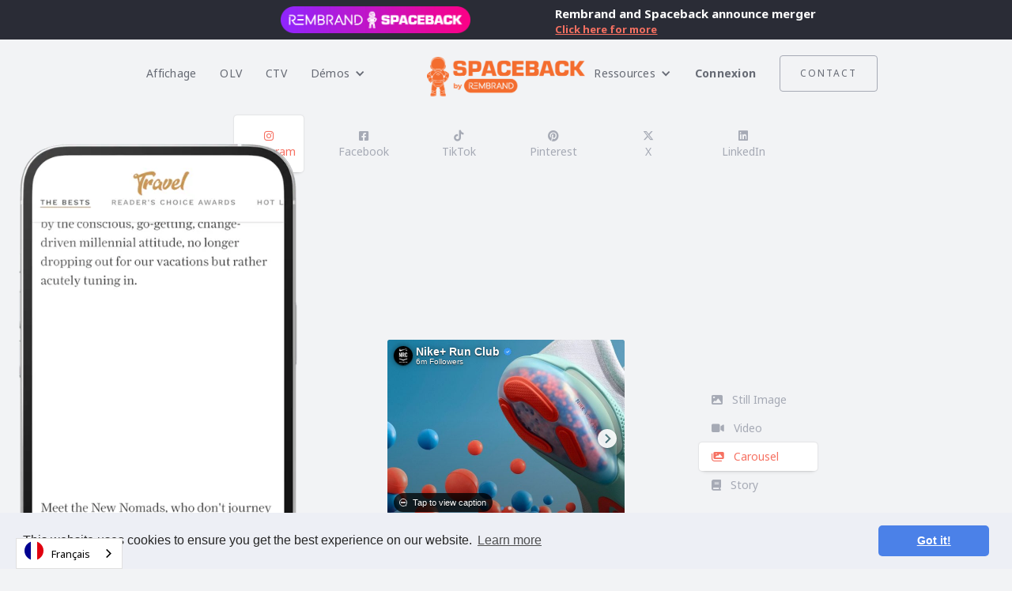

--- FILE ---
content_type: text/html
request_url: https://fr.spaceback.com/demos/display/instagram-carousel-demo
body_size: 7236
content:
<!DOCTYPE html><!-- Last Published: Thu Dec 04 2025 15:03:46 GMT+0000 (Coordinated Universal Time) --><html data-wf-domain="fr.spaceback.com" data-wf-page="654c523dd18a79e4688778fd" data-wf-site="5d7fe0fdec93d22909de625d" lang="fr" data-wg-translated="fr"><head><meta charset="utf-8"><title>Instagram Carousel Display Ad: Spaceback Social Display Demo</title><meta content="With Spaceback, leverage the potential of multi-image posts. Dive into our Instagram Carousel Display Ad demo for a smooth transition from social to display." name="description"><meta content="Instagram Carousel Display Ad: Spaceback Social Display Demo" property="og:title"><meta content="With Spaceback, leverage the potential of multi-image posts. Dive into our Instagram Carousel Display Ad demo for a smooth transition from social to display." property="og:description"><meta content="https://cdn.prod.website-files.com/5d7fe0fdec93d22909de625d/61bb68709e2de5c2e8a07ea6_Demos%20Social%20Image.jpg" property="og:image"><meta content="Instagram Carousel Display Ad: Spaceback Social Display Demo" property="twitter:title"><meta content="With Spaceback, leverage the potential of multi-image posts. Dive into our Instagram Carousel Display Ad demo for a smooth transition from social to display." property="twitter:description"><meta content="https://cdn.prod.website-files.com/5d7fe0fdec93d22909de625d/61bb68709e2de5c2e8a07ea6_Demos%20Social%20Image.jpg" property="twitter:image"><meta property="og:type" content="website"><meta content="summary_large_image" name="twitter:card"><meta content="width=device-width, initial-scale=1" name="viewport"><meta content="88RXpqHOy5YyxiM8CiqZ28CHk8q8kKmPgpVpZg_SvRA" name="google-site-verification"><link href="https://cdn.prod.website-files.com/5d7fe0fdec93d22909de625d/css/spaceback-marketing-site.webflow.shared.8fa406e45.min.css" rel="stylesheet" type="text/css"><link href="https://fonts.googleapis.com" rel="preconnect"><link href="https://fonts.gstatic.com" rel="preconnect" crossorigin="anonymous"><script src="https://ajax.googleapis.com/ajax/libs/webfont/1.6.26/webfont.js" type="text/javascript"></script><script type="text/javascript">WebFont.load({  google: {    families: ["Montserrat:100,100italic,200,200italic,300,300italic,400,400italic,500,500italic,600,600italic,700,700italic,800,800italic,900,900italic","Merriweather:300,300italic,400,400italic,700,700italic,900,900italic","Bitter:400,700,400italic","Lato:100,100italic,300,300italic,400,400italic,700,700italic,900,900italic","Noto Sans:regular,italic,700,700italic","Material Icons:regular"]  }});</script><script src="https://use.typekit.net/emx7kne.js" type="text/javascript"></script><script type="text/javascript">try{Typekit.load();}catch(e){}</script><script type="text/javascript">!function(o,c){var n=c.documentElement,t=" w-mod-";n.className+=t+"js",("ontouchstart"in o||o.DocumentTouch&&c instanceof DocumentTouch)&&(n.className+=t+"touch")}(window,document);</script><link href="https://cdn.prod.website-files.com/5d7fe0fdec93d22909de625d/5deab256cad2171fbbcc10d0_favicon.png" rel="shortcut icon" type="image/x-icon"><link href="https://cdn.prod.website-files.com/5d7fe0fdec93d22909de625d/5deab25a8c81727523312bc6_webclip.png" rel="apple-touch-icon"><link href="https://fr.spaceback.com//demos/display/instagram-carousel-demo" rel="canonical"><script async="" src="https://www.googletagmanager.com/gtag/js?id=G-FY3P9SVYJF"></script><script type="text/javascript">window.dataLayer = window.dataLayer || [];function gtag(){dataLayer.push(arguments);}gtag('js', new Date());gtag('set', 'developer_id.dZGVlNj', true);gtag('config', 'G-FY3P9SVYJF');</script><script src="https://www.google.com/recaptcha/api.js" type="text/javascript"></script><!-- Google Tag Manager -->
<script>(function(w,d,s,l,i){w[l]=w[l]||[];w[l].push({'gtm.start':
new Date().getTime(),event:'gtm.js'});var f=d.getElementsByTagName(s)[0],
j=d.createElement(s),dl=l!='dataLayer'?'&l='+l:'';j.async=true;j.src=
'https://www.googletagmanager.com/gtm.js?id='+i+dl;f.parentNode.insertBefore(j,f);
})(window,document,'script','dataLayer','GTM-TVTNFNM');</script>
<!-- End Google Tag Manager -->


<script type="text/javascript">var ssaUrl = 'https://' + 'pixel.sitescout.com/iap/42a0631a24d6c571';new Image().src = ssaUrl; (function(d) { var syncUrl = 'https://' + 'pixel.sitescout.com/dmp/asyncPixelSync'; var iframe = d.createElement('iframe'); (iframe.frameElement || iframe).style.cssText = "width: 0; height: 0; border: 0; display: none;"; iframe.src = "javascript:false"; d.body.appendChild(iframe); var doc = iframe.contentWindow.document; doc.open().write('<body onload="window.location.href=\''+syncUrl+'\'">'); doc.close(); })(document); </script>



<link rel="stylesheet" href="https://cdnjs.cloudflare.com/ajax/libs/font-awesome/6.2.0/css/all.min.css">


<link rel="stylesheet" type="text/css" href="https://cdn.jsdelivr.net/npm/cookieconsent@3/build/cookieconsent.min.css">






<script type="application/json" id="weglot-data">{"allLanguageUrls":{"en":"https://www.spaceback.com/demos/display/instagram-carousel-demo","fr":"https://fr.spaceback.com/demos/display/instagram-carousel-demo","de":"https://de.spaceback.com/demos/display/instagram-carousel-demo","ja":"https://ja.spaceback.com/demos/display/instagram-carousel-demo","es":"https://es.spaceback.com/demos/display/instagram-carousel-demo"},"originalCanonicalUrl":"https://www.spaceback.com//demos/display/instagram-carousel-demo","originalPath":"/demos/display/instagram-carousel-demo","settings":{"auto_switch":true,"auto_switch_fallback":null,"category":7,"custom_settings":{"button_style":{"with_name":true,"full_name":true,"is_dropdown":true,"with_flags":true,"flag_type":"circle","custom_css":""},"switchers":[],"translate_search":false,"loading_bar":true,"hide_switcher":false,"translate_images":false,"subdomain":false,"wait_transition":true,"dynamic":""},"deleted_at":null,"dynamics":[],"excluded_blocks":[],"excluded_paths":[],"external_enabled":false,"host":"www.spaceback.com","is_dns_set":false,"is_https":true,"language_from":"en","language_from_custom_flag":null,"language_from_custom_name":null,"languages":[{"connect_host_destination":{"is_dns_set":true,"created_on_aws":1645728393,"host":"de.spaceback.com"},"custom_code":null,"custom_flag":null,"custom_local_name":null,"custom_name":null,"enabled":true,"language_to":"de"},{"connect_host_destination":{"is_dns_set":true,"created_on_aws":1645728393,"host":"ja.spaceback.com"},"custom_code":null,"custom_flag":null,"custom_local_name":null,"custom_name":null,"enabled":true,"language_to":"ja"},{"connect_host_destination":{"is_dns_set":true,"created_on_aws":1645728393,"host":"fr.spaceback.com"},"custom_code":null,"custom_flag":null,"custom_local_name":null,"custom_name":null,"enabled":true,"language_to":"fr"},{"connect_host_destination":{"is_dns_set":true,"created_on_aws":1645728393,"host":"es.spaceback.com"},"custom_code":null,"custom_flag":null,"custom_local_name":null,"custom_name":null,"enabled":true,"language_to":"es"}],"media_enabled":false,"page_views_enabled":true,"technology_id":13,"technology_name":"Webflow","translation_engine":3,"url_type":"SUBDOMAIN","versions":{"translation":1696344972}}}</script>
<script type="text/javascript" src="https://cdn.weglot.com/weglot.min.js"></script>
<script>
    Weglot.initialize({
        api_key: 'wg_0719d8ecfdb7c8210c1644c24d61a73e1'
    });
</script>
<script type="text/javascript" src="https://cdn.weglot.com/weglot.min.js"></script>
<script>
    Weglot.initialize({
        api_key: 'wg_0719d8ecfdb7c8210c1644c24d61a73e1'
    });
</script>
<script type="text/javascript">(function () {var p, s, d, w;d = document;w = window.location;p = d.createElement("IMG");s = w.protocol + "//pix.pub/t.png?&t=" + (new Date).getTime() + "&l=tvscientific-pix-o-6922d8b4-8a74-4820-a11a-9a122ef36f90&u3=" + encodeURIComponent(w.href);p.setAttribute("src", s);p.setAttribute("height", "1");p.setAttribute("width", "1");p.setAttribute("alt", "");p.style.setProperty("display", "none");d.body.appendChild(p);})();</script></head><body class="new-body"><div data-w-id="722b2e4e-4266-15f3-2f5f-eaeeda90e17f" class="navbar-logo-center-3"><section class="top-banner"><div class="w-layout-blockcontainer container-72 w-container"><div class="div-block-85"><img src="https://cdn.prod.website-files.com/5d7fe0fdec93d22909de625d/68c7e48e87680da8dfbc0907_Rembrand%C3%97Spacebacklogo%20(1).png" loading="lazy" width="455" sizes="(max-width: 479px) 100vw, 455px" alt="" srcset="https://cdn.prod.website-files.com/5d7fe0fdec93d22909de625d/68c7e48e87680da8dfbc0907_Rembrand%C3%97Spacebacklogo%20(1)-p-500.png 500w, https://cdn.prod.website-files.com/5d7fe0fdec93d22909de625d/68c7e48e87680da8dfbc0907_Rembrand%C3%97Spacebacklogo%20(1)-p-800.png 800w, https://cdn.prod.website-files.com/5d7fe0fdec93d22909de625d/68c7e48e87680da8dfbc0907_Rembrand%C3%97Spacebacklogo%20(1)-p-1080.png 1080w, https://cdn.prod.website-files.com/5d7fe0fdec93d22909de625d/68c7e48e87680da8dfbc0907_Rembrand%C3%97Spacebacklogo%20(1)-p-1600.png 1600w, https://cdn.prod.website-files.com/5d7fe0fdec93d22909de625d/68c7e48e87680da8dfbc0907_Rembrand%C3%97Spacebacklogo%20(1)-p-2000.png 2000w, https://cdn.prod.website-files.com/5d7fe0fdec93d22909de625d/68c7e48e87680da8dfbc0907_Rembrand%C3%97Spacebacklogo%20(1)-p-2600.png 2600w, https://cdn.prod.website-files.com/5d7fe0fdec93d22909de625d/68c7e48e87680da8dfbc0907_Rembrand%C3%97Spacebacklogo%20(1)-p-3200.png 3200w, https://cdn.prod.website-files.com/5d7fe0fdec93d22909de625d/68c7e48e87680da8dfbc0907_Rembrand%C3%97Spacebacklogo%20(1).png 3794w" class="image-262"><div class="div-block-86"><h5 class="heading-24">Rembrand and Spaceback announce merger</h5><a href="https://www.adweek.com/media/rembrand-spaceback-acquisition-merger-ai-ad-factory/" class="w-inline-block"><h6 class="heading-25">Click here for more</h6></a></div></div></div></section><div data-animation="default" data-collapse="medium" data-duration="400" data-easing="ease" data-easing2="ease" role="banner" class="navbar-logo-center-container shadow-three w-nav"><div class="container-57"><div class="navbar-wrapper-three"><a href="/" class="navbar-brand-three w-nav-brand"><img src="https://cdn.prod.website-files.com/5d7fe0fdec93d22909de625d/6931a094755d223161204e6d_spaceback_orange_2_0.png" loading="lazy" width="222" sizes="222px" alt="" srcset="https://cdn.prod.website-files.com/5d7fe0fdec93d22909de625d/6931a094755d223161204e6d_spaceback_orange_2_0-p-500.png 500w, https://cdn.prod.website-files.com/5d7fe0fdec93d22909de625d/6931a094755d223161204e6d_spaceback_orange_2_0-p-800.png 800w, https://cdn.prod.website-files.com/5d7fe0fdec93d22909de625d/6931a094755d223161204e6d_spaceback_orange_2_0.png 1145w" class="main-nav-logo"></a><nav role="navigation" class="nav-menu-wrapper-three w-nav-menu"><div class="nav-menu-three"><ul role="list" class="nav-menu-block w-list-unstyled"><li><a href="/social-display" class="nav-link-6">Affichage</a></li><li><a href="/social-olv" class="nav-link-6">OLV</a></li><li><a href="/social-ctv" class="nav-link-6">CTV</a></li><li><div data-hover="false" data-delay="0" class="nav-dropdown w-dropdown"><div class="nav-dropdown-toggle w-dropdown-toggle"><div class="nav-dropdown-icon w-icon-dropdown-toggle"></div><div>Démos</div></div><nav class="nav-dropdown-list shadow-three mobile-shadow-hide w-dropdown-list"><a href="/demos/ctv/facebook-social-ctv-post-day" class="nav-dropdown-link w-dropdown-link">CTV</a><a href="#" class="nav-dropdown-link hide w-dropdown-link">OLV</a><a href="/demos/display/instagram-still-demo" class="nav-dropdown-link w-dropdown-link">Affichage</a></nav></div></li></ul><ul role="list" class="nav-menu-block w-list-unstyled"><li><div data-hover="false" data-delay="0" class="nav-dropdown w-dropdown"><div class="nav-dropdown-toggle w-dropdown-toggle"><div class="nav-dropdown-icon w-icon-dropdown-toggle"></div><div>Ressources</div></div><nav class="nav-dropdown-list shadow-three mobile-shadow-hide w-dropdown-list"><a href="/case-studies" class="nav-dropdown-link w-dropdown-link">Études de cas</a><a href="/blog" class="nav-dropdown-link w-dropdown-link">Blog</a><a href="/about" class="nav-dropdown-link w-dropdown-link">A propos de</a><a href="/news" class="nav-dropdown-link w-dropdown-link">Presse et médias</a></nav></div></li><li><a href="https://app.spaceback.me/" class="nav-link-accent">Connexion</a></li><li class="mobile-margin-top-10"><a href="/contact" class="button-primary w-button">Contact</a></li></ul></div></nav><div class="menu-button w-nav-button"><div class="w-icon-nav-menu"></div></div></div></div></div></div><div class="demo-section"><img src="https://cdn.prod.website-files.com/5d7fe0fdec93d22909de625d/6513b8fba9da5b457972b604_Demo%20Phone%20BG%20New.webp" width="400" sizes="(max-width: 991px) 100vw, 400px" srcset="https://cdn.prod.website-files.com/5d7fe0fdec93d22909de625d/6513b8fba9da5b457972b604_Demo%20Phone%20BG%20New-p-500.webp 500w, https://cdn.prod.website-files.com/5d7fe0fdec93d22909de625d/6513b8fba9da5b457972b604_Demo%20Phone%20BG%20New.webp 800w" alt="" class="mobile-phone"><div class="network-selection new w-container"><a href="#" class="network selected w-inline-block"><div class="text-block-5"></div><div class="network-name">Instagram</div></a><a href="/demos/display/facebook-still-demo" class="network w-inline-block"><div class="text-block-6"></div><div class="network-name">Facebook</div></a><a href="/demos/display/tiktok-video-demo" class="network w-inline-block"><div class="text-block-6"></div><div class="network-name">TikTok</div></a><a href="/demos/display/pinterest-still-demo" class="network w-inline-block"><div class="text-block-7"></div><div class="network-name">Pinterest</div></a><a href="/demos/display/x-twitter-still-demo" class="network w-inline-block"><div class="text-block-8"></div><div class="network-name">X</div></a><a href="/demos/display/linkedin-still-demo" class="network w-inline-block"><div class="text-block-8"></div><div class="network-name">LinkedIn</div></a></div><div class="side-selector w-container"><div class="format-selection div-block-35"><a href="/demos/display/instagram-still-demo" class="format w-inline-block"><div class="text-block-82"><span class="text-span"><strong class="bold-text-3"></strong></span> Still Image</div></a><a href="/demos/display/instagram-video-demo" class="format w-inline-block"><div class="text-block-81"><span class="text-span-2"><strong class="bold-text-2"></strong></span> Video</div></a><a href="/demos/display/instagram-carousel-demo" aria-current="page" class="format selected w-inline-block w--current"><div class="text-block-79"><span class="text-span-3"><strong class="bold-text-4"></strong></span> Carousel</div></a><a href="/demos/display/instagram-story-demo" class="format w-inline-block"><div class="text-block-80"><span class="text-span-2"><strong class="bold-text-2"></strong></span> Story</div></a></div></div><div class="post-embed w-embed w-iframe"><iframe src="https://app.spaceback.me/creatives/53673/rendered?live=true" width="300" height="250" style="border:none;"></iframe></div></div><div class="section-13"><div class="container-19 w-container"><h4 class="section-intro">Social Display</h4><h1 id="section-heading" class="section-heading h1">Spaceback leads the category</h1><div class="columns-7 w-row"><div class="column-10 w-col w-col-4"><div class="card agency-benefits"><h3 class="heading-6"><span class="orange-span"><strong>Ad Sizes</strong></span></h3><div class="section-body-copy">Spaceback creative supports standard iab ad sizes, custom ad sizes, and high impact ad sizes.</div></div></div><div class="w-col w-col-4"><div class="card agency-benefits"><h3 class="heading-6"><span class="orange-span">Scale</span></h3><div class="section-body-copy">Une seule étiquette publicitaire. Fonctionne partout. Échelle illimitée à travers les sources d'approvisionnement mondiales.</div></div></div><div class="w-col w-col-4"><div class="card agency-benefits"><h3 class="heading-6"><span class="orange-span"><strong>Social Networks</strong></span></h3><div class="section-body-copy">Advanced ad layout options for Instagram, Facebook, TikTok, X, Linkedin, and Pinterest.</div></div></div></div></div></div><section class="footer-dark"><div class="container-57"><div class="footer-wrapper"><a href="#" class="footer-brand w-inline-block"><img src="https://cdn.prod.website-files.com/5d7fe0fdec93d22909de625d/69319f74a256d0e3c0e3fa8e_Spaceback%20by%20Rembrand%20logo.jpg" loading="lazy" sizes="100px" alt="" width="100" srcset="https://cdn.prod.website-files.com/5d7fe0fdec93d22909de625d/69319f74a256d0e3c0e3fa8e_Spaceback%20by%20Rembrand%20logo-p-500.jpg 500w, https://cdn.prod.website-files.com/5d7fe0fdec93d22909de625d/69319f74a256d0e3c0e3fa8e_Spaceback%20by%20Rembrand%20logo-p-800.jpg 800w, https://cdn.prod.website-files.com/5d7fe0fdec93d22909de625d/69319f74a256d0e3c0e3fa8e_Spaceback%20by%20Rembrand%20logo.jpg 1024w"></a><div class="footer-content"><div id="w-node-d195132e-5db9-d2c3-9fbd-91c059c4c370-59c4c36a" class="footer-block"><div class="footer-group"><div class="title-small">Solutions</div><a href="/social-ctv" class="footer-link-2">CTV</a><a href="/social-olv" class="footer-link-2">OLV</a><a href="/social-display" class="footer-link-2">Affichage</a></div><div class="footer-group"><div class="title-small">Partenaires</div><a href="/partners/basis" class="footer-link-2">Base</a><a href="/partners/epsilon-spaceback-social-display-and-social-ctv" class="footer-link-2">Epsilon</a><a href="/partners/nexxen" class="footer-link-2">Nexxen</a><a href="/partners/transform-social-posts-into-hd-tv-ads-with-spaceback-paramount" class="footer-link-2">Paramount</a><a href="/tv/roku" class="footer-link-2">Roku</a><a href="/partners/spaceback-and-the-trade-desk-partnership-revolutionizing-social-display-and-ctv-advertising" class="footer-link-2">The Trade Desk</a><a href="/partners/perion" class="footer-link-2">Perion</a><a href="/partners/viant" class="footer-link-2">Viant</a></div></div><div id="w-node-d195132e-5db9-d2c3-9fbd-91c059c4c385-59c4c36a" class="footer-block"><div class="title-small">Études de cas</div><a href="/case-studies/ugg-winter-campaign-programmatic-success" class="footer-link-2">UGG</a><a href="/case-studies/calzedonia-programmatic-social-success" class="footer-link-2">Calzedonia</a><a href="/case-studies/honeybook-social-display-transformation" class="footer-link-2">Livre de miel</a><a href="/case-studies/sip-tequila-digital-expansion-story" class="footer-link-2">Siroter de la tequila</a><a href="/case-studies/primally-pure-social-ctv-success" class="footer-link-2">Primairement pur</a><a href="/case-studies/cb2-same-day-social-ctv-launch" class="footer-link-2">CB2</a><a href="/case-studies/anguilla-tourism-digital-revival-post-pandemic" class="footer-link-2">Tourisme à Anguilla</a><a href="/case-studies/oris-luxury-watch-digital-strategy-us-market" class="footer-link-2">Oris</a><a href="/case-studies" class="footer-link-2">Voir toutes les études de cas '<br></a></div><div id="w-node-d195132e-5db9-d2c3-9fbd-91c059c4c39b-59c4c36a" class="footer-block"><div class="footer-group"><div class="title-small">Ressources</div><a href="/blog" class="footer-link-2">Blog</a><a href="/news" class="footer-link-2">Presse et médias</a><a href="/store" class="footer-link-2">Magasin</a></div></div><div id="w-node-d195132e-5db9-d2c3-9fbd-91c059c4c3a7-59c4c36a" class="footer-block"><div class="title-small">Entreprise</div><a href="/about" class="footer-link-2">À propos de</a><a href="/contact" class="footer-link-2">Contact</a><a href="https://jobs.lever.co/spaceback" class="footer-link-2">Carrières</a><a href="/legal/privacy-policy" class="footer-link-2">Politique de confidentialité</a><a href="/legal/cookie-notice" class="footer-link-2">Avis sur les cookies</a><a href="/legal/terms-of-service" class="footer-link-2">Conditions d'utilisation</a><div class="footer-social-block"><div class="w-layout-grid social-link-wrap"><a href="https://www.facebook.com/takespaceback" class="social-link w-inline-block"><div class="social-icon w-embed"><svg width="24" height="24" viewBox="0 0 24 24" fill="none" xmlns="http://www.w3.org/2000/svg">
<path d="M16.5 6H13.5C12.9477 6 12.5 6.44772 12.5 7V10H16.5C16.6137 9.99748 16.7216 10.0504 16.7892 10.1419C16.8568 10.2334 16.8758 10.352 16.84 10.46L16.1 12.66C16.0318 12.8619 15.8431 12.9984 15.63 13H12.5V20.5C12.5 20.7761 12.2761 21 12 21H9.5C9.22386 21 9 20.7761 9 20.5V13H7.5C7.22386 13 7 12.7761 7 12.5V10.5C7 10.2239 7.22386 10 7.5 10H9V7C9 4.79086 10.7909 3 13 3H16.5C16.7761 3 17 3.22386 17 3.5V5.5C17 5.77614 16.7761 6 16.5 6Z" fill="CurrentColor"></path>
</svg></div></a><a href="https://www.instagram.com/takespaceback/" class="social-link w-inline-block"><div class="social-icon w-embed"><svg width="24" height="24" viewBox="0 0 24 24" fill="none" xmlns="http://www.w3.org/2000/svg">
<path fill-rule="evenodd" clip-rule="evenodd" d="M16 3H8C5.23858 3 3 5.23858 3 8V16C3 18.7614 5.23858 21 8 21H16C18.7614 21 21 18.7614 21 16V8C21 5.23858 18.7614 3 16 3ZM19.25 16C19.2445 17.7926 17.7926 19.2445 16 19.25H8C6.20735 19.2445 4.75549 17.7926 4.75 16V8C4.75549 6.20735 6.20735 4.75549 8 4.75H16C17.7926 4.75549 19.2445 6.20735 19.25 8V16ZM16.75 8.25C17.3023 8.25 17.75 7.80228 17.75 7.25C17.75 6.69772 17.3023 6.25 16.75 6.25C16.1977 6.25 15.75 6.69772 15.75 7.25C15.75 7.80228 16.1977 8.25 16.75 8.25ZM12 7.5C9.51472 7.5 7.5 9.51472 7.5 12C7.5 14.4853 9.51472 16.5 12 16.5C14.4853 16.5 16.5 14.4853 16.5 12C16.5027 10.8057 16.0294 9.65957 15.1849 8.81508C14.3404 7.97059 13.1943 7.49734 12 7.5ZM9.25 12C9.25 13.5188 10.4812 14.75 12 14.75C13.5188 14.75 14.75 13.5188 14.75 12C14.75 10.4812 13.5188 9.25 12 9.25C10.4812 9.25 9.25 10.4812 9.25 12Z" fill="CurrentColor"></path>
</svg></div></a><a href="https://x.com/Spaceback" class="social-link w-inline-block"><div class="social-icon w-embed"><svg width="24" height="24" viewBox="0 0 688 688" fill="none" xmlns="http://www.w3.org/2000/svg">
  <g transform="translate(96, 112)">
    <path fill-rule="nonzero" d="M403.229 0h78.506L310.219 196.04 512 462.799H354.002L230.261 301.007 88.669 462.799h-78.56l183.455-209.683L0 0h161.999l111.856 147.88L403.229 0zm-27.556 415.805h43.505L138.363 44.527h-46.68l283.99 371.278z" fill="CurrentColor"></path>
  </g>
</svg></div></a><a href="https://www.linkedin.com/company/spaceback" class="social-link w-inline-block"><div class="social-icon w-embed"><svg width="24" height="24" viewBox="0 0 24 24" fill="none" xmlns="http://www.w3.org/2000/svg">
<path fill-rule="evenodd" clip-rule="evenodd" d="M5 3H19C20.1046 3 21 3.89543 21 5V19C21 20.1046 20.1046 21 19 21H5C3.89543 21 3 20.1046 3 19V5C3 3.89543 3.89543 3 5 3ZM8 18C8.27614 18 8.5 17.7761 8.5 17.5V10.5C8.5 10.2239 8.27614 10 8 10H6.5C6.22386 10 6 10.2239 6 10.5V17.5C6 17.7761 6.22386 18 6.5 18H8ZM7.25 9C6.42157 9 5.75 8.32843 5.75 7.5C5.75 6.67157 6.42157 6 7.25 6C8.07843 6 8.75 6.67157 8.75 7.5C8.75 8.32843 8.07843 9 7.25 9ZM17.5 18C17.7761 18 18 17.7761 18 17.5V12.9C18.0325 11.3108 16.8576 9.95452 15.28 9.76C14.177 9.65925 13.1083 10.1744 12.5 11.1V10.5C12.5 10.2239 12.2761 10 12 10H10.5C10.2239 10 10 10.2239 10 10.5V17.5C10 17.7761 10.2239 18 10.5 18H12C12.2761 18 12.5 17.7761 12.5 17.5V13.75C12.5 12.9216 13.1716 12.25 14 12.25C14.8284 12.25 15.5 12.9216 15.5 13.75V17.5C15.5 17.7761 15.7239 18 16 18H17.5Z" fill="CurrentColor"></path>
</svg></div></a></div></div></div></div></div></div><div class="footer-divider"></div><div class="footer-copyright-center">Copyright © 2025 Spaceback, Inc.</div></section><script src="https://d3e54v103j8qbb.cloudfront.net/js/jquery-3.5.1.min.dc5e7f18c8.js?site=5d7fe0fdec93d22909de625d" type="text/javascript" integrity="sha256-9/aliU8dGd2tb6OSsuzixeV4y/faTqgFtohetphbbj0=" crossorigin="anonymous"></script><script src="https://cdn.prod.website-files.com/5d7fe0fdec93d22909de625d/js/webflow.schunk.36b8fb49256177c8.js" type="text/javascript"></script><script src="https://cdn.prod.website-files.com/5d7fe0fdec93d22909de625d/js/webflow.schunk.f1206ba7a081136e.js" type="text/javascript"></script><script src="https://cdn.prod.website-files.com/5d7fe0fdec93d22909de625d/js/webflow.schunk.116edb0856252f46.js" type="text/javascript"></script><script src="https://cdn.prod.website-files.com/5d7fe0fdec93d22909de625d/js/webflow.6e66dbf9.86fed31c10ed56c4.js" type="text/javascript"></script><!-- Start of HubSpot Embed Code -->
<script type="text/javascript" id="hs-script-loader" async="" defer="" src="//js.hs-scripts.com/23394958.js"></script>
<!-- End of HubSpot Embed Code -->
<!-- Google Tag Manager (noscript) -->
<noscript><iframe src="https://www.googletagmanager.com/ns.html?id=GTM-TVTNFNM" height="0" width="0" style="display:none;visibility:hidden"></iframe></noscript>
<!-- End Google Tag Manager (noscript) -->

<script type="text/javascript">
_linkedin_partner_id = "70690";
window._linkedin_data_partner_ids = window._linkedin_data_partner_ids || [];
window._linkedin_data_partner_ids.push(_linkedin_partner_id);
</script><script type="text/javascript">
(function(l) {
if (!l){window.lintrk = function(a,b){window.lintrk.q.push([a,b])};
window.lintrk.q=[]}
var s = document.getElementsByTagName("script")[0];
var b = document.createElement("script");
b.type = "text/javascript";b.async = true;
b.src = "https://snap.licdn.com/li.lms-analytics/insight.min.js";
s.parentNode.insertBefore(b, s);})(window.lintrk);
</script>
<noscript>
<img height="1" width="1" style="display:none;" alt="" src="https://px.ads.linkedin.com/collect/?pid=70690&fmt=gif">
</noscript>

<script src="https://cdn.jsdelivr.net/npm/cookieconsent@3/build/cookieconsent.min.js" data-cfasync="false"></script>
<script>
window.cookieconsent.initialise({
  "palette": {
    "popup": {
      "background": "#edeff5",
      "text": "#262626"
    },
    "button": {
      "background": "#4b81e8"
    }
  },
  "theme": "classic"
});
</script></body></html>

--- FILE ---
content_type: text/html; charset=utf-8
request_url: https://app.spaceback.me/creatives/53673/rendered?live=true
body_size: 175195
content:
<!DOCTYPE html>
<html>
  <head>
<meta http-equiv="Content-Type" content="text/html; charset=UTF-8">
    <meta charset="utf-8">
    <meta name="ad.size" content="width=300,height=250">
    <meta name="viewport" content="width=device-width, initial-scale=1.0">
    <style>.spbk-root{width:300px;height:250px}</style>
      <style>
    gwd-page{display:block}.gwd-inactive{visibility:hidden}gwd-taparea{display:block;cursor:pointer;background-color:transparent;-webkit-user-select:none;-moz-user-select:none;-ms-user-select:none;user-select:none}gwd-image.scaled-proportionally>div.intermediate-element>img{background-repeat:no-repeat;background-position:center}gwd-image{display:inline-block}gwd-image>div.intermediate-element{width:100%;height:100%}gwd-image>div.intermediate-element>img{display:block;width:100%;height:100%}.gwd-lightbox{overflow:hidden}.hide{display:none !important}.text-shadow{text-shadow:0 0 1px rgba(0,0,0,0.4),0 0 8px rgba(0,0,0,0.5),0 1px 1px rgba(0,0,0,0.6)}.box-shadow{box-shadow:0 0 1px rgba(0,0,0,0.4),0 0 8px rgba(0,0,0,0.5),0 1px 1px rgba(0,0,0,0.6)}.gwd-image-box-shadow img{box-shadow:0 0 1px rgba(0,0,0,0.4),0 0 8px rgba(0,0,0,0.5),0 1px 1px rgba(0,0,0,0.6)}.spbk-root{font-family:Helvetica, Arial, sans-serif;text-rendering:optimizeLegibility;-webkit-font-smoothing:antialiased;-moz-osx-font-smoothing:grayscale;font-size:14px;overflow:hidden;margin:0;font-weight:600;cursor:pointer}.gwd-page-container{position:relative;width:100%;height:100%}.gwd-page-content{background-color:transparent;position:absolute}.gwd-page-wrapper{background-color:#fff;position:absolute}.spbk-abs-fill{left:0;position:absolute;top:0;bottom:0;right:0}.spbk-main-asset{width:100%;height:100%;position:absolute;top:0;left:0}spbk-exitarea{display:block}.spbk-root{font-weight:normal;line-height:1}.spbk-frame{background:none;color:#fff;box-sizing:border-box;overflow:hidden}.spbk-static .spbk-frame{width:100%;height:100%}.spbk-expandable .spbk-frame{width:auto;height:auto}.spbk-frame,.spbk-playable-exitarea,.spbk-main-asset img,.media-wrapper,.overlay-container{border-radius:2px}.media-wrapper>gwd-image{position:absolute;top:0;left:0;right:0;bottom:-1px}.spbk-expandable .spbk-frame{position:relative}.spbk-expandable.spbk-vert-expandable .spbk-frame{max-width:605px;margin:0 auto}.spbk-expandable.spbk-hor-expandable .spbk-frame{height:300px}.spbk-expandable.spbk-hor-expandable .media-wrapper{padding-bottom:0 !important;background:black}.main-asset,.media-wrapper{box-sizing:border-box}.main-asset{width:100%}@media (min-aspect-ratio: 3 / 1){.spbk-static .main-asset,.spbk-expandable.spbk-hor-expandable .main-asset{width:auto}.spbk-static .main-asset,.spbk-static .media-wrapper-container,.spbk-static .media-wrapper,.spbk-static .media-wrapper .intermediate-element,.spbk-expandable.spbk-hor-expandable .main-asset,.spbk-expandable.spbk-hor-expandable .media-wrapper-container,.spbk-expandable.spbk-hor-expandable .media-wrapper,.spbk-expandable.spbk-hor-expandable .media-wrapper .intermediate-element{height:100%}.spbk-static .media-wrapper img,.spbk-static .media-wrapper video,.spbk-expandable.spbk-hor-expandable .media-wrapper img,.spbk-expandable.spbk-hor-expandable .media-wrapper video{width:auto;margin:auto}}.spbk-expandable.spbk-hor-expandable .main-asset{width:auto}.spbk-expandable.spbk-hor-expandable .main-asset,.spbk-expandable.spbk-hor-expandable .media-wrapper-container,.spbk-expandable.spbk-hor-expandable .media-wrapper,.spbk-expandable.spbk-hor-expandable .media-wrapper .intermediate-element{height:100%}.spbk-expandable.spbk-hor-expandable .media-wrapper img,.spbk-expandable.spbk-hor-expandable .media-wrapper video{width:auto;margin:auto}.media-wrapper{position:relative}.overlay-container{z-index:90;position:absolute;top:0;bottom:0;left:0;right:0;padding:8px;text-shadow:0 0 1px rgba(0,0,0,0.4),0 0 8px rgba(0,0,0,0.5),0 1px 1px rgba(0,0,0,0.6);display:flex;flex-direction:column;justify-content:flex-end;pointer-events:none}.overlay-container>*{pointer-events:auto}.caption-tap{display:none}.caption-overlay-strategy .caption-tap{margin-top:4px;display:block}.caption-on-tap-strategy .brand-section{order:-2;margin-bottom:4px}.caption-on-tap-strategy .caption-tap{display:block;order:-1;margin-bottom:auto;position:relative;opacity:0;top:100%;transition-property:opacity, top;max-height:100%;overflow:hidden}.caption-on-tap-strategy .caption-text-wrapper{height:100%}.caption-on-tap-strategy .caption-text{height:100%}.caption-on-tap-strategy .overlay-container{transition-property:background-color}.caption-on-tap-strategy .overlay-container,.caption-on-tap-strategy .caption-tap{transition-duration:0.2s;transition-timing-function:ease-out}.caption-on-tap-strategy.caption-opened .overlay-container{background-color:rgba(0,0,0,0.75)}.caption-on-tap-strategy.caption-opened .caption-tap{opacity:1;top:0}@media (max-aspect-ratio: 2 / 3){.spbk-static .caption-on-tap-strategy .caption-text,.spbk-expandable.spbk-vert-expandable .caption-on-tap-strategy .caption-text{height:100%}}.spbk-expandable.spbk-vert-expandable .caption-on-tap-strategy .caption-text{height:100%}@media (min-aspect-ratio: 3 / 1){.spbk-static .overlay-container,.spbk-expandable.spbk-hor-expandable .overlay-container{height:100%;width:33.333%;padding:16px;box-sizing:border-box;margin:0 auto 0 0}.spbk-static .overlay-container:before,.spbk-expandable.spbk-hor-expandable .overlay-container:before{content:' ';background:rgba(0,0,0,0.25);border-radius:2px;position:absolute;top:0;left:0;right:0;bottom:0;z-index:-1;margin:8px}.spbk-static .caption-tap,.spbk-expandable.spbk-hor-expandable .caption-tap{flex:1 1 auto;height:100%;overflow:hidden;display:flex;flex-direction:column}.spbk-static .caption-text-wrapper,.spbk-expandable.spbk-hor-expandable .caption-text-wrapper{flex:1 1 auto;overflow:hidden}.spbk-static .caption-text,.spbk-expandable.spbk-hor-expandable .caption-text{height:100%}.spbk-static .caption-overlay-strategy .caption-tap,.spbk-expandable.spbk-hor-expandable .caption-overlay-strategy .caption-tap{margin-top:0}.spbk-static .caption-on-tap-strategy .brand-section,.spbk-expandable.spbk-hor-expandable .caption-on-tap-strategy .brand-section{order:0;margin-bottom:auto}.spbk-static .caption-on-tap-strategy .caption-tap,.spbk-expandable.spbk-hor-expandable .caption-on-tap-strategy .caption-tap{order:0;top:0;opacity:1;transition-property:opacity, top}.spbk-static .caption-on-tap-strategy .overlay-container,.spbk-expandable.spbk-hor-expandable .caption-on-tap-strategy .overlay-container{background:none}}.spbk-expandable.spbk-hor-expandable .overlay-container{height:100%;width:33.333%;padding:16px;box-sizing:border-box;margin:0 auto 0 0}.spbk-expandable.spbk-hor-expandable .overlay-container:before{content:' ';background:rgba(0,0,0,0.25);border-radius:2px;position:absolute;top:0;left:0;right:0;bottom:0;z-index:-1;margin:8px}.spbk-expandable.spbk-hor-expandable .caption-tap{flex:1 1 auto;height:100%;overflow:hidden;display:flex;flex-direction:column}.spbk-expandable.spbk-hor-expandable .caption-text-wrapper{flex:1 1 auto;overflow:hidden}.spbk-expandable.spbk-hor-expandable .caption-text{height:100%}.spbk-expandable.spbk-hor-expandable .caption-overlay-strategy .caption-tap{margin-top:0}.spbk-expandable.spbk-hor-expandable .caption-on-tap-strategy .brand-section{order:0;margin-bottom:auto}.spbk-expandable.spbk-hor-expandable .caption-on-tap-strategy .caption-tap{order:0;top:0;opacity:1;transition-property:opacity, top}.spbk-expandable.spbk-hor-expandable .caption-on-tap-strategy .overlay-container{background:none}@media (min-aspect-ratio: 5 / 1){.spbk-static .overlay-container,.spbk-expandable.spbk-hor-expandable .overlay-container{padding:8px}.spbk-static .overlay-container:before,.spbk-expandable.spbk-hor-expandable .overlay-container:before{margin:4px}}.brand-section{margin-bottom:auto}.brand-image{float:left;margin-right:4px;border-radius:50%;box-shadow:0 0 1px rgba(0,0,0,0.4),0 0 8px rgba(0,0,0,0.5),0 1px 1px rgba(0,0,0,0.6);width:24px;height:24px}.brand-image img{border-radius:50%;box-sizing:border-box}.brand-info{max-width:100%;min-height:24px;display:flex;flex-direction:column;justify-content:center}.brand-names{font-size:14px;line-height:14px}.brand-name{font-weight:bold}.verified-icon-wrapper{white-space:nowrap;vertical-align:middle}.verified-icon{display:inline-block;width:12px;height:12px}.brand-subheader{font-size:10px}.social-simple .follower-count{display:none}@media (max-aspect-ratio: 2 / 3){.spbk-static .brand-image,.spbk-expandable.spbk-vert-expandable .brand-image{width:32px;height:32px}.spbk-static .brand-info,.spbk-expandable.spbk-vert-expandable .brand-info{min-height:32px}.spbk-static .brand-name,.spbk-expandable.spbk-vert-expandable .brand-name{font-size:14px;line-height:17px}}.spbk-expandable.spbk-vert-expandable .brand-image{width:32px;height:32px}.spbk-expandable.spbk-vert-expandable .brand-info{min-height:32px}.spbk-expandable.spbk-vert-expandable .brand-name{font-size:14px;line-height:17px}@media (min-aspect-ratio: 3 / 1){.spbk-static .brand-image,.spbk-expandable.spbk-hor-expandable .brand-image{width:32px;height:32px}.spbk-static .brand-info,.spbk-expandable.spbk-hor-expandable .brand-info{min-height:32px}.spbk-static .brand-name,.spbk-expandable.spbk-hor-expandable .brand-name{font-size:14px;line-height:17px}.spbk-static .verified-icon-wrapper,.spbk-expandable.spbk-hor-expandable .verified-icon-wrapper{position:relative;top:1px}.spbk-static .brand-section,.spbk-expandable.spbk-hor-expandable .brand-section{padding-bottom:12px}.spbk-static .brand-subheader,.spbk-expandable.spbk-hor-expandable .brand-subheader{margin-top:3px}}.spbk-expandable.spbk-hor-expandable .brand-image{width:32px;height:32px}.spbk-expandable.spbk-hor-expandable .brand-info{min-height:32px}.spbk-expandable.spbk-hor-expandable .brand-name{font-size:14px;line-height:17px}.spbk-expandable.spbk-hor-expandable .verified-icon-wrapper{position:relative;top:1px}.spbk-expandable.spbk-hor-expandable .brand-section{padding-bottom:12px}.spbk-expandable.spbk-hor-expandable .brand-subheader{margin-top:3px}@media (min-aspect-ratio: 5 / 1){.spbk-static .brand-section,.spbk-expandable.spbk-hor-expandable .brand-section{height:24px;padding-bottom:8px}.spbk-static .overlay-container .brand-image,.spbk-expandable.spbk-hor-expandable .overlay-container .brand-image{margin-bottom:0;margin-right:4px;width:24px;height:24px;flex:0 0 auto}.spbk-static .brand-info,.spbk-expandable.spbk-hor-expandable .brand-info{max-width:80%;display:inline-flex;min-height:24px;justify-content:center;align-items:flex-start}.spbk-static .brand-names,.spbk-expandable.spbk-hor-expandable .brand-names{max-width:100%}.spbk-static .brand-name,.spbk-expandable.spbk-hor-expandable .brand-name{font-size:12px;line-height:12px;height:1em;max-width:100%;display:inline-block;overflow:hidden;text-overflow:ellipsis;white-space:nowrap;position:relative;box-sizing:border-box;padding-right:14px}.spbk-static .verified-icon-wrapper,.spbk-expandable.spbk-hor-expandable .verified-icon-wrapper{position:absolute;right:0;top:0}.spbk-static .verified-icon,.spbk-expandable.spbk-hor-expandable .verified-icon{width:12px;height:12px}.spbk-static .brand-subheader,.spbk-expandable.spbk-hor-expandable .brand-subheader{margin-top:0;white-space:nowrap;text-overflow:ellipsis;overflow:hidden;max-width:100%}}@media (max-aspect-ratio: 3 / 8){.spbk-static .brand-image.overlay-brand-image,.spbk-expandable.spbk-vert-expandable .brand-image.overlay-brand-image{width:32px;height:32px}}.caption-text{overflow:hidden;font-weight:normal;font-size:12px;line-height:14px}.spbk-expandable .caption-text{height:auto !important}.caption-brand-username{font-weight:bold}.caption-text-comment{white-space:pre-line}.clampable-text{height:100%}.caption-lines-0{display:none}.caption-lines-1{height:14px}.caption-lines-2{height:28px}.caption-lines-3{height:42px}.caption-lines-4{height:56px}.caption-lines-5{height:70px}.caption-lines-6{height:84px}.caption-lines-7{height:98px}.caption-lines-8{height:112px}.caption-lines-9{height:126px}.caption-lines-10{height:140px}.caption-lines-11{height:154px}.caption-lines-12{height:168px}.caption-lines-13{height:182px}.caption-lines-14{height:196px}.caption-lines-15{height:210px}.caption-lines-16{height:224px}.caption-lines-17{height:238px}.caption-lines-28{height:392px}.caption-lines-19{height:266px}.caption-lines-20{height:280px}@media (max-aspect-ratio: 2 / 3){.spbk-static .caption-text,.spbk-expandable.spbk-vert-expandable .caption-text{font-size:13px;line-height:17px}.spbk-static .caption-lines-1,.spbk-expandable.spbk-vert-expandable .caption-lines-1{height:17px}.spbk-static .caption-lines-2,.spbk-expandable.spbk-vert-expandable .caption-lines-2{height:34px}.spbk-static .caption-lines-3,.spbk-expandable.spbk-vert-expandable .caption-lines-3{height:51px}.spbk-static .caption-lines-4,.spbk-expandable.spbk-vert-expandable .caption-lines-4{height:68px}.spbk-static .caption-lines-5,.spbk-expandable.spbk-vert-expandable .caption-lines-5{height:85px}.spbk-static .caption-lines-6,.spbk-expandable.spbk-vert-expandable .caption-lines-6{height:102px}.spbk-static .caption-lines-7,.spbk-expandable.spbk-vert-expandable .caption-lines-7{height:119px}.spbk-static .caption-lines-8,.spbk-expandable.spbk-vert-expandable .caption-lines-8{height:136px}.spbk-static .caption-lines-9,.spbk-expandable.spbk-vert-expandable .caption-lines-9{height:153px}.spbk-static .caption-lines-10,.spbk-expandable.spbk-vert-expandable .caption-lines-10{height:170px}.spbk-static .caption-lines-11,.spbk-expandable.spbk-vert-expandable .caption-lines-11{height:187px}.spbk-static .caption-lines-12,.spbk-expandable.spbk-vert-expandable .caption-lines-12{height:204px}.spbk-static .caption-lines-13,.spbk-expandable.spbk-vert-expandable .caption-lines-13{height:221px}.spbk-static .caption-lines-14,.spbk-expandable.spbk-vert-expandable .caption-lines-14{height:238px}.spbk-static .caption-lines-15,.spbk-expandable.spbk-vert-expandable .caption-lines-15{height:255px}.spbk-static .caption-lines-16,.spbk-expandable.spbk-vert-expandable .caption-lines-16{height:272px}.spbk-static .caption-lines-17,.spbk-expandable.spbk-vert-expandable .caption-lines-17{height:289px}.spbk-static .caption-lines-28,.spbk-expandable.spbk-vert-expandable .caption-lines-28{height:476px}.spbk-static .caption-lines-19,.spbk-expandable.spbk-vert-expandable .caption-lines-19{height:323px}.spbk-static .caption-lines-20,.spbk-expandable.spbk-vert-expandable .caption-lines-20{height:340px}}.spbk-expandable.spbk-vert-expandable .caption-text{font-size:13px;line-height:17px}.spbk-expandable.spbk-vert-expandable .caption-lines-1{height:17px}.spbk-expandable.spbk-vert-expandable .caption-lines-2{height:34px}.spbk-expandable.spbk-vert-expandable .caption-lines-3{height:51px}.spbk-expandable.spbk-vert-expandable .caption-lines-4{height:68px}.spbk-expandable.spbk-vert-expandable .caption-lines-5{height:85px}.spbk-expandable.spbk-vert-expandable .caption-lines-6{height:102px}.spbk-expandable.spbk-vert-expandable .caption-lines-7{height:119px}.spbk-expandable.spbk-vert-expandable .caption-lines-8{height:136px}.spbk-expandable.spbk-vert-expandable .caption-lines-9{height:153px}.spbk-expandable.spbk-vert-expandable .caption-lines-10{height:170px}.spbk-expandable.spbk-vert-expandable .caption-lines-11{height:187px}.spbk-expandable.spbk-vert-expandable .caption-lines-12{height:204px}.spbk-expandable.spbk-vert-expandable .caption-lines-13{height:221px}.spbk-expandable.spbk-vert-expandable .caption-lines-14{height:238px}.spbk-expandable.spbk-vert-expandable .caption-lines-15{height:255px}.spbk-expandable.spbk-vert-expandable .caption-lines-16{height:272px}.spbk-expandable.spbk-vert-expandable .caption-lines-17{height:289px}.spbk-expandable.spbk-vert-expandable .caption-lines-28{height:476px}.spbk-expandable.spbk-vert-expandable .caption-lines-19{height:323px}.spbk-expandable.spbk-vert-expandable .caption-lines-20{height:340px}@media (min-aspect-ratio: 3 / 1){.spbk-static .tweet-tap,.spbk-expandable.spbk-hor-expandable .tweet-tap{display:flex;flex-direction:column;height:100%}.spbk-static .caption-text,.spbk-expandable.spbk-hor-expandable .caption-text{flex-grow:1;font-size:15px;line-height:20px}.spbk-static .image-heavy .caption-text,.spbk-static .image-light .caption-text,.spbk-static .no-text .caption-text,.spbk-expandable.spbk-hor-expandable .image-heavy .caption-text,.spbk-expandable.spbk-hor-expandable .image-light .caption-text,.spbk-expandable.spbk-hor-expandable .no-text .caption-text{height:auto}}.spbk-expandable.spbk-hor-expandable .tweet-tap{display:flex;flex-direction:column;height:100%}.spbk-expandable.spbk-hor-expandable .caption-text{flex-grow:1;font-size:15px;line-height:20px}.spbk-expandable.spbk-hor-expandable .image-heavy .caption-text,.spbk-expandable.spbk-hor-expandable .image-light .caption-text,.spbk-expandable.spbk-hor-expandable .no-text .caption-text{height:auto}@media (min-aspect-ratio: 5 / 1){.spbk-static .caption-text,.spbk-expandable.spbk-hor-expandable .caption-text{font-size:12px;line-height:14px}}.social-actions-container{position:relative;text-shadow:0 0 1px rgba(0,0,0,0.4),0 0 8px rgba(0,0,0,0.5),0 1px 1px rgba(0,0,0,0.6);line-height:0;display:flex;align-items:flex-end;padding:2px 0}.caption-on-tap-strategy .social-actions-container{padding-bottom:0}.left-actions{flex:0 0 auto}@keyframes captionSlideOut{from{opacity:1;margin-left:0;padding-right:8px}to{padding-right:0;opacity:0;margin-left:-100px}}.caption-toggle-section{position:relative;display:none;align-items:center;background:rgba(0,0,0,0.75);border-radius:12px;height:24px;min-width:24px;box-sizing:border-box}.caption-toggle-section:after{content:'Tap to view caption';font-size:11px;line-height:13px;animation:0.15s ease-out 3s 1 normal both running captionSlideOut}.caption-on-tap-strategy .caption-toggle-section{display:inline-flex}@media (min-aspect-ratio: 3 / 1){.spbk-static .caption-on-tap-strategy .caption-toggle-section,.spbk-expandable.spbk-hor-expandable .caption-on-tap-strategy .caption-toggle-section{display:none}}.spbk-expandable.spbk-hor-expandable .caption-on-tap-strategy .caption-toggle-section{display:none}.caption-icon,.caption-close-content{transition-property:opacity, transform;transition-duration:0.2s;transition-timing-function:ease-out}.caption-icon{width:24px;height:24px;opacity:1}.caption-close-content{opacity:0;transform:scale(0);position:absolute;top:0;left:0;display:block;width:24px;height:24px;line-height:24px;font-weight:bold;text-align:center}.caption-on-tap-strategy.caption-opened .caption-icon{opacity:0;transform:scale(0)}.caption-on-tap-strategy.caption-opened .caption-close-content{opacity:1;transform:scale(1)}.social-actions{max-height:24px;overflow:hidden;margin-left:-2px;margin-top:4px;margin-bottom:-4px}.social-simple .social-actions{display:none !important}.social-lite .social-actions{margin-bottom:-6px}.social-metric{display:inline-flex;align-items:center;padding-left:4px;padding-right:4px;font-size:13px;line-height:24px;font-weight:bold;color:#fff}.metric-icon{display:inline-block;width:24px;line-height:1;border-radius:50%;box-sizing:border-box;margin-right:2px;margin-left:-2px}.social-lite .metric-icon{display:none}.likes-icon:hover path{stroke:#ed4856;fill:#ed4856}.comments-icon:hover path{stroke:#fff;fill:#fff}.views-icon:hover path{stroke:#fff;fill:#fff}.metric-label{font-weight:normal;padding:0 0.25em}.social-full .metric-label{display:none}.instagram-logo{display:none}@media (max-aspect-ratio: 2 / 3){.spbk-static .social-lite .metric-icon,.spbk-expandable.spbk-vert-expandable .social-lite .metric-icon{display:none}}.spbk-expandable.spbk-vert-expandable .social-lite .metric-icon{display:none}@media (max-aspect-ratio: 3 / 8){.spbk-static .metric-icon,.spbk-expandable.spbk-vert-expandable .metric-icon{width:22px}.spbk-static .social-lite .metric-icon,.spbk-expandable.spbk-vert-expandable .social-lite .metric-icon{display:none}}@media (min-aspect-ratio: 3 / 1){.spbk-static .social-actions-container,.spbk-expandable.spbk-hor-expandable .social-actions-container{position:absolute;right:-200%;width:100%;top:0;bottom:0;flex-direction:column;justify-content:center;align-items:center}.spbk-static .social-actions,.spbk-expandable.spbk-hor-expandable .social-actions{display:flex;justify-content:center;align-items:center;flex-direction:row;line-height:36px;padding:0}.social-lite .spbk-static .social-actions,.social-lite .spbk-expandable.spbk-hor-expandable .social-actions{overflow:auto}.spbk-static .social-metric,.spbk-expandable.spbk-hor-expandable .social-metric{display:inline-flex;align-items:center;font-size:15px;margin-top:0;padding-left:8px;padding-right:8px}.spbk-static .metric-icon,.spbk-expandable.spbk-hor-expandable .metric-icon{width:36px;height:36px;padding:2px 5px}.spbk-static .social-lite .metric-label,.spbk-expandable.spbk-hor-expandable .social-lite .metric-label{margin-left:3px}.spbk-static .instagram-logo,.spbk-expandable.spbk-hor-expandable .instagram-logo{display:block;width:40px;margin-bottom:12px}}.spbk-expandable.spbk-hor-expandable .social-actions-container{position:absolute;right:-200%;width:100%;top:0;bottom:0;flex-direction:column;justify-content:center;align-items:center}.spbk-expandable.spbk-hor-expandable .social-actions{display:flex;justify-content:center;align-items:center;flex-direction:row;line-height:36px;padding:0}.social-lite .spbk-expandable.spbk-hor-expandable .social-actions{overflow:auto}.spbk-expandable.spbk-hor-expandable .social-metric{display:inline-flex;align-items:center;font-size:15px;margin-top:0;padding-left:8px;padding-right:8px}.spbk-expandable.spbk-hor-expandable .metric-icon{width:36px;height:36px;padding:2px 5px}.spbk-expandable.spbk-hor-expandable .social-lite .metric-label{margin-left:3px}.spbk-expandable.spbk-hor-expandable .instagram-logo{display:block;width:40px;margin-bottom:12px}@media (min-aspect-ratio: 5 / 1){.spbk-static .social-actions-container,.spbk-expandable.spbk-hor-expandable .social-actions-container{padding:0}.spbk-static .social-actions,.spbk-expandable.spbk-hor-expandable .social-actions{margin-top:0}.spbk-static .social-metric,.spbk-expandable.spbk-hor-expandable .social-metric{padding-left:4px;padding-right:4px;font-size:12px}.spbk-static .metric-icon,.spbk-expandable.spbk-hor-expandable .metric-icon{width:28px;height:28px;line-height:28px;padding:2px 4px;margin-right:0}.spbk-static .instagram-logo,.spbk-expandable.spbk-hor-expandable .instagram-logo{width:32px;margin-bottom:0}.spbk-static .social-lite .metric-label,.spbk-expandable.spbk-hor-expandable .social-lite .metric-label{margin-left:2px}}.social-tags{margin-left:auto;text-align:right;margin-bottom:-4px}.social-lite .social-tags{margin-bottom:-6px}.user-tag-icon{display:block;width:24px;height:24px}.influencer-section{position:relative;display:inline-block}.influencer-section.opened .influencer-tap{opacity:1;bottom:100%;z-index:110}.influencer-tap{position:absolute;z-index:-100;bottom:0;right:0;background:rgba(0,0,0,0.75);border-radius:4px;font-size:11px;line-height:13px;padding:5px;margin-bottom:4px;transition-property:opacity, bottom;transition-duration:0.2s;transition-timing-function:ease-out;opacity:0}.hashtag-tap{height:24px;line-height:24px;font-size:13px;font-weight:bold;margin-top:4px}@media (min-aspect-ratio: 3 / 1){.spbk-static .social-tags,.spbk-expandable.spbk-hor-expandable .social-tags{position:absolute;bottom:8px;right:8px}}.spbk-expandable.spbk-hor-expandable .social-tags{position:absolute;bottom:8px;right:8px}@media (min-aspect-ratio: 5 / 1){.spbk-static .social-tags,.spbk-expandable.spbk-hor-expandable .social-tags{bottom:4px;right:4px}}.video-play-toggle-tap{top:5px !important;right:auto;bottom:auto;z-index:100}.video-mute-toggle-tap{top:5px !important;right:5px;left:auto;bottom:auto;z-index:100}.spbk-playable-exitarea{position:absolute;z-index:150;width:100%;height:100%}@media (min-aspect-ratio: 3 / 1){.spbk-static .video-controls,.spbk-expandable.spbk-hor-expandable .video-controls{position:absolute;top:0;right:0}}.spbk-expandable.spbk-hor-expandable .video-controls{position:absolute;top:0;right:0}@media (min-aspect-ratio: 5 / 1){.spbk-static .video-controls,.spbk-expandable.spbk-hor-expandable .video-controls{top:-4px;right:-4px}}

    .media-wrapper {
      padding-bottom: 83.333%;
    }

    .overlay-container {
      background: linear-gradient(to bottom, rgba(0, 0, 0, 0) 40%, rgba(0, 0, 0, 0.4))
    }

    @media (min-aspect-ratio: 3/1) {
      .overlay-container {
        background: none;
      }
    }
  </style>

    <style>gwd-gallerynavigation{display:block;overflow:hidden;color:#26a9e0;-webkit-user-select:none;-moz-user-select:none;-ms-user-select:none;user-select:none}gwd-gallerynavigation .button-container{text-align:center;display:block;list-style:none;margin:0;z-index:0}gwd-gallerynavigation .button-container .button{display:inline-block;height:24px;position:relative;cursor:pointer;z-index:0;opacity:0.6;transition:opacity .25s}gwd-gallerynavigation .button-container .button:hover,gwd-gallerynavigation .button-container .button:active{opacity:1.0}gwd-gallerynavigation .button-container .button.active{z-index:5}gwd-gallerynavigation .button-container .button .frame-thumbnail{display:inline-block;position:relative;width:24px;height:24px;background-position:center;background-size:cover;background-repeat:no-repeat;transition:box-shadow .25s,border .25s;border:2px solid transparent}gwd-gallerynavigation .button-container .button.active .frame-thumbnail{border:2px solid currentColor;box-shadow:0 0 6px currentColor}gwd-gallerynavigation .button-container .button .frame-dot{display:inline-block;width:12px;height:12px;margin:6px;border-radius:100%;background-color:white;box-shadow:0 0 6px rgba(0,0,0,0.6);transition:background-color .25s,box-shadow .25s}gwd-gallerynavigation .button-container .button:hover .frame-dot,gwd-gallerynavigation .button-container .button:active .frame-dot{box-shadow:0 0 6px #000}gwd-gallerynavigation .button-container .button.active .frame-dot{background-color:currentColor}gwd-swipegallery{display:block;overflow:hidden;position:relative;touch-action:none;-webkit-transform:translateZ(0)}gwd-swipegallery[disable-gesture]>.gesture{display:none}gwd-swipegallery>.matte>.container{position:absolute;background-color:#000}gwd-swipegallery>.gesture{position:absolute;height:auto;top:0;bottom:0;width:100%}gwd-swipegallery>.matte{width:100%;height:100%;overflow:hidden;position:absolute}gwd-swipegallery>.matte>.container>.frame{position:absolute}gwd-swipegallery.has-navigation>.gesture{bottom:32px}gwd-swipegallery>gwd-gallerynavigation{position:absolute;height:28px;bottom:0;width:100%}gwd-gesture{display:block;background-color:transparent}spbk-swipegallery{display:block;overflow:hidden;position:relative;touch-action:none;transform:translateZ(0)}spbk-swipegallery[disable-gesture]>.gesture{display:none}spbk-swipegallery>.matte>.container{position:absolute;background-color:#000}spbk-swipegallery>.gesture{position:absolute;height:auto;top:0;bottom:0;width:100%}spbk-swipegallery>.matte{width:100%;height:100%;overflow:hidden;position:absolute}spbk-swipegallery>.matte>.container>.frame{position:absolute}spbk-swipegallery.has-navigation>.gesture{bottom:32px}spbk-swipegallery>gwd-gallerynavigation{position:absolute;height:28px;bottom:0;width:100%}spbk-gallery-overlay-playable-exitarea{position:absolute;top:0;left:0;width:100%;height:100%}#forward,#backward,.spbk-gallerynavigation{z-index:130}.spbk-gallerynavigation{position:absolute;width:100%;bottom:24px;transform-style:preserve-3d;transform:scale3d(0.4, 0.4, 0.4);transform-origin:center bottom}@media (min-aspect-ratio: 3 / 1){.spbk-static .spbk-gallerynavigation,.spbk-expandable.spbk-hor-expandable .spbk-gallerynavigation{left:-100%;bottom:32px}}.spbk-expandable.spbk-hor-expandable .spbk-gallerynavigation{left:-100%;bottom:32px}.spbk-carousel-left-button,.spbk-carousel-right-button{position:absolute;width:28px;height:28px;top:50%;margin-top:-14px}.spbk-carousel-left-button>svg,.spbk-carousel-right-button>svg{width:100%;height:100%}.spbk-carousel-right-button{right:8px}.spbk-carousel-left-button{left:8px}.spbk-swipegallery{position:absolute;height:100%;width:100%;left:0px;top:0px}.spbk-swipegallery .spbk-swipegallery-group{height:100%;width:100%}@media (min-aspect-ratio: 3 / 1){.spbk-static #forward,.spbk-static #backward,.spbk-expandable.spbk-hor-expandable #forward,.spbk-expandable.spbk-hor-expandable #backward{top:auto;bottom:3px}.spbk-static #forward,.spbk-expandable.spbk-hor-expandable #forward{right:50%;margin-right:-30px}.spbk-static #backward,.spbk-expandable.spbk-hor-expandable #backward{left:50%;margin-left:-30px}}.spbk-expandable.spbk-hor-expandable #forward,.spbk-expandable.spbk-hor-expandable #backward{top:auto;bottom:3px}.spbk-expandable.spbk-hor-expandable #forward{right:50%;margin-right:-30px}.spbk-expandable.spbk-hor-expandable #backward{left:50%;margin-left:-30px}
</style>
  <style>.has-fullscreen-gwd-video{width:100% !important;height:100% !important;clip-path:none !important;-webkit-clip-path:none !important;top:0 !important;left:0 !important;margin:0 !important;padding:0 !important;border:none !important}gwd-video{display:inline-block}gwd-video>div.intermediate-element{width:100%;height:100%}gwd-video>div.intermediate-element>video{display:block;width:100%;height:100%}spbk-video{display:inline-block}spbk-video>div.intermediate-element{width:100%;height:100%}spbk-video>div.intermediate-element>video{display:block;width:100%;height:100%;object-fit:fill}.hide{display:none !important}.mute-toggle,.play-toggle{display:block;margin:3px}.play-toggle.playing .svg-play{display:none}.play-toggle.paused .svg-play,.play-toggle.playing .svg-pause{display:block}.mute-toggle.muted .svg-soundOn,.play-toggle.paused .svg-pause{display:none}.mute-toggle.muted .svg-soundOff,.mute-toggle.unmuted .svg-soundOn{display:block}.mute-toggle.unmuted .svg-soundOff{display:none}.spbk-main-video{display:block;position:absolute;left:0;top:0;width:100%;height:100%}.video-play-toggle-tap,.video-mute-toggle-tap{position:absolute;width:30px;height:30px;top:1px}.video-play-toggle-tap{right:5px}.video-mute-toggle-tap{right:35px}.spbk-playable-exitarea-playing{display:none}.spbk-playable-exitarea-paused,.spbk-playable-exitarea-completed,.spbk-playable-exitarea-ready{display:flex;flex-direction:column;justify-content:center;align-items:center;background:rgba(0,0,0,0.8)}.spbk-playable-exitarea-link{text-align:center;color:white;font-size:14px;font-weight:bold;padding:.5em;line-height:1.5}.spbk-playable-exitarea-link svg{fill:#fff;height:1.2em;vertical-align:text-bottom;margin-right:2px}.spbk-playable-exitarea-link.play-button{width:50%;max-width:75px}.spbk-playable-exitarea-link.play-button svg{height:auto}.spbk-playable-exitarea .play-button{display:none}.spbk-playable-exitarea .continue-button{display:none}.spbk-playable-exitarea .replay-button{display:none}.spbk-playable-exitarea .visit-button{display:none}.spbk-playable-exitarea.spbk-playable-exitarea-ready .play-button{display:block}.spbk-playable-exitarea.spbk-playable-exitarea-ready .continue-button{display:none}.spbk-playable-exitarea.spbk-playable-exitarea-ready .replay-button{display:none}.spbk-playable-exitarea.spbk-playable-exitarea-ready .visit-button{display:none}.spbk-playable-exitarea.spbk-playable-exitarea-paused .play-button{display:none}.spbk-playable-exitarea.spbk-playable-exitarea-paused .continue-button{display:block}.spbk-playable-exitarea.spbk-playable-exitarea-paused .replay-button{display:none}.spbk-playable-exitarea.spbk-playable-exitarea-paused .visit-button{display:block}.spbk-playable-exitarea.spbk-playable-exitarea-completed .play-button{display:none}.spbk-playable-exitarea.spbk-playable-exitarea-completed .continue-button{display:none}.spbk-playable-exitarea.spbk-playable-exitarea-completed .replay-button{display:block}.spbk-playable-exitarea.spbk-playable-exitarea-completed .visit-button{display:block}
</style>

  


      <script>var $jscomp=$jscomp||{};$jscomp.scope={};$jscomp.ASSUME_ES5=!1;$jscomp.ASSUME_NO_NATIVE_MAP=!1;$jscomp.ASSUME_NO_NATIVE_SET=!1;$jscomp.defineProperty=$jscomp.ASSUME_ES5||"function"==typeof Object.defineProperties?Object.defineProperty:function(a,b,d){a!=Array.prototype&&a!=Object.prototype&&(a[b]=d.value)};$jscomp.getGlobal=function(a){return"undefined"!=typeof window&&window===a?a:"undefined"!=typeof global&&null!=global?global:a};$jscomp.global=$jscomp.getGlobal(this);
$jscomp.polyfill=function(a,b,d,h){if(b){d=$jscomp.global;a=a.split(".");for(h=0;h<a.length-1;h++){var k=a[h];k in d||(d[k]={});d=d[k]}a=a[a.length-1];h=d[a];b=b(h);b!=h&&null!=b&&$jscomp.defineProperty(d,a,{configurable:!0,writable:!0,value:b})}};$jscomp.polyfill("Reflect.apply",function(a){if(a)return a;var b=Function.prototype.apply;return function(a,h,k){return b.call(a,h,k)}},"es6","es3");
$jscomp.objectCreate=$jscomp.ASSUME_ES5||"function"==typeof Object.create?Object.create:function(a){var b=function(){};b.prototype=a;return new b};$jscomp.polyfill("Reflect.construct",function(a){return a?a:function(b,a,h){void 0===h&&(h=b);h=$jscomp.objectCreate(h.prototype||Object.prototype);return Reflect.apply(b,h,a)||h}},"es6","es3");
$jscomp.polyfill("Object.setPrototypeOf",function(a){return a?a:"object"!=typeof"".__proto__?null:function(a,d){a.__proto__=d;if(a.__proto__!==d)throw new TypeError(a+" is not extensible");return a}},"es6","es5");$jscomp.SYMBOL_PREFIX="jscomp_symbol_";$jscomp.initSymbol=function(){$jscomp.initSymbol=function(){};$jscomp.global.Symbol||($jscomp.global.Symbol=$jscomp.Symbol)};$jscomp.symbolCounter_=0;$jscomp.Symbol=function(a){return $jscomp.SYMBOL_PREFIX+(a||"")+$jscomp.symbolCounter_++};
$jscomp.initSymbolIterator=function(){$jscomp.initSymbol();var a=$jscomp.global.Symbol.iterator;a||(a=$jscomp.global.Symbol.iterator=$jscomp.global.Symbol("iterator"));"function"!=typeof Array.prototype[a]&&$jscomp.defineProperty(Array.prototype,a,{configurable:!0,writable:!0,value:function(){return $jscomp.arrayIterator(this)}});$jscomp.initSymbolIterator=function(){}};$jscomp.arrayIterator=function(a){var b=0;return $jscomp.iteratorPrototype(function(){return b<a.length?{done:!1,value:a[b++]}:{done:!0}})};
$jscomp.iteratorPrototype=function(a){$jscomp.initSymbolIterator();a={next:a};a[$jscomp.global.Symbol.iterator]=function(){return this};return a};$jscomp.makeIterator=function(a){$jscomp.initSymbolIterator();var b=a[Symbol.iterator];return b?b.call(a):$jscomp.arrayIterator(a)};$jscomp.owns=function(a,b){return Object.prototype.hasOwnProperty.call(a,b)};
$jscomp.polyfill("WeakMap",function(a){function b(a){$jscomp.owns(a,h)||$jscomp.defineProperty(a,h,{value:{}})}function d(a){var g=Object[a];g&&(Object[a]=function(a){b(a);return g(a)})}if(function(){if(!a||!Object.seal)return!1;try{var l=Object.seal({}),g=Object.seal({}),b=new a([[l,2],[g,3]]);if(2!=b.get(l)||3!=b.get(g))return!1;b.delete(l);b.set(g,4);return!b.has(l)&&4==b.get(g)}catch(x){return!1}}())return a;var h="$jscomp_hidden_"+Math.random().toString().substring(2);d("freeze");d("preventExtensions");
d("seal");var k=0,n=function(a){this.id_=(k+=Math.random()+1).toString();if(a){$jscomp.initSymbol();$jscomp.initSymbolIterator();a=$jscomp.makeIterator(a);for(var g;!(g=a.next()).done;)g=g.value,this.set(g[0],g[1])}};n.prototype.set=function(a,g){b(a);if(!$jscomp.owns(a,h))throw Error("WeakMap key fail: "+a);a[h][this.id_]=g;return this};n.prototype.get=function(a){return $jscomp.owns(a,h)?a[h][this.id_]:void 0};n.prototype.has=function(a){return $jscomp.owns(a,h)&&$jscomp.owns(a[h],this.id_)};n.prototype.delete=
function(a){return $jscomp.owns(a,h)&&$jscomp.owns(a[h],this.id_)?delete a[h][this.id_]:!1};return n},"es6-impl","es3");$jscomp.MapEntry=function(){};
$jscomp.polyfill("Map",function(a){if(!$jscomp.ASSUME_NO_NATIVE_MAP&&function(){if(!a||!a.prototype.entries||"function"!=typeof Object.seal)return!1;try{var g=Object.seal({x:4}),b=new a($jscomp.makeIterator([[g,"s"]]));if("s"!=b.get(g)||1!=b.size||b.get({x:4})||b.set({x:4},"t")!=b||2!=b.size)return!1;var d=b.entries(),l=d.next();if(l.done||l.value[0]!=g||"s"!=l.value[1])return!1;l=d.next();return l.done||4!=l.value[0].x||"t"!=l.value[1]||!d.next().done?!1:!0}catch(u){return!1}}())return a;$jscomp.initSymbol();
$jscomp.initSymbolIterator();var b=new WeakMap,d=function(a){this.data_={};this.head_=n();this.size=0;if(a){a=$jscomp.makeIterator(a);for(var g;!(g=a.next()).done;)g=g.value,this.set(g[0],g[1])}};d.prototype.set=function(a,b){var g=h(this,a);g.list||(g.list=this.data_[g.id]=[]);g.entry?g.entry.value=b:(g.entry={next:this.head_,previous:this.head_.previous,head:this.head_,key:a,value:b},g.list.push(g.entry),this.head_.previous.next=g.entry,this.head_.previous=g.entry,this.size++);return this};d.prototype.delete=
function(a){a=h(this,a);return a.entry&&a.list?(a.list.splice(a.index,1),a.list.length||delete this.data_[a.id],a.entry.previous.next=a.entry.next,a.entry.next.previous=a.entry.previous,a.entry.head=null,this.size--,!0):!1};d.prototype.clear=function(){this.data_={};this.head_=this.head_.previous=n();this.size=0};d.prototype.has=function(a){return!!h(this,a).entry};d.prototype.get=function(a){return(a=h(this,a).entry)&&a.value};d.prototype.entries=function(){return k(this,function(a){return[a.key,
a.value]})};d.prototype.keys=function(){return k(this,function(a){return a.key})};d.prototype.values=function(){return k(this,function(a){return a.value})};d.prototype.forEach=function(a,b){for(var g=this.entries(),l;!(l=g.next()).done;)l=l.value,a.call(b,l[1],l[0],this)};d.prototype[Symbol.iterator]=d.prototype.entries;var h=function(a,d){var g=d&&typeof d;"object"==g||"function"==g?b.has(d)?g=b.get(d):(g=""+ ++l,b.set(d,g)):g="p_"+d;var h=a.data_[g];if(h&&$jscomp.owns(a.data_,g))for(a=0;a<h.length;a++){var k=
h[a];if(d!==d&&k.key!==k.key||d===k.key)return{id:g,list:h,index:a,entry:k}}return{id:g,list:h,index:-1,entry:void 0}},k=function(a,b){var g=a.head_;return $jscomp.iteratorPrototype(function(){if(g){for(;g.head!=a.head_;)g=g.previous;for(;g.next!=g.head;)return g=g.next,{done:!1,value:b(g)};g=null}return{done:!0,value:void 0}})},n=function(){var a={};return a.previous=a.next=a.head=a},l=0;return d},"es6-impl","es3");
$jscomp.polyfill("Set",function(a){if(!$jscomp.ASSUME_NO_NATIVE_SET&&function(){if(!a||!a.prototype.entries||"function"!=typeof Object.seal)return!1;try{var b=Object.seal({x:4}),h=new a($jscomp.makeIterator([b]));if(!h.has(b)||1!=h.size||h.add(b)!=h||1!=h.size||h.add({x:4})!=h||2!=h.size)return!1;var k=h.entries(),n=k.next();if(n.done||n.value[0]!=b||n.value[1]!=b)return!1;n=k.next();return n.done||n.value[0]==b||4!=n.value[0].x||n.value[1]!=n.value[0]?!1:k.next().done}catch(l){return!1}}())return a;
$jscomp.initSymbol();$jscomp.initSymbolIterator();var b=function(a){this.map_=new Map;if(a){a=$jscomp.makeIterator(a);for(var b;!(b=a.next()).done;)this.add(b.value)}this.size=this.map_.size};b.prototype.add=function(a){this.map_.set(a,a);this.size=this.map_.size;return this};b.prototype.delete=function(a){a=this.map_.delete(a);this.size=this.map_.size;return a};b.prototype.clear=function(){this.map_.clear();this.size=0};b.prototype.has=function(a){return this.map_.has(a)};b.prototype.entries=function(){return this.map_.entries()};
b.prototype.values=function(){return this.map_.values()};b.prototype.keys=b.prototype.values;b.prototype[Symbol.iterator]=b.prototype.values;b.prototype.forEach=function(a,b){var d=this;this.map_.forEach(function(h){return a.call(b,h,h,d)})};return b},"es6-impl","es3");$jscomp.FORCE_POLYFILL_PROMISE=!1;
$jscomp.polyfill("Promise",function(a){function b(){this.batch_=null}function d(a){return a instanceof k?a:new k(function(b,l){b(a)})}if(a&&!$jscomp.FORCE_POLYFILL_PROMISE)return a;b.prototype.asyncExecute=function(a){null==this.batch_&&(this.batch_=[],this.asyncExecuteBatch_());this.batch_.push(a);return this};b.prototype.asyncExecuteBatch_=function(){var a=this;this.asyncExecuteFunction(function(){a.executeBatch_()})};var h=$jscomp.global.setTimeout;b.prototype.asyncExecuteFunction=function(a){h(a,
0)};b.prototype.executeBatch_=function(){for(;this.batch_&&this.batch_.length;){var a=this.batch_;this.batch_=[];for(var b=0;b<a.length;++b){var d=a[b];delete a[b];try{d()}catch(x){this.asyncThrow_(x)}}}this.batch_=null};b.prototype.asyncThrow_=function(a){this.asyncExecuteFunction(function(){throw a;})};var k=function(a){this.state_=0;this.result_=void 0;this.onSettledCallbacks_=[];var b=this.createResolveAndReject_();try{a(b.resolve,b.reject)}catch(A){b.reject(A)}};k.prototype.createResolveAndReject_=
function(){function a(a){return function(g){d||(d=!0,a.call(b,g))}}var b=this,d=!1;return{resolve:a(this.resolveTo_),reject:a(this.reject_)}};k.prototype.resolveTo_=function(a){if(a===this)this.reject_(new TypeError("A Promise cannot resolve to itself"));else if(a instanceof k)this.settleSameAsPromise_(a);else{a:switch(typeof a){case "object":var b=null!=a;break a;case "function":b=!0;break a;default:b=!1}b?this.resolveToNonPromiseObj_(a):this.fulfill_(a)}};k.prototype.resolveToNonPromiseObj_=function(a){var b=
void 0;try{b=a.then}catch(A){this.reject_(A);return}"function"==typeof b?this.settleSameAsThenable_(b,a):this.fulfill_(a)};k.prototype.reject_=function(a){this.settle_(2,a)};k.prototype.fulfill_=function(a){this.settle_(1,a)};k.prototype.settle_=function(a,b){if(0!=this.state_)throw Error("Cannot settle("+a+", "+b|"): Promise already settled in state"+this.state_);this.state_=a;this.result_=b;this.executeOnSettledCallbacks_()};k.prototype.executeOnSettledCallbacks_=function(){if(null!=this.onSettledCallbacks_){for(var a=
this.onSettledCallbacks_,b=0;b<a.length;++b)a[b].call(),a[b]=null;this.onSettledCallbacks_=null}};var n=new b;k.prototype.settleSameAsPromise_=function(a){var b=this.createResolveAndReject_();a.callWhenSettled_(b.resolve,b.reject)};k.prototype.settleSameAsThenable_=function(a,b){var d=this.createResolveAndReject_();try{a.call(b,d.resolve,d.reject)}catch(x){d.reject(x)}};k.prototype.then=function(a,b){function d(a,b){return"function"==typeof a?function(b){try{g(a(b))}catch(D){h(D)}}:b}var g,h,l=new k(function(a,
b){g=a;h=b});this.callWhenSettled_(d(a,g),d(b,h));return l};k.prototype.catch=function(a){return this.then(void 0,a)};k.prototype.callWhenSettled_=function(a,b){function d(){switch(g.state_){case 1:a(g.result_);break;case 2:b(g.result_);break;default:throw Error("Unexpected state: "+g.state_);}}var g=this;null==this.onSettledCallbacks_?n.asyncExecute(d):this.onSettledCallbacks_.push(function(){n.asyncExecute(d)})};k.resolve=d;k.reject=function(a){return new k(function(b,d){d(a)})};k.race=function(a){return new k(function(b,
h){for(var g=$jscomp.makeIterator(a),k=g.next();!k.done;k=g.next())d(k.value).callWhenSettled_(b,h)})};k.all=function(a){var b=$jscomp.makeIterator(a),h=b.next();return h.done?d([]):new k(function(a,g){function k(b){return function(d){l[b]=d;n--;0==n&&a(l)}}var l=[],n=0;do l.push(void 0),n++,d(h.value).callWhenSettled_(k(l.length-1),g),h=b.next();while(!h.done)})};return k},"es6-impl","es3");
(function(){(window.goog=window.goog||{}).inherits=function(a,b){function d(){}d.prototype=b.prototype;a.prototype=new d;a.prototype.constructor=a}}).call(this);(function(){if(void 0!==window.Reflect&&void 0!==window.customElements&&!window.customElements.polyfillWrapFlushCallback){var a=HTMLElement;window.HTMLElement=function(){return Reflect.construct(a,[],this.constructor)};HTMLElement.prototype=a.prototype;HTMLElement.prototype.constructor=HTMLElement;Object.setPrototypeOf(HTMLElement,a)}})();
(function(){function a(a){var c=ma.has(a);a=/^[a-z][.0-9_a-z]*-[-.0-9_a-z]*$/.test(a);return!c&&a}function b(a){var c=a.isConnected;if(void 0!==c)return c;if(na(a))return!0;for(;a&&!(a.__CE_isImportDocument||a instanceof Document);)a=a.parentNode||(window.ShadowRoot&&a instanceof ShadowRoot?a.host:void 0);return!(!a||!(a.__CE_isImportDocument||a instanceof Document))}function d(a){var c=a.children;if(c)return Array.prototype.slice.call(c);c=[];for(a=a.firstChild;a;a=a.nextSibling)a.nodeType===Node.ELEMENT_NODE&&
c.push(a);return c}function h(a,b){for(;b&&b!==a&&!b.nextSibling;)b=b.parentNode;return b&&b!==a?b.nextSibling:null}function k(a,b,f){for(var c=a;c;){if(c.nodeType===Node.ELEMENT_NODE){var e=c;b(e);var p=e.localName;if("link"===p&&"import"===e.getAttribute("rel")){c=e.import;void 0===f&&(f=new Set);if(c instanceof Node&&!f.has(c))for(f.add(c),c=c.firstChild;c;c=c.nextSibling)k(c,b,f);c=h(a,e);continue}else if("template"===p){c=h(a,e);continue}if(e=e.__CE_shadowRoot)for(e=e.firstChild;e;e=e.nextSibling)k(e,
b,f)}c=c.firstChild?c.firstChild:h(a,c)}}function n(){var a=!(null===v||void 0===v||!v.noDocumentConstructionObserver),b=!(null===v||void 0===v||!v.shadyDomFastWalk);this.f=[];this.s=[];this.c=!1;this.shadyDomFastWalk=b;this.J=!a}function l(a,b,f,B){var c=window.ShadyDom;if(a.shadyDomFastWalk&&c&&c.inUse){if(b.nodeType===Node.ELEMENT_NODE&&f(b),b.querySelectorAll)for(a=c.nativeMethods.querySelectorAll.call(b,"*"),b=0;b<a.length;b++)f(a[b])}else k(b,f,B)}function g(a,b){a.c=!0;a.f.push(b)}function A(a,
b){a.c=!0;a.s.push(b)}function x(a,b){a.c&&l(a,b,function(c){return y(a,c)})}function y(a,b){if(a.c&&!b.__CE_patched){b.__CE_patched=!0;for(var c=0;c<a.f.length;c++)a.f[c](b);for(c=0;c<a.s.length;c++)a.s[c](b)}}function u(a,b){var c=[];l(a,b,function(a){return c.push(a)});for(b=0;b<c.length;b++){var e=c[b];1===e.__CE_state?a.connectedCallback(e):C(a,e)}}function r(a,b){var c=[];l(a,b,function(a){return c.push(a)});for(b=0;b<c.length;b++){var e=c[b];1===e.__CE_state&&a.disconnectedCallback(e)}}function w(a,
b,f){f=void 0===f?{}:f;var c=f.K,e=f.upgrade||function(b){return C(a,b)},p=[];l(a,b,function(b){a.c&&y(a,b);if("link"===b.localName&&"import"===b.getAttribute("rel")){var f=b.import;f instanceof Node&&(f.__CE_isImportDocument=!0,f.__CE_registry=document.__CE_registry);f&&"complete"===f.readyState?f.__CE_documentLoadHandled=!0:b.addEventListener("load",function(){var f=b.import;if(!f.__CE_documentLoadHandled){f.__CE_documentLoadHandled=!0;var m=new Set;c&&(c.forEach(function(a){return m.add(a)}),m.delete(f));
w(a,f,{K:m,upgrade:e})}})}else p.push(b)},c);for(b=0;b<p.length;b++)e(p[b])}function C(a,b){try{var c=a.F(b.ownerDocument,b.localName);c&&a.H(b,c)}catch(B){z(B)}}function D(a,b,f,d){var c=b.__CE_registry;if(c&&(null===d||"http://www.w3.org/1999/xhtml"===d)&&(c=E(c,f)))try{var e=new c.constructorFunction;if(void 0===e.__CE_state||void 0===e.__CE_definition)throw Error("Failed to construct '"+f+"': The returned value was not constructed with the HTMLElement constructor.");if("http://www.w3.org/1999/xhtml"!==
e.namespaceURI)throw Error("Failed to construct '"+f+"': The constructed element's namespace must be the HTML namespace.");if(e.hasAttributes())throw Error("Failed to construct '"+f+"': The constructed element must not have any attributes.");if(null!==e.firstChild)throw Error("Failed to construct '"+f+"': The constructed element must not have any children.");if(null!==e.parentNode)throw Error("Failed to construct '"+f+"': The constructed element must not have a parent node.");if(e.ownerDocument!==
b)throw Error("Failed to construct '"+f+"': The constructed element's owner document is incorrect.");if(e.localName!==f)throw Error("Failed to construct '"+f+"': The constructed element's local name is incorrect.");return e}catch(H){return z(H),b=null===d?I.call(b,f):J.call(b,d,f),Object.setPrototypeOf(b,HTMLUnknownElement.prototype),b.__CE_state=2,b.__CE_definition=void 0,y(a,b),b}b=null===d?I.call(b,f):J.call(b,d,f);y(a,b);return b}function z(a){var b=a.message,c=a.sourceURL||a.fileName||"",d=a.line||
a.lineNumber||0,m=a.column||a.columnNumber||0,p=void 0;void 0===ErrorEvent.prototype.initErrorEvent?p=new ErrorEvent("error",{cancelable:!0,message:b,filename:c,lineno:d,colno:m,error:a}):(p=document.createEvent("ErrorEvent"),p.initErrorEvent("error",!1,!0,b,c,d),p.preventDefault=function(){Object.defineProperty(this,"defaultPrevented",{configurable:!0,get:function(){return!0}})});void 0===p.error&&Object.defineProperty(p,"error",{configurable:!0,enumerable:!0,get:function(){return a}});window.dispatchEvent(p);
p.defaultPrevented||console.error(a)}function R(){var a=this;this.C=void 0;this.B=new Promise(function(b){a.G=b})}function K(a){var b=document;this.l=void 0;this.a=a;this.g=b;w(this.a,this.g);"loading"===this.g.readyState&&(this.l=new MutationObserver(this.D.bind(this)),this.l.observe(this.g,{childList:!0,subtree:!0}))}function q(a){this.i=new Map;this.j=new Map;this.v=new Map;this.o=!1;this.u=new Map;this.h=function(a){return a()};this.b=!1;this.m=[];this.a=a;this.w=a.J?new K(a):void 0}function S(b,
e){if(!a(e))throw new SyntaxError("The element name '"+e+"' is not valid.");if(E(b,e))throw Error("A custom element with name '"+(e+"' has already been defined."));if(b.o)throw Error("A custom element is already being defined.");}function T(a,b,f){a.o=!0;var c;try{var m=f.prototype;if(!(m instanceof Object))throw new TypeError("The custom element constructor's prototype is not an object.");var e=function(a){var b=m[a];if(void 0!==b&&!(b instanceof Function))throw Error("The '"+a+"' callback must be a function.");
return b};var d=e("connectedCallback");var h=e("disconnectedCallback");var g=e("adoptedCallback");var k=(c=e("attributeChangedCallback"))&&f.observedAttributes||[]}catch(oa){throw oa;}finally{a.o=!1}f={localName:b,constructorFunction:f,connectedCallback:d,disconnectedCallback:h,adoptedCallback:g,attributeChangedCallback:c,observedAttributes:k,constructionStack:[]};a.j.set(b,f);a.v.set(f.constructorFunction,f);return f}function E(a,b){var c=a.j.get(b);if(c)return c;if(c=a.i.get(b)){a.i.delete(b);try{return T(a,
b,c())}catch(B){z(B)}}}function L(a,e,f){function c(c){return function(f){for(var e=[],m=0;m<arguments.length;++m)e[m-0]=arguments[m];for(var m=[],d=[],p=0;p<e.length;p++){var h=e[p];h instanceof Element&&b(h)&&d.push(h);if(h instanceof DocumentFragment)for(h=h.firstChild;h;h=h.nextSibling)m.push(h);else m.push(h)}c.apply(this,e);for(e=0;e<d.length;e++)r(a,d[e]);if(b(this))for(e=0;e<m.length;e++)d=m[e],d instanceof Element&&u(a,d)}}void 0!==f.prepend&&(e.prepend=c(f.prepend));void 0!==f.append&&(e.append=
c(f.append))}function pa(a){Document.prototype.createElement=function(b){return D(a,this,b,null)};Document.prototype.importNode=function(b,c){b=qa.call(this,b,!!c);this.__CE_registry?w(a,b):x(a,b);return b};Document.prototype.createElementNS=function(b,c){return D(a,this,c,b)};L(a,Document.prototype,{prepend:ra,append:sa})}function ta(a){function c(c){return function(f){for(var m=[],e=0;e<arguments.length;++e)m[e-0]=arguments[e];for(var e=[],d=[],h=0;h<m.length;h++){var g=m[h];g instanceof Element&&
b(g)&&d.push(g);if(g instanceof DocumentFragment)for(g=g.firstChild;g;g=g.nextSibling)e.push(g);else e.push(g)}c.apply(this,m);for(m=0;m<d.length;m++)r(a,d[m]);if(b(this))for(m=0;m<e.length;m++)d=e[m],d instanceof Element&&u(a,d)}}var f=Element.prototype;void 0!==U&&(f.before=c(U));void 0!==V&&(f.after=c(V));void 0!==W&&(f.replaceWith=function(c){for(var f=[],e=0;e<arguments.length;++e)f[e-0]=arguments[e];for(var e=[],d=[],h=0;h<f.length;h++){var g=f[h];g instanceof Element&&b(g)&&d.push(g);if(g instanceof
DocumentFragment)for(g=g.firstChild;g;g=g.nextSibling)e.push(g);else e.push(g)}h=b(this);W.apply(this,f);for(f=0;f<d.length;f++)r(a,d[f]);if(h)for(r(a,this),f=0;f<e.length;f++)d=e[f],d instanceof Element&&u(a,d)});void 0!==X&&(f.remove=function(){var c=b(this);X.call(this);c&&r(a,this)})}function ua(a){function c(c,f){Object.defineProperty(c,"innerHTML",{enumerable:f.enumerable,configurable:!0,get:f.get,set:function(c){var e=this,d=void 0;b(this)&&(d=[],l(a,this,function(a){a!==e&&d.push(a)}));f.set.call(this,
c);if(d)for(var m=0;m<d.length;m++){var g=d[m];1===g.__CE_state&&a.disconnectedCallback(g)}this.ownerDocument.__CE_registry?w(a,this):x(a,this);return c}})}function f(c,f){c.insertAdjacentElement=function(c,e){var d=b(e);c=f.call(this,c,e);d&&r(a,e);b(c)&&u(a,e);return c}}function d(b,c){function f(b,c){for(var f=[];b!==c;b=b.nextSibling)f.push(b);for(c=0;c<f.length;c++)w(a,f[c])}b.insertAdjacentHTML=function(a,b){a=a.toLowerCase();if("beforebegin"===a){var e=this.previousSibling;c.call(this,a,b);
f(e||this.parentNode.firstChild,this)}else if("afterbegin"===a)e=this.firstChild,c.call(this,a,b),f(this.firstChild,e);else if("beforeend"===a)e=this.lastChild,c.call(this,a,b),f(e||this.firstChild,null);else if("afterend"===a)e=this.nextSibling,c.call(this,a,b),f(this.nextSibling,e);else throw new SyntaxError("The value provided ("+String(a)+") is not one of 'beforebegin', 'afterbegin', 'beforeend', or 'afterend'.");}}Y&&(Element.prototype.attachShadow=function(b){b=Y.call(this,b);if(a.c&&!b.__CE_patched){b.__CE_patched=
!0;for(var c=0;c<a.f.length;c++)a.f[c](b)}return this.__CE_shadowRoot=b});M&&M.get?c(Element.prototype,M):N&&N.get?c(HTMLElement.prototype,N):A(a,function(a){c(a,{enumerable:!0,configurable:!0,get:function(){return Z.call(this,!0).innerHTML},set:function(a){var b="template"===this.localName,c=b?this.content:this,f=J.call(document,this.namespaceURI,this.localName);for(f.innerHTML=a;0<c.childNodes.length;)O.call(c,c.childNodes[0]);for(a=b?f.content:f;0<a.childNodes.length;)F.call(c,a.childNodes[0])}})});
Element.prototype.setAttribute=function(b,c){if(1!==this.__CE_state)return aa.call(this,b,c);var f=P.call(this,b);aa.call(this,b,c);c=P.call(this,b);a.attributeChangedCallback(this,b,f,c,null)};Element.prototype.setAttributeNS=function(b,c,f){if(1!==this.__CE_state)return ba.call(this,b,c,f);var e=G.call(this,b,c);ba.call(this,b,c,f);f=G.call(this,b,c);a.attributeChangedCallback(this,c,e,f,b)};Element.prototype.removeAttribute=function(b){if(1!==this.__CE_state)return ca.call(this,b);var c=P.call(this,
b);ca.call(this,b);null!==c&&a.attributeChangedCallback(this,b,c,null,null)};Element.prototype.removeAttributeNS=function(b,c){if(1!==this.__CE_state)return da.call(this,b,c);var f=G.call(this,b,c);da.call(this,b,c);var e=G.call(this,b,c);f!==e&&a.attributeChangedCallback(this,c,f,e,b)};ea?f(HTMLElement.prototype,ea):fa&&f(Element.prototype,fa);ga?d(HTMLElement.prototype,ga):ha&&d(Element.prototype,ha);L(a,Element.prototype,{prepend:va,append:wa});ta(a)}function xa(a){function b(){var b=this.constructor,
c=document.__CE_registry.v.get(b);if(!c)throw Error("Failed to construct a custom element: The constructor was not registered with `customElements`.");var e=c.constructionStack;if(0===e.length)return e=I.call(document,c.localName),Object.setPrototypeOf(e,b.prototype),e.__CE_state=1,e.__CE_definition=c,y(a,e),e;var d=e.length-1,g=e[d];if(g===ia)throw Error("Failed to construct '"+c.localName+"': This element was already constructed.");e[d]=ia;Object.setPrototypeOf(g,b.prototype);y(a,g);return g}b.prototype=
ya.prototype;Object.defineProperty(HTMLElement.prototype,"constructor",{writable:!0,configurable:!0,enumerable:!1,value:b});window.HTMLElement=b}function za(a){function c(c,e){Object.defineProperty(c,"textContent",{enumerable:e.enumerable,configurable:!0,get:e.get,set:function(c){if(this.nodeType===Node.TEXT_NODE)e.set.call(this,c);else{var f=void 0;if(this.firstChild){var d=this.childNodes,g=d.length;if(0<g&&b(this))for(var f=Array(g),h=0;h<g;h++)f[h]=d[h]}e.set.call(this,c);if(f)for(c=0;c<f.length;c++)r(a,
f[c])}}})}Node.prototype.insertBefore=function(c,e){if(c instanceof DocumentFragment){var f=d(c);c=ja.call(this,c,e);if(b(this))for(e=0;e<f.length;e++)u(a,f[e]);return c}f=c instanceof Element&&b(c);e=ja.call(this,c,e);f&&r(a,c);b(this)&&u(a,c);return e};Node.prototype.appendChild=function(c){if(c instanceof DocumentFragment){var e=d(c);c=F.call(this,c);if(b(this))for(var f=0;f<e.length;f++)u(a,e[f]);return c}e=c instanceof Element&&b(c);f=F.call(this,c);e&&r(a,c);b(this)&&u(a,c);return f};Node.prototype.cloneNode=
function(b){b=Z.call(this,!!b);this.ownerDocument.__CE_registry?w(a,b):x(a,b);return b};Node.prototype.removeChild=function(c){var e=c instanceof Element&&b(c),f=O.call(this,c);e&&r(a,c);return f};Node.prototype.replaceChild=function(c,e){if(c instanceof DocumentFragment){var f=d(c);c=ka.call(this,c,e);if(b(this))for(r(a,e),e=0;e<f.length;e++)u(a,f[e]);return c}f=c instanceof Element&&b(c);var g=ka.call(this,c,e),h=b(this);h&&r(a,e);f&&r(a,c);h&&u(a,c);return g};Q&&Q.get?c(Node.prototype,Q):g(a,function(a){c(a,
{enumerable:!0,configurable:!0,get:function(){for(var a=[],b=this.firstChild;b;b=b.nextSibling)b.nodeType!==Node.COMMENT_NODE&&a.push(b.textContent);return a.join("")},set:function(a){for(;this.firstChild;)O.call(this,this.firstChild);null!=a&&""!==a&&F.call(this,document.createTextNode(a))}})})}function la(){var a=new n;xa(a);pa(a);L(a,DocumentFragment.prototype,{prepend:Aa,append:Ba});za(a);ua(a);a=new q(a);document.__CE_registry=a;Object.defineProperty(window,"customElements",{configurable:!0,
enumerable:!0,value:a})}var I=window.Document.prototype.createElement,J=window.Document.prototype.createElementNS,qa=window.Document.prototype.importNode,ra=window.Document.prototype.prepend,sa=window.Document.prototype.append,Aa=window.DocumentFragment.prototype.prepend,Ba=window.DocumentFragment.prototype.append,Z=window.Node.prototype.cloneNode,F=window.Node.prototype.appendChild,ja=window.Node.prototype.insertBefore,O=window.Node.prototype.removeChild,ka=window.Node.prototype.replaceChild,Q=Object.getOwnPropertyDescriptor(window.Node.prototype,
"textContent"),Y=window.Element.prototype.attachShadow,M=Object.getOwnPropertyDescriptor(window.Element.prototype,"innerHTML"),P=window.Element.prototype.getAttribute,aa=window.Element.prototype.setAttribute,ca=window.Element.prototype.removeAttribute,G=window.Element.prototype.getAttributeNS,ba=window.Element.prototype.setAttributeNS,da=window.Element.prototype.removeAttributeNS,fa=window.Element.prototype.insertAdjacentElement,ha=window.Element.prototype.insertAdjacentHTML,va=window.Element.prototype.prepend,
wa=window.Element.prototype.append,U=window.Element.prototype.before,V=window.Element.prototype.after,W=window.Element.prototype.replaceWith,X=window.Element.prototype.remove,ya=window.HTMLElement,N=Object.getOwnPropertyDescriptor(window.HTMLElement.prototype,"innerHTML"),ea=window.HTMLElement.prototype.insertAdjacentElement,ga=window.HTMLElement.prototype.insertAdjacentHTML,ma=function(){var a=new Set;"annotation-xml color-profile font-face font-face-src font-face-uri font-face-format font-face-name missing-glyph".split(" ").forEach(function(b){return a.add(b)});
return a}(),na=document.contains?document.contains.bind(document):document.documentElement.contains.bind(document.documentElement);var t=n.prototype;t.H=function(a,e){if(void 0===a.__CE_state){e.constructionStack.push(a);try{try{if(new e.constructorFunction!==a)throw Error("The custom element constructor did not produce the element being upgraded.");}finally{e.constructionStack.pop()}}catch(p){throw a.__CE_state=2,p;}a.__CE_state=1;a.__CE_definition=e;if(e.attributeChangedCallback&&a.hasAttributes()){e=
e.observedAttributes;for(var c=0;c<e.length;c++){var d=e[c],g=a.getAttribute(d);null!==g&&this.attributeChangedCallback(a,d,null,g,null)}}b(a)&&this.connectedCallback(a)}};t.connectedCallback=function(a){var b=a.__CE_definition;if(b.connectedCallback)try{b.connectedCallback.call(a)}catch(f){z(f)}};t.disconnectedCallback=function(a){var b=a.__CE_definition;if(b.disconnectedCallback)try{b.disconnectedCallback.call(a)}catch(f){z(f)}};t.attributeChangedCallback=function(a,b,f,d,g){var c=a.__CE_definition;
if(c.attributeChangedCallback&&-1<c.observedAttributes.indexOf(b))try{c.attributeChangedCallback.call(a,b,f,d,g)}catch(H){z(H)}};t.F=function(a,b){var c=a.__CE_registry;if(c&&(a.defaultView||a.__CE_isImportDocument))return E(c,b)};R.prototype.resolve=function(a){if(this.C)throw Error("Already resolved.");this.C=a;this.G(a)};K.prototype.disconnect=function(){this.l&&this.l.disconnect()};K.prototype.D=function(a){var b=this.g.readyState;"interactive"!==b&&"complete"!==b||this.disconnect();for(b=0;b<
a.length;b++)for(var c=a[b].addedNodes,d=0;d<c.length;d++)w(this.a,c[d])};t=q.prototype;t.I=function(a,b){var c=this;if(!(b instanceof Function))throw new TypeError("Custom element constructor getters must be functions.");S(this,a);this.i.set(a,b);this.m.push(a);this.b||(this.b=!0,this.h(function(){return c.A()}))};t.define=function(a,b){var c=this;if(!(b instanceof Function))throw new TypeError("Custom element constructors must be functions.");S(this,a);T(this,a,b);this.m.push(a);this.b||(this.b=
!0,this.h(function(){return c.A()}))};t.upgrade=function(a){w(this.a,a)};t.A=function(){var a=this;if(!1!==this.b){this.b=!1;for(var b=[],d=this.m,g=new Map,h=0;h<d.length;h++)g.set(d[h],[]);w(this.a,document,{upgrade:function(c){if(void 0===c.__CE_state){var e=c.localName,d=g.get(e);d?d.push(c):a.j.has(e)&&b.push(c)}}});for(h=0;h<b.length;h++)C(this.a,b[h]);for(h=0;h<d.length;h++){for(var k=d[h],l=g.get(k),n=0;n<l.length;n++)C(this.a,l[n]);(k=this.u.get(k))&&k.resolve(void 0)}d.length=0}};t.get=
function(a){if(a=E(this,a))return a.constructorFunction};t.whenDefined=function(b){if(!a(b))return Promise.reject(new SyntaxError("'"+b+"' is not a valid custom element name."));var c=this.u.get(b);if(c)return c.B;c=new R;this.u.set(b,c);var d=this.j.has(b)||this.i.has(b);b=-1===this.m.indexOf(b);d&&b&&c.resolve(void 0);return c.B};t.polyfillWrapFlushCallback=function(a){this.w&&this.w.disconnect();var b=this.h;this.h=function(c){return a(function(){return b(c)})}};window.CustomElementRegistry=q;
q.prototype.define=q.prototype.define;q.prototype.upgrade=q.prototype.upgrade;q.prototype.get=q.prototype.get;q.prototype.whenDefined=q.prototype.whenDefined;q.prototype.polyfillDefineLazy=q.prototype.I;q.prototype.polyfillWrapFlushCallback=q.prototype.polyfillWrapFlushCallback;var ia={},v=window.customElements;v&&!v.forcePolyfill&&"function"==typeof v.define&&"function"==typeof v.get||la();window.__CE_installPolyfill=la})();
(function(){var a=window.document;window.WebComponents=window.WebComponents||{};var b=function(){window.removeEventListener("DOMContentLoaded",b);window.WebComponents.ready=!0;var d=a.createEvent("CustomEvent");d.initEvent("WebComponentsReady",!0,!0);setTimeout(function(){window.document.dispatchEvent(d)},0)};"complete"===a.readyState?b():window.addEventListener("DOMContentLoaded",b)})();var gwd=gwd||{};gwd.actions=gwd.actions||{};gwd.actions.events=gwd.actions.events||{};
gwd.actions.events.getElementById=function(a){var b=document.getElementById(a);if(!b){var d=document.querySelector("gwd-pagedeck")||document.querySelector("[is=gwd-pagedeck]");d&&"function"==typeof d.getElementById&&(b=d.getElementById(a))}if(!b)switch(a){case "document.body":b=document.body;break;case "document":b=document;break;case "window":b=window}return b};gwd.actions.events.addHandler=function(a,b,d,h){(a=gwd.actions.events.getElementById(a))&&a.addEventListener(b,d,h)};
gwd.actions.events.removeHandler=function(a,b,d,h){(a=gwd.actions.events.getElementById(a))&&a.removeEventListener(b,d,h)};
gwd.actions.events.setInlineStyle=function(a,b){function d(a){var b=a.target;b.style.transition=n;b.removeEventListener(a.type,d,!1)}var h=gwd.actions.events.getElementById(a);if(h&&b){var k;var n=h.style[void 0!==h.style.transition?"transition":"-webkit-transition"];b.split(/\s*;\s*/).forEach(function(a){a&&(k=a.split(/[:](?![/]{2})/),k[1]=k[1]?k[1].trim():null,k[0]&&k[1])&&h.style.setProperty(k[0],k[1])});h.addEventListener("transitionend",d,!1);h.addEventListener("webkitTransitionEnd",d,!1)}};
gwd.actions.gwdGenericad=gwd.actions.gwdGenericad||{};gwd.actions.gwdGenericad.exit=function(a,b,d,h){gwd.actions.events.getElementById(a).exit(b,d,h)};gwd.actions.ciStudioPixelloader=gwd.actions.ciStudioPixelloader||{};gwd.actions.ciStudioPixelloader.load=function(a){gwd.actions.events.getElementById(a).load()};
</script>
  <script data-dcm-replaceable="https://d36ntcx4i2v1ta.cloudfront.net/assets/creative_templates/base_components-5cdc4bd75884ddf09852851efbcc478021777e5ab72298f159938a8ce88e6e80.js">
//<![CDATA[
/*
 Clamp.js 0.11.5

 Now Maintained by Josh English http://joshengish.com
 Joseph Schmitt http://joe.sh
 Released under the WTFPL license
 http://sam.zoy.org/wtfpl/
 https://github.com/jmenglis/clamp-js-main/blob/master/clamp.js
*/
var $jscomp=$jscomp||{};$jscomp.scope={};$jscomp.inherits=function(c,a){function b(){}b.prototype=a.prototype;c.superClass_=a.prototype;c.prototype=new b;c.prototype.constructor=c;for(var g in a)if(Object.defineProperties){var p=Object.getOwnPropertyDescriptor(a,g);p&&Object.defineProperty(c,g,p)}else c[g]=a[g]};
(function(){var c="function"==typeof Object.create?Object.create:function(a){var r=function(){};r.prototype=a;return new r};if("function"==typeof Object.setPrototypeOf)var a=Object.setPrototypeOf;else{a:{var b={l:!0},g={};try{g.__proto__=b;a=g.l;break a}catch(r){}a=!1}a=a?function(a,c){a.__proto__=c;if(a.__proto__!==c)throw new TypeError(a+" is not extensible");return a}:null}var g=a,p=function(a,c){var r=void 0===r?null:r,b=document.createEvent("CustomEvent");b.initCustomEvent(a,!0,!0,r);c.dispatchEvent(b)};
a=function(){var a=HTMLElement.call(this)||this;a.j=a.m.bind(a);a.a=[];a.g=!1;a.f=!1;a.b=!1;a.i=-1;a.h=-1;a.c=!1;return a};b=HTMLElement;a.prototype=c(b.prototype);a.prototype.constructor=a;if(g)g(a,b);else for(h in b)"prototype"!=h&&(Object.defineProperties?(c=Object.getOwnPropertyDescriptor(b,h))&&Object.defineProperty(a,h,c):a[h]=b[h]);var h=a.prototype;h.connectedCallback=function(){var a=this;this.i=parseInt(this.getAttribute("data-gwd-width"),10)||this.clientWidth;this.h=parseInt(this.getAttribute("data-gwd-height"),
10)||this.clientHeight;this.addEventListener("ready",this.j,!1);this.style.visibility="hidden";setTimeout(function(){a.a=Array.prototype.slice.call(a.querySelectorAll("*")).filter(function(a){return"function"!=typeof a.gwdLoad||"function"!=typeof a.gwdIsLoaded||a.gwdIsLoaded()?!1:!0},a);a.g=!0;0<a.a.length?a.f=!1:u(a);a.b=!0;p("attached",a)},0)};h.disconnectedCallback=function(){this.removeEventListener("ready",this.j,!1);this.classList.remove("gwd-play-animation");p("detached",this)};h.gwdActivate=
function(){this.classList.remove("gwd-inactive");Array.prototype.slice.call(this.querySelectorAll("*")).forEach(function(a){"function"==typeof a.gwdActivate&&"function"==typeof a.gwdIsActive&&0==a.gwdIsActive()&&a.gwdActivate()});this.c=!0;this.b?this.b=!1:p("attached",this);p("pageactivated",this)};h.gwdDeactivate=function(){this.classList.add("gwd-inactive");this.classList.remove("gwd-play-animation");var a=Array.prototype.slice.call(this.querySelectorAll("*"));a.push(this);for(var c=0;c<a.length;c++){var b=
a[c];if(b.classList&&(b.classList.remove("gwd-pause-animation"),b.hasAttribute("data-gwd-current-label"))){var g=b.getAttribute("data-gwd-current-label");b.classList.remove(g);b.removeAttribute("data-gwd-current-label")}delete b.gwdGotoCounters;b!=this&&"function"==typeof b.gwdDeactivate&&"function"==typeof b.gwdIsActive&&1==b.gwdIsActive()&&b.gwdDeactivate()}this.c=!1;p("pagedeactivated",this);p("detached",this)};h.gwdIsActive=function(){return this.c};h.gwdIsLoaded=function(){return this.g&&0==
this.a.length};h.gwdLoad=function(){if(this.gwdIsLoaded())u(this);else for(var a=this.a.length-1;0<=a;a--)this.a[a].gwdLoad()};h.m=function(a){a=this.a.indexOf(a.target);-1<a&&(this.a.splice(a,1),0==this.a.length&&u(this))};var u=function(a){a.style.visibility="";a.f||(p("ready",a),p("pageload",a));a.f=!0};a.prototype.gwdPresent=function(){p("pagepresenting",this);this.classList.add("gwd-play-animation")};a.prototype.isPortrait=function(){return this.h>=this.i};customElements.define("gwd-page",a)}).call(this);
(function(){var c="function"==typeof Object.create?Object.create:function(a){var k=function(){};k.prototype=a;return new k};if("function"==typeof Object.setPrototypeOf)var a=Object.setPrototypeOf;else{a:{var b={B:!0},g={};try{g.__proto__=b;a=g.B;break a}catch(k){}a=!1}a=a?function(a,d){a.__proto__=d;if(a.__proto__!==d)throw new TypeError(a+" is not extensible");return a}:null}var p=this||self,h=function(a){var d=typeof a;if("object"==d)if(a){if(a instanceof Array)return"array";if(a instanceof Object)return d;
var k=Object.prototype.toString.call(a);if("[object Window]"==k)return"object";if("[object Array]"==k||"number"==typeof a.length&&"undefined"!=typeof a.splice&&"undefined"!=typeof a.propertyIsEnumerable&&!a.propertyIsEnumerable("splice"))return"array";if("[object Function]"==k||"undefined"!=typeof a.call&&"undefined"!=typeof a.propertyIsEnumerable&&!a.propertyIsEnumerable("call"))return"function"}else return"null";else if("function"==d&&"undefined"==typeof a.call)return"object";return d},b=function(a,
d){function k(){}k.prototype=d.prototype;a.prototype=new k;a.prototype.constructor=a},u=function(a,d,b){b=void 0===b?null:b;var k=document.createEvent("CustomEvent");k.initCustomEvent(a,!0,!0,b);d.dispatchEvent(k);return k},r=function(a){if(Error.captureStackTrace)Error.captureStackTrace(this,r);else{var d=Error().stack;d&&(this.stack=d)}a&&(this.message=String(a))};b(r,Error);r.prototype.name="CustomError";var w=function(a,d){a=a.split("%S");for(var k="",b=a.length-1,c=0;c<b;c++)k+=a[c]+(c<d.length?
d[c]:"%S");r.call(this,k+a[b])};b(w,r);w.prototype.name="AssertionError";var v=function(a,d,b){if(!a){var k="Assertion failed";if(d){k+=": "+d;var c=Array.prototype.slice.call(arguments,2)}throw new w(""+k,c||[]);}return a},m=function(a,d){throw new w("Failure"+(a?": "+a:""),Array.prototype.slice.call(arguments,1));},e=function(a,b){this.l=a===d&&b||"";this.A=y};e.prototype.g=!0;e.prototype.f=function(){return this.l.toString()};e.prototype.toString=function(){return"SafeUrl{"+this.l+"}"};var z=function(a){if(a instanceof
e&&a.constructor===e&&a.A===y)return a.l;m("expected object of type SafeUrl, got '"+a+"' of type "+h(a));return"type_error:SafeUrl"},q=/^(?:(?:https?|mailto|ftp):|[^:/?#]*(?:[/?#]|$))/i,y={},d={},b=function(){this.j=""};b.prototype.g=!0;b.prototype.f=function(){return this.j};b.prototype.toString=function(){return"SafeStyle{"+this.j+"}"};b.prototype.h=function(a){this.j=a};(new b).h("");b=function(){this.i=""};b.prototype.g=!0;b.prototype.f=function(){return this.i};b.prototype.toString=function(){return"SafeStyleSheet{"+
this.i+"}"};b.prototype.h=function(a){this.i=a};(new b).h("");var n=[],x=function(a){a=n.indexOf(a);0<=a&&n.splice(a,1)};document.addEventListener("click",function(a){for(var d=0;d<n.length;d++)if(25>Math.abs(a.clientX-n[d].C)&&25>Math.abs(a.clientY-n[d].D)||25>Math.abs(a.screenX-n[d].J)&&25>Math.abs(a.screenY-n[d].K))n.splice(d,1),a.stopPropagation(),a.preventDefault()},!0);b=function(){var a=HTMLElement.call(this)||this;a.v=0;a.w=0;a.c=null;a.o=null;a.b=null;a.m=null;a.s=a.F.bind(a);a.a=!0;return a};
g=HTMLElement;b.prototype=c(g.prototype);b.prototype.constructor=b;if(a)a(b,g);else for(l in g)"prototype"!=l&&(Object.defineProperties?(c=Object.getOwnPropertyDescriptor(g,l))&&Object.defineProperty(b,l,c):b[l]=g[l]);var l=b.prototype;l.connectedCallback=function(){this.b||(this.c=this.u.bind(this),this.o=this.I.bind(this),this.b=this.H.bind(this),this.m=this.G.bind(this));this.addEventListener("click",this.c,!1);this.addEventListener("touchstart",this.o,!1);this.addEventListener("action",this.s,
!1)};l.disconnectedCallback=function(){this.removeEventListener("click",this.c,!1);this.removeEventListener("touchstart",this.o,!1);this.removeEventListener("action",this.s,!1)};l.u=function(a){this.a&&u("action",this,a);this.a=!0};l.I=function(a){this.addEventListener("touchmove",this.b,!1);this.addEventListener("touchend",this.m,!1);a=a.touches[0];this.v=a.clientX;this.w=a.clientY};l.G=function(a){this.u(a);this.removeEventListener("touchmove",this.b,!1);this.removeEventListener("touchend",this.m,
!1);a=a.changedTouches[0];a={C:a.clientX,D:a.clientY,J:a.screenX,K:a.screenY};n.push(a);setTimeout(x.bind(null,a),2500)};l.H=function(a){a=a.touches[0];this.a=this.a&&10>=Math.abs(this.v-a.clientX)&&10>=Math.abs(this.w-a.clientY)};l.F=function(a){var b=this.getAttribute("exit-id"),c=this.getAttribute("product-index"),n=this.getAttribute("exit-override-url");n&&!u("tapareaexit",this,{"exit-id":b,url:n,"product-index":c,"action-event":a.detail}).detail.handled&&(n instanceof e?a=n:(a=n,a instanceof
e||(a="object"==typeof a&&a.g?a.f():String(a),v(q.test(a),"%S does not match the safe URL pattern",a)||(a="about:invalid#zClosurez"),a=new e(d,a))),p.open(z(a),"",void 0,void 0))};customElements.define("gwd-taparea",b)}).call(this);
(function(){var c="function"==typeof Object.create?Object.create:function(a){var d=function(){};d.prototype=a;return new d};if("function"==typeof Object.setPrototypeOf)var a=Object.setPrototypeOf;else{a:{var b={j:!0},g={};try{g.__proto__=b;a=g.j;break a}catch(d){}a=!1}a=a?function(a,b){a.__proto__=b;if(a.__proto__!==b)throw new TypeError(a+" is not extensible");return a}:null}var p=a;a=function(a){a=["object"==typeof globalThis&&globalThis,a,"object"==typeof window&&window,"object"==typeof self&&
self,"object"==typeof global&&global];for(var d=0;d<a.length;++d){var b=a[d];if(b&&b.Math==Math)return b}throw Error("Cannot find global object");}(this);var h=/^\d*\.?\d+\s\d*\.?\d+$/,u=function(a){var d=!1,b=a.getAttribute("focalpoint"),c=a.getAttribute("scaling");"cover"!==c&&"none"!==c||a.hasAttribute("disablefocalpoint")||!b||!h.test(b)||(d=!0);return d},r=function(a){return"gwd-page"==a.tagName.toLowerCase()||"gwd-page"==a.getAttribute("is")},w=function(a){if(r(a))return a;for(;a&&9!=a.nodeType;)if((a=
a.parentElement)&&r(a))return a;return null},v=function(a){var d=!1,b=null;return function(){d=!0;b||(d&&(a(),d=!1),b=window.setTimeout(function(){b=null;d&&(a(),d=!1)},250))}},m=["alignment","alt","focalpoint","scaling","source"],b=function(){var a=HTMLElement.call(this)||this;a.a=document.createElement("img");a.g=a.l.bind(a);a.i=v(a.m.bind(a));a.b=0;a.c=-1;a.f=-1;a.h=!1;a.a.addEventListener("load",a.g,!1);a.a.addEventListener("error",a.g,!1);return a},g=HTMLElement;b.prototype=c(g.prototype);b.prototype.constructor=
b;if(p)p(b,g);else for(e in g)"prototype"!=e&&(Object.defineProperties?(c=Object.getOwnPropertyDescriptor(g,e))&&Object.defineProperty(b,e,c):b[e]=g[e]);var e=b.prototype;e.connectedCallback=function(){var a;if(!this.h){for(;this.firstChild;)this.removeChild(this.firstChild);(a=this.getAttribute("src"))&&(this.setAttribute("source",a),this.removeAttribute("src"));a=this.ownerDocument.createElement("div");a.classList.add("intermediate-element");a.appendChild(this.a);this.appendChild(a);this.h=!0}this.gwdIsLoaded()||
((a=w(this))?a.gwdIsLoaded()&&this.gwdLoad():this.gwdLoad());u(this)&&window.addEventListener("resize",this.i,!1)};e.disconnectedCallback=function(){window.removeEventListener("resize",this.i,!1)};e.attributeChangedCallback=function(a){if("source"==a)0!==this.b&&this.gwdLoad();else if("scaling"==a)z(this);else if("alignment"==a)q(this);else if("focalpoint"==a)y(this);else if("alt"==a){var b=this.a;if(this.hasAttribute(a)){var d=this.getAttribute(a);b.setAttribute(a,d)}else b.removeAttribute(a)}};
e.l=function(a){if(2!=this.b){a&&"error"==a.type?(this.b=3,this.c=this.f=-1,this.a.style.backgroundImage=""):(-1!=this.f&&-1!=this.c||!this.getAttribute("source")||(this.f=this.naturalWidth,this.c=this.naturalHeight),this.b=2);z(this);u(this)?y(this):q(this);var b=void 0===b?null:b;a=document.createEvent("CustomEvent");a.initCustomEvent("ready",!0,!0,b);this.dispatchEvent(a)}};e.m=function(){u(this)&&y(this)};e.gwdLoad=function(){this.b=1;this.c=this.f=-1;var a=this.getAttribute("source")||"[data-uri]";
this.a.setAttribute("src",a)};e.gwdIsLoaded=function(){return 2==this.b||3==this.b};var z=function(a){if(2==a.b){var b=a.getAttribute("source"),c=a.getAttribute("scaling")||"stretch";"stretch"==c?(a.classList.remove("scaled-proportionally"),a.a.style.backgroundImage="",a=a.a,b=b||"[data-uri]",b!=a.getAttribute("src")&&a.setAttribute("src",b)):(a.classList.add("scaled-proportionally"),a.a.style.backgroundImage=b?"url("+JSON.stringify(b)+
")":"",a.a.style.backgroundSize="none"!=c?c:"auto",b=a.a,"[data-uri]"!=b.getAttribute("src")&&b.setAttribute("src","[data-uri]"))}},q=function(a){var b=a.getAttribute("alignment")||"center";a.a.style.backgroundPosition=b},y=function(a){var b=a.width,c=a.height,d=a.f,g=a.c,e=1;"cover"==a.getAttribute("scaling")&&(e=c/b>g/d?c/g:b/d);var t=a.getAttribute("focalpoint").split(" "),
h=parseFloat(t[0])*e-b/2,t=parseFloat(t[1])*e-c/2,h=0<h?Math.min(h,d*e-b):0,t=0<t?Math.min(t,g*e-c):0;a.a.style.backgroundPositionX=-h+"px";a.a.style.backgroundPositionY=-t+"px"};a.Object.defineProperties(b.prototype,{nativeElement:{configurable:!0,enumerable:!0,get:function(){return this.a}},assetHeight:{configurable:!0,enumerable:!0,get:function(){return this.c}},assetWidth:{configurable:!0,enumerable:!0,get:function(){return this.f}},naturalHeight:{configurable:!0,enumerable:!0,get:function(){return this.a.naturalHeight}},
naturalWidth:{configurable:!0,enumerable:!0,get:function(){return this.a.naturalWidth}},height:{configurable:!0,enumerable:!0,get:function(){return this.a.height},set:function(a){this.a.height=a}},width:{configurable:!0,enumerable:!0,get:function(){return this.a.width},set:function(a){this.a.width=a}},alt:{configurable:!0,enumerable:!0,get:function(){return this.a.alt},set:function(a){this.a.alt=a}},src:{configurable:!0,enumerable:!0,get:function(){return this.a.src}}});a.Object.defineProperties(b,
{observedAttributes:{configurable:!0,enumerable:!0,get:function(){return m}}});customElements.define("gwd-image",b)}).call(this);
(function(){var c="function"==typeof Object.create?Object.create:function(a){var f=function(){};f.prototype=a;return new f};if("function"==typeof Object.setPrototypeOf)var a=Object.setPrototypeOf;else{a:{var b={s:!0},g={};try{g.__proto__=b;a=g.s;break a}catch(f){}a=!1}a=a?function(a,b){a.__proto__=b;if(a.__proto__!==b)throw new TypeError(a+" is not extensible");return a}:null}var g=a,p=this||self,h=function(a,b,c){c=void 0===c?null:c;var f=document.createEvent("CustomEvent");f.initCustomEvent(a,!0,
!0,c);b.dispatchEvent(f);return f},u=function(a){a=a.timeStamp;return 5E12>a?a:a/1E3},r=["auto","none","pan-x","pan-y"],w=2,v=null,m=!1,e=null,z=null,q=[],y=function(a,b){var f=b.changedTouches[0];null==v&&(v=f.identifier,e=f.clientX,z=f.clientY,m=!1);l(b);B(a,"pointerover",b);B(a,"pointerdown",b)},d=function(a,b,c){if(!m){var f;if(f=1!=a&&null!=e){var E=c.touches[0];f=Math.abs(E.clientX-e);E=Math.abs(E.clientY-z);f=2==a?f>E:E>f}f?(B(b,"pointercancel",c),m=!0,v=null):(B(b,"pointermove",c),c.preventDefault());
z=e=null}},n=function(a,b){m||(l(b),x(b),B(a,"pointerup",b),B(a,"pointerout",b))},x=function(a){null!=v&&G(a,function(a){v==a.identifier&&(z=e=v=null)})},l=function(a){a=a.changedTouches[0];v==a.identifier&&(a={u:a.clientX,v:a.clientY,D:a.screenX,F:a.screenY},q.push(a),setTimeout(function(a){a=q.indexOf(a);-1<a&&q.splice(a,1)}.bind(null,a),2500))},k=function(a,b,c,d){b=Math.abs(b-d);return 25>=Math.abs(a-c)&&25>=b},A=function(a,b,c,d){var f=document.createEvent("Event");f.initEvent(a,!0,!0);f.clientX=
c.clientX;f.clientY=c.clientY;f.pointerId=b;f.isPrimary=d;return f},t={},N=function(a){a=String(a.identifier);t[a]||(t[a]=w++);return t[a]},D=function(a,b,c){c.preventDefault();var f;a:{for(f=0;f<q.length;f++)if(k(c.clientX,c.clientY,q[f].u,q[f].v)||k(c.screenX,c.screenY,q[f].D,q[f].F)){f=!0;break a}f=!1}f||a.dispatchEvent(A(b,1,c,!0))},C=function(a,b,c){a.dispatchEvent(A(b,c.pointerId,c,c.isPrimary))},B=function(a,b,c){G(c,function(f){a.dispatchEvent(A(b,N(f),f,v==f.identifier))})},G=function(a,
b){a=a.changedTouches;for(var c=0;c<a.length;c++)b(a[c])},O=function(a,b){var c=document.createEvent("MouseEvent");c.initMouseEvent("tap",!0,!0,window,0,a,b,a,b,!1,!1,!1,!1,0,null);return c},I=function(a,b,c,d){return H(a,c,d,c-b.downX,d-b.downY,c-b.lastX,d-b.lastY)},H=function(a,b,c,d,t,e,g){var f=document.createEvent("Event");f.initEvent(a,!0,!0);f.clientX=b;f.clientY=c;f.dx=d;f.dy=t;f.ddx=e;f.ddy=g;return f},J=function(a,b){b=Math.sqrt(a*a+b*b);return 0==b?!1:.92<Math.abs(a/b)},K=function(a,b){return Math.abs(a)>=
Math.abs(b)?0<a?"swiperight":"swipeleft":0<b?"swipedown":"swipeup"};a=function(){var a=HTMLElement.call(this)||this;a.a={};a.b=!1;a.l=h.bind(null,"hover",a);a.g=a.A.bind(a);a.i=a.B.bind(a);a.m=a.G.bind(a);a.j=a.C.bind(a);a.c=a.w.bind(a);a.o=.5;a.f=.1;a.h=!1;return a};b=HTMLElement;a.prototype=c(b.prototype);a.prototype.constructor=a;if(g)g(a,b);else for(var F in b)"prototype"!=F&&(Object.defineProperties?(c=Object.getOwnPropertyDescriptor(b,F))&&Object.defineProperty(a,F,c):a[F]=b[F]);a.prototype.connectedCallback=
function(){if(!this.h){var a=1;switch(this.getAttribute("touch-action")){case "auto":a=0;break;case "pan-x":a=2;break;case "pan-y":a=3}var a=void 0===a?0:a,b=r[a];this.setAttribute("touch-action",b);this.style.touchAction=b;this.style.msTouchAction=b;void 0===p.PointerEvent&&(p.navigator.msPointerEnabled?(this.addEventListener("MSPointerOver",C.bind(null,this,"pointerover"),!1),this.addEventListener("MSPointerDown",C.bind(null,this,"pointerdown"),!1),this.addEventListener("MSPointerMove",C.bind(null,
this,"pointermove"),!1),this.addEventListener("MSPointerUp",C.bind(null,this,"pointerup"),!1),this.addEventListener("MSPointerOut",C.bind(null,this,"pointerout"),!1),this.addEventListener("MSPointerCancel",C.bind(null,this,"pointercancel"),!1)):(this.addEventListener("mouseover",D.bind(null,this,"pointerover"),!1),this.addEventListener("mousedown",D.bind(null,this,"pointerdown"),!1),this.addEventListener("mousemove",D.bind(null,this,"pointermove"),!1),this.addEventListener("mouseup",D.bind(null,this,
"pointerup"),!1),this.addEventListener("mouseout",D.bind(null,this,"pointerout"),!1),void 0!==p.ontouchstart&&(this.addEventListener("touchstart",y.bind(null,this),!1),0!=a&&this.addEventListener("touchmove",d.bind(null,a,this),!1),this.addEventListener("touchend",n.bind(null,this),!1))));this.h=!0}this.hasAttribute("swipe-velocity")&&(this.o=parseFloat(this.getAttribute("swipe-velocity")));this.hasAttribute("swipe-distance")&&(this.f=parseFloat(this.getAttribute("swipe-distance")));this.addEventListener("pointerover",
this.l,!1);this.addEventListener("pointerdown",this.g,!1);this.addEventListener("pointermove",this.i,!1);this.addEventListener("pointerup",this.m,!1);this.addEventListener("pointerout",this.j,!1);this.addEventListener("pointercancel",this.c,!1)};a.prototype.disconnectedCallback=function(){this.removeEventListener("pointerover",this.l,!1);this.removeEventListener("pointerdown",this.g,!1);this.removeEventListener("pointermove",this.i,!1);this.removeEventListener("pointerup",this.m,!1);this.removeEventListener("pointerout",
this.j,!1);this.removeEventListener("pointercancel",this.c,!1)};a.prototype.A=function(a){if(a.isPrimary){var b=String(a.pointerId);this.a[b]||(this.a[b]={downX:a.clientX,downY:a.clientY,downTime:u(a),lastX:a.clientX,lastY:a.clientY,tracking:!1});this.b=!1}};a.prototype.B=function(a){a.preventDefault();var b=this.a[String(a.pointerId)];if(b){if(10<Math.abs(b.downX-a.clientX)||10<Math.abs(b.downY-a.clientY))this.b=!0;b.tracking||(this.dispatchEvent(H("trackstart",b.downX,b.downY,0,0,0,0)),b.tracking=
!0);this.dispatchEvent(I("track",b,a.clientX,a.clientY));b.lastX=a.clientX;b.lastY=a.clientY}};a.prototype.G=function(a){L(this,a)&&(this.b||this.dispatchEvent(O(a.clientX,a.clientY)))};a.prototype.C=function(a){L(this,a);h("hoverend",this)};var L=function(a,b){var c=a.a[String(b.pointerId)];if(c){if(c.tracking){a.dispatchEvent(I("trackend",c,b.clientX,b.clientY));var d=b.clientX-c.downX,f=b.clientY-c.downY;a:{var t=u(b)-c.downTime;var e=a.f;var g=d/t,t=f/t;if(Math.abs(Math.sqrt(g*g+t*t))<a.o)e=!1;
else switch(K(d,f)){case "swipeup":case "swipedown":e=J(f,d)&&Math.abs(f)>=a.clientHeight*e;break a;case "swipeleft":case "swiperight":e=J(d,f)&&Math.abs(d)>=a.clientWidth*e;break a;default:e=!1}}e&&h(K(d,f),a)}M(a,b)}return c};a.prototype.w=function(a){M(this,a);this.b=!0};var M=function(a,b){b=String(b.pointerId);a.a[b]&&delete a.a[b]};customElements.define("gwd-gesture",a)}).call(this);var PixelLoader=function(){var c=HTMLElement.call(this)||this;c.img=null;c.hasFiredOnce=!1;return c};
$jscomp.inherits(PixelLoader,HTMLElement);
PixelLoader.prototype.load=function(){var c=this.getAttribute("url");if(!this.hasFiredOnce&&c){this.img&&this.removeChild(this.img);var a=this.getAttribute("tracker-var"),b="";a&&window[a]&&(a=window[a].match(/SPBK_SEP(.+)/))&&(b=decodeURIComponent(a[1]));a=this.img=document.createElement("img");a.style.visibility="hidden";a.style.position="absolute";this.appendChild(a);c=c.replace(/&amp;/gi,"&").replace(/\[timestamp\]/gi,Math.floor(1E9+1E9*Math.random()).toString());c+=(c.match(/\?$/)?"":"?")+b;
a.src=c;this.hasFiredOnce=!0}};customElements.define("spbk-pixel-loader",PixelLoader);var CiStudioPixelloader=function(c){return PixelLoader.apply(this,arguments)||this};$jscomp.inherits(CiStudioPixelloader,PixelLoader);customElements.define("ci-studio-pixelloader",CiStudioPixelloader);var GwdTaparea=customElements.get("gwd-taparea"),SpbkExitarea=function(){var c=GwdTaparea.call(this)||this;c.addEventListener("action",c.exit.bind(c));return c};$jscomp.inherits(SpbkExitarea,GwdTaparea);
SpbkExitarea.prototype.exit=function(c){this.hasAttribute("disabled")||(c.stopPropagation(),c.detail&&c.detail.stopPropagation&&c.detail.stopPropagation(),c=this.hasAttribute("media-exit")?(c=this.getGallery())?"page"+(c.currentIndex-1)+"ClickTag":"mediaClickTag":this.getAttribute("click-tag"),c&&window.open(window[c],"_blank"))};SpbkExitarea.prototype.getGallery=function(){return document.querySelector(this.getAttribute("gallery-selector")||"#gallery")};customElements.define("spbk-exitarea",SpbkExitarea);
(function(c,a){"function"===typeof define&&define.amd?define([],a):"object"===typeof exports?module.exports={clamp:a()}:c.$clamp=a()})(this,function(){return function(c,a){function b(a,b){v.getComputedStyle||(v.getComputedStyle=function(a,b){this.el=a;this.getPropertyValue=function(b){var c=/(\-([a-z]){1})/g;"float"==b&&(b="styleFloat");c.test(b)&&(b=b.replace(c,function(a,b,c){return c.toUpperCase()}));return a.currentStyle&&a.currentStyle[b]?a.currentStyle[b]:null};return this});return v.getComputedStyle(a,
null).getPropertyValue(b)}function g(a){a=a||c.clientHeight;var b=h(c);return Math.max(Math.floor(a/b),0)}function p(a){return h(c)*a}function h(a){var c=b(a,"line-height");"normal"==c&&(c=1.187*parseInt(b(a,"font-size")));return Math.ceil(parseFloat(c))}function u(a){if(a.lastChild){if(a.lastChild.childNodes&&0<a.lastChild.childNodes.length)return u(Array.prototype.slice.call(a.childNodes).pop());if(a.lastChild&&a.lastChild.nodeValue&&""!==a.lastChild.nodeValue&&a.lastChild.nodeValue!=m.truncationChar)return a.lastChild;
a.lastChild.parentNode.removeChild(a.lastChild);return u(c)}}function r(a,b){if(a&&b){var e=a.nodeValue.replace(m.truncationChar,"");l||(x=0<n.length?n.shift():"",l=e.split(x));1<l.length?(k=l.pop(),w(a,l.join(x))):l=null;d&&(a.nodeValue=a.nodeValue.replace(m.truncationChar,""),c.innerHTML=a.nodeValue+" "+d.innerHTML+m.truncationChar);if(l){if(c.clientHeight<=b)if(0<=n.length&&""!==x)w(a,l.join(x)+x+k),l=null;else return c.innerHTML}else""===x&&(w(a,""),a=u(c),n=m.splitOnChars.slice(0),x=n[0],k=l=
null);if(m.animate)setTimeout(function(){r(a,b)},!0===m.animate?10:m.animate);else return r(a,b)}}function w(a,b){a.nodeValue=b+m.truncationChar}a=a||{};var v=window,m={clamp:a.clamp||2,useNativeClamp:"undefined"!=typeof a.useNativeClamp?a.useNativeClamp:!0,splitOnChars:a.splitOnChars||[".","-","\u2013","\u2014"," "],animate:a.animate||!1,truncationChar:a.truncationChar||"\u2026",truncationHTML:a.truncationHTML},e=c.style;a=c.innerHTML;var z="undefined"!=typeof c.style.webkitLineClamp,q=m.clamp,y=
q.indexOf&&(-1<q.indexOf("px")||-1<q.indexOf("em"));if(m.truncationHTML){var d=document.createElement("span");d.innerHTML=m.truncationHTML}var n=m.splitOnChars.slice(0),x=n[0],l,k;"auto"==q?q=g():y&&(q=g(parseInt(q)));var A;z&&m.useNativeClamp?(e.overflow="hidden",e.textOverflow="ellipsis",e.webkitBoxOrient="vertical",e.display="-webkit-box",e.webkitLineClamp=q,y&&(e.height=m.clamp+"px")):(e=p(q),e<c.clientHeight&&(A=r(u(c),e)));return{original:a,clamped:A}}});

//]]>
</script>
  <script type="text/javascript">
    function trackEvent(pixelId) {
  gwd.actions.ciStudioPixelloader.load(pixelId);
}

    window.addEventListener('spbk.ready', function (event) {
      var expandable=event.detail.expandable,c=document.querySelector('.caption-text .clampable-text');
      window.$clamp(c,{clamp:(expandable?8:'auto')});
      c.style.height='auto';
      var e = document.createEvent('CustomEvent');e.initCustomEvent('spbk.contentChanged',true,true,{});window.dispatchEvent(e);
    }, false);

    function stopPropagation(e) {
      e.stopPropagation();
      e.detail && e.detail.stopPropagation && e.detail.stopPropagation();
    }

    var influencerOpenedClass = 'opened';
    var influencerAutoCloseTimeout = null;

    var toggleInfluencer = function(e){
      stopPropagation(e);
      influencerAutoCloseTimeout && clearTimeout(influencerAutoCloseTimeout);
      var parent = e.target.parentElement;
      trackEvent(parent.classList.contains(influencerOpenedClass) ? 'influencer-closed-pixel' : 'influencer-opened-pixel');
      parent.classList.toggle(influencerOpenedClass);
    };

    var toggleCaption = function(e) {
      stopPropagation(e);
      var frame = document.getElementById('spbk-frame'), openedClass = 'caption-opened';
      trackEvent(frame.classList.contains(openedClass) ? 'caption-closed-pixel' : 'caption-opened-pixel');
      frame.classList.toggle(openedClass);
    }

    document.addEventListener("DOMContentLoaded", function(){
      document.getElementById('influencer-toggle').addEventListener('action', toggleInfluencer, false);
      document.getElementById('caption-toggle').addEventListener('action', toggleCaption, false);

      window.addEventListener('spbk.ready', function (event) {
        influencerAutoCloseTimeout = setTimeout(function(){
          document.getElementById('influencer-toggle').parentElement.classList.toggle(influencerOpenedClass);
        }, 6000);
      }, false);
    });

    document.addEventListener("unload", function(){
      document.getElementById('influencer-toggle').removeEventListener('action', toggleInfluencer, false);
      document.getElementById('caption-toggle').removeEventListener('action', toggleCaption, false);
    });
  </script>
  
    <script type="text/javascript">
    window.gwd = window.gwd || {};

    gwd.actions.gwdSwipegallery=gwd.actions.gwdSwipegallery||{};
    gwd.actions.gwdSwipegallery.goForwards=function(receiver){gwd.actions.events.getElementById(receiver).goForwards()};
    gwd.actions.gwdSwipegallery.goBackwards=function(receiver){gwd.actions.events.getElementById(receiver).goBackwards()};

    function stopPropagation(event) {
      event.stopPropagation();
      event.detail && event.detail.stopPropagation && event.detail.stopPropagation();
    }

    gwd.auto_ForwardClick = function(event) {
      stopPropagation(event);

      gwd.firstInteraction()
      gwd.actions.gwdSwipegallery.goForwards('gallery');
    };
    gwd.auto_BackwardClick = function(event) {
      stopPropagation(event);

      gwd.firstInteraction()
      gwd.actions.gwdSwipegallery.goBackwards('gallery');
    };

    gwd.frameActivated = function(event){
      var vidcon = document.getElementById('videocontrols');
      vidcon.className = vidcon.className.replace(/show|hide/, '') + ' hide';
    }

    gwd.frameShown = function(event) {
      var back = document.getElementById('backward'),
        forward = document.getElementById('forward'),
        backClass = 'show',
        forwardClass = 'show'
        pageNumber = event.detail.id,
        cta = document.getElementById('ctaTAP');

      if (pageNumber === 1) {
        backClass = 'hide';
      }

      if (pageNumber === 2) {
        forwardClass = 'hide';
      }

      back.className = back.className.replace(/show|hide/, '') + ' ' + backClass;
      forward.className = forward.className.replace(/show|hide/, '') + ' ' + forwardClass;

      var videoPageNumbers = [2];
      var showVideoControls = videoPageNumbers.indexOf(pageNumber) !== -1;

      var vidcon = document.getElementById('videocontrols');
      vidcon.className = vidcon.className.replace(/show|hide/, '') + ' ' + (showVideoControls ? 'show' : 'hide');

      if (cta) {
        cta.className = cta.className.replace(/page\d+/, 'page' + pageNumber);
      }
    };

    gwd.firstInteraction = function(event){
      trackEvent('spbk-pixel-carousel-firstinteraction');
    };

    gwd.allFramesViewed = function(event){
      trackEvent('spbk-pixel-carousel-allframesviewed');
    };

    var isPausedByUser = false;
    gwd.handleUserPlayToggled = function(event) {
      isPausedByUser = /playing/.test(document.getElementById('playToggle').className);
    };

    document.addEventListener("DOMContentLoaded", function(){
      gwd.actions.events.addHandler("gallery", "frameactivated", gwd.frameActivated, false);
      gwd.actions.events.addHandler("gallery","frameshown",gwd.frameShown,false);
      gwd.actions.events.addHandler('gallery', 'firstinteraction', gwd.firstInteraction, false);
      gwd.actions.events.addHandler('gallery', 'allframesviewed', gwd.allFramesViewed, false);
      gwd.actions.events.addHandler("forward","action",gwd.auto_ForwardClick,false);
      gwd.actions.events.addHandler("backward","action",gwd.auto_BackwardClick,false);
      gwd.actions.events.addHandler("playToggleTAP", "action", gwd.handleUserPlayToggled, false);
    });

    document.addEventListener("unload", function(){
      gwd.actions.events.removeHandler("gallery", "frameactivated", gwd.frameActivated, false);
      gwd.actions.events.removeHandler("gallery","frameshown",gwd.frameShown,false);
      gwd.actions.events.removeHandler('gallery', 'firstinteraction', gwd.firstInteraction, false);
      gwd.actions.events.removeHandler('gallery', 'allframesviewed', gwd.allFramesViewed, false);
      gwd.actions.events.removeHandler("forward","action",gwd.auto_ForwardClick,false);
      gwd.actions.events.removeHandler("backward","action",gwd.auto_BackwardClick,false);
      gwd.actions.events.removeHandler("playToggleTAP", "action", gwd.handleUserPlayToggled, false);
    });

    window.spbk_viewableObserverOptions = {
      targets: ['#gallery'],
      threshold: 0.5,
      callback: function(entries) {
        if (!isPausedByUser) {
          entries.forEach(function(entry) {
            var currentPageNum = entry.target.currentIndex;
            var video = document.getElementById('gwd-video_' + currentPageNum);

            video && video[entry.isViewable && video.playOnViewable() ? 'play' : 'pause']();
          });
        }
      }
    };
  </script>
  <script data-dcm-replaceable="https://d36ntcx4i2v1ta.cloudfront.net/assets/creative_templates/viewable_observer-4b11c012bc29f5aa4d689fa19af85aa88feb8009ad0b050c6085aa910856f636.js">
//<![CDATA[
var $jscomp=$jscomp||{};$jscomp.scope={};$jscomp.owns=function(a,b){return Object.prototype.hasOwnProperty.call(a,b)};$jscomp.ASSUME_ES5=!1;$jscomp.ASSUME_NO_NATIVE_MAP=!1;$jscomp.ASSUME_NO_NATIVE_SET=!1;$jscomp.defineProperty=$jscomp.ASSUME_ES5||"function"==typeof Object.defineProperties?Object.defineProperty:function(a,b,c){a!=Array.prototype&&a!=Object.prototype&&(a[b]=c.value)};
$jscomp.getGlobal=function(a){return"undefined"!=typeof window&&window===a?a:"undefined"!=typeof global&&null!=global?global:a};$jscomp.global=$jscomp.getGlobal(this);$jscomp.polyfill=function(a,b,c,e){if(b){c=$jscomp.global;a=a.split(".");for(e=0;e<a.length-1;e++){var d=a[e];d in c||(c[d]={});c=c[d]}a=a[a.length-1];e=c[a];b=b(e);b!=e&&null!=b&&$jscomp.defineProperty(c,a,{configurable:!0,writable:!0,value:b})}};
$jscomp.polyfill("Object.assign",function(a){return a?a:function(a,c){for(var b=1;b<arguments.length;b++){var d=arguments[b];if(d)for(var f in d)$jscomp.owns(d,f)&&(a[f]=d[f])}return a}},"es6-impl","es3");
(function(a,b){function c(b){"complete"===g.readyState?b():a.addEventListener("DOMContentLoaded",function(){var c=0<g.querySelectorAll("gwd-page").length;a.addEventListener(c?"pageload":"load",b)},!1)}function e(a){f.forEach(function(a){g.querySelectorAll(a).forEach(function(a){k.push(a);l.push(!1)})});k.forEach(function(b){return a(b)})}function d(){var a=[];k.forEach(function(b,c){var d=!g.hidden&&-1<h.indexOf(b);d!==l[c]&&a.push({target:b,isViewable:d});l[c]=d});0<a.length&&n(a)}var f=b.targets,
p=b.threshold,n=b.callback,g=a.document,k=[],h=[],l=[];if(f.length)if(g.addEventListener("visibilitychange",d,!1),"IntersectionObserver"in a&&"IntersectionObserverEntry"in a&&"intersectionRatio"in a.IntersectionObserverEntry.prototype){"isIntersecting"in a.IntersectionObserverEntry.prototype||Object.defineProperty(a.IntersectionObserverEntry.prototype,"isIntersecting",{get:function(){return 0<this.intersectionRatio}});var m=new IntersectionObserver(function(a){a.forEach(function(a){var b=a.target,
c=h.indexOf(b),d=-1<c;a.isIntersecting?d||h.push(b):d&&h.splice(c,1)});d()},{root:null,threshold:p});c(function(){e(function(a){return m.observe(a)})});g.addEventListener("unload",function(){m&&m.destroy()})}else c(function(){e(function(a){h.push(a)});d()})})(window,Object.assign({},{targets:[],threshold:[.5],callback:function(){}},window.spbk_viewableObserverOptions||{}));

//]]>
</script>
  <script data-dcm-replaceable="https://d36ntcx4i2v1ta.cloudfront.net/assets/creative_templates/video-0a5e78c0c42127c7b4893a633af75d40e898dec23d68c2571e31ee17c2f2b8b9.js">
//<![CDATA[
var $jscomp=$jscomp||{};$jscomp.scope={};$jscomp.inherits=function(a,d){function e(){}e.prototype=d.prototype;a.superClass_=d.prototype;a.prototype=new e;a.prototype.constructor=a;for(var c in d)if(Object.defineProperties){var h=Object.getOwnPropertyDescriptor(d,c);h&&Object.defineProperty(a,c,h)}else a[c]=d[c]};$jscomp.ASSUME_ES5=!1;$jscomp.ASSUME_NO_NATIVE_MAP=!1;$jscomp.ASSUME_NO_NATIVE_SET=!1;
$jscomp.defineProperty=$jscomp.ASSUME_ES5||"function"==typeof Object.defineProperties?Object.defineProperty:function(a,d,e){a!=Array.prototype&&a!=Object.prototype&&(a[d]=e.value)};$jscomp.getGlobal=function(a){return"undefined"!=typeof window&&window===a?a:"undefined"!=typeof global&&null!=global?global:a};$jscomp.global=$jscomp.getGlobal(this);$jscomp.SYMBOL_PREFIX="jscomp_symbol_";$jscomp.initSymbol=function(){$jscomp.initSymbol=function(){};$jscomp.global.Symbol||($jscomp.global.Symbol=$jscomp.Symbol)};
$jscomp.symbolCounter_=0;$jscomp.Symbol=function(a){return $jscomp.SYMBOL_PREFIX+(a||"")+$jscomp.symbolCounter_++};$jscomp.initSymbolIterator=function(){$jscomp.initSymbol();var a=$jscomp.global.Symbol.iterator;a||(a=$jscomp.global.Symbol.iterator=$jscomp.global.Symbol("iterator"));"function"!=typeof Array.prototype[a]&&$jscomp.defineProperty(Array.prototype,a,{configurable:!0,writable:!0,value:function(){return $jscomp.arrayIterator(this)}});$jscomp.initSymbolIterator=function(){}};
$jscomp.arrayIterator=function(a){var d=0;return $jscomp.iteratorPrototype(function(){return d<a.length?{done:!1,value:a[d++]}:{done:!0}})};$jscomp.iteratorPrototype=function(a){$jscomp.initSymbolIterator();a={next:a};a[$jscomp.global.Symbol.iterator]=function(){return this};return a};
$jscomp.iteratorFromArray=function(a,d){$jscomp.initSymbolIterator();a instanceof String&&(a+="");var e=0,c={next:function(){if(e<a.length){var h=e++;return{value:d(h,a[h]),done:!1}}c.next=function(){return{done:!0,value:void 0}};return c.next()}};c[Symbol.iterator]=function(){return c};return c};
$jscomp.polyfill=function(a,d,e,c){if(d){e=$jscomp.global;a=a.split(".");for(c=0;c<a.length-1;c++){var h=a[c];h in e||(e[h]={});e=e[h]}a=a[a.length-1];c=e[a];d=d(c);d!=c&&null!=d&&$jscomp.defineProperty(e,a,{configurable:!0,writable:!0,value:d})}};$jscomp.polyfill("Array.prototype.keys",function(a){return a?a:function(){return $jscomp.iteratorFromArray(this,function(a){return a})}},"es6-impl","es3");
(function(){var a="function"==typeof Object.create?Object.create:function(b){var a=function(){};a.prototype=b;return new a};if("function"==typeof Object.setPrototypeOf)var d=Object.setPrototypeOf;else{a:{var e={N:!0},c={};try{c.__proto__=e;d=c.N;break a}catch(b){}d=!1}d=d?function(b,a){b.__proto__=a;if(b.__proto__!==a)throw new TypeError(b+" is not extensible");return b}:null}e=d;d=function(b){b=["object"==typeof globalThis&&globalThis,b,"object"==typeof window&&window,"object"==typeof self&&self,
"object"==typeof global&&global];for(var a=0;a<b.length;++a){var g=b[a];if(g&&g.Math==Math)return g}throw Error("Cannot find global object");}(this);var h="abort canplay canplaythrough durationchange emptied ended error loadeddata loadedmetadata loadstart pause play playing progress ratechange seeked seeking stalled suspend timeupdate volumechange waiting".split(" "),z={".avi":1,".m4v":1,".mp4":1,".mpeg":1,".mpg":1,".ogg":1,".ogv":1,".qt":1,".webm":1,".wmv":1},q=function(b,a){window.setTimeout(b,
a)},r=function(b,a,g){g=void 0===g?null:g;var k=document.createEvent("CustomEvent");k.initCustomEvent(b,!0,!0,g);a.dispatchEvent(k)},A=function(b,a){var k=function(g){b.removeEventListener("playing",k);a(g)};b.addEventListener("playing",k)},c=function(){this.H=""};c.prototype.toString=function(){return"SafeStyle{"+this.H+"}"};c.prototype.l=function(b){this.H=b};(new c).l("");c=function(){this.G=""};c.prototype.toString=function(){return"SafeStyleSheet{"+this.G+"}"};c.prototype.l=function(b){this.G=
b};(new c).l("");var B=function(b){if(!b.gwdIsLoaded()){var a=t(b);a?a.gwdIsLoaded()&&b.gwdLoad():b.gwdLoad()}},C=function(b){if(!b.gwdIsActive()){var a=t(b);a?a.gwdIsActive()&&b.gwdActivate():b.gwdActivate()}},u=function(b){return"gwd-page"==b.tagName.toLowerCase()||"gwd-page"==b.getAttribute("is")},t=function(b){if(u(b))return b;for(;b&&9!=b.nodeType;)if((b=b.parentElement)&&u(b))return b;return null},v=function(b){for(var a=[];b;)a.unshift(b),b=b.parentNode;return a},D=function(b,a,g){b.hasAttribute(a)?
(b=b.getAttribute(a),g.setAttribute(a,b)):g.removeAttribute(a)},m={K:"fullscreenchange",L:"mozfullscreenchange",M:"webkitfullscreenchange"},w={K:"fullscreenElement",L:"mozFullScreenElement",M:"webkitFullscreenElement"},x=function(b){for(var a,g=Object.keys(w),c=0;c<g.length&&(a=b[w[g[c]]],void 0===a);c++);return a||null},p=function(b){var a=document;this.j="has-fullscreen-gwd-video";this.b=a;this.g=b;this.A=this.R.bind(this)};p.prototype.R=function(){var b=x(this.b);if(b)if(this.g==b){var a=this.b;
for(b=this.g;b&&b!=a;b=b.parentNode)b.classList.add(this.j)}else if(b.classList.contains(this.j)){a=v(this.g);for(var b=v(b),g=0,c=a[0],d=b[0],e=null;c&&d&&c==d;)e=c,g++,c=a[g],d=b[g];n(this,e)}else n(this);else n(this)};var n=function(b,a){a=(void 0===a?null:a)||b.b;for(var k=b.g;k&&k!=a;k=k.parentNode)k.classList.remove(b.j)};p.prototype.install=function(){for(var b=Object.keys(m),a=0;a<b.length;a++)this.b.addEventListener(m[b[a]],this.A)};var E=Object.keys(HTMLMediaElement.prototype).concat(Object.keys(HTMLVideoElement.prototype)).concat(["sources"]),
c=function(){var b=HTMLElement.call(this)||this;b.a=b.ownerDocument.createElement("video");b.a.setAttribute("webkit-playsinline","");b.a.setAttribute("playsinline","");b.a.setAttribute("x-webkit-airplay","allow");b.w=function(a){r(a.type,b,a.detail)};b.J=b.O.bind(b);b.B=new p(b.a);b.c=!1;b.f=null;b.i=null;b.interactiveVideoComponents=[];b.P=function(){for(var a=0;a<b.interactiveVideoComponents.length;a++)b.interactiveVideoComponents[a].handleVideoTimeUpdate()};b.I=function(){b.f||(b.f=window.setInterval(b.P,
33))};b.h=function(){b.f&&(window.clearInterval(b.f),b.f=null)};b.F=null;b.D=null;b.u=function(){if(b.parentElement){var a=b.getBoundingClientRect();if(a.width!=b.F||a.height!=b.D)for(b.F=a.width,b.D=a.height,a=0;a<b.interactiveVideoComponents.length;a++)b.interactiveVideoComponents[a].resizeHandlerNeeded&&b.interactiveVideoComponents[a].resize()}};b.S=function(){b.i||(b.i=window.setInterval(b.u,250))};b.T=function(){b.i&&window.clearInterval(b.i)};b.o=!1;b.m=!1;b.C=!1;b.v=1;b.s=!1;return b},l=HTMLElement;
c.prototype=a(l.prototype);c.prototype.constructor=c;if(e)e(c,l);else for(f in l)"prototype"!=f&&(Object.defineProperties?(a=Object.getOwnPropertyDescriptor(l,f))&&Object.defineProperty(c,f,a):c[f]=l[f]);var f=c.prototype;f.connectedCallback=function(){var b=this;if(!this.C){for(var a=0;a<this.children.length;a++){var c=this.children[a];if(c.classList.contains("intermediate-element")){this.removeChild(c);break}}this.c=this.muted&&-1!=(window.navigator.userAgent||"").indexOf("Android");for(a=0;a<this.children.length;a++)if(c=
this.children[a],c.classList.contains("intermediate-element")){this.removeChild(c);break}a=document.createElement("div");a.classList.add("intermediate-element");a.appendChild(this.a);this.appendChild(a);this.C=!0}B(this);C(this);this.c&&A(this.a,function(){b.c&&(b.a.volume=0)});this.a.addEventListener("volumechange",this.J,!1);for(a=0;a<h.length;a++)this.a.addEventListener(h[a],this.w,!1);this.B.install();this.a.addEventListener("play",this.I,!1);this.a.addEventListener("pause",this.h,!1);this.a.addEventListener("ended",
this.h,!1)};f.disconnectedCallback=function(){for(var a=this.B,c=Object.keys(m),d=0;d<c.length;d++)a.b.removeEventListener(m[c[d]],a.A);c=x(a.b);a.g==c&&n(a);this.c&&(this.a.volume=1);this.a.removeEventListener("volumechange",this.J,!1);for(a=0;a<h.length;a++)this.a.removeEventListener(h[a],this.w,!1);this.h();this.a.removeEventListener("play",this.I,!1);this.a.removeEventListener("pause",this.h,!1);this.a.removeEventListener("ended",this.h,!1)};f.setResizeObserver=function(){for(var a=!1,c=0;c<this.interactiveVideoComponents.length;c++)if(this.interactiveVideoComponents[c].resizeHandlerNeeded){a=
!0;break}a?(this.S(),window.addEventListener("resize",this.u,!1)):(this.T(),window.removeEventListener("resize",this.u,!1))};f.attributeChangedCallback=function(a){var b=this;if("sources"==a){if(this.o){var c=this.a.paused,d=this.muted;y(this);this.a.load();q(function(){b.muted=d;c?b.pause():b.play()},0)}}else"muted"==a&&(this.a.muted=this.muted);D(this,a,this.a)};f.gwdActivate=function(){var a=this;this.autoplay&&this.a.paused&&q(function(){a.play()},200);this.m=!0};f.gwdDeactivate=function(){this.hasAttribute("resumable")||
this.seek(0);this.pause();this.m=!1};f.gwdIsActive=function(){return this.m};f.gwdLoad=function(){y(this);this.o=!0;r("ready",this)};f.gwdIsLoaded=function(){return this.o};f.play=function(){this.a.play()};f.pause=function(){this.a.pause()};f.mute=function(){this.c&&(this.a.volume=1);this.c=!1;this.muted=!this.muted};f.replay=function(){this.seek(0);this.play()};f.seek=function(a){this.currentTime!=a&&(this.currentTime=a)};f.O=function(){0==this.s&&1==this.muted&&0==this.v&&(this.a.volume=1,this.muted=
!1);this.v=this.a.volume;this.s=this.muted};f.setVolume=function(a){this.muted=0<a?!1:!0;this.a.volume=a/100;this.v=this.a.volume;this.s=this.muted};f.setSources=function(a){this.setAttribute("sources",a)};var y=function(a){for(var b,c=a.getAttribute("sources"),c=F(c),d=a.a.children,e=d.length-1;0<=e;e--)b=d[e],"source"==b.tagName.toLowerCase()&&a.a.removeChild(b);for(d=0;d<c.length;d++)e=document.createElement("source"),b=c[d],b=b.trim(),b=window.Enabler?window.Enabler.getUrl(b):b,e.src=b,a.a.appendChild(e)},
F=function(a){var b=[];if(!a)return b;a=a.split(",").map(function(a){return a.trim()});for(var c="",d=0;d<a.length;d++){var e=a[d],c=c+e,f=e.lastIndexOf(".");-1!=f?z[e.substring(f).toLowerCase()]?(b.push(c),c=""):c+=",":c+=","}c&&b.push(c.substring(0,c.length-1));return b};d.Object.defineProperties(c.prototype,{nativeElement:{configurable:!0,enumerable:!0,get:function(){return this.a}},autoplay:{configurable:!0,enumerable:!0,get:function(){return this.a.autoplay},set:function(a){a?this.setAttribute("autoplay",
""):this.removeAttribute("autoplay")}},loop:{configurable:!0,enumerable:!0,get:function(){return this.a.loop},set:function(a){a?this.setAttribute("loop",""):this.removeAttribute("loop")}},muted:{configurable:!0,enumerable:!0,get:function(){return this.hasAttribute("muted")},set:function(a){a?this.setAttribute("muted",""):this.removeAttribute("muted")}},controls:{configurable:!0,enumerable:!0,get:function(){return this.a.controls},set:function(a){a?this.setAttribute("controls",""):this.removeAttribute("controls")}},
poster:{configurable:!0,enumerable:!0,get:function(){return this.a.poster},set:function(a){a?this.setAttribute("poster",a):this.removeAttribute("poster")}},paused:{configurable:!0,enumerable:!0,get:function(){return this.a.paused}},volume:{configurable:!0,enumerable:!0,get:function(){return this.a.volume},set:function(a){this.a.volume=a}},currentTime:{configurable:!0,enumerable:!0,get:function(){return this.a.currentTime},set:function(a){this.a.currentTime=a}},duration:{configurable:!0,enumerable:!0,
get:function(){return this.a.duration}},width:{configurable:!0,enumerable:!0,get:function(){return this.a.width},set:function(a){a&&(this.a.width=a)}},height:{configurable:!0,enumerable:!0,get:function(){return this.a.height},set:function(a){a&&(this.a.height=a)}},videoWidth:{configurable:!0,enumerable:!0,get:function(){return this.a.videoWidth}},videoHeight:{configurable:!0,enumerable:!0,get:function(){return this.a.videoHeight}}});d.Object.defineProperties(c,{observedAttributes:{configurable:!0,
enumerable:!0,get:function(){return E}}});customElements.define("gwd-video",c)}).call(this);var GwdVideo=customElements.get("gwd-video"),SpbkVideo=function(){var a=GwdVideo.call(this)||this;a.handleLoadedmetadataCallback=a.handleLoadedmetadata.bind(a);a.handleEndedCallback=a.handleEnded.bind(a);a.handlePauseCallback=a.handlePause.bind(a);a.handleTimeupdatedCallback=a.handleTimeupdated.bind(a);return a};$jscomp.inherits(SpbkVideo,GwdVideo);
SpbkVideo.prototype.connectedCallback=function(){GwdVideo.prototype.connectedCallback.call(this);this.addEventListener("ended",this.handleEndedCallback,!1);this.addEventListener("pause",this.handlePauseCallback,!1);this.addEventListener("loadedmetadata",this.handleLoadedmetadataCallback,!1)};SpbkVideo.prototype.disconnectedCallback=function(){GwdVideo.prototype.disconnectedCallback.call(this);this.removeEventListener("loadedmetadata",this.handleLoadedmetadataCallback,!1)};
SpbkVideo.prototype.play=function(){var a=this,d=this.nativeElement.play();d&&(d=d.catch(function(d){if((d.name||d).toString().match(/NotAllowedError/)){var c=document.createEvent("CustomEvent");c.initCustomEvent("spbk.video.playError",!0,!0,{});a.dispatchEvent(c);a.disableAutoPause()}throw d;}));return d};SpbkVideo.prototype.isEnded=function(){return this.nativeElement.ended};SpbkVideo.prototype.playOnViewable=function(){return!this.isEnded()};
SpbkVideo.prototype.decrementRestarts=function(){--this.allowedRestarts;0>=this.allowedRestarts&&(this.removeEventListener("ended",this.handleEndedCallback,!1),this.removeEventListener("pause",this.handlePauseCallback,!1))};
SpbkVideo.prototype.handleLoadedmetadata=function(){this.allowedRestarts=Math.floor(this.getNumberAttribute("loop-for-duration")/this.duration)-1;this.autoPauseTime=this.getNumberAttribute("auto-pause-time");0<this.autoPauseTime&&this.duration>this.autoPauseTime&&this.addEventListener("timeupdate",this.handleTimeupdatedCallback,!1)};SpbkVideo.prototype.handlePause=function(a){this.isEnded()&&0<=this.allowedRestarts&&(a.stopPropagation(),a.stopImmediatePropagation())};
SpbkVideo.prototype.handleEnded=function(a){var d=this;if(!(0>=this.allowedRestarts)){a.stopPropagation();a.stopImmediatePropagation();var e=this.play();e?e.then(this.decrementRestarts.bind(this),function(){["ended","pause"].forEach(function(c){var e=document.createEvent("CustomEvent");e.initCustomEvent(c,!0,!0,a.detail);d.dispatchEvent(e)})}):this.decrementRestarts()}};SpbkVideo.prototype.handleTimeupdated=function(){this.currentTime+1>=this.autoPauseTime&&(this.pause(),this.disableAutoPause())};
SpbkVideo.prototype.disableAutoPause=function(){this.removeEventListener("timeupdate",this.handleTimeupdatedCallback,!1)};SpbkVideo.prototype.getNumberAttribute=function(a){a=parseFloat(this.getAttribute(a));return isNaN(a)?0:a};customElements.define("spbk-video",SpbkVideo);
var SpbkPlayableExitarea=function(){var a=SpbkExitarea.call(this)||this;a.handlePlayingCallback=a.handlePlaying.bind(a);a.handlePausedCallback=a.handlePaused.bind(a);a.handleEndedCallback=a.handleEnded.bind(a);a.handleAutoPlayErrorCallback=a.handleAutoPlayError.bind(a);return a};$jscomp.inherits(SpbkPlayableExitarea,SpbkExitarea);
SpbkPlayableExitarea.prototype.connectedCallback=function(){SpbkExitarea.prototype.connectedCallback.call(this);this.playedOnce=!1;this.playable=document.getElementById(this.getAttribute("for"));this.playable.addEventListener("playing",this.handlePlayingCallback,!1);this.playable.addEventListener("pause",this.handlePausedCallback,!1);this.playable.addEventListener("ended",this.handleEndedCallback,!1);this.playable.addEventListener("spbk.video.playError",this.handleAutoPlayErrorCallback,!1)};
SpbkPlayableExitarea.prototype.disconnectedCallback=function(){SpbkExitarea.prototype.disconnectedCallback.call(this);this.playable.removeEventListener("playing",this.handlePlayingCallback,!1);this.playable.removeEventListener("pause",this.handlePausedCallback,!1);this.playable.removeEventListener("ended",this.handleEndedCallback,!1);this.playable.removeEventListener("spbk.video.playError",this.handleAutoPlayErrorCallback,!1)};
SpbkPlayableExitarea.prototype.exit=function(a){a.stopPropagation();a.detail&&a.detail.stopPropagation&&a.detail.stopPropagation();a.target!==this?(this.playable.play(),this.firePlayEventTracker()):SpbkExitarea.prototype.exit.call(this,a)};SpbkPlayableExitarea.prototype.disable=function(){this.setStateClass("playing");this.disabled=!0};SpbkPlayableExitarea.prototype.enable=function(){this.disabled=!1};SpbkPlayableExitarea.prototype.handlePlaying=function(){this.playedOnce=!0;this.setStateClass("playing")};
SpbkPlayableExitarea.prototype.handlePaused=function(){this.playable.isEnded()||this.setStateClass("paused")};SpbkPlayableExitarea.prototype.handleEnded=function(){this.setStateClass("completed")};SpbkPlayableExitarea.prototype.handleAutoPlayError=function(){this.playedOnce||this.setStateClass("ready")};SpbkPlayableExitarea.prototype.setStateClass=function(a){this.disabled||(this.className=this.className.replace(/spbk-playable-exitarea-\w+/,"")+" spbk-playable-exitarea-"+a)};
SpbkPlayableExitarea.prototype.firePlayEventTracker=function(){var a=this.getAttribute("play-event-tracking-url");this.playEventPixelLoader||(this.playEventPixelLoader=document.createElement("spbk-pixel-loader"));a&&(this.playEventPixelLoader.setAttribute("url",a),this.playEventPixelLoader.load())};var SpbkGalleryOverlayPlayableExitarea=function(){var a=SpbkPlayableExitarea.call(this)||this;a.handlePointerupCallback=a.handlePointerup.bind(a);return a};
$jscomp.inherits(SpbkGalleryOverlayPlayableExitarea,SpbkPlayableExitarea);SpbkGalleryOverlayPlayableExitarea.prototype.connectedCallback=function(){var a=this;SpbkPlayableExitarea.prototype.connectedCallback.call(this);document.getElementById("gallery").addEventListener("spbk.swipegallery.connected",function(d){d.target.querySelector("gwd-gesture").appendChild(a)},!1);this.addEventListener("pointerup",this.handlePointerupCallback,!1)};
SpbkGalleryOverlayPlayableExitarea.prototype.disconnectedCallback=function(){SpbkPlayableExitarea.prototype.disconnectedCallback.call(this);this.removeEventListener("pointerup",this.handlePointerupCallback,!1)};SpbkGalleryOverlayPlayableExitarea.prototype.handlePointerup=function(a){a.stopPropagation();a.detail&&a.detail.stopPropagation&&a.detail.stopPropagation()};customElements.define("spbk-playable-exitarea",SpbkPlayableExitarea);customElements.define("spbk-gallery-overlay-playable-exitarea",SpbkGalleryOverlayPlayableExitarea);

//]]>
</script>
  <script type="text/javascript">
    gwd.actions.gwdVideo=gwd.actions.gwdVideo||{};gwd.actions.gwdVideo.mute=function(receiver){gwd.actions.events.getElementById(receiver).mute()};gwd.actions.gwdVideo.pause=function(receiver){gwd.actions.events.getElementById(receiver).pause()};gwd.actions.gwdVideo.play=function(receiver){gwd.actions.events.getElementById(receiver).play()};
    window.gwd = window.gwd || {};
    var videoPageNumbers = [2];

    var toggleControls = function(toggle) {
        var ids = [
          'playToggleTAP',
          'muteToggleTAP',
        ];

        for (var i = 0; i < ids.length; i++) {
          document.getElementById(ids[i]).style.display = toggle ? 'block' : 'none';
        }
    }

    gwd.handlePlaying = function(event) {
      document.getElementById('playToggle').className = 'play-toggle playing'

      var videoElem = event.target;
      videoElem.className = videoElem.className.replace(/paused/, '');

      toggleControls(true);
    };

    gwd.handlePaused = function(event) {
      document.getElementById('playToggle').className = 'play-toggle paused'

      event.target.className += ' paused';

      toggleControls(false);
    };

    gwd.handlePlayToggle = function(event) {
      event.stopPropagation();
      event.detail.stopPropagation();

      var isPlaying = /playing/.test(document.getElementById('playToggle').className);
      var gallery = document.getElementById('gallery');
      var currentPageNum = gallery ? gallery.currentIndex : 1;

      if (isPlaying) {
        gwd.actions.gwdVideo.pause('gwd-video_' + currentPageNum);
        trackEvent('ci-studio-pixelloader_6');
      } else {
        gwd.actions.gwdVideo.play('gwd-video_' + currentPageNum);
        trackEvent('ci-studio-pixelloader_5');
      }
    };

    gwd.handleMuteToggle = function(event) {
      event.stopPropagation();
      event.detail.stopPropagation();

      if (!videoPageNumbers.length) return;

      for (var i = 0; i < videoPageNumbers.length; i++) {
        gwd.actions.gwdVideo.mute('gwd-video_' + videoPageNumbers[i]);
      }

      var muteToggle = document.getElementById('muteToggle');
      if (muteToggle) {
        var isMuted = document.getElementById('gwd-video_' + videoPageNumbers[0]).muted;
        muteToggle.className = 'mute-toggle hide ' + (isMuted ? 'muted' : 'unmuted');
        trackEvent(isMuted ? 'ci-studio-pixelloader_7' : 'ci-studio-pixelloader_8');
      }
    };

    document.addEventListener("DOMContentLoaded", function(){
      gwd.actions.events.addHandler("playToggleTAP", "action", gwd.handlePlayToggle, false);
      gwd.actions.events.addHandler("muteToggleTAP", "action", gwd.handleMuteToggle, false);

      for (var i = 0; i < videoPageNumbers.length; i++) {
        gwd.actions.events.addHandler("gwd-video_" + videoPageNumbers[i], "playing", gwd.handlePlaying, false);
        gwd.actions.events.addHandler("gwd-video_" + videoPageNumbers[i], "pause", gwd.handlePaused, false);
      }
    });
    document.addEventListener("unload", function(){
      gwd.actions.events.removeHandler("playToggleTAP", "action", gwd.handlePlayToggle, false);
      gwd.actions.events.removeHandler("muteToggleTAP", "action", gwd.handleMuteToggle, false);

      for (var i = 0; i < videoPageNumbers.length; i++) {
        gwd.actions.events.removeHandler("gwd-video_" + videoPageNumbers[i], "playing", gwd.handlePlaying, false);
        gwd.actions.events.removeHandler("gwd-video_" + videoPageNumbers[i], "pause", gwd.handlePaused, false);
      }
    });
  </script>

  


    <script type="text/javascript">
      var clickTag = 'https://www.spaceback.com';

function applyEscapes(url, escapeCnt) {
  while (escapeCnt-- > 0) {
    url = encodeURIComponent(url);
  }
  return url;
}

var page0ClickTag = 'http://smarturl.it/Peg38?sb_=1'.replace(new RegExp('({{SB_RANDOM}})', 'g'), Date.now());

var page1ClickTag = 'http://smarturl.it/Peg38?sb_=1'.replace(new RegExp('({{SB_RANDOM}})', 'g'), Date.now());

var brandClickTag = 'https://www.instagram.com/nikerunning?sb_=1'.replace(new RegExp('({{SB_RANDOM}})', 'g'), Date.now());

var likesClickTag = 'https://www.instagram.com/p/B0V_7HBgv2F/?sb_=1'.replace(new RegExp('({{SB_RANDOM}})', 'g'), Date.now());

var viewsClickTag = 'https://www.instagram.com/p/B0V_7HBgv2F/?sb_=1'.replace(new RegExp('({{SB_RANDOM}})', 'g'), Date.now());

var commentsClickTag = 'https://www.instagram.com/p/B0V_7HBgv2F/?sb_=1'.replace(new RegExp('({{SB_RANDOM}})', 'g'), Date.now());

var hashtagClickTag = 'http://smarturl.it/Peg38?sb_=1'.replace(new RegExp('({{SB_RANDOM}})', 'g'), Date.now());

var influencerClickTag = 'https://www.spaceback.me/?invalidclickthrough=Influencer Exit'.replace(new RegExp('({{SB_RANDOM}})', 'g'), Date.now());

var instagramCaptionClickTag = 'http://smarturl.it/Peg38?sb_=1'.replace(new RegExp('({{SB_RANDOM}})', 'g'), Date.now());


var spbk__trackers = {"solo_fallback":{"impression":null,"click":null,"useClickTrackerAsPrimaryDestinationUrl":false}}

function isDisplay() { return !!window.macroChannelClickTag; }

function isCustomDisplay() { return !!parseInt("%epid!"); }

function tryThenPoll(opts) {
  var conditionFn = opts.conditionFn, successFn = opts.successFn;
  if (conditionFn()) {
    successFn();
    return;
  }

  var interval_id = window.setInterval((event) => {
    if (conditionFn()) {
      clearInterval(interval_id)
      clearTimeout(timeout_id)
      successFn();
    }
  }, opts.interval);

  var timeout_id = window.setTimeout(() => {
    clearInterval(interval_id);
    opts.timeoutFn();
  }, opts.timeout);
}


function initDynamicTrackers(timedOut) {
  var num_escapes, placement_id, ad_id;

  if (isDisplay()) {
    macroChannelStr = window.macroChannelClickTag.split('SPBK_SEP')[1]

    decodedMacroChannelStr = decodeURIComponent(decodeURIComponent(macroChannelStr))
    var channel = decodedMacroChannelStr.split(';').reduce((acc, p) => { acc[p.split('=')[0]] = p.split('=')[1]; return acc; } , {})
    placement_id = channel.placement_id;
    ad_id = channel.ad_id;
    num_escapes = channel.try_escapes || 1;

  } else if (isCustomDisplay()) {
    placement_id = parseInt("%epid!");
    ad_id = parseInt("%eaid!");
    num_escapes = parseInt("%p;click!=") || 1;

  } else if (timedOut) {
    placement_id = null;
    ad_id = null;
    num_escapes = 1;

  } else {
    return false;
  }

  window.spbkCM360DynamicData = {
    placement_id: placement_id,
    ad_id: ad_id,
    num_escapes: num_escapes,
  };

  var e = document.createEvent('CustomEvent');
  e.initCustomEvent('spbk.dynamicCM360DataLoaded', true, true, window.spbkCM360DynamicData);
  window.dispatchEvent(e);

  return true;
};

window.addEventListener('spbk.dynamicCM360DataLoaded', function(e) {
  var
    d = e.detail,
    placement_id = d.placement_id,
    ad_id = d.ad_id,
    num_escapes = d.num_escapes
  ;

  spbk__trackers = spbk__trackers || {}
  var trackers = spbk__trackers[ad_id] || spbk__trackers['solo_fallback'];

  trackers["click"] = (trackers["click"] || '').replace(new RegExp('{{SB_RANDOM}}', 'g'),  Date.now())
  trackers["impression"] = (trackers["impression"] || '').replace(new RegExp('{{SB_RANDOM}}', 'g'),  Date.now())

  num_escapes = parseInt(num_escapes) === 2 ? 2 : 1

  if (!!trackers) {
    if (!!trackers.impression) {
      function copyScriptTag(origScript) {
        var e = document.createElement(origScript.tagName);
        for (var i = 0; i < origScript.attributes.length; i++) {
          e.setAttribute(origScript.attributes[i].name, origScript.attributes[i].value);
        }

        return e;
      }

      var frag = (new DOMParser()).parseFromString('<body>' + trackers.impression + '</body>', 'text/html');
      var fragSections = [frag.body, frag.head];

      for (var j = 0; j < fragSections.length; j++) {
        var curSection = fragSections[j];

        while (curSection.childNodes.length > 0) {
          var n = curSection.removeChild(curSection.childNodes[0]);
          if (n.tagName === 'SCRIPT') {
            n = copyScriptTag(n);

          } else if (n.tagName === 'NOSCRIPT') {
            continue;
          }

          document.body.appendChild(n);
        }
      }
    }
  }

  var keywordPayload = 'pid_' + placement_id + '__aid_' + ad_id;
  var keywordRegexp = /SPBK_KEYWORDS/g;

  tryThenPoll({
    interval: 100,
    timeout: 5000,
    conditionFn: function() { return typeof PixelLoader !== 'undefined'; },
    successFn: function(){
      var oldLoad = PixelLoader.prototype.load;
      PixelLoader.prototype.load = function(e) {
        this.setAttribute('url', this.getAttribute('url').replace(keywordRegexp, keywordPayload));
        oldLoad.call(this, e);
      }
    },
    timeoutFn: function(){},
  });

  var hasClickTracker = !!trackers && !!trackers.click;

  var windowClickTrackerProps = [{"windowVar":"page0ClickTag","isPrimaryDestinationUrl":true},{"windowVar":"page1ClickTag","isPrimaryDestinationUrl":true},{"windowVar":"brandClickTag","isPrimaryDestinationUrl":false},{"windowVar":"likesClickTag","isPrimaryDestinationUrl":false},{"windowVar":"viewsClickTag","isPrimaryDestinationUrl":false},{"windowVar":"commentsClickTag","isPrimaryDestinationUrl":false},{"windowVar":"hashtagClickTag","isPrimaryDestinationUrl":true},{"windowVar":"influencerClickTag","isPrimaryDestinationUrl":false},{"windowVar":"instagramCaptionClickTag","isPrimaryDestinationUrl":true}]

  windowClickTrackerProps.forEach((detail) => {
    var k = detail.windowVar;

    if (!window[k]) return;

    var endWithClickTracker = hasClickTracker && trackers.useClickTrackerAsPrimaryDestinationUrl && detail.isPrimaryDestinationUrl;
    var sentinelRegexp = new RegExp('SPBK_CLICK_TRACKER' + (endWithClickTracker ? '.*' : ''))

    if (isDisplay()) {
      var encoded_click_tracker = '';

      if (hasClickTracker) {
        encoded_click_tracker = applyEscapes(trackers.click, num_escapes)
      }

      window[k] = window[k].replace(sentinelRegexp, encoded_click_tracker).replace(keywordRegexp, applyEscapes(keywordPayload, num_escapes))

    } else if (isCustomDisplay()) {
      var unencoded_url = window[k];

      unencoded_url = unencoded_url.replace(sentinelRegexp, (hasClickTracker ? trackers.click : ''));
      unencoded_url = unencoded_url.replace(keywordRegexp, keywordPayload);

      window[k] = "%c" + applyEscapes(unencoded_url, num_escapes);
    }
  })
}, true);

window.addEventListener("spbk.ready", (event) => {
  tryThenPoll({
    interval: 100,
    timeout: 5000,
    conditionFn: initDynamicTrackers,
    successFn: function(){},
    timeoutFn: function(){ initDynamicTrackers(true); },
  });
});

    </script>
  </head>
  <body class="spbk-root spbk-static" style="margin:0;">
      <spbk-exitarea media-exit id="spbk-frame" class="spbk-frame social-full caption-on-tap-strategy">
    <div class="main-asset">
      <div class="media-wrapper-container">
        <div class="media-wrapper">
            <spbk-swipegallery id="gallery" scaling="contain" pause-front-media="true" resume-next-media="true" class="spbk-swipegallery" groups="group0,group1">
        <div class="spbk-swipegallery-group" data-gwd-group="group0">
          <gwd-image is="gwd-image" id="gwd-image_5" data-gwd-name="image" class="spbk-main-asset gwd-img-1x5m" source="https://d1y76llefwlm13.cloudfront.net/media/optimized/63958c7cf6c508cea5b3958eb13db9b9.jpeg"></gwd-image>


      </div>

        <div class="spbk-swipegallery-group" data-gwd-group="group1">
        <spbk-video is="gwd-video" id="gwd-video_2" sources="https://d1y76llefwlm13.cloudfront.net/media/optimized/1a1694365205d1c2c78a695a5e4b7d4d.mp4" poster="https://d1y76llefwlm13.cloudfront.net/posterframe/optimized/af9d31056c5ac1eded479372394c7c00.jpeg" muted="muted" class="spbk-main-video gwd-video-1jcu paused" playsinline="true" loop-for-duration="30" auto-pause-time="30" webkit-playsinline="true"></spbk-video>


      </div>

  </spbk-swipegallery>
  
<spbk-playable-exitarea media-exit="true" play-event-tracking-url="" for="gallery" class=" spbk-playable-exitarea">
  <gwd-taparea class="spbk-playable-exitarea-link play-button">
    <svg xmlns="http://www.w3.org/2000/svg" viewbox="0 0 80 80"><g fill="none" fill-rule="evenodd"><path d="M56.5 37.438c.667.375 1.115.895 1.344 1.562.229.667.229 1.333 0 2-.23.667-.677 1.188-1.344 1.563l-22 13c-.625.374-1.292.5-2 .374a3.014 3.014 0 01-1.781-1C30.239 54.396 30 53.75 30 53V27c0-.833.25-1.51.75-2.031.5-.521 1.104-.834 1.812-.938.63-.092 1.21.004 1.741.29L56.5 37.438z" fill="#FFF" fill-rule="nonzero"></path><circle stroke="#FFF" stroke-width="4" cx="40" cy="40" r="38"></circle></g></svg>

  </gwd-taparea>
  <gwd-taparea class="spbk-playable-exitarea-link continue-button">
    <svg xmlns="http://www.w3.org/2000/svg" viewbox="0 0 512 512"><path d="M256 8C119 8 8 119 8 256s111 248 248 248 248-111 248-248S393 8 256 8zm115.7 272l-176 101c-15.8 8.8-35.7-2.5-35.7-21V152c0-18.4 19.8-29.8 35.7-21l176 107c16.4 9.2 16.4 32.9 0 42z"></path></svg>

    Continue Watching
  </gwd-taparea>
  <gwd-taparea class="spbk-playable-exitarea-link replay-button">
    <svg xmlns="http://www.w3.org/2000/svg" viewbox="0 0 512 512"><path d="M256.455 8c66.269.119 126.437 26.233 170.859 68.685l35.715-35.715C478.149 25.851 504 36.559 504 57.941V192c0 13.255-10.745 24-24 24H345.941c-21.382 0-32.09-25.851-16.971-40.971l41.75-41.75c-30.864-28.899-70.801-44.907-113.23-45.273-92.398-.798-170.283 73.977-169.484 169.442C88.764 348.009 162.184 424 256 424c41.127 0 79.997-14.678 110.629-41.556 4.743-4.161 11.906-3.908 16.368.553l39.662 39.662c4.872 4.872 4.631 12.815-.482 17.433C378.202 479.813 319.926 504 256 504 119.034 504 8.001 392.967 8 256.002 7.999 119.193 119.646 7.755 256.455 8z"></path></svg>

    Watch Again
  </gwd-taparea>
  <div class="spbk-playable-exitarea-link visit-button">
    <svg xmlns="http://www.w3.org/2000/svg" viewbox="0 0 512 512">
  <path d="M256 8C119.043 8 8 119.083 8 256c0 136.997 111.043 248 248 248s248-111.003 248-248C504 119.083 392.957 8 256 8zm0 110c23.196 0 42 18.804 42 42s-18.804 42-42 42-42-18.804-42-42 18.804-42 42-42zm56 254c0 6.627-5.373 12-12 12h-88c-6.627 0-12-5.373-12-12v-24c0-6.627 5.373-12 12-12h12v-64h-12c-6.627 0-12-5.373-12-12v-24c0-6.627 5.373-12 12-12h64c6.627 0 12 5.373 12 12v100h12c6.627 0 12 5.373 12 12v24z"></path>
  </svg>

    Visit Site
  </div>
</spbk-playable-exitarea>
  <gwd-taparea id="backward" class="spbk-carousel-left-button">
    <svg xmlns="http://www.w3.org/2000/svg" xmlns:xlink="http://www.w3.org/1999/xlink" width="28" height="28"><defs><filter x="-12.5%" y="-12.5%" width="125%" height="125%" filterunits="objectBoundingBox" id="a"><feoffset in="SourceAlpha" result="shadowOffsetOuter1"></feoffset><fegaussianblur stddeviation="1" in="shadowOffsetOuter1" result="shadowBlurOuter1"></fegaussianblur><fecomposite in="shadowBlurOuter1" in2="SourceAlpha" operator="out" result="shadowBlurOuter1"></fecomposite><fecolormatrix values="0 0 0 0 0 0 0 0 0 0 0 0 0 0 0 0 0 0 0.2 0" in="shadowBlurOuter1"></fecolormatrix></filter><path d="M12 24C5.35 24 0 18.65 0 12S5.35 0 12 0s12 5.35 12 12-5.35 12-12 12zm2.7-7.2l-4.6-4.6 4.6-4.6-1.4-1.4-6 6 6 6 1.4-1.4z" id="b"></path></defs><g fill="none" fill-rule="evenodd"><g fill-rule="nonzero" transform="translate(2 2)"><use fill="#000" filter="url(#a)" xlink:href="#b"></use><use fill-opacity=".9" fill="#FFF" xlink:href="#b"></use></g><path d="M2 26V2h24v24z"></path><path fill-opacity=".5" fill="#FFF" fill-rule="nonzero" opacity="0" d="M16.7 18.8l-4.6-4.6 4.6-4.6-1.4-1.4-6 6 6 6z"></path></g></svg>

  </gwd-taparea>
  <gwd-taparea id="forward" class="spbk-carousel-right-button">
    <svg xmlns="http://www.w3.org/2000/svg" xmlns:xlink="http://www.w3.org/1999/xlink"><defs><filter x="-12.5%" y="-12.5%" width="125%" height="125%" filterunits="objectBoundingBox" id="prefix__a"><feoffset in="SourceAlpha" result="shadowOffsetOuter1"></feoffset><fegaussianblur stddeviation="1" in="shadowOffsetOuter1" result="shadowBlurOuter1"></fegaussianblur><fecomposite in="shadowBlurOuter1" in2="SourceAlpha" operator="out" result="shadowBlurOuter1"></fecomposite><fecolormatrix values="0 0 0 0 0 0 0 0 0 0 0 0 0 0 0 0 0 0 0.195093969 0" in="shadowBlurOuter1"></fecolormatrix></filter><path d="M12 24C5.35 24 0 18.65 0 12S5.35 0 12 0s12 5.35 12 12-5.35 12-12 12zm2.7-7.2l-4.6-4.6 4.6-4.6-1.4-1.4-6 6 6 6 1.4-1.4z" id="prefix__b"></path></defs><g fill="none" fill-rule="evenodd"><g fill-rule="nonzero" transform="matrix(-1 0 0 1 26 2)"><use fill="#000" filter="url(#prefix__a)" xlink:href="#prefix__b"></use><use fill-opacity="0.9" fill="#FFF" xlink:href="#prefix__b"></use></g><path d="M26 26V2H2v24z"></path><path fill="#FFF" fill-rule="nonzero" opacity="0" d="M11.3 18.8l4.6-4.6-4.6-4.6 1.4-1.4 6 6-6 6z"></path></g></svg>

  </gwd-taparea>

  <div id="videocontrols">
    

<gwd-taparea id="playToggleTAP" class="video-play-toggle-tap">
  <span id="playToggle" class="play-toggle paused">
    <svg xmlns="http://www.w3.org/2000/svg" viewbox="0 0 48 48" class="svg-pause"><title>Pause</title>
<g fill="none" fill-rule="evenodd"><circle fill-opacity=".5" fill="#000" cx="24" cy="24" r="24"></circle><g opacity=".803" transform="translate(18 17)" fill="#FFF"><rect width="5" height="15" rx="1"></rect><rect x="8" width="5" height="15" rx="1"></rect></g></g></svg>

    <svg xmlns="http://www.w3.org/2000/svg" viewbox="0 0 48 48" class="svg-play"><title>Play</title>
<g fill="none" fill-rule="evenodd"><circle fill-opacity=".5" fill="#000" cx="24" cy="24" r="24"></circle><path fill="#FFF" stroke="#FFF" stroke-width="1.5" d="M18.75 16.98v14.3c0 .14.112.25.25.25.043 0 .086-.01.124-.032l12.933-7.355a.248.248 0 0 0-.007-.437L19.12 16.76a.25.25 0 0 0-.368.22z" opacity=".797"></path></g></svg>

  </span>
</gwd-taparea>
<gwd-taparea id="muteToggleTAP" class="video-mute-toggle-tap">
  <span id="muteToggle" class="mute-toggle muted hide">
    <svg xmlns="http://www.w3.org/2000/svg" viewbox="0 0 48 48" class="svg-soundOff"><title>Sound On</title>
<g fill="none" fill-rule="evenodd"><circle fill-opacity=".5" fill="#000" cx="24" cy="24" r="24"></circle><g opacity=".793" fill="#FFF"><path d="M17.6 20H13c-.552 0-1 .448-1 1v6c0 .552.448 1 1 1h4.6l5.244 4.56c.182.158.415.245.656.245.552 0 1-.447 1-1v-15.61c0-.24-.087-.474-.245-.656-.363-.418-.994-.462-1.41-.1L17.6 20zM31.89 23.19l-2.83-2.83c-.293-.292-.767-.292-1.06 0-.293.294-.293.77 0 1.062l2.828 2.828L28 27.078c-.293.293-.293.768 0 1.06.293.294.767.294 1.06 0l2.83-2.827 2.827 2.83c.293.292.768.292 1.06 0 .294-.294.294-.77 0-1.062L32.95 24.25l2.828-2.828c.293-.293.293-.768 0-1.06-.293-.294-.768-.294-1.06 0l-2.83 2.827z"></path></g></g></svg>

    <svg xmlns="http://www.w3.org/2000/svg" viewbox="0 0 48 48" class="svg-soundOn"><title>Sound Off</title>
<g fill="none" fill-rule="evenodd"><circle fill-opacity=".5" fill="#000" cx="24" cy="24" r="24"></circle><g opacity=".797"><path d="M19.6 20H15c-.552 0-1 .448-1 1v6c0 .552.448 1 1 1h4.6l5.244 4.56c.182.158.415.245.656.245.552 0 1-.447 1-1v-15.61c0-.24-.087-.474-.245-.656-.363-.42-.994-.463-1.41-.1L19.6 20z" fill="#FFF"></path><path d="M32.5 17.5c3.333 3.358 3.333 10.142 0 13.5m-2-12c2.667 2.612 2.667 7.888 0 10.5m-2-8.5c2 1.617 2 4.883 0 6.5" stroke="#FFF" stroke-linecap="round"></path></g></g></svg>

  </span>
</gwd-taparea>
<ci-studio-pixelloader id="ci-studio-pixelloader_5" url="" eventtarget="dom" class="gwd-ci-studio-pixelloader-5xdh" data-gwd-name="playPixel"></ci-studio-pixelloader>
<ci-studio-pixelloader id="ci-studio-pixelloader_6" url="" eventtarget="dom" class="gwd-ci-studio-pixelloader-wgif" data-gwd-name="pausePixel"></ci-studio-pixelloader>
<ci-studio-pixelloader id="ci-studio-pixelloader_7" url="" eventtarget="dom" class="gwd-ci-studio-pixelloader-94wi" data-gwd-name="mutePixel"></ci-studio-pixelloader>
<ci-studio-pixelloader id="ci-studio-pixelloader_8" url="" eventtarget="dom" class="gwd-ci-studio-pixelloader-fk99" data-gwd-name="unmutePixel"></ci-studio-pixelloader>

  </div>
  <ci-studio-pixelloader id="spbk-pixel-carousel-firstinteraction" url="" eventtarget="dom"></ci-studio-pixelloader>
  <ci-studio-pixelloader id="spbk-pixel-carousel-allframesviewed" url="" eventtarget="dom"></ci-studio-pixelloader>

        </div>
      </div>
    </div>

    <div class="overlay-container">
      <spbk-exitarea click-tag="brandClickTag" class="brand-section">
        <gwd-image class="brand-image" source="https://d1y76llefwlm13.cloudfront.net/avatar/optimized/e50256dc-c4aa-4f56-a403-5c8ea5cffa67.jpg" scaling="contain" alt="logo"></gwd-image>
        <div class="brand-info">
          <div class="brand-names">
            <div class="brand-name">Nike+ Run Club<span class="verified-icon-wrapper"> <span class="verified-icon show"><svg xmlns="http://www.w3.org/2000/svg" viewbox="0 0 28 28"><defs><filter id="ver__a" x="-67.7%" y="-76.3%" width="231.5%" height="248.1%" filterunits="objectBoundingBox"><feoffset dy="1" in="SourceAlpha" result="b1004z"></feoffset><fegaussianblur stddeviation="1" in="b1004z" result="b1005z"></fegaussianblur><fecolormatrix color-interpolation-filters="sRGB" values="0 0 0 0 0 0 0 0 0 0 0 0 0 0 0 0 0 0 0.3 0" in="b1005z" result="b1006z"></fecolormatrix><feoffset in="SourceAlpha" result="b1008z"></feoffset><fegaussianblur stddeviation="3" in="b1008z" result="b1009z"></fegaussianblur><fecolormatrix color-interpolation-filters="sRGB" values="0 0 0 0 0 0 0 0 0 0 0 0 0 0 0 0 0 0 0.1 0" in="b1009z" result="b1010z"></fecolormatrix><femerge><femergenode in="b1006z"></femergenode><femergenode in="b1010z"></femergenode><femergenode in="SourceGraphic"></femergenode></femerge></filter></defs><g fill="none" fill-rule="evenodd"><path d="M26 14c0 .992-1.944 1.714-2.19 2.63-.252.946 1.063 2.543.584 3.372-.486.84-2.532.496-3.214 1.178-.682.683-.337 2.727-1.18 3.214-.827.48-2.424-.837-3.37-.583-.915.245-1.638 2.19-2.63 2.19s-1.715-1.945-2.63-2.19c-.946-.253-2.543 1.063-3.372.584-.84-.487-.497-2.53-1.178-3.214-.682-.682-2.728-.338-3.214-1.178-.48-.83.837-2.426.583-3.372C3.944 15.714 2 14.992 2 14s1.945-1.714 2.19-2.63c.253-.946-1.064-2.543-.584-3.37.486-.842 2.532-.498 3.214-1.18.682-.683.338-2.727 1.178-3.214.83-.48 2.426.837 3.373.584C12.286 3.945 13.01 2 14 2c.992 0 1.715 1.945 2.63 2.19.947.253 2.544-1.062 3.372-.584.84.487.496 2.533 1.18 3.214.68.682 2.726.338 3.212 1.18.48.827-.836 2.424-.582 3.37C24.056 12.286 26 13.008 26 14" fill="#3897F0" filter="url(#ver__a)"></path><path stroke="#FFF" stroke-width="2" stroke-linecap="round" d="M11 14.55L13.303 17 18 12"></path></g></svg>
</span></span>
</div>
          </div>
          <div class="brand-subheader hide" title=""></div>
          <div class="brand-subheader follower-count show">6m Followers</div>
        </div>
      </spbk-exitarea>

      <div class="social-actions-container">
        <svg xmlns="http://www.w3.org/2000/svg" xmlns:xlink="http://www.w3.org/1999/xlink" viewbox="-2 -2 20 20" fill="#fff" class="instagram-logo"><defs><filter x="-21.9%" y="-15.6%" width="143.8%" height="144.6%" filterunits="objectBoundingBox" id="iglogo__a"><feoffset dy="1" in="SourceAlpha" result="shadowOffsetOuter1"></feoffset><femorphology radius="1.37" in="SourceAlpha" result="shadowInner"></femorphology><feoffset dy="1" in="shadowInner" result="shadowInner"></feoffset><fecomposite in="shadowOffsetOuter1" in2="shadowInner" operator="out" result="shadowOffsetOuter1"></fecomposite><fegaussianblur stddeviation="1" in="shadowOffsetOuter1" result="shadowBlurOuter1"></fegaussianblur><fecolormatrix values="0 0 0 0 0 0 0 0 0 0 0 0 0 0 0 0 0 0 0.199768493 0" in="shadowBlurOuter1"></fecolormatrix></filter><path id="iglogo__b" d="M8 0C5.829 0 5.556.01 4.703.048 3.85.088 3.269.222 2.76.42a3.917 3.917 0 00-1.417.923A3.927 3.927 0 00.42 2.76C.222 3.268.087 3.85.048 4.7.01 5.555 0 5.827 0 8.001c0 2.172.01 2.444.048 3.297.04.852.174 1.433.372 1.942.205.526.478.972.923 1.417.444.445.89.719 1.416.923.51.198 1.09.333 1.942.372C5.555 15.99 5.827 16 8 16s2.444-.01 3.298-.048c.851-.04 1.434-.174 1.943-.372a3.916 3.916 0 001.416-.923c.445-.445.718-.891.923-1.417.197-.509.332-1.09.372-1.942C15.99 10.445 16 10.173 16 8s-.01-2.445-.048-3.299c-.04-.851-.175-1.433-.372-1.941a3.926 3.926 0 00-.923-1.417A3.911 3.911 0 0013.24.42c-.51-.198-1.092-.333-1.943-.372C10.443.01 10.172 0 7.998 0h.003zm-.717 1.442h.718c2.136 0 2.389.007 3.232.046.78.035 1.204.166 1.486.275.373.145.64.319.92.599.28.28.453.546.598.92.11.281.24.705.275 1.485.039.843.047 1.096.047 3.231s-.008 2.389-.047 3.232c-.035.78-.166 1.203-.275 1.485a2.47 2.47 0 01-.599.919c-.28.28-.546.453-.92.598-.28.11-.704.24-1.485.276-.843.038-1.096.047-3.232.047s-2.39-.009-3.233-.047c-.78-.036-1.203-.166-1.485-.276a2.478 2.478 0 01-.92-.598 2.48 2.48 0 01-.6-.92c-.109-.281-.24-.705-.275-1.485-.038-.843-.046-1.096-.046-3.233 0-2.136.008-2.388.046-3.231.036-.78.166-1.204.276-1.486.145-.373.319-.64.599-.92.28-.28.546-.453.92-.598.282-.11.705-.24 1.485-.276.738-.034 1.024-.044 2.515-.045v.002zm4.988 1.328a.96.96 0 100 1.92.96.96 0 000-1.92zm-4.27 1.122a4.109 4.109 0 100 8.217 4.109 4.109 0 000-8.217zm0 1.441a2.667 2.667 0 110 5.334 2.667 2.667 0 010-5.334z"></path></defs><g fill="none" fill-rule="evenodd"><use fill="#000" filter="url(#iglogo__a)" xlink:href="#iglogo__b"></use><use fill="#fff" xlink:href="#iglogo__b"></use></g></svg>

        <div class="left-actions">
            <gwd-taparea id="caption-toggle" class="caption-toggle-section opened">
              <svg xmlns="http://www.w3.org/2000/svg" viewbox="0 0 24 24" class="caption-icon"><g fill="none" fill-rule="evenodd"><path d="M12 7.428c1.262 0 2.405.512 3.233 1.34A4.558 4.558 0 0116.572 12a4.551 4.551 0 01-.917 2.747c-.133.177-.097.697.13 1.325-.734-.175-1.243-.265-1.427-.154a4.55 4.55 0 01-2.358.654 4.558 4.558 0 01-3.233-1.34A4.558 4.558 0 017.428 12c0-1.262.512-2.405 1.34-3.233A4.558 4.558 0 0112 7.428z" stroke="#FFF" stroke-width=".856"></path><g transform="translate(9.5 11.5)" fill="#FFF"><circle cx=".5" cy=".5" r="1"></circle><circle cx="2.5" cy=".5" r="1"></circle><circle cx="4.5" cy=".5" r="1"></circle></g></g></svg>
              <div class="caption-close-content">×</div>
            </gwd-taparea>
          <div class="social-actions">
            <spbk-exitarea click-tag="likesClickTag" class="social-metric likes-metric show">
              <svg xmlns="http://www.w3.org/2000/svg" xmlns:xlink="http://www.w3.org/1999/xlink" viewbox="0 0 24 24" class="metric-icon likes-icon"><defs><filter id="likes__a" x="-67.7%" y="-76.3%" width="231.5%" height="248.1%" filterunits="objectBoundingBox"><feoffset dy="1" in="SourceAlpha" result="a1004z"></feoffset><fegaussianblur stddeviation=".5" in="a1004z" result="a1005z"></fegaussianblur><fecolormatrix color-interpolation-filters="sRGB" values="0 0 0 0 0 0 0 0 0 0 0 0 0 0 0 0 0 0 0.5 0" in="a1005z" result="a1006z"></fecolormatrix><feoffset in="SourceAlpha" result="a1008z"></feoffset><fegaussianblur stddeviation="1" in="a1008z" result="a1009z"></fegaussianblur><fecolormatrix color-interpolation-filters="sRGB" values="0 0 0 0 0 0 0 0 0 0 0 0 0 0 0 0 0 0 0.3 0" in="a1009z" result="a1010z"></fecolormatrix><femerge><femergenode in="a1006z"></femergenode><femergenode in="a1010z"></femergenode></femerge></filter><path d="M16.611 4.77c1.612.345 2.83 1.644 3.382 3.158.536 1.47.45 3.174-.595 4.45-1.706 2.083-3.53 3.66-5.377 5.26-.652.565-1.306 1.132-1.961 1.725-.874-.582-1.623-1.232-2.02-1.576-1.83-1.59-3.664-3.18-5.255-5.002-1.129-1.294-1.332-3.061-.873-4.61.462-1.558 1.601-2.92 3.225-3.352 2.54-.676 4.676 1.564 4.854 1.564.979-.485 2.251-2.121 4.62-1.617z" id="likes__b"></path></defs><g filter="url(#likes__a)"><use stroke-width="1.368" stroke="#000" stroke-miterlimit="10" fill-opacity="0" xlink:href="#likes__b" clip-path="url(#likes__likes__a1001z)"></use></g><use xlink:href="#likes__b" fill="rgba(237, 73, 86, 0)" clip-path="url(#likes__likes__a1001z)" stroke-width="1.368" stroke="hsl(0, 0%, 100%)" stroke-miterlimit="10"></use></svg><span class="metric">74.3k</span>
              <span class="metric-label">Likes</span>
            </spbk-exitarea>
            <spbk-exitarea click-tag="commentsClickTag" class="social-metric comments-metric show">
              <svg xmlns="http://www.w3.org/2000/svg" xmlns:xlink="http://www.w3.org/1999/xlink" viewbox="0 0 24 24" class="metric-icon comments-icon"><defs><filter id="cmts__a" x="-76.6%" y="-76.6%" width="248.8%" height="248.8%" filterunits="objectBoundingBox"><feoffset dy="1" in="SourceAlpha" result="a1015z"></feoffset><fegaussianblur stddeviation=".5" in="a1015z" result="a1016z"></fegaussianblur><fecolormatrix color-interpolation-filters="sRGB" values="0 0 0 0 0 0 0 0 0 0 0 0 0 0 0 0 0 0 0.5 0" in="a1016z" result="a1017z"></fecolormatrix><feoffset in="SourceAlpha" result="a1019z"></feoffset><fegaussianblur stddeviation="1" in="a1019z" result="a1020z"></fegaussianblur><fecolormatrix color-interpolation-filters="sRGB" values="0 0 0 0 0 0 0 0 0 0 0 0 0 0 0 0 0 0 0.3 0" in="a1020z" result="a1021z"></fecolormatrix><femerge><femergenode in="a1017z"></femergenode><femergenode in="a1021z"></femergenode></femerge></filter><path d="M12 4.685c2.02 0 3.849.819 5.172 2.143A7.294 7.294 0 0119.315 12a7.278 7.278 0 01-1.468 4.396c-.196.261-.203.965.125 1.888.073.203.14.388.196.554-1.286-.602-2.101-.747-2.395-.57A7.28 7.28 0 0112 19.315a7.294 7.294 0 01-5.172-2.143A7.294 7.294 0 014.685 12c0-2.02.819-3.849 2.143-5.172A7.294 7.294 0 0112 4.685z" id="cmts__b"></path></defs><g filter="url(#cmts__a)"><use stroke-width="1.37" stroke="#000" stroke-miterlimit="10" fill-opacity="0" xlink:href="#cmts__b" clip-path="url(#cmts__cmts__a1012z)"></use></g><use xlink:href="#cmts__b" fill="transparent" clip-path="url(#cmts__cmts__a1012z)" stroke-width="1.37" stroke="hsl(0, 0%, 100%)" stroke-miterlimit="10"></use></svg><span class="metric">1,088</span>
              <span class="metric-label">Comments</span>
            </spbk-exitarea>
          </div>
        </div>

        <div class="social-tags">
          <div class="influencer-section hide opened">
            <gwd-taparea id="influencer-toggle">
              <svg xmlns="http://www.w3.org/2000/svg" viewbox="0 0 24 24" class="user-tag-icon"><g fill="none" fill-rule="evenodd"><circle fill-opacity=".75" fill="#000" cx="12" cy="12" r="12"></circle><g transform="translate(8 8)" fill="#FFF"><path d="M8 7.945c0-2.209-1.79-3.103-4-3.103s-4 .894-4 3.103c.084 0 7.952-.073 8 0z"></path><circle cx="3.899" cy="2" r="2"></circle></g></g></svg>
            </gwd-taparea>
            <spbk-exitarea click-tag="influencerClickTag" class="influencer-tap">
              @
            </spbk-exitarea>
          </div>
          <spbk-exitarea click-tag="hashtagClickTag" class="hashtag-tap show">
            #NikeJoyride
          </spbk-exitarea>
        </div>

          <gwd-gallerynavigation id="galleryIndicator" class="spbk-gallerynavigation" for="gallery" highlight="rgba(74,144,226,1)"></gwd-gallerynavigation>

      </div>

      <spbk-exitarea click-tag="instagramCaptionClickTag" class="caption-tap show">
        <div class="caption-text-wrapper">
          <div class="caption-text caption-lines-2"><div class="clampable-text">
<span class="caption-brand-username">nikerunning </span> <span class="caption-text-comment">Introducing Nike Joyride.
⠀
Thousands of tiny beads shaping to your foot designed to help make running feel easy. Learn more about the innovation in our stories.
⠀
Available exclusively to NikePlus members starting 8.1. #NikeJoyride</span>
</div></div>
        </div>
      </spbk-exitarea>

      

    </div>

    
    


    <spbk-pixel-loader id="caption-opened-pixel" url="" eventtarget="dom"></spbk-pixel-loader>
    <spbk-pixel-loader id="caption-closed-pixel" url="" eventtarget="dom"></spbk-pixel-loader>
    <spbk-pixel-loader id="influencer-opened-pixel" url="" eventtarget="dom"></spbk-pixel-loader>
    <spbk-pixel-loader id="influencer-closed-pixel" url="" eventtarget="dom"></spbk-pixel-loader>
  </spbk-exitarea>

    
  </body>
        <script data-dcm-replaceable="https://d36ntcx4i2v1ta.cloudfront.net/assets/creative_templates/carousel-9a968643a25f8ac92afc0d736d6e75faf6551157bcd40b7a7506c6e103fd90dd.js">
//<![CDATA[
var $jscomp=$jscomp||{};$jscomp.scope={};$jscomp.inherits=function(f,h){function l(){}l.prototype=h.prototype;f.superClass_=h.prototype;f.prototype=new l;f.prototype.constructor=f;for(var e in h)if(Object.defineProperties){var y=Object.getOwnPropertyDescriptor(h,e);y&&Object.defineProperty(f,e,y)}else f[e]=h[e]};
(function(){var f="function"==typeof Object.create?Object.create:function(a){var b=function(){};b.prototype=a;return new b};if("function"==typeof Object.setPrototypeOf)var h=Object.setPrototypeOf;else{a:{var l={wa:!0};var e={};try{e.__proto__=l;h=e.wa;break a}catch(a){}h=!1}h=h?function(a,b){a.__proto__=b;if(a.__proto__!==b)throw new TypeError(a+" is not extensible");return a}:null}var y=h;h=function(a,b){a.prototype=f(b.prototype);a.prototype.constructor=a;if(y)y(a,b);else for(var d in b)if("prototype"!=
d)if(Object.defineProperties){var k=Object.getOwnPropertyDescriptor(b,d);k&&Object.defineProperty(a,d,k)}else a[d]=b[d]};var l=function(a){a=["object"==typeof globalThis&&globalThis,a,"object"==typeof window&&window,"object"==typeof self&&self,"object"==typeof global&&global];for(var b=0;b<a.length;++b){var d=a[b];if(d&&d.Math==Math)return d}throw Error("Cannot find global object");}(this),I=this||self,L=function(a){var b=typeof a;if("object"==b)if(a){if(a instanceof Array)return"array";if(a instanceof
Object)return b;var d=Object.prototype.toString.call(a);if("[object Window]"==d)return"object";if("[object Array]"==d||"number"==typeof a.length&&"undefined"!=typeof a.splice&&"undefined"!=typeof a.propertyIsEnumerable&&!a.propertyIsEnumerable("splice"))return"array";if("[object Function]"==d||"undefined"!=typeof a.call&&"undefined"!=typeof a.propertyIsEnumerable&&!a.propertyIsEnumerable("call"))return"function"}else return"null";else if("function"==b&&"undefined"==typeof a.call)return"object";return b};
e=function(a,b){function d(){}d.prototype=b.prototype;a.prototype=new d;a.prototype.constructor=a};var g=function(a,b){return a.x*b.x+a.y*b.y},v=function(a,b){return B(b,g(a,b))},B=function(a,b){return n(a.x*b,a.y*b)},n=function(a,b){return{x:a,y:void 0!==b?b:a}},w=function(a,b,d){a=parseInt(a.getAttribute(b),10);isNaN(a)&&(a=d);return a},C=function(a,b,d){a=parseFloat(a.getAttribute(b));isFinite(a)||(a=d);return a},c=function(a,b){return window.setTimeout(a,b)},m=function(a,b,d){d=void 0===d?null:
d;var k=document.createEvent("CustomEvent");k.initCustomEvent(a,!0,!0,d);b.dispatchEvent(k);return k},t=function(a,b){b=void 0===b?null:b;var d=void 0===d?null:d;c(function(){var k=m("autoplayended",a,b);d&&d(k)},0)},G=function(a,b){var d=function(k){a.removeEventListener("attached",d);b(k)};a.addEventListener("attached",d)},D=function(a){var b=!1,d=null;return function(){b=!0;d||(b&&(a(),b=!1),d=c(function(){d=null;b&&(a(),b=!1)},250))}},z=["-ms-","-moz-","-webkit-",""],E=function(a,b,d){for(var k=
void 0===k?!1:k,c,e,m=0;m<z.length;m++)c=z[m]+b,e=(k?z[m]:"")+d,a.style.setProperty(c,e)},P=function(a){return"gwd-page"==a.tagName.toLowerCase()||"gwd-page"==a.getAttribute("is")},da=function(a){if(P(a))return a;for(;a&&9!=a.nodeType;)if((a=a.parentElement)&&P(a))return a;return null},Q=function(a,b,d,k){k=(void 0===k?"":k)||b;a.hasAttribute(b)?(a=a.getAttribute(b),d.setAttribute(k,a)):d.removeAttribute(k)},ea=function(a){return(a=a.hasAttribute("exit-urls")?a.getAttribute("exit-urls"):"")?a.split(",").map(function(a){return a.trim()}):
[]},fa=function(a){a=a.trim();return window.Enabler?window.Enabler.getUrl(a):a},H=function(a){if(Error.captureStackTrace)Error.captureStackTrace(this,H);else{var b=Error().stack;b&&(this.stack=b)}a&&(this.message=String(a))};e(H,Error);H.prototype.name="CustomError";var J=function(a,b){a=a.split("%S");for(var d="",k=a.length-1,c=0;c<k;c++)d+=a[c]+(c<b.length?b[c]:"%S");H.call(this,d+a[k])};e(J,H);J.prototype.name="AssertionError";var ga=function(a,b,d){if(!a){var k="Assertion failed";if(b){k+=": "+
b;var c=Array.prototype.slice.call(arguments,2)}throw new J(""+k,c||[]);}return a},ha=function(a,b){throw new J("Failure"+(a?": "+a:""),Array.prototype.slice.call(arguments,1));},A=function(a,b){this.X=a===R&&b||"";this.va=S};A.prototype.R=!0;A.prototype.O=function(){return this.X.toString()};A.prototype.toString=function(){return"SafeUrl{"+this.X+"}"};var ia=function(a){if(a instanceof A&&a.constructor===A&&a.va===S)return a.X;ha("expected object of type SafeUrl, got '"+a+"' of type "+L(a));return"type_error:SafeUrl"},
ja=/^(?:(?:https?|mailto|ftp):|[^:/?#]*(?:[/?#]|$))/i,S={},R={};e=function(){this.W=""};e.prototype.R=!0;e.prototype.O=function(){return this.W};e.prototype.toString=function(){return"SafeStyle{"+this.W+"}"};e.prototype.S=function(a){this.W=a};(new e).S("");e=function(){this.V=""};e.prototype.R=!0;e.prototype.O=function(){return this.V};e.prototype.toString=function(){return"SafeStyleSheet{"+this.V+"}"};e.prototype.S=function(a){this.V=a};(new e).S("");var ka=function(a){var b=document.createElement("gwd-image");
b.setAttribute("source",a);return b},T=function(a){var b=[];if(a){a=a.split(",");for(var d=0;d<a.length;d++)/^[\s\xa0]*$/.test(a[d])||b.push(ka(fa(a[d])))}return b},U=function(a,b){for(var d=0;d<a.length;d++){var k=a[d];"gwd-image"==k.tagName.toLowerCase()&&(null!=b?k.setAttribute("scaling",b):k.removeAttribute("scaling"))}},V=function(a,b){return"left"==a||"backwards"==a?-b:b},W=function(a,b){return(a%b+b)%b},la=function(a){var b=a.currentIndex-1;return b-b%a.frameSnapInterval},M=function(a){this.l=
a;this.w=null;this.La=!0;this.P=!1};M.prototype.play=function(a,b,d){var k=this;b=void 0===b?"forwards":b;if(this.l.frameCount&&null==this.w){if(d){var c=Math.floor(a/d);a=d}else c=this.l.frameCount,a/=c;var e=[],g=la(this.l);d=g;for(var f=0;f<c;f++){if(0<f||!this.La)d=W(d+V(b,1),this.l.frameCount);e.push(d)}b=function(){if(e.length){var a=e.shift();k.P=!0;k.l.goToFrame(a+1);k.P=!1;m("frameautoplayed",k.l,{id:a+1})}else k.stop(!0),k.l.goToFrame(g+1)};this.w=window.setInterval(b,a);setTimeout(b)}};
M.prototype.stop=function(a){a=void 0===a?!1:a;!this.P&&this.w&&(window.clearInterval(this.w),t(this.l,{completed:a}),this.w=null)};var ma=["pause-front-media","resume-next-media"],q=function(){var a=HTMLElement.call(this)||this;a.frames=[];a.a=null;a.c=0;a.j=1;a.B=new M(a);a.ma=!1;a.oa=!1;return a};h(q,HTMLElement);e=q.prototype;e.attributeChangedCallback=function(a,b,d){switch(a){case "pause-front-media":this.ma="true"==d;break;case "resume-next-media":this.oa="true"==d}};e.gwdIsLoaded=function(){return!0};
e.gwdLoad=function(){};e.goToFrame=function(a,b){this.stopRotation();0!=this.c&&(a>this.c?a=this.c:1>a&&(a=1),this.ea(a,b))};e.ea=function(a){this.a=a-1};var X=function(a,b,d,k){if(null!=a.a){var c=a.j,c=W(a.a+V(b,void 0===c?1:c),a.j*Math.ceil(a.c/a.j));!k&&("forwards"==b&&c<a.a||"backwards"==b&&c>a.a)||a.goToFrame(c+1,d)}};e=q.prototype;e.goBackwards=function(a,b){X(this,"backwards",void 0===a?"slide":a,void 0===b?!0:b)};e.goForwards=function(a,b){X(this,"forwards",void 0===a?"slide":a,void 0===
b?!0:b)};e.rotateOnce=function(a,b){this.B.play(void 0===a?0:a,b)};e.stopRotation=function(){this.B.stop()};e.getFrame=function(a){if(0!=this.c)return this.frames[a-1]};e.xa=function(a){var b=a.length;a=a.splice(0,b);for(var d=0;d<b;d++){var c=a[d];"frameshown"==c?m(c,this,{id:this.currentIndex}):m(c,this)}};l.Object.defineProperties(q.prototype,{currentIndex:{configurable:!0,enumerable:!0,get:function(){return 0<this.c?this.a+1:void 0}},frameSnapInterval:{configurable:!0,enumerable:!0,get:function(){return this.j}},
frameCount:{configurable:!0,enumerable:!0,get:function(){return this.c}}});l.Object.defineProperties(q,{observedAttributes:{configurable:!0,enumerable:!0,get:function(){return ma}}});var na="images scaling has-navigation navigation-highlight navigation-thumbnails transition-duration exit-urls autoplay-duration autoplay-step-interval frame-width frame-height frame-snap-interval num-frames-to-display disable-gesture offset start-frame swipe-threshold-ratio swipe-committed-threshold-ratio pause-front-media resume-next-media".split(" "),
r=function(){var a=q.call(this)||this;a.T=!1;a.b=null;a.U=null;a.L=!1;a.s=n(0);a.u=null;a.i=!1;a.g=null;a.ia=a.Da.bind(a);a.ka=a.Fa.bind(a);a.ga=a.Ba.bind(a);a.ha=a.Ca.bind(a);a.ja=a.Ea.bind(a);a.ba=a.ya.bind(a);a.ua=a.Ja.bind(a);a.ta=a.Ia.bind(a);a.sa=a.Ha.bind(a);a.da=a.za.bind(a);a.la=a.Aa.bind(a);a.na=D(a.Ga.bind(a));a.K=m.bind(null,"firstinteraction",a);a.Y=!1;a.F=[];a.A=a.xa.bind(a,a.F);a.Z=0;a.$=0;a.I=0;a.ra=0;a.qa=0;a.N=1;a.J=[];a.M=0;a.pa=1;a.Ka=.7;a.G=0;a.H=!1;a.v=n(0);a.o=n(0);a.h=null;
a.fa=-1;a.m=-1;a.ca=[];a.C=n(-1,-1);a.D=!1;return a};h(r,q);r.prototype.connectedCallback=function(){if(!this.D){var a="y"==this.getAttribute("swipe-axis");this.f=n(a?0:1,a?1:0);if(this.L=this.hasAttribute("images"))for(;this.firstChild;)this.removeChild(this.firstChild);a=document.createElement("gwd-gesture");a.className="gesture";this.u=a;this.D=!0}a=this.u;a.addEventListener("pointerover",this.ka,!1);a.addEventListener("pointerout",this.ia,!1);a.addEventListener("pointermove",this.ga,!1);a.addEventListener("track",
this.ua,!1);a.addEventListener("trackend",this.ta,!1);a.addEventListener("tap",this.sa,!1);this.addEventListener("frametap",this.da,!1);this.addEventListener("swipefinished",this.aa,!1);this.addEventListener("transitionend",this.A,!1);this.addEventListener("webkitTransitionEnd",this.A,!1);this.gwdIsLoaded()||((a=da(this))?a.gwdIsLoaded()&&this.gwdLoad():this.gwdLoad());window.addEventListener("resize",this.na,!1)};r.prototype.disconnectedCallback=function(){window.removeEventListener("resize",this.na,
!1);var a=this.u;a.removeEventListener("pointerover",this.ka,!1);a.removeEventListener("pointerout",this.ia,!1);a.removeEventListener("pointermove",this.ga,!1);a.removeEventListener("track",this.ua,!1);a.removeEventListener("trackend",this.ta,!1);a.removeEventListener("tap",this.sa,!1);this.removeEventListener("frametap",this.da,!1);this.removeEventListener("swipefinished",this.aa,!1);this.removeEventListener("transitionend",this.A);this.removeEventListener("webkitTransitionEnd",this.A)};r.prototype.attributeChangedCallback=
function(a,b,d,c){if(this.D)switch(a){case "images":this.frames=T(this.getAttribute("images"));Y(this);F(this);break;case "scaling":U(this.frames,this.getAttribute("scaling"));break;case "has-navigation":case "navigation-highlight":case "navigation-thumbnails":Z(this);F(this);break;case "transition-duration":case "exit-urls":case "autoplay-duration":case "autoplay-step-interval":K(this);break;case "frame-width":case "frame-height":case "frame-snap-interval":case "num-frames-to-display":K(this);F(this);
break;case "disable-gesture":case "offset":case "start-frame":case "swipe-threshold-ratio":case "swipe-committed-threshold-ratio":F(this);break;default:q.prototype.attributeChangedCallback.call(this,a,b,d,c)}else q.prototype.attributeChangedCallback.call(this,a,b,d,c)};var K=function(a){var b=w(a,"num-frames-to-display",1),d=w(a,"frame-snap-interval",1),c=w(a,"transition-duration",600),e=w(a,"frame-width",-1),m=w(a,"frame-height",-1),f=C(a,"autoplay-duration",3E3),p=C(a,"autoplay-step-interval",0);
a.C.x=e;a.C.y=m;-1!=g(a.C,a.f)?b=-1:0<b&&d>b&&(d=b);a.ca=ea(a);a.m=b;a.j=d;a.I=c;a.Z=f;a.$=p},F=function(a){var b=n(a.clientWidth,a.clientHeight);a.h&&(b.y-=36,a.U.style.height=b.y+"px");var d=C(a,"swipe-threshold-ratio",.1),c=C(a,"swipe-committed-threshold-ratio",.5),e=a.f,m=a.m,f=a.C,p=a.frames,h=parseInt(a.getAttribute("offset"),10);isNaN(h)&&(h=0);h=B(e,h);f=n(-1==f.x?b.x:f.x,-1==f.y?b.y:f.y);if(a.hasAttribute("offset")){a:{var t=f.x;var u=f.y;var r=!0;if(a.hasAttribute("clamp-frame-size-to-image")){var l=
a.getAttribute("clamp-frame-size-to-image");"true"==l?r=!0:"false"==l&&(r=!1)}if(r)if(l=a.hasAttribute("scaling")?a.getAttribute("scaling"):"contain",(r="contain"==l)||"none"==l)if(0==t||0==u)p={width:t,height:u};else{for(var z=l=-1,E=p.length,G=0;G<E;G++){var x=p[G];if("img"!=x.tagName.toLowerCase()&&"gwd-image"!=x.tagName.toLowerCase()){p={width:t,height:u};break a}var q=x.assetWidth?x.assetWidth:x.naturalWidth,D=x.assetHeight?x.assetHeight:x.naturalHeight;0<q&&0<D&&(r?q/D<t/u?(x=q/D*u,q=u):(x=
t,q=D/q*t):(x=q,q=D),l=Math.max(l,x),z=Math.max(z,q))}p={width:-1!=l?Math.min(t,l):t,height:-1!=z?Math.min(u,z):u}}else p={width:t,height:u};else p={width:t,height:u}}1==e.x?f.x=p.width:f.y=p.height}1<m&&(p=B(e,m-1),p=n(p.x*h.x,p.y*h.y),p=v(n((b.x-p.x)/m,(b.y-p.y)/m),e),p.x&&(f.x=p.x),p.y&&(f.y=p.y));p=2<m?1+Math.ceil(m/2-1):1;t=parseInt(a.getAttribute("start-frame"),10);isNaN(t)&&(t=p);p=v(n(f.x+h.x,f.y+h.y),e);u=1+2*Math.floor((g(e,b)-g(e,f))/(2*g(e,p)));if(1>u||!isFinite(u))u=1;b=n((b.x-f.x)/2,
(b.y-f.y)/2);0<m&&0==m%2&&(e=v(n(f.x+h.x,f.y+h.y),e),b.x-=.5*e.x,b.y-=.5*e.y,u+=1);e=a.hasAttribute("disable-gesture");a.o=f;a.v=b;a.N=u;a.G=g(p,a.f);a.pa=t;a.i=e;a.ra=g(a.o,a.f)*d;a.qa=g(a.o,a.f)*c;d=v(a.v,n(a.f.y,a.f.x));for(e=0;e<a.c;e++)c=a.frames[e].style,c.left=d.x+"px",c.top=d.y+"px",c.width=a.o.x+"px",c.height=a.o.y+"px",d.x+=p.x,d.y+=p.y;a.s=n(0);a.b&&(N(a,0,0,0),d=v(a.v,a.f),a.b.style.left=d.x+"px",a.b.style.top=d.y+"px");a.a=null;a.goToFrame(a.pa,"none")};e=r.prototype;e.gwdIsLoaded=function(){return this.T};
e.gwdLoad=function(){if(!this.T&&!this.b){if(this.L)var a=T(this.getAttribute("images"));else{a=this.childNodes;for(var b=[],d=0,c=a.length;d<c;d++){var e=a[d];e.nodeType==Node.ELEMENT_NODE&&b.push(e)}a=b}this.frames=a;Y(this)}};e.goBackwards=function(a,b){return q.prototype.goBackwards.call(this,a,void 0===b?!1:b)};e.goForwards=function(a,b){return q.prototype.goForwards.call(this,a,void 0===b?!1:b)};e.ea=function(a,b){var d=this.j,c=this.c,e=this.m;--a;a=a-a%d+Math.floor((d-1)/2);0>a?a=0:a>=c&&
(a=c-1);1<e&&(d=a-Math.floor((e-1)/2),e=d+e-1,0>d&&e<c-1&&(a+=Math.min(-d,c-e-1)),e>=c&&0<d&&(a-=Math.min(e-c+1,d)));c=a;if(null!=this.a&&this.a!=c){if(this.ma)for(e=Array.prototype.slice.call(this.frames[this.a].querySelectorAll("video, gwd-youtube, audio,gwd-video,gwd-audio")),a=0;a<e.length;a++)d=e[a],d.pause&&d.pause();if(this.oa)for(e=Array.prototype.slice.call(this.frames[c].querySelectorAll("video, gwd-youtube, audio,gwd-video,gwd-audio")),a=0;a<e.length;a++)d=e[a],d.play&&d.play()}e=this.a;
this.a=c;c=B(this.f,-this.G*this.a);N(this,"none"!=b?this.I:0,c.x,c.y);this.s=c;if(this.M)for(b=Math.floor((this.N-1)/2),c=0;c<this.N;c++)if(a=this.a-b+c,!(0>a||a>=this.c||this.J[a]||(this.J[a]=!0,--this.M))){this.F.push("allframesviewed");break}e!=this.a&&(aa(this,this.a+1),this.F.push("frameshown"),this.F.push("swipefinished"));this.Y||this.A()};var N=function(a,b,d,c){a.Y=0<b;E(a.b,"transition","transform "+b+"ms");E(a.b,"transform","translate3d("+d+"px,"+c+"px,0)")},Y=function(a){if(a.D){for(;a.firstChild;)a.removeChild(a.firstChild);
a.h=null;a.b&&(a.b.removeEventListener("pageload",a.la,!1),a.b.removeEventListener("mouseover",a.ja,!0),a.b.removeEventListener("mouseout",a.ha,!0),a.b.removeEventListener("click",a.ba,!0));for(var b=a.frames,d=document.createElement("gwd-page"),c=0;c<b.length;c++){var e=b[c];E(e,"user-select","none");e.classList.add("frame");d.appendChild(e)}G(d,d.gwdLoad.bind(d));a.b=d;a.b.className="container";a.b.addEventListener("pageload",a.la,!1);a.b.addEventListener("mouseover",a.ja,!0);a.b.addEventListener("mouseout",
a.ha,!0);a.b.addEventListener("click",a.ba,!0);U(a.frames,a.getAttribute("scaling"));a.c=a.frames.length;b=a.ownerDocument.createElement("div");a.U=b;b.className="matte";b.appendChild(a.b);a.appendChild(a.U);a.appendChild(a.u)}};r.prototype.aa=function(){E(this.b,"transition","transform 0ms")};r.prototype.Aa=function(a){a.target===this.b&&(this.T=!0,this.M=this.c,this.J=[],K(this),Z(this),F(this),m("allframesloaded",this),this.hasAttribute("autoplay")&&this.B.play(this.Z,"forwards",this.$),m("ready",
this))};r.prototype.Ga=function(){K(this);F(this)};r.prototype.rotateOnce=function(a,b){this.B.play(a||this.I,b)};var ca=function(a,b){var d=a.c;if(d){var c=a.a;b=ba(a,b);a.goToFrame(b+1);c!=b&&(0==b?m("reachleftend",a):b==d-1&&m("reachrightend",a))}},Z=function(a){var b=a.hasAttribute("has-navigation"),d=!!a.h;b&&!d?(b=a.id||a.getAttribute("data-gwd-grp-id"),a.h=a.ownerDocument.createElement("gwd-gallerynavigation"),a.h.setAttribute("for",b),a.classList.add("has-navigation"),a.appendChild(a.h)):
!b&&d&&(a.classList.remove("has-navigation"),a.removeChild(a.h),a.h=null);a.h&&(Q(a,"navigation-highlight",a.h,"highlight"),Q(a,"navigation-thumbnails",a.h,"use-thumbnails"))},ba=function(a,b){var d=a.a;Math.abs(b)>a.ra&&(d=0>b?d+a.j:d-a.j);0>d?d=0:d>=a.c&&(d=a.c-1);return d},aa=function(a,b){a.fa!=b&&(a.fa=b,m("frameactivated",a,{id:b||a.currentIndex}))};r.prototype.Ja=function(a){if(!this.i&&(this.K&&(this.K(),this.K=null),!this.H))if(this.stopRotation(),a=g(n(a.dx,a.dy),this.f),aa(this,ba(this,
a)+1),Math.abs(a)>this.qa)ca(this,a),this.H=!0;else{var b=a;if(0<a&&0===this.a||0>a&&this.a===this.c-1)b-=a*this.Ka;N(this,0,this.s.x+this.f.x*b,this.s.y+this.f.y*b)}};r.prototype.Ia=function(a){this.i||(this.H?this.H=!1:ca(this,g(n(a.dx,a.dy),this.f)))};var O=function(a,b){var d=a.getBoundingClientRect();b=n(b.clientX-d.left,b.clientY-d.top);var d=a.f,c=n(d.y,d.x),d=g(c,b),e=g(c,a.v),c=g(c,a.o);if(d<e||d>e+c)return null;d=a.f;b=g(d,b)-g(d,a.s)-g(d,a.v);d=Math.floor(b/a.G);return 0>d||d>=a.c||b%a.G>
g(a.f,a.o)?null:d};e=r.prototype;e.Ha=function(a){if(!this.i){this.stopRotation();var b=this.u,d=this.b,c=a.clientX,e=a.clientY,f=b.style["pointer-events"];b.style["pointer-events"]="none";c=d.ownerDocument.elementFromPoint(c,e);b.style["pointer-events"]=f;if(b=c)if(d.contains&&1==c.nodeType)b=d==c||d.contains(c);else if("undefined"!=typeof d.compareDocumentPosition)b=d==c||!!(d.compareDocumentPosition(c)&16);else{for(b=c;b&&d!=b;)b=b.parentNode;b=b==d}d=b?c:null;(b=!d)||(b=a.clientX,f=a.clientY,
c=!1,"gwd-taparea"===d.tagName.toLowerCase()&&(c=d.ownerDocument.createEvent("Event"),c.initEvent("action",!0,!0),c.clientX=b,c.clientY=f,c=!d.dispatchEvent(c)),b=!c);b&&(a=O(this,a),null!=a&&m("frametap",this,{element:this.frames[a],id:a+1}))}};e.za=function(a){(a=a.detail&&a.detail.id)&&(a=this.ca[a-1])&&!m("frameexit",this,{url:a}).detail.handled&&(a instanceof A||a instanceof A||(a="object"==typeof a&&a.R?a.O():String(a),ga(ja.test(a),"%S does not match the safe URL pattern",a)||(a="about:invalid#zClosurez"),
a=new A(R,a)),I.open(ia(a),"",void 0,void 0))};e.Da=function(){this.i||null==this.g||(m("framemouseout",this,{element:this.frames[this.g],id:1+this.g}),this.g=null)};e.Fa=function(a){this.i||(a=O(this,a),a!=this.g&&(null!=this.g&&m("framemouseout",this,{element:this.frames[this.g],id:1+this.g}),null!=a&&m("framemouseover",this,{element:this.frames[a],id:1+a}),this.g=a))};e.Ba=function(a){this.i||(a=O(this,a),a!=this.g&&(null!=this.g&&m("framemouseout",this,{element:this.frames[this.g],id:1+this.g}),
null!=a&&m("framemouseover",this,{element:this.frames[a],id:1+a}),this.g=a))};e.Ea=function(a){this.i&&a.target.classList.contains("frame")&&m("framemouseover",this,{element:a.target,id:1+this.frames.indexOf(a.target)})};e.Ca=function(a){this.i&&a.target.classList.contains("frame")&&m("framemouseout",this,{element:a.target,id:1+this.frames.indexOf(a.target)})};e.ya=function(a){this.i&&a.target.classList.contains("frame")&&m("frametap",this,{element:a.target,id:1+this.frames.indexOf(a.target)})};l.Object.defineProperties(r.prototype,
{firstVisibleFrameIndex:{configurable:!0,enumerable:!0,get:function(){return 0<this.m&&0<this.c&&null!=this.a?Math.max(1,this.a-Math.floor((this.m-1)/2)+1):void 0}},lastVisibleFrameIndex:{configurable:!0,enumerable:!0,get:function(){return 0<this.m&&0<this.c&&null!=this.a?Math.min(this.c,this.a-Math.floor((this.m-1)/2)+this.m):void 0}}});l.Object.defineProperties(r,{observedAttributes:{configurable:!0,enumerable:!0,get:function(){return na}}});customElements.define("gwd-swipegallery",r)}).call(this);
var GwdSwipegallery=customElements.get("gwd-swipegallery"),SpbkSwipegallery=function(){var f=GwdSwipegallery.call(this)||this;f.handleFrameActivatedCallback=f.handleFrameActivated.bind(f);f.handleFrameShownCallback=f.handleFrameShown.bind(f);return f};$jscomp.inherits(SpbkSwipegallery,GwdSwipegallery);
SpbkSwipegallery.prototype.connectedCallback=function(){GwdSwipegallery.prototype.connectedCallback.call(this);this.addEventListener("frameactivated",this.handleFrameActivatedCallback,!1);this.addEventListener("frameshown",this.handleFrameShownCallback,!1);var f=document.createEvent("CustomEvent");f.initCustomEvent("spbk.swipegallery.connected",!0,!0,{});this.dispatchEvent(f)};
SpbkSwipegallery.prototype.disconnectedCallback=function(){GwdSwipegallery.prototype.disconnectedCallback.call(this);this.removeEventListener("frameactivated",this.handleFrameActivatedCallback,!1);this.removeEventListener("frameshown",this.handleFrameShownCallback,!1)};SpbkSwipegallery.prototype.isEnded=function(){var f=this.currentVideo();return f&&f.isEnded()};SpbkSwipegallery.prototype.playOnViewable=function(){return!this.isEnded()};
SpbkSwipegallery.prototype.play=function(){var f=this.currentVideo();return f&&f.play()};SpbkSwipegallery.prototype.handleFrameActivated=function(){this.getAllExitAreas().forEach(function(f){f.disable()})};SpbkSwipegallery.prototype.handleFrameShown=function(f){this.querySelector("gwd-page .spbk-swipegallery-group:nth-child("+f.detail.id+") spbk-video")&&this.getAllExitAreas().forEach(function(f){f.enable()})};
SpbkSwipegallery.prototype.currentVideo=function(){return document.getElementById("gwd-video_"+this.currentIndex)};SpbkSwipegallery.prototype.getAllExitAreas=function(){return this.parentNode.querySelectorAll("spbk-gallery-overlay-playable-exitarea, spbk-playable-exitarea")};customElements.define("spbk-swipegallery",SpbkSwipegallery);
(function(){var f="function"==typeof Object.create?Object.create:function(c){var e=function(){};e.prototype=c;return new e};if("function"==typeof Object.setPrototypeOf)var h=Object.setPrototypeOf;else{a:{var l={s:!0},e={};try{e.__proto__=l;h=e.s;break a}catch(c){}h=!1}h=h?function(c,e){c.__proto__=e;if(c.__proto__!==e)throw new TypeError(c+" is not extensible");return c}:null}l=h;h=function(c){c=["object"==typeof globalThis&&globalThis,c,"object"==typeof window&&window,"object"==typeof self&&self,
"object"==typeof global&&global];for(var e=0;e<c.length;++e){var f=c[e];if(f&&f.Math==Math)return f}throw Error("Cannot find global object");}(this);e=function(){this.o=""};e.prototype.toString=function(){return"SafeStyle{"+this.o+"}"};e.prototype.f=function(c){this.o=c};(new e).f("");e=function(){this.m=""};e.prototype.toString=function(){return"SafeStyleSheet{"+this.m+"}"};e.prototype.f=function(c){this.m=c};(new e).f("");var y="currentIndex frameCount frameSnapInterval getFrame goToFrame goForwards goBackwards rotateOnce".split(" "),
e={w:"for",A:"highlight",B:"use-thumbnails"},I=[],L=0;for(g in e)I[L++]=e[g];var g=function(){var c=HTMLElement.call(this)||this;c.a=null;c.j=c.v.bind(c);c.i=c.u.bind(c);c.h=!1;c.b=null;c.c=[];c.g=!1;return c};e=HTMLElement;g.prototype=f(e.prototype);g.prototype.constructor=g;if(l)l(g,e);else for(var v in e)"prototype"!=v&&(Object.defineProperties?(f=Object.getOwnPropertyDescriptor(e,v))&&Object.defineProperty(g,v,f):g[v]=e[v]);g.prototype.connectedCallback=function(){if(!this.g){for(;this.firstChild;)this.removeChild(this.firstChild);
this.b=this.ownerDocument.createElement("div");this.b.classList.add("button-container");this.appendChild(this.b);this.g=!0}this.b.addEventListener("click",this.l.bind(this),!0);B(this)};g.prototype.disconnectedCallback=function(){this.b.removeEventListener("click",this.l.bind(this));n(this)};g.prototype.attributeChangedCallback=function(c){if(this.g)switch(c){case "for":B(this);break;default:w(this)}};var B=function(c){n(c);var e=c.getAttribute("for"),f=null,g=!1;if(e){for(var f=document.getElementById(e),
h=!1,l=c.parentElement;!f&&l&&!h;l=l.parentElement)if((h="body"==l.tagName.toLowerCase())||l.hasAttribute("data-gwd-group"))f=l.querySelector('[data-gwd-grp-id="'+e+'"]');if(f)a:if(f){for(e=0;e<y.length;e++)if(!(y[e]in f)){g=!1;break a}g=!0}else g=!1}g&&(c.a=f,f.addEventListener("frameactivated",c.i),f.gwdIsLoaded()?w(c):f.addEventListener("ready",c.j))},n=function(c){c.a&&(c.a.removeEventListener("ready",c.j),c.a.removeEventListener("frameactivated",c.i))};g.prototype.v=function(c){c.target==this.a&&
w(this)};g.prototype.u=function(c){c.target==this.a&&C(this,c.detail.id)};g.prototype.l=function(c){for(c=c.target;c&&c!=this;c=c.parentElement)if(c.gwdTargetFrameNum){this.a.goToFrame(c.gwdTargetFrameNum);break}};var w=function(c){var e=c.getAttribute("highlight");c.style.color=e||"";c.h=c.hasAttribute("use-thumbnails");for(c.c=[];c.b.firstChild;)c.b.removeChild(c.b.firstChild);if(c.a){for(var e=c.a.frameSnapInterval||1,f=c.h?e:1,g=0;g<c.a.frameCount;g+=e){var h=document.createElement("span");h.classList.add("button");
for(var l=0;l<f;l++){var n=c.a.getFrame(g+l+1);if(!n)break;var v=void 0,w=document.createElement("span");c.h?(w.classList.add("frame-thumbnail"),(n="gwd-image"==n.tagName.toLowerCase()||"img"==n.tagName.toLowerCase()?n:n.querySelector("gwd-image"))&&(v=n.getAttribute("source")||n.getAttribute("src")),w.style.backgroundImage=v?"url("+JSON.stringify(v)+")":"url([data-uri])"):w.classList.add("frame-dot");h.appendChild(w)}h.gwdTargetFrameNum=
g+1;c.c.push(h);c.b.appendChild(h)}C(c)}},C=function(c,e){e=void 0!=e?e-1:c.a.currentIndex-1;c.a.frameSnapInterval&&(e=Math.floor(e/c.a.frameSnapInterval));for(var f=0;f<c.c.length;f++)c.c[f].classList.remove("active");(c=c.c[e])&&c.classList.add("active")};h.Object.defineProperties(g,{observedAttributes:{configurable:!0,enumerable:!0,get:function(){return I}}});customElements.define("gwd-gallerynavigation",g)}).call(this);

//]]>
</script>


  <script type="text/javascript" id="gwd-init">
    var initialized = false;
    var webComponentsReady = false;
    function tryFireReadyEvent() {
      if (!webComponentsReady || !initialized) return;
      var e = document.createEvent('CustomEvent');
      e.initCustomEvent('spbk.ready',true,true,{expandable:false});
      window.dispatchEvent(e);
    }
    var ad = document.getElementById('gwd-ad');
    window.addEventListener(ad ? 'adinitialized' : 'load',function(){
      initialized = true;
      tryFireReadyEvent();
    },false);
    window.addEventListener('WebComponentsReady', function(event) {
      webComponentsReady = true;
      ad && setTimeout(function() {
        ad.initAd();
      }, 0);
      tryFireReadyEvent();
    }, false);
  </script>
</html>


--- FILE ---
content_type: text/css
request_url: https://cdn.prod.website-files.com/5d7fe0fdec93d22909de625d/css/spaceback-marketing-site.webflow.shared.8fa406e45.min.css
body_size: 42362
content:
html{-webkit-text-size-adjust:100%;-ms-text-size-adjust:100%;font-family:sans-serif}body{margin:0}article,aside,details,figcaption,figure,footer,header,hgroup,main,menu,nav,section,summary{display:block}audio,canvas,progress,video{vertical-align:baseline;display:inline-block}audio:not([controls]){height:0;display:none}[hidden],template{display:none}a{background-color:#0000}a:active,a:hover{outline:0}abbr[title]{border-bottom:1px dotted}b,strong{font-weight:700}dfn{font-style:italic}h1{margin:.67em 0;font-size:2em}mark{color:#000;background:#ff0}small{font-size:80%}sub,sup{vertical-align:baseline;font-size:75%;line-height:0;position:relative}sup{top:-.5em}sub{bottom:-.25em}img{border:0}svg:not(:root){overflow:hidden}hr{box-sizing:content-box;height:0}pre{overflow:auto}code,kbd,pre,samp{font-family:monospace;font-size:1em}button,input,optgroup,select,textarea{color:inherit;font:inherit;margin:0}button{overflow:visible}button,select{text-transform:none}button,html input[type=button],input[type=reset]{-webkit-appearance:button;cursor:pointer}button[disabled],html input[disabled]{cursor:default}button::-moz-focus-inner,input::-moz-focus-inner{border:0;padding:0}input{line-height:normal}input[type=checkbox],input[type=radio]{box-sizing:border-box;padding:0}input[type=number]::-webkit-inner-spin-button,input[type=number]::-webkit-outer-spin-button{height:auto}input[type=search]{-webkit-appearance:none}input[type=search]::-webkit-search-cancel-button,input[type=search]::-webkit-search-decoration{-webkit-appearance:none}legend{border:0;padding:0}textarea{overflow:auto}optgroup{font-weight:700}table{border-collapse:collapse;border-spacing:0}td,th{padding:0}@font-face{font-family:webflow-icons;src:url([data-uri])format("truetype");font-weight:400;font-style:normal}[class^=w-icon-],[class*=\ w-icon-]{speak:none;font-variant:normal;text-transform:none;-webkit-font-smoothing:antialiased;-moz-osx-font-smoothing:grayscale;font-style:normal;font-weight:400;line-height:1;font-family:webflow-icons!important}.w-icon-slider-right:before{content:""}.w-icon-slider-left:before{content:""}.w-icon-nav-menu:before{content:""}.w-icon-arrow-down:before,.w-icon-dropdown-toggle:before{content:""}.w-icon-file-upload-remove:before{content:""}.w-icon-file-upload-icon:before{content:""}*{box-sizing:border-box}html{height:100%}body{color:#333;background-color:#fff;min-height:100%;margin:0;font-family:Arial,sans-serif;font-size:14px;line-height:20px}img{vertical-align:middle;max-width:100%;display:inline-block}html.w-mod-touch *{background-attachment:scroll!important}.w-block{display:block}.w-inline-block{max-width:100%;display:inline-block}.w-clearfix:before,.w-clearfix:after{content:" ";grid-area:1/1/2/2;display:table}.w-clearfix:after{clear:both}.w-hidden{display:none}.w-button{color:#fff;line-height:inherit;cursor:pointer;background-color:#3898ec;border:0;border-radius:0;padding:9px 15px;text-decoration:none;display:inline-block}input.w-button{-webkit-appearance:button}html[data-w-dynpage] [data-w-cloak]{color:#0000!important}.w-code-block{margin:unset}pre.w-code-block code{all:inherit}.w-optimization{display:contents}.w-webflow-badge,.w-webflow-badge>img{box-sizing:unset;width:unset;height:unset;max-height:unset;max-width:unset;min-height:unset;min-width:unset;margin:unset;padding:unset;float:unset;clear:unset;border:unset;border-radius:unset;background:unset;background-image:unset;background-position:unset;background-size:unset;background-repeat:unset;background-origin:unset;background-clip:unset;background-attachment:unset;background-color:unset;box-shadow:unset;transform:unset;direction:unset;font-family:unset;font-weight:unset;color:unset;font-size:unset;line-height:unset;font-style:unset;font-variant:unset;text-align:unset;letter-spacing:unset;-webkit-text-decoration:unset;text-decoration:unset;text-indent:unset;text-transform:unset;list-style-type:unset;text-shadow:unset;vertical-align:unset;cursor:unset;white-space:unset;word-break:unset;word-spacing:unset;word-wrap:unset;transition:unset}.w-webflow-badge{white-space:nowrap;cursor:pointer;box-shadow:0 0 0 1px #0000001a,0 1px 3px #0000001a;visibility:visible!important;opacity:1!important;z-index:2147483647!important;color:#aaadb0!important;overflow:unset!important;background-color:#fff!important;border-radius:3px!important;width:auto!important;height:auto!important;margin:0!important;padding:6px!important;font-size:12px!important;line-height:14px!important;text-decoration:none!important;display:inline-block!important;position:fixed!important;inset:auto 12px 12px auto!important;transform:none!important}.w-webflow-badge>img{position:unset;visibility:unset!important;opacity:1!important;vertical-align:middle!important;display:inline-block!important}h1,h2,h3,h4,h5,h6{margin-bottom:10px;font-weight:700}h1{margin-top:20px;font-size:38px;line-height:44px}h2{margin-top:20px;font-size:32px;line-height:36px}h3{margin-top:20px;font-size:24px;line-height:30px}h4{margin-top:10px;font-size:18px;line-height:24px}h5{margin-top:10px;font-size:14px;line-height:20px}h6{margin-top:10px;font-size:12px;line-height:18px}p{margin-top:0;margin-bottom:10px}blockquote{border-left:5px solid #e2e2e2;margin:0 0 10px;padding:10px 20px;font-size:18px;line-height:22px}figure{margin:0 0 10px}figcaption{text-align:center;margin-top:5px}ul,ol{margin-top:0;margin-bottom:10px;padding-left:40px}.w-list-unstyled{padding-left:0;list-style:none}.w-embed:before,.w-embed:after{content:" ";grid-area:1/1/2/2;display:table}.w-embed:after{clear:both}.w-video{width:100%;padding:0;position:relative}.w-video iframe,.w-video object,.w-video embed{border:none;width:100%;height:100%;position:absolute;top:0;left:0}fieldset{border:0;margin:0;padding:0}button,[type=button],[type=reset]{cursor:pointer;-webkit-appearance:button;border:0}.w-form{margin:0 0 15px}.w-form-done{text-align:center;background-color:#ddd;padding:20px;display:none}.w-form-fail{background-color:#ffdede;margin-top:10px;padding:10px;display:none}label{margin-bottom:5px;font-weight:700;display:block}.w-input,.w-select{color:#333;vertical-align:middle;background-color:#fff;border:1px solid #ccc;width:100%;height:38px;margin-bottom:10px;padding:8px 12px;font-size:14px;line-height:1.42857;display:block}.w-input::placeholder,.w-select::placeholder{color:#999}.w-input:focus,.w-select:focus{border-color:#3898ec;outline:0}.w-input[disabled],.w-select[disabled],.w-input[readonly],.w-select[readonly],fieldset[disabled] .w-input,fieldset[disabled] .w-select{cursor:not-allowed}.w-input[disabled]:not(.w-input-disabled),.w-select[disabled]:not(.w-input-disabled),.w-input[readonly],.w-select[readonly],fieldset[disabled]:not(.w-input-disabled) .w-input,fieldset[disabled]:not(.w-input-disabled) .w-select{background-color:#eee}textarea.w-input,textarea.w-select{height:auto}.w-select{background-color:#f3f3f3}.w-select[multiple]{height:auto}.w-form-label{cursor:pointer;margin-bottom:0;font-weight:400;display:inline-block}.w-radio{margin-bottom:5px;padding-left:20px;display:block}.w-radio:before,.w-radio:after{content:" ";grid-area:1/1/2/2;display:table}.w-radio:after{clear:both}.w-radio-input{float:left;margin:3px 0 0 -20px;line-height:normal}.w-file-upload{margin-bottom:10px;display:block}.w-file-upload-input{opacity:0;z-index:-100;width:.1px;height:.1px;position:absolute;overflow:hidden}.w-file-upload-default,.w-file-upload-uploading,.w-file-upload-success{color:#333;display:inline-block}.w-file-upload-error{margin-top:10px;display:block}.w-file-upload-default.w-hidden,.w-file-upload-uploading.w-hidden,.w-file-upload-error.w-hidden,.w-file-upload-success.w-hidden{display:none}.w-file-upload-uploading-btn{cursor:pointer;background-color:#fafafa;border:1px solid #ccc;margin:0;padding:8px 12px;font-size:14px;font-weight:400;display:flex}.w-file-upload-file{background-color:#fafafa;border:1px solid #ccc;flex-grow:1;justify-content:space-between;margin:0;padding:8px 9px 8px 11px;display:flex}.w-file-upload-file-name{font-size:14px;font-weight:400;display:block}.w-file-remove-link{cursor:pointer;width:auto;height:auto;margin-top:3px;margin-left:10px;padding:3px;display:block}.w-icon-file-upload-remove{margin:auto;font-size:10px}.w-file-upload-error-msg{color:#ea384c;padding:2px 0;display:inline-block}.w-file-upload-info{padding:0 12px;line-height:38px;display:inline-block}.w-file-upload-label{cursor:pointer;background-color:#fafafa;border:1px solid #ccc;margin:0;padding:8px 12px;font-size:14px;font-weight:400;display:inline-block}.w-icon-file-upload-icon,.w-icon-file-upload-uploading{width:20px;margin-right:8px;display:inline-block}.w-icon-file-upload-uploading{height:20px}.w-container{max-width:940px;margin-left:auto;margin-right:auto}.w-container:before,.w-container:after{content:" ";grid-area:1/1/2/2;display:table}.w-container:after{clear:both}.w-container .w-row{margin-left:-10px;margin-right:-10px}.w-row:before,.w-row:after{content:" ";grid-area:1/1/2/2;display:table}.w-row:after{clear:both}.w-row .w-row{margin-left:0;margin-right:0}.w-col{float:left;width:100%;min-height:1px;padding-left:10px;padding-right:10px;position:relative}.w-col .w-col{padding-left:0;padding-right:0}.w-col-1{width:8.33333%}.w-col-2{width:16.6667%}.w-col-3{width:25%}.w-col-4{width:33.3333%}.w-col-5{width:41.6667%}.w-col-6{width:50%}.w-col-7{width:58.3333%}.w-col-8{width:66.6667%}.w-col-9{width:75%}.w-col-10{width:83.3333%}.w-col-11{width:91.6667%}.w-col-12{width:100%}.w-hidden-main{display:none!important}@media screen and (max-width:991px){.w-container{max-width:728px}.w-hidden-main{display:inherit!important}.w-hidden-medium{display:none!important}.w-col-medium-1{width:8.33333%}.w-col-medium-2{width:16.6667%}.w-col-medium-3{width:25%}.w-col-medium-4{width:33.3333%}.w-col-medium-5{width:41.6667%}.w-col-medium-6{width:50%}.w-col-medium-7{width:58.3333%}.w-col-medium-8{width:66.6667%}.w-col-medium-9{width:75%}.w-col-medium-10{width:83.3333%}.w-col-medium-11{width:91.6667%}.w-col-medium-12{width:100%}.w-col-stack{width:100%;left:auto;right:auto}}@media screen and (max-width:767px){.w-hidden-main,.w-hidden-medium{display:inherit!important}.w-hidden-small{display:none!important}.w-row,.w-container .w-row{margin-left:0;margin-right:0}.w-col{width:100%;left:auto;right:auto}.w-col-small-1{width:8.33333%}.w-col-small-2{width:16.6667%}.w-col-small-3{width:25%}.w-col-small-4{width:33.3333%}.w-col-small-5{width:41.6667%}.w-col-small-6{width:50%}.w-col-small-7{width:58.3333%}.w-col-small-8{width:66.6667%}.w-col-small-9{width:75%}.w-col-small-10{width:83.3333%}.w-col-small-11{width:91.6667%}.w-col-small-12{width:100%}}@media screen and (max-width:479px){.w-container{max-width:none}.w-hidden-main,.w-hidden-medium,.w-hidden-small{display:inherit!important}.w-hidden-tiny{display:none!important}.w-col{width:100%}.w-col-tiny-1{width:8.33333%}.w-col-tiny-2{width:16.6667%}.w-col-tiny-3{width:25%}.w-col-tiny-4{width:33.3333%}.w-col-tiny-5{width:41.6667%}.w-col-tiny-6{width:50%}.w-col-tiny-7{width:58.3333%}.w-col-tiny-8{width:66.6667%}.w-col-tiny-9{width:75%}.w-col-tiny-10{width:83.3333%}.w-col-tiny-11{width:91.6667%}.w-col-tiny-12{width:100%}}.w-widget{position:relative}.w-widget-map{width:100%;height:400px}.w-widget-map label{width:auto;display:inline}.w-widget-map img{max-width:inherit}.w-widget-map .gm-style-iw{text-align:center}.w-widget-map .gm-style-iw>button{display:none!important}.w-widget-twitter{overflow:hidden}.w-widget-twitter-count-shim{vertical-align:top;text-align:center;background:#fff;border:1px solid #758696;border-radius:3px;width:28px;height:20px;display:inline-block;position:relative}.w-widget-twitter-count-shim *{pointer-events:none;-webkit-user-select:none;user-select:none}.w-widget-twitter-count-shim .w-widget-twitter-count-inner{text-align:center;color:#999;font-family:serif;font-size:15px;line-height:12px;position:relative}.w-widget-twitter-count-shim .w-widget-twitter-count-clear{display:block;position:relative}.w-widget-twitter-count-shim.w--large{width:36px;height:28px}.w-widget-twitter-count-shim.w--large .w-widget-twitter-count-inner{font-size:18px;line-height:18px}.w-widget-twitter-count-shim:not(.w--vertical){margin-left:5px;margin-right:8px}.w-widget-twitter-count-shim:not(.w--vertical).w--large{margin-left:6px}.w-widget-twitter-count-shim:not(.w--vertical):before,.w-widget-twitter-count-shim:not(.w--vertical):after{content:" ";pointer-events:none;border:solid #0000;width:0;height:0;position:absolute;top:50%;left:0}.w-widget-twitter-count-shim:not(.w--vertical):before{border-width:4px;border-color:#75869600 #5d6c7b #75869600 #75869600;margin-top:-4px;margin-left:-9px}.w-widget-twitter-count-shim:not(.w--vertical).w--large:before{border-width:5px;margin-top:-5px;margin-left:-10px}.w-widget-twitter-count-shim:not(.w--vertical):after{border-width:4px;border-color:#fff0 #fff #fff0 #fff0;margin-top:-4px;margin-left:-8px}.w-widget-twitter-count-shim:not(.w--vertical).w--large:after{border-width:5px;margin-top:-5px;margin-left:-9px}.w-widget-twitter-count-shim.w--vertical{width:61px;height:33px;margin-bottom:8px}.w-widget-twitter-count-shim.w--vertical:before,.w-widget-twitter-count-shim.w--vertical:after{content:" ";pointer-events:none;border:solid #0000;width:0;height:0;position:absolute;top:100%;left:50%}.w-widget-twitter-count-shim.w--vertical:before{border-width:5px;border-color:#5d6c7b #75869600 #75869600;margin-left:-5px}.w-widget-twitter-count-shim.w--vertical:after{border-width:4px;border-color:#fff #fff0 #fff0;margin-left:-4px}.w-widget-twitter-count-shim.w--vertical .w-widget-twitter-count-inner{font-size:18px;line-height:22px}.w-widget-twitter-count-shim.w--vertical.w--large{width:76px}.w-background-video{color:#fff;height:500px;position:relative;overflow:hidden}.w-background-video>video{object-fit:cover;z-index:-100;background-position:50%;background-size:cover;width:100%;height:100%;margin:auto;position:absolute;inset:-100%}.w-background-video>video::-webkit-media-controls-start-playback-button{-webkit-appearance:none;display:none!important}.w-background-video--control{background-color:#0000;padding:0;position:absolute;bottom:1em;right:1em}.w-background-video--control>[hidden]{display:none!important}.w-slider{text-align:center;clear:both;-webkit-tap-highlight-color:#0000;tap-highlight-color:#0000;background:#ddd;height:300px;position:relative}.w-slider-mask{z-index:1;white-space:nowrap;height:100%;display:block;position:relative;left:0;right:0;overflow:hidden}.w-slide{vertical-align:top;white-space:normal;text-align:left;width:100%;height:100%;display:inline-block;position:relative}.w-slider-nav{z-index:2;text-align:center;-webkit-tap-highlight-color:#0000;tap-highlight-color:#0000;height:40px;margin:auto;padding-top:10px;position:absolute;inset:auto 0 0}.w-slider-nav.w-round>div{border-radius:100%}.w-slider-nav.w-num>div{font-size:inherit;line-height:inherit;width:auto;height:auto;padding:.2em .5em}.w-slider-nav.w-shadow>div{box-shadow:0 0 3px #3336}.w-slider-nav-invert{color:#fff}.w-slider-nav-invert>div{background-color:#2226}.w-slider-nav-invert>div.w-active{background-color:#222}.w-slider-dot{cursor:pointer;background-color:#fff6;width:1em;height:1em;margin:0 3px .5em;transition:background-color .1s,color .1s;display:inline-block;position:relative}.w-slider-dot.w-active{background-color:#fff}.w-slider-dot:focus{outline:none;box-shadow:0 0 0 2px #fff}.w-slider-dot:focus.w-active{box-shadow:none}.w-slider-arrow-left,.w-slider-arrow-right{cursor:pointer;color:#fff;-webkit-tap-highlight-color:#0000;tap-highlight-color:#0000;-webkit-user-select:none;user-select:none;width:80px;margin:auto;font-size:40px;position:absolute;inset:0;overflow:hidden}.w-slider-arrow-left [class^=w-icon-],.w-slider-arrow-right [class^=w-icon-],.w-slider-arrow-left [class*=\ w-icon-],.w-slider-arrow-right [class*=\ w-icon-]{position:absolute}.w-slider-arrow-left:focus,.w-slider-arrow-right:focus{outline:0}.w-slider-arrow-left{z-index:3;right:auto}.w-slider-arrow-right{z-index:4;left:auto}.w-icon-slider-left,.w-icon-slider-right{width:1em;height:1em;margin:auto;inset:0}.w-slider-aria-label{clip:rect(0 0 0 0);border:0;width:1px;height:1px;margin:-1px;padding:0;position:absolute;overflow:hidden}.w-slider-force-show{display:block!important}.w-dropdown{text-align:left;z-index:900;margin-left:auto;margin-right:auto;display:inline-block;position:relative}.w-dropdown-btn,.w-dropdown-toggle,.w-dropdown-link{vertical-align:top;color:#222;text-align:left;white-space:nowrap;margin-left:auto;margin-right:auto;padding:20px;text-decoration:none;position:relative}.w-dropdown-toggle{-webkit-user-select:none;user-select:none;cursor:pointer;padding-right:40px;display:inline-block}.w-dropdown-toggle:focus{outline:0}.w-icon-dropdown-toggle{width:1em;height:1em;margin:auto 20px auto auto;position:absolute;top:0;bottom:0;right:0}.w-dropdown-list{background:#ddd;min-width:100%;display:none;position:absolute}.w-dropdown-list.w--open{display:block}.w-dropdown-link{color:#222;padding:10px 20px;display:block}.w-dropdown-link.w--current{color:#0082f3}.w-dropdown-link:focus{outline:0}@media screen and (max-width:767px){.w-nav-brand{padding-left:10px}}.w-lightbox-backdrop{cursor:auto;letter-spacing:normal;text-indent:0;text-shadow:none;text-transform:none;visibility:visible;white-space:normal;word-break:normal;word-spacing:normal;word-wrap:normal;color:#fff;text-align:center;z-index:2000;opacity:0;-webkit-user-select:none;-moz-user-select:none;-webkit-tap-highlight-color:transparent;background:#000000e6;outline:0;font-family:Helvetica Neue,Helvetica,Ubuntu,Segoe UI,Verdana,sans-serif;font-size:17px;font-style:normal;font-weight:300;line-height:1.2;list-style:disc;position:fixed;inset:0;-webkit-transform:translate(0)}.w-lightbox-backdrop,.w-lightbox-container{-webkit-overflow-scrolling:touch;height:100%;overflow:auto}.w-lightbox-content{height:100vh;position:relative;overflow:hidden}.w-lightbox-view{opacity:0;width:100vw;height:100vh;position:absolute}.w-lightbox-view:before{content:"";height:100vh}.w-lightbox-group,.w-lightbox-group .w-lightbox-view,.w-lightbox-group .w-lightbox-view:before{height:86vh}.w-lightbox-frame,.w-lightbox-view:before{vertical-align:middle;display:inline-block}.w-lightbox-figure{margin:0;position:relative}.w-lightbox-group .w-lightbox-figure{cursor:pointer}.w-lightbox-img{width:auto;max-width:none;height:auto}.w-lightbox-image{float:none;max-width:100vw;max-height:100vh;display:block}.w-lightbox-group .w-lightbox-image{max-height:86vh}.w-lightbox-caption{text-align:left;text-overflow:ellipsis;white-space:nowrap;background:#0006;padding:.5em 1em;position:absolute;bottom:0;left:0;right:0;overflow:hidden}.w-lightbox-embed{width:100%;height:100%;position:absolute;inset:0}.w-lightbox-control{cursor:pointer;background-position:50%;background-repeat:no-repeat;background-size:24px;width:4em;transition:all .3s;position:absolute;top:0}.w-lightbox-left{background-image:url([data-uri]);display:none;bottom:0;left:0}.w-lightbox-right{background-image:url([data-uri]);display:none;bottom:0;right:0}.w-lightbox-close{background-image:url([data-uri]);background-size:18px;height:2.6em;right:0}.w-lightbox-strip{white-space:nowrap;padding:0 1vh;line-height:0;position:absolute;bottom:0;left:0;right:0;overflow:auto hidden}.w-lightbox-item{box-sizing:content-box;cursor:pointer;width:10vh;padding:2vh 1vh;display:inline-block;-webkit-transform:translate(0,0)}.w-lightbox-active{opacity:.3}.w-lightbox-thumbnail{background:#222;height:10vh;position:relative;overflow:hidden}.w-lightbox-thumbnail-image{position:absolute;top:0;left:0}.w-lightbox-thumbnail .w-lightbox-tall{width:100%;top:50%;transform:translateY(-50%)}.w-lightbox-thumbnail .w-lightbox-wide{height:100%;left:50%;transform:translate(-50%)}.w-lightbox-spinner{box-sizing:border-box;border:5px solid #0006;border-radius:50%;width:40px;height:40px;margin-top:-20px;margin-left:-20px;animation:.8s linear infinite spin;position:absolute;top:50%;left:50%}.w-lightbox-spinner:after{content:"";border:3px solid #0000;border-bottom-color:#fff;border-radius:50%;position:absolute;inset:-4px}.w-lightbox-hide{display:none}.w-lightbox-noscroll{overflow:hidden}@media (min-width:768px){.w-lightbox-content{height:96vh;margin-top:2vh}.w-lightbox-view,.w-lightbox-view:before{height:96vh}.w-lightbox-group,.w-lightbox-group .w-lightbox-view,.w-lightbox-group .w-lightbox-view:before{height:84vh}.w-lightbox-image{max-width:96vw;max-height:96vh}.w-lightbox-group .w-lightbox-image{max-width:82.3vw;max-height:84vh}.w-lightbox-left,.w-lightbox-right{opacity:.5;display:block}.w-lightbox-close{opacity:.8}.w-lightbox-control:hover{opacity:1}}.w-lightbox-inactive,.w-lightbox-inactive:hover{opacity:0}.w-richtext:before,.w-richtext:after{content:" ";grid-area:1/1/2/2;display:table}.w-richtext:after{clear:both}.w-richtext[contenteditable=true]:before,.w-richtext[contenteditable=true]:after{white-space:initial}.w-richtext ol,.w-richtext ul{overflow:hidden}.w-richtext .w-richtext-figure-selected.w-richtext-figure-type-video div:after,.w-richtext .w-richtext-figure-selected[data-rt-type=video] div:after,.w-richtext .w-richtext-figure-selected.w-richtext-figure-type-image div,.w-richtext .w-richtext-figure-selected[data-rt-type=image] div{outline:2px solid #2895f7}.w-richtext figure.w-richtext-figure-type-video>div:after,.w-richtext figure[data-rt-type=video]>div:after{content:"";display:none;position:absolute;inset:0}.w-richtext figure{max-width:60%;position:relative}.w-richtext figure>div:before{cursor:default!important}.w-richtext figure img{width:100%}.w-richtext figure figcaption.w-richtext-figcaption-placeholder{opacity:.6}.w-richtext figure div{color:#0000;font-size:0}.w-richtext figure.w-richtext-figure-type-image,.w-richtext figure[data-rt-type=image]{display:table}.w-richtext figure.w-richtext-figure-type-image>div,.w-richtext figure[data-rt-type=image]>div{display:inline-block}.w-richtext figure.w-richtext-figure-type-image>figcaption,.w-richtext figure[data-rt-type=image]>figcaption{caption-side:bottom;display:table-caption}.w-richtext figure.w-richtext-figure-type-video,.w-richtext figure[data-rt-type=video]{width:60%;height:0}.w-richtext figure.w-richtext-figure-type-video iframe,.w-richtext figure[data-rt-type=video] iframe{width:100%;height:100%;position:absolute;top:0;left:0}.w-richtext figure.w-richtext-figure-type-video>div,.w-richtext figure[data-rt-type=video]>div{width:100%}.w-richtext figure.w-richtext-align-center{clear:both;margin-left:auto;margin-right:auto}.w-richtext figure.w-richtext-align-center.w-richtext-figure-type-image>div,.w-richtext figure.w-richtext-align-center[data-rt-type=image]>div{max-width:100%}.w-richtext figure.w-richtext-align-normal{clear:both}.w-richtext figure.w-richtext-align-fullwidth{text-align:center;clear:both;width:100%;max-width:100%;margin-left:auto;margin-right:auto;display:block}.w-richtext figure.w-richtext-align-fullwidth>div{padding-bottom:inherit;display:inline-block}.w-richtext figure.w-richtext-align-fullwidth>figcaption{display:block}.w-richtext figure.w-richtext-align-floatleft{float:left;clear:none;margin-right:15px}.w-richtext figure.w-richtext-align-floatright{float:right;clear:none;margin-left:15px}.w-nav{z-index:1000;background:#ddd;position:relative}.w-nav:before,.w-nav:after{content:" ";grid-area:1/1/2/2;display:table}.w-nav:after{clear:both}.w-nav-brand{float:left;color:#333;text-decoration:none;position:relative}.w-nav-link{vertical-align:top;color:#222;text-align:left;margin-left:auto;margin-right:auto;padding:20px;text-decoration:none;display:inline-block;position:relative}.w-nav-link.w--current{color:#0082f3}.w-nav-menu{float:right;position:relative}[data-nav-menu-open]{text-align:center;background:#c8c8c8;min-width:200px;position:absolute;top:100%;left:0;right:0;overflow:visible;display:block!important}.w--nav-link-open{display:block;position:relative}.w-nav-overlay{width:100%;display:none;position:absolute;top:100%;left:0;right:0;overflow:hidden}.w-nav-overlay [data-nav-menu-open]{top:0}.w-nav[data-animation=over-left] .w-nav-overlay{width:auto}.w-nav[data-animation=over-left] .w-nav-overlay,.w-nav[data-animation=over-left] [data-nav-menu-open]{z-index:1;top:0;right:auto}.w-nav[data-animation=over-right] .w-nav-overlay{width:auto}.w-nav[data-animation=over-right] .w-nav-overlay,.w-nav[data-animation=over-right] [data-nav-menu-open]{z-index:1;top:0;left:auto}.w-nav-button{float:right;cursor:pointer;-webkit-tap-highlight-color:#0000;tap-highlight-color:#0000;-webkit-user-select:none;user-select:none;padding:18px;font-size:24px;display:none;position:relative}.w-nav-button:focus{outline:0}.w-nav-button.w--open{color:#fff;background-color:#c8c8c8}.w-nav[data-collapse=all] .w-nav-menu{display:none}.w-nav[data-collapse=all] .w-nav-button,.w--nav-dropdown-open,.w--nav-dropdown-toggle-open{display:block}.w--nav-dropdown-list-open{position:static}@media screen and (max-width:991px){.w-nav[data-collapse=medium] .w-nav-menu{display:none}.w-nav[data-collapse=medium] .w-nav-button{display:block}}@media screen and (max-width:767px){.w-nav[data-collapse=small] .w-nav-menu{display:none}.w-nav[data-collapse=small] .w-nav-button{display:block}.w-nav-brand{padding-left:10px}}@media screen and (max-width:479px){.w-nav[data-collapse=tiny] .w-nav-menu{display:none}.w-nav[data-collapse=tiny] .w-nav-button{display:block}}.w-tabs{position:relative}.w-tabs:before,.w-tabs:after{content:" ";grid-area:1/1/2/2;display:table}.w-tabs:after{clear:both}.w-tab-menu{position:relative}.w-tab-link{vertical-align:top;text-align:left;cursor:pointer;color:#222;background-color:#ddd;padding:9px 30px;text-decoration:none;display:inline-block;position:relative}.w-tab-link.w--current{background-color:#c8c8c8}.w-tab-link:focus{outline:0}.w-tab-content{display:block;position:relative;overflow:hidden}.w-tab-pane{display:none;position:relative}.w--tab-active{display:block}@media screen and (max-width:479px){.w-tab-link{display:block}}.w-ix-emptyfix:after{content:""}@keyframes spin{0%{transform:rotate(0)}to{transform:rotate(360deg)}}.w-dyn-empty{background-color:#ddd;padding:10px}.w-dyn-hide,.w-dyn-bind-empty,.w-condition-invisible{display:none!important}.wf-layout-layout{display:grid}@font-face{font-family:"Fa Solid 900";src:url(https://cdn.prod.website-files.com/5d7fe0fdec93d22909de625d/64efb278d8211f769683ad01_fa-solid-900.woff2)format("woff2");font-weight:400;font-style:normal;font-display:swap}@font-face{font-family:"Fa Brands 400";src:url(https://cdn.prod.website-files.com/5d7fe0fdec93d22909de625d/64efb278093e9857f85da365_fa-brands-400.woff2)format("woff2");font-weight:900;font-style:normal;font-display:swap}:root{--bright-orange:#f67061;--dim-grey:#666a74;--dark:#292c36;--white:white;--medium-gray:#a6aab5;--spaceback-orange:#ed7d5d;--black:black;--light-gray:#f2f3f5}.w-layout-grid{grid-row-gap:16px;grid-column-gap:16px;grid-template-rows:auto auto;grid-template-columns:1fr 1fr;grid-auto-columns:1fr;display:grid}.w-layout-blockcontainer{max-width:940px;margin-left:auto;margin-right:auto;display:block}.w-form-formrecaptcha{margin-bottom:8px}.w-pagination-wrapper{flex-wrap:wrap;justify-content:center;display:flex}.w-pagination-previous{color:#333;background-color:#fafafa;border:1px solid #ccc;border-radius:2px;margin-left:10px;margin-right:10px;padding:9px 20px;font-size:14px;display:block}.w-pagination-previous-icon{margin-right:4px}.w-pagination-next{color:#333;background-color:#fafafa;border:1px solid #ccc;border-radius:2px;margin-left:10px;margin-right:10px;padding:9px 20px;font-size:14px;display:block}.w-pagination-next-icon{margin-left:4px}@media screen and (max-width:991px){.w-layout-blockcontainer{max-width:728px}}@media screen and (max-width:767px){.w-layout-blockcontainer{max-width:none}}body{color:#333;font-family:Arial,Helvetica Neue,Helvetica,sans-serif;font-size:14px;line-height:20px}h1{margin-top:20px;margin-bottom:10px;font-size:38px;font-weight:700;line-height:44px}p{margin-bottom:10px;font-family:Georgia,Times,Times New Roman,serif;line-height:20px}a{color:var(--bright-orange);text-decoration:underline}img{max-width:100%;margin-bottom:8px;display:inline-block}figure{margin-bottom:10px;font-size:14px}figcaption{color:var(--dim-grey);text-align:center;margin-top:8px;margin-bottom:8px;font-family:Noto Sans,sans-serif;font-size:12px;line-height:18px}.navbar-white{background-color:#0000;justify-content:center;align-items:center;width:100%;height:94px;margin-top:0;margin-left:auto;margin-right:auto;padding-top:12px;padding-bottom:16px;font-family:Noto Sans,sans-serif;display:block}.body{color:#666a74;background-color:#fafafa;background-image:url(https://cdn.prod.website-files.com/5d7fe0fdec93d22909de625d/5df9aa230201033019580b95_OrangeBG_Offset.svg);background-position:50% 0;background-repeat:no-repeat;background-size:auto 700px;font-family:Noto Sans,sans-serif}.body.demos{color:var(--dark);background-color:#f2f3f5;background-image:none}.body.no-orange{background-image:none;background-repeat:repeat;background-size:auto}.body.orange{background-image:url(https://cdn.prod.website-files.com/5d7fe0fdec93d22909de625d/5df9ab1e9bcdff4ce3a07121_OrangeBG_Center.svg);background-position:50% 0}.body.stories{background-image:none}.body.influencers{background-image:radial-gradient(circle closest-side,#484b54,#15171c);height:1vh}.body.dark{background-image:url(https://cdn.prod.website-files.com/5d7fe0fdec93d22909de625d/5de2ef7e747d418b1e725f84_BG_DarkGray.svg);background-position:50% 0;background-repeat:no-repeat;background-size:auto}.body.sales-demo{background-image:none;display:block}.body.tv-page{color:var(--dark);object-fit:fill;background-color:#f2f3f5;background-image:none;flex-direction:column;align-items:center;display:flex;overflow:visible}.button{color:#ffffffc9;background-color:#2a2c35;border-radius:4px;flex-direction:row;justify-content:center;align-items:center;height:40px;margin:12px 16px 12px 0;padding:0 24px;font-family:Noto Sans,sans-serif;text-decoration:none;transition:color .5s,box-shadow .5s,background-color .5s;display:flex;box-shadow:1px 1px 3px #0003}.button:hover{color:#fff;background-color:#3c3f4d;height:40px;padding:0 24px;box-shadow:0 8px 4px -8px #000}.button.orange{background-color:#ed7d5d;display:none;box-shadow:0 0 3px #0000}.button.orange:hover{background-color:#f58b6d;box-shadow:0 8px 3px -8px #000c}.button.orange.hero{background-color:#f67061;display:flex}.button.orange.hero.hide{display:none}.button.form{width:100%;margin-left:0;margin-right:0;padding-left:0;padding-right:0;display:block}.button.dark{justify-content:center;max-width:240px;font-size:14px;display:flex}.button.outline{background-color:#f7705d;border:1px solid #ffffff80}.button.orange-btn{background-color:var(--bright-orange)}.hero-copy{text-align:left;flex-flow:column wrap;justify-content:center;align-items:flex-start;margin-top:-144px;display:flex}.hero-copy.centered{text-align:left;align-items:center;margin-top:0;margin-bottom:16px}.hero-copy.undertone{margin-top:73px}.section-body-copy{color:#656a75;text-align:center;margin-bottom:16px;padding-left:0;padding-right:0;font-family:Noto Sans,sans-serif;font-size:16px;font-style:normal;line-height:32px}.section-body-copy.light-text{color:var(--white);text-align:left;align-self:auto;max-width:440px;margin-bottom:30px;padding-left:0;line-height:28px}.section-body-copy.right{color:#656a75;text-align:right;margin-top:10px;margin-bottom:10px;padding-left:0;padding-right:0;line-height:32px}.section-body-copy.right.stories{margin-bottom:30px;position:static}.section-body-copy.left{text-align:left;margin-top:10px;margin-bottom:10px;padding-bottom:10px;font-size:14px;line-height:22px;position:static}.section-body-copy.left.case-study-cards{position:static}.section-body-copy.left.date{margin-bottom:0;padding-bottom:0;font-size:12px;position:static}.section-body-copy.left.headline{font-weight:700}.section-body-copy.left.headline.press{position:static}.section-body-copy.centered{color:var(--white);text-align:center;width:80%;margin-bottom:24px;padding-left:32px;padding-right:32px}.section-body-copy.narrow{justify-content:center;width:60%;margin-bottom:0;font-size:15px;line-height:22px;display:block}.section-body-copy.narrow.left{text-align:center;width:100%;font-size:16px;line-height:32px;position:static}.section-body-copy.undertone{color:var(--dim-grey);text-align:left}.section-body-copy.boiler{text-align:justify;justify-content:center;width:60%;margin-top:32px;margin-left:auto;margin-right:auto;font-size:14px;line-height:24px;display:block}.section-body-copy.ctv{font-size:18px;font-weight:700}.hero-heading{color:#666a74;text-transform:uppercase;margin-top:16px;margin-bottom:8px;font-family:eurostile,sans-serif;font-size:40px;font-weight:900;line-height:48px}.hero-heading.dark{color:var(--dark);text-align:center;padding-left:32px;padding-right:32px}.hero-heading.light{color:var(--white);text-align:left;text-transform:uppercase;text-shadow:0 1px 2px #00000080;margin-top:24px;margin-bottom:24px;font-size:36px;line-height:42px}.hero-heading.light.centered{color:var(--white);text-align:center;text-shadow:0 1px 2px #0003;margin-top:12px;margin-bottom:12px}.hero-heading.light.undertone{color:var(--dark);text-shadow:none;font-size:32px;line-height:40px}.hero-heading.light.influencers{text-align:left;font-size:40px;line-height:52px}.hero-heading.orange{color:var(--bright-orange);text-align:right;margin-top:24px;margin-bottom:24px}.announcementtext{color:#fff;border-radius:0;align-items:center;margin-right:8px;padding-left:8px;font-family:Noto Sans,sans-serif;font-size:12px;line-height:24px;text-decoration:none;display:block}.announcementtext.dark{color:var(--dim-grey);display:block}.announcementtext.dark.short{display:none}.announcement-topic{color:var(--white);font-weight:400}.announcement-section{background-color:#000a3c80;border-radius:4px;flex-direction:row;justify-content:center;align-items:center;padding-left:4px;padding-right:8px;text-decoration:none;display:flex}.announcement-section:hover{background-color:#000a3cbf}.announcement-section.light{color:var(--medium-gray);background-color:#a6aab51a;flex-direction:row;justify-content:center;align-items:center;display:flex}.announcement-section.hide{display:flex}.announcement-section.normal{background-color:#f6706180}.announcement-section.normal:hover{background-color:#f67061bf}.new-block{background-color:var(--medium-gray);border-radius:3px;flex-direction:column;justify-content:center;height:18px;padding-left:4px;padding-right:4px;font-size:12px;line-height:20px;display:flex}.new-block.orange{background-color:var(--spaceback-orange)}.new-block.blue{background-color:#000a3c}.text-block-2{color:#fff;font-family:Noto Sans,sans-serif}.font-awesome{font-family:"Fa brands 400",sans-serif}.font-awesome.button-arrow{padding-left:4px;font-family:"Font Awesome 6 Free Solid 900";font-weight:700}.font-awesome.clock{text-align:center;flex-direction:column;justify-content:center;align-items:center;font-family:"Fa solid 900",sans-serif;display:block;transform:translate(14px,-10px)rotate(-45deg)}.font-awesome.social{color:#848893;padding-left:12px;padding-right:12px;font-family:"Fa Brands 400",sans-serif;font-size:18px;font-weight:400;text-decoration:none}.lightbox-link{z-index:500;color:#666a74;cursor:pointer;margin-bottom:18px;text-decoration:none;display:block;position:static}.lightbox-link.desktop{justify-content:flex-end;display:none}.heading{flex-direction:column;justify-content:center;align-items:center;display:flex}.heading.section-title{color:#ed7d5d;text-align:center;flex-direction:column;align-self:flex-end;align-items:center;margin:0 auto 12px;padding-left:0;padding-right:0;font-family:Noto Sans,sans-serif;font-size:24px;font-weight:400}.grid{grid-column-gap:32px;grid-row-gap:32px;grid-template-rows:auto;grid-template-columns:1fr 1fr 1fr 1fr 1fr 1fr 1fr;grid-auto-flow:row;place-content:center;place-items:center;width:auto;max-width:1000px;margin:auto;padding-top:24px}.utility-page-wrap{justify-content:center;align-items:center;width:100vw;max-width:100%;height:100vh;max-height:100%;display:flex}.utility-page-content{text-align:center;flex-direction:column;width:260px;display:flex}.utility-page-form{flex-direction:column;align-items:stretch;display:flex}.footer-copyright{opacity:.6;color:#848893;text-align:center;flex-direction:row;flex:0 auto;justify-content:space-between;align-self:stretch;margin-bottom:8px;font-size:12px;display:block}.main-footer{background-color:var(--dark);flex-direction:column;align-items:center;width:100%;padding-top:65px;padding-bottom:43px;display:block}.section{perspective:1000px;background-image:linear-gradient(270deg,#f8f9fa,#f2f3f5);height:500px;padding-top:32px;padding-bottom:32px}.section.text-left{background-color:#0000;background-image:none;flex-direction:column;justify-content:center;align-items:center;height:600px;margin:auto auto 54px;padding-top:20px;padding-bottom:20px;display:flex}.bold-text,.bold-text:hover{color:#666a74}.section-2{flex-direction:column;align-items:center;padding-top:97px;padding-bottom:64px;display:flex}.section-2.position-header,.section-2.careers{padding-bottom:0}.section-3{height:auto;margin-top:0;padding-top:48px;padding-bottom:48px}.section-3.position,.section-3.careers{padding-top:8px}.team-member-name{color:var(--dark);text-align:center;margin-bottom:6px;font-family:Noto Sans,sans-serif}.team-member-role{color:#666a74;text-align:center;text-transform:uppercase;margin-bottom:16px;font-family:Noto Sans,sans-serif;font-style:normal}.subhead{color:#666a74;text-align:center;justify-content:center;max-width:440px;margin-left:auto;margin-right:auto;font-family:Noto Sans,sans-serif;display:flex}.section-4{padding-top:64px;padding-bottom:64px}.grid-3{grid-template-rows:auto;grid-template-columns:1fr 1fr 1fr;grid-auto-flow:row;margin-left:72px;margin-right:72px;padding:64px 60px;display:none}.grid-4{grid-row-gap:24px;grid-template-rows:auto auto auto auto auto auto auto;grid-template-columns:1fr;margin-top:32px;padding-left:380px;padding-right:380px}.text-block-4{color:#666a74;text-align:center;font-family:Noto Sans,sans-serif}.body-5{background-color:#fafafa}.section-5{align-items:center;min-height:600px;padding-top:112px;padding-bottom:112px;display:flex}.section-6{margin-bottom:60px;padding-top:64px;padding-bottom:64px}.section-6.li{flex-direction:column;align-items:center;margin-bottom:0;padding-top:24px;padding-bottom:24px;display:flex}.container{background-color:#0000;border-radius:4px;flex-direction:column;align-items:center;padding-left:56px;padding-right:56px;display:flex}.form-block{background-color:var(--white);border-radius:4px;max-width:600px;margin-left:auto;margin-right:auto;padding:48px 72px;display:block;box-shadow:0 1px 2px #0003}.form-block.career-page{margin-top:74px}.text-area{color:var(--dark);background-color:#f2f3f5;border:1px solid #f2f3f5;border-radius:4px;margin-bottom:24px;transition:box-shadow .5s}.text-area:hover{box-shadow:0 0 6px -4px #0000007d}.text-area::placeholder{color:#c8ccd4}.label{color:var(--dim-grey)}.text-block-5{font-family:"Fa brands 400",sans-serif;font-weight:400;text-decoration:none}.text-block-6{font-family:"Fa Brands 400",sans-serif;font-size:14px}.text-block-7{font-family:"Fa brands 400",sans-serif}.text-block-8{font-family:"Fa brands 400",sans-serif;font-weight:400}.network-name{text-decoration:none}.network-name.hide{display:none}.text-span,.text-span-2{font-family:"Fa solid 900",sans-serif}.bold-text-2,.bold-text-3{margin-right:8px}.text-span-3{font-family:"Fa solid 900",sans-serif}.bold-text-4{margin-right:8px}.demo-section{flex-direction:row;justify-content:center;align-items:center;min-height:940px;margin-bottom:0;display:block}.profilepic.joe{filter:brightness(83%)contrast(200%)grayscale();border-radius:500px;max-width:100%}.brand-logo{border-radius:96px;display:inline-block;box-shadow:0 0 3px #0000001a}.investor-logo{border-radius:100px;box-shadow:0 0 3px #0000001a,0 20px 20px -20px #0003}.mobile-device-perspective{transform-style:preserve-3d;flex-direction:row;justify-content:center;align-items:center;min-width:50%;min-height:50%;margin-top:0;margin-left:0;margin-right:0;display:flex;transform:rotateX(40deg)rotateY(0)rotate(0)scale(.6)}.mini-post{margin-right:0;display:block;position:absolute}.mobile-bg{border-radius:40px;position:absolute;box-shadow:-7px 19px 20px -20px #000}.container-4{flex-flow:row;flex:1;order:0;justify-content:center;align-self:auto;align-items:center;padding-top:0;padding-bottom:0;display:flex}.body-8{font-family:Noto Sans,sans-serif}.section-11{color:#848893;margin-bottom:30px;padding-top:101px;padding-bottom:20px}.list-item{background-image:url(https://cdn.prod.website-files.com/5d7fe0fdec93d22909de625d/5da9f9b93b1af8fde841b7b0_CircleCheck.svg);background-position:0 30%;background-repeat:no-repeat;background-size:auto;background-attachment:scroll;align-items:center;margin-top:4px;margin-bottom:4px;padding-top:6px;padding-bottom:6px;padding-left:32px;font-weight:400;list-style-type:disc;display:block}.list-item.li-hide.sales{line-height:18px}.list-item.important{background-image:url(https://cdn.prod.website-files.com/5d7fe0fdec93d22909de625d/5eb2132d08cb2d3e291de4ce_Important%20Icon.png);background-position:8px 8px;background-repeat:no-repeat;background-size:6px;background-attachment:scroll;font-weight:700}.list-item.sales{font-size:14px;display:flex}.list-item.ctv{background-image:url(https://cdn.prod.website-files.com/5d7fe0fdec93d22909de625d/5da9f9b93b1af8fde841b7b0_CircleCheck.svg);background-position:0 13px;background-attachment:scroll;width:400px;padding-left:32px;list-style-type:none}.list{color:var(--dim-grey);text-align:left;flex-direction:column;align-items:flex-start;width:50%;margin-left:auto;margin-right:auto;padding-bottom:0;font-size:16px;display:block}.list.benefits{width:70%;padding-left:0;list-style-type:disc;display:block}.list.benefits.customdemo{width:100%}.list.benefits.ctv{align-items:center;display:flex}.list.consumer-benefits{display:none}.div-block-13{flex-direction:column;justify-content:center;align-items:center;margin-bottom:8px;display:flex;position:absolute;top:228px;left:438px}.div-block-13.hide{display:block;position:static}.div-block-13.demo{min-width:270px}.div-block-14{flex-direction:column;justify-content:center;align-items:center;min-height:600px;max-height:600px;margin-top:69px;margin-bottom:10px;padding-top:469px;padding-bottom:0;display:flex;position:relative;top:-270px;overflow:visible}.image-54{width:260px;position:relative;top:-442px;transform:scale(.9)}.image-56{margin-left:20px;position:relative;top:-7px;left:-90px}.image-56.li{position:static}.image-56.customdemo{left:23px}.image-56.demo{left:-4px}.image-56.social-display-page{margin-left:41px;left:82px}.div-block-15{perspective:1000px;flex-direction:column;align-items:center;margin-top:23px;margin-bottom:-81px;padding-bottom:0;display:flex;overflow:hidden}.image-60{border-radius:40px;position:relative;top:-48px;transform:scale(1.2);box-shadow:0 20px 13px -14px #0003}.image-63{position:relative;transform:translate(-168px);box-shadow:0 1px 3px -2px #00000080}.image-67{position:relative;transform:translate(-139px);box-shadow:0 1px 3px -2px #00000080}.image-71{position:relative;transform:translate(552px);box-shadow:0 1px 3px -2px #00000080}.image-72{position:relative;transform:translate(158px);box-shadow:0 1px 3px -2px #00000080}.image-73{position:relative;transform:translate(-153px);box-shadow:0 1px 3px -2px #00000080}.div-block-17{justify-content:center;align-items:center;margin-top:0;margin-left:auto;margin-right:auto;display:flex;position:relative;top:232px;overflow:visible;transform:translate(0)scale(1.2)}.image-75{transform:translate(-233px);box-shadow:0 1px 3px -2px #00000080}.list-item-5{display:none}.mobiledevice-side-pov{transform-style:preserve-3d;justify-content:center;align-items:center;min-width:50%;min-height:50%;margin-left:0;display:flex;transform:scale(.8)translate(52px)rotateX(0)rotateY(-11deg)rotate(0)}.image-76{transform-style:preserve-3d;border-radius:30px;position:absolute;transform:translateZ(60px);box-shadow:7px 7px 20px -10px #00000080}.image-77{border-radius:40px;position:absolute;box-shadow:6px 6px 12px -9px #000000b3}.image-78{transform-style:preserve-3d;position:absolute;transform:translateZ(120px);box-shadow:7px 7px 20px -10px #00000080}.image-79{transform-style:preserve-3d;position:absolute;transform:translateZ(180px);box-shadow:14px 14px 10px -20px #00000080}.hero-media{justify-content:center;align-items:center;display:flex}.copy-right-column{flex-direction:row;order:0;justify-content:flex-start;align-items:center;display:flex}.columns-hero{flex-flow:row;order:0;align-self:center;align-items:center;display:flex}.image-left-column{flex-direction:row;order:0;justify-content:flex-end;align-items:center;display:flex;position:relative}.container-10{align-self:center;margin-top:171px;margin-bottom:16px;overflow:visible}.section-heading{color:var(--dark);text-align:right;text-transform:none;flex-direction:column;align-items:stretch;margin-top:0;margin-bottom:16px;font-family:eurostile,sans-serif;font-size:32px;line-height:40px;display:flex}.section-heading.cta-block{flex-direction:row;flex:0 auto;align-items:flex-start;margin-top:0;margin-bottom:0;font-size:24px;position:static}.section-heading.h1{color:var(--dark);text-align:center;text-transform:uppercase;align-items:flex-end;font-size:32px;display:block}.section-heading.h1.white{color:var(--white);margin-top:65px}.section-heading.h1.influencer-right{text-align:right}.section-heading.h1.influencer-left{text-align:left}.section-heading.h1.sales{display:none}.section-heading.h1.ctv{font-size:64px;line-height:72px}.section-heading.h1.dark{color:var(--dim-grey)}.section-intro{color:#656a75;text-align:center;letter-spacing:3px;text-transform:uppercase;font-family:Noto Sans,sans-serif;font-size:12px;font-weight:400;line-height:24px}.section-intro.footer{color:#848893;text-align:left;margin-bottom:16px;font-family:Noto Sans,sans-serif;font-size:14px;font-weight:400}.section-intro.influencer-right{text-align:right}.section-intro.influencer-left{text-align:left}.section-intro.sales{color:var(--dim-grey);margin-bottom:4px;display:block}.section-intro.sales.ctv{margin-top:0;margin-bottom:0;margin-right:8px;position:static;top:-153px}.section-intro.li{margin-top:64px}.section-copy{flex-direction:column;align-items:flex-end;display:flex}.section-copy.centered{text-align:center;align-items:center}.section-copy.centered.roku{margin-top:24px}.section-link{color:#f67061;text-align:center;justify-content:center;margin-top:16px;margin-bottom:16px;font-size:14px;text-decoration:none;display:block}.section-link.left{justify-content:flex-start;position:static}.section-link.right{color:#f67061;justify-content:flex-end;margin-top:16px;margin-bottom:16px;position:static}.section-link.not-ready{display:none}.section-link.tight{margin-bottom:0}.section-link.tight.career{margin-top:9px;margin-bottom:24px}.orange-span{color:#f67061}.hero.platform{margin-top:24px;margin-bottom:106px}.hero.undertone{flex-direction:row;min-height:500px;margin-bottom:231px;display:flex}.circles{max-width:480px;display:block;position:static;inset:0% 0% 0% 37%;transform:scale(1.1)}.post{display:block;position:absolute;box-shadow:0 20px 30px -20px #00000082}.post.gopro{display:block}.call-out{color:#484b54;text-align:center;font-size:12px;font-weight:700;display:block;position:absolute;top:53.5px;left:171.703px;overflow:visible}.call-out.stories{left:133.703px}.call-out-02{color:#484b54;text-align:center;font-size:12px;font-weight:700;display:block;position:absolute;top:191px;left:660px}.call-out-02.stories{top:194px;left:637px}.call-out-03{color:#484b54;text-align:center;font-size:12px;font-weight:700;display:block;position:absolute;top:458px;left:292.141px}.call-out-03.stories{top:448px;left:375.141px}.image-84{display:block;position:absolute;top:97.5px;left:221px}.image-85{position:absolute;top:242.5px;left:633px}.image-86{display:block;position:absolute;top:401.5px;left:315.5px}.bold-text-8{color:#fff;font-family:"Font Awesome 6 Brands 400";font-size:16px;font-weight:400;line-height:28px}.bold-text-8.dark{color:var(--dim-grey)}.logo-band{background-color:#0000;flex-direction:column;justify-content:center;align-items:center;margin-top:48px;margin-bottom:48px;padding-top:48px;padding-bottom:48px;display:flex}.card{background-color:var(--white);text-align:center;border-radius:4px;flex-direction:column;align-items:center;width:100%;padding:32px 24px;display:flex;overflow:hidden;box-shadow:0 20px 20px -20px #0003,0 0 3px #0000001a}.card.case-study{justify-content:flex-start;align-items:center;height:100%;margin-top:16px;margin-bottom:16px;padding:0;box-shadow:0 0 2px #0003}.card.case-study.large{padding-bottom:24px}.card.partner{margin-top:40px;margin-bottom:40px;padding-top:32px;box-shadow:0 0 3px #0000001a}.card.agency-benefits{box-shadow:0 0 3px #0000001a}.card.agency-benefits.dark{background-color:var(--dark)}.card.press{justify-content:flex-start;min-height:320px;padding:16px;box-shadow:0 0 3px #0000001a}.card.media-resources{box-shadow:none;justify-content:center;padding-top:24px;padding-bottom:24px}.card.press-copy{justify-content:flex-start;min-height:320px;padding:16px;box-shadow:0 0 3px #0000001a}.image-89{border-radius:48px;width:48px;height:48px;margin-top:24px;box-shadow:0 9px 20px -18px #000,0 0 3px #0000001a}.heading-6{color:var(--dark);text-transform:none;font-size:16px;line-height:24px}.section-13{color:var(--white);margin-top:114px;padding-top:88px;padding-bottom:88px;font-size:32px}.section-13.sales-demo{margin-top:0;padding-top:0;padding-bottom:0}.section-13.roku{margin-top:48px;padding-top:16px;padding-bottom:13px}._19{perspective:1000px;flex-direction:column;justify-content:center;align-items:center;font-size:14px;display:flex}.container-11{flex-direction:column;align-items:center;padding-top:86px;display:block}.container-11.sales-demo{margin-bottom:6px;padding-top:0;display:flex}.container-11.tv-page{margin-top:-32px;margin-bottom:24px;padding-top:0}.nav-link-4{opacity:.8;color:var(--white);margin-left:16px;margin-right:16px;padding:12px 4px;transition:opacity .5s}.nav-link-4:hover{opacity:1}.nav-link-4.w--current{border-bottom:2px solid var(--white);color:var(--white);background-color:#fff0;border-radius:0;align-items:center;margin-left:16px;margin-right:16px;padding:12px 4px 10px;font-weight:400;text-decoration:none;display:flex}.nav-link-4.demo-btn{border:1px solid #ffffff80;border-radius:4px;justify-content:center;align-items:center;width:160px;height:40px;margin:auto 0;display:flex}.nav-link-4.demo-btn.dark{border-color:#292c3680;margin-left:0;margin-right:0}.nav-link-4.login.dark{align-items:center;margin-left:16px;margin-right:16px;padding:12px 4px;display:flex}.nav-link-4.dark{border-bottom-color:var(--bright-orange);color:var(--dark);margin-left:16px;margin-right:16px;padding:12px 4px;font-family:Noto Sans,sans-serif}.nav-link-4.white-menu.not-ready{display:block}.footer-group{flex-direction:column;align-items:flex-start;margin-bottom:32px;display:flex}.footer-link{color:#848893;text-transform:none;font-family:Noto Sans,sans-serif;text-decoration:none;display:block}.footer-link.not-ready,.footer-link.not-ready.w--current{display:block}.footer-li{opacity:.6;margin-top:8px;margin-bottom:8px;transition:opacity .5s}.footer-li:hover{opacity:1}.div-block-22{flex-direction:column;justify-content:center;align-items:center;display:flex}.image-93{margin:16px}.cta-block{display:block;position:relative;top:15px}.cta-block.contact{display:none}.cta-block-bg{background-color:#fff;border-radius:4px;justify-content:space-between;align-items:center;max-height:104px;display:flex;overflow:hidden;box-shadow:14px 14px 20px -20px #0003,0 0 3px #0000001a}.orange-square{opacity:1;background-color:#0000;background-image:linear-gradient(#f67061,#ed7d5d);justify-content:center;align-items:center;width:104px;height:104px;display:flex;transform:translate(-38px)rotate(45deg)}.bold-text-9{color:var(--white);font-family:"Fa 400";font-size:28px}.div-block-23{flex-direction:column;justify-content:center;align-items:flex-start;margin-top:-12px;margin-left:-144px;display:flex}.text-block-19{color:#656a75;flex-direction:row;flex:0 auto;align-items:center;font-family:Noto Sans,sans-serif;display:flex}.socialdisplay-call-out-left{color:var(--white);text-align:center;font-size:12px;font-weight:700;position:relative;top:-215px;left:56px}.social-display-hero-image{margin-top:33px}.social-display-call-out-right{color:var(--white);text-align:center;font-size:12px;font-weight:700;position:relative;top:-176px;left:-153px}.div-block-24{flex-direction:column;flex:1;justify-content:space-between;align-items:flex-start;width:100%;padding:12px;display:flex;position:static}.brand-section{margin-top:93px;margin-bottom:127px}.case-study-brand{margin-top:16px;margin-bottom:8px}.result-large{color:#f67061;justify-content:center;font-size:40px;font-weight:700;line-height:32px;display:flex}.columns-5{margin:16px 0;padding-left:10px;padding-right:10px}.columns-5.four{margin-left:auto;margin-right:auto;display:flex}.text-block-20{margin-top:12px;margin-bottom:12px}.section-14{width:70%;margin-top:16px;margin-bottom:16px}.container-17{margin-bottom:32px;padding-top:124px}.section-15{margin-top:24px}.heading-8{color:#f67061;text-align:left}.div-block-25{text-align:left;flex-direction:column;justify-content:center;align-items:flex-start;margin-top:16px;margin-bottom:16px;padding-left:32px;padding-right:32px;display:flex}.div-block-25.partnership{text-align:center;align-items:center}.table-header{color:#0000;background-color:#a5aab6;border-top-left-radius:4px;border-top-right-radius:4px;align-items:center;padding-top:4px;padding-bottom:4px;line-height:32px;display:flex}.heading-10{color:var(--white);text-align:left;margin-top:auto;margin-bottom:auto;font-size:12px;line-height:28px}.heading-11{color:var(--white);text-align:right;margin-top:auto;margin-bottom:auto;font-size:12px;line-height:18px}.row{background-color:#f2f3f5;align-items:center;margin-top:1px;margin-bottom:1px;padding-top:8px;padding-bottom:8px;display:flex}.row.legal{align-items:flex-start;height:auto}.text-block-21{color:var(--dim-grey);text-align:left;font-size:12px;font-weight:700;line-height:28px}.text-block-22{text-align:right;font-size:12px;line-height:28px}.text-block-23{color:#f67061;text-align:left;margin-top:auto;margin-bottom:auto;font-size:12px;font-weight:700;line-height:16px}.text-block-24{color:#f67061;text-align:right;font-size:12px;font-weight:700;line-height:28px}.page-section{width:100%;margin-top:0;margin-bottom:8px}.page-section.centered{justify-content:center;display:flex}.page-section.ctv{justify-content:center;margin-top:88px;margin-bottom:88px;display:flex}.list-2{text-align:left;margin-bottom:20px;padding-bottom:10px}.list-2.indent{margin-left:16px;list-style-type:square}.list-item-6{margin-top:4px;margin-bottom:4px}.table{width:100%;padding-left:10px;padding-right:10px}.table.wide{width:600px}.column-6{background-color:#0000}.quote{flex-direction:column;justify-content:center;align-items:center;margin-bottom:15px;display:flex}.block-quote{color:var(--dim-grey);justify-content:flex-start;align-items:stretch;max-width:500px;margin-left:4px;margin-right:4px;font-size:14px;font-style:normal;line-height:20px;display:block}.text-block-25,.text-block-26{color:#a5aab6}.image-94{max-width:75%;margin-top:16px;padding-top:12px;padding-bottom:12px}.image-94.politics{margin-bottom:0;padding-bottom:0}.image-94.sip{z-index:0;margin-top:-18px;margin-bottom:-32px;padding:0;position:relative}.div-block-27{flex-direction:column;justify-content:center;align-items:center;max-width:740px;margin:112px auto;display:flex}.div-block-27.hide{display:none}.div-block-27.partners{margin-top:32px;margin-bottom:32px}.heading-13{color:var(--dark);text-transform:uppercase;font-family:eurostile,sans-serif}.heading-13.partners{margin-top:48px}.div-block-28{border-bottom:2px solid #d8d8d8;width:10%;padding-top:16px;padding-bottom:16px}.text-block-28{font-size:12px}.heading-14{color:var(--white);text-align:center}.div-block-29{justify-content:center;margin-bottom:8px;display:flex}.li-hide{background-image:url(https://cdn.prod.website-files.com/5d7fe0fdec93d22909de625d/5da9f9b93b1af8fde841b7b0_CircleCheck.svg);background-position:0 8px;background-repeat:no-repeat;margin-top:4px;margin-bottom:4px;padding-top:6px;padding-bottom:6px;padding-left:32px}.divider{border-bottom:2px solid #d8d8d8;flex-direction:column;justify-content:center;align-items:center;width:5%;margin-left:auto;margin-right:auto;display:block}.columns-7{margin-top:32px;margin-bottom:40px}.columns-8{margin-top:16px;padding-left:16px;padding-right:16px}.text-span-4{padding-left:7px}.columns-9{flex-direction:row;justify-content:center;align-items:stretch;display:flex}.profile{flex-direction:column;justify-content:flex-start;align-items:center;padding:16px;display:flex}.profile-description{text-align:left;font-family:Noto Sans,sans-serif;line-height:22px}.nav-menu-white{align-items:center;margin-top:4px;padding-top:2px;padding-bottom:2px;display:flex}.nav-link-5{display:none}.white-logo,.orange-logo{display:block}.image-97{max-width:110vh;margin-right:-249px}.container-18{justify-content:space-between;padding-top:4px;display:block}.number-circle{border-radius:48px;width:48px;height:48px;margin-bottom:8px;box-shadow:0 0 3px #0003}.text-block-29{color:#f67061;justify-content:center;align-items:center;width:48px;height:48px;font-size:16px;font-weight:700;display:flex}.get-started{flex-direction:column;order:1;justify-content:center;align-items:center;display:flex}.columns-10{justify-content:center;margin-left:auto;margin-right:auto;display:flex}.section-17{margin-top:88px}.column-20{overflow:visible}.columns-11{margin-top:8px;margin-bottom:35px}.section-18{margin-top:64px}.section-19{align-items:flex-start;min-height:400px;display:flex}.image-98{align-self:center;max-width:10%;position:absolute}.image-98:hover{display:block}.div-block-30{justify-content:center;margin-top:92px;display:flex}.image-99{align-self:auto;max-width:10%;display:none;position:absolute}.image-200{display:none}.div-block-31{display:flex}.text-block-30{color:var(--bright-orange);text-align:center;font-size:14px;text-decoration:none}.text-block-31,.lightbox-link-2{text-decoration:none}.lightbox-link-2.sd{margin-top:16px}.stories-section{align-items:center;max-height:900px;margin-top:53px;margin-bottom:169px;display:flex}.div-block-32{justify-content:flex-end;display:flex}.storyangled{object-fit:contain;max-width:100%;display:block;position:relative;top:13px;transform:rotate(0)}.column-22{align-items:center;padding-left:10px;padding-right:79px;display:block}.container-21{justify-content:center;align-items:center;margin-top:50px;display:flex}.columns-12{align-items:center;display:flex}.column-23{order:0;max-height:700px}.story-straight{display:none;position:relative;overflow:visible}.story-circles{perspective:1000px;position:absolute;top:41px;left:-1px}.stories-hero{justify-content:center;max-height:700px;display:flex}.mobile-phone{border-radius:70px;width:400px;margin-left:auto;margin-right:auto;display:inline-block;position:absolute;inset:196px 0% auto;overflow:visible}.heading-15{text-align:center;justify-content:center;width:80%;margin-top:10px;font-weight:400;line-height:32px;display:flex}.column-24{display:block}.container-23{text-align:center;flex-direction:column;justify-content:center;align-items:center;padding-top:32px;padding-bottom:32px;display:flex}.container-23.job-details{padding-top:16px}.section-20{background-color:#0000;margin-top:86px;margin-bottom:86px;display:block}.section-20.customers{margin-top:209px}.section-20.close{margin-bottom:0;display:block}.container-24{background-color:#0000;border-radius:4px;flex-direction:column;justify-content:space-between;align-items:center;padding-left:24px;padding-right:24px;display:block}.container-24.nobg{background-color:#0000;display:block}.container-24.hide-subscribe,.container-24.hide{display:none}.form-block-2{flex-direction:row;justify-content:space-between;align-items:stretch;width:50%;display:block}.form-block-2.paramount{width:90%}.form-2{flex-direction:row;justify-content:center;align-items:stretch;margin-top:4px;display:flex}.submit-button{background-color:var(--dark);border-top-right-radius:4px;border-bottom-right-radius:4px;height:40px}.submit-button.roku{background-color:#48009c;border-top-right-radius:8px;border-bottom-right-radius:8px;padding-top:5px;font-size:16px;font-weight:400;box-shadow:0 0 4px -2px #00000080}.submit-button.roku:hover{box-shadow:0 0 4px #00000080}.submit-button.paramount{background-color:#0064ff}.text-field{background-color:var(--white);border:1px solid #ebedf1;border-top-left-radius:4px;border-bottom-left-radius:4px;height:40px;box-shadow:0 0 4px -2px #00000080}.text-field:hover{box-shadow:0 0 4px #0003}.text-field:focus{border-color:#000a3c}.tag{background-color:var(--medium-gray);color:#84889380;text-transform:uppercase;border-radius:4px;justify-content:center;margin-right:8px;padding-left:8px;padding-right:8px;font-family:Noto Sans,sans-serif;font-size:10px;font-weight:700;display:flex}.column-28{flex-direction:column;align-items:center;display:flex}.image-206{border-radius:50px;max-width:118%;position:absolute;top:-24px;left:-25px;box-shadow:0 20px 12px -12px #00000042}.column-29{height:400px}.div-block-34{border:1px #000;border-radius:40px;position:absolute;top:-13px;left:113px}.background-video-4{width:270px;height:600px}.image-207{display:none}.success-message{background-color:#dff3ff}.network-selection{flex-direction:row;justify-content:center;margin-top:0;display:flex;position:static;top:108px}.network-selection.instructions{display:none}.network-selection.ctv{z-index:0;flex-direction:column;align-items:center;margin-bottom:12px;padding-top:24px;position:static;top:98px}.network-selection.new{padding-top:10px;position:static}.network{color:var(--medium-gray);flex-direction:column;align-items:center;min-width:88px;margin-left:16px;margin-right:16px;padding:16px 8px;text-decoration:none;display:flex}.network.selected{background-color:var(--white);color:var(--bright-orange);border-radius:4px;text-decoration:none;box-shadow:0 5px 5px -5px #0003,0 0 2px #0003}.network.pinterest,.network.twitter{display:block}.format-selection{flex-direction:column;align-items:flex-end;width:150px;display:flex;position:absolute;top:505px;left:auto;right:302px}.format{color:var(--medium-gray);justify-content:flex-start;width:100%;margin-left:8px;margin-right:8px;padding:8px 16px;text-decoration:none;display:flex}.format.selected{background-color:var(--white);color:var(--bright-orange);border-radius:4px;justify-content:flex-start;width:100%;margin-left:8px;margin-right:8px;padding-top:8px;padding-bottom:8px;box-shadow:0 5px 5px -5px #0003,0 0 2px #0003}.format.hide{display:none}.post-embed{width:300px;height:250px;margin-top:157px;margin-left:auto;margin-right:auto;display:block;position:relative;top:-89px}.post-embed.instagram{margin-top:68px}.post-embed.facebook{margin-top:118px}.post-embed.tiktok{top:56px}.post-embed.pinterest{top:-53px}.post-embed.x{top:-54px}.div-block-35{position:static}.div-block-35.ctv-options{z-index:1;flex-direction:row;order:0;justify-content:center;align-self:center;align-items:center;width:360px;margin-top:12px;margin-bottom:12px;display:none;position:static;top:23px;left:auto;right:auto}.side-selector{justify-content:flex-end;min-height:108px;padding-right:68px;display:flex;position:relative;top:270px}.container-26{display:flex}.influencer-section{margin-bottom:-22px}.column-31{order:-1}.section-21{background-color:#fafafa;margin-top:159px;padding-top:41px;padding-bottom:70px}.column-32{perspective:1000px;order:0}.image-208{text-align:left;object-fit:contain;transform-style:preserve-3d;margin-left:42px;transform:rotateX(0)rotateY(-14deg)rotate(0);box-shadow:20px 0 30px -20px #00000080}.column-33{flex-direction:column;justify-content:center;align-items:flex-start;display:flex}.div-block-37{text-align:right;align-self:flex-end;min-height:200px}.columns-15{margin-top:-65px;display:flex}.div-block-38{justify-content:flex-start;display:flex}.column-34{order:-1;justify-content:center;align-items:center;display:flex}.column-35{flex-direction:column;justify-content:center;align-items:flex-start;display:flex}.text-block-38{text-align:left;font-size:16px;line-height:32px}.section-22{align-items:center;min-height:500px;padding-top:90px;padding-bottom:118px;display:flex}.image-209{object-fit:contain;width:300px;height:250px;box-shadow:0 20px 20px -20px #000}.text-block-39{font-size:16px;line-height:32px}.influencer-300x250{object-fit:contain;width:300px;height:250px;display:none;position:relative;overflow:visible}.hero-300x600{position:relative}.blog-body{background-image:url(https://cdn.prod.website-files.com/5d7fe0fdec93d22909de625d/5de2ef7e747d418b1e725f84_BG_DarkGray.svg);background-position:50% 0;background-repeat:no-repeat;background-size:auto}.blog-name{color:var(--dark);text-align:left;background-color:#0000;justify-content:center;align-items:center;margin-top:0;margin-bottom:8px;font-family:eurostile,sans-serif;font-size:42px;line-height:50px;display:flex}.section-23{object-fit:fill;min-height:400px;padding-top:24px}.container-28{background-color:#fff0;border-radius:4px;flex-direction:column;justify-content:center;align-items:flex-start;min-height:200px;padding-top:103px;display:flex}.div-block-41{object-fit:contain;background-color:#0000;background-image:url(https://d3e54v103j8qbb.cloudfront.net/img/background-image.svg);background-position:50%;background-repeat:no-repeat;background-size:cover;border-radius:0;flex-direction:row;justify-content:flex-start;align-items:flex-start;width:100%;height:400px;padding:24px 24px 32px;display:block;overflow:hidden;box-shadow:0 0 2px -1px #00000080}.section-24{transform-style:preserve-3d;transform:translateZ(1px)}.date{color:var(--dim-grey);padding-top:4px;padding-bottom:4px;font-family:Noto Sans,sans-serif;text-decoration:none}.author{color:var(--dark);font-family:Noto Sans,sans-serif;font-size:16px;line-height:24px;text-decoration:none}.text-block-40{color:#fff;text-align:center;font-family:Noto Sans,sans-serif;font-weight:400}.blog-header{flex-direction:column;align-items:flex-start;margin-top:36px;margin-bottom:36px;display:flex}.blog-page-bg{background-color:var(--white);border-radius:4px;margin-bottom:80px;padding:12px 80px 32px;overflow:hidden;box-shadow:0 0 4px -2px #00000080,0 20px 20px -20px #0003}.author-section{justify-content:flex-start;align-items:center;height:32px;margin-top:24px;display:flex}.image-211{border-radius:20px;margin-right:8px;box-shadow:0 0 0 1px #0000001a}.title{color:var(--dim-grey);font-family:Noto Sans,sans-serif;font-size:12px;line-height:16px;text-decoration:none}.name-and-title{height:40px}.collection-list-wrapper{grid-column-gap:16px;grid-row-gap:16px;flex-direction:row;grid-template-rows:auto auto;grid-template-columns:1fr 1fr;grid-auto-columns:1fr;padding-bottom:40px;display:flex}.collection-item{flex-direction:row;justify-content:center;display:flex}.collection-list-2{justify-content:flex-start;display:flex}.div-block-42{justify-content:center;align-items:center;margin-bottom:24px;display:flex}.collection-item-2{flex-direction:column;margin-top:20px;margin-bottom:40px;padding-top:24px;padding-bottom:24px;font-family:Noto Sans,sans-serif;display:flex;box-shadow:0 1px #0000001a}.image-213{object-fit:fill;overflow:visible}.div-block-43{flex-direction:column;justify-content:flex-start;align-items:flex-start;text-decoration:none;display:flex}.div-block-43:hover{transform:translate(0)}.div-block-44{flex-direction:column;justify-content:flex-end;padding-top:12px;padding-bottom:12px;text-decoration:none;display:flex}.blog-list-image-bg{object-fit:none;align-items:center;width:100%;height:300px;display:flex;overflow:hidden;box-shadow:0 0 2px -1px #0000007d}.blog-list-title{color:var(--dark);margin-top:10px;font-size:22px;font-style:normal;line-height:30px;text-decoration:none}.blog-summary{color:var(--dim-grey);font-size:18px;line-height:28px;text-decoration:none}.text-block-42{color:var(--dim-grey);text-decoration:none}.next{color:var(--dark);background-color:#0000;border-color:#a6aab533;border-radius:4px;font-family:Noto Sans,sans-serif;transition:background-color .2s}.next:hover{background-color:#a6aab533}.text-block-43{color:var(--dark);padding-top:8px;padding-bottom:8px;font-family:Noto Sans,sans-serif;font-weight:700;box-shadow:0 1px #0000001a}.blog-button{color:var(--dim-grey);text-align:center;background-color:#0000;border:1px solid #a6aab533;border-radius:4px;width:100%;margin-top:24px;margin-bottom:24px;transition:background-color .2s}.blog-button:hover{background-color:#a6aab51a}.footer-tag{clear:none;opacity:1;color:var(--dim-grey);text-align:left;text-transform:uppercase;background-color:#f2f3f5;border-radius:4px;margin-top:12px;margin-right:8px;padding:3px 8px;font-family:Noto Sans,sans-serif;font-size:10px;font-weight:400;position:static;top:-183px;left:-79px}.text-block-44,.icon-3{color:var(--dim-grey)}.previous{color:var(--dim-grey);background-color:#0000;border-color:#a6aab533;font-family:Noto Sans,sans-serif;transition:background-color .2s}.previous:hover{background-color:#a6aab533}.text-block-45{padding-top:10px;padding-bottom:10px}.body-9{background-image:url(https://cdn.prod.website-files.com/5d7fe0fdec93d22909de625d/5de2ef7e747d418b1e725f84_BG_DarkGray.svg);background-position:50% 0;background-repeat:no-repeat;background-size:auto}.blog-rte{margin-top:24px;font-family:Georgia,Times,Times New Roman,serif;font-size:16px}.blog-rte p{color:var(--dark);font-size:18px;line-height:28px}.paragraph-10{color:var(--dim-grey);font-family:Noto Sans,sans-serif}.link-block{text-decoration:none}.social-network{color:#656a75;margin-top:auto;margin-bottom:auto;padding-left:8px;font-weight:400}.image-214{margin-bottom:0}.format-section-heading{color:#292c36;text-align:center;margin-top:23px;margin-bottom:23px}.text-block-47{color:#656a75;text-align:center;font-size:16px}.heading-17{text-align:center}.bold-text-12{color:#292c36}.container-31{padding-left:200px;padding-right:200px}.section-25{margin-top:32px;margin-bottom:32px}.gray-bg-section{background-image:linear-gradient(#f2f3f5,#ebedf1);padding-top:48px;padding-bottom:48px}.video-2{background-color:var(--dim-grey)}.container-32{justify-content:center;display:flex}.post-type,.text-block-50{text-align:center}.post-type-group{flex-direction:column;justify-content:flex-start;align-items:center;height:64px;margin-top:12px;margin-bottom:12px;display:flex}.white-bg-section{margin-top:48px;margin-bottom:48px}.heading-18{text-align:center}.format-columns{padding-left:12px;padding-right:12px}.div-block-47{margin-top:16px;display:flex}.div-block-48,.div-block-49{margin-top:12px;margin-bottom:12px}.info{font-weight:400}.list-3{padding-left:220px;padding-right:220px}.formats-attention{background-image:url(https://cdn.prod.website-files.com/5d7fe0fdec93d22909de625d/5eb2132d08cb2d3e291de4ce_Important%20Icon.png);background-position:-10% 0;background-repeat:no-repeat;background-size:6px;list-style-type:none}.bold-text-13{color:#656a75;font-size:16px}.instructions-header{padding-top:16px;padding-bottom:16px}.instructions-heading,.text-block-53{margin-top:16px;margin-bottom:16px}.media-resources{object-fit:scale-down;margin-bottom:0}.container-33{padding-top:64px;padding-bottom:64px}.heading-19{margin-top:10px;font-size:16px;font-weight:400}.details-subsection{margin-top:32px}.career-heading{font-size:18px}.body-10{background-color:#fafafa;font-family:Noto Sans,sans-serif}.resource-heading{text-align:center;margin-bottom:20px;font-family:Noto Sans,sans-serif}.section-header{text-align:center}.resources-bucket{background-color:var(--white);border-radius:4px;padding:16px;box-shadow:inset 0 1px 3px -2px #00000080}.resources-grid{grid-template-columns:1fr 1fr 1fr 1fr;grid-auto-flow:row}.section-name{font-family:Noto Sans,sans-serif}.resource{text-align:center}.resource-thumbnail{border-radius:8px;box-shadow:0 2px 1px -1px #0003}.document-name{font-size:12px}.resource-link-block{text-align:center;cursor:pointer;text-decoration:none;display:inline-block}.container-34{margin-top:24px;margin-bottom:24px}.image-217{padding-left:12px;padding-right:12px}.select-field{color:var(--dim-grey);border:1px solid #f2f3f5;border-radius:4px;margin-bottom:24px}.international{color:var(--medium-gray);font-size:12px;font-style:normal}.text-span-5{color:#f67061}.content-creators-hero{padding-top:24px;padding-bottom:24px}.text-span-6{color:var(--bright-orange)}.store-section{grid-template-columns:1fr 1fr 1fr;grid-template-areas:". .Area-2"".Area.";margin-bottom:64px}.publication{color:var(--dark);text-align:left;padding-bottom:10px;font-size:10px;font-weight:700}.grid-5{grid-column-gap:16px;grid-row-gap:16px;grid-template:"Area""."/1fr 1fr 1fr;grid-auto-columns:1fr;grid-auto-flow:row;justify-items:stretch;display:grid}.div-block-51{display:block}.html-embed{box-shadow:none;width:300px;height:250px;transition:opacity .2s;position:absolute;top:63px;left:508px;transform:scale(.6)}.html-embed.laptop{z-index:1;flex-direction:column;justify-content:center;align-items:center;width:300px;display:flex;position:relative;top:-717px;left:277px;transform:scale(.9)}.html-embed.mobile{z-index:1;flex-direction:column;justify-content:center;align-items:center;display:flex;position:relative;top:-627px;left:49px;right:auto;transform:none}.html-embed.none{text-align:center;border-radius:16px;justify-content:center;align-self:center;width:auto;height:auto;max-height:600px;margin-top:64px;display:block;position:static;top:59px;left:0;right:auto;overflow:visible;transform:none;box-shadow:0 0 10px #0000001a,0 20px 30px -20px #000000b3}.html-embed.none.twitch{box-shadow:none;top:-396px}.html-embed.site.laptop{background-color:#0000;height:auto;display:flex;position:static;top:-1397px;left:795px}.html-embed.site.mobile{background-color:#0000;height:auto;display:flex;position:static;top:-1280px;left:88px}.column-37{display:block}.column-38{display:none}.navbar{background-color:#fff0}.navbar.dark{background-color:#0000}.container-38{justify-content:center;align-items:center;height:52px;margin-top:16px;display:flex}.tab-pane-tab-1{text-align:center;align-self:center;margin-top:12px}.tab-pane-tab-2{align-self:center;height:880px;position:relative}.laptop{width:auto;position:relative;top:24px;left:0;right:0}.tabs-menu{justify-content:center;margin-bottom:24px;font-size:14px;display:flex}.tabs-menu.ctv{display:none}.tabs-menu.olv{display:flex}.tab-link-tab-3{color:var(--medium-gray);background-color:#fff0;justify-content:center;align-items:center;width:90px;display:flex}.tab-link-tab-3.w--current{color:var(--bright-orange);background-color:#fff;border-radius:4px;box-shadow:0 1px 3px #0003}.tabs-content{flex-direction:column;justify-content:center;align-items:center;padding-bottom:24px;display:flex;position:static}.tabs-content.roku{overflow:hidden}.tab-link-tab-1{color:var(--medium-gray);background-color:#fff0;border-top-left-radius:4px;justify-content:center;align-items:center;width:90px;display:flex}.tab-link-tab-1.w--current{color:var(--bright-orange);background-color:#fff;border-radius:4px;box-shadow:0 1px 3px #0003}.tab-link-tab-2{color:var(--medium-gray);background-color:#fff0;border-top-right-radius:4px;border-bottom-right-radius:4px;justify-content:center;align-items:center;width:90px;display:flex}.tab-link-tab-2.w--current{color:var(--bright-orange);background-color:#fff;border-radius:4px;justify-content:center;align-items:center;width:90px;display:flex;box-shadow:0 1px 3px #0003}.text-block-58{color:var(--medium-gray);text-align:center;font-size:12px}.tab-pane-tab-3{width:auto;height:900px;position:static;left:0;right:0}.image-219{border:1px none var(--medium-gray);box-shadow:none;border-radius:0;margin-bottom:0}.pc-div{flex-direction:column;justify-content:center;align-items:center;width:auto;display:flex;position:relative}.mobile-frame{z-index:-1;border-radius:60px;position:relative;top:24px;box-shadow:0 1px 8px #0000001a}.macbook-air{z-index:-1;min-width:1400px;max-width:1400px;position:relative}.image-223{margin-top:8px;position:static}.image-224{margin-top:8px;position:static;top:52.5px;right:-78.984px}.image-225{text-align:center;align-self:center;margin-top:16px;display:inline-block;position:static;top:336px;left:145px}.call-out-gray{color:var(--dim-grey);text-align:center;font-size:12px;font-weight:700;line-height:16px;position:absolute;top:94px;left:-124px}.call-out-gray.co1{width:100%;position:static;top:0;left:0}.call-out-gray.co2{width:100%;top:7px;left:316px}.call-out-gray.co2.sales{position:static;left:227px}.call-out-gray.co3{justify-content:center;margin-top:8px;display:flex;position:static;top:375px;left:27px}.text-block-59{color:var(--medium-gray);text-align:center;margin-top:16px;margin-bottom:16px;font-size:12px;font-style:italic}.link{color:var(--spaceback-orange);margin-left:8px;text-decoration:none}.link.tippy{color:var(--dim-grey)}.tab-link-tab-4{text-align:center;background-color:#fff0;border-radius:4px;width:90px}.tab-link-tab-4.w--current{color:var(--bright-orange);background-color:#fff;box-shadow:0 1px 3px #0003}.text-block-60{color:var(--medium-gray)}.vast-video-player{box-shadow:none;width:480px;height:270px;margin-top:48px;position:static;top:135px;left:-237px}.vast-video-player.tv{box-shadow:none;text-align:center;width:100%;min-width:auto;max-width:800px;height:1005px;display:none;position:absolute;top:18px;left:-319px}.vast-video-player.tv._2{object-fit:contain;width:auto;min-width:100px;max-width:584px;height:auto;display:block;position:relative;top:-580px;left:91px;overflow:auto}.vast-video-player.tv._2.roku{width:auto;min-width:auto;max-width:612px;height:auto;position:absolute;top:18px;left:95px}.vast-video-player.tv-page{z-index:1;background-color:var(--black);box-shadow:none;border-style:none;border-color:#1f1f1f;border-radius:0;justify-content:center;width:64%;height:auto;margin:0 auto 0;padding-bottom:0;display:flex;position:absolute;top:27px;left:auto;right:auto}.vast-video-player.tv-page.vast-override{box-shadow:none;width:64%;position:static;top:-4px}.vast-video-player.tv-page.vast-override.demo-page{flex-flow:column;width:64%;margin-top:-28px}.vast-video-player.tv-page.vast-override.demo-page.lm{flex-flow:column;margin-top:-22px}.vast-video-player.tv-page.vast-override.demo-page.lm.pause{width:525px;margin-top:-8px;left:-3px}.vast-video-player.olv{z-index:1;width:Infinity%;height:400px;margin-top:0;position:absolute;top:123px;left:-126px}.tv{min-width:1470px;max-width:1470px;margin-top:48px;display:none}.tv._2{object-fit:cover;width:100%;min-width:100px;max-width:800px;display:block}.tv._2.roku{object-fit:fill;min-width:800px;overflow:hidden}.tv.tv-bg{z-index:-2;-webkit-backdrop-filter:blur(5px);backdrop-filter:blur(5px);mix-blend-mode:normal;object-fit:fill;width:100%;min-width:auto;max-width:980px;margin-top:12px;margin-bottom:54px;display:block;position:static}.tv.tv-bg.custom{z-index:0;margin-top:0;position:relative}.left{position:absolute;top:124px;left:-92px}.right{position:static;top:44px;left:504px}.container-39{display:block}.div-block-56{background-color:var(--dim-grey);color:#dddee2;border-radius:4px;margin-top:22px;padding:16px}.text-block-66{color:var(--white);font-size:10px}.image-226{max-width:50%}.case-study-headline{font-size:18px;line-height:24px}.bold-text-15{color:var(--bright-orange);text-align:center;padding-left:72px;padding-right:72px;font-size:24px;font-weight:700;line-height:32px;display:block}.text-block-67{text-align:center}.paragraph-12{color:var(--dim-grey);font-family:Noto Sans,sans-serif;font-size:16px;line-height:22px}.paragraph-12.roku{margin-top:12px;margin-bottom:42px;padding-left:72px;padding-right:72px;font-size:20px;line-height:28px}.ctv-brand-logo{margin-top:32px;margin-bottom:20px}.slider-card{flex-direction:column;justify-content:center;align-items:center;margin-top:64px;display:flex}.slider{background-color:#ddd0;flex-direction:row;justify-content:center;align-items:center;margin-bottom:64px;display:none}.slider.li{margin-top:64px;margin-bottom:100px}.block-quote-2{color:var(--medium-gray);max-width:600px;font-size:16px}.text-block-68{color:var(--medium-gray);font-size:14px}.mask{object-fit:fill;flex:0 auto;height:400px;position:static;overflow:hidden}.slide-nav{display:none}.roku{color:#48009c;font-size:18px;line-height:30px}.particles-overlay{z-index:-2;width:100%;height:100%;position:absolute}.icon-4,.icon-5{color:#a6aab580}.roku-logos{border-radius:50px;box-shadow:0 1px 3px #0003}.text-block-69{font-size:14px;font-weight:700;line-height:22px}.success-message-2{background-color:var(--medium-gray);border-radius:6px}.text-block-70{text-align:center;font-size:14px;line-height:22px}.error-message{background-color:#ffa6a6;border-radius:6px}.html-embed-5{justify-content:center;display:flex}.legal-table-header{color:#fff}.legal-table-body{font-size:12px}.tv-container{text-align:center;flex-direction:column;justify-content:center;display:block;position:static;overflow:visible}.form{justify-content:center;align-items:center;padding:30px;display:flex}.togglebutton{background-color:#e9e9e947;border-radius:50px;justify-content:flex-start;align-items:center;width:100px;height:40px;text-decoration:none;display:flex;position:relative}.togglebutton.frosted-glass{background-color:var(--dark);flex-direction:row;width:66px;height:24px;position:static;top:-129px}.togglebuttongreen{opacity:0;background-color:#63ebe2;border-radius:50px;width:66px;height:24px;position:absolute}.buttontoggle{z-index:2;background-color:#fff;border-radius:100%;width:20px;height:20px;margin-left:4px;margin-right:4px;display:block;position:relative;overflow:visible}.buttontext{color:#f8f8f833;text-transform:uppercase;padding-left:10px;padding-right:10px;font-weight:400}.buttontext.on{color:var(--dark);text-transform:none;padding-left:4px;padding-right:4px;font-family:Material Icons,sans-serif;font-size:12px;font-weight:400;position:absolute;left:11px}.buttontext.off{color:#f8f8f866;padding-left:4px;padding-right:4px;font-size:12px;display:none;position:static}.content-section{flex-direction:column;justify-content:center;align-items:center;width:100vw;height:100%;display:flex}.content-section.ctv{z-index:1;flex-direction:row;order:0;align-items:center;margin-bottom:12px;position:static}.ctv-div{flex-direction:column;justify-content:center;align-items:center;height:100%;display:flex;position:static;top:49px;overflow:visible}.ctv-div.demos{width:100%;height:auto}.networks{flex-direction:row;flex:0 auto;order:0;justify-content:center;align-self:center;align-items:center;display:flex}.option{text-align:center}.dm-bg{z-index:-3;background-color:var(--dark);background-image:radial-gradient(circle farthest-side at 50% 50%,var(--dark),var(--black));color:#666a74;width:100%;height:100%;position:fixed;top:0}.tippy{color:var(--medium-gray);text-align:center;cursor:help;margin-left:8px;font-family:"Fa solid 900",sans-serif}.ctv-template{text-align:center}.ctv-template.lm{color:var(--medium-gray);width:60px;padding:8px 16px;text-decoration:none}.ctv-template.lm.selected{background-color:var(--white);color:var(--bright-orange);border-radius:4px;width:60px;padding-left:16px;padding-right:16px;box-shadow:0 1px 2px #0003}.ctv-template.lm.hide{display:block}.ctv-template.dm{color:var(--medium-gray);width:60px;padding:8px 16px;text-decoration:none}.ctv-template.dm.selected{background-color:var(--dark);color:var(--bright-orange);border-radius:4px;width:60px;padding-left:16px;padding-right:16px;box-shadow:0 1px 2px #000c}.ctv-option{color:var(--medium-gray);justify-content:center;align-items:center;width:100px;padding:8px 16px;text-decoration:none;display:flex}.ctv-option.lm{height:40px;padding-left:16px;padding-right:16px}.ctv-option.lm.selected{background-color:var(--white);color:var(--bright-orange);border-radius:4px;padding-left:16px;padding-right:16px;box-shadow:0 1px 2px #0003}.ctv-option.dm{height:40px;padding-left:16px;padding-right:16px}.ctv-option.dm.selected{background-color:var(--dark);color:var(--bright-orange);border-radius:4px;height:40px;padding-left:16px;padding-right:16px;box-shadow:0 1px 2px #000c}.text-block-124{font-family:Material Icons,sans-serif}.network-ctv{font-family:"Font awesome 5 brands 400";font-size:18px;font-weight:400}.ctv-section{margin-top:80px;margin-bottom:104px;position:static;top:-292px}.ctv-details{margin-top:88px;margin-bottom:88px}.inline-tag{color:var(--dim-grey);-webkit-text-stroke-color:var(--dim-grey);background-color:#fff;border-radius:4px;margin-top:2px;margin-bottom:2px;padding:4px 6px;font-size:14px;font-weight:400;display:inline-block}.inline-tag.dark{background-color:var(--dark);color:var(--medium-gray);margin-top:4px;margin-bottom:4px}.shadow-div{z-index:-1;background-color:#f2f3f5;justify-content:center;align-self:center;width:100%;height:20px;display:block;position:relative;top:-54px;box-shadow:0 -9px 6px -8px #0003}.shadow-div.dm{background-color:#0d0e1100;background-image:none;top:-54px;box-shadow:0 -9px 6px -8px #0009}.down-arrow{color:var(--medium-gray);text-align:center;font-family:"Fa solid 900",sans-serif;font-size:48px}.div-block-57{font-family:"Fa solid 900",sans-serif;font-weight:400;position:relative;top:-634px}.image-228{margin-top:32px;margin-left:auto;margin-right:auto;display:block}.container-44{flex-direction:column;align-items:center;display:flex}.twitch-bg{z-index:-2;background-color:#0000;background-image:radial-gradient(circle closest-corner at 50% 50%,#772ce8,var(--black));width:100%;height:100%;position:fixed}.section-27{text-align:left;background-color:#ffffff1a;border-radius:4px;flex-direction:column;width:90%;padding:48px;display:block}.tags{flex-direction:column;align-items:flex-end;display:flex;position:relative;top:-608px;left:-800px}.text-span-8{color:var(--bright-orange)}.mobile-header{z-index:-2;max-width:100%;position:relative;top:-775px;left:18px}.mobile-device-site{flex-direction:column;display:flex;position:relative}.tabs{flex-direction:column;display:block}.site{color:var(--medium-gray);text-align:center;background-color:#fafafa;margin-left:4px;margin-right:4px;padding-left:8px;padding-right:8px;font-size:12px;display:inline-block}.site.w--current{color:var(--bright-orange);text-align:center;background-color:#fff0;border-radius:4px;margin-left:4px;margin-right:4px;font-size:12px}.tabs-menu-2{justify-content:center;display:flex}.tabs-content-2{justify-content:center;margin-top:8px;display:flex;position:static}.pc-site-bg{z-index:-2;max-width:77%;position:relative;top:-795px;overflow:visible}.embed{flex-direction:column;justify-content:flex-start;align-items:center;max-width:340px;height:614px;padding-top:16px;display:flex;position:relative;top:-1427px;left:793px;overflow:hidden}.sidebar-image{margin-top:11px;display:block}.div-block-58{flex-direction:column;justify-content:center;align-items:center;font-size:16px;display:flex}.mobilepage01{z-index:-1;background-color:var(--white);flex-direction:column;align-items:center;width:359px;height:auto;margin-top:-62px;display:flex;position:static;top:-846px;left:60px;overflow:scroll}.mobile-paragraph-01{color:var(--dim-grey);margin-top:20px;margin-bottom:22px;padding-left:32px;padding-right:32px;font-size:15px;position:static}.scroll-page01{z-index:1;border-bottom-right-radius:40px;border-bottom-left-radius:40px;width:359px;height:710px;position:relative;top:-786px;left:62px;overflow:scroll}.scroll-page01.generic{z-index:1;height:694px;top:-771px;left:20px;overflow:scroll}.image-230{object-fit:cover;width:1870px;height:900px;position:relative;top:804px;overflow:visible}.day{z-index:-1;object-fit:fill;min-width:1550px;max-width:1550px;display:block;position:absolute;top:-112px;overflow:visible}.day.image-1{min-width:1600px;max-width:1600px;display:block;top:-106px}.day.image-2{display:none}.ambiance{object-fit:fill;flex-direction:row;justify-content:center;align-items:center;width:100%;height:725px;margin-top:-72px;margin-left:auto;margin-right:auto;display:flex;position:absolute;top:305px;overflow:hidden}.night{z-index:-1;min-width:1550px;max-width:1550px;display:none;position:relative;top:-25px}.night.image-1{min-width:1600px;max-width:1600px;display:block}.tv-demo-values{margin-top:73px;position:absolute;top:910px}.in-stream-laptop{z-index:-1;object-fit:fill;display:block;position:relative;overflow:visible}.instream-video-player{z-index:1;border-radius:2px;width:390px;height:220px;min-height:100%;position:absolute;top:200px;left:-315px;box-shadow:0 0 0 1px #0000001a}.instream-video-player.in-stream-demo{width:Infinity%}.instream-video-player.olv{height:auto;min-height:auto;position:relative;top:171px;left:-119px}.saas-futuristic-app{grid-column-gap:16px;grid-row-gap:16px;background-color:#fff;flex-direction:column;justify-content:flex-start;align-items:center;width:100%;height:3561.27px;display:flex}.navbar-logo-left{grid-column-gap:0px;grid-row-gap:0px;background-color:#fff;justify-content:center;align-items:flex-start;width:100%;padding-left:24px;padding-right:24px;display:flex}.navbarcontainer{grid-column-gap:0px;grid-row-gap:0px;justify-content:center;align-items:center;width:100%;max-width:1200px;display:flex}.navbar-content{justify-content:space-between;align-items:center;width:100%;max-width:1200px;display:flex}.navbar-brand{grid-column-gap:0px;grid-row-gap:0px;flex:0 auto;justify-content:flex-start;align-items:flex-start;display:flex}.logo-wrapper{grid-column-gap:10px;grid-row-gap:10px;justify-content:center;align-items:center;width:138px;height:22px;display:flex}.vectors-wrapper{grid-column-gap:0px;grid-row-gap:0px;object-fit:cover;justify-content:center;align-items:center;width:148px;height:35px;display:flex}.navbar-menu{grid-column-gap:32px;grid-row-gap:32px;flex:0 auto;justify-content:flex-start;align-items:center;padding-left:2px;padding-right:2px;display:flex}.navbar-link{grid-column-gap:0px;grid-row-gap:0px;flex:0 auto;justify-content:flex-start;align-items:flex-start;padding:24px 12px;display:flex}.text{color:#292c35;font-family:Noto Sans,sans-serif;font-size:16px;font-weight:400;line-height:150%}.button-2{grid-column-gap:8px;grid-row-gap:8px;border:1px solid #292c35;border-radius:4px;flex:0 auto;justify-content:center;align-items:center;padding:8px 20px;text-decoration:none;display:flex}.hero-stack{grid-column-gap:80px;grid-row-gap:80px;background-color:#f2f3f5;border-radius:4px;flex-direction:column;justify-content:flex-start;align-items:center;width:100%;padding:16px 20px;display:flex;box-shadow:0 0 4px #0003}.small-container{grid-column-gap:24px;grid-row-gap:24px;flex-direction:column;justify-content:flex-start;align-items:center;width:100%;max-width:960px;display:flex}.title-section{grid-column-gap:16px;grid-row-gap:16px;flex-direction:column;justify-content:flex-start;align-items:center;width:100%;display:flex}.pill{grid-column-gap:0px;grid-row-gap:0px;background-color:#fafafa;border-radius:61.9089px;justify-content:center;align-items:flex-start;width:100%;max-width:417.622px;padding:9.90542px 19.8108px;display:flex}.text-2{color:#292c35;text-align:center;font-family:Montserrat,sans-serif;font-size:15px;font-weight:400;line-height:150%}.content{grid-column-gap:24px;grid-row-gap:24px;flex-direction:column;justify-content:flex-start;align-items:center;width:100%;display:flex}.error-c9dd310d-23a2-7bfe-8b9e-b0a06162a0c5{color:#e67457;text-align:center;letter-spacing:-.03em;font-size:64px;font-weight:400;line-height:100%}.paragraph-wrapper{grid-column-gap:0px;grid-row-gap:0px;justify-content:center;align-items:flex-start;width:100%;max-width:600px;display:flex}.text-3{color:#292c35;text-align:center;font-family:Noto Sans,sans-serif;font-size:18px;font-weight:400;line-height:160%}.actions{grid-column-gap:16px;grid-row-gap:16px;flex:0 auto;justify-content:center;align-items:flex-start;padding-top:16px;display:flex}.button-3{grid-column-gap:0px;grid-row-gap:0px;border:1px solid #292c35;border-radius:4px;flex:0 auto;justify-content:center;align-items:center;padding:12px 24px;text-decoration:none;display:flex}.text-4{color:#292c35;font-family:Noto Sans,sans-serif;font-size:15px;font-weight:400;line-height:150%}.image-wrapper{grid-column-gap:0px;grid-row-gap:0px;border-radius:24px;flex-direction:column;justify-content:center;align-items:center;width:100%;height:472px;display:flex}.text-5{color:#fff0;font-family:Montserrat,sans-serif;font-size:16px;font-weight:400;line-height:150%}.vectors-wrapper-2{grid-column-gap:0px;grid-row-gap:0px;object-fit:cover;flex:0 auto;justify-content:center;align-items:center;display:flex}.logo-title{grid-column-gap:40px;grid-row-gap:40px;background-color:#292c35;border-radius:4px;flex-direction:column;justify-content:flex-start;align-items:center;width:100%;padding:60px 20px;display:flex;box-shadow:0 0 4px #00000040}.text-6{color:#fff;font-size:20px;font-weight:400;line-height:130%}.content-2{grid-column-gap:24px;grid-row-gap:24px;flex-direction:column;justify-content:center;align-items:center;width:100%;display:flex}.logos{grid-column-gap:48px;grid-row-gap:48px;justify-content:center;align-items:center;width:100%;display:flex}.logo-wrapper-2{grid-column-gap:0px;grid-row-gap:0px;flex-direction:column;justify-content:center;align-items:center;display:flex}.logo{grid-column-gap:0px;grid-row-gap:0px;flex-direction:column;justify-content:center;align-items:center;width:101px;height:20px;display:flex}.starbucks-logotype-1{object-fit:contain;box-shadow:0 8px 13px 10px #0003}.section-28{grid-column-gap:80px;grid-row-gap:80px;background-color:#f2f3f5;flex-direction:column;justify-content:flex-start;align-items:center;width:100%;max-width:1382.4px;padding:24px 20px;display:flex;box-shadow:0 0 4px #00000040}.container-45{grid-column-gap:16px;grid-row-gap:16px;flex-direction:column;justify-content:flex-start;align-items:flex-start;width:100%;max-width:1200px;padding:10px;display:flex}._2-columns{grid-column-gap:24px;grid-row-gap:24px;justify-content:flex-start;align-items:flex-start;width:100%;display:flex}.column{grid-column-gap:0px;grid-row-gap:0px;flex-direction:column;justify-content:flex-start;align-items:center;width:100%;display:flex}.card-wrapper{grid-column-gap:16px;grid-row-gap:16px;background-color:#fff;border-radius:4px;flex-direction:column;justify-content:flex-start;align-items:center;width:100%;padding:60px;display:flex;box-shadow:0 0 4px #00000040}.card-content{grid-column-gap:10px;grid-row-gap:10px;flex-direction:column;justify-content:flex-start;align-items:center;width:100%;display:flex}.text-7{color:#292c35;text-align:center;font-family:Noto Sans,sans-serif;font-size:15px;font-weight:400;line-height:150%}.text-8{color:#292c35;text-align:center;letter-spacing:-.16px;font-size:32px;font-weight:400;line-height:130%}.actions-2{grid-column-gap:16px;grid-row-gap:16px;justify-content:center;align-items:flex-start;width:100%;padding-top:16px;display:flex}.button-4{grid-column-gap:8px;grid-row-gap:8px;flex:0 auto;justify-content:center;align-items:center;text-decoration:none;display:flex}.text-9{color:#e67457;text-align:center;font-family:Noto Sans,sans-serif;font-size:15px;font-weight:400;line-height:150%;text-decoration:underline}.icon-wrapper{grid-column-gap:0px;grid-row-gap:0px;justify-content:center;align-items:center;width:100%;max-width:300px;height:250px;display:flex}.image-29{object-fit:cover;box-shadow:0 20px 30px #0000004d}._2-columns-2{grid-column-gap:16px;grid-row-gap:16px;background-color:#fff;border-radius:4px;justify-content:center;align-items:center;width:100%;padding:60px;display:flex;box-shadow:0 0 4px #00000040}.column-45{grid-column-gap:24px;grid-row-gap:24px;flex-direction:column;justify-content:flex-start;align-items:flex-start;width:100%;max-width:460px;display:flex}.card-content-2{grid-column-gap:10px;grid-row-gap:10px;flex-direction:column;justify-content:flex-start;align-items:flex-start;width:100%;display:flex}.text-10{color:#292c35;letter-spacing:-.16px;font-size:32px;font-weight:400;line-height:130%}.actions-3{grid-column-gap:16px;grid-row-gap:16px;flex:0 auto;justify-content:flex-start;align-items:flex-start;padding-top:16px;display:flex}.text-11{color:#e67457;font-family:Noto Sans,sans-serif;font-size:15px;font-weight:400;line-height:150%;text-decoration:underline}.column-46{grid-column-gap:0px;grid-row-gap:0px;flex-direction:column;justify-content:flex-start;align-items:flex-end;width:100%;display:flex}.image-wrapper-2{grid-column-gap:0px;grid-row-gap:0px;border-radius:20px;flex-direction:column;justify-content:flex-start;align-items:flex-start;width:100%;max-width:467px;display:flex}.image{object-fit:cover;border-radius:20px;box-shadow:0 20px 30px #00000040}.hero-no-image{grid-column-gap:0px;grid-row-gap:0px;background-color:#292c35;flex-direction:column;justify-content:flex-start;align-items:center;width:100%;padding:60px 20px;display:flex}.container-46{grid-column-gap:16px;grid-row-gap:16px;border-radius:20px;flex-direction:column;justify-content:flex-start;align-items:center;width:100%;max-width:1200px;padding:60px;display:flex}.content-3{grid-column-gap:24px;grid-row-gap:24px;flex-direction:column;justify-content:flex-start;align-items:center;width:100%;max-width:768px;display:flex}.text-12{color:#ececec;text-align:center;font-size:48px;font-weight:400;line-height:120%}.text-13{color:#ececec;text-align:center;font-family:Noto Sans,sans-serif;font-size:18px;font-weight:400;line-height:150%}.button-5{grid-column-gap:0px;grid-row-gap:0px;border:1px solid #ececec;border-radius:4px;flex:0 auto;justify-content:center;align-items:center;padding:12px 24px;text-decoration:none;display:flex}.text-14{color:#ececec;font-family:Noto Sans,sans-serif;font-size:15px;font-weight:400;line-height:150%}.footer{grid-column-gap:0px;grid-row-gap:0px;flex-direction:column;justify-content:flex-start;align-items:center;width:100%;padding:64px 20px;display:flex}.container-47{grid-column-gap:0px;grid-row-gap:0px;flex-direction:column;justify-content:flex-start;align-items:flex-start;width:100%;max-width:1200px;padding:24px;display:flex}.column-47{grid-column-gap:40px;grid-row-gap:40px;flex-direction:column;justify-content:flex-start;align-items:flex-start;width:100%;display:flex}.footer-links-wrapper{grid-column-gap:16px;grid-row-gap:16px;flex-direction:column;justify-content:flex-start;align-items:flex-start;width:100%;display:flex}.text-15{color:#292c35;letter-spacing:-.01em;font-family:Noto Sans,sans-serif;font-size:24px;font-weight:400}.footer-links{grid-column-gap:6px;grid-row-gap:6px;flex-direction:column;justify-content:flex-start;align-items:flex-start;width:100%;display:flex}.text-16{color:#292c35;letter-spacing:-.01em;font-family:Noto Sans,sans-serif;font-size:18px;font-weight:300}.footer-links-wrapper-2{grid-column-gap:16px;grid-row-gap:16px;flex-direction:column;justify-content:flex-start;align-items:flex-start;display:flex}.text-17{color:#292c35;letter-spacing:-.01em;font-family:Noto Sans,sans-serif;font-size:16px;font-weight:300}.address-wrapper{grid-column-gap:0px;grid-row-gap:0px;justify-content:flex-start;align-items:flex-start;width:100%;max-width:210px;display:flex}.terms-wrapper{grid-column-gap:19px;grid-row-gap:19px;justify-content:flex-start;align-items:flex-start;width:100%;display:flex}.column-48{grid-column-gap:0px;grid-row-gap:0px;justify-content:flex-end;align-items:flex-end;width:180px;height:337px;display:flex}.logo-wrapper-3{grid-column-gap:10px;grid-row-gap:10px;justify-content:flex-end;align-items:flex-end;width:138px;height:22px;display:flex}.trusted-by-over-3000-of-the-world-s-leading-brands-0{color:#fff;font-family:Noto Sans,sans-serif;font-size:20px;font-weight:400;line-height:130%}.text-18{color:#292c35;font-family:Noto Sans,sans-serif;font-size:16px;font-weight:400;line-height:150%}.button-6{grid-column-gap:8px;grid-row-gap:8px;border:1px solid #292c35;border-radius:4px;flex:0 auto;justify-content:center;align-items:center;padding:8px 20px;text-decoration:none;display:flex}.text-19{color:#292c35;text-align:center;font-family:Montserrat,sans-serif;font-size:15px;font-weight:400;line-height:150%}.content-4{grid-column-gap:24px;grid-row-gap:24px;flex-direction:column;justify-content:flex-start;align-items:center;width:100%;display:flex}.text-20{color:#292c35;text-align:center;font-family:Noto Sans,sans-serif;font-size:18px;font-weight:400;line-height:160%}.text-21{color:#292c35;font-family:Noto Sans,sans-serif;font-size:15px;font-weight:400;line-height:150%}.image-wrapper-3{grid-column-gap:0px;grid-row-gap:0px;border-radius:24px;flex-direction:column;justify-content:center;align-items:center;width:100%;height:472px;display:flex}.text-22{color:#fff0;font-family:Montserrat,sans-serif;font-size:16px;font-weight:400;line-height:150%}.vectors-wrapper-3{grid-column-gap:0px;grid-row-gap:0px;object-fit:cover;flex:0 auto;justify-content:center;align-items:center;display:flex}.text-23{color:#fff;font-size:20px;font-weight:400;line-height:130%}.content-5{grid-column-gap:24px;grid-row-gap:24px;flex-direction:column;justify-content:center;align-items:center;width:100%;display:flex}.logo-wrapper-4{grid-column-gap:0px;grid-row-gap:0px;flex-direction:column;justify-content:center;align-items:center;display:flex}.section-29{grid-column-gap:80px;grid-row-gap:80px;background-color:#f2f3f5;flex-direction:column;justify-content:flex-start;align-items:center;width:100%;max-width:1382.4px;padding:24px 20px;display:flex;box-shadow:0 0 4px #00000040}.column-49{grid-column-gap:0px;grid-row-gap:0px;flex-direction:column;justify-content:flex-start;align-items:center;width:100%;display:flex}.text-24{color:#292c35;text-align:center;letter-spacing:-.16px;font-size:32px;font-weight:400;line-height:130%}.actions-4{grid-column-gap:16px;grid-row-gap:16px;justify-content:center;align-items:flex-start;width:100%;padding-top:16px;display:flex}.button-7{grid-column-gap:8px;grid-row-gap:8px;flex:0 auto;justify-content:center;align-items:center;text-decoration:none;display:flex}.text-25{color:#e67457;text-align:center;font-family:Noto Sans,sans-serif;font-size:15px;font-weight:400;line-height:150%;text-decoration:underline}._2-columns-3{grid-column-gap:16px;grid-row-gap:16px;background-color:#fff;border-radius:4px;justify-content:center;align-items:center;width:100%;padding:60px;display:flex;box-shadow:0 0 4px #00000040}.column-50{grid-column-gap:24px;grid-row-gap:24px;flex-direction:column;justify-content:flex-start;align-items:flex-start;width:100%;max-width:460px;display:flex}.card-content-3{grid-column-gap:10px;grid-row-gap:10px;flex-direction:column;justify-content:flex-start;align-items:flex-start;width:100%;display:flex}.text-26{color:#292c35;letter-spacing:-.16px;font-size:32px;font-weight:400;line-height:130%}.actions-5{grid-column-gap:16px;grid-row-gap:16px;flex:0 auto;justify-content:flex-start;align-items:flex-start;padding-top:16px;display:flex}.column-51{grid-column-gap:0px;grid-row-gap:0px;flex-direction:column;justify-content:flex-start;align-items:flex-end;width:100%;display:flex}.image-wrapper-4{grid-column-gap:0px;grid-row-gap:0px;border-radius:20px;flex-direction:column;justify-content:flex-start;align-items:flex-start;width:100%;max-width:467px;display:flex}.image-231{object-fit:cover;border-radius:20px;box-shadow:0 20px 30px #00000040}.container-48{grid-column-gap:16px;grid-row-gap:16px;border-radius:20px;flex-direction:column;justify-content:flex-start;align-items:center;width:100%;max-width:1200px;padding:60px;display:flex}.content-6{grid-column-gap:24px;grid-row-gap:24px;flex-direction:column;justify-content:flex-start;align-items:center;width:100%;max-width:768px;display:flex}.text-27{color:#ececec;text-align:center;font-size:48px;font-weight:400;line-height:120%}.text-28{color:#ececec;text-align:center;font-family:Noto Sans,sans-serif;font-size:18px;font-weight:400;line-height:150%}.button-8{grid-column-gap:0px;grid-row-gap:0px;border:1px solid #ececec;border-radius:4px;flex:0 auto;justify-content:center;align-items:center;padding:12px 24px;text-decoration:none;display:flex}.text-29{color:#ececec;font-family:Noto Sans,sans-serif;font-size:15px;font-weight:400;line-height:150%}.container-49{grid-column-gap:0px;grid-row-gap:0px;flex-direction:column;justify-content:flex-start;align-items:flex-start;width:100%;max-width:1200px;padding:24px;display:flex}.column-52{grid-column-gap:40px;grid-row-gap:40px;flex-direction:column;justify-content:flex-start;align-items:flex-start;width:100%;display:flex}.footer-links-wrapper-3{grid-column-gap:16px;grid-row-gap:16px;flex-direction:column;justify-content:flex-start;align-items:flex-start;width:100%;display:flex}.text-30{color:#292c35;letter-spacing:-.01em;font-family:Noto Sans,sans-serif;font-size:24px;font-weight:400}.text-31{color:#292c35;letter-spacing:-.01em;font-family:Noto Sans,sans-serif;font-size:18px;font-weight:300}.text-32{color:#292c35;letter-spacing:-.01em;font-family:Noto Sans,sans-serif;font-size:16px;font-weight:300}.column-53{grid-column-gap:0px;grid-row-gap:0px;justify-content:flex-end;align-items:flex-end;width:180px;height:337px;display:flex}.logo-wrapper-5{grid-column-gap:10px;grid-row-gap:10px;justify-content:flex-end;align-items:flex-end;width:138px;height:22px;display:flex}.logo-wrapper-6{grid-column-gap:10px;grid-row-gap:10px;justify-content:center;align-items:center;width:138px;height:22px;display:flex}.text-33{color:#292c35;font-family:Noto Sans,sans-serif;font-size:16px;font-weight:400;line-height:150%}.button-9{grid-column-gap:8px;grid-row-gap:8px;border:1px solid #292c35;border-radius:4px;flex:0 auto;justify-content:center;align-items:center;padding:8px 20px;text-decoration:none;display:flex}.text-34{color:#292c35;text-align:center;font-family:Montserrat,sans-serif;font-size:15px;font-weight:400;line-height:150%}.text-35{color:#292c35;text-align:center;font-family:Noto Sans,sans-serif;font-size:18px;font-weight:400;line-height:160%}.text-36{color:#292c35;font-family:Noto Sans,sans-serif;font-size:15px;font-weight:400;line-height:150%}.text-37{color:#fff0;font-family:Montserrat,sans-serif;font-size:16px;font-weight:400;line-height:150%}.vectors-wrapper-4{grid-column-gap:0px;grid-row-gap:0px;object-fit:cover;flex:0 auto;justify-content:center;align-items:center;display:flex}.text-38{color:#fff;font-size:20px;font-weight:400;line-height:130%}.content-7{grid-column-gap:24px;grid-row-gap:24px;flex-direction:column;justify-content:center;align-items:center;width:100%;display:flex}.logo-wrapper-7{grid-column-gap:0px;grid-row-gap:0px;flex-direction:column;justify-content:center;align-items:center;display:flex}.section-30{grid-column-gap:80px;grid-row-gap:80px;background-color:#f2f3f5;flex-direction:column;justify-content:flex-start;align-items:center;width:100%;max-width:1382.4px;padding:24px 20px;display:flex;box-shadow:0 0 4px #00000040}.column-54{grid-column-gap:0px;grid-row-gap:0px;flex-direction:column;justify-content:flex-start;align-items:center;width:100%;display:flex}.card-content-4{grid-column-gap:10px;grid-row-gap:10px;flex-direction:column;justify-content:flex-start;align-items:center;width:100%;display:flex}.text-39{color:#292c35;text-align:center;letter-spacing:-.16px;font-size:32px;font-weight:400;line-height:130%}.actions-6{grid-column-gap:16px;grid-row-gap:16px;justify-content:center;align-items:flex-start;width:100%;padding-top:16px;display:flex}.button-10{grid-column-gap:8px;grid-row-gap:8px;flex:0 auto;justify-content:center;align-items:center;text-decoration:none;display:flex}.text-40{color:#e67457;text-align:center;font-family:Noto Sans,sans-serif;font-size:15px;font-weight:400;line-height:150%;text-decoration:underline}._2-columns-4{grid-column-gap:16px;grid-row-gap:16px;background-color:#fff;border-radius:4px;justify-content:center;align-items:center;width:100%;padding:60px;display:flex;box-shadow:0 0 4px #00000040}.column-55{grid-column-gap:24px;grid-row-gap:24px;flex-direction:column;justify-content:flex-start;align-items:flex-start;width:100%;max-width:460px;display:flex}.text-41{color:#292c35;letter-spacing:-.16px;font-size:32px;font-weight:400;line-height:130%}.actions-7{grid-column-gap:16px;grid-row-gap:16px;flex:0 auto;justify-content:flex-start;align-items:flex-start;padding-top:16px;display:flex}.text-42{color:#e67457;font-family:Noto Sans,sans-serif;font-size:15px;font-weight:400;line-height:150%;text-decoration:underline}.column-56{grid-column-gap:0px;grid-row-gap:0px;flex-direction:column;justify-content:flex-start;align-items:flex-end;width:100%;display:flex}.image-wrapper-5{grid-column-gap:0px;grid-row-gap:0px;border-radius:20px;flex-direction:column;justify-content:flex-start;align-items:flex-start;width:100%;max-width:467px;display:flex}.image-232{object-fit:cover;border-radius:20px;box-shadow:0 20px 30px #00000040}.container-50{grid-column-gap:16px;grid-row-gap:16px;border-radius:20px;flex-direction:column;justify-content:flex-start;align-items:center;width:100%;max-width:1200px;padding:60px;display:flex}.content-8{grid-column-gap:24px;grid-row-gap:24px;flex-direction:column;justify-content:flex-start;align-items:center;width:100%;max-width:768px;display:flex}.text-43{color:#ececec;text-align:center;font-size:48px;font-weight:400;line-height:120%}.text-44{color:#ececec;text-align:center;font-family:Noto Sans,sans-serif;font-size:18px;font-weight:400;line-height:150%}.button-11{grid-column-gap:0px;grid-row-gap:0px;border:1px solid #ececec;border-radius:4px;flex:0 auto;justify-content:center;align-items:center;padding:12px 24px;text-decoration:none;display:flex}.text-45{color:#ececec;font-family:Noto Sans,sans-serif;font-size:15px;font-weight:400;line-height:150%}.container-51{grid-column-gap:0px;grid-row-gap:0px;flex-direction:column;justify-content:flex-start;align-items:flex-start;width:100%;max-width:1200px;padding:24px;display:flex}.column-57{grid-column-gap:40px;grid-row-gap:40px;flex-direction:column;justify-content:flex-start;align-items:flex-start;width:100%;display:flex}.footer-links-wrapper-4{grid-column-gap:16px;grid-row-gap:16px;flex-direction:column;justify-content:flex-start;align-items:flex-start;width:100%;display:flex}.text-46{color:#292c35;letter-spacing:-.01em;font-family:Noto Sans,sans-serif;font-size:24px;font-weight:400}.text-47{color:#292c35;letter-spacing:-.01em;font-family:Noto Sans,sans-serif;font-size:18px;font-weight:300}.logo-wrapper-8{grid-column-gap:10px;grid-row-gap:10px;justify-content:flex-end;align-items:flex-end;width:138px;height:22px;display:flex}.saas-futuristic-app-2{grid-column-gap:16px;grid-row-gap:16px;background-color:#fff;flex-direction:column;justify-content:flex-start;align-items:center;width:100%;height:3218px;display:flex}.logo-wrapper-9{grid-column-gap:10px;grid-row-gap:10px;justify-content:center;align-items:center;width:138px;height:22px;display:flex}.text-48{color:#292c35;font-family:Noto Sans,sans-serif;font-size:16px;font-weight:400;line-height:150%}.button-12{grid-column-gap:8px;grid-row-gap:8px;border:1px solid #292c35;border-radius:4px;flex:0 auto;justify-content:center;align-items:center;padding:8px 20px;text-decoration:none;display:flex}.text-49{color:#292c35;text-align:center;font-family:Montserrat,sans-serif;font-size:15px;font-weight:400;line-height:150%}.content-9{grid-column-gap:24px;grid-row-gap:24px;flex-direction:column;justify-content:flex-start;align-items:center;width:100%;display:flex}.text-50{color:#292c35;text-align:center;font-family:Noto Sans,sans-serif;font-size:18px;font-weight:400;line-height:160%}.text-51{color:#292c35;font-family:Noto Sans,sans-serif;font-size:15px;font-weight:400;line-height:150%}.text-52{color:#fff0;font-family:Montserrat,sans-serif;font-size:16px;font-weight:400;line-height:150%}.vectors-wrapper-5{grid-column-gap:0px;grid-row-gap:0px;object-fit:cover;flex:0 auto;justify-content:center;align-items:center;display:flex}.text-53{color:#fff;font-size:20px;font-weight:400;line-height:130%}.content-10{grid-column-gap:24px;grid-row-gap:24px;flex-direction:column;justify-content:center;align-items:center;width:100%;display:flex}.section-31{grid-column-gap:80px;grid-row-gap:80px;background-color:#f2f3f5;flex-direction:column;justify-content:flex-start;align-items:center;width:100%;max-width:1382.4px;padding:24px 20px;display:flex;box-shadow:0 0 4px #00000040}.column-58{grid-column-gap:0px;grid-row-gap:0px;flex-direction:column;justify-content:flex-start;align-items:center;width:100%;display:flex}.card-content-5{grid-column-gap:10px;grid-row-gap:10px;flex-direction:column;justify-content:flex-start;align-items:center;width:100%;display:flex}.text-54{color:#292c35;text-align:center;font-family:Noto Sans,sans-serif;font-size:15px;font-weight:600;line-height:150%}.text-55{color:#292c35;text-align:center;letter-spacing:-.16px;font-size:32px;font-weight:400;line-height:130%}.actions-8{grid-column-gap:16px;grid-row-gap:16px;justify-content:center;align-items:flex-start;width:100%;padding-top:16px;display:flex}.button-13{grid-column-gap:8px;grid-row-gap:8px;flex:0 auto;justify-content:center;align-items:center;text-decoration:none;display:flex}.text-56{color:#e67457;text-align:center;font-family:Noto Sans,sans-serif;font-size:15px;font-weight:400;line-height:150%;text-decoration:underline}._2-columns-5{grid-column-gap:16px;grid-row-gap:16px;background-color:#fff;border-radius:4px;justify-content:center;align-items:center;width:100%;padding:60px;display:flex;box-shadow:0 0 4px #00000040}.column-59{grid-column-gap:24px;grid-row-gap:24px;flex-direction:column;justify-content:flex-start;align-items:flex-start;width:100%;max-width:460px;display:flex}.text-57{color:#292c35;font-family:Noto Sans,sans-serif;font-size:15px;font-weight:600;line-height:150%}.text-58{color:#292c35;letter-spacing:-.16px;font-size:32px;font-weight:400;line-height:130%}.actions-9{grid-column-gap:16px;grid-row-gap:16px;flex:0 auto;justify-content:flex-start;align-items:flex-start;padding-top:16px;display:flex}.text-59{color:#e67457;font-family:Noto Sans,sans-serif;font-size:15px;font-weight:400;line-height:150%;text-decoration:underline}.column-60{grid-column-gap:0px;grid-row-gap:0px;flex-direction:column;justify-content:flex-start;align-items:flex-end;width:100%;display:flex}.image-wrapper-6{grid-column-gap:0px;grid-row-gap:0px;border-radius:20px;flex-direction:column;justify-content:flex-start;align-items:flex-start;width:100%;max-width:467px;display:flex}.image-233{object-fit:cover;border-radius:20px}.container-52{grid-column-gap:16px;grid-row-gap:16px;border-radius:20px;flex-direction:column;justify-content:flex-start;align-items:center;width:100%;max-width:1200px;padding:60px;display:flex}.content-11{grid-column-gap:24px;grid-row-gap:24px;flex-direction:column;justify-content:flex-start;align-items:center;width:100%;max-width:768px;display:flex}.text-60{color:#ececec;text-align:center;font-size:48px;font-weight:400;line-height:120%}.text-61{color:#ececec;text-align:center;font-family:Noto Sans,sans-serif;font-size:18px;font-weight:400;line-height:150%}.button-14{grid-column-gap:0px;grid-row-gap:0px;border:1px solid #ececec;border-radius:4px;flex:0 auto;justify-content:center;align-items:center;padding:12px 24px;text-decoration:none;display:flex}.text-62{color:#ececec;font-family:Noto Sans,sans-serif;font-size:15px;font-weight:400;line-height:150%}.container-53{grid-column-gap:0px;grid-row-gap:0px;flex-direction:column;justify-content:flex-start;align-items:flex-start;width:100%;max-width:1200px;padding:24px;display:flex}.column-61{grid-column-gap:40px;grid-row-gap:40px;flex-direction:column;justify-content:flex-start;align-items:flex-start;width:100%;display:flex}.footer-links-wrapper-5{grid-column-gap:16px;grid-row-gap:16px;flex-direction:column;justify-content:flex-start;align-items:flex-start;width:100%;display:flex}.text-63{color:#292c35;letter-spacing:-.01em;font-family:Noto Sans,sans-serif;font-size:24px;font-weight:400}.text-64{color:#292c35;letter-spacing:-.01em;font-family:Noto Sans,sans-serif;font-size:18px;font-weight:300}.logo-wrapper-10{grid-column-gap:10px;grid-row-gap:10px;justify-content:flex-end;align-items:flex-end;width:138px;height:22px;display:flex}.updated-spbk-site{grid-column-gap:16px;grid-row-gap:16px;background-color:#fff;flex-direction:column;justify-content:flex-start;align-items:center;width:100%;height:3218px;padding-left:16px;padding-right:16px;display:flex}.navbar-logo-left-2{grid-column-gap:0px;grid-row-gap:0px;background-color:#fff;justify-content:center;align-items:flex-start;width:100%;padding-left:24px;padding-right:24px;display:flex}.navbarcontainer-2{grid-column-gap:0px;grid-row-gap:0px;justify-content:center;align-items:center;width:100%;max-width:1200px;display:flex}.navbar-content-2{justify-content:space-between;align-items:center;width:100%;max-width:1200px;display:flex}.navbar-brand-2{grid-column-gap:0px;grid-row-gap:0px;flex:0 auto;justify-content:flex-start;align-items:flex-start;display:flex}.logo-wrapper-11{grid-column-gap:10px;grid-row-gap:10px;justify-content:center;align-items:center;width:138px;height:22px;display:flex}.vectors-wrapper-6{grid-column-gap:0px;grid-row-gap:0px;object-fit:cover;justify-content:center;align-items:center;width:148px;height:35px;display:flex}.navbar-menu-2{grid-column-gap:32px;grid-row-gap:32px;flex:0 auto;justify-content:flex-start;align-items:center;padding-left:2px;padding-right:2px;display:flex}.navbar-link-2{grid-column-gap:0px;grid-row-gap:0px;flex:0 auto;justify-content:flex-start;align-items:flex-start;padding:24px 12px;display:flex}.text-65{color:#292c35;font-family:Noto Sans,sans-serif;font-size:16px;font-weight:400;line-height:150%}.button-15{grid-column-gap:8px;grid-row-gap:8px;border:1px solid #292c35;border-radius:4px;flex:0 auto;justify-content:center;align-items:center;padding:8px 20px;text-decoration:none;display:flex}.hero-stack-2{grid-column-gap:80px;grid-row-gap:80px;background-color:#f2f3f5;border-radius:4px;flex-direction:column;justify-content:flex-start;align-items:center;width:100%;padding:16px 20px;display:flex;box-shadow:0 0 2px #0003}.small-container-2{grid-column-gap:24px;grid-row-gap:24px;flex-direction:column;justify-content:flex-start;align-items:center;width:100%;max-width:960px;display:flex}.title-section-2{grid-column-gap:16px;grid-row-gap:16px;flex-direction:column;justify-content:flex-start;align-items:center;width:100%;display:flex}.pill-2{grid-column-gap:0px;grid-row-gap:0px;border-radius:61.9089px;justify-content:center;align-items:flex-start;width:100%;max-width:417.622px;padding:9.90542px 19.8108px;display:flex}.text-66{color:#292c35;text-align:center;font-family:Noto Sans,sans-serif;font-size:15px;font-weight:400;line-height:150%}.content-12{grid-column-gap:24px;grid-row-gap:24px;flex-direction:column;justify-content:flex-start;align-items:center;width:100%;display:flex}.error-d298a961-bd5c-c51f-b7d5-694338059720{color:#e67457;text-align:center;letter-spacing:-.03em;text-transform:uppercase;font-family:eurostile,sans-serif;font-size:64px;font-weight:400;line-height:100%}.paragraph-wrapper-2{grid-column-gap:0px;grid-row-gap:0px;justify-content:center;align-items:flex-start;width:100%;max-width:600px;display:flex}.text-67{color:#292c35;text-align:center;font-family:Noto Sans,sans-serif;font-size:18px;font-weight:400;line-height:160%}.actions-10{grid-column-gap:16px;grid-row-gap:16px;flex:0 auto;justify-content:center;align-items:flex-start;padding-top:16px;display:flex}.button-16{grid-column-gap:0px;grid-row-gap:0px;border:1px solid #292c35;border-radius:4px;flex:0 auto;justify-content:center;align-items:center;padding:12px 24px;text-decoration:none;display:flex}.text-68{color:#292c35;font-family:Noto Sans,sans-serif;font-size:15px;font-weight:400;line-height:150%}.image-wrapper-7{grid-column-gap:0px;grid-row-gap:0px;border-radius:24px;flex-direction:column;justify-content:center;align-items:center;width:100%;height:472px;display:flex}.text-69{color:#643535;font-family:Montserrat,sans-serif;font-size:16px;font-weight:400;line-height:150%}.vectors-wrapper-7{grid-column-gap:0px;grid-row-gap:0px;object-fit:cover;flex:0 auto;justify-content:center;align-items:center;display:flex}.logo-title-2{grid-column-gap:40px;grid-row-gap:40px;background-color:#292c35;border-radius:4px;flex-direction:column;justify-content:flex-start;align-items:center;width:100%;padding:60px 20px;display:flex;box-shadow:0 0 4px #00000040}.text-70{color:#fff;font-size:20px;font-weight:400;line-height:130%}.content-13{grid-column-gap:24px;grid-row-gap:24px;flex-direction:column;justify-content:center;align-items:center;width:100%;display:flex}.logos-2{grid-column-gap:48px;grid-row-gap:48px;justify-content:center;align-items:center;width:100%;display:flex}.logo-wrapper-12{grid-column-gap:0px;grid-row-gap:0px;flex-direction:column;justify-content:center;align-items:center;display:flex}.logo-2{grid-column-gap:0px;grid-row-gap:0px;flex-direction:column;justify-content:center;align-items:center;width:101px;height:20px;display:flex}.starbucks-logotype-2{object-fit:cover}.section-32{grid-column-gap:80px;grid-row-gap:80px;background-color:#f2f3f5;border-radius:4px;flex-direction:column;justify-content:flex-start;align-items:center;width:100%;padding-top:24px;padding-bottom:24px;display:flex;box-shadow:0 0 4px #00000040}.container-54{grid-column-gap:16px;grid-row-gap:16px;flex-direction:column;justify-content:flex-start;align-items:flex-start;width:100%;max-width:1200px;padding:10px;display:flex}._2-columns-6{grid-column-gap:24px;grid-row-gap:24px;justify-content:flex-start;align-items:flex-start;width:100%;display:flex}.column-62{grid-column-gap:0px;grid-row-gap:0px;flex-direction:column;justify-content:flex-start;align-items:center;width:100%;display:flex}.card-wrapper-2{grid-column-gap:16px;grid-row-gap:16px;background-color:#fff;border-radius:4px;flex-direction:column;justify-content:flex-start;align-items:center;width:100%;padding:60px;display:flex;box-shadow:0 0 2px #00000040}.card-content-6{grid-column-gap:10px;grid-row-gap:10px;flex-direction:column;justify-content:flex-start;align-items:center;width:100%;display:flex}.text-71{color:#292c35;text-align:center;font-family:Noto Sans,sans-serif;font-size:15px;font-weight:600;line-height:150%}.text-72{color:#292c35;text-align:center;letter-spacing:-.16px;font-size:32px;font-weight:400;line-height:130%}.actions-11{grid-column-gap:16px;grid-row-gap:16px;justify-content:center;align-items:flex-start;width:100%;padding-top:16px;display:flex}.button-17{grid-column-gap:8px;grid-row-gap:8px;flex:0 auto;justify-content:center;align-items:center;text-decoration:none;display:flex}.text-73{color:#e67457;text-align:center;font-family:Noto Sans,sans-serif;font-size:15px;font-weight:400;line-height:150%;text-decoration:underline}.image-wrapper-8{grid-column-gap:0px;grid-row-gap:0px;border-radius:20px;flex-direction:column;justify-content:flex-start;align-items:center;display:flex}._2-columns-7{grid-column-gap:16px;grid-row-gap:16px;background-color:#fff;border-radius:4px;justify-content:center;align-items:center;width:100%;padding:60px;display:flex;box-shadow:0 0 2px #00000040}.column-63{grid-column-gap:24px;grid-row-gap:24px;flex-direction:column;justify-content:flex-start;align-items:flex-start;width:100%;max-width:460px;display:flex}.card-content-7{grid-column-gap:10px;grid-row-gap:10px;flex-direction:column;justify-content:flex-start;align-items:flex-start;width:100%;display:flex}.text-74{color:#292c35;font-family:Noto Sans,sans-serif;font-size:15px;font-weight:600;line-height:150%}.text-75{color:#292c35;letter-spacing:-.16px;font-size:32px;font-weight:400;line-height:130%}.actions-12{grid-column-gap:16px;grid-row-gap:16px;flex:0 auto;justify-content:flex-start;align-items:flex-start;padding-top:16px;display:flex}.text-76{color:#e67457;font-family:Noto Sans,sans-serif;font-size:15px;font-weight:400;line-height:150%;text-decoration:underline}.column-64{grid-column-gap:0px;grid-row-gap:0px;flex-direction:column;justify-content:flex-start;align-items:flex-end;width:100%;display:flex}.image-234{object-fit:cover;border-radius:4px;box-shadow:0 10px 20px -10px #0000004d}.hero-no-image-2{grid-column-gap:0px;grid-row-gap:0px;background-color:#292c35;border-radius:4px;flex-direction:column;justify-content:flex-start;align-items:center;width:100%;min-height:478px;padding:60px 20px;display:flex}.container-55{grid-column-gap:16px;grid-row-gap:16px;border-radius:20px;flex-direction:column;justify-content:flex-start;align-items:center;width:100%;max-width:1200px;padding:60px;display:flex}.content-14{grid-column-gap:24px;grid-row-gap:24px;flex-direction:column;justify-content:flex-start;align-items:center;width:100%;max-width:768px;display:flex}.text-77{color:#ececec;text-align:center;font-size:48px;font-weight:400;line-height:120%}.text-78{color:#ececec;text-align:center;font-family:Noto Sans,sans-serif;font-size:18px;font-weight:400;line-height:150%}.button-18{grid-column-gap:0px;grid-row-gap:0px;border:1px solid #ececec;border-radius:4px;flex:0 auto;justify-content:center;align-items:center;padding:12px 24px;text-decoration:none;display:flex}.text-79{color:#ececec;font-family:Noto Sans,sans-serif;font-size:15px;font-weight:400;line-height:150%}.footer-2{grid-column-gap:0px;grid-row-gap:0px;flex-direction:column;justify-content:flex-start;align-items:center;width:100%;padding:64px 20px;display:flex}.container-56{grid-column-gap:0px;grid-row-gap:0px;flex-direction:column;justify-content:flex-start;align-items:flex-start;width:100%;max-width:1200px;padding:24px;display:flex}.column-65{grid-column-gap:40px;grid-row-gap:40px;flex-direction:column;justify-content:flex-start;align-items:flex-start;width:100%;display:flex}.footer-links-wrapper-6{grid-column-gap:16px;grid-row-gap:16px;flex-direction:column;justify-content:flex-start;align-items:flex-start;width:100%;display:flex}.text-80{color:#292c35;letter-spacing:-.01em;font-family:Noto Sans,sans-serif;font-size:24px;font-weight:400}.footer-links-2{grid-column-gap:6px;grid-row-gap:6px;flex-direction:column;justify-content:flex-start;align-items:flex-start;width:100%;display:flex}.text-81{color:#292c35;letter-spacing:-.01em;font-family:Noto Sans,sans-serif;font-size:18px;font-weight:300}.footer-links-wrapper-7{grid-column-gap:16px;grid-row-gap:16px;flex-direction:column;justify-content:flex-start;align-items:flex-start;display:flex}.text-82{color:#292c35;letter-spacing:-.01em;font-family:Noto Sans,sans-serif;font-size:16px;font-weight:300}.address-wrapper-2{grid-column-gap:0px;grid-row-gap:0px;justify-content:flex-start;align-items:flex-start;width:100%;max-width:210px;display:flex}.terms-wrapper-2{grid-column-gap:19px;grid-row-gap:19px;justify-content:flex-start;align-items:flex-start;width:100%;display:flex}.column-66{grid-column-gap:0px;grid-row-gap:0px;justify-content:flex-end;align-items:flex-end;width:180px;height:337px;display:flex}.logo-wrapper-13{grid-column-gap:10px;grid-row-gap:10px;justify-content:flex-end;align-items:flex-end;width:138px;height:22px;display:flex}.trusted-by-over-3000-of-the-world-s-leading-brands-2{color:#fff;font-family:Noto Sans,sans-serif;font-size:20px;font-weight:400;line-height:130%}.image-235{box-shadow:0 20px 20px -10px #0006}.navbar-logo-center-container{z-index:5;background-color:#0000;width:1030px;max-width:100%;margin-left:auto;margin-right:auto;padding:20px}.navbar-logo-center-container.shadow-three{width:100%;max-width:1140px;position:sticky}.container-57{z-index:550;color:var(--medium-gray);text-align:center;object-fit:fill;width:100%;max-width:940px;margin-left:auto;margin-right:auto;font-family:Noto Sans,sans-serif;position:static;overflow:visible}.navbar-wrapper-three{justify-content:center;align-items:center;display:flex;position:relative}.navbar-brand-three{z-index:5;justify-content:center;align-items:center;display:flex;position:absolute}.navbar-brand-three.w--current{justify-content:center;display:flex}.nav-menu-wrapper-three{width:100%}.nav-menu-three{justify-content:space-between;align-items:center;margin-bottom:0;display:flex}.nav-menu-block{justify-content:center;align-items:center;margin-bottom:0;display:flex}.nav-link{color:#1a1b1f;letter-spacing:.25px;margin-left:5px;margin-right:5px;padding:5px 10px;font-size:14px;line-height:20px;text-decoration:none}.nav-link:hover{color:#1a1b1fbf}.nav-link:focus-visible,.nav-link[data-wf-focus-visible]{outline-offset:0px;color:#0050bd;border-radius:4px;outline:2px solid #0050bd}.nav-dropdown{z-index:5;margin-left:5px;margin-right:5px}.nav-dropdown-toggle{color:var(--dim-grey);letter-spacing:.25px;padding:5px 30px 5px 10px;font-size:14px;line-height:20px}.nav-dropdown-toggle:hover{color:var(--dark)}.nav-dropdown-toggle:focus-visible,.nav-dropdown-toggle[data-wf-focus-visible]{outline-offset:0px;color:#0050bd;border-radius:5px;outline:2px solid #0050bd}.nav-dropdown-icon{margin-right:10px}.nav-dropdown-list{background-color:#fff;border-radius:12px}.nav-dropdown-list.w--open{padding-top:10px;padding-bottom:10px}.nav-dropdown-list.shadow-three.mobile-shadow-hide.w--open{color:var(--dark);border-radius:4px;box-shadow:0 10px 20px -4px #0003}.nav-dropdown-link{color:var(--dim-grey);padding-top:5px;padding-bottom:5px;font-size:14px}.nav-dropdown-link:hover{color:var(--dark)}.nav-dropdown-link:focus-visible,.nav-dropdown-link[data-wf-focus-visible]{outline-offset:0px;color:#0050bd;border-radius:5px;outline:2px solid #0050bd}.nav-dropdown-link.w--current{color:var(--bright-orange)}.nav-dropdown-link.hide{display:none}.nav-link-accent{color:var(--dim-grey);letter-spacing:.25px;margin-left:5px;margin-right:20px;padding:5px 10px;font-size:14px;font-weight:700;line-height:20px;text-decoration:none}.nav-link-accent:hover{color:var(--dark);-webkit-text-stroke-width:0px;-webkit-text-stroke-color:#dee1e9}.button-primary{border:1px solid var(--medium-gray);color:var(--dim-grey);letter-spacing:2px;text-transform:uppercase;background-color:#0000;border-radius:4px;padding:12px 25px;font-size:12px;line-height:20px;transition:all .2s}.button-primary:hover{color:var(--dark);background-color:#fafafa;box-shadow:0 1px 2px #0003}.button-primary:active{background-color:var(--white);color:var(--dim-grey);box-shadow:inset 0 1px 2px #0003}.navbar-no-shadow-container{z-index:5;background-color:#0000;width:100%;max-width:1140px;margin-left:auto;margin-right:auto;padding:20px}.container-regular{width:100%;max-width:1260px;min-height:30px;margin-left:auto;margin-right:auto}.navbar-wrapper{justify-content:space-between;align-items:center;display:flex}.nav-menu{justify-content:space-between;align-items:center;margin-bottom:0;padding-bottom:0;padding-left:0;display:flex}.nav-link-6{color:var(--dim-grey);letter-spacing:.25px;margin-left:5px;margin-right:5px;padding:5px 10px;font-size:14px;line-height:20px;text-decoration:none}.nav-link-6:hover{color:var(--dark)}.nav-link-6:focus-visible,.nav-link-6[data-wf-focus-visible]{outline-offset:0px;color:#0050bd;border-radius:4px;outline:2px solid #0050bd}.nav-link-6.w--current{color:var(--bright-orange)}.nav-button-wrapper{margin-left:120px}.navbar-logo-center-3{z-index:200;background-color:#f2f3f5;width:100%;font-family:Noto Sans,sans-serif;position:sticky;top:0}.new-body{color:var(--dark);background-color:#f2f3f5;font-family:Noto Sans,sans-serif}.hero-stack-3{z-index:0;border-bottom:1px solid #e4ebf3;flex-direction:column;align-items:center;width:100%;max-width:100%;padding-bottom:32px;padding-left:32px;padding-right:32px;font-weight:400;display:flex;position:relative}.hero-wrapper-two{z-index:300;text-align:center;flex-direction:column;justify-content:flex-start;align-items:center;max-width:740px;min-height:90px;margin-left:auto;margin-right:auto;display:flex;position:static}.margin-bottom-24px{color:var(--dark);text-align:center;letter-spacing:normal;white-space:normal;margin-bottom:24px;font-family:Noto Sans,sans-serif;font-size:15px;font-weight:400;line-height:24px}.margin-bottom-24px.narrow{max-width:540px;line-height:22px}.margin-bottom-24px.paramount{text-align:left}.button-primary-2{background-color:var(--bright-orange);color:#fff;letter-spacing:2px;text-transform:none;border-radius:4px;margin-left:0;margin-right:0;padding:12px 25px;font-size:14px;line-height:20px;transition:all .2s}.button-primary-2:hover{color:#fff;background-color:#f88477}.button-primary-2:active{background-color:#e06456}.hero-image{margin-top:24px}.hero-image.shadow-two{object-fit:fill;width:80%;max-width:100%;margin-top:24px;position:relative;overflow:visible}.hero-image.homepage-offset{width:85%;position:relative;top:-46px;left:64px}.hero-image.display-offset{margin-top:0}.hero-image.olv{text-align:center;object-fit:fill;display:inline-block;overflow:visible}.heading-20{color:var(--dark);text-align:center;text-transform:uppercase;margin-top:10px;padding-top:24px;font-family:eurostile,sans-serif}.logos-title-small{background-color:#0000;border-bottom:1px solid #e4ebf3;border-radius:4px;margin-left:26px;margin-right:26px;padding:60px 30px;position:relative}.clients-tag{text-align:center;margin-bottom:32px;font-size:14px;line-height:20px}.clients-wrapper-three{flex-wrap:wrap;justify-content:space-around;align-items:center;margin-top:10px;margin-bottom:0;display:flex}.clients-image-three{opacity:.5;filter:invert();margin-bottom:10px;margin-left:15px;margin-right:15px}.features-metrics{border-bottom:1px solid #e4ebf3;padding:60px 30px;position:relative}.features-wrapper{justify-content:space-around;align-items:center;font-family:Noto Sans,sans-serif;display:flex}.features-block{text-align:center;flex-direction:column;justify-content:flex-start;align-items:center;display:flex}.features-title{margin-bottom:8px;font-size:40px;font-weight:600;line-height:48px}.features-title-small{font-size:24px;line-height:32px}.testimonial-slider-large{border-bottom:1px solid #e4ebf3;padding:80px 30px;position:relative}.testimonial-slider-two{background-color:#0000;height:auto}.testimonial-slide{background-color:#fff;justify-content:space-between;align-items:center;padding:12px 12px 12px 64px;display:flex}.testimonial-content{flex-direction:column;align-items:flex-start;max-width:460px;margin-right:40px;display:flex}.testimonial-quote-icon{margin-bottom:24px}.testimonial-quote{margin-bottom:32px;font-size:24px;font-weight:600;line-height:32px}.testimonial-info-two{align-items:center;display:flex}.testimonial-image{object-fit:cover;border-radius:0%;width:300px;height:200px;margin-top:16px;margin-bottom:16px}.testimonial-author-name{font-weight:700}.testimonial-image-two{object-fit:cover;width:350px;height:400px}.testimonial-author-image-three{object-fit:cover;border-radius:50%;width:50px;height:50px;margin-right:24px}.testimonial-slider-arrow{display:none}.testimonial-slider-nav{margin-top:24px;font-size:10px;position:static;bottom:-60px}.footer-dark{background-color:var(--white);color:var(--medium-gray);border-bottom:1px solid #e4ebf3;padding:50px 30px 15px;position:relative}.footer-wrapper{color:var(--medium-gray);justify-content:space-between;align-items:flex-start;max-width:900px;margin-left:auto;margin-right:auto;font-family:Noto Sans,sans-serif;display:flex}.footer-content{grid-column-gap:70px;grid-row-gap:40px;color:var(--medium-gray);grid-template-rows:auto;grid-template-columns:auto auto 1fr 1fr;grid-auto-columns:1fr;display:grid}.footer-block{flex-direction:column;justify-content:flex-start;align-items:flex-start;display:flex}.title-small{color:var(--dark);text-align:left;letter-spacing:1px;text-transform:uppercase;margin-bottom:12px;font-size:14px;font-weight:700;line-height:16px}.footer-link-2{color:var(--dim-grey);margin-top:12px;margin-bottom:6px;font-size:14px;line-height:16px;text-decoration:none}.footer-link-2:hover{color:var(--black)}.footer-social-block{justify-content:flex-start;align-items:center;margin-top:12px;margin-left:-12px;display:flex}.footer-social-link{margin-left:12px}.footer-divider{background-color:#e4ebf3;width:100%;height:1px;margin-top:70px;margin-bottom:15px}.footer-copyright-center{color:var(--dim-grey);text-align:center;font-family:Noto Sans,sans-serif;font-size:14px;line-height:16px}.testimonial-column-light{border-bottom:1px solid #e4ebf3;padding:80px 30px;position:relative}.container-58{width:100%;max-width:940px;margin-left:auto;margin-right:auto}.centered-heading{text-align:left;margin-bottom:16px}.testimonial-grid-two{grid-column-gap:8px;grid-row-gap:8px;grid-template-rows:auto;grid-template-columns:1fr 1fr 1fr;grid-auto-columns:1fr;margin-top:50px;display:grid}.testimonial-card-two{background-color:var(--white);border:1px solid #e4ebf3;border-radius:4px;flex-direction:column;padding:32px 16px 16px;font-family:Noto Sans,sans-serif;text-decoration:none;display:flex}.testimonial-text-two{margin-bottom:52px;font-family:Noto Sans,sans-serif}.testimonial-info-three{background-color:#0000;flex-direction:column;align-items:center;padding:24px 16px;text-decoration:none;display:flex}.testimonial-main-heading{text-align:center;margin-top:12px;margin-bottom:2px;font-weight:600;text-decoration:none}.div-block-59{margin-bottom:16px;text-decoration:none}.button-secondary{border:1px solid var(--dark);color:var(--dark);-webkit-text-stroke-color:var(--dim-grey);background-color:#0000;border-radius:4px;margin-left:12px;margin-right:12px;padding:12px 25px}.button-secondary:hover{border-color:var(--dim-grey);color:var(--dim-grey)}.container-59{width:100%}.new-card{background-color:var(--white);text-align:center;border-radius:4px;flex-direction:column;justify-content:center;min-height:200px;margin-top:12px;margin-bottom:12px;padding:12px 24px;display:flex;box-shadow:0 1px 2px #0003}.image-rounded{border-radius:4px;box-shadow:0 1px 2px 1px #00000040}.quick-stack{grid-column-gap:12px;grid-row-gap:12px;margin-left:12px;margin-right:12px;padding:0}.quick-stack-2{grid-column-gap:12px;grid-row-gap:12px}.div-block-60,.div-block-61{display:flex}.image-236,.image-237{object-fit:contain}.div-block-62{object-fit:fill;display:flex}.image-238{object-fit:fill}.column-67,.image-239,.image-240{object-fit:contain}.image-241,.image-242{object-fit:scale-down}.image-243{object-fit:contain}.in-situ-sctv{border-radius:4px;box-shadow:0 1px 2px 1px #0006}.main-nav-logo{text-align:center;max-width:90%;margin-bottom:-8px}.text-block-128{text-align:center;font-size:12px;font-style:italic;position:relative;top:-85px}.logos-title-small-2{border-bottom:1px solid #e4ebf3;padding:60px 30px;position:relative}.container-60{width:100%;max-width:940px;margin-left:auto;margin-right:auto}.clients-tag-2{text-align:center;margin-bottom:32px;font-size:14px;line-height:20px}.clients-wrapper-three-2{flex-wrap:wrap;justify-content:space-around;align-items:center;margin-bottom:-10px;display:flex}.clients-image-three-2{margin-bottom:10px;margin-left:15px;margin-right:15px}.gallery-slider{border-bottom:1px solid #e4ebf3;padding:80px 30px;position:relative}.gallery-wrapper{grid-column-gap:40px;grid-row-gap:40px;grid-template-rows:auto;grid-template-columns:1fr;grid-auto-columns:1fr;grid-auto-flow:column;align-items:start;display:grid}.gallery-block{flex-direction:column;justify-content:flex-start;align-items:flex-start;display:flex}.gallery-slide{background-color:#0000;height:auto}.gallery-slide-wrapper{max-width:47%;margin-right:6%}.gallery-slide-image{position:relative}.gallery-image{width:100%}.gallery-slide-text{color:#f5f7fa;margin-bottom:0;line-height:32px;position:absolute;bottom:24px;left:24px;right:24px}.gallery-slider-left{justify-content:center;align-items:center;width:40px;display:flex;left:-50px}.gallery-slider-left:focus-visible,.gallery-slider-left[data-wf-focus-visible]{outline-offset:0px;border-radius:5px;outline:2px solid #0050bd}.slider-arrow-embed{color:#1a1b1f}.gallery-slider-right{justify-content:center;align-items:center;width:40px;display:flex;right:-50px}.gallery-slider-right:focus-visible,.gallery-slider-right[data-wf-focus-visible]{outline-offset:0px;border-radius:5px;outline:2px solid #0050bd}.gallery-slide-nav{display:none}.slider-2{background-color:#0000;height:100%}.mask-2{object-fit:cover;overflow:visible}.image-245{object-fit:fill}.testimonial-column-light-2{border-bottom:1px solid #e4ebf3;padding:80px 30px;position:relative}.centered-heading-2{text-align:center;margin-bottom:16px}.testimonial-grid-two-2{grid-column-gap:40px;grid-row-gap:40px;grid-template-rows:auto;grid-template-columns:1fr 1fr 1fr;grid-auto-columns:1fr;margin-top:50px;display:grid}.testimonial-card-two-2{border:1px solid #e4ebf3;flex-direction:column;padding:32px 16px 16px;display:flex}.testimonial-text-two-2{margin-bottom:52px}.testimonial-info-three-2{background-color:#f5f7fa;align-items:center;padding:24px 16px;display:flex}.testimonial-image-2{object-fit:cover;border-radius:50%;width:60px;height:60px;margin-right:16px}.testimonial-main-heading-2{margin-bottom:2px;font-weight:600}.link-block-2{cursor:auto;text-decoration:none}.link-block-3,.link-block-4{text-decoration:none}.image-246,.image-247{filter:invert()}.image-248{max-width:42%;position:relative;top:-325px;left:787px}.logos-title-small-3{border-bottom:1px solid #e4ebf3;padding:60px 30px;position:relative}.container-61{width:100%;max-width:940px;margin-left:auto;margin-right:auto}.clients-tag-3{text-align:center;margin-bottom:32px;font-size:14px;line-height:20px}.clients-wrapper-three-3{flex-wrap:wrap;justify-content:space-around;align-items:center;margin-top:12px;display:flex}.clients-image-three-3{filter:invert(50%);margin-bottom:10px;margin-left:15px;margin-right:15px}.testimonial-column-light-3{border-bottom:1px solid #e4ebf3;padding:80px 30px;position:relative}.centered-heading-3{text-align:center;margin-bottom:16px}.testimonial-grid-two-3{grid-column-gap:40px;grid-row-gap:40px;grid-template-rows:auto;grid-template-columns:1fr 1fr 1fr;grid-auto-columns:1fr;margin-top:50px;display:grid}.testimonial-card-two-3{background-color:var(--white);border:1px solid #e4ebf3;border-radius:4px;flex-direction:column;padding:32px 16px 16px;display:flex;box-shadow:0 1px 2px #0003}.testimonial-card-two-3.hide{display:block}.testimonial-text-two-3{margin-bottom:52px}.testimonial-info-three-3{background-color:#0000;flex-direction:column;align-items:center;padding-top:24px;padding-bottom:24px;display:flex}.testimonial-image-3{border:1px none var(--medium-gray);object-fit:cover;border-radius:50%;width:120px;height:120px;margin-top:16px;margin-bottom:16px;margin-right:16px;box-shadow:0 0 2px 1px #0003}.testimonial-main-heading-3{color:var(--bright-orange);margin-top:8px;margin-bottom:2px;font-weight:600}.div-block-63{text-align:center}.card-links{text-decoration:none}.testimonial-slider-small{background-color:#0000;border-bottom:1px solid #e4ebf3;padding:80px 30px;position:relative}.container-62{width:100%;max-width:940px;margin-left:auto;margin-right:auto}.centered-heading-4{text-align:center;margin-bottom:16px}.centered-subheading{text-align:center;max-width:530px;margin-left:auto;margin-right:auto}.testimonial-slider{background-color:#0000;max-width:800px;height:auto;margin-top:50px;margin-left:auto;margin-right:auto}.testimonial-slide-wrapper{max-width:48%;margin-right:4%}.testimonial-card{background-color:#fff;flex-direction:column;align-items:flex-start;padding:24px;display:flex}.testimonial-info{align-self:stretch;align-items:center;margin-top:24px;display:flex}.testimonial-image-4{object-fit:cover;border-radius:50%;width:60px;height:60px;margin-right:16px}.testimonial-author{margin-bottom:2px}.tagline{max-width:75%;margin-bottom:10px;font-size:12px;line-height:16px}.testimonial-icon-wrapper{flex:1;justify-content:flex-end;display:flex}.testimonial-slider-left{justify-content:center;align-items:center;width:40px;display:flex;left:-70px}.testimonial-slider-left:focus-visible,.testimonial-slider-left[data-wf-focus-visible]{outline-offset:0px;border-radius:5px;outline:2px solid #0050bd}.slider-arrow-embed-2{color:#1a1b1f}.testimonial-slider-right{justify-content:center;align-items:center;width:40px;display:flex;right:-70px}.testimonial-slider-right:focus-visible,.testimonial-slider-right[data-wf-focus-visible]{outline-offset:0px;border-radius:5px;outline:2px solid #0050bd}.testimonial-slide-nav{display:none}.bold-text-20{font-weight:400}.paragraph-13{font-family:Noto Sans,sans-serif;font-style:normal;font-weight:400}.paragraph-14,.paragraph-15,.paragraph-16{font-family:Noto Sans,sans-serif}.bold-text-21,.bold-text-22{font-weight:400}.div-block-64{max-width:70%}.image-249{object-fit:fill}.title-and-co{font-size:12px;font-weight:700}.case-study-small-logo{border-radius:4px;width:32px;height:32px;margin-left:8px;margin-right:8px}.logo-block{justify-content:center;align-items:center;margin-bottom:-8px;display:flex}.case-study-card-title{font-size:16px;font-weight:700}.div-block-65{display:flex}.grid-6{grid-column-gap:25px;grid-row-gap:25px;grid-template-columns:1fr 1fr 1fr;grid-auto-flow:column}.text-span-9,.text-span-10{font-family:"Fa Brands 400",sans-serif}.sns-icon{justify-content:center;align-items:center;padding-left:8px;padding-right:8px;font-family:"Fa Brands 400",sans-serif;font-weight:400;display:none}.text-span-11{font-size:24px}.div-block-66{z-index:-3;background-image:linear-gradient(to bottom,var(--bright-orange),var(--bright-orange));height:75vh;position:relative;top:-654px}.emojis-container{width:100vw;height:100vh;position:absolute;overflow:hidden}.emoji{font-size:1.5rem;position:absolute}.page-heading{text-align:center;text-transform:uppercase;margin-top:24px;margin-bottom:24px;font-family:eurostile,sans-serif}.bold-text-23{color:var(--dark)}.heading-21{font-family:eurostile,sans-serif}.text-field-2{border-radius:4px;font-family:Noto Sans,sans-serif}.submit-button-2{background-color:var(--medium-gray);border-radius:4px;font-family:Noto Sans,sans-serif;box-shadow:0 1px 2px #0003}.case-study-cards{margin-top:8px;margin-bottom:8px;text-decoration:none}.case-study-cards.hide{display:none}.image-250{border-radius:20px;width:120px;height:120px}.avatar{border:.5px solid var(--medium-gray);color:var(--medium-gray);-webkit-text-stroke-color:var(--light-gray);border-radius:64px;width:64px;height:64px;overflow:hidden}.avatar.dm{border-color:var(--dark)}.avatar.two{width:48px;height:48px}.demo-hero{flex-direction:column;align-items:center;margin-bottom:11px;padding-top:16px;display:flex}.text-block-130{padding-top:8px;padding-bottom:8px}.org-name{color:var(--dark);font-size:16px;font-weight:700}.org-name.light{color:var(--white)}.nav-card-header{margin-top:0;font-size:24px}.image-251{margin-top:8px;padding-left:4px;padding-right:4px}.container-63{text-align:center;justify-content:center;display:flex}.text-block-132{padding-left:4px;padding-right:4px}.container-64,.container-65{justify-content:center;display:flex}.link-2{text-decoration:none}.div-block-67{margin-top:48px}.sns{font-family:"Fa Brands 400",sans-serif;font-size:12px;font-weight:400;line-height:24px}.sns-user{margin-left:12px;font-size:12px;line-height:24px}.div-block-68{color:var(--medium-gray);-webkit-text-stroke-color:#f2f3f5;background-color:#dee1e9bf;border-radius:4px;justify-content:center;align-items:center;margin-left:auto;margin-right:auto;display:flex}.bold-text-24,.bold-text-25{font-family:Material Icons,sans-serif;font-weight:400}.text-span-12,.text-block-133{font-family:Material Icons,sans-serif}.sns-tag{grid-column-gap:16px;grid-row-gap:16px;color:#a6aab5;background-color:#b3b7c233;border-radius:4px;grid-template-rows:auto auto;grid-template-columns:1fr 1fr;grid-auto-columns:1fr;justify-content:center;align-items:center;padding:4px 8px;display:inline-block}.text-block-134{font-family:Material Icons,sans-serif}.text-block-135{color:var(--light-gray);font-size:12px;font-weight:400;line-height:24px}.text-block-136{font-size:12px;font-weight:400;line-height:24px}.div-block-69{justify-content:center;align-items:center;font-size:12px;line-height:24px;display:flex}.text-block-137{margin-left:8px}.text-block-138{color:var(--dim-grey);margin-left:4px;margin-right:4px}.text-block-138.light{color:var(--dim-grey)}.text-block-139{margin-left:4px;margin-right:4px;font-family:Noto Sans,sans-serif}.text-block-139.light{color:var(--dim-grey)}.fa-icon{font-family:"Fa Brands 400",sans-serif}.fab{color:var(--dim-grey);width:12px;height:12px;margin-left:4px;margin-right:4px}.div-block-70{align-items:center;display:flex}.fa-solid,.bold-text-27{font-family:"Fa Solid 900",sans-serif}.text-block-140{font-family:"Fa Brands 400",sans-serif;font-weight:900}.text-span-13,.bold-text-28,.bold-text-29,.bold-text-30,.bold-text-31{font-family:"Fa Solid 900",sans-serif}.previewcontainer{flex-direction:column;align-items:center;width:100%;display:flex}.container-66{box-shadow:none;border-radius:0;width:100%;min-width:120px;max-width:1020px}.container-67{justify-content:center;width:100%;min-width:320px;max-width:none;display:flex}.container-67.olv{border-style:solid;border-width:1px 0;border-color:var(--light-gray);min-width:359px}.container-68{flex-direction:row;justify-content:center;align-items:center;width:100%;min-width:250px;max-width:100%;display:flex}.container-68.olv{border:2px solid var(--light-gray)}.container-68.olv.player{aspect-ratio:16/9}.pc-bg-main{width:1062px;max-width:1062px;margin-left:5px;position:relative;top:-795px}.pc-headline{color:var(--black);margin-bottom:16px;font-family:Merriweather,serif;line-height:40px}.main{width:60%;margin-bottom:32px;padding-left:32px;padding-right:32px}.main.olv{width:70%}.main-text{color:var(--black);margin-top:8px;margin-bottom:8px;padding-top:0;font-family:Arial,Helvetica Neue,Helvetica,sans-serif;font-size:14px}.main-text.olv{margin-top:24px}.pc-scroll-view{flex-direction:column;align-items:center;max-height:616px;margin-top:-10px;padding-top:24px;display:flex;overflow:scroll}.pc-scroll-view.generic{color:#fff;margin-top:0}.pc-scroll-view.olv{margin-top:0}.main-body-image{margin-top:16px;margin-bottom:16px}.page-body{align-items:flex-start;width:100%;margin-top:24px;padding-left:16px;padding-right:16px;display:flex}.page-body.olv{justify-content:center;margin-top:-14px;overflow:visible}.sidebar{flex-direction:column;align-items:center;width:40%;margin-top:32px;padding-left:32px;padding-right:32px;display:flex}.sidebar.olv{display:none}.div-block-71{justify-content:center;align-items:center;margin-left:auto;margin-right:auto;display:flex}.image-252{margin-top:32px}.div-block-72{border:.5px solid #000;border-radius:64px;width:64px;height:64px}.macbook-air-2{z-index:-1;position:relative}.trending{color:var(--black);text-align:left;border-top:2px solid #000;border-bottom:2px solid #000;width:300px;margin-top:32px;padding-top:8px;padding-bottom:8px;font-family:Times New Roman,TimesNewRoman,Times,Baskerville,Georgia,serif;font-size:14px}.trending-story-block{grid-column-gap:16px;grid-row-gap:16px;border-bottom:1px solid #0003;flex-direction:row;grid-template-rows:auto auto;grid-template-columns:1fr 1fr;grid-auto-columns:1fr;align-items:center;width:300px;padding-top:8px;padding-bottom:8px;display:flex}.div-block-73{flex-direction:column;justify-content:center;align-items:flex-start;display:flex}.story-category{color:var(--black);text-transform:uppercase;font-size:10px}.article{color:var(--black);font-family:Times New Roman,TimesNewRoman,Times,Baskerville,Georgia,serif;font-size:14px}.image-253{margin-bottom:0}.div-block-74{border-radius:16px;margin-top:-8px;box-shadow:0 20px 30px -20px #000000b3,0 0 10px #0000001a}.tb{color:var(--dim-grey);text-align:center;margin-right:12px;font-size:12px;line-height:14px;position:static}.tb.left{text-align:center;position:relative;top:0;left:-20px}.tb.right{text-align:center;position:relative;top:0;left:32px}.text-block-142{margin-left:12px}.div-block-75{margin-top:8px;margin-bottom:8px}.text-block-143{color:var(--medium-gray);text-align:center;font-size:14px;font-style:italic;display:none}.right-call-out{width:140px;position:relative;bottom:44px}.left-call-out{width:140px;position:relative;bottom:42px}.bottom-call-out{margin-top:8px;padding-top:8px;display:block}.horizontal-group{justify-content:center;align-items:center;padding-top:48px;display:flex}.horizontal-group.olv{display:flex}.small-text{color:var(--dim-grey)}.notification{background-color:#ffecb3;border-radius:4px;justify-content:center;align-items:center;width:90%;height:70px;padding:16px 8px;display:none}.text-block-144{color:var(--dark);text-align:center;justify-content:center;align-items:center;font-size:14px;font-style:italic;display:block}.ad-data{text-align:right;font-size:12px;position:absolute;inset:2% 2% auto auto}.ad-data.two{display:flex}.creative-id{color:var(--medium-gray);margin-top:6px;font-size:10px}.creative-id:hover{color:var(--spaceback-orange);text-decoration:none}.link-block-5{color:var(--dark);text-decoration:none;display:block}.div-block-76{height:900px}.div-block-76.olv{overflow:hidden}.div-block-77{background-color:#fff;align-items:center;height:50px;padding-left:16px;padding-right:16px;display:flex;box-shadow:0 1px 2px #0003}.div-block-78{background-color:#e7e7e7;border-radius:32px;width:32px;height:32px}.div-block-79{color:var(--dark);border-radius:4px;height:16px;margin-left:12px;font-family:Bitter,serif;font-size:24px}.image-254{margin-bottom:0}.text-block-145{color:var(--medium-gray);text-align:center;font-size:12px;font-style:italic}.bold-text-32{color:#3d404b;font-size:22px}.div-block-80{background-color:#dee1e9;border-radius:4px;width:186px;height:22px;margin-left:12px}.div-block-81{background-color:#dee1e9;border-radius:32px;width:32px;height:32px}.text-line{background-color:#dee1e9;border-radius:4px;height:16px;margin-top:8px;margin-bottom:8px}.text-line.end{width:212px}.headline{background-color:#dee1e9;border-radius:4px;width:80%;height:40px;margin-top:12px;margin-bottom:12px}.headline.end{width:256px;margin-bottom:32px}.faux-paragraph{margin-top:16px;margin-bottom:16px}.faux-paragraph.mobile{width:359px;padding-left:33px;padding-right:33px}.div-block-82{background-color:#dee1e9;border-radius:4px;width:128px;height:64px}.div-block-83{z-index:-2;background-color:#fff;border-top-left-radius:48px;border-top-right-radius:48px;align-items:center;height:72px;padding-top:6px;padding-left:52px;display:flex;position:relative;top:-773px;box-shadow:0 1px 2px #0003}.div-block-84{align-items:center;height:56px;padding:8px;display:flex;box-shadow:0 2px 5px #0003}.text-block-146{color:var(--dim-grey);font-size:12px;font-style:italic;position:absolute;top:624px}.text-block-146.day{color:var(--black)}.text-block-146.n{color:var(--medium-gray);margin-top:0;top:618px}.container-69{width:100%;max-width:none}.press-body{color:var(--dark);text-align:left;font-weight:700}.icon{color:var(--bright-orange);justify-content:center;align-items:center;width:24px;height:24px;display:flex;overflow:hidden}.icon.comp{color:var(--medium-gray)}.grid_pricing-chart{grid-column-gap:1px;grid-row-gap:0px;grid-template-rows:auto;grid-template-columns:1.5fr 1fr 1fr;width:100%;font-size:18px}.grid_pricing-chart.final{border-radius:0;overflow:hidden}.pricing-title-wrap-sticky{color:#fff;text-align:center;background-color:#fff;border-radius:0;flex-direction:column;justify-content:center;align-items:center;width:100%;height:100%;padding:20px;font-size:18px;font-weight:700;text-decoration:none;transition:all .2s;display:flex;position:relative}.pricing-title-wrap-sticky.end{background-color:var(--bright-orange);color:#000;border-radius:0;font-weight:600}.pricing-title-wrap-sticky.middle{background-color:#fff}.grid_outer-chart{grid-column-gap:1px;grid-row-gap:1px;background-color:#f2f3ff;border-bottom-right-radius:5px;border-bottom-left-radius:5px;grid-template-rows:auto;grid-template-columns:1fr;width:100%}.blurb-txt{color:var(--dark);font-family:eurostile,sans-serif}.blurb-txt.text-color{color:var(--white);font-family:eurostile,sans-serif}.price-category-wrap{border-bottom-right-radius:5px;border-bottom-left-radius:5px;flex-direction:column;align-items:flex-start;width:100%;max-width:none;margin-top:-5px;display:flex}.table-cell{color:var(--medium-gray);text-align:center;background-color:#fff;border-radius:0;justify-content:center;align-items:center;width:100%;padding:20px;font-size:15px;display:flex}.table-cell.featured{color:#434de7;background-color:#f5916933}.pricing-sticky-bg-wrap{background-color:#000;border-top-right-radius:5px;padding-top:0}.content-wrap_center{text-align:center;flex-direction:column;align-items:center;display:flex}.content-wrap_center.mw-800{max-width:800px}.h2{color:#000;margin-top:0;margin-bottom:0;font-family:eurostile,sans-serif;font-size:45px;font-weight:600;line-height:1.1}.chart-wrap{border:1px solid #f2f3ff;border-radius:0;width:100%;box-shadow:0 20px 30px -10px #1d01501a}.grid_sticky-pricing{z-index:3;grid-column-gap:1px;grid-row-gap:1px;color:#edf1fd;background-color:#f2f3ff;border-bottom:1px solid #f2f3ff;border-radius:0;grid-template-rows:auto;grid-template-columns:1.5fr 1fr 1fr 1fr;width:100%;max-width:1200px;margin-bottom:5px;padding-top:0;position:sticky;top:0}.grid_sticky-pricing.below-nav{grid-template-columns:1.5fr 1fr 1fr;top:54px}.table-cell-title{color:var(--dark);text-align:left;background-color:#fff;border-radius:0;align-items:center;width:100%;height:auto;min-height:75px;padding:20px;font-size:15px;display:flex}.spacer_xs{width:100%;height:10px}.paragraph{opacity:.9;color:#000;font-size:16px;font-weight:300;line-height:1.5}.main-section{flex-direction:column;align-items:center;width:100%;padding:100px 5%;display:flex}.spacer_placeholder{background-color:#fff;border-radius:0;width:100%;height:65px}.main-container{width:100%;max-width:1100px}.spacer_xxl{width:100%;height:50px}.faq-p{color:var(--dim-grey);margin-bottom:20px;margin-left:20px;margin-right:20px;font-family:Noto Sans,sans-serif}.faq-item{background-color:#fff;border-radius:0;flex-direction:column;align-items:flex-start;width:100%;max-width:none;display:flex}.wrap_p-m{justify-content:center;align-items:center;width:15px;height:15px;display:flex;position:relative}.wrap_accordion{background-color:#0000;border:1px solid #f2f3ff;border-radius:10px;flex-direction:column;align-items:flex-start;width:100%;max-width:800px;display:flex;overflow:hidden;box-shadow:0 2px 4px -1px #1d015033}.faq-question{color:var(--dark);justify-content:space-between;align-items:center;width:100%;padding:20px;font-size:16px;font-weight:600;text-decoration:none;display:flex}.faq-question:hover{color:#0064ff}.minus{background-color:#000;border-radius:20px;width:100%;height:3px;position:absolute}.grid_2-4{grid-column-gap:16px;grid-row-gap:16px;grid-template-rows:auto auto auto auto;grid-template-columns:1fr 1fr;grid-auto-columns:1fr;grid-auto-flow:column;align-content:start;min-height:150px;margin-top:0;margin-bottom:0;display:grid}.faq-answer{text-align:left;border-bottom:1px #cfcfcf;width:100%;overflow:hidden}.plus{background-color:#000;border-radius:20px;width:3px;height:100%;position:absolute}.content-wrap{flex-direction:column;align-items:flex-start;display:flex}.grid_pricing-chart-copy{grid-column-gap:1px;grid-row-gap:0px;grid-template-rows:auto;grid-template-columns:1.5fr 1fr 1fr;width:100%;font-size:18px}.grid_pricing-chart-copy.final{border-radius:0;overflow:hidden}.text-span-14,.text-span-15{color:var(--bright-orange)}.testimonial-slider-large-2{background-color:#f5f7fa;border-bottom:1px solid #e4ebf3;padding:80px 30px;position:relative}.testimonial-slider-large-2.amazon{background-color:#f2f3f5}.container-70{width:100%;max-width:940px;margin-left:auto;margin-right:auto}.testimonial-slider-two-2{background-color:#0000;height:auto}.testimonial-slider-two-2.custom{margin-bottom:-6px}.testimonial-slide-2{background-color:#fff0;flex-direction:column;justify-content:center;align-items:center;height:400px;padding:12px;display:flex}.testimonial-content-2{flex-direction:column;align-items:flex-start;max-width:460px;margin-right:40px;display:flex}.testimonial-quote-icon-2{margin-bottom:24px}.testimonial-quote-2{margin-bottom:32px;font-size:24px;font-weight:600;line-height:32px}.testimonial-info-two-2{align-items:center;display:flex}.testimonial-image-5{object-fit:cover;border-radius:50%;width:60px;height:60px;margin-right:16px}.testimonial-author-name-2{font-weight:700}.testimonial-image-two-2{object-fit:cover;width:350px;height:400px}.testimonial-author-image-three-2{object-fit:cover;border-radius:50%;width:50px;height:50px;margin-right:24px}.testimonial-slider-arrow-2{display:none}.testimonial-slider-nav-2{justify-content:center;margin-top:24px;font-size:10px;display:block;position:static;bottom:-60px}.testimonial-slider-nav-2.custom{color:var(--dim-grey);background-color:#0000;margin-top:0;font-weight:700}.text-block-147{z-index:1;color:var(--dim-grey);margin-bottom:12px;font-size:12px;position:relative;top:-164px}.image-255{z-index:1;width:250px;position:relative;top:-633px;left:-122px}.image-256{z-index:0;width:200px;position:relative;top:-789.883px;left:-405px}.image-257{width:350px;position:relative;top:-659.883px;left:503px}.columns-8-copy{margin-top:16px;padding-left:16px;padding-right:16px}.image-258{margin-top:16px;padding-top:12px;padding-bottom:12px}.div-block-24-copy{flex-direction:column;flex:1;justify-content:space-between;align-items:flex-start;width:100%;padding:12px;display:flex;position:static}.card-gradient-end{z-index:1;position:absolute;inset:0% auto auto 0%}.stage{height:4000px}.intro-title{z-index:20;justify-content:center;align-items:center;max-width:670px;margin-left:auto;margin-right:auto;display:flex;position:fixed;inset:-124px 0% 0%}.card-title-end{z-index:20;text-align:center;justify-content:center;align-items:center;margin-top:-145px;display:flex;position:fixed;inset:0%}.heading-22{color:#070707;font-family:system-ui,-apple-system,BlinkMacSystemFont,Segoe UI,Roboto,Oxygen,Ubuntu,Cantarell,Fira Sans,Droid Sans,Helvetica Neue,sans-serif;font-size:63px;font-weight:600}.card-branding{z-index:2;position:absolute;inset:0% auto auto 0%}.iphone-wrapper{z-index:1;width:600px;margin-left:auto;margin-right:auto;position:fixed;inset:auto 0% 0%}.gradient-card-wrapper{z-index:10;width:480px;height:300px;margin-left:auto;margin-right:auto;position:fixed;bottom:47px;left:0%;right:0%}.apple-card-wrapper{position:relative}.section_header{height:60px;overflow:visible}.section_text{text-align:center;margin-top:15px;margin-bottom:15px;font-size:24px;line-height:30px}.section_text.yellow{color:var(--spaceback-orange)}.section_text.white{color:#f5f5f7}.custom_container{width:100%;max-width:1024px;margin-left:auto;margin-right:auto}.custom_container.sections{flex-direction:column;justify-content:center;align-items:center;display:flex}.button-19{background-color:#3898ec00;border:1px solid #fff;border-radius:100px;margin-top:15px;padding:15px 30px;font-size:17px;font-weight:400;transition:all .5s}.button-19:hover{color:#242021;background-color:#fff}.button-19.yellow{border-color:var(--spaceback-orange);color:var(--spaceback-orange)}.button-19.yellow:hover{background-color:var(--spaceback-orange);color:#000}.button-19.margin-right{margin-right:20px}.button-19.black{color:#231f20;border-color:#231f20}.button-19.black:hover{color:#fff;background-color:#231f20}.section-34{justify-content:center;align-items:flex-end;min-height:100vh;padding-top:60vh}.section-34.hero{z-index:9;background-image:url(https://cdn.prod.website-files.com/5d7fe0fdec93d22909de625d/664baa833e63ba843d682416_tempbg.png),linear-gradient(#08101d,#08101d);background-position:50% 0,0 0;background-repeat:no-repeat,repeat;background-size:auto 115vh,auto;margin-top:48px;padding-top:65vh;padding-bottom:60px;position:relative}.btn-group{margin-top:5px;margin-bottom:100px}.section-35{justify-content:center;align-items:flex-end;min-height:100vh;padding-top:60vh}.section-35.iphone-12-pro{z-index:8;background-color:#000;background-image:none;background-position:0 0;background-repeat:repeat;background-size:auto;padding-top:70vh;position:relative}.section-subtext{color:#6e6e73;margin-bottom:5px;font-size:20px;line-height:26px}.section-36{justify-content:center;align-items:flex-end;min-height:100vh;padding-top:60vh}.section-36.iphone-12{z-index:7;background-color:#f2f2f2;background-image:url(https://cdn.prod.website-files.com/5d7fe0fdec93d22909de625d/64bc15f00a9030c190c18c28_Vectors-Wrapper.svg);background-position:50% 10vh;background-repeat:no-repeat;background-size:auto;padding-top:78vh;position:relative}.section-37{justify-content:center;align-items:flex-end;min-height:100vh;padding-top:60vh}.section-37.magsafe{z-index:6;background-color:#fff;background-image:url(https://cdn.prod.website-files.com/5d7fe0fdec93d22909de625d/664ba620065bbc804de8ace3_magsafe-hero__flrmu32r0dqq_large.jpg);background-position:50% 10vh;background-repeat:no-repeat;background-size:auto 50vh;padding-top:65vh;position:relative}.section-38{justify-content:center;align-items:flex-end;min-height:100vh;padding-top:60vh}.section-38.homepod{z-index:5;background-color:#f2f2f2;background-image:url(https://cdn.prod.website-files.com/5d7fe0fdec93d22909de625d/664ba633a775d88de0881624_Homepod_mnii.png);background-position:100% 0;background-repeat:no-repeat;background-size:contain;padding-top:60vh;position:relative}.heading-23{color:var(--spaceback-orange);text-align:center}.price-card-name{color:#000;margin-bottom:20px;font-size:28px;font-weight:600;line-height:38px}.price{color:#000;margin-top:20px;font-size:18px;font-weight:700;line-height:30px}.footer-credit-text{color:#000;font-size:.875rem}.spacer_l{width:100%;height:30px}.subheader{color:#000;font-size:16px;font-weight:600}.subheader.cta-color{color:var(--dim-grey);font-weight:600}.h1{color:#000;font-size:60px;font-weight:700;line-height:1}.h1.heading-20{text-align:left;font-size:60px}.h1.heading-20.paramount{padding-top:5px;font-size:48px}.h2-2{color:#000;margin-top:0;margin-bottom:0;font-size:45px;font-weight:600;line-height:1.1}.social-link{align-items:center;font-size:14px;text-decoration:none;display:flex}.grid_1-4{grid-column-gap:16px;grid-row-gap:16px;grid-template-rows:auto;grid-template-columns:25% 25% 25%;grid-auto-columns:25%;grid-auto-flow:column;place-items:stretch center;width:100%}.social-link-wrap{grid-column-gap:.75rem;grid-row-gap:0rem;white-space:normal;grid-template-rows:auto;grid-template-columns:max-content;grid-auto-columns:max-content;grid-auto-flow:column;place-items:start;display:grid}.icon-6{justify-content:center;align-items:center;width:24px;height:24px;display:flex;overflow:hidden}.page-wrapper{width:100%;overflow:hidden}.tabs-menu_3{background-color:#fff;border-radius:10px;margin-bottom:15px;padding:8px;display:inline-block}.grid_1-3{grid-column-gap:40px;grid-row-gap:40px;grid-template-rows:auto;grid-template-columns:1fr 1fr 1fr;grid-auto-columns:1fr;width:100%;display:grid}.social-icon{color:#000;width:1.5rem;height:1.5rem;transition:all .2s}.social-icon:hover{color:var(--bright-orange)}.navbar-logo-link{max-width:140px;padding-top:5px;padding-left:0}.h3{color:var(--dark);margin-top:0;margin-bottom:0;font-size:30px;font-weight:600}.h3.steps{color:#0064ff}.h3.paramount{font-size:24px}.tabs-content_3{overflow:visible}.spacer_m{width:100%;height:20px}.grid_2-2{grid-column-gap:20px;grid-row-gap:20px}.logo-section_infinite{align-items:center;width:5000px;margin-left:-20px;margin-right:-20px;padding:40px;display:flex}.section_ovf-hide{width:100%;overflow:hidden}.grid_1-2{grid-column-gap:40px;grid-row-gap:40px;grid-template-rows:auto;align-items:center}.grid_1-2._75-space{grid-column-gap:75px;grid-row-gap:75px}.card_small{background-color:#fff;border:1px solid #f2f3ff;border-radius:15px;padding:20px;box-shadow:0 20px 30px -15px #1d01501a}.card-inner{text-align:left;flex-direction:column;align-items:flex-start;padding:25px;display:flex}.tab-link_3{color:#000;background-color:#0000;border:1px #0000;border-radius:10px;width:200px;padding:12px 0;font-weight:600}.tab-link_3.w--current{color:#434de7;background-color:#f2f3ff;border:1px #434de7;padding-top:12px;padding-bottom:12px}.button-20{background-color:var(--spaceback-orange);color:#fff;border-radius:10px;height:50px;padding:15px 35px;font-size:15px;font-weight:500;box-shadow:0 10px 20px -3px #1d01501a}.button-20:hover{background-color:var(--bright-orange);box-shadow:none}.button-20.secondary{border:2px solid var(--bright-orange);color:var(--bright-orange);background-color:#fff;padding-top:13px;padding-left:25px;padding-right:25px}.button-20.secondary:hover{color:#000;border-color:#000}.footer-outer-wrap{flex-direction:column;align-items:center;padding:50px 5%;display:flex}.hero-image-2{border-radius:10px;width:100%;box-shadow:21px 21px 30px -10px #1d01501a}.hero-image-2.tall{object-fit:cover;border:6px solid #000a3c;min-height:450px}.pricing-card{background-color:#fff;border:1px solid #f2f3ff;border-radius:10px;flex-direction:column;justify-content:space-between;align-items:center;width:100%;padding:32px 25px;display:flex;box-shadow:0 20px 30px -10px #1d01501a}.macbook-wrapper{justify-content:center;align-items:flex-start;display:flex;position:relative}.paragraph_small{color:#000;min-height:auto;margin-bottom:0;font-weight:400}.pricing-tabs{flex-direction:column;align-items:center;display:flex}.logo-img{color:#000}.logo-img.infinite{margin-right:200px}.card-image{border-radius:0;margin-bottom:0}.frequency{opacity:.6;color:#000;margin-bottom:auto;font-size:13px;font-weight:400}.card-outer{border:1px solid #f2f3ff;border-radius:15px;flex-direction:column;display:flex;overflow:hidden;box-shadow:0 2px 4px -1px #1d015033}.tab-title{justify-content:center;align-items:center;font-weight:600;display:flex}.relative{position:relative}.price-large-span{font-size:30px}.macbook-screen{background-image:url(https://cdn.prod.website-files.com/5d7fe0fdec93d22909de625d/664c4fbea709f5bb188edf4f_VAST%20Screen.webp);background-position:0 0;background-repeat:no-repeat;background-size:100%;width:76%;height:86%;position:absolute;inset:6% auto auto}.footer_2-inner{justify-content:space-between;align-items:center;width:100%;max-width:1100px;display:flex}.image-260{position:absolute;top:92px;left:987px}.text-span-16{font-size:24px}.paramount-link{color:#0064ff}.overlay-image{overflow:visible}.image-261{margin-bottom:0}.roku-button{color:var(--white);background-color:#48009c;border-radius:8px;font-size:16px}.subscript{font-size:12px}.container-71{grid-column-gap:16px;grid-row-gap:16px;flex-flow:wrap;grid-template-rows:auto auto;grid-template-columns:1fr 1fr;grid-auto-columns:1fr;justify-content:center;align-items:flex-start;max-width:940px;display:flex}.container-71.bulk-demo{flex-flow:column;justify-content:flex-start;align-items:stretch;max-width:1180px}.div-block-85{grid-column-gap:12px;grid-row-gap:12px;text-align:center;flex-flow:row;grid-template-rows:auto auto;grid-template-columns:1fr 1fr;grid-auto-columns:1fr;justify-content:center;align-items:center;height:50px;padding-top:8px;padding-bottom:8px;display:flex}.top-banner{background-color:#2a2c36;justify-content:center;align-items:center;display:flex;position:sticky;inset:0% 0% auto}.div-block-86{flex-flow:column;justify-content:center;align-items:flex-start;display:flex}.heading-24{color:var(--white);text-align:left;white-space:nowrap;justify-content:flex-start;align-items:center;margin-top:0;margin-bottom:0;padding-top:2px;padding-bottom:2px;font-size:15px;line-height:20px;display:block}.heading-25{text-align:left;white-space:nowrap;margin-top:0;margin-bottom:0;padding-top:2px;padding-bottom:2px;font-size:13px;line-height:13px;display:block}.image-262{vertical-align:baseline;object-fit:contain;width:100%;max-width:none;height:100%;margin-bottom:0;padding-top:0;padding-bottom:0;overflow:clip}.container-72{z-index:3;padding-left:10px;padding-right:10px;position:sticky}.vertical-button{background-color:#2a2c35;border-radius:8px;height:32px;margin:8px 8px 8px 0;padding:4px 8px;font-size:12px;transition:all .2s}.vertical-button:hover{color:#fff;text-decoration:none;transform:scale(1.05)}.vertical-button.is-active{background-color:#8617c6;background-image:linear-gradient(90deg,#8617c6,#f2048a);height:32px;margin-top:8px;margin-bottom:8px;margin-left:0;padding:4px 8px;font-size:13px}.collection-item-3{margin-bottom:10px;display:inline-block}.form-block-3{margin-bottom:0}.form-3{flex-flow:wrap;padding-top:12px;display:flex}.aspect-ratio{color:#292c36;background-color:#e2e4e7;border:1px solid #d1d1d1;border-radius:8px;width:180px;height:32px;margin-right:4px;padding-left:12px;font-size:13px}.container-73{color:#292c36;justify-content:center;display:block;position:static}.button-group{float:none;justify-content:center;margin-bottom:8px;display:block}.vast-clear-btn{color:#2a2c35;background-color:#3898ec00;height:32px;padding:4px 8px;font-family:Lato,sans-serif;font-size:13px;text-decoration:underline}.vast-clear-btn:hover{color:#dd3737}.vast-clear-btn.hidden{opacity:0;font-size:13px}.filters{float:none}.vast-filter-btn{color:#2a2c35;background-color:#fff0;border-radius:8px;height:32px;margin-left:4px;margin-right:4px;padding:4px;font-size:13px;font-weight:300}.vast-filter-btn:hover{color:#8617c6;text-decoration:none}.vast-filter-btn.is-active{color:#8617c6;font-weight:700}.filters-wrap{float:none;flex-flow:wrap;justify-content:flex-start;font-size:13px;display:flex}.brand-search{float:none;border:1px solid #c8cbd4;border-radius:8px;width:240px;height:32px;margin:0 4px;padding-top:8px;font-size:13px}.text-block-10{height:32px;padding-top:4px;padding-bottom:4px;font-size:13px}.section-39{float:none;clear:none;color:#292c36;background-color:#f2f3f5;padding-top:65px;padding-bottom:65px;position:static}.section-39.launchpad{background-color:#fff;padding-top:32px;padding-bottom:32px}.options-wrapper{flex-flow:wrap;justify-content:flex-start;align-items:center;display:flex}.layout-filter{color:#292c36;background-color:#e2e4e7;border:1px solid #d1d1d1;border-radius:8px;width:160px;height:32px;margin-left:4px;margin-right:4px;font-size:13px;display:block}.collection-list-wrapper-2{display:block;position:static}.social-filter{color:#292c36;background-color:#e2e4e7;border:1px solid #d1d1d1;border-radius:8px;width:180px;height:32px;margin-right:4px;padding-left:12px;padding-right:12px;font-size:13px}.body-11{padding-top:146px}.body-11.creative-library{padding-top:0}.vast-card{border-radius:8px;width:100%;margin-top:4px;margin-bottom:4px;padding-bottom:56.25%;transition:transform .2s,box-shadow .2s;position:relative;overflow:hidden}.vast-card:hover{transform:scale(1.03);box-shadow:0 10px 20px -5px #00000080}.topics-source,.layout-source,.aspect-source{display:none}.vast-posterframe{object-fit:cover;width:100%;position:absolute}.empty-state-2{display:none}.collection-list-wrapper-5{grid-column-gap:16px;grid-row-gap:16px;text-align:left;grid-template-rows:auto auto;grid-template-columns:1fr 1fr;grid-auto-columns:1fr;justify-content:center;align-items:center;width:100%;display:flex}.brand-source{filter:drop-shadow(0 2px #000000e6);color:#fff;margin-top:8px;margin-bottom:24px;font-size:24px;font-weight:700}.collection-list-3{color:#fff;text-align:left;justify-content:center;align-items:center;display:flex}.vertical-source{color:#f28023;display:none}.go-to-demo-btn{color:#fff;background-color:#3898ec00;border:2px solid #fff;border-radius:6px;transition:box-shadow .2s}.go-to-demo-btn:hover{border-color:#f2048a;font-weight:700;text-decoration:none;box-shadow:0 4px 8px #000000bf}.social-source{color:#f28023;display:none}.vast-card-overlay{z-index:2;opacity:1;-webkit-backdrop-filter:blur(5px);backdrop-filter:blur(5px);background-color:#0009;flex-flow:column;justify-content:center;align-items:center;width:100%;height:100%;display:flex;position:absolute}.collection-list-wrapper-6{display:none}.text-span-18{font-family:"Fa Solid 900",sans-serif}.vast-tag{color:#ffffff80;margin-top:64px;padding-left:8px;padding-right:8px;font-size:12px;display:block}.collection-list-4{margin-bottom:-56px;display:flex}.div-block-87{position:static}.code-embed{text-align:left}.code-embed.contact{justify-content:center;align-items:center;display:block}@media screen and (min-width:1920px){.body{background-size:contain,auto 700px}.body.tv-page{background-color:#fafafa;background-image:none}.section-3.position{padding-top:8px}.mini-post{position:absolute}.section-intro.sales.ctv{margin-right:4px}.section-13.sales-demo{margin-top:0}.container-11.tv-page{margin-top:8px}.container-24.hide-subscribe{display:none}.div-block-35.ctv-options{flex-direction:row;order:0;justify-content:center;align-self:center;align-items:center;width:360px;top:13px}.html-embed.laptop{backface-visibility:visible;perspective:none;object-fit:fill;height:250px;position:absolute;top:18%;left:61%;transform:none}.html-embed.mobile{position:absolute;top:192px;left:51px}.html-embed.none{position:relative;top:56px;left:0}.tab-pane-tab-2{height:860px}.tab-pane-tab-3{height:100%}.mobile-frame{z-index:-1;max-width:100%;position:relative;top:24px}.macbook-air{max-width:1400px}.vast-video-player.tv{top:15px;left:15px}.vast-video-player.tv._2.roku{display:flex}.vast-video-player.tv-page{height:auto;margin-top:0;top:12px}.vast-video-player.tv-page.vast-override{left:auto}.vast-video-player.tv-page.vast-override.demo-page{height:auto;margin-top:18px}.vast-video-player.tv-page.vast-override.demo-page.lm{box-sizing:border-box;width:615px;height:0;margin-top:18px;padding-top:38.8%;left:-3px}.vast-video-player.tv-page.vast-override.demo-page.lm.pause{width:615px;margin-top:18px;padding-top:54%}.vast-video-player.tv-page.vast-override.demo-page.dm{margin-top:22px;left:-3px}.tv{min-width:1470px;max-width:1470px}.tv.tv-bg{width:115%;max-width:1100px;margin-top:0;margin-bottom:0}.tv.tv-bg.custom{left:-73px}.slider-card{flex-direction:column;justify-content:center;align-items:center;display:flex}.slider{background-color:#ddd0;flex-direction:column;justify-content:center;align-items:center;display:flex}.block-quote-2{color:var(--medium-gray)}.text-block-68{color:var(--medium-gray);text-align:left;font-size:16px}.mask{flex:0 auto}.slide-nav{display:none}.particles-overlay{z-index:-2}.tv-container{margin-bottom:42px;position:static;top:150px}.tv-container.demos{margin-top:-166px;top:172px}.togglebutton.frosted-glass{background-color:var(--dark);top:-78px}.togglebuttongreen{background-color:#4dd15c;display:block}.buttontext.on{order:0;align-self:auto;align-items:center;display:block;position:absolute}.content-section{height:auto;position:absolute}.shadow-div,.shadow-div.dm{top:0}.mobile-device-site{position:static}.pc-site-bg{top:-915px}.text-block-126{color:var(--dim-grey)}.text-block-127{color:var(--bright-orange)}.day{min-width:1800px;position:absolute;top:-106px;overflow:hidden}.day.image-1{max-width:1800px;display:block}.ambiance{display:flex;position:absolute;overflow:hidden}.ambiance.olv{display:none;top:98px}.night.image-1{min-width:1680px;max-width:1680px;top:28px}.tv-demo-values{position:absolute;top:920px}.instream-video-player{top:-88px;left:auto}.updated-spbk-site{padding-left:16px;padding-right:16px}.navbar-logo-center{background-color:var(--dark);color:#fff}.nav-link{color:#fff}.hero-image{width:100%}.hero-image.shadow-two{width:80%;max-width:100%}.hero-image.homepage-offset{left:87px}.text-block-146{top:686px}.text-block-146.n{margin-top:49px}}@media screen and (max-width:991px){.navbar-white{text-align:center;flex-direction:row;justify-content:space-between;width:100%;height:76px;display:flex;position:relative}.body{background-image:url(https://cdn.prod.website-files.com/5d7fe0fdec93d22909de625d/5df9aa230201033019580b95_OrangeBG_Offset.svg);background-size:auto 600px}.body.demos{background-image:none;background-position:0 0;background-repeat:repeat;background-size:auto;background-attachment:scroll}.body.stories{background-size:contain}.body.sales-demo{background-position:50% 0}.button:hover{filter:brightness(106%)}.button.orange.hero{margin-bottom:4px}.hero-copy{margin-top:-109px}.hero-copy.centered{margin-top:-16px}.hero-copy.undertone{margin-top:38px}.section-body-copy{font-size:14px;line-height:22px}.section-body-copy.light-text{text-align:left;line-height:22px}.section-body-copy.right.stories{line-height:24px}.section-body-copy.left.case-study-cards{font-size:12px;line-height:16px}.section-body-copy.narrow.left{text-align:center;font-size:14px;line-height:24px}.hero-heading.dark{font-size:32px}.hero-heading.light{font-size:24px;line-height:32px}.hero-heading.light.centered{max-width:60%;padding-left:12px;padding-right:12px}.grid{width:auto;padding-top:20px;padding-left:16px;padding-right:16px}.section{height:500px}.section.text-left{height:400px;margin-bottom:115px}.grid-3{margin-left:0;margin-right:0;padding-left:32px;padding-right:32px}.grid-4{padding-left:144px;padding-right:144px}.network-name{font-size:12px}.demo-section{flex-direction:column;min-height:600px;margin-bottom:59px;display:flex}.mobile-device-perspective{min-width:320px}.list{width:64%}.list.benefits{width:50%}.div-block-13{margin-bottom:0;display:none}.div-block-14{perspective:1000px;margin-top:0;margin-bottom:0;padding-top:788px;top:-370px}.image-54{top:-376px}.image-56{left:-90px}.image-56.social-display-page{left:130px}.div-block-15{margin-top:-69px}.image-60{top:17px}.image-63,.image-67,.image-71,.image-72,.image-73{display:block}.div-block-17{top:384px}.image-75{display:block}.mobiledevice-side-pov{transform:scale(.8)translate(29px)rotateX(0)rotateY(-11deg)rotate(0)}.columns-hero{align-items:center}.container-10{display:block}.section-heading.cta-block{font-size:16px}.section-heading.h1.influencer-right,.section-heading.h1.influencer-left{font-size:28px}.hero{margin-bottom:42px;margin-left:auto;margin-right:auto}.call-out{left:73.703px}.call-out.stories{left:34.703px}.call-out-02{top:193px;left:548px}.call-out-02.stories{top:194px;left:527px}.call-out-03{left:189.141px}.call-out-03.stories{left:277.141px}.image-84{left:119px}.image-85{left:522px}.image-86{left:209.5px}.logo-band{margin-top:0}.container-11{padding-top:21px}.nav-link-4{color:var(--dark);margin-left:16px;margin-right:16px;padding-top:12px;padding-bottom:12px;display:block}.nav-link-4.w--current{border-left:2px solid var(--bright-orange);color:var(--white);border-bottom-style:none;margin-left:10px;padding-bottom:12px;padding-left:8px;font-weight:400}.nav-link-4.demo-btn{border-style:none;padding-left:20px;display:none}.nav-link-4.login,.nav-link-4.login.dark{display:none}.nav-link-4.white-menu{color:var(--white)}.socialdisplay-call-out-left{top:-226px;left:44px}.social-display-call-out-right{top:-188px;left:-143px}.columns-9{flex-direction:column}.profile{margin-top:40px;margin-bottom:40px;padding-left:112px;padding-right:112px}.nav-menu-white{background-color:var(--dark);margin-top:0;padding-top:24px;padding-bottom:24px}.icon-2{color:var(--white)}.icon-2.darker{color:var(--dim-grey)}.menu-button-2{background-color:#0000}.menu-button-2.w--open{background-color:#666a741a;border-radius:4px}.nav-link-5{opacity:.8;color:var(--white);margin-left:16px;margin-right:16px;padding:12px 4px 4px;display:block}.nav-link-5.w--current{border-left:2px solid var(--bright-orange);color:var(--white);padding-bottom:12px}.image-97{max-width:100vh;margin-top:16px;margin-right:-254px}.container-18{min-width:100%;margin-top:12px;padding-left:10px;padding-right:10px}.bold-text-10{text-align:center}.image-98{max-width:20%}.div-block-30{margin-top:32px}.image-99{max-width:20%}.div-block-31{flex-direction:row;justify-content:center;display:block}.storyangled{object-fit:contain;top:8px}.column-22{margin-top:-97px;padding-right:0}.column-23{perspective:1000px}.story-circles{top:64px;left:0}.mobile-phone{display:none;left:191px}.heading-15{width:80%}.column-24{justify-content:center}.section-20.close{margin-top:50px}.div-block-34{left:44px}.network-selection{flex-direction:row}.network-selection.ctv{height:100%}.network,.network.selected{min-width:80px;margin-left:8px;margin-right:8px}.format-selection{left:549px}.post-embed{margin-top:48px;top:-3px}.post-embed.instagram,.post-embed.facebook{margin-top:48px}.post-embed.pinterest,.post-embed.x{top:0}.div-block-35.ctv-options{flex-direction:row;justify-content:center;align-items:center;width:360px}.side-selector{order:1;justify-content:center;padding-right:0;top:28px}.influencer-section{margin-top:20px;margin-bottom:0}.section-21{background-color:#0000;margin-top:124px;padding-top:165px}.image-208{margin-left:12px}.section-22{padding-top:86px;padding-bottom:86px}.hero-300x600{max-width:80%}.blog-name{font-size:32px;line-height:40px}.div-block-41{height:300px}.blog-button{border-color:#a6aab580}.grid-5{grid-template-columns:1fr 1fr}.tab-pane-tab-2{height:920px}.tab-link-tab-3,.tab-link-tab-3.w--current,.pc-div,.tab-link-tab-4{display:none}.vast-video-player.tv-page{z-index:1;width:76%;margin-top:-447px;display:flex;top:471px;left:auto}.vast-video-player.tv-page.vast-override{margin-top:0}.vast-video-player.tv-page.vast-override.demo-page.lm.pause{width:64%;padding-top:36%}.tv.tv-bg{width:110%;max-width:900px}.tv.tv-bg.custom{left:-22px}.bold-text-15,.paragraph-12.roku{padding-left:24px;padding-right:24px}.tv-container{margin-top:8px}.ctv-div{object-fit:fill;align-self:auto;overflow:hidden}.ctv-section{top:0}.shadow-div{top:-54px;box-shadow:0 -9px 6px -4px #0003}.shadow-div.dm{top:-54px}.div-block-57{top:20px}.mobile-device-site{align-items:stretch}.tabs{display:block}.tabs-menu-2{display:flex}.scroll-page01{justify-content:center;align-items:flex-start;display:block}.ambiance,.ambiance.olv{display:none}.in-stream-laptop{max-width:160%;top:-82px;left:-201px}.instream-video-player{top:17px;left:auto}.navbar-logo-left{padding-right:0}.navbar-menu{max-width:unset}.navbar-link{justify-content:center}.f2wf-columns{flex-direction:column;align-items:center}.navbar-logo-left-2{padding-right:0}.navbar-menu-2{max-width:unset}.navbar-link-2{justify-content:center}.f2wf-columns-2{flex-direction:column;align-items:center}.container-57{max-width:728px}.navbar-wrapper-three{justify-content:space-between}.navbar-brand-three{position:relative}.nav-menu-wrapper-three{background-color:#0000;top:70px}.nav-menu-three{background-color:#fff;border-radius:50px;flex-wrap:wrap;justify-content:space-between;align-items:center;margin-top:10px;padding:20px;display:flex;box-shadow:0 8px 50px #0000000d}.nav-link{padding-left:5px;padding-right:5px}.nav-dropdown-toggle{color:var(--dim-grey)}.nav-dropdown-toggle:hover{color:var(--bright-orange)}.nav-dropdown-list.shadow-three.w--open{position:absolute}.nav-dropdown-link{color:var(--dim-grey)}.nav-dropdown-link:hover{color:var(--bright-orange)}.nav-link-accent{color:var(--dim-grey)}.nav-link-accent:hover{color:var(--bright-orange)}.menu-button{color:var(--dim-grey);padding:12px}.menu-button:hover{color:var(--dark)}.menu-button.w--open{color:#fff;background-color:#a6b1bf}.nav-menu-wrapper{background-color:#0000}.nav-menu{background-color:#fff;flex-wrap:wrap;justify-content:space-around;align-items:center;padding-left:0;display:flex}.nav-link-6{color:var(--dim-grey);padding-left:5px;padding-right:5px}.nav-link-6:hover{color:var(--bright-orange)}.nav-button-wrapper{width:100%;margin-left:0}.new-body{overflow:visible}.hero-image.shadow-two{width:100%}.hero-image.homepage-offset{top:-37px;left:33px}.clients-image-three{margin-bottom:30px}.features-wrapper{justify-content:space-between}.testimonial-slide{padding-left:32px}.testimonial-quote{overflow:visible}.footer-content{grid-column-gap:60px}.container-58{max-width:728px}.testimonial-grid-two{grid-column-gap:30px}.testimonial-info-three{flex-direction:column}.container-60{max-width:728px}.clients-image-three-2{margin-bottom:30px}.gallery-wrapper{grid-template-columns:1fr 1fr}.gallery-slider-left{left:-20px}.gallery-slider-right{right:-20px}.testimonial-grid-two-2{grid-column-gap:30px}.testimonial-info-three-2{flex-direction:column}.container-61{max-width:728px}.clients-image-three-3{margin-bottom:30px}.testimonial-grid-two-3{grid-column-gap:30px}.testimonial-info-three-3{flex-direction:column}.container-62{max-width:728px}.testimonial-slider-left{left:-20px}.testimonial-slider-right{right:-20px}.div-block-74.olv{min-width:300px}.text-block-143{padding-left:48px;padding-right:48px;display:block}.bottom-call-out{display:block}.horizontal-group{display:flex}.div-block-76{text-align:center}.text-block-146{display:none;top:616px;overflow:visible}.price-category-wrap,.grid_sticky-pricing{padding-left:0%;padding-right:0%}.container-70{max-width:728px}.testimonial-slide-2{margin-bottom:-40px;padding-left:32px}.testimonial-quote-2{overflow:visible}.grid_1-4{grid-template-columns:1fr 1fr}.grid_1-2{flex-direction:column;align-items:flex-start;display:flex}.grid_1-2.reverse{flex-direction:column-reverse}.section-39{padding:35px}}@media screen and (max-width:767px){.navbar-white{width:100%}.body{background-image:url(https://cdn.prod.website-files.com/5d7fe0fdec93d22909de625d/5df9aa9db6c9ebb5646fc2c4_OrangeBG_Bottom.svg);background-position:50% 0;background-size:auto;border:1px #000}.body.demos{background-position:0 0}.body.stories{background-position:200% 0;background-size:490px}.button{align-self:center;width:100%;min-width:50%;margin-right:0}.button.orange{text-align:center;background-color:#f67061;width:80%;min-width:80%;margin-left:auto;margin-right:auto;display:flex}.button.orange.hero{min-width:100%}.button.dark{display:none}.button.dark.stories,.button.dark.onesheet{display:flex}.button.outline{min-width:100%;margin-left:20px;margin-right:20px}.hero-copy{text-align:center;align-items:center;margin-top:24px;margin-bottom:32px}.hero-copy.centered,.section-body-copy{padding-left:16px;padding-right:16px}.section-body-copy.light-text{text-align:center;white-space:normal;align-self:center}.section-body-copy.right{text-align:right;align-self:center;padding-left:48px;padding-right:0;line-height:24px}.section-body-copy.left{text-align:left;align-self:center;min-width:100%}.section-body-copy.left.narrow{text-align:left;padding-left:56px;padding-right:56px}.section-body-copy.left.date,.section-body-copy.left.headline{padding-left:0}.section-body-copy.left.headline.press{display:block}.section-body-copy.narrow{text-align:center;width:100%;margin-bottom:10px;padding-left:8px;padding-right:8px}.section-body-copy.undertone{text-align:center}.hero-heading.dark{font-size:24px;line-height:32px}.hero-heading.light{text-align:center}.hero-heading.light.centered{max-width:80%;padding-left:20px;padding-right:20px}.hero-heading.light.influencers{text-align:center;font-size:28px;line-height:38px}.hero-heading.orange{font-size:24px;line-height:32px}.announcementtext.dark{display:none}.announcementtext.dark.short{display:flex}.lightbox-link{align-self:center}.heading.section-title{margin-bottom:4px;line-height:36px}.grid{grid-column-gap:12px;grid-template-rows:auto;grid-template-columns:1fr 1fr 1fr 1fr 1fr 1fr;grid-auto-rows:minmax(max-content,1fr);grid-auto-flow:row}.section{height:740px}.section.text-left{background-image:none;height:300px;padding-left:16px;padding-right:16px}.section-3{padding-top:16px;padding-bottom:16px}.section-4{margin-bottom:24px}.grid-3{grid-column-gap:32px;padding-left:32px;padding-right:32px}.grid-4{margin-top:40px}.section-6{margin-bottom:140px}.demo-section{min-height:400px;margin-top:16px;margin-bottom:78px}.brand-logo{display:block}.mobile-device-perspective{flex-direction:column;margin-top:0;transform:rotateX(40deg)rotateY(0)rotate(0)scale(.6)}.mobile-bg{box-shadow:0 20px 20px -20px #000}.container-4{margin-top:148px;padding-top:0;padding-bottom:0}.section-11{padding-left:20px;padding-right:20px}.list-item{align-items:flex-start;margin-top:0;margin-bottom:0;font-size:14px;display:block}.list{width:80%;display:block}.list.benefits{width:100%}.list.consumer-benefits{margin-top:10px;display:block}.image-56{left:-73px}.mobiledevice-side-pov{transform:scale(.6)translate(29px)rotateX(0)rotateY(-11deg)rotate(0)}.image-77{border-radius:40px}.hero-media{display:flex}.hero-media.partners{margin-bottom:33px;display:flex}.copy-right-column{text-align:left;order:-1;justify-content:center;align-self:center}.columns-hero{flex-direction:column;order:0;justify-content:flex-start;align-self:flex-start}.image-left-column{order:1;justify-content:center;align-items:center;padding-top:40px;overflow:hidden}.image-left-column.platform{margin-top:-26px;padding-top:0}.container-10{flex-direction:column;align-self:flex-start;display:flex}.section-heading{text-align:center;font-size:24px;line-height:36px}.section-heading.cta-block{display:none}.section-heading.h1{text-align:center;align-items:center;padding-left:8px;padding-right:8px}.section-heading.h1.influencer-right,.section-heading.h1.influencer-left{text-align:center}.section-intro{text-align:center;padding-left:16px;padding-right:16px}.section-intro.footer{padding-left:0;font-size:10px;line-height:16px}.section-intro.influencer-right,.section-intro.influencer-left{text-align:center}.section-intro.sales.ctv{padding-left:0;padding-right:0}.section-copy{align-items:center}.hero{display:block}.hero.undertone{margin-bottom:272px}.circles{max-width:320px;height:320px;margin-top:28px}.call-out{text-align:left;display:none;left:17.703px}.call-out-02{text-align:right;display:none;top:197px;left:438px}.call-out-03{display:none;left:106.141px}.image-84{display:none;left:42px}.image-85{display:none;left:438px}.image-86{display:none;left:130.5px}.card{margin-top:8px;margin-bottom:8px}.card.case-study{width:100%;margin-left:0}.card.agency-benefits{width:60%;margin-left:auto;margin-right:auto}.section-13{margin-top:0}.footer-group{align-items:center}.footer-link{padding-top:4px;padding-bottom:4px}.cta-block{justify-content:center;display:flex}.cta-block-bg{justify-content:space-between;width:80%;display:block}.orange-square,.div-block-23,.text-block-19{display:none}.socialdisplay-call-out-left{text-align:left;display:none;top:-243px;left:84px}.social-display-hero-image{margin-left:36px;display:none}.social-display-call-out-right{display:none;top:-204px;left:-136px}.div-block-24{text-align:left}.columns-5.four{flex-direction:column;justify-content:center;align-items:center;width:100%;margin-left:auto;margin-right:auto}.section-14{justify-content:center;width:100%;display:block}.container-17{text-align:center;justify-content:center;display:block}.heading-10,.heading-11{margin-top:0;margin-bottom:0;display:block}.row{padding-top:4px;padding-bottom:4px}.column-6{text-align:right;font-size:12px;line-height:24px;display:block}.divider{display:none}.columns-7{flex-direction:column;align-items:center;display:flex}.column-10,.columns-8{display:block}.column-11,.column-12,.column-13{justify-content:center;display:flex}.columns-9{flex-direction:column}.image-97{max-width:75vh;margin-top:4px;margin-left:0;margin-right:0;display:none;overflow:visible}.container-18{justify-content:space-between;display:block}.columns-10{display:flex}.section-17{display:none}.container-19{padding-left:32px;padding-right:32px}.column-16,.column-17,.column-18,.column-19,.column-20,.column-21{margin-top:20px;margin-bottom:20px}.columns-11{padding-left:34px;padding-right:34px}.section-19{align-items:flex-start;margin-top:-91px;margin-bottom:43px}.image-200{max-width:100%;margin-left:-8px;display:block}.div-block-31{flex-direction:column;display:flex}.stories-section{margin-bottom:31px}.storyangled{display:block;top:20px}.column-22{margin-top:0;padding-left:34px;padding-right:34px}.story-circles{top:38px}.heading-15{width:80%}.column-24{justify-content:center;display:flex}.section-20.customers{margin-top:49px}.section-20.close{display:none}.form-block-2{width:80%}.column-29{flex-direction:row;justify-content:center;align-self:auto;display:flex}.div-block-34{top:14px;left:auto;right:auto}.columns-14{flex-direction:column;display:flex}.column-30{flex-direction:row;order:-1;margin-top:-24px;display:block}.image-207{margin-top:98px;margin-left:auto;margin-right:auto;display:block;box-shadow:14px 14px 20px -20px #000}.network-selection{overflow:visible}.network-selection.ctv{justify-content:center}.div-block-35.ctv-options{margin-top:-24px;margin-bottom:40px;position:relative;top:29px;left:auto;right:auto}.column-31{display:none}.section-21{background-color:#fafafa;margin-top:61px;padding-top:92px}.column-32{justify-content:center;align-self:center;margin-top:38px;display:flex}.image-208{margin-left:0}.column-33{text-align:center;align-items:center}.columns-15{flex-direction:column;align-items:center}.column-34{order:1;margin-top:31px}.text-block-38,.text-block-39{text-align:center}.influencer-300x250{display:none}.hero-300x600{object-fit:scale-down;max-width:60%}.container-28{margin-bottom:-40px;padding-bottom:0}.div-block-41{height:225px}.blog-list-image-bg{height:200px}.footer-tag{display:none}.grid-5{grid-template-columns:1fr;justify-items:stretch}.tab-pane-tab-1{height:auto}.vast-video-player.tv._2{top:-471px}.vast-video-player.tv-page{height:auto;margin-top:0;top:21px;left:auto}.left,.right{display:none}.bold-text-15{padding-left:12px;padding-right:12px;font-size:22px;line-height:26px}.paragraph-12.roku{text-align:justify;padding-left:12px;padding-right:12px}.icon-4{display:block}.right-arrow,.left-arrow{display:none}.togglebutton.frosted-glass{top:-111px}.ctv-section{margin-top:0}.shadow-div{top:-54px}.tabs-menu-2{flex-wrap:wrap}.in-stream-laptop{max-width:200%;left:-263px;overflow:hidden}.instream-video-player{top:14px;left:auto}.navbar-brand-three{padding-left:0}.nav-menu-three{border-radius:20px;flex-direction:column;padding-bottom:30px}.nav-menu-block{flex-direction:column}.nav-link{padding-top:10px;padding-bottom:10px;display:inline-block}.nav-dropdown{flex-direction:column;align-items:center;display:flex}.nav-dropdown-toggle{padding-top:10px;padding-bottom:10px}.nav-dropdown-list.shadow-three{box-shadow:0 8px 50px #0000000d}.nav-dropdown-list.shadow-three.w--open{position:relative}.nav-dropdown-list.shadow-three.mobile-shadow-hide{box-shadow:none}.nav-link-accent{margin-right:5px;padding-top:10px;padding-bottom:10px;display:inline-block}.mobile-margin-top-10{margin-top:10px}.navbar-brand-3{padding-left:0}.nav-menu{flex-direction:column;padding-bottom:30px;padding-left:0}.nav-link-6{padding-top:10px;padding-bottom:10px;display:inline-block}.new-body{overflow:visible}.hero-stack-3{padding:60px 15px}.hero-image.homepage-offset{top:-22px;left:27px}.logos-title-small{padding:60px 15px}.clients-wrapper-three{margin-bottom:-30px}.clients-image-three{margin-bottom:30px;margin-left:20px;margin-right:20px}.features-metrics{padding:60px 15px}.features-wrapper{flex-wrap:wrap;margin-bottom:-40px}.features-block{width:50%;margin-bottom:40px}.testimonial-slider-large{padding:60px 15px}.testimonial-slide{flex-direction:column;padding:23px}.testimonial-content{max-width:none;margin-bottom:40px;margin-right:0}.testimonial-quote-icon{width:50px;margin-bottom:16px}.testimonial-image-two{width:100%;height:auto}.footer-dark{padding-left:15px;padding-right:15px}.footer-wrapper{flex-direction:column;align-items:center}.footer-content{grid-template-columns:1fr;margin-top:40px}.footer-block{align-items:center}.footer-link-2:hover{color:#1a1b1fbf}.footer-social-block{margin-top:20px;margin-left:-20px}.footer-social-link{margin-left:20px}.footer-divider{margin-top:60px}.testimonial-column-light{padding:60px 15px}.testimonial-grid-two{grid-template-columns:1fr}.testimonial-info-three{flex-direction:row}.logos-title-small-2{padding:60px 15px}.clients-wrapper-three-2{margin-bottom:-30px}.clients-image-three-2{margin-bottom:30px;margin-left:20px;margin-right:20px}.gallery-slider{padding:60px 15px}.gallery-slide{margin-left:10px;margin-right:10px}.gallery-slide-text{line-height:30px}.gallery-slider-left{left:-20px}.gallery-slider-right{right:-20px}.testimonial-column-light-2{padding:60px 15px}.testimonial-grid-two-2{grid-template-columns:1fr}.testimonial-info-three-2{flex-direction:row}.logos-title-small-3{padding:60px 15px}.clients-wrapper-three-3{margin-bottom:-30px}.clients-image-three-3{margin-bottom:30px;margin-left:20px;margin-right:20px}.testimonial-column-light-3{padding:60px 15px}.testimonial-grid-two-3{grid-template-columns:1fr}.testimonial-info-three-3{flex-direction:row}.testimonial-slider-small{padding:60px 15px}.testimonial-slide-wrapper{max-width:100%;margin-right:0%}.testimonial-card{margin-left:10px;margin-right:10px}.testimonial-slider-left{left:-10px}.testimonial-slider-right{right:-10px}.tb.left,.tb.right{display:block}.grid_pricing-chart{flex-flow:wrap;grid-template-columns:1.5fr 1fr;grid-template-areas:".";justify-content:space-between;padding-left:0;padding-right:0;display:flex}.grid_outer-chart{grid-template-columns:1.5fr}.price-category-wrap{padding-left:0%;padding-right:0%}.table-cell{width:40%}.grid_sticky-pricing{background-color:#edf1fd;grid-template-columns:1fr 1fr 1fr;padding-left:0%;padding-right:0%}.grid_sticky-pricing.below-nav{grid-template-columns:1.5fr 1fr}.table-cell-title{background-color:#fff;justify-content:center;padding-left:20px;padding-right:20px;font-weight:600}.spacer_placeholder{display:none}.grid_2-4{min-height:auto;margin-top:20px;margin-bottom:10px}.grid_pricing-chart-copy{flex-flow:wrap;grid-template-columns:1.5fr 1fr;grid-template-areas:".";justify-content:space-between;padding-left:0;padding-right:0;display:flex}.testimonial-slider-large-2{padding:60px 15px}.testimonial-slide-2{flex-direction:column;height:340px;margin-bottom:-15px;padding:23px}.testimonial-content-2{max-width:none;margin-bottom:40px;margin-right:0}.testimonial-quote-icon-2{width:50px;margin-bottom:16px}.testimonial-image-two-2{width:100%;height:auto}.columns-8-copy{display:block}.div-block-24-copy{text-align:left}.footer-credit-text{margin-top:0}.tabs-menu_3{flex-direction:column;display:flex}.grid_1-3{grid-template-columns:1fr}.footer-outer-wrap{padding-left:1.25rem;padding-right:1.25rem}.pricing-card{max-width:350px}.footer_2-inner{grid-column-gap:25px;grid-row-gap:25px;flex-direction:column;justify-content:flex-start}.section-39{padding:25px}}@media screen and (max-width:479px){.navbar-white{flex-direction:row;justify-content:center;width:100%;display:flex}.body{background-image:url(https://cdn.prod.website-files.com/5d7fe0fdec93d22909de625d/5df9aa9db6c9ebb5646fc2c4_OrangeBG_Bottom.svg);background-position:50% 0}.body.stories{background-image:none;background-position:0 0;background-repeat:repeat;background-size:auto;background-attachment:scroll}.body.sales-demo{overflow:visible}.button{text-align:center;justify-content:center;align-items:center;width:100%;margin-right:0;font-size:13px;display:flex}.button.orange{background-color:#f67061;min-width:80%;display:flex}.button.orange:hover{background-color:#f67061}.button.dark{display:none}.button.dark.stories{display:flex}.hero-copy{margin-top:0;margin-bottom:45px}.hero-copy.centered{padding-left:16px;padding-right:16px}.hero-copy.undertone{margin-top:64px}.section-body-copy{padding-left:12px;padding-right:12px}.section-body-copy.light-text{padding-left:16px;padding-right:16px;font-size:14px;line-height:24px}.section-body-copy.right{padding-left:17px;padding-right:17px;font-size:14px;line-height:24px}.section-body-copy.right.stories{text-align:center}.section-body-copy.left.narrow{padding-left:16px;padding-right:16px}.section-body-copy.left.case-study-cards{padding-left:0;padding-right:0;display:flex}.section-body-copy.centered{padding-left:0;padding-right:0}.section-body-copy.narrow{width:100%;padding-left:24px;padding-right:24px}.section-body-copy.ctv{font-size:14px}.hero-heading{font-size:24px;line-height:32px}.hero-heading.dark{padding-left:16px;padding-right:16px;font-size:18px;line-height:24px}.hero-heading.light{font-size:24px;line-height:32px}.hero-heading.light.centered{max-width:100%;font-size:24px;line-height:32px}.hero-heading.light.influencers{font-size:28px;line-height:38px}.hero-heading.orange{text-align:center}.announcementtext{font-size:11px;overflow:visible}.announcement-topic{font-size:11px}.announcement-section.light{justify-content:center;width:170px;display:flex}.text-block-2{font-size:13px}.lightbox-link{display:block}.lightbox-link.desktop{order:0;justify-content:center;display:none}.heading.section-title{padding-left:16px;padding-right:16px}.grid{grid-template-rows:auto;grid-template-columns:1fr 1fr 1fr 1fr;grid-auto-flow:row;margin-bottom:15px;padding-bottom:4px;overflow:visible}.section{padding-top:16px;padding-bottom:16px}.section.text-left{background-image:none;justify-content:space-around;align-items:stretch;height:0;min-height:600px;margin-top:0;padding-left:0;padding-right:0}.section-2{padding-top:50px;padding-bottom:32px}.section-3{flex-direction:column;padding-top:16px;padding-bottom:16px;display:block}.team-member-role{font-size:14px}.section-4{padding-top:16px;padding-bottom:16px}.grid-3{grid-column-gap:13px;padding:32px 16px}.grid-4{margin-top:41px;padding-left:24px;padding-right:24px}.container{border-radius:4px;padding-left:8px;padding-right:8px}.form-block{padding-left:16px;padding-right:16px}.network-name{display:none}.text-span{text-decoration:none;display:block}.text-span-2,.text-span-3{display:flex}.demo-section{min-height:400px;margin-top:16px;margin-bottom:56px}.brand-logo{margin-top:16px;margin-bottom:16px}.mobile-device-perspective{flex-direction:row;justify-content:center;align-items:center;margin-top:44px;display:flex;transform:rotateX(40deg)rotateY(0)rotate(0)scale(.6)}.mini-post{margin-top:0}.mobile-bg{text-align:center;align-self:auto}.container-4{clear:none;flex-direction:row;justify-content:center;align-self:center;margin-top:10px;display:block}.list-item{text-align:left;background-position:0 8px;padding-left:24px;font-size:13px;display:block}.list-item.ctv{width:auto}.list{width:80%;margin-left:auto;margin-right:auto}.list.benefits{padding-left:12px;padding-right:12px}.div-block-14{clear:none;padding-top:938px}.image-56{display:none;top:-15px;left:28px}.div-block-15{margin-bottom:-112px;display:block}.div-block-17{display:none}.list-item-5{background-image:url(https://cdn.prod.website-files.com/5d7fe0fdec93d22909de625d/5da9f9b93b1af8fde841b7b0_CircleCheck.svg);background-position:0 8px;background-repeat:no-repeat;background-attachment:scroll;margin-top:4px;margin-bottom:4px;padding-top:6px;padding-bottom:6px;padding-left:24px;font-size:12px;display:block}.list-item-5.li{display:none}.mobiledevice-side-pov{order:1;min-width:50%;max-width:90%;min-height:50%;margin-top:81px;padding-top:0;transform:scale(1)translate(29px)rotateX(0)rotateY(-11deg)rotate(0)}.image-76{border-radius:10px;max-width:54%;transform:scale(.9)translateZ(60px)}.image-77{border-radius:20px;max-width:60%}.image-78,.image-79{max-width:54%}.hero-media{overflow:visible}.hero-media.partners{margin-bottom:1px;padding-bottom:36px;display:block}.section-heading{padding-left:8px;padding-right:8px;font-size:24px;line-height:30px}.section-heading.h1,.section-heading.h1.influencer-right,.section-heading.h1.influencer-left{font-size:22px;line-height:30px}.section-heading.h1.ctv{margin-bottom:0;font-size:32px}.section-intro{clear:none;direction:ltr;text-align:center;white-space:normal;width:100%;font-size:13px;line-height:24px;display:block;position:static;overflow:visible}.section-intro.footer{text-align:center;padding-right:0}.section-intro.sales.ctv{width:auto}.section-link{padding-left:40px;padding-right:40px}.section-link.left{text-align:left;margin-left:auto;margin-right:auto;padding-left:0;padding-right:0;display:flex}.section-link.left.press{justify-content:center;display:flex}.section-link.right{justify-content:flex-end;padding-bottom:12px;display:block}.hero.undertone{margin-bottom:122px}.circles{display:none}.post{width:80%}.call-out{font-size:10px;line-height:16px;top:59.5px;left:11.703px}.call-out-02{top:88px;left:156px}.call-out-03{font-size:10px;line-height:16px;left:4.141px}.image-85{top:131.5px;left:164px}.image-86{left:6.5px}.logo-band{margin-top:150px;margin-bottom:0}.card.case-study{width:100%}.card.agency-benefits{width:80%}.card.press,.card.press-copy{flex:0 auto;align-items:center;width:200px}.section-13{margin-top:0;margin-bottom:3px;padding:22px 15px 8px}.section-13.sales-demo{padding-left:0;padding-right:0}._19{margin-top:146px}.container-11.li{padding-bottom:64px}.nav-link-4.w--current{border-bottom-style:none;width:100%;margin-left:10px;padding-bottom:12px;padding-left:8px}.footer-li{margin:12px}.cta-block{flex-direction:column;justify-content:center;align-items:center;display:flex}.cta-block-bg{box-shadow:none;text-align:left;flex-direction:column;justify-content:center;align-self:auto;align-items:center;width:100%;margin-top:0;display:flex}.orange-square,.div-block-23{display:none}.socialdisplay-call-out-left{text-align:left;font-size:10px;top:-102px;left:76px}.social-display-hero-image{margin-top:149px}.social-display-call-out-right{text-align:right;font-size:10px;top:-72px;left:-84px}.div-block-24{display:flex}.div-block-25{padding-left:12px;padding-right:12px}.page-section.ctv{padding-left:15px;padding-right:15px}.table{width:100%}.column-6{display:none}.columns-6{text-align:center}.column-7,.column-8,.column-9{margin-top:40px;margin-bottom:40px}.li-hide{background-image:url(https://cdn.prod.website-files.com/5d7fe0fdec93d22909de625d/5da9f9b93b1af8fde841b7b0_CircleCheck.svg);background-position:0 8px;background-repeat:no-repeat;margin-top:4px;margin-bottom:4px;padding-top:6px;padding-bottom:6px;padding-left:24px;font-size:12px;display:none}.brand-2{max-width:60%}.profile{padding-left:16px;padding-right:16px}.menu-button-2{margin-top:auto;margin-bottom:auto}.nav-link-5.w--current{font-weight:400}.white-logo,.orange-logo{max-width:140%;margin-top:auto;margin-bottom:auto}.image-97{max-width:450px;margin-top:0;margin-left:-48px;padding-top:11px}.container-18{justify-content:space-between;align-items:center;display:block}.columns-10{padding-left:9px;padding-right:9px}.container-19{margin-top:32px;padding-left:5px;padding-right:5px}.columns-11{margin-bottom:12px}.section-19{margin-bottom:0}.image-200{max-width:150%;overflow:hidden}.stories-section{flex-direction:row;justify-content:center;margin-top:28px}.div-block-32{justify-content:center}.storyangled{display:none}.column-22{flex-direction:row;order:0;justify-content:center;margin-top:126px;padding-left:23px;padding-right:23px;display:block}.column-22.stories{margin-top:-75px}.container-21{margin-top:78px}.columns-12{flex-direction:column}.column-23{order:1;justify-content:center;margin-top:30px;display:flex;overflow:visible}.story-straight{object-fit:scale-down;min-width:100%;min-height:auto;display:block;top:-13px;left:0}.story-circles{display:none;top:93px;left:0}.stories-hero{margin-top:18px}.heading-15{width:80%;font-size:14px;font-weight:700;line-height:22px}.column-24{justify-content:center;display:flex}.section-20{background-color:#0000}.section-20.close{display:none}.container-24{background-color:#0000}.form-block-2{width:100%;padding-left:8px;padding-right:8px}.div-block-34{top:-64px;transform:scale(.8)}.column-30{margin-top:-72px}.image-207{margin-top:70px}.image-207.certified-page{display:none}.network-selection{flex-direction:row;justify-content:center;align-items:center;display:flex}.network,.network.selected{min-width:32px;margin-left:8px;margin-right:8px}.format.selected{text-align:center}.format.selected.w--current{flex-direction:row;justify-content:flex-start}.post-embed,.post-embed.instagram,.post-embed.facebook{margin-top:24px}.div-block-35.ctv-options{width:200px;margin-top:-12px;margin-bottom:34px;top:23px}.influencer-section{min-height:400px;margin-bottom:0}.section-21{margin-top:54px;padding-top:98px;padding-bottom:0}.column-32{perspective:1000px;align-items:center;margin-top:24px}.image-208{object-fit:contain;transform:rotate(0);box-shadow:0 20px 30px -20px #0003}.columns-15{padding-top:12px}.column-34{margin-top:27px}.section-22{margin-top:96px;padding-top:37px}.influencer-300x250{display:none;top:61px;box-shadow:0 20px 20px -20px #000}.hero-300x600{display:none}.div-block-39{margin-top:10px}.blog-name{font-size:24px;line-height:32px}.container-28{margin-bottom:-70px}.div-block-41{object-fit:fill;background-image:url(https://d3e54v103j8qbb.cloudfront.net/img/background-image.svg);background-position:50%;background-repeat:no-repeat;background-size:cover;height:150px}.blog-header{margin-top:16px}.blog-page-bg{width:100%;padding-left:12px;padding-right:12px;box-shadow:0 0 4px -2px #0000,0 20px 20px -20px #0000}.collection-list-wrapper{flex-wrap:nowrap;place-content:flex-start;align-items:stretch;display:flex}.collection-item{flex-wrap:nowrap;justify-content:center;align-items:stretch;margin-bottom:4px}.collection-list-2{flex-wrap:wrap;place-content:stretch flex-start;align-items:flex-start}.blog-list-image-bg{height:150px}.blog-list-title{margin-top:4px}.footer-tag{display:inline-block}.container-29{margin-top:133px}.div-block-45{margin-top:-161px}.container-30{margin-top:95px}.store-section{grid-template-columns:1fr}.container-35{padding-left:24px;padding-right:24px}.grid-5{grid-template-columns:1fr;justify-items:stretch;padding-left:16px;padding-right:16px}.html-embed.mobile{display:block;top:22%;left:12%;right:0%}.html-embed.none{top:16px}.html-embed.site.mobile{left:45px}.tab-pane-tab-1{height:auto}.tab-pane-tab-2{height:930px}.tabs-menu,.tab-link-tab-2{display:flex}.text-block-58{display:block}.mobile-frame{min-width:400px;display:block}.vast-video-player.tv-page{height:auto;margin-top:0;top:17px;left:auto}.tv.tv-bg{position:relative}.tv.tv-bg.custom{left:-12px}.column-40,.column-41,.column-42,.column-43,.column-44{display:none}.block-quote-2,.text-block-68{font-size:13px;line-height:18px}.tv-container{margin-top:0}.togglebutton.frosted-glass{top:-106px}.buttontext.on{position:absolute}.buttontext.off{font-size:10px}.content-section.ctv{justify-content:center;display:flex}.option{font-size:12px;display:flex}.dm-bg{background-image:radial-gradient(circle farthest-corner at 50% 45%,var(--dark),var(--black))}.text-span-7{font-size:32px}.text-block-71,.text-block-72,.text-block-73,.text-block-74,.text-block-75,.text-block-76,.text-block-77,.text-block-78,.text-block-79,.text-block-80,.text-block-81,.text-block-82,.text-block-83,.text-block-84,.text-block-85,.text-block-86,.text-block-87,.text-block-88,.text-block-89,.text-block-90,.text-block-91,.text-block-92,.text-block-93,.text-block-94,.text-block-95,.text-block-96,.text-block-97,.text-block-98,.text-block-99,.text-block-100,.text-block-101,.text-block-102,.text-block-103,.text-block-104,.text-block-105,.text-block-106,.text-block-107,.text-block-108,.text-block-109,.text-block-110,.text-block-111,.text-block-112,.text-block-113,.text-block-114,.text-block-115,.text-block-116,.text-block-117,.text-block-118,.text-block-119,.text-block-120,.text-block-121,.text-block-122,.text-block-123{display:flex}.ctv-template.lm,.ctv-template.lm.selected,.ctv-template.dm,.ctv-template.dm.selected{padding-left:12px;padding-right:12px}.ctv-option{width:50px}.ctv-option.lm{padding-left:12px;padding-right:12px}.ctv-option.lm.selected{width:auto;padding-left:12px;padding-right:12px}.ctv-option.dm,.ctv-option.dm.selected{padding-left:12px;padding-right:12px}.tabs-menu-2{text-align:left;flex-wrap:wrap;justify-content:center;align-items:stretch;width:100%;display:flex}.scroll-page01{left:21px}.in-stream-laptop{max-width:220%;top:-44px;left:-128px}.instream-video-player{width:288px;top:3px;left:auto}.container-57{max-width:none}.nav-menu-three,.nav-menu{flex-direction:column}.nav-button-wrapper{width:auto}.new-body{overflow:visible}.button-primary-2{width:220px;margin-top:8px;margin-bottom:8px;padding-left:16px;padding-right:16px}.hero-image.homepage-offset{width:100%;left:-9px}.heading-20{font-size:24px;line-height:28px}.clients-wrapper-three{grid-column-gap:20px;grid-row-gap:30px;grid-template-rows:auto auto;grid-template-columns:1fr 1fr;grid-auto-columns:1fr;justify-items:center;margin-bottom:0;display:grid}.clients-image-three{margin-bottom:0;margin-left:0;margin-right:0}.testimonial-quote-icon{width:30px}.testimonial-quote{font-size:22px;line-height:30px}.testimonial-author-image-three{margin-right:16px}.container-58{max-width:none}.centered-heading{margin-bottom:24px}.button-secondary{min-width:220px;padding-left:16px;padding-right:16px}.container-60{max-width:none}.clients-wrapper-three-2{grid-column-gap:20px;grid-row-gap:30px;grid-template-rows:auto auto;grid-template-columns:1fr 1fr;grid-auto-columns:1fr;justify-items:center;margin-bottom:0;display:grid}.clients-image-three-2{margin-bottom:0;margin-left:0;margin-right:0}.gallery-wrapper{grid-template-columns:1fr}.gallery-slide-wrapper{max-width:100%;margin-right:0%}.gallery-slider-left{left:-20px}.gallery-slider-right{right:-20px}.centered-heading-2{margin-bottom:24px}.container-61{max-width:none}.clients-wrapper-three-3{grid-column-gap:20px;grid-row-gap:30px;grid-template-rows:auto auto;grid-template-columns:1fr 1fr;grid-auto-columns:1fr;justify-items:center;margin-bottom:0;display:grid}.clients-image-three-3{margin-bottom:0;margin-left:0;margin-right:0}.centered-heading-3{margin-bottom:24px}.container-62{max-width:none}.centered-heading-4{margin-bottom:24px}.testimonial-slide-wrapper{max-width:100%;margin-right:0%}.testimonial-card{margin-left:10px;margin-right:10px}.testimonial-slider-left{left:-10px}.testimonial-slider-right{right:-10px}.sns-icon{font-family:Noto Sans,sans-serif;display:block}.section-33{padding-left:15px;padding-right:15px}.text-block-143{padding-left:16px;padding-right:16px}.right-call-out,.left-call-out,.bottom-call-out{display:none}.pricing-title-wrap-sticky{width:100%;padding:15px 21px 15px 15px;font-size:13px}.pricing-title-wrap-sticky.end,.pricing-title-wrap-sticky.middle{padding-right:15px}.grid_outer-chart{grid-column-gap:0px;grid-row-gap:0px;background-color:#fff}.blurb-txt{font-size:13px;display:block}.price-category-wrap{padding-left:0%;padding-right:0%}.table-cell{width:40%}.table-cell.featured{width:50%}.pricing-sticky-bg-wrap{flex:0 auto;align-self:stretch;width:100%;height:100%}.h2{font-size:30px}.grid_sticky-pricing{grid-column-gap:0px;grid-row-gap:0px;grid-template-rows:auto;grid-template-columns:1fr 1fr 1fr;grid-auto-columns:1fr;justify-content:space-between;align-items:center;margin-bottom:-1px;padding-left:0%;padding-right:0%;display:grid;overflow:hidden}.grid_sticky-pricing.below-nav{top:61px}.table-cell-title{text-align:center;border-top:1px solid #f2f3ff;justify-content:center;padding-top:20px;padding-left:20px;padding-right:20px}.grid_2-4{text-align:left;grid-template-rows:auto auto auto auto;grid-template-columns:1fr}.grid_2-4.vertical-mobile{grid-auto-flow:row}.faq-answer{object-fit:fill}.container-70{max-width:none}.testimonial-slide-2{height:240px;margin-bottom:-35px}.testimonial-quote-icon-2{width:30px}.testimonial-quote-2{font-size:22px;line-height:30px}.testimonial-author-image-three-2{margin-right:16px}.div-block-24-copy{display:flex}.h1{font-size:38px}.h1.heading-20.paramount{font-size:28px;line-height:32px}.h2-2{font-size:30px}.grid_1-4{grid-template-rows:auto auto auto auto;grid-template-columns:1fr}.grid_2-2{flex-direction:column;display:flex}.grid_1-2._75-space{grid-column-gap:40px;grid-row-gap:40px}.text-span-16{font-size:16px}.heading-24{font-size:12px}.heading-25{font-size:10px}.image-262{width:50%;height:75%}.aspect-ratio,.brand-search{width:100%}.options-wrapper{text-align:left;flex-flow:wrap;justify-content:flex-start;align-items:center;padding-top:12px}.social-filter{width:100%}}#w-node-_80a07408-7dec-ea15-653c-6a3dcad56e3d-68877823,#w-node-_50f61052-a56a-4531-c144-59ce5940e89a-68877823,#w-node-b981ec8d-16a0-6465-77e0-3a96ca095b01-68877823,#w-node-_58959b67-c3b3-a592-6271-84d4772be523-68877823,#w-node-e7139db7-1a68-c0c9-296b-123acb3fe12c-68877823,#w-node-d195132e-5db9-d2c3-9fbd-91c059c4c370-59c4c36a,#w-node-d195132e-5db9-d2c3-9fbd-91c059c4c385-59c4c36a,#w-node-d195132e-5db9-d2c3-9fbd-91c059c4c39b-59c4c36a,#w-node-d195132e-5db9-d2c3-9fbd-91c059c4c3a7-59c4c36a{grid-area:span 1/span 1/span 1/span 1}#w-node-acf644f3-7555-7c69-e3c0-b9e2520db8c8-6887785b,#w-node-acf644f3-7555-7c69-e3c0-b9e2520db8c9-6887785b,#w-node-acf644f3-7555-7c69-e3c0-b9e2520db8ca-6887785b{place-self:center}#w-node-_332df82c-62d1-de61-20d6-840303d0bc77-68877952,#w-node-_2522ff0e-8253-4921-6735-cc6647b9f689-68877952{grid-area:span 1/span 1/span 1/span 1;justify-self:center}#w-node-f18307ca-76aa-a701-b64e-6e87d8a9078f-68877952,#w-node-b304deda-3f8f-55f9-911d-97cf4ecd6e82-68877952,#w-node-c2931e5d-9079-0bd2-0629-6b7efe4708f4-68877952,#w-node-f39a251a-7386-62b1-c8aa-0d27fb159447-68877952,#w-node-_896c3af1-1e59-0d23-8fae-c8ecc2c1bf1d-68877952,#w-node-_790550e0-a4af-2d50-0eac-cce3335a7f6e-68877952,#w-node-_005939e1-76d5-9a85-668d-36b478d921d1-68877952,#w-node-_76452196-8ddf-8682-b976-31439b083b14-68877952,#w-node-c7e3a157-f98a-e53f-243e-6bbb94327bcf-68877952,#w-node-_70e87de3-8dfc-aa4d-743a-2dde66d6fc1f-68877952,#w-node-fc52bf4b-3aa5-09ed-901d-4c031213e0ad-68877952,#w-node-_88ebb0d4-2f7d-9bf1-ea77-d5c35b1f1677-68877952,#w-node-_77ec1b0c-fd47-3763-b21e-5bb7df9e9f00-68877952,#w-node-c4854bd1-7eee-1ba3-0fdb-9ca38f562d83-68877952,#w-node-_56fc1294-ec93-4377-b17e-d5b80cfc8baa-68877952,#w-node-_084127af-c1a3-c672-8cd0-88027edeb177-68877952,#w-node-fbadd727-0e06-f87e-c68a-f1eca766c35e-68877952,#w-node-_69222c3c-efeb-82d5-b00e-40126a016fe1-68877952,#w-node-_59369ec7-064f-493a-37ef-3ff74ce0683b-68877952,#w-node-_0a0772dd-7b72-36a0-a36d-1a358ba4b2c6-68877952,#w-node-f2925cac-5bbb-a165-7474-56723d220e25-68877952,#w-node-e8903915-4362-50b0-bb10-0cffc8d80e3f-68877952,#w-node-ab48ffe5-1e44-56f9-b7a5-e298e2a97504-68877952,#w-node-_552d1d26-dbbc-00a8-0018-159719831e9c-68877952,#w-node-c846bfa6-c6be-edee-ea87-ddafda39b90b-68877952,#w-node-_6a2595cd-62c6-9583-8ecc-58760fb4b860-68877952,#w-node-eeda86e3-9b38-4cbc-2c6c-79923edc811f-68877952,#w-node-c51152bc-b528-7d08-b0a3-0e29f47487be-68877952,#w-node-_22151c79-4c57-bd40-32a8-c8bd68df1aae-68877952,#w-node-c7e26b69-ce6d-c195-a207-a51019fa9732-68877952,#w-node-_7355974c-12c1-bd60-9e10-ab21bc396a06-68877952,#w-node-_5b7d76af-749e-beb8-6583-b3c6443507e5-68877952,#w-node-_4579d1e2-bc96-30ab-ad58-631ad2e96b5c-68877952,#w-node-_5c89c157-9b61-63b4-48bb-beb0f0ebd75c-68877952,#w-node-_2d7b4096-0cee-edfd-6a28-f81e73c019e2-68877952,#w-node-_7c814d15-7e51-f374-aef2-ad7fdaa2350b-68877952,#w-node-ee25bd92-d31a-7511-3e3e-e7fe5e3f5277-68877952,#w-node-_3c7f31ab-1f18-a668-a565-8b21dcd0ad88-68877952,#w-node-_3c8e5a67-11c3-b0a0-fca8-483f2d5e7df5-68877952,#w-node-_76791368-f5be-064f-e3b1-bd9125adf130-68877952,#w-node-_8a089037-b4ba-f67d-5dee-39f5245ea570-68877952,#w-node-cd05bc34-93a7-7ace-ab21-419cdedde6da-68877952,#w-node-_2b2a912a-d0af-22f5-ede8-2acb457f6194-68877952,#w-node-_92e0ffa6-6c76-52b5-a837-de472b830c76-68877952,#w-node-ccfedfd1-daf9-c235-f366-88cff16396d6-68877952,#w-node-fdc8463a-29ed-0717-8586-90f7bcea8f91-68877952,#w-node-_55dec6da-4f8f-15cc-e598-54796de97b92-68877952,#w-node-b878aff1-1e3e-e5b0-7549-cf4898ef9bd0-68877952,#w-node-_8b8b44e2-50c8-e303-b154-a1a1010b9c04-68877952,#w-node-_71438f09-0a94-03d8-709c-12614c20aa81-68877952,#w-node-aa9b5cb0-2955-f7c1-f4e1-73ea2355adf3-68877952,#w-node-_05a152a8-93d8-d8ac-8a95-beab8139f59d-68877952,#w-node-_01c7277e-a491-c7c4-11e3-e99da8861345-68877952{justify-self:center}#w-node-_60d608ef-c8ca-9b6e-fa79-ab808d637f96-688779d1{grid-area:span 2/span 1/span 2/span 1}#w-node-_8b245724-363e-23cb-7913-a5577b1e3f51-688779d1{grid-area:span 1/span 1/span 1/span 1}#w-node-_5c1d817e-fe37-95ae-f816-264eab1f1285-688779d1{grid-area:span 1/span 2/span 1/span 2}#w-node-f932f929-c282-10fd-fe71-60e83cb3bfea-688779d1,#w-node-c317586b-b580-7e31-6fae-937ac0bb6ddc-688779d1,#w-node-c317586b-b580-7e31-6fae-937ac0bb6de4-688779d1,#w-node-c317586b-b580-7e31-6fae-937ac0bb6de5-688779d1,#w-node-c317586b-b580-7e31-6fae-937ac0bb6ded-688779d1,#w-node-c317586b-b580-7e31-6fae-937ac0bb6dee-688779d1,#w-node-d0291370-2d4e-9655-bd7f-e9f3fc09b740-688779d6,#w-node-d0291370-2d4e-9655-bd7f-e9f3fc09b748-688779d6,#w-node-d0291370-2d4e-9655-bd7f-e9f3fc09b749-688779d6,#w-node-d0291370-2d4e-9655-bd7f-e9f3fc09b751-688779d6,#w-node-d0291370-2d4e-9655-bd7f-e9f3fc09b752-688779d6,#w-node-ef44ca7a-04b7-94b7-3861-8f2b3cf0def3-688779da,#w-node-ef44ca7a-04b7-94b7-3861-8f2b3cf0defb-688779da,#w-node-ef44ca7a-04b7-94b7-3861-8f2b3cf0defc-688779da,#w-node-ef44ca7a-04b7-94b7-3861-8f2b3cf0df04-688779da,#w-node-ef44ca7a-04b7-94b7-3861-8f2b3cf0df05-688779da,#w-node-_484950c4-4500-1457-0bde-9b6653170a78-84d2ded6,#w-node-_484950c4-4500-1457-0bde-9b6653170a81-84d2ded6,#w-node-_484950c4-4500-1457-0bde-9b6653170a79-84d2ded6,#w-node-_484950c4-4500-1457-0bde-9b6653170a87-84d2ded6,#w-node-_484950c4-4500-1457-0bde-9b6653170a88-84d2ded6,#w-node-_484950c4-4500-1457-0bde-9b6653170a8e-84d2ded6,#w-node-_484950c4-4500-1457-0bde-9b6653170a8b-84d2ded6,#w-node-_484950c4-4500-1457-0bde-9b6653170a91-84d2ded6,#w-node-_484950c4-4500-1457-0bde-9b6653170a97-84d2ded6,#w-node-_484950c4-4500-1457-0bde-9b6653170a94-84d2ded6,#w-node-_84edf20a-be40-7071-2ee0-bc26642a670e-84d2ded6,#w-node-_84edf20a-be40-7071-2ee0-bc26642a6714-84d2ded6,#w-node-_84edf20a-be40-7071-2ee0-bc26642a6711-84d2ded6,#w-node-b67faff4-13cc-0b74-13b1-0f8a68735348-84d2ded6,#w-node-b67faff4-13cc-0b74-13b1-0f8a6873534b-84d2ded6,#w-node-b67faff4-13cc-0b74-13b1-0f8a6873534d-84d2ded6,#w-node-_7a0809de-82b8-d7aa-97cd-4c1a2e8c0c7c-84d2ded6,#w-node-_7a0809de-82b8-d7aa-97cd-4c1a2e8c0c7f-84d2ded6,#w-node-_7a0809de-82b8-d7aa-97cd-4c1a2e8c0c81-84d2ded6,#w-node-_422c3de9-ee1f-b9a9-c092-b111246a00e3-84d2ded6,#w-node-_422c3de9-ee1f-b9a9-c092-b111246a00e6-84d2ded6,#w-node-_422c3de9-ee1f-b9a9-c092-b111246a00e8-84d2ded6,#w-node-_3cd8bfa9-fba1-81c9-8e97-da4a8bf2852e-84d2ded6,#w-node-_3cd8bfa9-fba1-81c9-8e97-da4a8bf28531-84d2ded6,#w-node-_3cd8bfa9-fba1-81c9-8e97-da4a8bf28533-84d2ded6,#w-node-_80752fa4-5ae5-a8a3-94e1-02bc263d08b5-84d2ded6,#w-node-_80752fa4-5ae5-a8a3-94e1-02bc263d08b8-84d2ded6,#w-node-_80752fa4-5ae5-a8a3-94e1-02bc263d08ba-84d2ded6,#w-node-_884fa077-34a2-896b-7df0-8f5a6f4b5438-84d2ded6,#w-node-_884fa077-34a2-896b-7df0-8f5a6f4b5440-84d2ded6,#w-node-_884fa077-34a2-896b-7df0-8f5a6f4b544e-84d2ded6,#w-node-_884fa077-34a2-896b-7df0-8f5a6f4b545c-84d2ded6,#w-node-_884fa077-34a2-896b-7df0-8f5a6f4b546a-84d2ded6,#w-node-_884fa077-34a2-896b-7df0-8f5a6f4b5478-84d2ded6,#w-node-_884fa077-34a2-896b-7df0-8f5a6f4b5486-84d2ded6,#w-node-_884fa077-34a2-896b-7df0-8f5a6f4b5494-84d2ded6,#w-node-_884fa077-34a2-896b-7df0-8f5a6f4b54a2-84d2ded6,#w-node-_5b54a4ce-0dd3-e4c6-404d-8e32393c209d-84d2ded6,#w-node-_5b54a4ce-0dd3-e4c6-404d-8e32393c209e-84d2ded6,#w-node-_5b54a4ce-0dd3-e4c6-404d-8e32393c20a2-84d2ded6,#w-node-_5b54a4ce-0dd3-e4c6-404d-8e32393c20a6-84d2ded6,#w-node-_5b54a4ce-0dd3-e4c6-404d-8e32393c20ad-84d2ded6,#w-node-_5b54a4ce-0dd3-e4c6-404d-8e32393c20b0-84d2ded6,#w-node-_5b54a4ce-0dd3-e4c6-404d-8e32393c20b2-84d2ded6,#w-node-_5b54a4ce-0dd3-e4c6-404d-8e32393c20b3-84d2ded6,#w-node-_5b54a4ce-0dd3-e4c6-404d-8e32393c20b6-84d2ded6,#w-node-_5b54a4ce-0dd3-e4c6-404d-8e32393c20b9-84d2ded6,#w-node-_5b54a4ce-0dd3-e4c6-404d-8e32393c20bb-84d2ded6,#w-node-_5b54a4ce-0dd3-e4c6-404d-8e32393c20bc-84d2ded6,#w-node-_5b54a4ce-0dd3-e4c6-404d-8e32393c20bf-84d2ded6,#w-node-_5b54a4ce-0dd3-e4c6-404d-8e32393c20c2-84d2ded6,#w-node-_5b54a4ce-0dd3-e4c6-404d-8e32393c20c4-84d2ded6,#w-node-_5b54a4ce-0dd3-e4c6-404d-8e32393c20c6-84d2ded6,#w-node-_5b54a4ce-0dd3-e4c6-404d-8e32393c20c9-84d2ded6,#w-node-_5b54a4ce-0dd3-e4c6-404d-8e32393c20cc-84d2ded6,#w-node-_5b54a4ce-0dd3-e4c6-404d-8e32393c20cd-84d2ded6,#w-node-_5b54a4ce-0dd3-e4c6-404d-8e32393c20ce-84d2ded6,#w-node-_5b54a4ce-0dd3-e4c6-404d-8e32393c20d1-84d2ded6,#w-node-_5b54a4ce-0dd3-e4c6-404d-8e32393c20d4-84d2ded6,#w-node-_5b54a4ce-0dd3-e4c6-404d-8e32393c20d5-84d2ded6,#w-node-_5b54a4ce-0dd3-e4c6-404d-8e32393c20d7-84d2ded6,#w-node-_5b54a4ce-0dd3-e4c6-404d-8e32393c20da-84d2ded6,#w-node-_5b54a4ce-0dd3-e4c6-404d-8e32393c20dd-84d2ded6,#w-node-_5b54a4ce-0dd3-e4c6-404d-8e32393c20df-84d2ded6,#w-node-_5b54a4ce-0dd3-e4c6-404d-8e32393c20e0-84d2ded6,#w-node-_5b54a4ce-0dd3-e4c6-404d-8e32393c20e3-84d2ded6,#w-node-_5b54a4ce-0dd3-e4c6-404d-8e32393c20e6-84d2ded6,#w-node-_5b54a4ce-0dd3-e4c6-404d-8e32393c20e7-84d2ded6,#w-node-_5b54a4ce-0dd3-e4c6-404d-8e32393c20e9-84d2ded6,#w-node-_5b54a4ce-0dd3-e4c6-404d-8e32393c20ec-84d2ded6,#w-node-_5b54a4ce-0dd3-e4c6-404d-8e32393c20ef-84d2ded6,#w-node-_5b54a4ce-0dd3-e4c6-404d-8e32393c20f0-84d2ded6,#w-node-_5b54a4ce-0dd3-e4c6-404d-8e32393c20f2-84d2ded6,#w-node-_833113b1-6aaf-ced1-9d82-95952bbe0efc-d3d4e7fe,#w-node-_833113b1-6aaf-ced1-9d82-95952bbe0f08-d3d4e7fe,#w-node-_833113b1-6aaf-ced1-9d82-95952bbe0f6b-d3d4e7fe{grid-area:span 1/span 1/span 1/span 1}#w-node-_833113b1-6aaf-ced1-9d82-95952bbe0f73-d3d4e7fe{grid-area:span 1/span 1/span 1/span 1;justify-self:auto}#w-node-_833113b1-6aaf-ced1-9d82-95952bbe0f7e-d3d4e7fe,#w-node-_3a601c0e-b753-8a9a-ca67-3d063623c1da-d3d4e7fe,#w-node-_833113b1-6aaf-ced1-9d82-95952bbe0f89-d3d4e7fe,#w-node-_833113b1-6aaf-ced1-9d82-95952bbe1061-d3d4e7fe,#w-node-ef44ca7a-04b7-94b7-3861-8f2b3cf0def3-455670fd,#w-node-ef44ca7a-04b7-94b7-3861-8f2b3cf0defb-455670fd,#w-node-ef44ca7a-04b7-94b7-3861-8f2b3cf0defc-455670fd,#w-node-ef44ca7a-04b7-94b7-3861-8f2b3cf0df04-455670fd,#w-node-ef44ca7a-04b7-94b7-3861-8f2b3cf0df05-455670fd{grid-area:span 1/span 1/span 1/span 1}

--- FILE ---
content_type: text/javascript
request_url: https://cdn.prod.website-files.com/5d7fe0fdec93d22909de625d/js/webflow.schunk.116edb0856252f46.js
body_size: 44154
content:
(self.webpackChunk=self.webpackChunk||[]).push([["904"],{941:function(e,a,t){"use strict";var d=t(3949),i=t(6011);i.setEnv(d.env),d.define("ix2",e.exports=function(){return i})},3946:function(e,a,t){"use strict";Object.defineProperty(a,"__esModule",{value:!0});var d={actionListPlaybackChanged:function(){return W},animationFrameChanged:function(){return k},clearRequested:function(){return G},elementStateChanged:function(){return z},eventListenerAdded:function(){return x},eventStateChanged:function(){return X},instanceAdded:function(){return Q},instanceRemoved:function(){return D},instanceStarted:function(){return h},mediaQueriesDefined:function(){return H},parameterChanged:function(){return B},playbackRequested:function(){return V},previewRequested:function(){return U},rawDataImported:function(){return P},sessionInitialized:function(){return N},sessionStarted:function(){return C},sessionStopped:function(){return M},stopRequested:function(){return Y},testFrameRendered:function(){return F},viewportWidthChanged:function(){return w}};for(var i in d)Object.defineProperty(a,i,{enumerable:!0,get:d[i]});let n=t(7087),c=t(9468),{IX2_RAW_DATA_IMPORTED:l,IX2_SESSION_INITIALIZED:o,IX2_SESSION_STARTED:f,IX2_SESSION_STOPPED:s,IX2_PREVIEW_REQUESTED:u,IX2_PLAYBACK_REQUESTED:r,IX2_STOP_REQUESTED:T,IX2_CLEAR_REQUESTED:I,IX2_EVENT_LISTENER_ADDED:y,IX2_TEST_FRAME_RENDERED:p,IX2_EVENT_STATE_CHANGED:g,IX2_ANIMATION_FRAME_CHANGED:E,IX2_PARAMETER_CHANGED:O,IX2_INSTANCE_ADDED:b,IX2_INSTANCE_STARTED:m,IX2_INSTANCE_REMOVED:A,IX2_ELEMENT_STATE_CHANGED:_,IX2_ACTION_LIST_PLAYBACK_CHANGED:S,IX2_VIEWPORT_WIDTH_CHANGED:R,IX2_MEDIA_QUERIES_DEFINED:L}=n.IX2EngineActionTypes,{reifyState:v}=c.IX2VanillaUtils,P=e=>({type:l,payload:{...v(e)}}),N=({hasBoundaryNodes:e,reducedMotion:a})=>({type:o,payload:{hasBoundaryNodes:e,reducedMotion:a}}),C=()=>({type:f}),M=()=>({type:s}),U=({rawData:e,defer:a})=>({type:u,payload:{defer:a,rawData:e}}),V=({actionTypeId:e=n.ActionTypeConsts.GENERAL_START_ACTION,actionListId:a,actionItemId:t,eventId:d,allowEvents:i,immediate:c,testManual:l,verbose:o,rawData:f})=>({type:r,payload:{actionTypeId:e,actionListId:a,actionItemId:t,testManual:l,eventId:d,allowEvents:i,immediate:c,verbose:o,rawData:f}}),Y=e=>({type:T,payload:{actionListId:e}}),G=()=>({type:I}),x=(e,a)=>({type:y,payload:{target:e,listenerParams:a}}),F=(e=1)=>({type:p,payload:{step:e}}),X=(e,a)=>({type:g,payload:{stateKey:e,newState:a}}),k=(e,a)=>({type:E,payload:{now:e,parameters:a}}),B=(e,a)=>({type:O,payload:{key:e,value:a}}),Q=e=>({type:b,payload:{...e}}),h=(e,a)=>({type:m,payload:{instanceId:e,time:a}}),D=e=>({type:A,payload:{instanceId:e}}),z=(e,a,t,d)=>({type:_,payload:{elementId:e,actionTypeId:a,current:t,actionItem:d}}),W=({actionListId:e,isPlaying:a})=>({type:S,payload:{actionListId:e,isPlaying:a}}),w=({width:e,mediaQueries:a})=>({type:R,payload:{width:e,mediaQueries:a}}),H=()=>({type:L})},6011:function(e,a,t){"use strict";Object.defineProperty(a,"__esModule",{value:!0});var d,i={actions:function(){return f},destroy:function(){return I},init:function(){return T},setEnv:function(){return r},store:function(){return u}};for(var n in i)Object.defineProperty(a,n,{enumerable:!0,get:i[n]});let c=t(9516),l=(d=t(7243))&&d.__esModule?d:{default:d},o=t(1970),f=function(e,a){if(e&&e.__esModule)return e;if(null===e||"object"!=typeof e&&"function"!=typeof e)return{default:e};var t=s(a);if(t&&t.has(e))return t.get(e);var d={__proto__:null},i=Object.defineProperty&&Object.getOwnPropertyDescriptor;for(var n in e)if("default"!==n&&Object.prototype.hasOwnProperty.call(e,n)){var c=i?Object.getOwnPropertyDescriptor(e,n):null;c&&(c.get||c.set)?Object.defineProperty(d,n,c):d[n]=e[n]}return d.default=e,t&&t.set(e,d),d}(t(3946));function s(e){if("function"!=typeof WeakMap)return null;var a=new WeakMap,t=new WeakMap;return(s=function(e){return e?t:a})(e)}let u=(0,c.createStore)(l.default);function r(e){e()&&(0,o.observeRequests)(u)}function T(e){I(),(0,o.startEngine)({store:u,rawData:e,allowEvents:!0})}function I(){(0,o.stopEngine)(u)}},5012:function(e,a,t){"use strict";Object.defineProperty(a,"__esModule",{value:!0});var d={elementContains:function(){return O},getChildElements:function(){return m},getClosestElement:function(){return _},getProperty:function(){return I},getQuerySelector:function(){return p},getRefType:function(){return S},getSiblingElements:function(){return A},getStyle:function(){return T},getValidDocument:function(){return g},isSiblingNode:function(){return b},matchSelector:function(){return y},queryDocument:function(){return E},setStyle:function(){return r}};for(var i in d)Object.defineProperty(a,i,{enumerable:!0,get:d[i]});let n=t(9468),c=t(7087),{ELEMENT_MATCHES:l}=n.IX2BrowserSupport,{IX2_ID_DELIMITER:o,HTML_ELEMENT:f,PLAIN_OBJECT:s,WF_PAGE:u}=c.IX2EngineConstants;function r(e,a,t){e.style[a]=t}function T(e,a){return a.startsWith("--")?window.getComputedStyle(document.documentElement).getPropertyValue(a):e.style instanceof CSSStyleDeclaration?e.style[a]:void 0}function I(e,a){return e[a]}function y(e){return a=>a[l](e)}function p({id:e,selector:a}){if(e){let a=e;if(-1!==e.indexOf(o)){let t=e.split(o),d=t[0];if(a=t[1],d!==document.documentElement.getAttribute(u))return null}return`[data-w-id="${a}"], [data-w-id^="${a}_instance"]`}return a}function g(e){return null==e||e===document.documentElement.getAttribute(u)?document:null}function E(e,a){return Array.prototype.slice.call(document.querySelectorAll(a?e+" "+a:e))}function O(e,a){return e.contains(a)}function b(e,a){return e!==a&&e.parentNode===a.parentNode}function m(e){let a=[];for(let t=0,{length:d}=e||[];t<d;t++){let{children:d}=e[t],{length:i}=d;if(i)for(let e=0;e<i;e++)a.push(d[e])}return a}function A(e=[]){let a=[],t=[];for(let d=0,{length:i}=e;d<i;d++){let{parentNode:i}=e[d];if(!i||!i.children||!i.children.length||-1!==t.indexOf(i))continue;t.push(i);let n=i.firstElementChild;for(;null!=n;)-1===e.indexOf(n)&&a.push(n),n=n.nextElementSibling}return a}let _=Element.prototype.closest?(e,a)=>document.documentElement.contains(e)?e.closest(a):null:(e,a)=>{if(!document.documentElement.contains(e))return null;let t=e;do{if(t[l]&&t[l](a))return t;t=t.parentNode}while(null!=t);return null};function S(e){return null!=e&&"object"==typeof e?e instanceof Element?f:s:null}},1970:function(e,a,t){"use strict";Object.defineProperty(a,"__esModule",{value:!0});var d={observeRequests:function(){return $},startActionGroup:function(){return eI},startEngine:function(){return ed},stopActionGroup:function(){return eT},stopAllActionGroups:function(){return er},stopEngine:function(){return ei}};for(var i in d)Object.defineProperty(a,i,{enumerable:!0,get:d[i]});let n=E(t(9777)),c=E(t(4738)),l=E(t(4659)),o=E(t(3452)),f=E(t(6633)),s=E(t(3729)),u=E(t(2397)),r=E(t(5082)),T=t(7087),I=t(9468),y=t(3946),p=function(e,a){if(e&&e.__esModule)return e;if(null===e||"object"!=typeof e&&"function"!=typeof e)return{default:e};var t=O(a);if(t&&t.has(e))return t.get(e);var d={__proto__:null},i=Object.defineProperty&&Object.getOwnPropertyDescriptor;for(var n in e)if("default"!==n&&Object.prototype.hasOwnProperty.call(e,n)){var c=i?Object.getOwnPropertyDescriptor(e,n):null;c&&(c.get||c.set)?Object.defineProperty(d,n,c):d[n]=e[n]}return d.default=e,t&&t.set(e,d),d}(t(5012)),g=E(t(8955));function E(e){return e&&e.__esModule?e:{default:e}}function O(e){if("function"!=typeof WeakMap)return null;var a=new WeakMap,t=new WeakMap;return(O=function(e){return e?t:a})(e)}let b=Object.keys(T.QuickEffectIds),m=e=>b.includes(e),{COLON_DELIMITER:A,BOUNDARY_SELECTOR:_,HTML_ELEMENT:S,RENDER_GENERAL:R,W_MOD_IX:L}=T.IX2EngineConstants,{getAffectedElements:v,getElementId:P,getDestinationValues:N,observeStore:C,getInstanceId:M,renderHTMLElement:U,clearAllStyles:V,getMaxDurationItemIndex:Y,getComputedStyle:G,getInstanceOrigin:x,reduceListToGroup:F,shouldNamespaceEventParameter:X,getNamespacedParameterId:k,shouldAllowMediaQuery:B,cleanupHTMLElement:Q,clearObjectCache:h,stringifyTarget:D,mediaQueriesEqual:z,shallowEqual:W}=I.IX2VanillaUtils,{isPluginType:w,createPluginInstance:H,getPluginDuration:j}=I.IX2VanillaPlugins,K=navigator.userAgent,q=K.match(/iPad/i)||K.match(/iPhone/);function $(e){C({store:e,select:({ixRequest:e})=>e.preview,onChange:Z}),C({store:e,select:({ixRequest:e})=>e.playback,onChange:ee}),C({store:e,select:({ixRequest:e})=>e.stop,onChange:ea}),C({store:e,select:({ixRequest:e})=>e.clear,onChange:et})}function Z({rawData:e,defer:a},t){let d=()=>{ed({store:t,rawData:e,allowEvents:!0}),J()};a?setTimeout(d,0):d()}function J(){document.dispatchEvent(new CustomEvent("IX2_PAGE_UPDATE"))}function ee(e,a){let{actionTypeId:t,actionListId:d,actionItemId:i,eventId:n,allowEvents:c,immediate:l,testManual:o,verbose:f=!0}=e,{rawData:s}=e;if(d&&i&&s&&l){let e=s.actionLists[d];e&&(s=F({actionList:e,actionItemId:i,rawData:s}))}if(ed({store:a,rawData:s,allowEvents:c,testManual:o}),d&&t===T.ActionTypeConsts.GENERAL_START_ACTION||m(t)){eT({store:a,actionListId:d}),eu({store:a,actionListId:d,eventId:n});let e=eI({store:a,eventId:n,actionListId:d,immediate:l,verbose:f});f&&e&&a.dispatch((0,y.actionListPlaybackChanged)({actionListId:d,isPlaying:!l}))}}function ea({actionListId:e},a){e?eT({store:a,actionListId:e}):er({store:a}),ei(a)}function et(e,a){ei(a),V({store:a,elementApi:p})}function ed({store:e,rawData:a,allowEvents:t,testManual:d}){let{ixSession:i}=e.getState();if(a&&e.dispatch((0,y.rawDataImported)(a)),!i.active){(e.dispatch((0,y.sessionInitialized)({hasBoundaryNodes:!!document.querySelector(_),reducedMotion:document.body.hasAttribute("data-wf-ix-vacation")&&window.matchMedia("(prefers-reduced-motion)").matches})),t)&&(function(e){let{ixData:a}=e.getState(),{eventTypeMap:t}=a;el(e),(0,u.default)(t,(a,t)=>{let d=g.default[t];if(!d)return void console.warn(`IX2 event type not configured: ${t}`);!function({logic:e,store:a,events:t}){!function(e){if(!q)return;let a={},t="";for(let d in e){let{eventTypeId:i,target:n}=e[d],c=p.getQuerySelector(n);a[c]||(i===T.EventTypeConsts.MOUSE_CLICK||i===T.EventTypeConsts.MOUSE_SECOND_CLICK)&&(a[c]=!0,t+=c+"{cursor: pointer;touch-action: manipulation;}")}if(t){let e=document.createElement("style");e.textContent=t,document.body.appendChild(e)}}(t);let{types:d,handler:i}=e,{ixData:o}=a.getState(),{actionLists:f}=o,s=eo(t,es);if(!(0,l.default)(s))return;(0,u.default)(s,(e,d)=>{let i=t[d],{action:l,id:s,mediaQueries:u=o.mediaQueryKeys}=i,{actionListId:r}=l.config;z(u,o.mediaQueryKeys)||a.dispatch((0,y.mediaQueriesDefined)()),l.actionTypeId===T.ActionTypeConsts.GENERAL_CONTINUOUS_ACTION&&(Array.isArray(i.config)?i.config:[i.config]).forEach(t=>{let{continuousParameterGroupId:d}=t,i=(0,c.default)(f,`${r}.continuousParameterGroups`,[]),l=(0,n.default)(i,({id:e})=>e===d),o=(t.smoothing||0)/100,u=(t.restingState||0)/100;l&&e.forEach((e,d)=>{!function({store:e,eventStateKey:a,eventTarget:t,eventId:d,eventConfig:i,actionListId:n,parameterGroup:l,smoothing:o,restingValue:f}){let{ixData:s,ixSession:u}=e.getState(),{events:r}=s,I=r[d],{eventTypeId:y}=I,g={},E={},O=[],{continuousActionGroups:b}=l,{id:m}=l;X(y,i)&&(m=k(a,m));let S=u.hasBoundaryNodes&&t?p.getClosestElement(t,_):null;b.forEach(e=>{let{keyframe:a,actionItems:d}=e;d.forEach(e=>{let{actionTypeId:d}=e,{target:i}=e.config;if(!i)return;let n=i.boundaryMode?S:null,c=D(i)+A+d;if(E[c]=function(e=[],a,t){let d,i=[...e];return i.some((e,t)=>e.keyframe===a&&(d=t,!0)),null==d&&(d=i.length,i.push({keyframe:a,actionItems:[]})),i[d].actionItems.push(t),i}(E[c],a,e),!g[c]){g[c]=!0;let{config:a}=e;v({config:a,event:I,eventTarget:t,elementRoot:n,elementApi:p}).forEach(e=>{O.push({element:e,key:c})})}})}),O.forEach(({element:a,key:t})=>{let i=E[t],l=(0,c.default)(i,"[0].actionItems[0]",{}),{actionTypeId:s}=l,u=(s===T.ActionTypeConsts.PLUGIN_RIVE?0===(l.config?.target?.selectorGuids||[]).length:w(s))?H(s)?.(a,l):null,r=N({element:a,actionItem:l,elementApi:p},u);ey({store:e,element:a,eventId:d,actionListId:n,actionItem:l,destination:r,continuous:!0,parameterId:m,actionGroups:i,smoothing:o,restingValue:f,pluginInstance:u})})}({store:a,eventStateKey:s+A+d,eventTarget:e,eventId:s,eventConfig:t,actionListId:r,parameterGroup:l,smoothing:o,restingValue:u})})}),(l.actionTypeId===T.ActionTypeConsts.GENERAL_START_ACTION||m(l.actionTypeId))&&eu({store:a,actionListId:r,eventId:s})});let I=e=>{let{ixSession:d}=a.getState();ef(s,(n,c,l)=>{let f=t[c],s=d.eventState[l],{action:u,mediaQueries:r=o.mediaQueryKeys}=f;if(!B(r,d.mediaQueryKey))return;let I=(t={})=>{let d=i({store:a,element:n,event:f,eventConfig:t,nativeEvent:e,eventStateKey:l},s);W(d,s)||a.dispatch((0,y.eventStateChanged)(l,d))};u.actionTypeId===T.ActionTypeConsts.GENERAL_CONTINUOUS_ACTION?(Array.isArray(f.config)?f.config:[f.config]).forEach(I):I()})},g=(0,r.default)(I,12),E=({target:e=document,types:t,throttle:d})=>{t.split(" ").filter(Boolean).forEach(t=>{let i=d?g:I;e.addEventListener(t,i),a.dispatch((0,y.eventListenerAdded)(e,[t,i]))})};Array.isArray(d)?d.forEach(E):"string"==typeof d&&E(e)}({logic:d,store:e,events:a})});let{ixSession:d}=e.getState();d.eventListeners.length&&function(e){let a=()=>{el(e)};ec.forEach(t=>{window.addEventListener(t,a),e.dispatch((0,y.eventListenerAdded)(window,[t,a]))}),a()}(e)}(e),function(){let{documentElement:e}=document;-1===e.className.indexOf(L)&&(e.className+=` ${L}`)}(),e.getState().ixSession.hasDefinedMediaQueries&&C({store:e,select:({ixSession:e})=>e.mediaQueryKey,onChange:()=>{ei(e),V({store:e,elementApi:p}),ed({store:e,allowEvents:!0}),J()}}));e.dispatch((0,y.sessionStarted)()),function(e,a){let t=d=>{let{ixSession:i,ixParameters:n}=e.getState();if(i.active)if(e.dispatch((0,y.animationFrameChanged)(d,n)),a){let a=C({store:e,select:({ixSession:e})=>e.tick,onChange:e=>{t(e),a()}})}else requestAnimationFrame(t)};t(window.performance.now())}(e,d)}}function ei(e){let{ixSession:a}=e.getState();if(a.active){let{eventListeners:t}=a;t.forEach(en),h(),e.dispatch((0,y.sessionStopped)())}}function en({target:e,listenerParams:a}){e.removeEventListener.apply(e,a)}let ec=["resize","orientationchange"];function el(e){let{ixSession:a,ixData:t}=e.getState(),d=window.innerWidth;if(d!==a.viewportWidth){let{mediaQueries:a}=t;e.dispatch((0,y.viewportWidthChanged)({width:d,mediaQueries:a}))}}let eo=(e,a)=>(0,o.default)((0,s.default)(e,a),f.default),ef=(e,a)=>{(0,u.default)(e,(e,t)=>{e.forEach((e,d)=>{a(e,t,t+A+d)})})},es=e=>v({config:{target:e.target,targets:e.targets},elementApi:p});function eu({store:e,actionListId:a,eventId:t}){let{ixData:d,ixSession:i}=e.getState(),{actionLists:n,events:l}=d,o=l[t],f=n[a];if(f&&f.useFirstGroupAsInitialState){let n=(0,c.default)(f,"actionItemGroups[0].actionItems",[]);if(!B((0,c.default)(o,"mediaQueries",d.mediaQueryKeys),i.mediaQueryKey))return;n.forEach(d=>{let{config:i,actionTypeId:n}=d,c=v({config:i?.target?.useEventTarget===!0&&i?.target?.objectId==null?{target:o.target,targets:o.targets}:i,event:o,elementApi:p}),l=w(n);c.forEach(i=>{let c=l?H(n)?.(i,d):null;ey({destination:N({element:i,actionItem:d,elementApi:p},c),immediate:!0,store:e,element:i,eventId:t,actionItem:d,actionListId:a,pluginInstance:c})})})}}function er({store:e}){let{ixInstances:a}=e.getState();(0,u.default)(a,a=>{if(!a.continuous){let{actionListId:t,verbose:d}=a;ep(a,e),d&&e.dispatch((0,y.actionListPlaybackChanged)({actionListId:t,isPlaying:!1}))}})}function eT({store:e,eventId:a,eventTarget:t,eventStateKey:d,actionListId:i}){let{ixInstances:n,ixSession:l}=e.getState(),o=l.hasBoundaryNodes&&t?p.getClosestElement(t,_):null;(0,u.default)(n,t=>{let n=(0,c.default)(t,"actionItem.config.target.boundaryMode"),l=!d||t.eventStateKey===d;if(t.actionListId===i&&t.eventId===a&&l){if(o&&n&&!p.elementContains(o,t.element))return;ep(t,e),t.verbose&&e.dispatch((0,y.actionListPlaybackChanged)({actionListId:i,isPlaying:!1}))}})}function eI({store:e,eventId:a,eventTarget:t,eventStateKey:d,actionListId:i,groupIndex:n=0,immediate:l,verbose:o}){let{ixData:f,ixSession:s}=e.getState(),{events:u}=f,r=u[a]||{},{mediaQueries:T=f.mediaQueryKeys}=r,{actionItemGroups:I,useFirstGroupAsInitialState:y}=(0,c.default)(f,`actionLists.${i}`,{});if(!I||!I.length)return!1;n>=I.length&&(0,c.default)(r,"config.loop")&&(n=0),0===n&&y&&n++;let g=(0===n||1===n&&y)&&m(r.action?.actionTypeId)?r.config.delay:void 0,E=(0,c.default)(I,[n,"actionItems"],[]);if(!E.length||!B(T,s.mediaQueryKey))return!1;let O=s.hasBoundaryNodes&&t?p.getClosestElement(t,_):null,b=Y(E),A=!1;return E.forEach((c,f)=>{let{config:s,actionTypeId:u}=c,T=w(u),{target:I}=s;I&&v({config:s,event:r,eventTarget:t,elementRoot:I.boundaryMode?O:null,elementApi:p}).forEach((s,r)=>{let I=T?H(u)?.(s,c):null,y=T?j(u)(s,c):null;A=!0;let E=G({element:s,actionItem:c}),O=N({element:s,actionItem:c,elementApi:p},I);ey({store:e,element:s,actionItem:c,eventId:a,eventTarget:t,eventStateKey:d,actionListId:i,groupIndex:n,isCarrier:b===f&&0===r,computedStyle:E,destination:O,immediate:l,verbose:o,pluginInstance:I,pluginDuration:y,instanceDelay:g})})}),A}function ey(e){let a,{store:t,computedStyle:d,...i}=e,{element:n,actionItem:c,immediate:l,pluginInstance:o,continuous:f,restingValue:s,eventId:u}=i,r=M(),{ixElements:I,ixSession:g,ixData:E}=t.getState(),O=P(I,n),{refState:b}=I[O]||{},m=p.getRefType(n),A=g.reducedMotion&&T.ReducedMotionTypes[c.actionTypeId];if(A&&f)switch(E.events[u]?.eventTypeId){case T.EventTypeConsts.MOUSE_MOVE:case T.EventTypeConsts.MOUSE_MOVE_IN_VIEWPORT:a=s;break;default:a=.5}let _=x(n,b,d,c,p,o);if(t.dispatch((0,y.instanceAdded)({instanceId:r,elementId:O,origin:_,refType:m,skipMotion:A,skipToValue:a,...i})),eg(document.body,"ix2-animation-started",r),l)return void function(e,a){let{ixParameters:t}=e.getState();e.dispatch((0,y.instanceStarted)(a,0)),e.dispatch((0,y.animationFrameChanged)(performance.now(),t));let{ixInstances:d}=e.getState();eE(d[a],e)}(t,r);C({store:t,select:({ixInstances:e})=>e[r],onChange:eE}),f||t.dispatch((0,y.instanceStarted)(r,g.tick))}function ep(e,a){eg(document.body,"ix2-animation-stopping",{instanceId:e.id,state:a.getState()});let{elementId:t,actionItem:d}=e,{ixElements:i}=a.getState(),{ref:n,refType:c}=i[t]||{};c===S&&Q(n,d,p),a.dispatch((0,y.instanceRemoved)(e.id))}function eg(e,a,t){let d=document.createEvent("CustomEvent");d.initCustomEvent(a,!0,!0,t),e.dispatchEvent(d)}function eE(e,a){let{active:t,continuous:d,complete:i,elementId:n,actionItem:c,actionTypeId:l,renderType:o,current:f,groupIndex:s,eventId:u,eventTarget:r,eventStateKey:T,actionListId:I,isCarrier:g,styleProp:E,verbose:O,pluginInstance:b}=e,{ixData:m,ixSession:A}=a.getState(),{events:_}=m,{mediaQueries:L=m.mediaQueryKeys}=_&&_[u]?_[u]:{};if(B(L,A.mediaQueryKey)&&(d||t||i)){if(f||o===R&&i){a.dispatch((0,y.elementStateChanged)(n,l,f,c));let{ixElements:e}=a.getState(),{ref:t,refType:d,refState:i}=e[n]||{},s=i&&i[l];(d===S||w(l))&&U(t,i,s,u,c,E,p,o,b)}if(i){if(g){let e=eI({store:a,eventId:u,eventTarget:r,eventStateKey:T,actionListId:I,groupIndex:s+1,verbose:O});O&&!e&&a.dispatch((0,y.actionListPlaybackChanged)({actionListId:I,isPlaying:!1}))}ep(e,a)}}}},8955:function(e,a,t){"use strict";let d;Object.defineProperty(a,"__esModule",{value:!0}),Object.defineProperty(a,"default",{enumerable:!0,get:function(){return eT}});let i=u(t(5801)),n=u(t(4738)),c=u(t(3789)),l=t(7087),o=t(1970),f=t(3946),s=t(9468);function u(e){return e&&e.__esModule?e:{default:e}}let{MOUSE_CLICK:r,MOUSE_SECOND_CLICK:T,MOUSE_DOWN:I,MOUSE_UP:y,MOUSE_OVER:p,MOUSE_OUT:g,DROPDOWN_CLOSE:E,DROPDOWN_OPEN:O,SLIDER_ACTIVE:b,SLIDER_INACTIVE:m,TAB_ACTIVE:A,TAB_INACTIVE:_,NAVBAR_CLOSE:S,NAVBAR_OPEN:R,MOUSE_MOVE:L,PAGE_SCROLL_DOWN:v,SCROLL_INTO_VIEW:P,SCROLL_OUT_OF_VIEW:N,PAGE_SCROLL_UP:C,SCROLLING_IN_VIEW:M,PAGE_FINISH:U,ECOMMERCE_CART_CLOSE:V,ECOMMERCE_CART_OPEN:Y,PAGE_START:G,PAGE_SCROLL:x}=l.EventTypeConsts,F="COMPONENT_ACTIVE",X="COMPONENT_INACTIVE",{COLON_DELIMITER:k}=l.IX2EngineConstants,{getNamespacedParameterId:B}=s.IX2VanillaUtils,Q=e=>a=>!!("object"==typeof a&&e(a))||a,h=Q(({element:e,nativeEvent:a})=>e===a.target),D=Q(({element:e,nativeEvent:a})=>e.contains(a.target)),z=(0,i.default)([h,D]),W=(e,a)=>{if(a){let{ixData:t}=e.getState(),{events:d}=t,i=d[a];if(i&&!ee[i.eventTypeId])return i}return null},w=({store:e,event:a})=>{let{action:t}=a,{autoStopEventId:d}=t.config;return!!W(e,d)},H=({store:e,event:a,element:t,eventStateKey:d},i)=>{let{action:c,id:l}=a,{actionListId:f,autoStopEventId:s}=c.config,u=W(e,s);return u&&(0,o.stopActionGroup)({store:e,eventId:s,eventTarget:t,eventStateKey:s+k+d.split(k)[1],actionListId:(0,n.default)(u,"action.config.actionListId")}),(0,o.stopActionGroup)({store:e,eventId:l,eventTarget:t,eventStateKey:d,actionListId:f}),(0,o.startActionGroup)({store:e,eventId:l,eventTarget:t,eventStateKey:d,actionListId:f}),i},j=(e,a)=>(t,d)=>!0===e(t,d)?a(t,d):d,K={handler:j(z,H)},q={...K,types:[F,X].join(" ")},$=[{target:window,types:"resize orientationchange",throttle:!0},{target:document,types:"scroll wheel readystatechange IX2_PAGE_UPDATE",throttle:!0}],Z="mouseover mouseout",J={types:$},ee={PAGE_START:G,PAGE_FINISH:U},ea=(()=>{let e=void 0!==window.pageXOffset,a="CSS1Compat"===document.compatMode?document.documentElement:document.body;return()=>({scrollLeft:e?window.pageXOffset:a.scrollLeft,scrollTop:e?window.pageYOffset:a.scrollTop,stiffScrollTop:(0,c.default)(e?window.pageYOffset:a.scrollTop,0,a.scrollHeight-window.innerHeight),scrollWidth:a.scrollWidth,scrollHeight:a.scrollHeight,clientWidth:a.clientWidth,clientHeight:a.clientHeight,innerWidth:window.innerWidth,innerHeight:window.innerHeight})})(),et=(e,a)=>!(e.left>a.right||e.right<a.left||e.top>a.bottom||e.bottom<a.top),ed=({element:e,nativeEvent:a})=>{let{type:t,target:d,relatedTarget:i}=a,n=e.contains(d);if("mouseover"===t&&n)return!0;let c=e.contains(i);return"mouseout"===t&&!!n&&!!c},ei=e=>{let{element:a,event:{config:t}}=e,{clientWidth:d,clientHeight:i}=ea(),n=t.scrollOffsetValue,c="PX"===t.scrollOffsetUnit?n:i*(n||0)/100;return et(a.getBoundingClientRect(),{left:0,top:c,right:d,bottom:i-c})},en=e=>(a,t)=>{let{type:d}=a.nativeEvent,i=-1!==[F,X].indexOf(d)?d===F:t.isActive,n={...t,isActive:i};return(!t||n.isActive!==t.isActive)&&e(a,n)||n},ec=e=>(a,t)=>{let d={elementHovered:ed(a)};return(t?d.elementHovered!==t.elementHovered:d.elementHovered)&&e(a,d)||d},el=e=>(a,t={})=>{let d,i,{stiffScrollTop:n,scrollHeight:c,innerHeight:l}=ea(),{event:{config:o,eventTypeId:f}}=a,{scrollOffsetValue:s,scrollOffsetUnit:u}=o,r=c-l,T=Number((n/r).toFixed(2));if(t&&t.percentTop===T)return t;let I=("PX"===u?s:l*(s||0)/100)/r,y=0;t&&(d=T>t.percentTop,y=(i=t.scrollingDown!==d)?T:t.anchorTop);let p=f===v?T>=y+I:T<=y-I,g={...t,percentTop:T,inBounds:p,anchorTop:y,scrollingDown:d};return t&&p&&(i||g.inBounds!==t.inBounds)&&e(a,g)||g},eo=(e,a)=>e.left>a.left&&e.left<a.right&&e.top>a.top&&e.top<a.bottom,ef=e=>(a,t={clickCount:0})=>{let d={clickCount:t.clickCount%2+1};return d.clickCount!==t.clickCount&&e(a,d)||d},es=(e=!0)=>({...q,handler:j(e?z:h,en((e,a)=>a.isActive?K.handler(e,a):a))}),eu=(e=!0)=>({...q,handler:j(e?z:h,en((e,a)=>a.isActive?a:K.handler(e,a)))}),er={...J,handler:(d=(e,a)=>{let{elementVisible:t}=a,{event:d,store:i}=e,{ixData:n}=i.getState(),{events:c}=n;return!c[d.action.config.autoStopEventId]&&a.triggered?a:d.eventTypeId===P===t?(H(e),{...a,triggered:!0}):a},(e,a)=>{let t={...a,elementVisible:ei(e)};return(a?t.elementVisible!==a.elementVisible:t.elementVisible)&&d(e,t)||t})},eT={[b]:es(),[m]:eu(),[O]:es(),[E]:eu(),[R]:es(!1),[S]:eu(!1),[A]:es(),[_]:eu(),[Y]:{types:"ecommerce-cart-open",handler:j(z,H)},[V]:{types:"ecommerce-cart-close",handler:j(z,H)},[r]:{types:"click",handler:j(z,ef((e,{clickCount:a})=>{w(e)?1===a&&H(e):H(e)}))},[T]:{types:"click",handler:j(z,ef((e,{clickCount:a})=>{2===a&&H(e)}))},[I]:{...K,types:"mousedown"},[y]:{...K,types:"mouseup"},[p]:{types:Z,handler:j(z,ec((e,a)=>{a.elementHovered&&H(e)}))},[g]:{types:Z,handler:j(z,ec((e,a)=>{a.elementHovered||H(e)}))},[L]:{types:"mousemove mouseout scroll",handler:({store:e,element:a,eventConfig:t,nativeEvent:d,eventStateKey:i},n={clientX:0,clientY:0,pageX:0,pageY:0})=>{let{basedOn:c,selectedAxis:o,continuousParameterGroupId:s,reverse:u,restingState:r=0}=t,{clientX:T=n.clientX,clientY:I=n.clientY,pageX:y=n.pageX,pageY:p=n.pageY}=d,g="X_AXIS"===o,E="mouseout"===d.type,O=r/100,b=s,m=!1;switch(c){case l.EventBasedOn.VIEWPORT:O=g?Math.min(T,window.innerWidth)/window.innerWidth:Math.min(I,window.innerHeight)/window.innerHeight;break;case l.EventBasedOn.PAGE:{let{scrollLeft:e,scrollTop:a,scrollWidth:t,scrollHeight:d}=ea();O=g?Math.min(e+y,t)/t:Math.min(a+p,d)/d;break}case l.EventBasedOn.ELEMENT:default:{b=B(i,s);let e=0===d.type.indexOf("mouse");if(e&&!0!==z({element:a,nativeEvent:d}))break;let t=a.getBoundingClientRect(),{left:n,top:c,width:l,height:o}=t;if(!e&&!eo({left:T,top:I},t))break;m=!0,O=g?(T-n)/l:(I-c)/o}}return E&&(O>.95||O<.05)&&(O=Math.round(O)),(c!==l.EventBasedOn.ELEMENT||m||m!==n.elementHovered)&&(O=u?1-O:O,e.dispatch((0,f.parameterChanged)(b,O))),{elementHovered:m,clientX:T,clientY:I,pageX:y,pageY:p}}},[x]:{types:$,handler:({store:e,eventConfig:a})=>{let{continuousParameterGroupId:t,reverse:d}=a,{scrollTop:i,scrollHeight:n,clientHeight:c}=ea(),l=i/(n-c);l=d?1-l:l,e.dispatch((0,f.parameterChanged)(t,l))}},[M]:{types:$,handler:({element:e,store:a,eventConfig:t,eventStateKey:d},i={scrollPercent:0})=>{let{scrollLeft:n,scrollTop:c,scrollWidth:o,scrollHeight:s,clientHeight:u}=ea(),{basedOn:r,selectedAxis:T,continuousParameterGroupId:I,startsEntering:y,startsExiting:p,addEndOffset:g,addStartOffset:E,addOffsetValue:O=0,endOffsetValue:b=0}=t;if(r===l.EventBasedOn.VIEWPORT){let e="X_AXIS"===T?n/o:c/s;return e!==i.scrollPercent&&a.dispatch((0,f.parameterChanged)(I,e)),{scrollPercent:e}}{let t=B(d,I),n=e.getBoundingClientRect(),c=(E?O:0)/100,l=(g?b:0)/100;c=y?c:1-c,l=p?l:1-l;let o=n.top+Math.min(n.height*c,u),r=Math.min(u+(n.top+n.height*l-o),s),T=Math.min(Math.max(0,u-o),r)/r;return T!==i.scrollPercent&&a.dispatch((0,f.parameterChanged)(t,T)),{scrollPercent:T}}}},[P]:er,[N]:er,[v]:{...J,handler:el((e,a)=>{a.scrollingDown&&H(e)})},[C]:{...J,handler:el((e,a)=>{a.scrollingDown||H(e)})},[U]:{types:"readystatechange IX2_PAGE_UPDATE",handler:j(h,(e,a)=>{let t={finished:"complete"===document.readyState};return t.finished&&!(a&&a.finshed)&&H(e),t})},[G]:{types:"readystatechange IX2_PAGE_UPDATE",handler:j(h,(e,a)=>(a||H(e),{started:!0}))}}},4609:function(e,a,t){"use strict";Object.defineProperty(a,"__esModule",{value:!0}),Object.defineProperty(a,"ixData",{enumerable:!0,get:function(){return i}});let{IX2_RAW_DATA_IMPORTED:d}=t(7087).IX2EngineActionTypes,i=(e=Object.freeze({}),a)=>a.type===d?a.payload.ixData||Object.freeze({}):e},7718:function(e,a,t){"use strict";Object.defineProperty(a,"__esModule",{value:!0}),Object.defineProperty(a,"ixInstances",{enumerable:!0,get:function(){return m}});let d=t(7087),i=t(9468),n=t(1185),{IX2_RAW_DATA_IMPORTED:c,IX2_SESSION_STOPPED:l,IX2_INSTANCE_ADDED:o,IX2_INSTANCE_STARTED:f,IX2_INSTANCE_REMOVED:s,IX2_ANIMATION_FRAME_CHANGED:u}=d.IX2EngineActionTypes,{optimizeFloat:r,applyEasing:T,createBezierEasing:I}=i.IX2EasingUtils,{RENDER_GENERAL:y}=d.IX2EngineConstants,{getItemConfigByKey:p,getRenderType:g,getStyleProp:E}=i.IX2VanillaUtils,O=(e,a)=>{let t,d,i,c,{position:l,parameterId:o,actionGroups:f,destinationKeys:s,smoothing:u,restingValue:I,actionTypeId:y,customEasingFn:g,skipMotion:E,skipToValue:O}=e,{parameters:b}=a.payload,m=Math.max(1-u,.01),A=b[o];null==A&&(m=1,A=I);let _=r((Math.max(A,0)||0)-l),S=E?O:r(l+_*m),R=100*S;if(S===l&&e.current)return e;for(let e=0,{length:a}=f;e<a;e++){let{keyframe:a,actionItems:n}=f[e];if(0===e&&(t=n[0]),R>=a){t=n[0];let l=f[e+1],o=l&&R!==a;d=o?l.actionItems[0]:null,o&&(i=a/100,c=(l.keyframe-a)/100)}}let L={};if(t&&!d)for(let e=0,{length:a}=s;e<a;e++){let a=s[e];L[a]=p(y,a,t.config)}else if(t&&d&&void 0!==i&&void 0!==c){let e=(S-i)/c,a=T(t.config.easing,e,g);for(let e=0,{length:i}=s;e<i;e++){let i=s[e],n=p(y,i,t.config),c=(p(y,i,d.config)-n)*a+n;L[i]=c}}return(0,n.merge)(e,{position:S,current:L})},b=(e,a)=>{let{active:t,origin:d,start:i,immediate:c,renderType:l,verbose:o,actionItem:f,destination:s,destinationKeys:u,pluginDuration:I,instanceDelay:p,customEasingFn:g,skipMotion:E}=e,O=f.config.easing,{duration:b,delay:m}=f.config;null!=I&&(b=I),m=null!=p?p:m,l===y?b=0:(c||E)&&(b=m=0);let{now:A}=a.payload;if(t&&d){let a=A-(i+m);if(o){let a=b+m,t=r(Math.min(Math.max(0,(A-i)/a),1));e=(0,n.set)(e,"verboseTimeElapsed",a*t)}if(a<0)return e;let t=r(Math.min(Math.max(0,a/b),1)),c=T(O,t,g),l={},f=null;return u.length&&(f=u.reduce((e,a)=>{let t=s[a],i=parseFloat(d[a])||0,n=parseFloat(t)-i;return e[a]=n*c+i,e},{})),l.current=f,l.position=t,1===t&&(l.active=!1,l.complete=!0),(0,n.merge)(e,l)}return e},m=(e=Object.freeze({}),a)=>{switch(a.type){case c:return a.payload.ixInstances||Object.freeze({});case l:return Object.freeze({});case o:{let{instanceId:t,elementId:d,actionItem:i,eventId:c,eventTarget:l,eventStateKey:o,actionListId:f,groupIndex:s,isCarrier:u,origin:r,destination:T,immediate:y,verbose:p,continuous:O,parameterId:b,actionGroups:m,smoothing:A,restingValue:_,pluginInstance:S,pluginDuration:R,instanceDelay:L,skipMotion:v,skipToValue:P}=a.payload,{actionTypeId:N}=i,C=g(N),M=E(C,N),U=Object.keys(T).filter(e=>null!=T[e]&&"string"!=typeof T[e]),{easing:V}=i.config;return(0,n.set)(e,t,{id:t,elementId:d,active:!1,position:0,start:0,origin:r,destination:T,destinationKeys:U,immediate:y,verbose:p,current:null,actionItem:i,actionTypeId:N,eventId:c,eventTarget:l,eventStateKey:o,actionListId:f,groupIndex:s,renderType:C,isCarrier:u,styleProp:M,continuous:O,parameterId:b,actionGroups:m,smoothing:A,restingValue:_,pluginInstance:S,pluginDuration:R,instanceDelay:L,skipMotion:v,skipToValue:P,customEasingFn:Array.isArray(V)&&4===V.length?I(V):void 0})}case f:{let{instanceId:t,time:d}=a.payload;return(0,n.mergeIn)(e,[t],{active:!0,complete:!1,start:d})}case s:{let{instanceId:t}=a.payload;if(!e[t])return e;let d={},i=Object.keys(e),{length:n}=i;for(let a=0;a<n;a++){let n=i[a];n!==t&&(d[n]=e[n])}return d}case u:{let t=e,d=Object.keys(e),{length:i}=d;for(let c=0;c<i;c++){let i=d[c],l=e[i],o=l.continuous?O:b;t=(0,n.set)(t,i,o(l,a))}return t}default:return e}}},1540:function(e,a,t){"use strict";Object.defineProperty(a,"__esModule",{value:!0}),Object.defineProperty(a,"ixParameters",{enumerable:!0,get:function(){return c}});let{IX2_RAW_DATA_IMPORTED:d,IX2_SESSION_STOPPED:i,IX2_PARAMETER_CHANGED:n}=t(7087).IX2EngineActionTypes,c=(e={},a)=>{switch(a.type){case d:return a.payload.ixParameters||{};case i:return{};case n:{let{key:t,value:d}=a.payload;return e[t]=d,e}default:return e}}},7243:function(e,a,t){"use strict";Object.defineProperty(a,"__esModule",{value:!0}),Object.defineProperty(a,"default",{enumerable:!0,get:function(){return u}});let d=t(9516),i=t(4609),n=t(628),c=t(5862),l=t(9468),o=t(7718),f=t(1540),{ixElements:s}=l.IX2ElementsReducer,u=(0,d.combineReducers)({ixData:i.ixData,ixRequest:n.ixRequest,ixSession:c.ixSession,ixElements:s,ixInstances:o.ixInstances,ixParameters:f.ixParameters})},628:function(e,a,t){"use strict";Object.defineProperty(a,"__esModule",{value:!0}),Object.defineProperty(a,"ixRequest",{enumerable:!0,get:function(){return u}});let d=t(7087),i=t(1185),{IX2_PREVIEW_REQUESTED:n,IX2_PLAYBACK_REQUESTED:c,IX2_STOP_REQUESTED:l,IX2_CLEAR_REQUESTED:o}=d.IX2EngineActionTypes,f={preview:{},playback:{},stop:{},clear:{}},s=Object.create(null,{[n]:{value:"preview"},[c]:{value:"playback"},[l]:{value:"stop"},[o]:{value:"clear"}}),u=(e=f,a)=>{if(a.type in s){let t=[s[a.type]];return(0,i.setIn)(e,[t],{...a.payload})}return e}},5862:function(e,a,t){"use strict";Object.defineProperty(a,"__esModule",{value:!0}),Object.defineProperty(a,"ixSession",{enumerable:!0,get:function(){return p}});let d=t(7087),i=t(1185),{IX2_SESSION_INITIALIZED:n,IX2_SESSION_STARTED:c,IX2_TEST_FRAME_RENDERED:l,IX2_SESSION_STOPPED:o,IX2_EVENT_LISTENER_ADDED:f,IX2_EVENT_STATE_CHANGED:s,IX2_ANIMATION_FRAME_CHANGED:u,IX2_ACTION_LIST_PLAYBACK_CHANGED:r,IX2_VIEWPORT_WIDTH_CHANGED:T,IX2_MEDIA_QUERIES_DEFINED:I}=d.IX2EngineActionTypes,y={active:!1,tick:0,eventListeners:[],eventState:{},playbackState:{},viewportWidth:0,mediaQueryKey:null,hasBoundaryNodes:!1,hasDefinedMediaQueries:!1,reducedMotion:!1},p=(e=y,a)=>{switch(a.type){case n:{let{hasBoundaryNodes:t,reducedMotion:d}=a.payload;return(0,i.merge)(e,{hasBoundaryNodes:t,reducedMotion:d})}case c:return(0,i.set)(e,"active",!0);case l:{let{payload:{step:t=20}}=a;return(0,i.set)(e,"tick",e.tick+t)}case o:return y;case u:{let{payload:{now:t}}=a;return(0,i.set)(e,"tick",t)}case f:{let t=(0,i.addLast)(e.eventListeners,a.payload);return(0,i.set)(e,"eventListeners",t)}case s:{let{stateKey:t,newState:d}=a.payload;return(0,i.setIn)(e,["eventState",t],d)}case r:{let{actionListId:t,isPlaying:d}=a.payload;return(0,i.setIn)(e,["playbackState",t],d)}case T:{let{width:t,mediaQueries:d}=a.payload,n=d.length,c=null;for(let e=0;e<n;e++){let{key:a,min:i,max:n}=d[e];if(t>=i&&t<=n){c=a;break}}return(0,i.merge)(e,{viewportWidth:t,mediaQueryKey:c})}case I:return(0,i.set)(e,"hasDefinedMediaQueries",!0);default:return e}}},7377:function(e,a){"use strict";Object.defineProperty(a,"__esModule",{value:!0});var t={clearPlugin:function(){return s},createPluginInstance:function(){return o},getPluginConfig:function(){return i},getPluginDestination:function(){return l},getPluginDuration:function(){return n},getPluginOrigin:function(){return c},renderPlugin:function(){return f}};for(var d in t)Object.defineProperty(a,d,{enumerable:!0,get:t[d]});let i=e=>e.value,n=(e,a)=>{if("auto"!==a.config.duration)return null;let t=parseFloat(e.getAttribute("data-duration"));return t>0?1e3*t:1e3*parseFloat(e.getAttribute("data-default-duration"))},c=e=>e||{value:0},l=e=>({value:e.value}),o=e=>{let a=window.Webflow.require("lottie");if(!a)return null;let t=a.createInstance(e);return t.stop(),t.setSubframe(!0),t},f=(e,a,t)=>{if(!e)return;let d=a[t.actionTypeId].value/100;e.goToFrame(e.frames*d)},s=e=>{let a=window.Webflow.require("lottie");a&&a.createInstance(e).stop()}},2570:function(e,a){"use strict";Object.defineProperty(a,"__esModule",{value:!0});var t={clearPlugin:function(){return I},createPluginInstance:function(){return r},getPluginConfig:function(){return o},getPluginDestination:function(){return u},getPluginDuration:function(){return f},getPluginOrigin:function(){return s},renderPlugin:function(){return T}};for(var d in t)Object.defineProperty(a,d,{enumerable:!0,get:t[d]});let i="--wf-rive-fit",n="--wf-rive-alignment",c=e=>document.querySelector(`[data-w-id="${e}"]`),l=()=>window.Webflow.require("rive"),o=(e,a)=>e.value.inputs[a],f=()=>null,s=(e,a)=>{if(e)return e;let t={},{inputs:d={}}=a.config.value;for(let e in d)null==d[e]&&(t[e]=0);return t},u=e=>e.value.inputs??{},r=(e,a)=>{if((a.config?.target?.selectorGuids||[]).length>0)return e;let t=a?.config?.target?.pluginElement;return t?c(t):null},T=(e,{PLUGIN_RIVE:a},t)=>{let d=l();if(!d)return;let c=d.getInstance(e),o=d.rive.StateMachineInputType,{name:f,inputs:s={}}=t.config.value||{};function u(e){if(e.loaded)t();else{let a=()=>{t(),e?.off("load",a)};e?.on("load",a)}function t(){let t=e.stateMachineInputs(f);if(null!=t){if(e.isPlaying||e.play(f,!1),i in s||n in s){let a=e.layout,t=s[i]??a.fit,d=s[n]??a.alignment;(t!==a.fit||d!==a.alignment)&&(e.layout=a.copyWith({fit:t,alignment:d}))}for(let e in s){if(e===i||e===n)continue;let d=t.find(a=>a.name===e);if(null!=d)switch(d.type){case o.Boolean:null!=s[e]&&(d.value=!!s[e]);break;case o.Number:{let t=a[e];null!=t&&(d.value=t);break}case o.Trigger:s[e]&&d.fire()}}}}}c?.rive?u(c.rive):d.setLoadHandler(e,u)},I=(e,a)=>null},2866:function(e,a){"use strict";Object.defineProperty(a,"__esModule",{value:!0});var t={clearPlugin:function(){return I},createPluginInstance:function(){return r},getPluginConfig:function(){return l},getPluginDestination:function(){return u},getPluginDuration:function(){return o},getPluginOrigin:function(){return s},renderPlugin:function(){return T}};for(var d in t)Object.defineProperty(a,d,{enumerable:!0,get:t[d]});let i=e=>document.querySelector(`[data-w-id="${e}"]`),n=()=>window.Webflow.require("spline"),c=(e,a)=>e.filter(e=>!a.includes(e)),l=(e,a)=>e.value[a],o=()=>null,f=Object.freeze({positionX:0,positionY:0,positionZ:0,rotationX:0,rotationY:0,rotationZ:0,scaleX:1,scaleY:1,scaleZ:1}),s=(e,a)=>{let t=Object.keys(a.config.value);if(e){let a=c(t,Object.keys(e));return a.length?a.reduce((e,a)=>(e[a]=f[a],e),e):e}return t.reduce((e,a)=>(e[a]=f[a],e),{})},u=e=>e.value,r=(e,a)=>{let t=a?.config?.target?.pluginElement;return t?i(t):null},T=(e,a,t)=>{let d=n();if(!d)return;let i=d.getInstance(e),c=t.config.target.objectId,l=e=>{if(!e)throw Error("Invalid spline app passed to renderSpline");let t=c&&e.findObjectById(c);if(!t)return;let{PLUGIN_SPLINE:d}=a;null!=d.positionX&&(t.position.x=d.positionX),null!=d.positionY&&(t.position.y=d.positionY),null!=d.positionZ&&(t.position.z=d.positionZ),null!=d.rotationX&&(t.rotation.x=d.rotationX),null!=d.rotationY&&(t.rotation.y=d.rotationY),null!=d.rotationZ&&(t.rotation.z=d.rotationZ),null!=d.scaleX&&(t.scale.x=d.scaleX),null!=d.scaleY&&(t.scale.y=d.scaleY),null!=d.scaleZ&&(t.scale.z=d.scaleZ)};i?l(i.spline):d.setLoadHandler(e,l)},I=()=>null},1407:function(e,a,t){"use strict";Object.defineProperty(a,"__esModule",{value:!0});var d={clearPlugin:function(){return T},createPluginInstance:function(){return s},getPluginConfig:function(){return c},getPluginDestination:function(){return f},getPluginDuration:function(){return l},getPluginOrigin:function(){return o},renderPlugin:function(){return r}};for(var i in d)Object.defineProperty(a,i,{enumerable:!0,get:d[i]});let n=t(380),c=(e,a)=>e.value[a],l=()=>null,o=(e,a)=>{if(e)return e;let t=a.config.value,d=a.config.target.objectId,i=getComputedStyle(document.documentElement).getPropertyValue(d);return null!=t.size?{size:parseInt(i,10)}:"%"===t.unit||"-"===t.unit?{size:parseFloat(i)}:null!=t.red&&null!=t.green&&null!=t.blue?(0,n.normalizeColor)(i):void 0},f=e=>e.value,s=()=>null,u={color:{match:({red:e,green:a,blue:t,alpha:d})=>[e,a,t,d].every(e=>null!=e),getValue:({red:e,green:a,blue:t,alpha:d})=>`rgba(${e}, ${a}, ${t}, ${d})`},size:{match:({size:e})=>null!=e,getValue:({size:e},a)=>"-"===a?e:`${e}${a}`}},r=(e,a,t)=>{let{target:{objectId:d},value:{unit:i}}=t.config,n=a.PLUGIN_VARIABLE,c=Object.values(u).find(e=>e.match(n,i));c&&document.documentElement.style.setProperty(d,c.getValue(n,i))},T=(e,a)=>{let t=a.config.target.objectId;document.documentElement.style.removeProperty(t)}},3690:function(e,a,t){"use strict";Object.defineProperty(a,"__esModule",{value:!0}),Object.defineProperty(a,"pluginMethodMap",{enumerable:!0,get:function(){return s}});let d=t(7087),i=f(t(7377)),n=f(t(2866)),c=f(t(2570)),l=f(t(1407));function o(e){if("function"!=typeof WeakMap)return null;var a=new WeakMap,t=new WeakMap;return(o=function(e){return e?t:a})(e)}function f(e,a){if(!a&&e&&e.__esModule)return e;if(null===e||"object"!=typeof e&&"function"!=typeof e)return{default:e};var t=o(a);if(t&&t.has(e))return t.get(e);var d={__proto__:null},i=Object.defineProperty&&Object.getOwnPropertyDescriptor;for(var n in e)if("default"!==n&&Object.prototype.hasOwnProperty.call(e,n)){var c=i?Object.getOwnPropertyDescriptor(e,n):null;c&&(c.get||c.set)?Object.defineProperty(d,n,c):d[n]=e[n]}return d.default=e,t&&t.set(e,d),d}let s=new Map([[d.ActionTypeConsts.PLUGIN_LOTTIE,{...i}],[d.ActionTypeConsts.PLUGIN_SPLINE,{...n}],[d.ActionTypeConsts.PLUGIN_RIVE,{...c}],[d.ActionTypeConsts.PLUGIN_VARIABLE,{...l}]])},8023:function(e,a){"use strict";Object.defineProperty(a,"__esModule",{value:!0});var t={IX2_ACTION_LIST_PLAYBACK_CHANGED:function(){return b},IX2_ANIMATION_FRAME_CHANGED:function(){return I},IX2_CLEAR_REQUESTED:function(){return u},IX2_ELEMENT_STATE_CHANGED:function(){return O},IX2_EVENT_LISTENER_ADDED:function(){return r},IX2_EVENT_STATE_CHANGED:function(){return T},IX2_INSTANCE_ADDED:function(){return p},IX2_INSTANCE_REMOVED:function(){return E},IX2_INSTANCE_STARTED:function(){return g},IX2_MEDIA_QUERIES_DEFINED:function(){return A},IX2_PARAMETER_CHANGED:function(){return y},IX2_PLAYBACK_REQUESTED:function(){return f},IX2_PREVIEW_REQUESTED:function(){return o},IX2_RAW_DATA_IMPORTED:function(){return i},IX2_SESSION_INITIALIZED:function(){return n},IX2_SESSION_STARTED:function(){return c},IX2_SESSION_STOPPED:function(){return l},IX2_STOP_REQUESTED:function(){return s},IX2_TEST_FRAME_RENDERED:function(){return _},IX2_VIEWPORT_WIDTH_CHANGED:function(){return m}};for(var d in t)Object.defineProperty(a,d,{enumerable:!0,get:t[d]});let i="IX2_RAW_DATA_IMPORTED",n="IX2_SESSION_INITIALIZED",c="IX2_SESSION_STARTED",l="IX2_SESSION_STOPPED",o="IX2_PREVIEW_REQUESTED",f="IX2_PLAYBACK_REQUESTED",s="IX2_STOP_REQUESTED",u="IX2_CLEAR_REQUESTED",r="IX2_EVENT_LISTENER_ADDED",T="IX2_EVENT_STATE_CHANGED",I="IX2_ANIMATION_FRAME_CHANGED",y="IX2_PARAMETER_CHANGED",p="IX2_INSTANCE_ADDED",g="IX2_INSTANCE_STARTED",E="IX2_INSTANCE_REMOVED",O="IX2_ELEMENT_STATE_CHANGED",b="IX2_ACTION_LIST_PLAYBACK_CHANGED",m="IX2_VIEWPORT_WIDTH_CHANGED",A="IX2_MEDIA_QUERIES_DEFINED",_="IX2_TEST_FRAME_RENDERED"},2686:function(e,a){"use strict";Object.defineProperty(a,"__esModule",{value:!0});var t={ABSTRACT_NODE:function(){return ea},AUTO:function(){return z},BACKGROUND:function(){return X},BACKGROUND_COLOR:function(){return F},BAR_DELIMITER:function(){return H},BORDER_COLOR:function(){return k},BOUNDARY_SELECTOR:function(){return o},CHILDREN:function(){return j},COLON_DELIMITER:function(){return w},COLOR:function(){return B},COMMA_DELIMITER:function(){return W},CONFIG_UNIT:function(){return p},CONFIG_VALUE:function(){return r},CONFIG_X_UNIT:function(){return T},CONFIG_X_VALUE:function(){return f},CONFIG_Y_UNIT:function(){return I},CONFIG_Y_VALUE:function(){return s},CONFIG_Z_UNIT:function(){return y},CONFIG_Z_VALUE:function(){return u},DISPLAY:function(){return Q},FILTER:function(){return V},FLEX:function(){return h},FONT_VARIATION_SETTINGS:function(){return Y},HEIGHT:function(){return x},HTML_ELEMENT:function(){return J},IMMEDIATE_CHILDREN:function(){return K},IX2_ID_DELIMITER:function(){return i},OPACITY:function(){return U},PARENT:function(){return $},PLAIN_OBJECT:function(){return ee},PRESERVE_3D:function(){return Z},RENDER_GENERAL:function(){return ed},RENDER_PLUGIN:function(){return en},RENDER_STYLE:function(){return ei},RENDER_TRANSFORM:function(){return et},ROTATE_X:function(){return L},ROTATE_Y:function(){return v},ROTATE_Z:function(){return P},SCALE_3D:function(){return R},SCALE_X:function(){return A},SCALE_Y:function(){return _},SCALE_Z:function(){return S},SIBLINGS:function(){return q},SKEW:function(){return N},SKEW_X:function(){return C},SKEW_Y:function(){return M},TRANSFORM:function(){return g},TRANSLATE_3D:function(){return m},TRANSLATE_X:function(){return E},TRANSLATE_Y:function(){return O},TRANSLATE_Z:function(){return b},WF_PAGE:function(){return n},WIDTH:function(){return G},WILL_CHANGE:function(){return D},W_MOD_IX:function(){return l},W_MOD_JS:function(){return c}};for(var d in t)Object.defineProperty(a,d,{enumerable:!0,get:t[d]});let i="|",n="data-wf-page",c="w-mod-js",l="w-mod-ix",o=".w-dyn-item",f="xValue",s="yValue",u="zValue",r="value",T="xUnit",I="yUnit",y="zUnit",p="unit",g="transform",E="translateX",O="translateY",b="translateZ",m="translate3d",A="scaleX",_="scaleY",S="scaleZ",R="scale3d",L="rotateX",v="rotateY",P="rotateZ",N="skew",C="skewX",M="skewY",U="opacity",V="filter",Y="font-variation-settings",G="width",x="height",F="backgroundColor",X="background",k="borderColor",B="color",Q="display",h="flex",D="willChange",z="AUTO",W=",",w=":",H="|",j="CHILDREN",K="IMMEDIATE_CHILDREN",q="SIBLINGS",$="PARENT",Z="preserve-3d",J="HTML_ELEMENT",ee="PLAIN_OBJECT",ea="ABSTRACT_NODE",et="RENDER_TRANSFORM",ed="RENDER_GENERAL",ei="RENDER_STYLE",en="RENDER_PLUGIN"},262:function(e,a){"use strict";Object.defineProperty(a,"__esModule",{value:!0});var t={ActionAppliesTo:function(){return n},ActionTypeConsts:function(){return i}};for(var d in t)Object.defineProperty(a,d,{enumerable:!0,get:t[d]});let i={TRANSFORM_MOVE:"TRANSFORM_MOVE",TRANSFORM_SCALE:"TRANSFORM_SCALE",TRANSFORM_ROTATE:"TRANSFORM_ROTATE",TRANSFORM_SKEW:"TRANSFORM_SKEW",STYLE_OPACITY:"STYLE_OPACITY",STYLE_SIZE:"STYLE_SIZE",STYLE_FILTER:"STYLE_FILTER",STYLE_FONT_VARIATION:"STYLE_FONT_VARIATION",STYLE_BACKGROUND_COLOR:"STYLE_BACKGROUND_COLOR",STYLE_BORDER:"STYLE_BORDER",STYLE_TEXT_COLOR:"STYLE_TEXT_COLOR",OBJECT_VALUE:"OBJECT_VALUE",PLUGIN_LOTTIE:"PLUGIN_LOTTIE",PLUGIN_SPLINE:"PLUGIN_SPLINE",PLUGIN_RIVE:"PLUGIN_RIVE",PLUGIN_VARIABLE:"PLUGIN_VARIABLE",GENERAL_DISPLAY:"GENERAL_DISPLAY",GENERAL_START_ACTION:"GENERAL_START_ACTION",GENERAL_CONTINUOUS_ACTION:"GENERAL_CONTINUOUS_ACTION",GENERAL_COMBO_CLASS:"GENERAL_COMBO_CLASS",GENERAL_STOP_ACTION:"GENERAL_STOP_ACTION",GENERAL_LOOP:"GENERAL_LOOP",STYLE_BOX_SHADOW:"STYLE_BOX_SHADOW"},n={ELEMENT:"ELEMENT",ELEMENT_CLASS:"ELEMENT_CLASS",TRIGGER_ELEMENT:"TRIGGER_ELEMENT"}},7087:function(e,a,t){"use strict";Object.defineProperty(a,"__esModule",{value:!0});var d={ActionTypeConsts:function(){return c.ActionTypeConsts},IX2EngineActionTypes:function(){return l},IX2EngineConstants:function(){return o},QuickEffectIds:function(){return n.QuickEffectIds}};for(var i in d)Object.defineProperty(a,i,{enumerable:!0,get:d[i]});let n=f(t(1833),a),c=f(t(262),a);f(t(8704),a),f(t(3213),a);let l=u(t(8023)),o=u(t(2686));function f(e,a){return Object.keys(e).forEach(function(t){"default"===t||Object.prototype.hasOwnProperty.call(a,t)||Object.defineProperty(a,t,{enumerable:!0,get:function(){return e[t]}})}),e}function s(e){if("function"!=typeof WeakMap)return null;var a=new WeakMap,t=new WeakMap;return(s=function(e){return e?t:a})(e)}function u(e,a){if(!a&&e&&e.__esModule)return e;if(null===e||"object"!=typeof e&&"function"!=typeof e)return{default:e};var t=s(a);if(t&&t.has(e))return t.get(e);var d={__proto__:null},i=Object.defineProperty&&Object.getOwnPropertyDescriptor;for(var n in e)if("default"!==n&&Object.prototype.hasOwnProperty.call(e,n)){var c=i?Object.getOwnPropertyDescriptor(e,n):null;c&&(c.get||c.set)?Object.defineProperty(d,n,c):d[n]=e[n]}return d.default=e,t&&t.set(e,d),d}},3213:function(e,a,t){"use strict";Object.defineProperty(a,"__esModule",{value:!0}),Object.defineProperty(a,"ReducedMotionTypes",{enumerable:!0,get:function(){return s}});let{TRANSFORM_MOVE:d,TRANSFORM_SCALE:i,TRANSFORM_ROTATE:n,TRANSFORM_SKEW:c,STYLE_SIZE:l,STYLE_FILTER:o,STYLE_FONT_VARIATION:f}=t(262).ActionTypeConsts,s={[d]:!0,[i]:!0,[n]:!0,[c]:!0,[l]:!0,[o]:!0,[f]:!0}},1833:function(e,a){"use strict";Object.defineProperty(a,"__esModule",{value:!0});var t={EventAppliesTo:function(){return n},EventBasedOn:function(){return c},EventContinuousMouseAxes:function(){return l},EventLimitAffectedElements:function(){return o},EventTypeConsts:function(){return i},QuickEffectDirectionConsts:function(){return s},QuickEffectIds:function(){return f}};for(var d in t)Object.defineProperty(a,d,{enumerable:!0,get:t[d]});let i={NAVBAR_OPEN:"NAVBAR_OPEN",NAVBAR_CLOSE:"NAVBAR_CLOSE",TAB_ACTIVE:"TAB_ACTIVE",TAB_INACTIVE:"TAB_INACTIVE",SLIDER_ACTIVE:"SLIDER_ACTIVE",SLIDER_INACTIVE:"SLIDER_INACTIVE",DROPDOWN_OPEN:"DROPDOWN_OPEN",DROPDOWN_CLOSE:"DROPDOWN_CLOSE",MOUSE_CLICK:"MOUSE_CLICK",MOUSE_SECOND_CLICK:"MOUSE_SECOND_CLICK",MOUSE_DOWN:"MOUSE_DOWN",MOUSE_UP:"MOUSE_UP",MOUSE_OVER:"MOUSE_OVER",MOUSE_OUT:"MOUSE_OUT",MOUSE_MOVE:"MOUSE_MOVE",MOUSE_MOVE_IN_VIEWPORT:"MOUSE_MOVE_IN_VIEWPORT",SCROLL_INTO_VIEW:"SCROLL_INTO_VIEW",SCROLL_OUT_OF_VIEW:"SCROLL_OUT_OF_VIEW",SCROLLING_IN_VIEW:"SCROLLING_IN_VIEW",ECOMMERCE_CART_OPEN:"ECOMMERCE_CART_OPEN",ECOMMERCE_CART_CLOSE:"ECOMMERCE_CART_CLOSE",PAGE_START:"PAGE_START",PAGE_FINISH:"PAGE_FINISH",PAGE_SCROLL_UP:"PAGE_SCROLL_UP",PAGE_SCROLL_DOWN:"PAGE_SCROLL_DOWN",PAGE_SCROLL:"PAGE_SCROLL"},n={ELEMENT:"ELEMENT",CLASS:"CLASS",PAGE:"PAGE"},c={ELEMENT:"ELEMENT",VIEWPORT:"VIEWPORT"},l={X_AXIS:"X_AXIS",Y_AXIS:"Y_AXIS"},o={CHILDREN:"CHILDREN",SIBLINGS:"SIBLINGS",IMMEDIATE_CHILDREN:"IMMEDIATE_CHILDREN"},f={FADE_EFFECT:"FADE_EFFECT",SLIDE_EFFECT:"SLIDE_EFFECT",GROW_EFFECT:"GROW_EFFECT",SHRINK_EFFECT:"SHRINK_EFFECT",SPIN_EFFECT:"SPIN_EFFECT",FLY_EFFECT:"FLY_EFFECT",POP_EFFECT:"POP_EFFECT",FLIP_EFFECT:"FLIP_EFFECT",JIGGLE_EFFECT:"JIGGLE_EFFECT",PULSE_EFFECT:"PULSE_EFFECT",DROP_EFFECT:"DROP_EFFECT",BLINK_EFFECT:"BLINK_EFFECT",BOUNCE_EFFECT:"BOUNCE_EFFECT",FLIP_LEFT_TO_RIGHT_EFFECT:"FLIP_LEFT_TO_RIGHT_EFFECT",FLIP_RIGHT_TO_LEFT_EFFECT:"FLIP_RIGHT_TO_LEFT_EFFECT",RUBBER_BAND_EFFECT:"RUBBER_BAND_EFFECT",JELLO_EFFECT:"JELLO_EFFECT",GROW_BIG_EFFECT:"GROW_BIG_EFFECT",SHRINK_BIG_EFFECT:"SHRINK_BIG_EFFECT",PLUGIN_LOTTIE_EFFECT:"PLUGIN_LOTTIE_EFFECT"},s={LEFT:"LEFT",RIGHT:"RIGHT",BOTTOM:"BOTTOM",TOP:"TOP",BOTTOM_LEFT:"BOTTOM_LEFT",BOTTOM_RIGHT:"BOTTOM_RIGHT",TOP_RIGHT:"TOP_RIGHT",TOP_LEFT:"TOP_LEFT",CLOCKWISE:"CLOCKWISE",COUNTER_CLOCKWISE:"COUNTER_CLOCKWISE"}},8704:function(e,a){"use strict";Object.defineProperty(a,"__esModule",{value:!0}),Object.defineProperty(a,"InteractionTypeConsts",{enumerable:!0,get:function(){return t}});let t={MOUSE_CLICK_INTERACTION:"MOUSE_CLICK_INTERACTION",MOUSE_HOVER_INTERACTION:"MOUSE_HOVER_INTERACTION",MOUSE_MOVE_INTERACTION:"MOUSE_MOVE_INTERACTION",SCROLL_INTO_VIEW_INTERACTION:"SCROLL_INTO_VIEW_INTERACTION",SCROLLING_IN_VIEW_INTERACTION:"SCROLLING_IN_VIEW_INTERACTION",MOUSE_MOVE_IN_VIEWPORT_INTERACTION:"MOUSE_MOVE_IN_VIEWPORT_INTERACTION",PAGE_IS_SCROLLING_INTERACTION:"PAGE_IS_SCROLLING_INTERACTION",PAGE_LOAD_INTERACTION:"PAGE_LOAD_INTERACTION",PAGE_SCROLLED_INTERACTION:"PAGE_SCROLLED_INTERACTION",NAVBAR_INTERACTION:"NAVBAR_INTERACTION",DROPDOWN_INTERACTION:"DROPDOWN_INTERACTION",ECOMMERCE_CART_INTERACTION:"ECOMMERCE_CART_INTERACTION",TAB_INTERACTION:"TAB_INTERACTION",SLIDER_INTERACTION:"SLIDER_INTERACTION"}},380:function(e,a){"use strict";Object.defineProperty(a,"__esModule",{value:!0}),Object.defineProperty(a,"normalizeColor",{enumerable:!0,get:function(){return d}});let t={aliceblue:"#F0F8FF",antiquewhite:"#FAEBD7",aqua:"#00FFFF",aquamarine:"#7FFFD4",azure:"#F0FFFF",beige:"#F5F5DC",bisque:"#FFE4C4",black:"#000000",blanchedalmond:"#FFEBCD",blue:"#0000FF",blueviolet:"#8A2BE2",brown:"#A52A2A",burlywood:"#DEB887",cadetblue:"#5F9EA0",chartreuse:"#7FFF00",chocolate:"#D2691E",coral:"#FF7F50",cornflowerblue:"#6495ED",cornsilk:"#FFF8DC",crimson:"#DC143C",cyan:"#00FFFF",darkblue:"#00008B",darkcyan:"#008B8B",darkgoldenrod:"#B8860B",darkgray:"#A9A9A9",darkgreen:"#006400",darkgrey:"#A9A9A9",darkkhaki:"#BDB76B",darkmagenta:"#8B008B",darkolivegreen:"#556B2F",darkorange:"#FF8C00",darkorchid:"#9932CC",darkred:"#8B0000",darksalmon:"#E9967A",darkseagreen:"#8FBC8F",darkslateblue:"#483D8B",darkslategray:"#2F4F4F",darkslategrey:"#2F4F4F",darkturquoise:"#00CED1",darkviolet:"#9400D3",deeppink:"#FF1493",deepskyblue:"#00BFFF",dimgray:"#696969",dimgrey:"#696969",dodgerblue:"#1E90FF",firebrick:"#B22222",floralwhite:"#FFFAF0",forestgreen:"#228B22",fuchsia:"#FF00FF",gainsboro:"#DCDCDC",ghostwhite:"#F8F8FF",gold:"#FFD700",goldenrod:"#DAA520",gray:"#808080",green:"#008000",greenyellow:"#ADFF2F",grey:"#808080",honeydew:"#F0FFF0",hotpink:"#FF69B4",indianred:"#CD5C5C",indigo:"#4B0082",ivory:"#FFFFF0",khaki:"#F0E68C",lavender:"#E6E6FA",lavenderblush:"#FFF0F5",lawngreen:"#7CFC00",lemonchiffon:"#FFFACD",lightblue:"#ADD8E6",lightcoral:"#F08080",lightcyan:"#E0FFFF",lightgoldenrodyellow:"#FAFAD2",lightgray:"#D3D3D3",lightgreen:"#90EE90",lightgrey:"#D3D3D3",lightpink:"#FFB6C1",lightsalmon:"#FFA07A",lightseagreen:"#20B2AA",lightskyblue:"#87CEFA",lightslategray:"#778899",lightslategrey:"#778899",lightsteelblue:"#B0C4DE",lightyellow:"#FFFFE0",lime:"#00FF00",limegreen:"#32CD32",linen:"#FAF0E6",magenta:"#FF00FF",maroon:"#800000",mediumaquamarine:"#66CDAA",mediumblue:"#0000CD",mediumorchid:"#BA55D3",mediumpurple:"#9370DB",mediumseagreen:"#3CB371",mediumslateblue:"#7B68EE",mediumspringgreen:"#00FA9A",mediumturquoise:"#48D1CC",mediumvioletred:"#C71585",midnightblue:"#191970",mintcream:"#F5FFFA",mistyrose:"#FFE4E1",moccasin:"#FFE4B5",navajowhite:"#FFDEAD",navy:"#000080",oldlace:"#FDF5E6",olive:"#808000",olivedrab:"#6B8E23",orange:"#FFA500",orangered:"#FF4500",orchid:"#DA70D6",palegoldenrod:"#EEE8AA",palegreen:"#98FB98",paleturquoise:"#AFEEEE",palevioletred:"#DB7093",papayawhip:"#FFEFD5",peachpuff:"#FFDAB9",peru:"#CD853F",pink:"#FFC0CB",plum:"#DDA0DD",powderblue:"#B0E0E6",purple:"#800080",rebeccapurple:"#663399",red:"#FF0000",rosybrown:"#BC8F8F",royalblue:"#4169E1",saddlebrown:"#8B4513",salmon:"#FA8072",sandybrown:"#F4A460",seagreen:"#2E8B57",seashell:"#FFF5EE",sienna:"#A0522D",silver:"#C0C0C0",skyblue:"#87CEEB",slateblue:"#6A5ACD",slategray:"#708090",slategrey:"#708090",snow:"#FFFAFA",springgreen:"#00FF7F",steelblue:"#4682B4",tan:"#D2B48C",teal:"#008080",thistle:"#D8BFD8",tomato:"#FF6347",turquoise:"#40E0D0",violet:"#EE82EE",wheat:"#F5DEB3",white:"#FFFFFF",whitesmoke:"#F5F5F5",yellow:"#FFFF00",yellowgreen:"#9ACD32"};function d(e){let a,d,i,n=1,c=e.replace(/\s/g,"").toLowerCase(),l=("string"==typeof t[c]?t[c].toLowerCase():null)||c;if(l.startsWith("#")){let e=l.substring(1);3===e.length||4===e.length?(a=parseInt(e[0]+e[0],16),d=parseInt(e[1]+e[1],16),i=parseInt(e[2]+e[2],16),4===e.length&&(n=parseInt(e[3]+e[3],16)/255)):(6===e.length||8===e.length)&&(a=parseInt(e.substring(0,2),16),d=parseInt(e.substring(2,4),16),i=parseInt(e.substring(4,6),16),8===e.length&&(n=parseInt(e.substring(6,8),16)/255))}else if(l.startsWith("rgba")){let e=l.match(/rgba\(([^)]+)\)/)[1].split(",");a=parseInt(e[0],10),d=parseInt(e[1],10),i=parseInt(e[2],10),n=parseFloat(e[3])}else if(l.startsWith("rgb")){let e=l.match(/rgb\(([^)]+)\)/)[1].split(",");a=parseInt(e[0],10),d=parseInt(e[1],10),i=parseInt(e[2],10)}else if(l.startsWith("hsla")){let e,t,c,o=l.match(/hsla\(([^)]+)\)/)[1].split(","),f=parseFloat(o[0]),s=parseFloat(o[1].replace("%",""))/100,u=parseFloat(o[2].replace("%",""))/100;n=parseFloat(o[3]);let r=(1-Math.abs(2*u-1))*s,T=r*(1-Math.abs(f/60%2-1)),I=u-r/2;f>=0&&f<60?(e=r,t=T,c=0):f>=60&&f<120?(e=T,t=r,c=0):f>=120&&f<180?(e=0,t=r,c=T):f>=180&&f<240?(e=0,t=T,c=r):f>=240&&f<300?(e=T,t=0,c=r):(e=r,t=0,c=T),a=Math.round((e+I)*255),d=Math.round((t+I)*255),i=Math.round((c+I)*255)}else if(l.startsWith("hsl")){let e,t,n,c=l.match(/hsl\(([^)]+)\)/)[1].split(","),o=parseFloat(c[0]),f=parseFloat(c[1].replace("%",""))/100,s=parseFloat(c[2].replace("%",""))/100,u=(1-Math.abs(2*s-1))*f,r=u*(1-Math.abs(o/60%2-1)),T=s-u/2;o>=0&&o<60?(e=u,t=r,n=0):o>=60&&o<120?(e=r,t=u,n=0):o>=120&&o<180?(e=0,t=u,n=r):o>=180&&o<240?(e=0,t=r,n=u):o>=240&&o<300?(e=r,t=0,n=u):(e=u,t=0,n=r),a=Math.round((e+T)*255),d=Math.round((t+T)*255),i=Math.round((n+T)*255)}if(Number.isNaN(a)||Number.isNaN(d)||Number.isNaN(i))throw Error(`Invalid color in [ix2/shared/utils/normalizeColor.js] '${e}'`);return{red:a,green:d,blue:i,alpha:n}}},9468:function(e,a,t){"use strict";Object.defineProperty(a,"__esModule",{value:!0});var d={IX2BrowserSupport:function(){return n},IX2EasingUtils:function(){return l},IX2Easings:function(){return c},IX2ElementsReducer:function(){return o},IX2VanillaPlugins:function(){return f},IX2VanillaUtils:function(){return s}};for(var i in d)Object.defineProperty(a,i,{enumerable:!0,get:d[i]});let n=r(t(2662)),c=r(t(8686)),l=r(t(3767)),o=r(t(5861)),f=r(t(1799)),s=r(t(4124));function u(e){if("function"!=typeof WeakMap)return null;var a=new WeakMap,t=new WeakMap;return(u=function(e){return e?t:a})(e)}function r(e,a){if(!a&&e&&e.__esModule)return e;if(null===e||"object"!=typeof e&&"function"!=typeof e)return{default:e};var t=u(a);if(t&&t.has(e))return t.get(e);var d={__proto__:null},i=Object.defineProperty&&Object.getOwnPropertyDescriptor;for(var n in e)if("default"!==n&&Object.prototype.hasOwnProperty.call(e,n)){var c=i?Object.getOwnPropertyDescriptor(e,n):null;c&&(c.get||c.set)?Object.defineProperty(d,n,c):d[n]=e[n]}return d.default=e,t&&t.set(e,d),d}},2662:function(e,a,t){"use strict";Object.defineProperty(a,"__esModule",{value:!0});var d,i={ELEMENT_MATCHES:function(){return f},FLEX_PREFIXED:function(){return s},IS_BROWSER_ENV:function(){return l},TRANSFORM_PREFIXED:function(){return u},TRANSFORM_STYLE_PREFIXED:function(){return T},withBrowser:function(){return o}};for(var n in i)Object.defineProperty(a,n,{enumerable:!0,get:i[n]});let c=(d=t(9777))&&d.__esModule?d:{default:d},l="undefined"!=typeof window,o=(e,a)=>l?e():a,f=o(()=>(0,c.default)(["matches","matchesSelector","mozMatchesSelector","msMatchesSelector","oMatchesSelector","webkitMatchesSelector"],e=>e in Element.prototype)),s=o(()=>{let e=document.createElement("i"),a=["flex","-webkit-flex","-ms-flexbox","-moz-box","-webkit-box"];try{let{length:t}=a;for(let d=0;d<t;d++){let t=a[d];if(e.style.display=t,e.style.display===t)return t}return""}catch(e){return""}},"flex"),u=o(()=>{let e=document.createElement("i");if(null==e.style.transform){let a=["Webkit","Moz","ms"],{length:t}=a;for(let d=0;d<t;d++){let t=a[d]+"Transform";if(void 0!==e.style[t])return t}}return"transform"},"transform"),r=u.split("transform")[0],T=r?r+"TransformStyle":"transformStyle"},3767:function(e,a,t){"use strict";Object.defineProperty(a,"__esModule",{value:!0});var d,i={applyEasing:function(){return u},createBezierEasing:function(){return s},optimizeFloat:function(){return f}};for(var n in i)Object.defineProperty(a,n,{enumerable:!0,get:i[n]});let c=function(e,a){if(e&&e.__esModule)return e;if(null===e||"object"!=typeof e&&"function"!=typeof e)return{default:e};var t=o(a);if(t&&t.has(e))return t.get(e);var d={__proto__:null},i=Object.defineProperty&&Object.getOwnPropertyDescriptor;for(var n in e)if("default"!==n&&Object.prototype.hasOwnProperty.call(e,n)){var c=i?Object.getOwnPropertyDescriptor(e,n):null;c&&(c.get||c.set)?Object.defineProperty(d,n,c):d[n]=e[n]}return d.default=e,t&&t.set(e,d),d}(t(8686)),l=(d=t(1361))&&d.__esModule?d:{default:d};function o(e){if("function"!=typeof WeakMap)return null;var a=new WeakMap,t=new WeakMap;return(o=function(e){return e?t:a})(e)}function f(e,a=5,t=10){let d=Math.pow(t,a),i=Number(Math.round(e*d)/d);return Math.abs(i)>1e-4?i:0}function s(e){return(0,l.default)(...e)}function u(e,a,t){return 0===a?0:1===a?1:t?f(a>0?t(a):a):f(a>0&&e&&c[e]?c[e](a):a)}},8686:function(e,a,t){"use strict";Object.defineProperty(a,"__esModule",{value:!0});var d,i={bounce:function(){return h},bouncePast:function(){return D},ease:function(){return l},easeIn:function(){return o},easeInOut:function(){return s},easeOut:function(){return f},inBack:function(){return V},inCirc:function(){return N},inCubic:function(){return I},inElastic:function(){return x},inExpo:function(){return L},inOutBack:function(){return G},inOutCirc:function(){return M},inOutCubic:function(){return p},inOutElastic:function(){return X},inOutExpo:function(){return P},inOutQuad:function(){return T},inOutQuart:function(){return O},inOutQuint:function(){return A},inOutSine:function(){return R},inQuad:function(){return u},inQuart:function(){return g},inQuint:function(){return b},inSine:function(){return _},outBack:function(){return Y},outBounce:function(){return U},outCirc:function(){return C},outCubic:function(){return y},outElastic:function(){return F},outExpo:function(){return v},outQuad:function(){return r},outQuart:function(){return E},outQuint:function(){return m},outSine:function(){return S},swingFrom:function(){return B},swingFromTo:function(){return k},swingTo:function(){return Q}};for(var n in i)Object.defineProperty(a,n,{enumerable:!0,get:i[n]});let c=(d=t(1361))&&d.__esModule?d:{default:d},l=(0,c.default)(.25,.1,.25,1),o=(0,c.default)(.42,0,1,1),f=(0,c.default)(0,0,.58,1),s=(0,c.default)(.42,0,.58,1);function u(e){return Math.pow(e,2)}function r(e){return-(Math.pow(e-1,2)-1)}function T(e){return(e/=.5)<1?.5*Math.pow(e,2):-.5*((e-=2)*e-2)}function I(e){return Math.pow(e,3)}function y(e){return Math.pow(e-1,3)+1}function p(e){return(e/=.5)<1?.5*Math.pow(e,3):.5*(Math.pow(e-2,3)+2)}function g(e){return Math.pow(e,4)}function E(e){return-(Math.pow(e-1,4)-1)}function O(e){return(e/=.5)<1?.5*Math.pow(e,4):-.5*((e-=2)*Math.pow(e,3)-2)}function b(e){return Math.pow(e,5)}function m(e){return Math.pow(e-1,5)+1}function A(e){return(e/=.5)<1?.5*Math.pow(e,5):.5*(Math.pow(e-2,5)+2)}function _(e){return-Math.cos(Math.PI/2*e)+1}function S(e){return Math.sin(Math.PI/2*e)}function R(e){return -.5*(Math.cos(Math.PI*e)-1)}function L(e){return 0===e?0:Math.pow(2,10*(e-1))}function v(e){return 1===e?1:-Math.pow(2,-10*e)+1}function P(e){return 0===e?0:1===e?1:(e/=.5)<1?.5*Math.pow(2,10*(e-1)):.5*(-Math.pow(2,-10*--e)+2)}function N(e){return-(Math.sqrt(1-e*e)-1)}function C(e){return Math.sqrt(1-Math.pow(e-1,2))}function M(e){return(e/=.5)<1?-.5*(Math.sqrt(1-e*e)-1):.5*(Math.sqrt(1-(e-=2)*e)+1)}function U(e){return e<1/2.75?7.5625*e*e:e<2/2.75?7.5625*(e-=1.5/2.75)*e+.75:e<2.5/2.75?7.5625*(e-=2.25/2.75)*e+.9375:7.5625*(e-=2.625/2.75)*e+.984375}function V(e){return e*e*(2.70158*e-1.70158)}function Y(e){return(e-=1)*e*(2.70158*e+1.70158)+1}function G(e){let a=1.70158;return(e/=.5)<1?.5*(e*e*(((a*=1.525)+1)*e-a)):.5*((e-=2)*e*(((a*=1.525)+1)*e+a)+2)}function x(e){let a=1.70158,t=0,d=1;return 0===e?0:1===e?1:(t||(t=.3),d<1?(d=1,a=t/4):a=t/(2*Math.PI)*Math.asin(1/d),-(d*Math.pow(2,10*(e-=1))*Math.sin(2*Math.PI*(e-a)/t)))}function F(e){let a=1.70158,t=0,d=1;return 0===e?0:1===e?1:(t||(t=.3),d<1?(d=1,a=t/4):a=t/(2*Math.PI)*Math.asin(1/d),d*Math.pow(2,-10*e)*Math.sin(2*Math.PI*(e-a)/t)+1)}function X(e){let a=1.70158,t=0,d=1;return 0===e?0:2==(e/=.5)?1:(t||(t=.3*1.5),d<1?(d=1,a=t/4):a=t/(2*Math.PI)*Math.asin(1/d),e<1)?-.5*(d*Math.pow(2,10*(e-=1))*Math.sin(2*Math.PI*(e-a)/t)):d*Math.pow(2,-10*(e-=1))*Math.sin(2*Math.PI*(e-a)/t)*.5+1}function k(e){let a=1.70158;return(e/=.5)<1?.5*(e*e*(((a*=1.525)+1)*e-a)):.5*((e-=2)*e*(((a*=1.525)+1)*e+a)+2)}function B(e){return e*e*(2.70158*e-1.70158)}function Q(e){return(e-=1)*e*(2.70158*e+1.70158)+1}function h(e){return e<1/2.75?7.5625*e*e:e<2/2.75?7.5625*(e-=1.5/2.75)*e+.75:e<2.5/2.75?7.5625*(e-=2.25/2.75)*e+.9375:7.5625*(e-=2.625/2.75)*e+.984375}function D(e){return e<1/2.75?7.5625*e*e:e<2/2.75?2-(7.5625*(e-=1.5/2.75)*e+.75):e<2.5/2.75?2-(7.5625*(e-=2.25/2.75)*e+.9375):2-(7.5625*(e-=2.625/2.75)*e+.984375)}},1799:function(e,a,t){"use strict";Object.defineProperty(a,"__esModule",{value:!0});var d={clearPlugin:function(){return y},createPluginInstance:function(){return T},getPluginConfig:function(){return f},getPluginDestination:function(){return r},getPluginDuration:function(){return u},getPluginOrigin:function(){return s},isPluginType:function(){return l},renderPlugin:function(){return I}};for(var i in d)Object.defineProperty(a,i,{enumerable:!0,get:d[i]});let n=t(2662),c=t(3690);function l(e){return c.pluginMethodMap.has(e)}let o=e=>a=>{if(!n.IS_BROWSER_ENV)return()=>null;let t=c.pluginMethodMap.get(a);if(!t)throw Error(`IX2 no plugin configured for: ${a}`);let d=t[e];if(!d)throw Error(`IX2 invalid plugin method: ${e}`);return d},f=o("getPluginConfig"),s=o("getPluginOrigin"),u=o("getPluginDuration"),r=o("getPluginDestination"),T=o("createPluginInstance"),I=o("renderPlugin"),y=o("clearPlugin")},4124:function(e,a,t){"use strict";Object.defineProperty(a,"__esModule",{value:!0});var d={cleanupHTMLElement:function(){return eW},clearAllStyles:function(){return eh},clearObjectCache:function(){return eu},getActionListProgress:function(){return eK},getAffectedElements:function(){return eb},getComputedStyle:function(){return em},getDestinationValues:function(){return eN},getElementId:function(){return ey},getInstanceId:function(){return eT},getInstanceOrigin:function(){return eR},getItemConfigByKey:function(){return eP},getMaxDurationItemIndex:function(){return ej},getNamespacedParameterId:function(){return eZ},getRenderType:function(){return eC},getStyleProp:function(){return eM},mediaQueriesEqual:function(){return e7},observeStore:function(){return eE},reduceListToGroup:function(){return eq},reifyState:function(){return ep},renderHTMLElement:function(){return eU},shallowEqual:function(){return s.default},shouldAllowMediaQuery:function(){return eJ},shouldNamespaceEventParameter:function(){return e$},stringifyTarget:function(){return e1}};for(var i in d)Object.defineProperty(a,i,{enumerable:!0,get:d[i]});let n=y(t(4075)),c=y(t(1455)),l=y(t(5720)),o=t(1185),f=t(7087),s=y(t(7164)),u=t(3767),r=t(380),T=t(1799),I=t(2662);function y(e){return e&&e.__esModule?e:{default:e}}let{BACKGROUND:p,TRANSFORM:g,TRANSLATE_3D:E,SCALE_3D:O,ROTATE_X:b,ROTATE_Y:m,ROTATE_Z:A,SKEW:_,PRESERVE_3D:S,FLEX:R,OPACITY:L,FILTER:v,FONT_VARIATION_SETTINGS:P,WIDTH:N,HEIGHT:C,BACKGROUND_COLOR:M,BORDER_COLOR:U,COLOR:V,CHILDREN:Y,IMMEDIATE_CHILDREN:G,SIBLINGS:x,PARENT:F,DISPLAY:X,WILL_CHANGE:k,AUTO:B,COMMA_DELIMITER:Q,COLON_DELIMITER:h,BAR_DELIMITER:D,RENDER_TRANSFORM:z,RENDER_GENERAL:W,RENDER_STYLE:w,RENDER_PLUGIN:H}=f.IX2EngineConstants,{TRANSFORM_MOVE:j,TRANSFORM_SCALE:K,TRANSFORM_ROTATE:q,TRANSFORM_SKEW:$,STYLE_OPACITY:Z,STYLE_FILTER:J,STYLE_FONT_VARIATION:ee,STYLE_SIZE:ea,STYLE_BACKGROUND_COLOR:et,STYLE_BORDER:ed,STYLE_TEXT_COLOR:ei,GENERAL_DISPLAY:en,OBJECT_VALUE:ec}=f.ActionTypeConsts,el=e=>e.trim(),eo=Object.freeze({[et]:M,[ed]:U,[ei]:V}),ef=Object.freeze({[I.TRANSFORM_PREFIXED]:g,[M]:p,[L]:L,[v]:v,[N]:N,[C]:C,[P]:P}),es=new Map;function eu(){es.clear()}let er=1;function eT(){return"i"+er++}let eI=1;function ey(e,a){for(let t in e){let d=e[t];if(d&&d.ref===a)return d.id}return"e"+eI++}function ep({events:e,actionLists:a,site:t}={}){let d=(0,c.default)(e,(e,a)=>{let{eventTypeId:t}=a;return e[t]||(e[t]={}),e[t][a.id]=a,e},{}),i=t&&t.mediaQueries,n=[];return i?n=i.map(e=>e.key):(i=[],console.warn("IX2 missing mediaQueries in site data")),{ixData:{events:e,actionLists:a,eventTypeMap:d,mediaQueries:i,mediaQueryKeys:n}}}let eg=(e,a)=>e===a;function eE({store:e,select:a,onChange:t,comparator:d=eg}){let{getState:i,subscribe:n}=e,c=n(function(){let n=a(i());if(null==n)return void c();d(n,l)||t(l=n,e)}),l=a(i());return c}function eO(e){let a=typeof e;if("string"===a)return{id:e};if(null!=e&&"object"===a){let{id:a,objectId:t,selector:d,selectorGuids:i,appliesTo:n,useEventTarget:c}=e;return{id:a,objectId:t,selector:d,selectorGuids:i,appliesTo:n,useEventTarget:c}}return{}}function eb({config:e,event:a,eventTarget:t,elementRoot:d,elementApi:i}){let n,c,l;if(!i)throw Error("IX2 missing elementApi");let{targets:o}=e;if(Array.isArray(o)&&o.length>0)return o.reduce((e,n)=>e.concat(eb({config:{target:n},event:a,eventTarget:t,elementRoot:d,elementApi:i})),[]);let{getValidDocument:s,getQuerySelector:u,queryDocument:r,getChildElements:T,getSiblingElements:y,matchSelector:p,elementContains:g,isSiblingNode:E}=i,{target:O}=e;if(!O)return[];let{id:b,objectId:m,selector:A,selectorGuids:_,appliesTo:S,useEventTarget:R}=eO(O);if(m)return[es.has(m)?es.get(m):es.set(m,{}).get(m)];if(S===f.EventAppliesTo.PAGE){let e=s(b);return e?[e]:[]}let L=(a?.action?.config?.affectedElements??{})[b||A]||{},v=!!(L.id||L.selector),P=a&&u(eO(a.target));if(v?(n=L.limitAffectedElements,c=P,l=u(L)):c=l=u({id:b,selector:A,selectorGuids:_}),a&&R){let e=t&&(l||!0===R)?[t]:r(P);if(l){if(R===F)return r(l).filter(a=>e.some(e=>g(a,e)));if(R===Y)return r(l).filter(a=>e.some(e=>g(e,a)));if(R===x)return r(l).filter(a=>e.some(e=>E(e,a)))}return e}return null==c||null==l?[]:I.IS_BROWSER_ENV&&d?r(l).filter(e=>d.contains(e)):n===Y?r(c,l):n===G?T(r(c)).filter(p(l)):n===x?y(r(c)).filter(p(l)):r(l)}function em({element:e,actionItem:a}){if(!I.IS_BROWSER_ENV)return{};let{actionTypeId:t}=a;switch(t){case ea:case et:case ed:case ei:case en:return window.getComputedStyle(e);default:return{}}}let eA=/px/,e_=(e,a)=>a.reduce((e,a)=>(null==e[a.type]&&(e[a.type]=eY[a.type]),e),e||{}),eS=(e,a)=>a.reduce((e,a)=>(null==e[a.type]&&(e[a.type]=eG[a.type]||a.defaultValue||0),e),e||{});function eR(e,a={},t={},d,i){let{getStyle:c}=i,{actionTypeId:l}=d;if((0,T.isPluginType)(l))return(0,T.getPluginOrigin)(l)(a[l],d);switch(d.actionTypeId){case j:case K:case q:case $:return a[d.actionTypeId]||eV[d.actionTypeId];case J:return e_(a[d.actionTypeId],d.config.filters);case ee:return eS(a[d.actionTypeId],d.config.fontVariations);case Z:return{value:(0,n.default)(parseFloat(c(e,L)),1)};case ea:{let a,i=c(e,N),l=c(e,C);return{widthValue:d.config.widthUnit===B?eA.test(i)?parseFloat(i):parseFloat(t.width):(0,n.default)(parseFloat(i),parseFloat(t.width)),heightValue:d.config.heightUnit===B?eA.test(l)?parseFloat(l):parseFloat(t.height):(0,n.default)(parseFloat(l),parseFloat(t.height))}}case et:case ed:case ei:return function({element:e,actionTypeId:a,computedStyle:t,getStyle:d}){let i=eo[a],c=d(e,i),l=(function(e,a){let t=e.exec(a);return t?t[1]:""})(ek,eX.test(c)?c:t[i]).split(Q);return{rValue:(0,n.default)(parseInt(l[0],10),255),gValue:(0,n.default)(parseInt(l[1],10),255),bValue:(0,n.default)(parseInt(l[2],10),255),aValue:(0,n.default)(parseFloat(l[3]),1)}}({element:e,actionTypeId:d.actionTypeId,computedStyle:t,getStyle:c});case en:return{value:(0,n.default)(c(e,X),t.display)};case ec:return a[d.actionTypeId]||{value:0};default:return}}let eL=(e,a)=>(a&&(e[a.type]=a.value||0),e),ev=(e,a)=>(a&&(e[a.type]=a.value||0),e),eP=(e,a,t)=>{if((0,T.isPluginType)(e))return(0,T.getPluginConfig)(e)(t,a);switch(e){case J:{let e=(0,l.default)(t.filters,({type:e})=>e===a);return e?e.value:0}case ee:{let e=(0,l.default)(t.fontVariations,({type:e})=>e===a);return e?e.value:0}default:return t[a]}};function eN({element:e,actionItem:a,elementApi:t}){if((0,T.isPluginType)(a.actionTypeId))return(0,T.getPluginDestination)(a.actionTypeId)(a.config);switch(a.actionTypeId){case j:case K:case q:case $:{let{xValue:e,yValue:t,zValue:d}=a.config;return{xValue:e,yValue:t,zValue:d}}case ea:{let{getStyle:d,setStyle:i,getProperty:n}=t,{widthUnit:c,heightUnit:l}=a.config,{widthValue:o,heightValue:f}=a.config;if(!I.IS_BROWSER_ENV)return{widthValue:o,heightValue:f};if(c===B){let a=d(e,N);i(e,N,""),o=n(e,"offsetWidth"),i(e,N,a)}if(l===B){let a=d(e,C);i(e,C,""),f=n(e,"offsetHeight"),i(e,C,a)}return{widthValue:o,heightValue:f}}case et:case ed:case ei:{let{rValue:d,gValue:i,bValue:n,aValue:c,globalSwatchId:l}=a.config;if(l&&l.startsWith("--")){let{getStyle:a}=t,d=a(e,l),i=(0,r.normalizeColor)(d);return{rValue:i.red,gValue:i.green,bValue:i.blue,aValue:i.alpha}}return{rValue:d,gValue:i,bValue:n,aValue:c}}case J:return a.config.filters.reduce(eL,{});case ee:return a.config.fontVariations.reduce(ev,{});default:{let{value:e}=a.config;return{value:e}}}}function eC(e){return/^TRANSFORM_/.test(e)?z:/^STYLE_/.test(e)?w:/^GENERAL_/.test(e)?W:/^PLUGIN_/.test(e)?H:void 0}function eM(e,a){return e===w?a.replace("STYLE_","").toLowerCase():null}function eU(e,a,t,d,i,n,l,o,f){switch(o){case z:var s=e,u=a,r=t,y=i,p=l;let g=eF.map(e=>{let a=eV[e],{xValue:t=a.xValue,yValue:d=a.yValue,zValue:i=a.zValue,xUnit:n="",yUnit:c="",zUnit:l=""}=u[e]||{};switch(e){case j:return`${E}(${t}${n}, ${d}${c}, ${i}${l})`;case K:return`${O}(${t}${n}, ${d}${c}, ${i}${l})`;case q:return`${b}(${t}${n}) ${m}(${d}${c}) ${A}(${i}${l})`;case $:return`${_}(${t}${n}, ${d}${c})`;default:return""}}).join(" "),{setStyle:L}=p;eB(s,I.TRANSFORM_PREFIXED,p),L(s,I.TRANSFORM_PREFIXED,g),function({actionTypeId:e},{xValue:a,yValue:t,zValue:d}){return e===j&&void 0!==d||e===K&&void 0!==d||e===q&&(void 0!==a||void 0!==t)}(y,r)&&L(s,I.TRANSFORM_STYLE_PREFIXED,S);return;case w:return function(e,a,t,d,i,n){let{setStyle:l}=n;switch(d.actionTypeId){case ea:{let{widthUnit:a="",heightUnit:i=""}=d.config,{widthValue:c,heightValue:o}=t;void 0!==c&&(a===B&&(a="px"),eB(e,N,n),l(e,N,c+a)),void 0!==o&&(i===B&&(i="px"),eB(e,C,n),l(e,C,o+i));break}case J:var o=d.config;let f=(0,c.default)(t,(e,a,t)=>`${e} ${t}(${a}${ex(t,o)})`,""),{setStyle:s}=n;eB(e,v,n),s(e,v,f);break;case ee:d.config;let u=(0,c.default)(t,(e,a,t)=>(e.push(`"${t}" ${a}`),e),[]).join(", "),{setStyle:r}=n;eB(e,P,n),r(e,P,u);break;case et:case ed:case ei:{let a=eo[d.actionTypeId],i=Math.round(t.rValue),c=Math.round(t.gValue),o=Math.round(t.bValue),f=t.aValue;eB(e,a,n),l(e,a,f>=1?`rgb(${i},${c},${o})`:`rgba(${i},${c},${o},${f})`);break}default:{let{unit:a=""}=d.config;eB(e,i,n),l(e,i,t.value+a)}}}(e,0,t,i,n,l);case W:var M=e,U=i,V=l;let{setStyle:Y}=V;if(U.actionTypeId===en){let{value:e}=U.config;Y(M,X,e===R&&I.IS_BROWSER_ENV?I.FLEX_PREFIXED:e);}return;case H:{let{actionTypeId:e}=i;if((0,T.isPluginType)(e))return(0,T.renderPlugin)(e)(f,a,i)}}}let eV={[j]:Object.freeze({xValue:0,yValue:0,zValue:0}),[K]:Object.freeze({xValue:1,yValue:1,zValue:1}),[q]:Object.freeze({xValue:0,yValue:0,zValue:0}),[$]:Object.freeze({xValue:0,yValue:0})},eY=Object.freeze({blur:0,"hue-rotate":0,invert:0,grayscale:0,saturate:100,sepia:0,contrast:100,brightness:100}),eG=Object.freeze({wght:0,opsz:0,wdth:0,slnt:0}),ex=(e,a)=>{let t=(0,l.default)(a.filters,({type:a})=>a===e);if(t&&t.unit)return t.unit;switch(e){case"blur":return"px";case"hue-rotate":return"deg";default:return"%"}},eF=Object.keys(eV),eX=/^rgb/,ek=RegExp("rgba?\\(([^)]+)\\)");function eB(e,a,t){if(!I.IS_BROWSER_ENV)return;let d=ef[a];if(!d)return;let{getStyle:i,setStyle:n}=t,c=i(e,k);if(!c)return void n(e,k,d);let l=c.split(Q).map(el);-1===l.indexOf(d)&&n(e,k,l.concat(d).join(Q))}function eQ(e,a,t){if(!I.IS_BROWSER_ENV)return;let d=ef[a];if(!d)return;let{getStyle:i,setStyle:n}=t,c=i(e,k);c&&-1!==c.indexOf(d)&&n(e,k,c.split(Q).map(el).filter(e=>e!==d).join(Q))}function eh({store:e,elementApi:a}){let{ixData:t}=e.getState(),{events:d={},actionLists:i={}}=t;Object.keys(d).forEach(e=>{let t=d[e],{config:n}=t.action,{actionListId:c}=n,l=i[c];l&&eD({actionList:l,event:t,elementApi:a})}),Object.keys(i).forEach(e=>{eD({actionList:i[e],elementApi:a})})}function eD({actionList:e={},event:a,elementApi:t}){let{actionItemGroups:d,continuousParameterGroups:i}=e;d&&d.forEach(e=>{ez({actionGroup:e,event:a,elementApi:t})}),i&&i.forEach(e=>{let{continuousActionGroups:d}=e;d.forEach(e=>{ez({actionGroup:e,event:a,elementApi:t})})})}function ez({actionGroup:e,event:a,elementApi:t}){let{actionItems:d}=e;d.forEach(e=>{let d,{actionTypeId:i,config:n}=e;d=(0,T.isPluginType)(i)?a=>(0,T.clearPlugin)(i)(a,e):ew({effect:eH,actionTypeId:i,elementApi:t}),eb({config:n,event:a,elementApi:t}).forEach(d)})}function eW(e,a,t){let{setStyle:d,getStyle:i}=t,{actionTypeId:n}=a;if(n===ea){let{config:t}=a;t.widthUnit===B&&d(e,N,""),t.heightUnit===B&&d(e,C,"")}i(e,k)&&ew({effect:eQ,actionTypeId:n,elementApi:t})(e)}let ew=({effect:e,actionTypeId:a,elementApi:t})=>d=>{switch(a){case j:case K:case q:case $:e(d,I.TRANSFORM_PREFIXED,t);break;case J:e(d,v,t);break;case ee:e(d,P,t);break;case Z:e(d,L,t);break;case ea:e(d,N,t),e(d,C,t);break;case et:case ed:case ei:e(d,eo[a],t);break;case en:e(d,X,t)}};function eH(e,a,t){let{setStyle:d}=t;eQ(e,a,t),d(e,a,""),a===I.TRANSFORM_PREFIXED&&d(e,I.TRANSFORM_STYLE_PREFIXED,"")}function ej(e){let a=0,t=0;return e.forEach((e,d)=>{let{config:i}=e,n=i.delay+i.duration;n>=a&&(a=n,t=d)}),t}function eK(e,a){let{actionItemGroups:t,useFirstGroupAsInitialState:d}=e,{actionItem:i,verboseTimeElapsed:n=0}=a,c=0,l=0;return t.forEach((e,a)=>{if(d&&0===a)return;let{actionItems:t}=e,o=t[ej(t)],{config:f,actionTypeId:s}=o;i.id===o.id&&(l=c+n);let u=eC(s)===W?0:f.duration;c+=f.delay+u}),c>0?(0,u.optimizeFloat)(l/c):0}function eq({actionList:e,actionItemId:a,rawData:t}){let{actionItemGroups:d,continuousParameterGroups:i}=e,n=[],c=e=>(n.push((0,o.mergeIn)(e,["config"],{delay:0,duration:0})),e.id===a);return d&&d.some(({actionItems:e})=>e.some(c)),i&&i.some(e=>{let{continuousActionGroups:a}=e;return a.some(({actionItems:e})=>e.some(c))}),(0,o.setIn)(t,["actionLists"],{[e.id]:{id:e.id,actionItemGroups:[{actionItems:n}]}})}function e$(e,{basedOn:a}){return e===f.EventTypeConsts.SCROLLING_IN_VIEW&&(a===f.EventBasedOn.ELEMENT||null==a)||e===f.EventTypeConsts.MOUSE_MOVE&&a===f.EventBasedOn.ELEMENT}function eZ(e,a){return e+h+a}function eJ(e,a){return null==a||-1!==e.indexOf(a)}function e7(e,a){return(0,s.default)(e&&e.sort(),a&&a.sort())}function e1(e){if("string"==typeof e)return e;if(e.pluginElement&&e.objectId)return e.pluginElement+D+e.objectId;if(e.objectId)return e.objectId;let{id:a="",selector:t="",useEventTarget:d=""}=e;return a+D+t+D+d}},7164:function(e,a){"use strict";function t(e,a){return e===a?0!==e||0!==a||1/e==1/a:e!=e&&a!=a}Object.defineProperty(a,"__esModule",{value:!0}),Object.defineProperty(a,"default",{enumerable:!0,get:function(){return d}});let d=function(e,a){if(t(e,a))return!0;if("object"!=typeof e||null===e||"object"!=typeof a||null===a)return!1;let d=Object.keys(e),i=Object.keys(a);if(d.length!==i.length)return!1;for(let i=0;i<d.length;i++)if(!Object.hasOwn(a,d[i])||!t(e[d[i]],a[d[i]]))return!1;return!0}},5861:function(e,a,t){"use strict";Object.defineProperty(a,"__esModule",{value:!0});var d={createElementState:function(){return _},ixElements:function(){return A},mergeActionState:function(){return S}};for(var i in d)Object.defineProperty(a,i,{enumerable:!0,get:d[i]});let n=t(1185),c=t(7087),{HTML_ELEMENT:l,PLAIN_OBJECT:o,ABSTRACT_NODE:f,CONFIG_X_VALUE:s,CONFIG_Y_VALUE:u,CONFIG_Z_VALUE:r,CONFIG_VALUE:T,CONFIG_X_UNIT:I,CONFIG_Y_UNIT:y,CONFIG_Z_UNIT:p,CONFIG_UNIT:g}=c.IX2EngineConstants,{IX2_SESSION_STOPPED:E,IX2_INSTANCE_ADDED:O,IX2_ELEMENT_STATE_CHANGED:b}=c.IX2EngineActionTypes,m={},A=(e=m,a={})=>{switch(a.type){case E:return m;case O:{let{elementId:t,element:d,origin:i,actionItem:c,refType:l}=a.payload,{actionTypeId:o}=c,f=e;return(0,n.getIn)(f,[t,d])!==d&&(f=_(f,d,l,t,c)),S(f,t,o,i,c)}case b:{let{elementId:t,actionTypeId:d,current:i,actionItem:n}=a.payload;return S(e,t,d,i,n)}default:return e}};function _(e,a,t,d,i){let c=t===o?(0,n.getIn)(i,["config","target","objectId"]):null;return(0,n.mergeIn)(e,[d],{id:d,ref:a,refId:c,refType:t})}function S(e,a,t,d,i){let c=function(e){let{config:a}=e;return R.reduce((e,t)=>{let d=t[0],i=t[1],n=a[d],c=a[i];return null!=n&&null!=c&&(e[i]=c),e},{})}(i);return(0,n.mergeIn)(e,[a,"refState",t],d,c)}let R=[[s,I],[u,y],[r,p],[T,g]]},3426:function(){Webflow.require("ix2").init({events:{"e-3":{id:"e-3",name:"",animationType:"preset",eventTypeId:"SCROLL_INTO_VIEW",action:{id:"",actionTypeId:"GROW_EFFECT",instant:!1,config:{actionListId:"growIn",autoStopEventId:"e-1213"}},mediaQueries:["main","medium","small","tiny"],target:{selector:".brand-logo",originalId:"654c523dd18a79e46887796a|f3e0ba1a-4a87-2fbc-7ce1-86fa568422e8",appliesTo:"CLASS"},targets:[{selector:".brand-logo",originalId:"654c523dd18a79e46887796a|f3e0ba1a-4a87-2fbc-7ce1-86fa568422e8",appliesTo:"CLASS"}],config:{loop:!1,playInReverse:!1,scrollOffsetValue:21,scrollOffsetUnit:"%",delay:49,direction:null,effectIn:!0},createdOn:0x16d99252a34},"e-9":{id:"e-9",name:"",animationType:"preset",eventTypeId:"SCROLL_INTO_VIEW",action:{id:"",actionTypeId:"GROW_EFFECT",instant:!1,config:{actionListId:"growIn",autoStopEventId:"e-1219"}},mediaQueries:["main","medium","small","tiny"],target:{selector:".investor-logo",originalId:"654c523dd18a79e46887785c|37a4348e-367b-ed10-bc25-737f40bb706f",appliesTo:"CLASS"},targets:[{selector:".investor-logo",originalId:"654c523dd18a79e46887785c|37a4348e-367b-ed10-bc25-737f40bb706f",appliesTo:"CLASS"}],config:{loop:!1,playInReverse:!1,scrollOffsetValue:20,scrollOffsetUnit:"%",delay:0,direction:null,effectIn:!0},createdOn:0x16d995f43fb},"e-224":{id:"e-224",name:"",animationType:"custom",eventTypeId:"PAGE_START",action:{id:"",actionTypeId:"GENERAL_START_ACTION",config:{delay:0,easing:"",duration:0,actionListId:"a-41",affectedElements:{},playInReverse:!1,autoStopEventId:"e-1239"}},mediaQueries:["main","medium","small","tiny"],target:{id:"654c523dd18a79e4688779d7",appliesTo:"PAGE",styleBlockIds:[]},targets:[{id:"654c523dd18a79e4688779d7",appliesTo:"PAGE",styleBlockIds:[]}],config:{loop:!1,playInReverse:!1,scrollOffsetValue:null,scrollOffsetUnit:null,delay:null,direction:null,effectIn:null},createdOn:0x16e9f1ea2be},"e-226":{id:"e-226",name:"",animationType:"custom",eventTypeId:"PAGE_START",action:{id:"",actionTypeId:"GENERAL_START_ACTION",config:{delay:0,easing:"",duration:0,actionListId:"a-42",affectedElements:{},playInReverse:!1,autoStopEventId:"e-1228"}},mediaQueries:["main","medium","small","tiny"],target:{id:"654c523dd18a79e46887787e",appliesTo:"PAGE",styleBlockIds:[]},targets:[{id:"654c523dd18a79e46887787e",appliesTo:"PAGE",styleBlockIds:[]}],config:{loop:!1,playInReverse:!1,scrollOffsetValue:null,scrollOffsetUnit:null,delay:null,direction:null,effectIn:null},createdOn:0x16ea06b5b3c},"e-234":{id:"e-234",name:"",animationType:"custom",eventTypeId:"PAGE_START",action:{id:"",actionTypeId:"GENERAL_START_ACTION",config:{delay:0,easing:"",duration:0,actionListId:"a-44",affectedElements:{},playInReverse:!1,autoStopEventId:"e-1180"}},mediaQueries:["main","medium","small","tiny"],target:{id:"654c523dd18a79e46887785b",appliesTo:"PAGE",styleBlockIds:[]},targets:[{id:"654c523dd18a79e46887785b",appliesTo:"PAGE",styleBlockIds:[]}],config:{loop:!1,playInReverse:!1,scrollOffsetValue:null,scrollOffsetUnit:null,delay:null,direction:null,effectIn:null},createdOn:0x16ea0a46cf3},"e-236":{id:"e-236",name:"",animationType:"custom",eventTypeId:"PAGE_START",action:{id:"",actionTypeId:"GENERAL_START_ACTION",config:{delay:0,easing:"",duration:0,actionListId:"a-45",affectedElements:{},playInReverse:!1,autoStopEventId:"e-1182"}},mediaQueries:["main","medium","small","tiny"],target:{id:"654c523dd18a79e468877882",appliesTo:"PAGE",styleBlockIds:[]},targets:[{id:"654c523dd18a79e468877882",appliesTo:"PAGE",styleBlockIds:[]}],config:{loop:!1,playInReverse:!1,scrollOffsetValue:null,scrollOffsetUnit:null,delay:null,direction:null,effectIn:null},createdOn:0x16ea0a9e110},"e-238":{id:"e-238",name:"",animationType:"custom",eventTypeId:"PAGE_START",action:{id:"",actionTypeId:"GENERAL_START_ACTION",config:{delay:0,easing:"",duration:0,actionListId:"a-46",affectedElements:{},playInReverse:!1,autoStopEventId:"e-239"}},mediaQueries:["main","medium","small","tiny"],target:{id:"654c523dd18a79e468877a5d",appliesTo:"PAGE",styleBlockIds:[]},targets:[{id:"654c523dd18a79e468877a5d",appliesTo:"PAGE",styleBlockIds:[]}],config:{loop:!1,playInReverse:!1,scrollOffsetValue:null,scrollOffsetUnit:null,delay:null,direction:null,effectIn:null},createdOn:0x16ea47484f8},"e-240":{id:"e-240",name:"",animationType:"custom",eventTypeId:"SCROLL_INTO_VIEW",action:{id:"",actionTypeId:"GENERAL_START_ACTION",config:{delay:0,easing:"",duration:0,actionListId:"a-36",affectedElements:{},playInReverse:!1,autoStopEventId:"e-241"}},mediaQueries:["main","medium","small","tiny"],target:{id:"654c523dd18a79e46887787e|68fd9fd3-97c9-36da-671c-e676a4b0ff1b",appliesTo:"ELEMENT",styleBlockIds:[]},targets:[{id:"654c523dd18a79e46887787e|68fd9fd3-97c9-36da-671c-e676a4b0ff1b",appliesTo:"ELEMENT",styleBlockIds:[]}],config:{loop:!1,playInReverse:!1,scrollOffsetValue:15,scrollOffsetUnit:"%",delay:null,direction:null,effectIn:null},createdOn:0x16ea8ece0c9},"e-242":{id:"e-242",name:"",animationType:"custom",eventTypeId:"SCROLL_INTO_VIEW",action:{id:"",actionTypeId:"GENERAL_START_ACTION",config:{delay:0,easing:"",duration:0,actionListId:"a-35",affectedElements:{},playInReverse:!1,autoStopEventId:"e-243"}},mediaQueries:["main","medium","small","tiny"],target:{id:"654c523dd18a79e46887787e|68fd9fd3-97c9-36da-671c-e676a4b0ff1c",appliesTo:"ELEMENT",styleBlockIds:[]},targets:[{id:"654c523dd18a79e46887787e|68fd9fd3-97c9-36da-671c-e676a4b0ff1c",appliesTo:"ELEMENT",styleBlockIds:[]}],config:{loop:!1,playInReverse:!1,scrollOffsetValue:10,scrollOffsetUnit:"%",delay:null,direction:null,effectIn:null},createdOn:0x16ea8ece0c9},"e-244":{id:"e-244",name:"",animationType:"custom",eventTypeId:"SCROLL_INTO_VIEW",action:{id:"",actionTypeId:"GENERAL_START_ACTION",config:{delay:0,easing:"",duration:0,actionListId:"a-34",affectedElements:{},playInReverse:!1,autoStopEventId:"e-245"}},mediaQueries:["main","medium","small","tiny"],target:{id:"654c523dd18a79e46887787e|68fd9fd3-97c9-36da-671c-e676a4b0ff1d",appliesTo:"ELEMENT",styleBlockIds:[]},targets:[{id:"654c523dd18a79e46887787e|68fd9fd3-97c9-36da-671c-e676a4b0ff1d",appliesTo:"ELEMENT",styleBlockIds:[]}],config:{loop:!1,playInReverse:!1,scrollOffsetValue:5,scrollOffsetUnit:"%",delay:null,direction:null,effectIn:null},createdOn:0x16ea8ece0c9},"e-246":{id:"e-246",name:"",animationType:"custom",eventTypeId:"SCROLL_INTO_VIEW",action:{id:"",actionTypeId:"GENERAL_START_ACTION",config:{delay:0,easing:"",duration:0,actionListId:"a-33",affectedElements:{},playInReverse:!1,autoStopEventId:"e-247"}},mediaQueries:["main","medium","small","tiny"],target:{id:"654c523dd18a79e46887787e|68fd9fd3-97c9-36da-671c-e676a4b0ff1e",appliesTo:"ELEMENT",styleBlockIds:[]},targets:[{id:"654c523dd18a79e46887787e|68fd9fd3-97c9-36da-671c-e676a4b0ff1e",appliesTo:"ELEMENT",styleBlockIds:[]}],config:{loop:!1,playInReverse:!1,scrollOffsetValue:15,scrollOffsetUnit:"%",delay:null,direction:null,effectIn:null},createdOn:0x16ea8ece0c9},"e-248":{id:"e-248",name:"",animationType:"custom",eventTypeId:"SCROLL_INTO_VIEW",action:{id:"",actionTypeId:"GENERAL_START_ACTION",config:{delay:0,easing:"",duration:0,actionListId:"a-32",affectedElements:{},playInReverse:!1,autoStopEventId:"e-249"}},mediaQueries:["main","medium","small","tiny"],target:{id:"654c523dd18a79e46887787e|68fd9fd3-97c9-36da-671c-e676a4b0ff1f",appliesTo:"ELEMENT",styleBlockIds:[]},targets:[{id:"654c523dd18a79e46887787e|68fd9fd3-97c9-36da-671c-e676a4b0ff1f",appliesTo:"ELEMENT",styleBlockIds:[]}],config:{loop:!1,playInReverse:!1,scrollOffsetValue:10,scrollOffsetUnit:"%",delay:null,direction:null,effectIn:null},createdOn:0x16ea8ece0c9},"e-250":{id:"e-250",name:"",animationType:"custom",eventTypeId:"SCROLL_INTO_VIEW",action:{id:"",actionTypeId:"GENERAL_START_ACTION",config:{delay:0,easing:"",duration:0,actionListId:"a-31",affectedElements:{},playInReverse:!1,autoStopEventId:"e-251"}},mediaQueries:["main","medium","small","tiny"],target:{id:"654c523dd18a79e46887787e|68fd9fd3-97c9-36da-671c-e676a4b0ff20",appliesTo:"ELEMENT",styleBlockIds:[]},targets:[{id:"654c523dd18a79e46887787e|68fd9fd3-97c9-36da-671c-e676a4b0ff20",appliesTo:"ELEMENT",styleBlockIds:[]}],config:{loop:!1,playInReverse:!1,scrollOffsetValue:5,scrollOffsetUnit:"%",delay:0,direction:"LEFT",effectIn:!0},createdOn:0x16ea8ece0c9},"e-254":{id:"e-254",name:"",animationType:"custom",eventTypeId:"PAGE_START",action:{id:"",actionTypeId:"GENERAL_START_ACTION",config:{delay:0,easing:"",duration:0,actionListId:"a-47",affectedElements:{},playInReverse:!1,autoStopEventId:"e-255"}},mediaQueries:["main","medium","small","tiny"],target:{id:"654c523dd18a79e468877950",appliesTo:"PAGE",styleBlockIds:[]},targets:[{id:"654c523dd18a79e468877950",appliesTo:"PAGE",styleBlockIds:[]}],config:{loop:!1,playInReverse:!1,scrollOffsetValue:null,scrollOffsetUnit:null,delay:null,direction:null,effectIn:null},createdOn:0x16ea915e234},"e-256":{id:"e-256",name:"",animationType:"custom",eventTypeId:"PAGE_START",action:{id:"",actionTypeId:"GENERAL_START_ACTION",config:{delay:0,easing:"",duration:0,actionListId:"a-48",affectedElements:{},playInReverse:!1,autoStopEventId:"e-257"}},mediaQueries:["main","medium","small","tiny"],target:{id:"654c523dd18a79e46887789a",appliesTo:"PAGE",styleBlockIds:[]},targets:[{id:"654c523dd18a79e46887789a",appliesTo:"PAGE",styleBlockIds:[]}],config:{loop:!1,playInReverse:!1,scrollOffsetValue:null,scrollOffsetUnit:null,delay:null,direction:null,effectIn:null},createdOn:0x16ea952270c},"e-260":{id:"e-260",name:"",animationType:"custom",eventTypeId:"PAGE_START",action:{id:"",actionTypeId:"GENERAL_START_ACTION",config:{delay:0,easing:"",duration:0,actionListId:"a-50",affectedElements:{},playInReverse:!1,autoStopEventId:"e-261"}},mediaQueries:["main","medium","small","tiny"],target:{id:"654c523dd18a79e468877953",appliesTo:"PAGE",styleBlockIds:[]},targets:[{id:"654c523dd18a79e468877953",appliesTo:"PAGE",styleBlockIds:[]}],config:{loop:!1,playInReverse:!1,scrollOffsetValue:null,scrollOffsetUnit:null,delay:null,direction:null,effectIn:null},createdOn:0x16ea9ace874},"e-262":{id:"e-262",name:"",animationType:"custom",eventTypeId:"PAGE_START",action:{id:"",actionTypeId:"GENERAL_START_ACTION",config:{delay:0,easing:"",duration:0,actionListId:"a-51",affectedElements:{},playInReverse:!1,autoStopEventId:"e-263"}},mediaQueries:["main","medium","small","tiny"],target:{id:"654c523dd18a79e468877a5e",appliesTo:"PAGE",styleBlockIds:[]},targets:[{id:"654c523dd18a79e468877a5e",appliesTo:"PAGE",styleBlockIds:[]}],config:{loop:!1,playInReverse:!1,scrollOffsetValue:null,scrollOffsetUnit:null,delay:null,direction:null,effectIn:null},createdOn:0x16eadf39265},"e-334":{id:"e-334",name:"",animationType:"custom",eventTypeId:"PAGE_START",action:{id:"",actionTypeId:"GENERAL_START_ACTION",config:{delay:0,easing:"",duration:0,actionListId:"a-53",affectedElements:{},playInReverse:!1,autoStopEventId:"e-335"}},mediaQueries:["main","medium","small","tiny"],target:{id:"654c523dd18a79e468877956",appliesTo:"PAGE",styleBlockIds:[]},targets:[{id:"654c523dd18a79e468877956",appliesTo:"PAGE",styleBlockIds:[]}],config:{loop:!1,playInReverse:!1,scrollOffsetValue:null,scrollOffsetUnit:null,delay:null,direction:null,effectIn:null},createdOn:0x16ec801c69d},"e-336":{id:"e-336",name:"",animationType:"custom",eventTypeId:"SCROLL_INTO_VIEW",action:{id:"",actionTypeId:"GENERAL_START_ACTION",config:{delay:0,easing:"",duration:0,actionListId:"a-10",affectedElements:{},playInReverse:!1,autoStopEventId:"e-337"}},mediaQueries:["main","medium","small","tiny"],target:{id:"654c523dd18a79e468877956|9496c30a-3f37-04af-f8d9-b6bc12dd7e6c",appliesTo:"ELEMENT",styleBlockIds:[]},targets:[{id:"654c523dd18a79e468877956|9496c30a-3f37-04af-f8d9-b6bc12dd7e6c",appliesTo:"ELEMENT",styleBlockIds:[]}],config:{loop:!1,playInReverse:!1,scrollOffsetValue:30,scrollOffsetUnit:"%",delay:null,direction:null,effectIn:null},createdOn:0x16ec801c69d},"e-338":{id:"e-338",name:"",animationType:"custom",eventTypeId:"SCROLL_INTO_VIEW",action:{id:"",actionTypeId:"GENERAL_START_ACTION",config:{delay:0,easing:"",duration:0,actionListId:"a-11",affectedElements:{},playInReverse:!1,autoStopEventId:"e-339"}},mediaQueries:["main","medium","small","tiny"],target:{id:"654c523dd18a79e468877956|9496c30a-3f37-04af-f8d9-b6bc12dd7e6d",appliesTo:"ELEMENT",styleBlockIds:[]},targets:[{id:"654c523dd18a79e468877956|9496c30a-3f37-04af-f8d9-b6bc12dd7e6d",appliesTo:"ELEMENT",styleBlockIds:[]}],config:{loop:!1,playInReverse:!1,scrollOffsetValue:32,scrollOffsetUnit:"%",delay:null,direction:null,effectIn:null},createdOn:0x16ec801c69d},"e-340":{id:"e-340",name:"",animationType:"custom",eventTypeId:"SCROLL_INTO_VIEW",action:{id:"",actionTypeId:"GENERAL_START_ACTION",config:{delay:0,easing:"",duration:0,actionListId:"a-12",affectedElements:{},playInReverse:!1,autoStopEventId:"e-341"}},mediaQueries:["main","medium","small","tiny"],target:{id:"654c523dd18a79e468877956|9496c30a-3f37-04af-f8d9-b6bc12dd7e6e",appliesTo:"ELEMENT",styleBlockIds:[]},targets:[{id:"654c523dd18a79e468877956|9496c30a-3f37-04af-f8d9-b6bc12dd7e6e",appliesTo:"ELEMENT",styleBlockIds:[]}],config:{loop:!1,playInReverse:!1,scrollOffsetValue:34,scrollOffsetUnit:"%",delay:null,direction:null,effectIn:null},createdOn:0x16ec801c69d},"e-342":{id:"e-342",name:"",animationType:"custom",eventTypeId:"SCROLL_INTO_VIEW",action:{id:"",actionTypeId:"GENERAL_START_ACTION",config:{delay:0,easing:"",duration:0,actionListId:"a-10",affectedElements:{},playInReverse:!1,autoStopEventId:"e-343"}},mediaQueries:["main","medium","small","tiny"],target:{id:"654c523dd18a79e468877956|9496c30a-3f37-04af-f8d9-b6bc12dd7e6f",appliesTo:"ELEMENT",styleBlockIds:[]},targets:[{id:"654c523dd18a79e468877956|9496c30a-3f37-04af-f8d9-b6bc12dd7e6f",appliesTo:"ELEMENT",styleBlockIds:[]}],config:{loop:!1,playInReverse:!1,scrollOffsetValue:36,scrollOffsetUnit:"%",delay:null,direction:null,effectIn:null},createdOn:0x16ec801c69d},"e-344":{id:"e-344",name:"",animationType:"custom",eventTypeId:"SCROLL_INTO_VIEW",action:{id:"",actionTypeId:"GENERAL_START_ACTION",config:{delay:0,easing:"",duration:0,actionListId:"a-11",affectedElements:{},playInReverse:!1,autoStopEventId:"e-345"}},mediaQueries:["main","medium","small","tiny"],target:{id:"654c523dd18a79e468877956|9496c30a-3f37-04af-f8d9-b6bc12dd7e70",appliesTo:"ELEMENT",styleBlockIds:[]},targets:[{id:"654c523dd18a79e468877956|9496c30a-3f37-04af-f8d9-b6bc12dd7e70",appliesTo:"ELEMENT",styleBlockIds:[]}],config:{loop:!1,playInReverse:!1,scrollOffsetValue:38,scrollOffsetUnit:"%",delay:null,direction:null,effectIn:null},createdOn:0x16ec801c69d},"e-346":{id:"e-346",name:"",animationType:"custom",eventTypeId:"SCROLL_INTO_VIEW",action:{id:"",actionTypeId:"GENERAL_START_ACTION",config:{delay:0,easing:"",duration:0,actionListId:"a-12",affectedElements:{},playInReverse:!1,autoStopEventId:"e-347"}},mediaQueries:["main","medium","small","tiny"],target:{id:"654c523dd18a79e468877956|9496c30a-3f37-04af-f8d9-b6bc12dd7e71",appliesTo:"ELEMENT",styleBlockIds:[]},targets:[{id:"654c523dd18a79e468877956|9496c30a-3f37-04af-f8d9-b6bc12dd7e71",appliesTo:"ELEMENT",styleBlockIds:[]}],config:{loop:!1,playInReverse:!1,scrollOffsetValue:40,scrollOffsetUnit:"%",delay:null,direction:null,effectIn:null},createdOn:0x16ec801c69d},"e-348":{id:"e-348",name:"",animationType:"custom",eventTypeId:"SCROLL_INTO_VIEW",action:{id:"",actionTypeId:"GENERAL_START_ACTION",config:{delay:0,easing:"",duration:0,actionListId:"a-10",affectedElements:{},playInReverse:!1,autoStopEventId:"e-349"}},mediaQueries:["main","medium","small","tiny"],target:{id:"654c523dd18a79e468877956|9496c30a-3f37-04af-f8d9-b6bc12dd7e72",appliesTo:"ELEMENT",styleBlockIds:[]},targets:[{id:"654c523dd18a79e468877956|9496c30a-3f37-04af-f8d9-b6bc12dd7e72",appliesTo:"ELEMENT",styleBlockIds:[]}],config:{loop:!1,playInReverse:!1,scrollOffsetValue:42,scrollOffsetUnit:"%",delay:null,direction:null,effectIn:null},createdOn:0x16ec801c69d},"e-350":{id:"e-350",name:"",animationType:"custom",eventTypeId:"SCROLL_INTO_VIEW",action:{id:"",actionTypeId:"GENERAL_START_ACTION",config:{delay:0,easing:"",duration:0,actionListId:"a-11",affectedElements:{},playInReverse:!1,autoStopEventId:"e-351"}},mediaQueries:["main","medium","small","tiny"],target:{id:"654c523dd18a79e468877956|9496c30a-3f37-04af-f8d9-b6bc12dd7e73",appliesTo:"ELEMENT",styleBlockIds:[]},targets:[{id:"654c523dd18a79e468877956|9496c30a-3f37-04af-f8d9-b6bc12dd7e73",appliesTo:"ELEMENT",styleBlockIds:[]}],config:{loop:!1,playInReverse:!1,scrollOffsetValue:44,scrollOffsetUnit:"%",delay:null,direction:null,effectIn:null},createdOn:0x16ec801c69d},"e-352":{id:"e-352",name:"",animationType:"custom",eventTypeId:"SCROLL_INTO_VIEW",action:{id:"",actionTypeId:"GENERAL_START_ACTION",config:{delay:0,easing:"",duration:0,actionListId:"a-12",affectedElements:{},playInReverse:!1,autoStopEventId:"e-353"}},mediaQueries:["main","medium","small","tiny"],target:{id:"654c523dd18a79e468877956|9496c30a-3f37-04af-f8d9-b6bc12dd7e74",appliesTo:"ELEMENT",styleBlockIds:[]},targets:[{id:"654c523dd18a79e468877956|9496c30a-3f37-04af-f8d9-b6bc12dd7e74",appliesTo:"ELEMENT",styleBlockIds:[]}],config:{loop:!1,playInReverse:!1,scrollOffsetValue:46,scrollOffsetUnit:"%",delay:null,direction:null,effectIn:null},createdOn:0x16ec801c69d},"e-354":{id:"e-354",name:"",animationType:"custom",eventTypeId:"SCROLL_INTO_VIEW",action:{id:"",actionTypeId:"GENERAL_START_ACTION",config:{delay:0,easing:"",duration:0,actionListId:"a-10",affectedElements:{},playInReverse:!1,autoStopEventId:"e-355"}},mediaQueries:["main","medium","small","tiny"],target:{id:"654c523dd18a79e468877956|9496c30a-3f37-04af-f8d9-b6bc12dd7e75",appliesTo:"ELEMENT",styleBlockIds:[]},targets:[{id:"654c523dd18a79e468877956|9496c30a-3f37-04af-f8d9-b6bc12dd7e75",appliesTo:"ELEMENT",styleBlockIds:[]}],config:{loop:!1,playInReverse:!1,scrollOffsetValue:48,scrollOffsetUnit:"%",delay:null,direction:null,effectIn:null},createdOn:0x16ec801c69d},"e-356":{id:"e-356",name:"",animationType:"custom",eventTypeId:"SCROLL_INTO_VIEW",action:{id:"",actionTypeId:"GENERAL_START_ACTION",config:{delay:0,easing:"",duration:0,actionListId:"a-11",affectedElements:{},playInReverse:!1,autoStopEventId:"e-357"}},mediaQueries:["main","medium","small","tiny"],target:{id:"654c523dd18a79e468877956|9496c30a-3f37-04af-f8d9-b6bc12dd7e76",appliesTo:"ELEMENT",styleBlockIds:[]},targets:[{id:"654c523dd18a79e468877956|9496c30a-3f37-04af-f8d9-b6bc12dd7e76",appliesTo:"ELEMENT",styleBlockIds:[]}],config:{loop:!1,playInReverse:!1,scrollOffsetValue:50,scrollOffsetUnit:"%",delay:null,direction:null,effectIn:null},createdOn:0x16ec801c69d},"e-358":{id:"e-358",name:"",animationType:"custom",eventTypeId:"SCROLL_INTO_VIEW",action:{id:"",actionTypeId:"GENERAL_START_ACTION",config:{delay:0,easing:"",duration:0,actionListId:"a-12",affectedElements:{},playInReverse:!1,autoStopEventId:"e-359"}},mediaQueries:["main","medium","small","tiny"],target:{id:"654c523dd18a79e468877956|9496c30a-3f37-04af-f8d9-b6bc12dd7e77",appliesTo:"ELEMENT",styleBlockIds:[]},targets:[{id:"654c523dd18a79e468877956|9496c30a-3f37-04af-f8d9-b6bc12dd7e77",appliesTo:"ELEMENT",styleBlockIds:[]}],config:{loop:!1,playInReverse:!1,scrollOffsetValue:52,scrollOffsetUnit:"%",delay:null,direction:null,effectIn:null},createdOn:0x16ec801c69d},"e-360":{id:"e-360",name:"",animationType:"custom",eventTypeId:"SCROLL_INTO_VIEW",action:{id:"",actionTypeId:"GENERAL_START_ACTION",config:{delay:0,easing:"",duration:0,actionListId:"a-10",affectedElements:{},playInReverse:!1,autoStopEventId:"e-361"}},mediaQueries:["main","medium","small","tiny"],target:{id:"654c523dd18a79e468877956|9496c30a-3f37-04af-f8d9-b6bc12dd7e78",appliesTo:"ELEMENT",styleBlockIds:[]},targets:[{id:"654c523dd18a79e468877956|9496c30a-3f37-04af-f8d9-b6bc12dd7e78",appliesTo:"ELEMENT",styleBlockIds:[]}],config:{loop:!1,playInReverse:!1,scrollOffsetValue:54,scrollOffsetUnit:"%",delay:null,direction:null,effectIn:null},createdOn:0x16ec801c69d},"e-362":{id:"e-362",name:"",animationType:"custom",eventTypeId:"SCROLL_INTO_VIEW",action:{id:"",actionTypeId:"GENERAL_START_ACTION",config:{delay:0,easing:"",duration:0,actionListId:"a-11",affectedElements:{},playInReverse:!1,autoStopEventId:"e-363"}},mediaQueries:["main","medium","small","tiny"],target:{id:"654c523dd18a79e468877956|9496c30a-3f37-04af-f8d9-b6bc12dd7e79",appliesTo:"ELEMENT",styleBlockIds:[]},targets:[{id:"654c523dd18a79e468877956|9496c30a-3f37-04af-f8d9-b6bc12dd7e79",appliesTo:"ELEMENT",styleBlockIds:[]}],config:{loop:!1,playInReverse:!1,scrollOffsetValue:56,scrollOffsetUnit:"%",delay:null,direction:null,effectIn:null},createdOn:0x16ec801c69d},"e-364":{id:"e-364",name:"",animationType:"custom",eventTypeId:"SCROLL_INTO_VIEW",action:{id:"",actionTypeId:"GENERAL_START_ACTION",config:{delay:0,easing:"",duration:0,actionListId:"a-12",affectedElements:{},playInReverse:!1,autoStopEventId:"e-365"}},mediaQueries:["main","medium","small","tiny"],target:{id:"654c523dd18a79e468877956|9496c30a-3f37-04af-f8d9-b6bc12dd7e7a",appliesTo:"ELEMENT",styleBlockIds:[]},targets:[{id:"654c523dd18a79e468877956|9496c30a-3f37-04af-f8d9-b6bc12dd7e7a",appliesTo:"ELEMENT",styleBlockIds:[]}],config:{loop:!1,playInReverse:!1,scrollOffsetValue:58,scrollOffsetUnit:"%",delay:null,direction:null,effectIn:null},createdOn:0x16ec801c69d},"e-366":{id:"e-366",name:"",animationType:"custom",eventTypeId:"SCROLL_INTO_VIEW",action:{id:"",actionTypeId:"GENERAL_START_ACTION",config:{delay:0,easing:"",duration:0,actionListId:"a-37",affectedElements:{},playInReverse:!1,autoStopEventId:"e-367"}},mediaQueries:["main","medium","small","tiny"],target:{id:"654c523dd18a79e468877956|0a7729a5-39f4-44d5-ea08-3fbe86381e1a",appliesTo:"ELEMENT",styleBlockIds:[]},targets:[{id:"654c523dd18a79e468877956|0a7729a5-39f4-44d5-ea08-3fbe86381e1a",appliesTo:"ELEMENT",styleBlockIds:[]}],config:{loop:!1,playInReverse:!1,scrollOffsetValue:20,scrollOffsetUnit:"%",delay:null,direction:null,effectIn:null},createdOn:0x16ec801c69d},"e-368":{id:"e-368",name:"",animationType:"custom",eventTypeId:"SCROLL_INTO_VIEW",action:{id:"",actionTypeId:"GENERAL_START_ACTION",config:{delay:0,easing:"",duration:0,actionListId:"a-38",affectedElements:{},playInReverse:!1,autoStopEventId:"e-369"}},mediaQueries:["main","medium","small","tiny"],target:{id:"654c523dd18a79e468877956|0a7729a5-39f4-44d5-ea08-3fbe86381e1b",appliesTo:"ELEMENT",styleBlockIds:[]},targets:[{id:"654c523dd18a79e468877956|0a7729a5-39f4-44d5-ea08-3fbe86381e1b",appliesTo:"ELEMENT",styleBlockIds:[]}],config:{loop:!1,playInReverse:!1,scrollOffsetValue:20,scrollOffsetUnit:"%",delay:null,direction:null,effectIn:null},createdOn:0x16ec801c69d},"e-370":{id:"e-370",name:"",animationType:"custom",eventTypeId:"SCROLL_INTO_VIEW",action:{id:"",actionTypeId:"GENERAL_START_ACTION",config:{delay:0,easing:"",duration:0,actionListId:"a-39",affectedElements:{},playInReverse:!1,autoStopEventId:"e-371"}},mediaQueries:["main","medium","small","tiny"],target:{id:"654c523dd18a79e468877956|0a7729a5-39f4-44d5-ea08-3fbe86381e1c",appliesTo:"ELEMENT",styleBlockIds:[]},targets:[{id:"654c523dd18a79e468877956|0a7729a5-39f4-44d5-ea08-3fbe86381e1c",appliesTo:"ELEMENT",styleBlockIds:[]}],config:{loop:!1,playInReverse:!1,scrollOffsetValue:50,scrollOffsetUnit:"%",delay:null,direction:null,effectIn:null},createdOn:0x16ec801c69d},"e-373":{id:"e-373",name:"",animationType:"custom",eventTypeId:"MOUSE_MOVE",action:{id:"",actionTypeId:"GENERAL_CONTINUOUS_ACTION",config:{actionListId:"a-9",affectedElements:{},duration:0}},mediaQueries:["main","medium","small","tiny"],target:{id:"654c523dd18a79e468877956|030ea168-702a-1ca1-d318-f9b86e648854",appliesTo:"ELEMENT",styleBlockIds:[]},targets:[{id:"654c523dd18a79e468877956|030ea168-702a-1ca1-d318-f9b86e648854",appliesTo:"ELEMENT",styleBlockIds:[]}],config:[{continuousParameterGroupId:"a-9-p",selectedAxis:"X_AXIS",basedOn:"ELEMENT",reverse:!1,smoothing:50,restingState:50},{continuousParameterGroupId:"a-9-p-2",selectedAxis:"Y_AXIS",basedOn:"ELEMENT",reverse:!1,smoothing:50,restingState:50}],createdOn:0x16ec8085dc6},"e-374":{id:"e-374",name:"",animationType:"custom",eventTypeId:"SCROLL_INTO_VIEW",action:{id:"",actionTypeId:"GENERAL_START_ACTION",config:{delay:0,easing:"",duration:0,actionListId:"a-54",affectedElements:{},playInReverse:!1,autoStopEventId:"e-375"}},mediaQueries:["main","medium","small","tiny"],target:{id:"654c523dd18a79e468877956|dffaea2e-a9e4-09f1-e1b6-43fadbb433af",appliesTo:"ELEMENT",styleBlockIds:[]},targets:[{id:"654c523dd18a79e468877956|dffaea2e-a9e4-09f1-e1b6-43fadbb433af",appliesTo:"ELEMENT",styleBlockIds:[]}],config:{loop:!1,playInReverse:!1,scrollOffsetValue:15,scrollOffsetUnit:"%",delay:null,direction:null,effectIn:null},createdOn:0x16ec830d115},"e-376":{id:"e-376",name:"",animationType:"custom",eventTypeId:"PAGE_START",action:{id:"",actionTypeId:"GENERAL_START_ACTION",config:{delay:0,easing:"",duration:0,actionListId:"a-56",affectedElements:{},playInReverse:!1,autoStopEventId:"e-377"}},mediaQueries:["main","medium","small","tiny"],target:{id:"654c523dd18a79e4688779f7",appliesTo:"PAGE",styleBlockIds:[]},targets:[{id:"654c523dd18a79e4688779f7",appliesTo:"PAGE",styleBlockIds:[]}],config:{loop:!1,playInReverse:!1,scrollOffsetValue:null,scrollOffsetUnit:null,delay:null,direction:null,effectIn:null},createdOn:0x16ecea41388},"e-378":{id:"e-378",name:"",animationType:"custom",eventTypeId:"PAGE_START",action:{id:"",actionTypeId:"GENERAL_START_ACTION",config:{delay:0,easing:"",duration:0,actionListId:"a-57",affectedElements:{},playInReverse:!1,autoStopEventId:"e-379"}},mediaQueries:["main","medium","small","tiny"],target:{id:"654c523dd18a79e468877846",appliesTo:"PAGE",styleBlockIds:[]},targets:[{id:"654c523dd18a79e468877846",appliesTo:"PAGE",styleBlockIds:[]}],config:{loop:!1,playInReverse:!1,scrollOffsetValue:null,scrollOffsetUnit:null,delay:null,direction:null,effectIn:null},createdOn:0x16ed84f7fad},"e-382":{id:"e-382",name:"",animationType:"custom",eventTypeId:"PAGE_START",action:{id:"",actionTypeId:"GENERAL_START_ACTION",config:{delay:0,easing:"",duration:0,actionListId:"a-62",affectedElements:{},playInReverse:!1,autoStopEventId:"e-383"}},mediaQueries:["main","medium","small","tiny"],target:{id:"654c523dd18a79e468877943",appliesTo:"PAGE",styleBlockIds:[]},targets:[{id:"654c523dd18a79e468877943",appliesTo:"PAGE",styleBlockIds:[]}],config:{loop:!1,playInReverse:!1,scrollOffsetValue:null,scrollOffsetUnit:null,delay:null,direction:null,effectIn:null},createdOn:0x16f0ffc7584},"e-385":{id:"e-385",name:"",animationType:"custom",eventTypeId:"PAGE_FINISH",action:{id:"",actionTypeId:"GENERAL_START_ACTION",config:{delay:0,easing:"",duration:0,actionListId:"a-63",affectedElements:{},playInReverse:!1,autoStopEventId:"e-384"}},mediaQueries:["main","medium","small","tiny"],target:{id:"654c523dd18a79e468877943",appliesTo:"PAGE",styleBlockIds:[]},targets:[{id:"654c523dd18a79e468877943",appliesTo:"PAGE",styleBlockIds:[]}],config:{loop:!1,playInReverse:!1,scrollOffsetValue:null,scrollOffsetUnit:null,delay:null,direction:null,effectIn:null},createdOn:0x16f0ffc7584},"e-386":{id:"e-386",name:"",animationType:"custom",eventTypeId:"PAGE_START",action:{id:"",actionTypeId:"GENERAL_START_ACTION",config:{delay:0,easing:"",duration:0,actionListId:"a-64",affectedElements:{},playInReverse:!1,autoStopEventId:"e-387"}},mediaQueries:["main","medium","small","tiny"],target:{id:"654c523dd18a79e46887792d",appliesTo:"PAGE",styleBlockIds:[]},targets:[{id:"654c523dd18a79e46887792d",appliesTo:"PAGE",styleBlockIds:[]}],config:{loop:!1,playInReverse:!1,scrollOffsetValue:null,scrollOffsetUnit:null,delay:null,direction:null,effectIn:null},createdOn:0x16f1032e064},"e-389":{id:"e-389",name:"",animationType:"custom",eventTypeId:"PAGE_FINISH",action:{id:"",actionTypeId:"GENERAL_START_ACTION",config:{delay:0,easing:"",duration:0,actionListId:"a-65",affectedElements:{},playInReverse:!1,autoStopEventId:"e-388"}},mediaQueries:["main","medium","small","tiny"],target:{id:"654c523dd18a79e46887792d",appliesTo:"PAGE",styleBlockIds:[]},targets:[{id:"654c523dd18a79e46887792d",appliesTo:"PAGE",styleBlockIds:[]}],config:{loop:!1,playInReverse:!1,scrollOffsetValue:null,scrollOffsetUnit:null,delay:null,direction:null,effectIn:null},createdOn:0x16f1032e064},"e-390":{id:"e-390",name:"",animationType:"custom",eventTypeId:"PAGE_START",action:{id:"",actionTypeId:"GENERAL_START_ACTION",config:{delay:0,easing:"",duration:0,actionListId:"a-66",affectedElements:{},playInReverse:!1,autoStopEventId:"e-391"}},mediaQueries:["main","medium","small","tiny"],target:{id:"654c523dd18a79e4688778fd",appliesTo:"PAGE",styleBlockIds:[]},targets:[{id:"654c523dd18a79e4688778fd",appliesTo:"PAGE",styleBlockIds:[]}],config:{loop:!1,playInReverse:!1,scrollOffsetValue:null,scrollOffsetUnit:null,delay:null,direction:null,effectIn:null},createdOn:0x16f104031d3},"e-393":{id:"e-393",name:"",animationType:"custom",eventTypeId:"PAGE_FINISH",action:{id:"",actionTypeId:"GENERAL_START_ACTION",config:{delay:0,easing:"",duration:0,actionListId:"a-67",affectedElements:{},playInReverse:!1,autoStopEventId:"e-392"}},mediaQueries:["main","medium","small","tiny"],target:{id:"654c523dd18a79e4688778fd",appliesTo:"PAGE",styleBlockIds:[]},targets:[{id:"654c523dd18a79e4688778fd",appliesTo:"PAGE",styleBlockIds:[]}],config:{loop:!1,playInReverse:!1,scrollOffsetValue:null,scrollOffsetUnit:null,delay:null,direction:null,effectIn:null},createdOn:0x16f104031d3},"e-394":{id:"e-394",name:"",animationType:"custom",eventTypeId:"PAGE_START",action:{id:"",actionTypeId:"GENERAL_START_ACTION",config:{delay:0,easing:"",duration:0,actionListId:"a-68",affectedElements:{},playInReverse:!1,autoStopEventId:"e-395"}},mediaQueries:["main","medium","small","tiny"],target:{id:"654c523dd18a79e4688778ef",appliesTo:"PAGE",styleBlockIds:[]},targets:[{id:"654c523dd18a79e4688778ef",appliesTo:"PAGE",styleBlockIds:[]}],config:{loop:!1,playInReverse:!1,scrollOffsetValue:null,scrollOffsetUnit:null,delay:null,direction:null,effectIn:null},createdOn:0x16f104247d5},"e-397":{id:"e-397",name:"",animationType:"custom",eventTypeId:"PAGE_FINISH",action:{id:"",actionTypeId:"GENERAL_START_ACTION",config:{delay:0,easing:"",duration:0,actionListId:"a-69",affectedElements:{},playInReverse:!1,autoStopEventId:"e-396"}},mediaQueries:["main","medium","small","tiny"],target:{id:"654c523dd18a79e4688778ef",appliesTo:"PAGE",styleBlockIds:[]},targets:[{id:"654c523dd18a79e4688778ef",appliesTo:"PAGE",styleBlockIds:[]}],config:{loop:!1,playInReverse:!1,scrollOffsetValue:null,scrollOffsetUnit:null,delay:null,direction:null,effectIn:null},createdOn:0x16f104247d5},"e-398":{id:"e-398",name:"",animationType:"custom",eventTypeId:"PAGE_START",action:{id:"",actionTypeId:"GENERAL_START_ACTION",config:{delay:0,easing:"",duration:0,actionListId:"a-70",affectedElements:{},playInReverse:!1,autoStopEventId:"e-399"}},mediaQueries:["main","medium","small","tiny"],target:{id:"654c523dd18a79e4688778f1",appliesTo:"PAGE",styleBlockIds:[]},targets:[{id:"654c523dd18a79e4688778f1",appliesTo:"PAGE",styleBlockIds:[]}],config:{loop:!1,playInReverse:!1,scrollOffsetValue:null,scrollOffsetUnit:null,delay:null,direction:null,effectIn:null},createdOn:0x16f104316bd},"e-401":{id:"e-401",name:"",animationType:"custom",eventTypeId:"PAGE_FINISH",action:{id:"",actionTypeId:"GENERAL_START_ACTION",config:{delay:0,easing:"",duration:0,actionListId:"a-71",affectedElements:{},playInReverse:!1,autoStopEventId:"e-400"}},mediaQueries:["main","medium","small","tiny"],target:{id:"654c523dd18a79e4688778f1",appliesTo:"PAGE",styleBlockIds:[]},targets:[{id:"654c523dd18a79e4688778f1",appliesTo:"PAGE",styleBlockIds:[]}],config:{loop:!1,playInReverse:!1,scrollOffsetValue:null,scrollOffsetUnit:null,delay:null,direction:null,effectIn:null},createdOn:0x16f104316bd},"e-402":{id:"e-402",name:"",animationType:"custom",eventTypeId:"PAGE_START",action:{id:"",actionTypeId:"GENERAL_START_ACTION",config:{delay:0,easing:"",duration:0,actionListId:"a-72",affectedElements:{},playInReverse:!1,autoStopEventId:"e-403"}},mediaQueries:["main","medium","small","tiny"],target:{id:"654c523dd18a79e4688778e3",appliesTo:"PAGE",styleBlockIds:[]},targets:[{id:"654c523dd18a79e4688778e3",appliesTo:"PAGE",styleBlockIds:[]}],config:{loop:!1,playInReverse:!1,scrollOffsetValue:null,scrollOffsetUnit:null,delay:null,direction:null,effectIn:null},createdOn:0x16f10447191},"e-405":{id:"e-405",name:"",animationType:"custom",eventTypeId:"PAGE_FINISH",action:{id:"",actionTypeId:"GENERAL_START_ACTION",config:{delay:0,easing:"",duration:0,actionListId:"a-73",affectedElements:{},playInReverse:!1,autoStopEventId:"e-404"}},mediaQueries:["main","medium","small","tiny"],target:{id:"654c523dd18a79e4688778e3",appliesTo:"PAGE",styleBlockIds:[]},targets:[{id:"654c523dd18a79e4688778e3",appliesTo:"PAGE",styleBlockIds:[]}],config:{loop:!1,playInReverse:!1,scrollOffsetValue:null,scrollOffsetUnit:null,delay:null,direction:null,effectIn:null},createdOn:0x16f10447191},"e-406":{id:"e-406",name:"",animationType:"custom",eventTypeId:"PAGE_START",action:{id:"",actionTypeId:"GENERAL_START_ACTION",config:{delay:0,easing:"",duration:0,actionListId:"a-74",affectedElements:{},playInReverse:!1,autoStopEventId:"e-407"}},mediaQueries:["main","medium","small","tiny"],target:{id:"654c523dd18a79e4688779ad",appliesTo:"PAGE",styleBlockIds:[]},targets:[{id:"654c523dd18a79e4688779ad",appliesTo:"PAGE",styleBlockIds:[]}],config:{loop:!1,playInReverse:!1,scrollOffsetValue:null,scrollOffsetUnit:null,delay:null,direction:null,effectIn:null},createdOn:0x16f1055729b},"e-409":{id:"e-409",name:"",animationType:"custom",eventTypeId:"PAGE_FINISH",action:{id:"",actionTypeId:"GENERAL_START_ACTION",config:{delay:0,easing:"",duration:0,actionListId:"a-75",affectedElements:{},playInReverse:!1,autoStopEventId:"e-408"}},mediaQueries:["main","medium","small","tiny"],target:{id:"654c523dd18a79e4688779ad",appliesTo:"PAGE",styleBlockIds:[]},targets:[{id:"654c523dd18a79e4688779ad",appliesTo:"PAGE",styleBlockIds:[]}],config:{loop:!1,playInReverse:!1,scrollOffsetValue:null,scrollOffsetUnit:null,delay:null,direction:null,effectIn:null},createdOn:0x16f1055729b},"e-410":{id:"e-410",name:"",animationType:"custom",eventTypeId:"PAGE_START",action:{id:"",actionTypeId:"GENERAL_START_ACTION",config:{delay:0,easing:"",duration:0,actionListId:"a-76",affectedElements:{},playInReverse:!1,autoStopEventId:"e-411"}},mediaQueries:["main","medium","small","tiny"],target:{id:"654c523dd18a79e4688779ae",appliesTo:"PAGE",styleBlockIds:[]},targets:[{id:"654c523dd18a79e4688779ae",appliesTo:"PAGE",styleBlockIds:[]}],config:{loop:!1,playInReverse:!1,scrollOffsetValue:null,scrollOffsetUnit:null,delay:null,direction:null,effectIn:null},createdOn:0x16f105852e2},"e-413":{id:"e-413",name:"",animationType:"custom",eventTypeId:"PAGE_FINISH",action:{id:"",actionTypeId:"GENERAL_START_ACTION",config:{delay:0,easing:"",duration:0,actionListId:"a-77",affectedElements:{},playInReverse:!1,autoStopEventId:"e-412"}},mediaQueries:["main","medium","small","tiny"],target:{id:"654c523dd18a79e4688779ae",appliesTo:"PAGE",styleBlockIds:[]},targets:[{id:"654c523dd18a79e4688779ae",appliesTo:"PAGE",styleBlockIds:[]}],config:{loop:!1,playInReverse:!1,scrollOffsetValue:null,scrollOffsetUnit:null,delay:null,direction:null,effectIn:null},createdOn:0x16f105852e2},"e-414":{id:"e-414",name:"",animationType:"custom",eventTypeId:"PAGE_START",action:{id:"",actionTypeId:"GENERAL_START_ACTION",config:{delay:0,easing:"",duration:0,actionListId:"a-78",affectedElements:{},playInReverse:!1,autoStopEventId:"e-415"}},mediaQueries:["main","medium","small","tiny"],target:{id:"654c523dd18a79e468877a76",appliesTo:"PAGE",styleBlockIds:[]},targets:[{id:"654c523dd18a79e468877a76",appliesTo:"PAGE",styleBlockIds:[]}],config:{loop:!1,playInReverse:!1,scrollOffsetValue:null,scrollOffsetUnit:null,delay:null,direction:null,effectIn:null},createdOn:0x16f10595d24},"e-417":{id:"e-417",name:"",animationType:"custom",eventTypeId:"PAGE_FINISH",action:{id:"",actionTypeId:"GENERAL_START_ACTION",config:{delay:0,easing:"",duration:0,actionListId:"a-79",affectedElements:{},playInReverse:!1,autoStopEventId:"e-416"}},mediaQueries:["main","medium","small","tiny"],target:{id:"654c523dd18a79e468877a76",appliesTo:"PAGE",styleBlockIds:[]},targets:[{id:"654c523dd18a79e468877a76",appliesTo:"PAGE",styleBlockIds:[]}],config:{loop:!1,playInReverse:!1,scrollOffsetValue:null,scrollOffsetUnit:null,delay:null,direction:null,effectIn:null},createdOn:0x16f10595d24},"e-418":{id:"e-418",name:"",animationType:"custom",eventTypeId:"PAGE_START",action:{id:"",actionTypeId:"GENERAL_START_ACTION",config:{delay:0,easing:"",duration:0,actionListId:"a-80",affectedElements:{},playInReverse:!1,autoStopEventId:"e-419"}},mediaQueries:["main","medium","small","tiny"],target:{id:"654c523dd18a79e468877a77",appliesTo:"PAGE",styleBlockIds:[]},targets:[{id:"654c523dd18a79e468877a77",appliesTo:"PAGE",styleBlockIds:[]}],config:{loop:!1,playInReverse:!1,scrollOffsetValue:null,scrollOffsetUnit:null,delay:null,direction:null,effectIn:null},createdOn:0x16f105a6e24},"e-421":{id:"e-421",name:"",animationType:"custom",eventTypeId:"PAGE_FINISH",action:{id:"",actionTypeId:"GENERAL_START_ACTION",config:{delay:0,easing:"",duration:0,actionListId:"a-81",affectedElements:{},playInReverse:!1,autoStopEventId:"e-420"}},mediaQueries:["main","medium","small","tiny"],target:{id:"654c523dd18a79e468877a77",appliesTo:"PAGE",styleBlockIds:[]},targets:[{id:"654c523dd18a79e468877a77",appliesTo:"PAGE",styleBlockIds:[]}],config:{loop:!1,playInReverse:!1,scrollOffsetValue:null,scrollOffsetUnit:null,delay:null,direction:null,effectIn:null},createdOn:0x16f105a6e24},"e-462":{id:"e-462",name:"",animationType:"custom",eventTypeId:"PAGE_START",action:{id:"",actionTypeId:"GENERAL_START_ACTION",config:{delay:0,easing:"",duration:0,actionListId:"a-82",affectedElements:{},playInReverse:!1,autoStopEventId:"e-463"}},mediaQueries:["main","medium","small","tiny"],target:{id:"654c523dd18a79e468877941",appliesTo:"PAGE",styleBlockIds:[]},targets:[{id:"654c523dd18a79e468877941",appliesTo:"PAGE",styleBlockIds:[]}],config:{loop:!1,playInReverse:!1,scrollOffsetValue:null,scrollOffsetUnit:null,delay:null,direction:null,effectIn:null},createdOn:0x16f146ca042},"e-465":{id:"e-465",name:"",animationType:"custom",eventTypeId:"PAGE_FINISH",action:{id:"",actionTypeId:"GENERAL_START_ACTION",config:{delay:0,easing:"",duration:0,actionListId:"a-83",affectedElements:{},playInReverse:!1,autoStopEventId:"e-464"}},mediaQueries:["main","medium","small","tiny"],target:{id:"654c523dd18a79e468877941",appliesTo:"PAGE",styleBlockIds:[]},targets:[{id:"654c523dd18a79e468877941",appliesTo:"PAGE",styleBlockIds:[]}],config:{loop:!1,playInReverse:!1,scrollOffsetValue:null,scrollOffsetUnit:null,delay:null,direction:null,effectIn:null},createdOn:0x16f146ca042},"e-466":{id:"e-466",name:"",animationType:"preset",eventTypeId:"SCROLL_INTO_VIEW",action:{id:"",actionTypeId:"PULSE_EFFECT",instant:!1,config:{actionListId:"pulse",autoStopEventId:"e-467"}},mediaQueries:["main","medium","small","tiny"],target:{id:"654c523dd18a79e468877941|700b3836-47ae-1305-83c9-cc0ccfa569c0",appliesTo:"ELEMENT",styleBlockIds:[]},targets:[{id:"654c523dd18a79e468877941|700b3836-47ae-1305-83c9-cc0ccfa569c0",appliesTo:"ELEMENT",styleBlockIds:[]}],config:{loop:!1,playInReverse:!1,scrollOffsetValue:0,scrollOffsetUnit:"%",delay:0,direction:null,effectIn:null},createdOn:0x16f146ca042},"e-468":{id:"e-468",name:"",animationType:"preset",eventTypeId:"SCROLL_INTO_VIEW",action:{id:"",actionTypeId:"RUBBER_BAND_EFFECT",instant:!1,config:{actionListId:"rubberBand",autoStopEventId:"e-469"}},mediaQueries:["main","medium","small","tiny"],target:{id:"654c523dd18a79e468877941|d61ef827-66d2-260a-9bfb-ec0618d2a572",appliesTo:"ELEMENT",styleBlockIds:[]},targets:[{id:"654c523dd18a79e468877941|d61ef827-66d2-260a-9bfb-ec0618d2a572",appliesTo:"ELEMENT",styleBlockIds:[]}],config:{loop:!1,playInReverse:!1,scrollOffsetValue:10,scrollOffsetUnit:"%",delay:50,direction:null,effectIn:null},createdOn:0x16f146ca042},"e-470":{id:"e-470",name:"",animationType:"custom",eventTypeId:"PAGE_START",action:{id:"",actionTypeId:"GENERAL_START_ACTION",config:{delay:0,easing:"",duration:0,actionListId:"a-84",affectedElements:{},playInReverse:!1,autoStopEventId:"e-471"}},mediaQueries:["main","medium","small","tiny"],target:{id:"654c523dd18a79e46887794a",appliesTo:"PAGE",styleBlockIds:[]},targets:[{id:"654c523dd18a79e46887794a",appliesTo:"PAGE",styleBlockIds:[]}],config:{loop:!1,playInReverse:!1,scrollOffsetValue:null,scrollOffsetUnit:null,delay:null,direction:null,effectIn:null},createdOn:0x16f1ed9804d},"e-473":{id:"e-473",name:"",animationType:"custom",eventTypeId:"PAGE_FINISH",action:{id:"",actionTypeId:"GENERAL_START_ACTION",config:{delay:0,easing:"",duration:0,actionListId:"a-85",affectedElements:{},playInReverse:!1,autoStopEventId:"e-472"}},mediaQueries:["main","medium","small","tiny"],target:{id:"654c523dd18a79e46887794a",appliesTo:"PAGE",styleBlockIds:[]},targets:[{id:"654c523dd18a79e46887794a",appliesTo:"PAGE",styleBlockIds:[]}],config:{loop:!1,playInReverse:!1,scrollOffsetValue:null,scrollOffsetUnit:null,delay:null,direction:null,effectIn:null},createdOn:0x16f1ed9804d},"e-478":{id:"e-478",name:"",animationType:"custom",eventTypeId:"PAGE_START",action:{id:"",actionTypeId:"GENERAL_START_ACTION",config:{delay:0,easing:"",duration:0,actionListId:"a-86",affectedElements:{},playInReverse:!1,autoStopEventId:"e-479"}},mediaQueries:["main","medium","small","tiny"],target:{id:"654c523dd18a79e46887794b",appliesTo:"PAGE",styleBlockIds:[]},targets:[{id:"654c523dd18a79e46887794b",appliesTo:"PAGE",styleBlockIds:[]}],config:{loop:!1,playInReverse:!1,scrollOffsetValue:null,scrollOffsetUnit:null,delay:null,direction:null,effectIn:null},createdOn:0x16f1edfdc5c},"e-481":{id:"e-481",name:"",animationType:"custom",eventTypeId:"PAGE_FINISH",action:{id:"",actionTypeId:"GENERAL_START_ACTION",config:{delay:0,easing:"",duration:0,actionListId:"a-87",affectedElements:{},playInReverse:!1,autoStopEventId:"e-480"}},mediaQueries:["main","medium","small","tiny"],target:{id:"654c523dd18a79e46887794b",appliesTo:"PAGE",styleBlockIds:[]},targets:[{id:"654c523dd18a79e46887794b",appliesTo:"PAGE",styleBlockIds:[]}],config:{loop:!1,playInReverse:!1,scrollOffsetValue:null,scrollOffsetUnit:null,delay:null,direction:null,effectIn:null},createdOn:0x16f1edfdc5c},"e-486":{id:"e-486",name:"",animationType:"custom",eventTypeId:"PAGE_START",action:{id:"",actionTypeId:"GENERAL_START_ACTION",config:{delay:0,easing:"",duration:0,actionListId:"a-88",affectedElements:{},playInReverse:!1,autoStopEventId:"e-487"}},mediaQueries:["main","medium","small","tiny"],target:{id:"654c523dd18a79e468877947",appliesTo:"PAGE",styleBlockIds:[]},targets:[{id:"654c523dd18a79e468877947",appliesTo:"PAGE",styleBlockIds:[]}],config:{loop:!1,playInReverse:!1,scrollOffsetValue:null,scrollOffsetUnit:null,delay:null,direction:null,effectIn:null},createdOn:0x16f1ee11be6},"e-489":{id:"e-489",name:"",animationType:"custom",eventTypeId:"PAGE_FINISH",action:{id:"",actionTypeId:"GENERAL_START_ACTION",config:{delay:0,easing:"",duration:0,actionListId:"a-89",affectedElements:{},playInReverse:!1,autoStopEventId:"e-488"}},mediaQueries:["main","medium","small","tiny"],target:{id:"654c523dd18a79e468877947",appliesTo:"PAGE",styleBlockIds:[]},targets:[{id:"654c523dd18a79e468877947",appliesTo:"PAGE",styleBlockIds:[]}],config:{loop:!1,playInReverse:!1,scrollOffsetValue:null,scrollOffsetUnit:null,delay:null,direction:null,effectIn:null},createdOn:0x16f1ee11be6},"e-494":{id:"e-494",name:"",animationType:"preset",eventTypeId:"SCROLL_INTO_VIEW",action:{id:"",actionTypeId:"GROW_EFFECT",instant:!1,config:{actionListId:"growIn",autoStopEventId:"e-495"}},mediaQueries:["main","medium","small","tiny"],target:{id:"654c523dd18a79e468877956|030ea168-702a-1ca1-d318-f9b86e648854",appliesTo:"ELEMENT",styleBlockIds:[]},targets:[{id:"654c523dd18a79e468877956|030ea168-702a-1ca1-d318-f9b86e648854",appliesTo:"ELEMENT",styleBlockIds:[]}],config:{loop:!1,playInReverse:!1,scrollOffsetValue:30,scrollOffsetUnit:"%",delay:30,direction:null,effectIn:!0},createdOn:0x16f1f9abd17},"e-496":{id:"e-496",name:"",animationType:"preset",eventTypeId:"SCROLL_INTO_VIEW",action:{id:"",actionTypeId:"GROW_EFFECT",instant:!1,config:{actionListId:"growIn",autoStopEventId:"e-497"}},mediaQueries:["main","medium","small","tiny"],target:{id:"654c523dd18a79e468877956|030ea168-702a-1ca1-d318-f9b86e648851",appliesTo:"ELEMENT",styleBlockIds:[]},targets:[{id:"654c523dd18a79e468877956|030ea168-702a-1ca1-d318-f9b86e648851",appliesTo:"ELEMENT",styleBlockIds:[]}],config:{loop:!1,playInReverse:!1,scrollOffsetValue:30,scrollOffsetUnit:"%",delay:0,direction:null,effectIn:!0},createdOn:0x16f1f9b23ec},"e-498":{id:"e-498",name:"",animationType:"preset",eventTypeId:"SCROLL_INTO_VIEW",action:{id:"",actionTypeId:"FADE_EFFECT",instant:!1,config:{actionListId:"fadeIn",autoStopEventId:"e-499"}},mediaQueries:["main","medium","small","tiny"],target:{id:"654c523dd18a79e468877956|030ea168-702a-1ca1-d318-f9b86e648852",appliesTo:"ELEMENT",styleBlockIds:[]},targets:[{id:"654c523dd18a79e468877956|030ea168-702a-1ca1-d318-f9b86e648852",appliesTo:"ELEMENT",styleBlockIds:[]}],config:{loop:!1,playInReverse:!1,scrollOffsetValue:40,scrollOffsetUnit:"%",delay:50,direction:null,effectIn:!0},createdOn:0x16f1f9bebbb},"e-500":{id:"e-500",name:"",animationType:"preset",eventTypeId:"SCROLL_INTO_VIEW",action:{id:"",actionTypeId:"FADE_EFFECT",instant:!1,config:{actionListId:"fadeIn",autoStopEventId:"e-501"}},mediaQueries:["main","medium","small","tiny"],target:{id:"654c523dd18a79e468877956|030ea168-702a-1ca1-d318-f9b86e648853",appliesTo:"ELEMENT",styleBlockIds:[]},targets:[{id:"654c523dd18a79e468877956|030ea168-702a-1ca1-d318-f9b86e648853",appliesTo:"ELEMENT",styleBlockIds:[]}],config:{loop:!1,playInReverse:!1,scrollOffsetValue:30,scrollOffsetUnit:"%",delay:0,direction:null,effectIn:!0},createdOn:0x16f1f9c1da2},"e-502":{id:"e-502",name:"",animationType:"preset",eventTypeId:"SCROLL_INTO_VIEW",action:{id:"",actionTypeId:"FADE_EFFECT",instant:!1,config:{actionListId:"fadeIn",autoStopEventId:"e-503"}},mediaQueries:["main","medium","small","tiny"],target:{id:"654c523dd18a79e468877956|030ea168-702a-1ca1-d318-f9b86e648855",appliesTo:"ELEMENT",styleBlockIds:[]},targets:[{id:"654c523dd18a79e468877956|030ea168-702a-1ca1-d318-f9b86e648855",appliesTo:"ELEMENT",styleBlockIds:[]}],config:{loop:!1,playInReverse:!1,scrollOffsetValue:10,scrollOffsetUnit:"%",delay:0,direction:null,effectIn:!0},createdOn:0x16f1f9c4414},"e-504":{id:"e-504",name:"",animationType:"preset",eventTypeId:"SCROLL_INTO_VIEW",action:{id:"",actionTypeId:"GROW_EFFECT",instant:!1,config:{actionListId:"growIn",autoStopEventId:"e-505"}},mediaQueries:["main","medium","small","tiny"],target:{id:"654c523dd18a79e468877956|030ea168-702a-1ca1-d318-f9b86e648856",appliesTo:"ELEMENT",styleBlockIds:[]},targets:[{id:"654c523dd18a79e468877956|030ea168-702a-1ca1-d318-f9b86e648856",appliesTo:"ELEMENT",styleBlockIds:[]}],config:{loop:!1,playInReverse:!1,scrollOffsetValue:45,scrollOffsetUnit:"%",delay:0,direction:null,effectIn:!0},createdOn:0x16f1f9c89e3},"e-506":{id:"e-506",name:"",animationType:"preset",eventTypeId:"SCROLL_INTO_VIEW",action:{id:"",actionTypeId:"GROW_EFFECT",instant:!1,config:{actionListId:"growIn",autoStopEventId:"e-507"}},mediaQueries:["main","medium","small","tiny"],target:{id:"654c523dd18a79e468877956|030ea168-702a-1ca1-d318-f9b86e64885a",appliesTo:"ELEMENT",styleBlockIds:[]},targets:[{id:"654c523dd18a79e468877956|030ea168-702a-1ca1-d318-f9b86e64885a",appliesTo:"ELEMENT",styleBlockIds:[]}],config:{loop:!1,playInReverse:!1,scrollOffsetValue:40,scrollOffsetUnit:"%",delay:30,direction:null,effectIn:!0},createdOn:1576783361e3},"e-508":{id:"e-508",name:"",animationType:"preset",eventTypeId:"SCROLL_INTO_VIEW",action:{id:"",actionTypeId:"GROW_EFFECT",instant:!1,config:{actionListId:"growIn",autoStopEventId:"e-509"}},mediaQueries:["main","medium","small","tiny"],target:{id:"654c523dd18a79e468877956|030ea168-702a-1ca1-d318-f9b86e64885e",appliesTo:"ELEMENT",styleBlockIds:[]},targets:[{id:"654c523dd18a79e468877956|030ea168-702a-1ca1-d318-f9b86e64885e",appliesTo:"ELEMENT",styleBlockIds:[]}],config:{loop:!1,playInReverse:!1,scrollOffsetValue:10,scrollOffsetUnit:"%",delay:30,direction:null,effectIn:!0},createdOn:0x16f1f9cd158},"e-510":{id:"e-510",name:"",animationType:"custom",eventTypeId:"PAGE_START",action:{id:"",actionTypeId:"GENERAL_START_ACTION",config:{delay:0,easing:"",duration:0,actionListId:"a-90",affectedElements:{},playInReverse:!1,autoStopEventId:"e-511"}},mediaQueries:["main","medium","small","tiny"],target:{id:"654c523dd18a79e4688778f9",appliesTo:"PAGE",styleBlockIds:[]},targets:[{id:"654c523dd18a79e4688778f9",appliesTo:"PAGE",styleBlockIds:[]}],config:{loop:!1,playInReverse:!1,scrollOffsetValue:null,scrollOffsetUnit:null,delay:null,direction:null,effectIn:null},createdOn:0x16f293b1aa5},"e-514":{id:"e-514",name:"",animationType:"preset",eventTypeId:"SCROLL_INTO_VIEW",action:{id:"",actionTypeId:"GROW_EFFECT",instant:!1,config:{actionListId:"growIn",autoStopEventId:"e-515"}},mediaQueries:["main","medium","small","tiny"],target:{id:"654c523dd18a79e4688779f7|9e9b6f85-da09-c7df-1f8a-83c56c43b88b",appliesTo:"ELEMENT",styleBlockIds:[]},targets:[{id:"654c523dd18a79e4688779f7|9e9b6f85-da09-c7df-1f8a-83c56c43b88b",appliesTo:"ELEMENT",styleBlockIds:[]}],config:{loop:!1,playInReverse:!1,scrollOffsetValue:30,scrollOffsetUnit:"%",delay:0,direction:null,effectIn:!0},createdOn:0x16f824e0412},"e-516":{id:"e-516",name:"",animationType:"preset",eventTypeId:"SCROLL_INTO_VIEW",action:{id:"",actionTypeId:"FADE_EFFECT",instant:!1,config:{actionListId:"fadeIn",autoStopEventId:"e-517"}},mediaQueries:["main","medium","small","tiny"],target:{id:"654c523dd18a79e4688779f7|9e9b6f85-da09-c7df-1f8a-83c56c43b88c",appliesTo:"ELEMENT",styleBlockIds:[]},targets:[{id:"654c523dd18a79e4688779f7|9e9b6f85-da09-c7df-1f8a-83c56c43b88c",appliesTo:"ELEMENT",styleBlockIds:[]}],config:{loop:!1,playInReverse:!1,scrollOffsetValue:40,scrollOffsetUnit:"%",delay:50,direction:null,effectIn:!0},createdOn:0x16f824e0412},"e-518":{id:"e-518",name:"",animationType:"preset",eventTypeId:"SCROLL_INTO_VIEW",action:{id:"",actionTypeId:"FADE_EFFECT",instant:!1,config:{actionListId:"fadeIn",autoStopEventId:"e-519"}},mediaQueries:["main","medium","small","tiny"],target:{id:"654c523dd18a79e4688779f7|9e9b6f85-da09-c7df-1f8a-83c56c43b88d",appliesTo:"ELEMENT",styleBlockIds:[]},targets:[{id:"654c523dd18a79e4688779f7|9e9b6f85-da09-c7df-1f8a-83c56c43b88d",appliesTo:"ELEMENT",styleBlockIds:[]}],config:{loop:!1,playInReverse:!1,scrollOffsetValue:30,scrollOffsetUnit:"%",delay:0,direction:null,effectIn:!0},createdOn:0x16f824e0412},"e-520":{id:"e-520",name:"",animationType:"custom",eventTypeId:"MOUSE_MOVE",action:{id:"",actionTypeId:"GENERAL_CONTINUOUS_ACTION",config:{actionListId:"a-9",affectedElements:{},duration:0}},mediaQueries:["main","medium","small","tiny"],target:{id:"654c523dd18a79e4688779f7|9e9b6f85-da09-c7df-1f8a-83c56c43b88e",appliesTo:"ELEMENT",styleBlockIds:[]},targets:[{id:"654c523dd18a79e4688779f7|9e9b6f85-da09-c7df-1f8a-83c56c43b88e",appliesTo:"ELEMENT",styleBlockIds:[]}],config:[{continuousParameterGroupId:"a-9-p",selectedAxis:"X_AXIS",basedOn:"ELEMENT",reverse:!1,smoothing:50,restingState:50},{continuousParameterGroupId:"a-9-p-2",selectedAxis:"Y_AXIS",basedOn:"ELEMENT",reverse:!1,smoothing:50,restingState:50}],createdOn:0x16f824e0412},"e-521":{id:"e-521",name:"",animationType:"preset",eventTypeId:"SCROLL_INTO_VIEW",action:{id:"",actionTypeId:"GROW_EFFECT",instant:!1,config:{actionListId:"growIn",autoStopEventId:"e-522"}},mediaQueries:["main","medium","small","tiny"],target:{id:"654c523dd18a79e4688779f7|9e9b6f85-da09-c7df-1f8a-83c56c43b88e",appliesTo:"ELEMENT",styleBlockIds:[]},targets:[{id:"654c523dd18a79e4688779f7|9e9b6f85-da09-c7df-1f8a-83c56c43b88e",appliesTo:"ELEMENT",styleBlockIds:[]}],config:{loop:!1,playInReverse:!1,scrollOffsetValue:30,scrollOffsetUnit:"%",delay:30,direction:null,effectIn:!0},createdOn:0x16f824e0412},"e-525":{id:"e-525",name:"",animationType:"preset",eventTypeId:"SCROLL_INTO_VIEW",action:{id:"",actionTypeId:"GROW_EFFECT",instant:!1,config:{actionListId:"growIn",autoStopEventId:"e-526"}},mediaQueries:["main","medium","small","tiny"],target:{id:"654c523dd18a79e4688779f7|9e9b6f85-da09-c7df-1f8a-83c56c43b890",appliesTo:"ELEMENT",styleBlockIds:[]},targets:[{id:"654c523dd18a79e4688779f7|9e9b6f85-da09-c7df-1f8a-83c56c43b890",appliesTo:"ELEMENT",styleBlockIds:[]}],config:{loop:!1,playInReverse:!1,scrollOffsetValue:45,scrollOffsetUnit:"%",delay:0,direction:null,effectIn:!0},createdOn:0x16f824e0412},"e-527":{id:"e-527",name:"",animationType:"preset",eventTypeId:"SCROLL_INTO_VIEW",action:{id:"",actionTypeId:"GROW_EFFECT",instant:!1,config:{actionListId:"growIn",autoStopEventId:"e-528"}},mediaQueries:["main","medium","small","tiny"],target:{id:"654c523dd18a79e4688779f7|9e9b6f85-da09-c7df-1f8a-83c56c43b894",appliesTo:"ELEMENT",styleBlockIds:[]},targets:[{id:"654c523dd18a79e4688779f7|9e9b6f85-da09-c7df-1f8a-83c56c43b894",appliesTo:"ELEMENT",styleBlockIds:[]}],config:{loop:!1,playInReverse:!1,scrollOffsetValue:30,scrollOffsetUnit:"%",delay:30,direction:null,effectIn:!0},createdOn:0x16f824e0412},"e-529":{id:"e-529",name:"",animationType:"preset",eventTypeId:"SCROLL_INTO_VIEW",action:{id:"",actionTypeId:"GROW_EFFECT",instant:!1,config:{actionListId:"growIn",autoStopEventId:"e-530"}},mediaQueries:["main","medium","small","tiny"],target:{id:"654c523dd18a79e4688779f7|9e9b6f85-da09-c7df-1f8a-83c56c43b898",appliesTo:"ELEMENT",styleBlockIds:[]},targets:[{id:"654c523dd18a79e4688779f7|9e9b6f85-da09-c7df-1f8a-83c56c43b898",appliesTo:"ELEMENT",styleBlockIds:[]}],config:{loop:!1,playInReverse:!1,scrollOffsetValue:10,scrollOffsetUnit:"%",delay:30,direction:null,effectIn:!0},createdOn:0x16f824e0412},"e-531":{id:"e-531",name:"",animationType:"custom",eventTypeId:"PAGE_START",action:{id:"",actionTypeId:"GENERAL_START_ACTION",config:{delay:0,easing:"",duration:0,actionListId:"a-92",affectedElements:{},playInReverse:!1,autoStopEventId:"e-532"}},mediaQueries:["main","medium","small","tiny"],target:{id:"654c523dd18a79e468877942",appliesTo:"PAGE",styleBlockIds:[]},targets:[{id:"654c523dd18a79e468877942",appliesTo:"PAGE",styleBlockIds:[]}],config:{loop:!1,playInReverse:!1,scrollOffsetValue:null,scrollOffsetUnit:null,delay:null,direction:null,effectIn:null},createdOn:0x16f8c5cd615},"e-534":{id:"e-534",name:"",animationType:"custom",eventTypeId:"PAGE_FINISH",action:{id:"",actionTypeId:"GENERAL_START_ACTION",config:{delay:0,easing:"",duration:0,actionListId:"a-93",affectedElements:{},playInReverse:!1,autoStopEventId:"e-533"}},mediaQueries:["main","medium","small","tiny"],target:{id:"654c523dd18a79e468877942",appliesTo:"PAGE",styleBlockIds:[]},targets:[{id:"654c523dd18a79e468877942",appliesTo:"PAGE",styleBlockIds:[]}],config:{loop:!1,playInReverse:!1,scrollOffsetValue:null,scrollOffsetUnit:null,delay:null,direction:null,effectIn:null},createdOn:0x16f8c5cd615},"e-539":{id:"e-539",name:"",animationType:"custom",eventTypeId:"PAGE_START",action:{id:"",actionTypeId:"GENERAL_START_ACTION",config:{delay:0,easing:"",duration:0,actionListId:"a-94",affectedElements:{},playInReverse:!1,autoStopEventId:"e-540"}},mediaQueries:["main","medium","small","tiny"],target:{id:"654c523dd18a79e4688778ee",appliesTo:"PAGE",styleBlockIds:[]},targets:[{id:"654c523dd18a79e4688778ee",appliesTo:"PAGE",styleBlockIds:[]}],config:{loop:!1,playInReverse:!1,scrollOffsetValue:null,scrollOffsetUnit:null,delay:null,direction:null,effectIn:null},createdOn:0x171e6be11d1},"e-541":{id:"e-541",name:"",animationType:"custom",eventTypeId:"PAGE_START",action:{id:"",actionTypeId:"GENERAL_START_ACTION",config:{delay:0,easing:"",duration:0,actionListId:"a-95",affectedElements:{},playInReverse:!1,autoStopEventId:"e-542"}},mediaQueries:["main","medium","small","tiny"],target:{id:"654c523dd18a79e46887790d",appliesTo:"PAGE",styleBlockIds:[]},targets:[{id:"654c523dd18a79e46887790d",appliesTo:"PAGE",styleBlockIds:[]}],config:{loop:!1,playInReverse:!1,scrollOffsetValue:null,scrollOffsetUnit:null,delay:null,direction:null,effectIn:null},createdOn:0x1720efc1fe0},"e-543":{id:"e-543",name:"",animationType:"custom",eventTypeId:"PAGE_START",action:{id:"",actionTypeId:"GENERAL_START_ACTION",config:{delay:0,easing:"",duration:0,actionListId:"a-96",affectedElements:{},playInReverse:!1,autoStopEventId:"e-544"}},mediaQueries:["main","medium","small","tiny"],target:{id:"654c523dd18a79e4688778f0",appliesTo:"PAGE",styleBlockIds:[]},targets:[{id:"654c523dd18a79e4688778f0",appliesTo:"PAGE",styleBlockIds:[]}],config:{loop:!1,playInReverse:!1,scrollOffsetValue:null,scrollOffsetUnit:null,delay:null,direction:null,effectIn:null},createdOn:0x173a60056fc},"e-546":{id:"e-546",name:"",animationType:"custom",eventTypeId:"PAGE_FINISH",action:{id:"",actionTypeId:"GENERAL_START_ACTION",config:{delay:0,easing:"",duration:0,actionListId:"a-97",affectedElements:{},playInReverse:!1,autoStopEventId:"e-545"}},mediaQueries:["main","medium","small","tiny"],target:{id:"654c523dd18a79e4688778f0",appliesTo:"PAGE",styleBlockIds:[]},targets:[{id:"654c523dd18a79e4688778f0",appliesTo:"PAGE",styleBlockIds:[]}],config:{loop:!1,playInReverse:!1,scrollOffsetValue:null,scrollOffsetUnit:null,delay:null,direction:null,effectIn:null},createdOn:0x173a60056fc},"e-551":{id:"e-551",name:"",animationType:"custom",eventTypeId:"PAGE_START",action:{id:"",actionTypeId:"GENERAL_START_ACTION",config:{delay:0,easing:"",duration:0,actionListId:"a-98",affectedElements:{},playInReverse:!1,autoStopEventId:"e-552"}},mediaQueries:["main","medium","small","tiny"],target:{id:"654c523dd18a79e4688779ce",appliesTo:"PAGE",styleBlockIds:[]},targets:[{id:"654c523dd18a79e4688779ce",appliesTo:"PAGE",styleBlockIds:[]}],config:{loop:!1,playInReverse:!1,scrollOffsetValue:null,scrollOffsetUnit:null,delay:null,direction:null,effectIn:null},createdOn:0x173c90bcad8},"e-553":{id:"e-553",name:"",animationType:"custom",eventTypeId:"PAGE_START",action:{id:"",actionTypeId:"GENERAL_START_ACTION",config:{delay:0,easing:"",duration:0,actionListId:"a-99",affectedElements:{},playInReverse:!1,autoStopEventId:"e-554"}},mediaQueries:["main","medium","small","tiny"],target:{id:"654c523dd18a79e468877952",appliesTo:"PAGE",styleBlockIds:[]},targets:[{id:"654c523dd18a79e468877952",appliesTo:"PAGE",styleBlockIds:[]}],config:{loop:!1,playInReverse:!1,scrollOffsetValue:null,scrollOffsetUnit:null,delay:null,direction:null,effectIn:null},createdOn:0x175038c7d50},"e-555":{id:"e-555",name:"",animationType:"custom",eventTypeId:"PAGE_START",action:{id:"",actionTypeId:"GENERAL_START_ACTION",config:{delay:0,easing:"",duration:0,actionListId:"a-100",affectedElements:{},playInReverse:!1,autoStopEventId:"e-556"}},mediaQueries:["main","medium","small","tiny"],target:{id:"654c523dd18a79e468877a75",appliesTo:"PAGE",styleBlockIds:[]},targets:[{id:"654c523dd18a79e468877a75",appliesTo:"PAGE",styleBlockIds:[]}],config:{loop:!1,playInReverse:!1,scrollOffsetValue:null,scrollOffsetUnit:null,delay:null,direction:null,effectIn:null},createdOn:0x1753c069a78},"e-558":{id:"e-558",name:"",animationType:"custom",eventTypeId:"PAGE_FINISH",action:{id:"",actionTypeId:"GENERAL_START_ACTION",config:{delay:0,easing:"",duration:0,actionListId:"a-101",affectedElements:{},playInReverse:!1,autoStopEventId:"e-557"}},mediaQueries:["main","medium","small","tiny"],target:{id:"654c523dd18a79e468877a75",appliesTo:"PAGE",styleBlockIds:[]},targets:[{id:"654c523dd18a79e468877a75",appliesTo:"PAGE",styleBlockIds:[]}],config:{loop:!1,playInReverse:!1,scrollOffsetValue:null,scrollOffsetUnit:null,delay:null,direction:null,effectIn:null},createdOn:0x1753c069a78},"e-563":{id:"e-563",name:"",animationType:"preset",eventTypeId:"PAGE_START",action:{id:"",actionTypeId:"GENERAL_START_ACTION",config:{delay:0,easing:"",duration:0,actionListId:"a-102",affectedElements:{},playInReverse:!1,autoStopEventId:"e-564"}},mediaQueries:["main","medium","small","tiny"],target:{id:"654c523dd18a79e46887787a",appliesTo:"PAGE",styleBlockIds:[]},targets:[{id:"654c523dd18a79e46887787a",appliesTo:"PAGE",styleBlockIds:[]}],config:{loop:!1,playInReverse:!1,scrollOffsetValue:null,scrollOffsetUnit:null,delay:null,direction:null,effectIn:null},createdOn:0x1764358e0c6},"e-565":{id:"e-565",name:"",animationType:"preset",eventTypeId:"PAGE_START",action:{id:"",actionTypeId:"GENERAL_START_ACTION",config:{delay:0,easing:"",duration:0,actionListId:"a-103",affectedElements:{},playInReverse:!1,autoStopEventId:"e-566"}},mediaQueries:["main","medium","small","tiny"],target:{id:"654c523dd18a79e468877865",appliesTo:"PAGE",styleBlockIds:[]},targets:[{id:"654c523dd18a79e468877865",appliesTo:"PAGE",styleBlockIds:[]}],config:{loop:!1,playInReverse:!1,scrollOffsetValue:null,scrollOffsetUnit:null,delay:null,direction:null,effectIn:null},createdOn:0x17826ddb8bd},"e-567":{id:"e-567",name:"",animationType:"preset",eventTypeId:"PAGE_START",action:{id:"",actionTypeId:"GENERAL_START_ACTION",config:{delay:0,easing:"",duration:0,actionListId:"a-104",affectedElements:{},playInReverse:!1,autoStopEventId:"e-568"}},mediaQueries:["main","medium","small","tiny"],target:{id:"654c523dd18a79e46887794f",appliesTo:"PAGE",styleBlockIds:[]},targets:[{id:"654c523dd18a79e46887794f",appliesTo:"PAGE",styleBlockIds:[]}],config:{loop:!1,playInReverse:!1,scrollOffsetValue:null,scrollOffsetUnit:null,delay:null,direction:null,effectIn:null},createdOn:0x17860784a4b},"e-569":{id:"e-569",name:"",animationType:"preset",eventTypeId:"PAGE_START",action:{id:"",actionTypeId:"GENERAL_START_ACTION",config:{delay:0,easing:"",duration:0,actionListId:"a-105",affectedElements:{},playInReverse:!1,autoStopEventId:"e-570"}},mediaQueries:["main","medium","small","tiny"],target:{id:"654c523dd18a79e468877a40",appliesTo:"PAGE",styleBlockIds:[]},targets:[{id:"654c523dd18a79e468877a40",appliesTo:"PAGE",styleBlockIds:[]}],config:{loop:!1,playInReverse:!1,scrollOffsetValue:null,scrollOffsetUnit:null,delay:null,direction:null,effectIn:null},createdOn:0x1788a143f1a},"e-572":{id:"e-572",name:"",animationType:"preset",eventTypeId:"PAGE_FINISH",action:{id:"",actionTypeId:"GENERAL_START_ACTION",config:{delay:0,easing:"",duration:0,actionListId:"a-106",affectedElements:{},playInReverse:!1,autoStopEventId:"e-571"}},mediaQueries:["main","medium","small","tiny"],target:{id:"654c523dd18a79e468877a40",appliesTo:"PAGE",styleBlockIds:[]},targets:[{id:"654c523dd18a79e468877a40",appliesTo:"PAGE",styleBlockIds:[]}],config:{loop:!1,playInReverse:!1,scrollOffsetValue:null,scrollOffsetUnit:null,delay:null,direction:null,effectIn:null},createdOn:0x1788a143f1a},"e-573":{id:"e-573",name:"",animationType:"preset",eventTypeId:"PAGE_START",action:{id:"",actionTypeId:"GENERAL_START_ACTION",config:{delay:0,easing:"",duration:0,actionListId:"a-107",affectedElements:{},playInReverse:!1,autoStopEventId:"e-574"}},mediaQueries:["main","medium","small","tiny"],target:{id:"654c523dd18a79e4688779dc",appliesTo:"PAGE",styleBlockIds:[]},targets:[{id:"654c523dd18a79e4688779dc",appliesTo:"PAGE",styleBlockIds:[]}],config:{loop:!1,playInReverse:!1,scrollOffsetValue:null,scrollOffsetUnit:null,delay:null,direction:null,effectIn:null},createdOn:0x17b2cf5bdaf},"e-575":{id:"e-575",name:"",animationType:"preset",eventTypeId:"PAGE_START",action:{id:"",actionTypeId:"GENERAL_START_ACTION",config:{delay:0,easing:"",duration:0,actionListId:"a-108",affectedElements:{},playInReverse:!1,autoStopEventId:"e-576"}},mediaQueries:["main","medium","small","tiny"],target:{id:"654c523dd18a79e4688779f6",appliesTo:"PAGE",styleBlockIds:[]},targets:[{id:"654c523dd18a79e4688779f6",appliesTo:"PAGE",styleBlockIds:[]}],config:{loop:!1,playInReverse:!1,scrollOffsetValue:null,scrollOffsetUnit:null,delay:null,direction:null,effectIn:null},createdOn:0x17b59d31880},"e-693":{id:"e-693",name:"",animationType:"preset",eventTypeId:"PAGE_START",action:{id:"",actionTypeId:"GENERAL_START_ACTION",config:{delay:0,easing:"",duration:0,actionListId:"a-111",affectedElements:{},playInReverse:!1,autoStopEventId:"e-694"}},mediaQueries:["main","medium","small","tiny"],target:{id:"654c523dd18a79e468877897",appliesTo:"PAGE",styleBlockIds:[]},targets:[{id:"654c523dd18a79e468877897",appliesTo:"PAGE",styleBlockIds:[]}],config:{loop:!1,playInReverse:!1,scrollOffsetValue:null,scrollOffsetUnit:null,delay:null,direction:null,effectIn:null},createdOn:0x17d81b77eb6},"e-695":{id:"e-695",name:"",animationType:"preset",eventTypeId:"PAGE_START",action:{id:"",actionTypeId:"GENERAL_START_ACTION",config:{delay:0,easing:"",duration:0,actionListId:"a-121",affectedElements:{},playInReverse:!1,autoStopEventId:"e-696"}},mediaQueries:["main","medium","small","tiny"],target:{id:"654c523dd18a79e4688779d0",appliesTo:"PAGE",styleBlockIds:[]},targets:[{id:"654c523dd18a79e4688779d0",appliesTo:"PAGE",styleBlockIds:[]}],config:{loop:!1,playInReverse:!1,scrollOffsetValue:null,scrollOffsetUnit:null,delay:null,direction:null,effectIn:null},createdOn:0x17f50801146},"e-697":{id:"e-697",name:"",animationType:"preset",eventTypeId:"PAGE_START",action:{id:"",actionTypeId:"GENERAL_START_ACTION",config:{delay:0,easing:"",duration:0,actionListId:"a-122",affectedElements:{},playInReverse:!1,autoStopEventId:"e-698"}},mediaQueries:["main","medium","small","tiny"],target:{id:"654c523dd18a79e468877861",appliesTo:"PAGE",styleBlockIds:[]},targets:[{id:"654c523dd18a79e468877861",appliesTo:"PAGE",styleBlockIds:[]}],config:{loop:!1,playInReverse:!1,scrollOffsetValue:null,scrollOffsetUnit:null,delay:null,direction:null,effectIn:null},createdOn:0x18049141bef},"e-699":{id:"e-699",name:"",animationType:"preset",eventTypeId:"PAGE_START",action:{id:"",actionTypeId:"GENERAL_START_ACTION",config:{delay:0,easing:"",duration:0,actionListId:"a-123",affectedElements:{},playInReverse:!1,autoStopEventId:"e-700"}},mediaQueries:["main","medium","small","tiny"],target:{id:"654c523dd18a79e46887789d",appliesTo:"PAGE",styleBlockIds:[]},targets:[{id:"654c523dd18a79e46887789d",appliesTo:"PAGE",styleBlockIds:[]}],config:{loop:!1,playInReverse:!1,scrollOffsetValue:null,scrollOffsetUnit:null,delay:null,direction:null,effectIn:null},createdOn:0x18094bb82c1},"e-701":{id:"e-701",name:"",animationType:"preset",eventTypeId:"PAGE_START",action:{id:"",actionTypeId:"GENERAL_START_ACTION",config:{delay:0,easing:"",duration:0,actionListId:"a-124",affectedElements:{},playInReverse:!1,autoStopEventId:"e-702"}},mediaQueries:["main","medium","small","tiny"],target:{id:"654c523dd18a79e4688778f6",appliesTo:"PAGE",styleBlockIds:[]},targets:[{id:"654c523dd18a79e4688778f6",appliesTo:"PAGE",styleBlockIds:[]}],config:{loop:!1,playInReverse:!1,scrollOffsetValue:null,scrollOffsetUnit:null,delay:null,direction:null,effectIn:null},createdOn:0x182d58df605},"e-720":{id:"e-720",name:"",animationType:"preset",eventTypeId:"SCROLL_INTO_VIEW",action:{id:"",actionTypeId:"GROW_EFFECT",instant:!1,config:{actionListId:"growIn",autoStopEventId:"e-721"}},mediaQueries:["main","medium","small","tiny"],target:{id:"654c523dd18a79e468877897|08c91169-7f23-f729-f159-fcedc4988bd7",appliesTo:"ELEMENT",styleBlockIds:[]},targets:[{id:"654c523dd18a79e468877897|08c91169-7f23-f729-f159-fcedc4988bd7",appliesTo:"ELEMENT",styleBlockIds:[]}],config:{loop:!1,playInReverse:!1,scrollOffsetValue:30,scrollOffsetUnit:"%",delay:0,direction:null,effectIn:!0},createdOn:0x184453648a1},"e-722":{id:"e-722",name:"",animationType:"preset",eventTypeId:"SCROLL_INTO_VIEW",action:{id:"",actionTypeId:"FADE_EFFECT",instant:!1,config:{actionListId:"fadeIn",autoStopEventId:"e-723"}},mediaQueries:["main","medium","small","tiny"],target:{id:"654c523dd18a79e468877897|08c91169-7f23-f729-f159-fcedc4988bd8",appliesTo:"ELEMENT",styleBlockIds:[]},targets:[{id:"654c523dd18a79e468877897|08c91169-7f23-f729-f159-fcedc4988bd8",appliesTo:"ELEMENT",styleBlockIds:[]}],config:{loop:!1,playInReverse:!1,scrollOffsetValue:40,scrollOffsetUnit:"%",delay:50,direction:null,effectIn:!0},createdOn:0x184453648a1},"e-724":{id:"e-724",name:"",animationType:"preset",eventTypeId:"SCROLL_INTO_VIEW",action:{id:"",actionTypeId:"FADE_EFFECT",instant:!1,config:{actionListId:"fadeIn",autoStopEventId:"e-725"}},mediaQueries:["main","medium","small","tiny"],target:{id:"654c523dd18a79e468877897|08c91169-7f23-f729-f159-fcedc4988bd9",appliesTo:"ELEMENT",styleBlockIds:[]},targets:[{id:"654c523dd18a79e468877897|08c91169-7f23-f729-f159-fcedc4988bd9",appliesTo:"ELEMENT",styleBlockIds:[]}],config:{loop:!1,playInReverse:!1,scrollOffsetValue:30,scrollOffsetUnit:"%",delay:0,direction:null,effectIn:!0},createdOn:0x184453648a1},"e-726":{id:"e-726",name:"",animationType:"preset",eventTypeId:"SCROLL_INTO_VIEW",action:{id:"",actionTypeId:"GROW_EFFECT",instant:!1,config:{actionListId:"growIn",autoStopEventId:"e-727"}},mediaQueries:["main","medium","small","tiny"],target:{id:"654c523dd18a79e468877897|08c91169-7f23-f729-f159-fcedc4988bda",appliesTo:"ELEMENT",styleBlockIds:[]},targets:[{id:"654c523dd18a79e468877897|08c91169-7f23-f729-f159-fcedc4988bda",appliesTo:"ELEMENT",styleBlockIds:[]}],config:{loop:!1,playInReverse:!1,scrollOffsetValue:30,scrollOffsetUnit:"%",delay:30,direction:null,effectIn:!0},createdOn:0x184453648a1},"e-728":{id:"e-728",name:"",animationType:"preset",eventTypeId:"MOUSE_MOVE",action:{id:"",actionTypeId:"GENERAL_CONTINUOUS_ACTION",config:{actionListId:"a-9",affectedElements:{},duration:0}},mediaQueries:["main","medium","small","tiny"],target:{id:"654c523dd18a79e468877897|08c91169-7f23-f729-f159-fcedc4988bda",appliesTo:"ELEMENT",styleBlockIds:[]},targets:[{id:"654c523dd18a79e468877897|08c91169-7f23-f729-f159-fcedc4988bda",appliesTo:"ELEMENT",styleBlockIds:[]}],config:[{continuousParameterGroupId:"a-9-p",selectedAxis:"X_AXIS",basedOn:"ELEMENT",reverse:!1,smoothing:50,restingState:50},{continuousParameterGroupId:"a-9-p-2",selectedAxis:"Y_AXIS",basedOn:"ELEMENT",reverse:!1,smoothing:50,restingState:50}],createdOn:0x184453648a1},"e-729":{id:"e-729",name:"",animationType:"preset",eventTypeId:"SCROLL_INTO_VIEW",action:{id:"",actionTypeId:"FADE_EFFECT",instant:!1,config:{actionListId:"fadeIn",autoStopEventId:"e-730"}},mediaQueries:["main","medium","small","tiny"],target:{id:"654c523dd18a79e468877897|08c91169-7f23-f729-f159-fcedc4988bdb",appliesTo:"ELEMENT",styleBlockIds:[]},targets:[{id:"654c523dd18a79e468877897|08c91169-7f23-f729-f159-fcedc4988bdb",appliesTo:"ELEMENT",styleBlockIds:[]}],config:{loop:!1,playInReverse:!1,scrollOffsetValue:10,scrollOffsetUnit:"%",delay:0,direction:null,effectIn:!0},createdOn:0x184453648a1},"e-731":{id:"e-731",name:"",animationType:"preset",eventTypeId:"SCROLL_INTO_VIEW",action:{id:"",actionTypeId:"GROW_EFFECT",instant:!1,config:{actionListId:"growIn",autoStopEventId:"e-732"}},mediaQueries:["main","medium","small","tiny"],target:{id:"654c523dd18a79e468877897|08c91169-7f23-f729-f159-fcedc4988bdc",appliesTo:"ELEMENT",styleBlockIds:[]},targets:[{id:"654c523dd18a79e468877897|08c91169-7f23-f729-f159-fcedc4988bdc",appliesTo:"ELEMENT",styleBlockIds:[]}],config:{loop:!1,playInReverse:!1,scrollOffsetValue:45,scrollOffsetUnit:"%",delay:0,direction:null,effectIn:!0},createdOn:0x184453648a1},"e-733":{id:"e-733",name:"",animationType:"preset",eventTypeId:"SCROLL_INTO_VIEW",action:{id:"",actionTypeId:"GROW_EFFECT",instant:!1,config:{actionListId:"growIn",autoStopEventId:"e-734"}},mediaQueries:["main","medium","small","tiny"],target:{id:"654c523dd18a79e468877897|08c91169-7f23-f729-f159-fcedc4988be0",appliesTo:"ELEMENT",styleBlockIds:[]},targets:[{id:"654c523dd18a79e468877897|08c91169-7f23-f729-f159-fcedc4988be0",appliesTo:"ELEMENT",styleBlockIds:[]}],config:{loop:!1,playInReverse:!1,scrollOffsetValue:40,scrollOffsetUnit:"%",delay:30,direction:null,effectIn:!0},createdOn:0x184453648a1},"e-735":{id:"e-735",name:"",animationType:"preset",eventTypeId:"SCROLL_INTO_VIEW",action:{id:"",actionTypeId:"GROW_EFFECT",instant:!1,config:{actionListId:"growIn",autoStopEventId:"e-736"}},mediaQueries:["main","medium","small","tiny"],target:{id:"654c523dd18a79e468877897|08c91169-7f23-f729-f159-fcedc4988be4",appliesTo:"ELEMENT",styleBlockIds:[]},targets:[{id:"654c523dd18a79e468877897|08c91169-7f23-f729-f159-fcedc4988be4",appliesTo:"ELEMENT",styleBlockIds:[]}],config:{loop:!1,playInReverse:!1,scrollOffsetValue:10,scrollOffsetUnit:"%",delay:30,direction:null,effectIn:!0},createdOn:0x184453648a1},"e-739":{id:"e-739",name:"",animationType:"custom",eventTypeId:"MOUSE_CLICK",action:{id:"",actionTypeId:"GENERAL_START_ACTION",config:{delay:0,easing:"",duration:0,actionListId:"a-125",affectedElements:{},playInReverse:!1,autoStopEventId:"e-740"}},mediaQueries:["main","medium","small","tiny"],target:{id:"654c523dd18a79e4688779d2|a99ab3ba-0373-39c4-50f2-5cead5603d53",appliesTo:"ELEMENT",styleBlockIds:[]},targets:[{id:"654c523dd18a79e4688779d2|a99ab3ba-0373-39c4-50f2-5cead5603d53",appliesTo:"ELEMENT",styleBlockIds:[]}],config:{loop:!1,playInReverse:!1,scrollOffsetValue:null,scrollOffsetUnit:null,delay:null,direction:null,effectIn:null},createdOn:0x17b599907de},"e-740":{id:"e-740",name:"",animationType:"custom",eventTypeId:"MOUSE_SECOND_CLICK",action:{id:"",actionTypeId:"GENERAL_START_ACTION",config:{delay:0,easing:"",duration:0,actionListId:"a-126",affectedElements:{},playInReverse:!1,autoStopEventId:"e-739"}},mediaQueries:["main","medium","small","tiny"],target:{id:"654c523dd18a79e4688779d2|a99ab3ba-0373-39c4-50f2-5cead5603d53",appliesTo:"ELEMENT",styleBlockIds:[]},targets:[{id:"654c523dd18a79e4688779d2|a99ab3ba-0373-39c4-50f2-5cead5603d53",appliesTo:"ELEMENT",styleBlockIds:[]}],config:{loop:!1,playInReverse:!1,scrollOffsetValue:null,scrollOffsetUnit:null,delay:null,direction:null,effectIn:null},createdOn:0x17b599907ee},"e-821":{id:"e-821",name:"",animationType:"preset",eventTypeId:"MOUSE_CLICK",action:{id:"",actionTypeId:"GENERAL_START_ACTION",config:{delay:0,easing:"",duration:0,actionListId:"a-125",affectedElements:{},playInReverse:!1,autoStopEventId:"e-822"}},mediaQueries:["main","medium","small","tiny"],target:{id:"654c523dd18a79e4688778ea|47c9b275-70da-fdcc-2619-287d18c4c2b1",appliesTo:"ELEMENT",styleBlockIds:[]},targets:[{id:"654c523dd18a79e4688778ea|47c9b275-70da-fdcc-2619-287d18c4c2b1",appliesTo:"ELEMENT",styleBlockIds:[]}],config:{loop:!1,playInReverse:!1,scrollOffsetValue:null,scrollOffsetUnit:null,delay:null,direction:null,effectIn:null},createdOn:0x18771c4a84d},"e-822":{id:"e-822",name:"",animationType:"preset",eventTypeId:"MOUSE_SECOND_CLICK",action:{id:"",actionTypeId:"GENERAL_START_ACTION",config:{delay:0,easing:"",duration:0,actionListId:"a-126",affectedElements:{},playInReverse:!1,autoStopEventId:"e-821"}},mediaQueries:["main","medium","small","tiny"],target:{id:"654c523dd18a79e4688778ea|47c9b275-70da-fdcc-2619-287d18c4c2b1",appliesTo:"ELEMENT",styleBlockIds:[]},targets:[{id:"654c523dd18a79e4688778ea|47c9b275-70da-fdcc-2619-287d18c4c2b1",appliesTo:"ELEMENT",styleBlockIds:[]}],config:{loop:!1,playInReverse:!1,scrollOffsetValue:null,scrollOffsetUnit:null,delay:null,direction:null,effectIn:null},createdOn:0x18771c4a84d},"e-825":{id:"e-825",name:"",animationType:"preset",eventTypeId:"MOUSE_CLICK",action:{id:"",actionTypeId:"GENERAL_START_ACTION",config:{delay:0,easing:"",duration:0,actionListId:"a-125",affectedElements:{},playInReverse:!1,autoStopEventId:"e-826"}},mediaQueries:["main","medium","small","tiny"],target:{id:"654c523dd18a79e4688778ec|47c9b275-70da-fdcc-2619-287d18c4c2b1",appliesTo:"ELEMENT",styleBlockIds:[]},targets:[{id:"654c523dd18a79e4688778ec|47c9b275-70da-fdcc-2619-287d18c4c2b1",appliesTo:"ELEMENT",styleBlockIds:[]}],config:{loop:!1,playInReverse:!1,scrollOffsetValue:null,scrollOffsetUnit:null,delay:null,direction:null,effectIn:null},createdOn:0x18771e4ccab},"e-826":{id:"e-826",name:"",animationType:"preset",eventTypeId:"MOUSE_SECOND_CLICK",action:{id:"",actionTypeId:"GENERAL_START_ACTION",config:{delay:0,easing:"",duration:0,actionListId:"a-126",affectedElements:{},playInReverse:!1,autoStopEventId:"e-825"}},mediaQueries:["main","medium","small","tiny"],target:{id:"654c523dd18a79e4688778ec|47c9b275-70da-fdcc-2619-287d18c4c2b1",appliesTo:"ELEMENT",styleBlockIds:[]},targets:[{id:"654c523dd18a79e4688778ec|47c9b275-70da-fdcc-2619-287d18c4c2b1",appliesTo:"ELEMENT",styleBlockIds:[]}],config:{loop:!1,playInReverse:!1,scrollOffsetValue:null,scrollOffsetUnit:null,delay:null,direction:null,effectIn:null},createdOn:0x18771e4ccab},"e-827":{id:"e-827",name:"",animationType:"preset",eventTypeId:"MOUSE_CLICK",action:{id:"",actionTypeId:"GENERAL_START_ACTION",config:{delay:0,easing:"",duration:0,actionListId:"a-125",affectedElements:{},playInReverse:!1,autoStopEventId:"e-828"}},mediaQueries:["main","medium","small","tiny"],target:{id:"654c523dd18a79e4688778e8|47c9b275-70da-fdcc-2619-287d18c4c2b1",appliesTo:"ELEMENT",styleBlockIds:[]},targets:[{id:"654c523dd18a79e4688778e8|47c9b275-70da-fdcc-2619-287d18c4c2b1",appliesTo:"ELEMENT",styleBlockIds:[]}],config:{loop:!1,playInReverse:!1,scrollOffsetValue:null,scrollOffsetUnit:null,delay:null,direction:null,effectIn:null},createdOn:0x18771e56e37},"e-828":{id:"e-828",name:"",animationType:"preset",eventTypeId:"MOUSE_SECOND_CLICK",action:{id:"",actionTypeId:"GENERAL_START_ACTION",config:{delay:0,easing:"",duration:0,actionListId:"a-126",affectedElements:{},playInReverse:!1,autoStopEventId:"e-827"}},mediaQueries:["main","medium","small","tiny"],target:{id:"654c523dd18a79e4688778e8|47c9b275-70da-fdcc-2619-287d18c4c2b1",appliesTo:"ELEMENT",styleBlockIds:[]},targets:[{id:"654c523dd18a79e4688778e8|47c9b275-70da-fdcc-2619-287d18c4c2b1",appliesTo:"ELEMENT",styleBlockIds:[]}],config:{loop:!1,playInReverse:!1,scrollOffsetValue:null,scrollOffsetUnit:null,delay:null,direction:null,effectIn:null},createdOn:0x18771e56e37},"e-829":{id:"e-829",name:"",animationType:"preset",eventTypeId:"MOUSE_CLICK",action:{id:"",actionTypeId:"GENERAL_START_ACTION",config:{delay:0,easing:"",duration:0,actionListId:"a-127",affectedElements:{},playInReverse:!1,autoStopEventId:"e-830"}},mediaQueries:["main","medium","small","tiny"],target:{id:"654c523dd18a79e4688778ed|ed6b6062-e945-9273-8164-a76d4c8f73a3",appliesTo:"ELEMENT",styleBlockIds:[]},targets:[{id:"654c523dd18a79e4688778ed|ed6b6062-e945-9273-8164-a76d4c8f73a3",appliesTo:"ELEMENT",styleBlockIds:[]}],config:{loop:!1,playInReverse:!1,scrollOffsetValue:null,scrollOffsetUnit:null,delay:null,direction:null,effectIn:null},createdOn:0x18771e7fca2},"e-830":{id:"e-830",name:"",animationType:"preset",eventTypeId:"MOUSE_SECOND_CLICK",action:{id:"",actionTypeId:"GENERAL_START_ACTION",config:{delay:0,easing:"",duration:0,actionListId:"a-126",affectedElements:{},playInReverse:!1,autoStopEventId:"e-829"}},mediaQueries:["main","medium","small","tiny"],target:{id:"654c523dd18a79e4688778ed|ed6b6062-e945-9273-8164-a76d4c8f73a3",appliesTo:"ELEMENT",styleBlockIds:[]},targets:[{id:"654c523dd18a79e4688778ed|ed6b6062-e945-9273-8164-a76d4c8f73a3",appliesTo:"ELEMENT",styleBlockIds:[]}],config:{loop:!1,playInReverse:!1,scrollOffsetValue:null,scrollOffsetUnit:null,delay:null,direction:null,effectIn:null},createdOn:0x18771e7fca2},"e-831":{id:"e-831",name:"",animationType:"preset",eventTypeId:"MOUSE_CLICK",action:{id:"",actionTypeId:"GENERAL_START_ACTION",config:{delay:0,easing:"",duration:0,actionListId:"a-127",affectedElements:{},playInReverse:!1,autoStopEventId:"e-832"}},mediaQueries:["main","medium","small","tiny"],target:{id:"654c523dd18a79e4688778e9|ed6b6062-e945-9273-8164-a76d4c8f73a3",appliesTo:"ELEMENT",styleBlockIds:[]},targets:[{id:"654c523dd18a79e4688778e9|ed6b6062-e945-9273-8164-a76d4c8f73a3",appliesTo:"ELEMENT",styleBlockIds:[]}],config:{loop:!1,playInReverse:!1,scrollOffsetValue:null,scrollOffsetUnit:null,delay:null,direction:null,effectIn:null},createdOn:0x18771e85ac7},"e-832":{id:"e-832",name:"",animationType:"preset",eventTypeId:"MOUSE_SECOND_CLICK",action:{id:"",actionTypeId:"GENERAL_START_ACTION",config:{delay:0,easing:"",duration:0,actionListId:"a-126",affectedElements:{},playInReverse:!1,autoStopEventId:"e-831"}},mediaQueries:["main","medium","small","tiny"],target:{id:"654c523dd18a79e4688778e9|ed6b6062-e945-9273-8164-a76d4c8f73a3",appliesTo:"ELEMENT",styleBlockIds:[]},targets:[{id:"654c523dd18a79e4688778e9|ed6b6062-e945-9273-8164-a76d4c8f73a3",appliesTo:"ELEMENT",styleBlockIds:[]}],config:{loop:!1,playInReverse:!1,scrollOffsetValue:null,scrollOffsetUnit:null,delay:null,direction:null,effectIn:null},createdOn:0x18771e85ac7},"e-835":{id:"e-835",name:"",animationType:"preset",eventTypeId:"MOUSE_CLICK",action:{id:"",actionTypeId:"GENERAL_START_ACTION",config:{delay:0,easing:"",duration:0,actionListId:"a-125",affectedElements:{},playInReverse:!1,autoStopEventId:"e-836"}},mediaQueries:["main","medium","small","tiny"],target:{id:"654c523dd18a79e46887790b|47c9b275-70da-fdcc-2619-287d18c4c2b1",appliesTo:"ELEMENT",styleBlockIds:[]},targets:[{id:"654c523dd18a79e46887790b|47c9b275-70da-fdcc-2619-287d18c4c2b1",appliesTo:"ELEMENT",styleBlockIds:[]}],config:{loop:!1,playInReverse:!1,scrollOffsetValue:null,scrollOffsetUnit:null,delay:null,direction:null,effectIn:null},createdOn:0x18771fd1d2b},"e-836":{id:"e-836",name:"",animationType:"preset",eventTypeId:"MOUSE_SECOND_CLICK",action:{id:"",actionTypeId:"GENERAL_START_ACTION",config:{delay:0,easing:"",duration:0,actionListId:"a-126",affectedElements:{},playInReverse:!1,autoStopEventId:"e-835"}},mediaQueries:["main","medium","small","tiny"],target:{id:"654c523dd18a79e46887790b|47c9b275-70da-fdcc-2619-287d18c4c2b1",appliesTo:"ELEMENT",styleBlockIds:[]},targets:[{id:"654c523dd18a79e46887790b|47c9b275-70da-fdcc-2619-287d18c4c2b1",appliesTo:"ELEMENT",styleBlockIds:[]}],config:{loop:!1,playInReverse:!1,scrollOffsetValue:null,scrollOffsetUnit:null,delay:null,direction:null,effectIn:null},createdOn:0x18771fd1d2b},"e-837":{id:"e-837",name:"",animationType:"preset",eventTypeId:"MOUSE_CLICK",action:{id:"",actionTypeId:"GENERAL_START_ACTION",config:{delay:0,easing:"",duration:0,actionListId:"a-125",affectedElements:{},playInReverse:!1,autoStopEventId:"e-838"}},mediaQueries:["main","medium","small","tiny"],target:{id:"654c523dd18a79e468877907|47c9b275-70da-fdcc-2619-287d18c4c2b1",appliesTo:"ELEMENT",styleBlockIds:[]},targets:[{id:"654c523dd18a79e468877907|47c9b275-70da-fdcc-2619-287d18c4c2b1",appliesTo:"ELEMENT",styleBlockIds:[]}],config:{loop:!1,playInReverse:!1,scrollOffsetValue:null,scrollOffsetUnit:null,delay:null,direction:null,effectIn:null},createdOn:0x187720065ba},"e-838":{id:"e-838",name:"",animationType:"preset",eventTypeId:"MOUSE_SECOND_CLICK",action:{id:"",actionTypeId:"GENERAL_START_ACTION",config:{delay:0,easing:"",duration:0,actionListId:"a-126",affectedElements:{},playInReverse:!1,autoStopEventId:"e-837"}},mediaQueries:["main","medium","small","tiny"],target:{id:"654c523dd18a79e468877907|47c9b275-70da-fdcc-2619-287d18c4c2b1",appliesTo:"ELEMENT",styleBlockIds:[]},targets:[{id:"654c523dd18a79e468877907|47c9b275-70da-fdcc-2619-287d18c4c2b1",appliesTo:"ELEMENT",styleBlockIds:[]}],config:{loop:!1,playInReverse:!1,scrollOffsetValue:null,scrollOffsetUnit:null,delay:null,direction:null,effectIn:null},createdOn:0x187720065ba},"e-841":{id:"e-841",name:"",animationType:"preset",eventTypeId:"MOUSE_CLICK",action:{id:"",actionTypeId:"GENERAL_START_ACTION",config:{delay:0,easing:"",duration:0,actionListId:"a-127",affectedElements:{},playInReverse:!1,autoStopEventId:"e-842"}},mediaQueries:["main","medium","small","tiny"],target:{id:"654c523dd18a79e46887790c|ed6b6062-e945-9273-8164-a76d4c8f73a3",appliesTo:"ELEMENT",styleBlockIds:[]},targets:[{id:"654c523dd18a79e46887790c|ed6b6062-e945-9273-8164-a76d4c8f73a3",appliesTo:"ELEMENT",styleBlockIds:[]}],config:{loop:!1,playInReverse:!1,scrollOffsetValue:null,scrollOffsetUnit:null,delay:null,direction:null,effectIn:null},createdOn:0x18772013fc8},"e-842":{id:"e-842",name:"",animationType:"preset",eventTypeId:"MOUSE_SECOND_CLICK",action:{id:"",actionTypeId:"GENERAL_START_ACTION",config:{delay:0,easing:"",duration:0,actionListId:"a-126",affectedElements:{},playInReverse:!1,autoStopEventId:"e-841"}},mediaQueries:["main","medium","small","tiny"],target:{id:"654c523dd18a79e46887790c|ed6b6062-e945-9273-8164-a76d4c8f73a3",appliesTo:"ELEMENT",styleBlockIds:[]},targets:[{id:"654c523dd18a79e46887790c|ed6b6062-e945-9273-8164-a76d4c8f73a3",appliesTo:"ELEMENT",styleBlockIds:[]}],config:{loop:!1,playInReverse:!1,scrollOffsetValue:null,scrollOffsetUnit:null,delay:null,direction:null,effectIn:null},createdOn:0x18772013fc8},"e-843":{id:"e-843",name:"",animationType:"preset",eventTypeId:"MOUSE_CLICK",action:{id:"",actionTypeId:"GENERAL_START_ACTION",config:{delay:0,easing:"",duration:0,actionListId:"a-127",affectedElements:{},playInReverse:!1,autoStopEventId:"e-844"}},mediaQueries:["main","medium","small","tiny"],target:{id:"654c523dd18a79e468877908|ed6b6062-e945-9273-8164-a76d4c8f73a3",appliesTo:"ELEMENT",styleBlockIds:[]},targets:[{id:"654c523dd18a79e468877908|ed6b6062-e945-9273-8164-a76d4c8f73a3",appliesTo:"ELEMENT",styleBlockIds:[]}],config:{loop:!1,playInReverse:!1,scrollOffsetValue:null,scrollOffsetUnit:null,delay:null,direction:null,effectIn:null},createdOn:0x1877201beb6},"e-844":{id:"e-844",name:"",animationType:"preset",eventTypeId:"MOUSE_SECOND_CLICK",action:{id:"",actionTypeId:"GENERAL_START_ACTION",config:{delay:0,easing:"",duration:0,actionListId:"a-126",affectedElements:{},playInReverse:!1,autoStopEventId:"e-843"}},mediaQueries:["main","medium","small","tiny"],target:{id:"654c523dd18a79e468877908|ed6b6062-e945-9273-8164-a76d4c8f73a3",appliesTo:"ELEMENT",styleBlockIds:[]},targets:[{id:"654c523dd18a79e468877908|ed6b6062-e945-9273-8164-a76d4c8f73a3",appliesTo:"ELEMENT",styleBlockIds:[]}],config:{loop:!1,playInReverse:!1,scrollOffsetValue:null,scrollOffsetUnit:null,delay:null,direction:null,effectIn:null},createdOn:0x1877201beb6},"e-845":{id:"e-845",name:"",animationType:"preset",eventTypeId:"MOUSE_CLICK",action:{id:"",actionTypeId:"GENERAL_START_ACTION",config:{delay:0,easing:"",duration:0,actionListId:"a-125",affectedElements:{},playInReverse:!1,autoStopEventId:"e-846"}},mediaQueries:["main","medium","small","tiny"],target:{id:"654c523dd18a79e468877984|47c9b275-70da-fdcc-2619-287d18c4c2b1",appliesTo:"ELEMENT",styleBlockIds:[]},targets:[{id:"654c523dd18a79e468877984|47c9b275-70da-fdcc-2619-287d18c4c2b1",appliesTo:"ELEMENT",styleBlockIds:[]}],config:{loop:!1,playInReverse:!1,scrollOffsetValue:null,scrollOffsetUnit:null,delay:null,direction:null,effectIn:null},createdOn:0x1877226ea29},"e-846":{id:"e-846",name:"",animationType:"preset",eventTypeId:"MOUSE_SECOND_CLICK",action:{id:"",actionTypeId:"GENERAL_START_ACTION",config:{delay:0,easing:"",duration:0,actionListId:"a-126",affectedElements:{},playInReverse:!1,autoStopEventId:"e-845"}},mediaQueries:["main","medium","small","tiny"],target:{id:"654c523dd18a79e468877984|47c9b275-70da-fdcc-2619-287d18c4c2b1",appliesTo:"ELEMENT",styleBlockIds:[]},targets:[{id:"654c523dd18a79e468877984|47c9b275-70da-fdcc-2619-287d18c4c2b1",appliesTo:"ELEMENT",styleBlockIds:[]}],config:{loop:!1,playInReverse:!1,scrollOffsetValue:null,scrollOffsetUnit:null,delay:null,direction:null,effectIn:null},createdOn:0x1877226ea29},"e-847":{id:"e-847",name:"",animationType:"preset",eventTypeId:"MOUSE_CLICK",action:{id:"",actionTypeId:"GENERAL_START_ACTION",config:{delay:0,easing:"",duration:0,actionListId:"a-127",affectedElements:{},playInReverse:!1,autoStopEventId:"e-848"}},mediaQueries:["main","medium","small","tiny"],target:{id:"654c523dd18a79e468877985|ed6b6062-e945-9273-8164-a76d4c8f73a3",appliesTo:"ELEMENT",styleBlockIds:[]},targets:[{id:"654c523dd18a79e468877985|ed6b6062-e945-9273-8164-a76d4c8f73a3",appliesTo:"ELEMENT",styleBlockIds:[]}],config:{loop:!1,playInReverse:!1,scrollOffsetValue:null,scrollOffsetUnit:null,delay:null,direction:null,effectIn:null},createdOn:0x187722810b6},"e-848":{id:"e-848",name:"",animationType:"preset",eventTypeId:"MOUSE_SECOND_CLICK",action:{id:"",actionTypeId:"GENERAL_START_ACTION",config:{delay:0,easing:"",duration:0,actionListId:"a-126",affectedElements:{},playInReverse:!1,autoStopEventId:"e-847"}},mediaQueries:["main","medium","small","tiny"],target:{id:"654c523dd18a79e468877985|ed6b6062-e945-9273-8164-a76d4c8f73a3",appliesTo:"ELEMENT",styleBlockIds:[]},targets:[{id:"654c523dd18a79e468877985|ed6b6062-e945-9273-8164-a76d4c8f73a3",appliesTo:"ELEMENT",styleBlockIds:[]}],config:{loop:!1,playInReverse:!1,scrollOffsetValue:null,scrollOffsetUnit:null,delay:null,direction:null,effectIn:null},createdOn:0x187722810b6},"e-853":{id:"e-853",name:"",animationType:"preset",eventTypeId:"MOUSE_CLICK",action:{id:"",actionTypeId:"GENERAL_START_ACTION",config:{delay:0,easing:"",duration:0,actionListId:"a-125",affectedElements:{},playInReverse:!1,autoStopEventId:"e-854"}},mediaQueries:["main","medium","small","tiny"],target:{id:"654c523dd18a79e468877982|47c9b275-70da-fdcc-2619-287d18c4c2b1",appliesTo:"ELEMENT",styleBlockIds:[]},targets:[{id:"654c523dd18a79e468877982|47c9b275-70da-fdcc-2619-287d18c4c2b1",appliesTo:"ELEMENT",styleBlockIds:[]}],config:{loop:!1,playInReverse:!1,scrollOffsetValue:null,scrollOffsetUnit:null,delay:null,direction:null,effectIn:null},createdOn:0x187722ccfd4},"e-854":{id:"e-854",name:"",animationType:"preset",eventTypeId:"MOUSE_SECOND_CLICK",action:{id:"",actionTypeId:"GENERAL_START_ACTION",config:{delay:0,easing:"",duration:0,actionListId:"a-126",affectedElements:{},playInReverse:!1,autoStopEventId:"e-853"}},mediaQueries:["main","medium","small","tiny"],target:{id:"654c523dd18a79e468877982|47c9b275-70da-fdcc-2619-287d18c4c2b1",appliesTo:"ELEMENT",styleBlockIds:[]},targets:[{id:"654c523dd18a79e468877982|47c9b275-70da-fdcc-2619-287d18c4c2b1",appliesTo:"ELEMENT",styleBlockIds:[]}],config:{loop:!1,playInReverse:!1,scrollOffsetValue:null,scrollOffsetUnit:null,delay:null,direction:null,effectIn:null},createdOn:0x187722ccfd4},"e-855":{id:"e-855",name:"",animationType:"preset",eventTypeId:"MOUSE_CLICK",action:{id:"",actionTypeId:"GENERAL_START_ACTION",config:{delay:0,easing:"",duration:0,actionListId:"a-127",affectedElements:{},playInReverse:!1,autoStopEventId:"e-856"}},mediaQueries:["main","medium","small","tiny"],target:{id:"654c523dd18a79e468877983|ed6b6062-e945-9273-8164-a76d4c8f73a3",appliesTo:"ELEMENT",styleBlockIds:[]},targets:[{id:"654c523dd18a79e468877983|ed6b6062-e945-9273-8164-a76d4c8f73a3",appliesTo:"ELEMENT",styleBlockIds:[]}],config:{loop:!1,playInReverse:!1,scrollOffsetValue:null,scrollOffsetUnit:null,delay:null,direction:null,effectIn:null},createdOn:0x187722da636},"e-856":{id:"e-856",name:"",animationType:"preset",eventTypeId:"MOUSE_SECOND_CLICK",action:{id:"",actionTypeId:"GENERAL_START_ACTION",config:{delay:0,easing:"",duration:0,actionListId:"a-126",affectedElements:{},playInReverse:!1,autoStopEventId:"e-855"}},mediaQueries:["main","medium","small","tiny"],target:{id:"654c523dd18a79e468877983|ed6b6062-e945-9273-8164-a76d4c8f73a3",appliesTo:"ELEMENT",styleBlockIds:[]},targets:[{id:"654c523dd18a79e468877983|ed6b6062-e945-9273-8164-a76d4c8f73a3",appliesTo:"ELEMENT",styleBlockIds:[]}],config:{loop:!1,playInReverse:!1,scrollOffsetValue:null,scrollOffsetUnit:null,delay:null,direction:null,effectIn:null},createdOn:0x187722da636},"e-857":{id:"e-857",name:"",animationType:"preset",eventTypeId:"MOUSE_CLICK",action:{id:"",actionTypeId:"GENERAL_START_ACTION",config:{delay:0,easing:"",duration:0,actionListId:"a-125",affectedElements:{},playInReverse:!1,autoStopEventId:"e-858"}},mediaQueries:["main","medium","small","tiny"],target:{id:"654c523dd18a79e468877a46|47c9b275-70da-fdcc-2619-287d18c4c2b1",appliesTo:"ELEMENT",styleBlockIds:[]},targets:[{id:"654c523dd18a79e468877a46|47c9b275-70da-fdcc-2619-287d18c4c2b1",appliesTo:"ELEMENT",styleBlockIds:[]}],config:{loop:!1,playInReverse:!1,scrollOffsetValue:null,scrollOffsetUnit:null,delay:null,direction:null,effectIn:null},createdOn:0x187723e5b9d},"e-858":{id:"e-858",name:"",animationType:"preset",eventTypeId:"MOUSE_SECOND_CLICK",action:{id:"",actionTypeId:"GENERAL_START_ACTION",config:{delay:0,easing:"",duration:0,actionListId:"a-126",affectedElements:{},playInReverse:!1,autoStopEventId:"e-857"}},mediaQueries:["main","medium","small","tiny"],target:{id:"654c523dd18a79e468877a46|47c9b275-70da-fdcc-2619-287d18c4c2b1",appliesTo:"ELEMENT",styleBlockIds:[]},targets:[{id:"654c523dd18a79e468877a46|47c9b275-70da-fdcc-2619-287d18c4c2b1",appliesTo:"ELEMENT",styleBlockIds:[]}],config:{loop:!1,playInReverse:!1,scrollOffsetValue:null,scrollOffsetUnit:null,delay:null,direction:null,effectIn:null},createdOn:0x187723e5b9d},"e-859":{id:"e-859",name:"",animationType:"preset",eventTypeId:"MOUSE_CLICK",action:{id:"",actionTypeId:"GENERAL_START_ACTION",config:{delay:0,easing:"",duration:0,actionListId:"a-127",affectedElements:{},playInReverse:!1,autoStopEventId:"e-860"}},mediaQueries:["main","medium","small","tiny"],target:{id:"654c523dd18a79e468877a47|ed6b6062-e945-9273-8164-a76d4c8f73a3",appliesTo:"ELEMENT",styleBlockIds:[]},targets:[{id:"654c523dd18a79e468877a47|ed6b6062-e945-9273-8164-a76d4c8f73a3",appliesTo:"ELEMENT",styleBlockIds:[]}],config:{loop:!1,playInReverse:!1,scrollOffsetValue:null,scrollOffsetUnit:null,delay:null,direction:null,effectIn:null},createdOn:0x187723f72ef},"e-860":{id:"e-860",name:"",animationType:"preset",eventTypeId:"MOUSE_SECOND_CLICK",action:{id:"",actionTypeId:"GENERAL_START_ACTION",config:{delay:0,easing:"",duration:0,actionListId:"a-126",affectedElements:{},playInReverse:!1,autoStopEventId:"e-859"}},mediaQueries:["main","medium","small","tiny"],target:{id:"654c523dd18a79e468877a47|ed6b6062-e945-9273-8164-a76d4c8f73a3",appliesTo:"ELEMENT",styleBlockIds:[]},targets:[{id:"654c523dd18a79e468877a47|ed6b6062-e945-9273-8164-a76d4c8f73a3",appliesTo:"ELEMENT",styleBlockIds:[]}],config:{loop:!1,playInReverse:!1,scrollOffsetValue:null,scrollOffsetUnit:null,delay:null,direction:null,effectIn:null},createdOn:0x187723f72ef},"e-861":{id:"e-861",name:"",animationType:"preset",eventTypeId:"MOUSE_CLICK",action:{id:"",actionTypeId:"GENERAL_START_ACTION",config:{delay:0,easing:"",duration:0,actionListId:"a-125",affectedElements:{},playInReverse:!1,autoStopEventId:"e-862"}},mediaQueries:["main","medium","small","tiny"],target:{id:"654c523dd18a79e468877a5b|47c9b275-70da-fdcc-2619-287d18c4c2b1",appliesTo:"ELEMENT",styleBlockIds:[]},targets:[{id:"654c523dd18a79e468877a5b|47c9b275-70da-fdcc-2619-287d18c4c2b1",appliesTo:"ELEMENT",styleBlockIds:[]}],config:{loop:!1,playInReverse:!1,scrollOffsetValue:null,scrollOffsetUnit:null,delay:null,direction:null,effectIn:null},createdOn:0x1877240ae6b},"e-862":{id:"e-862",name:"",animationType:"preset",eventTypeId:"MOUSE_SECOND_CLICK",action:{id:"",actionTypeId:"GENERAL_START_ACTION",config:{delay:0,easing:"",duration:0,actionListId:"a-126",affectedElements:{},playInReverse:!1,autoStopEventId:"e-861"}},mediaQueries:["main","medium","small","tiny"],target:{id:"654c523dd18a79e468877a5b|47c9b275-70da-fdcc-2619-287d18c4c2b1",appliesTo:"ELEMENT",styleBlockIds:[]},targets:[{id:"654c523dd18a79e468877a5b|47c9b275-70da-fdcc-2619-287d18c4c2b1",appliesTo:"ELEMENT",styleBlockIds:[]}],config:{loop:!1,playInReverse:!1,scrollOffsetValue:null,scrollOffsetUnit:null,delay:null,direction:null,effectIn:null},createdOn:0x1877240ae6b},"e-863":{id:"e-863",name:"",animationType:"preset",eventTypeId:"MOUSE_CLICK",action:{id:"",actionTypeId:"GENERAL_START_ACTION",config:{delay:0,easing:"",duration:0,actionListId:"a-127",affectedElements:{},playInReverse:!1,autoStopEventId:"e-864"}},mediaQueries:["main","medium","small","tiny"],target:{id:"654c523dd18a79e468877a5c|ed6b6062-e945-9273-8164-a76d4c8f73a3",appliesTo:"ELEMENT",styleBlockIds:[]},targets:[{id:"654c523dd18a79e468877a5c|ed6b6062-e945-9273-8164-a76d4c8f73a3",appliesTo:"ELEMENT",styleBlockIds:[]}],config:{loop:!1,playInReverse:!1,scrollOffsetValue:null,scrollOffsetUnit:null,delay:null,direction:null,effectIn:null},createdOn:0x1877241bf91},"e-864":{id:"e-864",name:"",animationType:"preset",eventTypeId:"MOUSE_SECOND_CLICK",action:{id:"",actionTypeId:"GENERAL_START_ACTION",config:{delay:0,easing:"",duration:0,actionListId:"a-126",affectedElements:{},playInReverse:!1,autoStopEventId:"e-863"}},mediaQueries:["main","medium","small","tiny"],target:{id:"654c523dd18a79e468877a5c|ed6b6062-e945-9273-8164-a76d4c8f73a3",appliesTo:"ELEMENT",styleBlockIds:[]},targets:[{id:"654c523dd18a79e468877a5c|ed6b6062-e945-9273-8164-a76d4c8f73a3",appliesTo:"ELEMENT",styleBlockIds:[]}],config:{loop:!1,playInReverse:!1,scrollOffsetValue:null,scrollOffsetUnit:null,delay:null,direction:null,effectIn:null},createdOn:0x1877241bf91},"e-869":{id:"e-869",name:"",animationType:"preset",eventTypeId:"PAGE_START",action:{id:"",actionTypeId:"GENERAL_START_ACTION",config:{delay:0,easing:"",duration:0,actionListId:"a-129",affectedElements:{},playInReverse:!1,autoStopEventId:"e-870"}},mediaQueries:["main","medium","small","tiny"],target:{id:"654c523dd18a79e46887796d",appliesTo:"PAGE",styleBlockIds:[]},targets:[{id:"654c523dd18a79e46887796d",appliesTo:"PAGE",styleBlockIds:[]}],config:{loop:!1,playInReverse:!1,scrollOffsetValue:null,scrollOffsetUnit:null,delay:null,direction:null,effectIn:null},createdOn:0x1877726edd5},"e-873":{id:"e-873",name:"",animationType:"preset",eventTypeId:"MOUSE_CLICK",action:{id:"",actionTypeId:"GENERAL_START_ACTION",config:{delay:0,easing:"",duration:0,actionListId:"a-127",affectedElements:{},playInReverse:!1,autoStopEventId:"e-874"}},mediaQueries:["main","medium","small","tiny"],target:{id:"654c523dd18a79e468877a27|ed6b6062-e945-9273-8164-a76d4c8f73a3",appliesTo:"ELEMENT",styleBlockIds:[]},targets:[{id:"654c523dd18a79e468877a27|ed6b6062-e945-9273-8164-a76d4c8f73a3",appliesTo:"ELEMENT",styleBlockIds:[]}],config:{loop:!1,playInReverse:!1,scrollOffsetValue:null,scrollOffsetUnit:null,delay:null,direction:null,effectIn:null},createdOn:0x1877ceba24f},"e-874":{id:"e-874",name:"",animationType:"preset",eventTypeId:"MOUSE_SECOND_CLICK",action:{id:"",actionTypeId:"GENERAL_START_ACTION",config:{delay:0,easing:"",duration:0,actionListId:"a-126",affectedElements:{},playInReverse:!1,autoStopEventId:"e-873"}},mediaQueries:["main","medium","small","tiny"],target:{id:"654c523dd18a79e468877a27|ed6b6062-e945-9273-8164-a76d4c8f73a3",appliesTo:"ELEMENT",styleBlockIds:[]},targets:[{id:"654c523dd18a79e468877a27|ed6b6062-e945-9273-8164-a76d4c8f73a3",appliesTo:"ELEMENT",styleBlockIds:[]}],config:{loop:!1,playInReverse:!1,scrollOffsetValue:null,scrollOffsetUnit:null,delay:null,direction:null,effectIn:null},createdOn:0x1877ceba24f},"e-875":{id:"e-875",name:"",animationType:"preset",eventTypeId:"MOUSE_CLICK",action:{id:"",actionTypeId:"GENERAL_START_ACTION",config:{delay:0,easing:"",duration:0,actionListId:"a-127",affectedElements:{},playInReverse:!1,autoStopEventId:"e-876"}},mediaQueries:["main","medium","small","tiny"],target:{id:"654c523dd18a79e468877a3d|ed6b6062-e945-9273-8164-a76d4c8f73a3",appliesTo:"ELEMENT",styleBlockIds:[]},targets:[{id:"654c523dd18a79e468877a3d|ed6b6062-e945-9273-8164-a76d4c8f73a3",appliesTo:"ELEMENT",styleBlockIds:[]}],config:{loop:!1,playInReverse:!1,scrollOffsetValue:null,scrollOffsetUnit:null,delay:null,direction:null,effectIn:null},createdOn:0x1877dba3359},"e-876":{id:"e-876",name:"",animationType:"preset",eventTypeId:"MOUSE_SECOND_CLICK",action:{id:"",actionTypeId:"GENERAL_START_ACTION",config:{delay:0,easing:"",duration:0,actionListId:"a-126",affectedElements:{},playInReverse:!1,autoStopEventId:"e-875"}},mediaQueries:["main","medium","small","tiny"],target:{id:"654c523dd18a79e468877a3d|ed6b6062-e945-9273-8164-a76d4c8f73a3",appliesTo:"ELEMENT",styleBlockIds:[]},targets:[{id:"654c523dd18a79e468877a3d|ed6b6062-e945-9273-8164-a76d4c8f73a3",appliesTo:"ELEMENT",styleBlockIds:[]}],config:{loop:!1,playInReverse:!1,scrollOffsetValue:null,scrollOffsetUnit:null,delay:null,direction:null,effectIn:null},createdOn:0x1877dba3359},"e-877":{id:"e-877",name:"",animationType:"preset",eventTypeId:"MOUSE_CLICK",action:{id:"",actionTypeId:"GENERAL_START_ACTION",config:{delay:0,easing:"",duration:0,actionListId:"a-125",affectedElements:{},playInReverse:!1,autoStopEventId:"e-878"}},mediaQueries:["main","medium","small","tiny"],target:{id:"654c523dd18a79e4688779de|47c9b275-70da-fdcc-2619-287d18c4c2b1",appliesTo:"ELEMENT",styleBlockIds:[]},targets:[{id:"654c523dd18a79e4688779de|47c9b275-70da-fdcc-2619-287d18c4c2b1",appliesTo:"ELEMENT",styleBlockIds:[]}],config:{loop:!1,playInReverse:!1,scrollOffsetValue:null,scrollOffsetUnit:null,delay:null,direction:null,effectIn:null},createdOn:0x1881b398c3a},"e-878":{id:"e-878",name:"",animationType:"preset",eventTypeId:"MOUSE_SECOND_CLICK",action:{id:"",actionTypeId:"GENERAL_START_ACTION",config:{delay:0,easing:"",duration:0,actionListId:"a-126",affectedElements:{},playInReverse:!1,autoStopEventId:"e-877"}},mediaQueries:["main","medium","small","tiny"],target:{id:"654c523dd18a79e4688779de|47c9b275-70da-fdcc-2619-287d18c4c2b1",appliesTo:"ELEMENT",styleBlockIds:[]},targets:[{id:"654c523dd18a79e4688779de|47c9b275-70da-fdcc-2619-287d18c4c2b1",appliesTo:"ELEMENT",styleBlockIds:[]}],config:{loop:!1,playInReverse:!1,scrollOffsetValue:null,scrollOffsetUnit:null,delay:null,direction:null,effectIn:null},createdOn:0x1881b398c3a},"e-879":{id:"e-879",name:"",animationType:"preset",eventTypeId:"SCROLL_INTO_VIEW",action:{id:"",actionTypeId:"GROW_EFFECT",instant:!1,config:{actionListId:"growIn",autoStopEventId:"e-880"}},mediaQueries:["main","medium","small","tiny"],target:{id:"654c523dd18a79e4688779d6|2b4311d7-e77c-f8a0-7663-c5675676d046",appliesTo:"ELEMENT",styleBlockIds:[]},targets:[{id:"654c523dd18a79e4688779d6|2b4311d7-e77c-f8a0-7663-c5675676d046",appliesTo:"ELEMENT",styleBlockIds:[]}],config:{loop:!1,playInReverse:!1,scrollOffsetValue:30,scrollOffsetUnit:"%",delay:0,direction:null,effectIn:!0},createdOn:0x18a8ef03b6b},"e-881":{id:"e-881",name:"",animationType:"preset",eventTypeId:"SCROLL_INTO_VIEW",action:{id:"",actionTypeId:"FADE_EFFECT",instant:!1,config:{actionListId:"fadeIn",autoStopEventId:"e-882"}},mediaQueries:["main","medium","small","tiny"],target:{id:"654c523dd18a79e4688779d6|2b4311d7-e77c-f8a0-7663-c5675676d047",appliesTo:"ELEMENT",styleBlockIds:[]},targets:[{id:"654c523dd18a79e4688779d6|2b4311d7-e77c-f8a0-7663-c5675676d047",appliesTo:"ELEMENT",styleBlockIds:[]}],config:{loop:!1,playInReverse:!1,scrollOffsetValue:40,scrollOffsetUnit:"%",delay:50,direction:null,effectIn:!0},createdOn:0x18a8ef03b6b},"e-883":{id:"e-883",name:"",animationType:"preset",eventTypeId:"SCROLL_INTO_VIEW",action:{id:"",actionTypeId:"FADE_EFFECT",instant:!1,config:{actionListId:"fadeIn",autoStopEventId:"e-884"}},mediaQueries:["main","medium","small","tiny"],target:{id:"654c523dd18a79e4688779d6|2b4311d7-e77c-f8a0-7663-c5675676d048",appliesTo:"ELEMENT",styleBlockIds:[]},targets:[{id:"654c523dd18a79e4688779d6|2b4311d7-e77c-f8a0-7663-c5675676d048",appliesTo:"ELEMENT",styleBlockIds:[]}],config:{loop:!1,playInReverse:!1,scrollOffsetValue:30,scrollOffsetUnit:"%",delay:0,direction:null,effectIn:!0},createdOn:0x18a8ef03b6b},"e-885":{id:"e-885",name:"",animationType:"preset",eventTypeId:"MOUSE_MOVE",action:{id:"",actionTypeId:"GENERAL_CONTINUOUS_ACTION",config:{actionListId:"a-9",affectedElements:{},duration:0}},mediaQueries:["main","medium","small","tiny"],target:{id:"654c523dd18a79e4688779d6|2b4311d7-e77c-f8a0-7663-c5675676d049",appliesTo:"ELEMENT",styleBlockIds:[]},targets:[{id:"654c523dd18a79e4688779d6|2b4311d7-e77c-f8a0-7663-c5675676d049",appliesTo:"ELEMENT",styleBlockIds:[]}],config:[{continuousParameterGroupId:"a-9-p",selectedAxis:"X_AXIS",basedOn:"ELEMENT",reverse:!1,smoothing:50,restingState:50},{continuousParameterGroupId:"a-9-p-2",selectedAxis:"Y_AXIS",basedOn:"ELEMENT",reverse:!1,smoothing:50,restingState:50}],createdOn:0x18a8ef03b6b},"e-886":{id:"e-886",name:"",animationType:"preset",eventTypeId:"SCROLL_INTO_VIEW",action:{id:"",actionTypeId:"GROW_EFFECT",instant:!1,config:{actionListId:"growIn",autoStopEventId:"e-887"}},mediaQueries:["main","medium","small","tiny"],target:{id:"654c523dd18a79e4688779d6|2b4311d7-e77c-f8a0-7663-c5675676d049",appliesTo:"ELEMENT",styleBlockIds:[]},targets:[{id:"654c523dd18a79e4688779d6|2b4311d7-e77c-f8a0-7663-c5675676d049",appliesTo:"ELEMENT",styleBlockIds:[]}],config:{loop:!1,playInReverse:!1,scrollOffsetValue:30,scrollOffsetUnit:"%",delay:30,direction:null,effectIn:!0},createdOn:0x18a8ef03b6b},"e-888":{id:"e-888",name:"",animationType:"preset",eventTypeId:"SCROLL_INTO_VIEW",action:{id:"",actionTypeId:"FADE_EFFECT",instant:!1,config:{actionListId:"fadeIn",autoStopEventId:"e-889"}},mediaQueries:["main","medium","small","tiny"],target:{id:"654c523dd18a79e4688779d6|2b4311d7-e77c-f8a0-7663-c5675676d04a",appliesTo:"ELEMENT",styleBlockIds:[]},targets:[{id:"654c523dd18a79e4688779d6|2b4311d7-e77c-f8a0-7663-c5675676d04a",appliesTo:"ELEMENT",styleBlockIds:[]}],config:{loop:!1,playInReverse:!1,scrollOffsetValue:10,scrollOffsetUnit:"%",delay:0,direction:null,effectIn:!0},createdOn:0x18a8ef03b6b},"e-890":{id:"e-890",name:"",animationType:"preset",eventTypeId:"SCROLL_INTO_VIEW",action:{id:"",actionTypeId:"GROW_EFFECT",instant:!1,config:{actionListId:"growIn",autoStopEventId:"e-891"}},mediaQueries:["main","medium","small","tiny"],target:{id:"654c523dd18a79e4688779d6|2b4311d7-e77c-f8a0-7663-c5675676d04b",appliesTo:"ELEMENT",styleBlockIds:[]},targets:[{id:"654c523dd18a79e4688779d6|2b4311d7-e77c-f8a0-7663-c5675676d04b",appliesTo:"ELEMENT",styleBlockIds:[]}],config:{loop:!1,playInReverse:!1,scrollOffsetValue:45,scrollOffsetUnit:"%",delay:0,direction:null,effectIn:!0},createdOn:0x18a8ef03b6b},"e-892":{id:"e-892",name:"",animationType:"preset",eventTypeId:"SCROLL_INTO_VIEW",action:{id:"",actionTypeId:"GROW_EFFECT",instant:!1,config:{actionListId:"growIn",autoStopEventId:"e-893"}},mediaQueries:["main","medium","small","tiny"],target:{id:"654c523dd18a79e4688779d6|2b4311d7-e77c-f8a0-7663-c5675676d04f",appliesTo:"ELEMENT",styleBlockIds:[]},targets:[{id:"654c523dd18a79e4688779d6|2b4311d7-e77c-f8a0-7663-c5675676d04f",appliesTo:"ELEMENT",styleBlockIds:[]}],config:{loop:!1,playInReverse:!1,scrollOffsetValue:40,scrollOffsetUnit:"%",delay:30,direction:null,effectIn:!0},createdOn:0x18a8ef03b6b},"e-894":{id:"e-894",name:"",animationType:"preset",eventTypeId:"SCROLL_INTO_VIEW",action:{id:"",actionTypeId:"GROW_EFFECT",instant:!1,config:{actionListId:"growIn",autoStopEventId:"e-895"}},mediaQueries:["main","medium","small","tiny"],target:{id:"654c523dd18a79e4688779d6|2b4311d7-e77c-f8a0-7663-c5675676d053",appliesTo:"ELEMENT",styleBlockIds:[]},targets:[{id:"654c523dd18a79e4688779d6|2b4311d7-e77c-f8a0-7663-c5675676d053",appliesTo:"ELEMENT",styleBlockIds:[]}],config:{loop:!1,playInReverse:!1,scrollOffsetValue:10,scrollOffsetUnit:"%",delay:30,direction:null,effectIn:!0},createdOn:0x18a8ef03b6b},"e-896":{id:"e-896",name:"",animationType:"preset",eventTypeId:"SCROLL_INTO_VIEW",action:{id:"",actionTypeId:"GENERAL_START_ACTION",config:{delay:0,easing:"",duration:0,actionListId:"a-10",affectedElements:{},playInReverse:!1,autoStopEventId:"e-897"}},mediaQueries:["main","medium","small","tiny"],target:{id:"654c523dd18a79e4688779d6|82f7dee4-3624-82d5-8c9f-13a5086381c6",appliesTo:"ELEMENT",styleBlockIds:[]},targets:[{id:"654c523dd18a79e4688779d6|82f7dee4-3624-82d5-8c9f-13a5086381c6",appliesTo:"ELEMENT",styleBlockIds:[]}],config:{loop:!1,playInReverse:!1,scrollOffsetValue:30,scrollOffsetUnit:"%",delay:null,direction:null,effectIn:null},createdOn:0x18a8ef3edb2},"e-898":{id:"e-898",name:"",animationType:"preset",eventTypeId:"SCROLL_INTO_VIEW",action:{id:"",actionTypeId:"GENERAL_START_ACTION",config:{delay:0,easing:"",duration:0,actionListId:"a-11",affectedElements:{},playInReverse:!1,autoStopEventId:"e-899"}},mediaQueries:["main","medium","small","tiny"],target:{id:"654c523dd18a79e4688779d6|82f7dee4-3624-82d5-8c9f-13a5086381c7",appliesTo:"ELEMENT",styleBlockIds:[]},targets:[{id:"654c523dd18a79e4688779d6|82f7dee4-3624-82d5-8c9f-13a5086381c7",appliesTo:"ELEMENT",styleBlockIds:[]}],config:{loop:!1,playInReverse:!1,scrollOffsetValue:32,scrollOffsetUnit:"%",delay:null,direction:null,effectIn:null},createdOn:0x18a8ef3edb2},"e-900":{id:"e-900",name:"",animationType:"preset",eventTypeId:"SCROLL_INTO_VIEW",action:{id:"",actionTypeId:"GENERAL_START_ACTION",config:{delay:0,easing:"",duration:0,actionListId:"a-12",affectedElements:{},playInReverse:!1,autoStopEventId:"e-901"}},mediaQueries:["main","medium","small","tiny"],target:{id:"654c523dd18a79e4688779d6|82f7dee4-3624-82d5-8c9f-13a5086381c8",appliesTo:"ELEMENT",styleBlockIds:[]},targets:[{id:"654c523dd18a79e4688779d6|82f7dee4-3624-82d5-8c9f-13a5086381c8",appliesTo:"ELEMENT",styleBlockIds:[]}],config:{loop:!1,playInReverse:!1,scrollOffsetValue:34,scrollOffsetUnit:"%",delay:null,direction:null,effectIn:null},createdOn:0x18a8ef3edb2},"e-902":{id:"e-902",name:"",animationType:"preset",eventTypeId:"SCROLL_INTO_VIEW",action:{id:"",actionTypeId:"GENERAL_START_ACTION",config:{delay:0,easing:"",duration:0,actionListId:"a-10",affectedElements:{},playInReverse:!1,autoStopEventId:"e-903"}},mediaQueries:["main","medium","small","tiny"],target:{id:"654c523dd18a79e4688779d6|82f7dee4-3624-82d5-8c9f-13a5086381c9",appliesTo:"ELEMENT",styleBlockIds:[]},targets:[{id:"654c523dd18a79e4688779d6|82f7dee4-3624-82d5-8c9f-13a5086381c9",appliesTo:"ELEMENT",styleBlockIds:[]}],config:{loop:!1,playInReverse:!1,scrollOffsetValue:36,scrollOffsetUnit:"%",delay:null,direction:null,effectIn:null},createdOn:0x18a8ef3edb2},"e-904":{id:"e-904",name:"",animationType:"preset",eventTypeId:"SCROLL_INTO_VIEW",action:{id:"",actionTypeId:"GENERAL_START_ACTION",config:{delay:0,easing:"",duration:0,actionListId:"a-11",affectedElements:{},playInReverse:!1,autoStopEventId:"e-905"}},mediaQueries:["main","medium","small","tiny"],target:{id:"654c523dd18a79e4688779d6|82f7dee4-3624-82d5-8c9f-13a5086381ca",appliesTo:"ELEMENT",styleBlockIds:[]},targets:[{id:"654c523dd18a79e4688779d6|82f7dee4-3624-82d5-8c9f-13a5086381ca",appliesTo:"ELEMENT",styleBlockIds:[]}],config:{loop:!1,playInReverse:!1,scrollOffsetValue:38,scrollOffsetUnit:"%",delay:null,direction:null,effectIn:null},createdOn:0x18a8ef3edb2},"e-906":{id:"e-906",name:"",animationType:"preset",eventTypeId:"SCROLL_INTO_VIEW",action:{id:"",actionTypeId:"GENERAL_START_ACTION",config:{delay:0,easing:"",duration:0,actionListId:"a-12",affectedElements:{},playInReverse:!1,autoStopEventId:"e-907"}},mediaQueries:["main","medium","small","tiny"],target:{id:"654c523dd18a79e4688779d6|82f7dee4-3624-82d5-8c9f-13a5086381cb",appliesTo:"ELEMENT",styleBlockIds:[]},targets:[{id:"654c523dd18a79e4688779d6|82f7dee4-3624-82d5-8c9f-13a5086381cb",appliesTo:"ELEMENT",styleBlockIds:[]}],config:{loop:!1,playInReverse:!1,scrollOffsetValue:40,scrollOffsetUnit:"%",delay:null,direction:null,effectIn:null},createdOn:0x18a8ef3edb2},"e-908":{id:"e-908",name:"",animationType:"preset",eventTypeId:"SCROLL_INTO_VIEW",action:{id:"",actionTypeId:"GENERAL_START_ACTION",config:{delay:0,easing:"",duration:0,actionListId:"a-10",affectedElements:{},playInReverse:!1,autoStopEventId:"e-909"}},mediaQueries:["main","medium","small","tiny"],target:{id:"654c523dd18a79e4688779d6|82f7dee4-3624-82d5-8c9f-13a5086381cc",appliesTo:"ELEMENT",styleBlockIds:[]},targets:[{id:"654c523dd18a79e4688779d6|82f7dee4-3624-82d5-8c9f-13a5086381cc",appliesTo:"ELEMENT",styleBlockIds:[]}],config:{loop:!1,playInReverse:!1,scrollOffsetValue:42,scrollOffsetUnit:"%",delay:null,direction:null,effectIn:null},createdOn:0x18a8ef3edb2},"e-910":{id:"e-910",name:"",animationType:"preset",eventTypeId:"SCROLL_INTO_VIEW",action:{id:"",actionTypeId:"GENERAL_START_ACTION",config:{delay:0,easing:"",duration:0,actionListId:"a-11",affectedElements:{},playInReverse:!1,autoStopEventId:"e-911"}},mediaQueries:["main","medium","small","tiny"],target:{id:"654c523dd18a79e4688779d6|82f7dee4-3624-82d5-8c9f-13a5086381cd",appliesTo:"ELEMENT",styleBlockIds:[]},targets:[{id:"654c523dd18a79e4688779d6|82f7dee4-3624-82d5-8c9f-13a5086381cd",appliesTo:"ELEMENT",styleBlockIds:[]}],config:{loop:!1,playInReverse:!1,scrollOffsetValue:44,scrollOffsetUnit:"%",delay:null,direction:null,effectIn:null},createdOn:0x18a8ef3edb2},"e-912":{id:"e-912",name:"",animationType:"preset",eventTypeId:"SCROLL_INTO_VIEW",action:{id:"",actionTypeId:"GENERAL_START_ACTION",config:{delay:0,easing:"",duration:0,actionListId:"a-12",affectedElements:{},playInReverse:!1,autoStopEventId:"e-913"}},mediaQueries:["main","medium","small","tiny"],target:{id:"654c523dd18a79e4688779d6|82f7dee4-3624-82d5-8c9f-13a5086381ce",appliesTo:"ELEMENT",styleBlockIds:[]},targets:[{id:"654c523dd18a79e4688779d6|82f7dee4-3624-82d5-8c9f-13a5086381ce",appliesTo:"ELEMENT",styleBlockIds:[]}],config:{loop:!1,playInReverse:!1,scrollOffsetValue:46,scrollOffsetUnit:"%",delay:null,direction:null,effectIn:null},createdOn:0x18a8ef3edb2},"e-914":{id:"e-914",name:"",animationType:"preset",eventTypeId:"SCROLL_INTO_VIEW",action:{id:"",actionTypeId:"GENERAL_START_ACTION",config:{delay:0,easing:"",duration:0,actionListId:"a-10",affectedElements:{},playInReverse:!1,autoStopEventId:"e-915"}},mediaQueries:["main","medium","small","tiny"],target:{id:"654c523dd18a79e4688779d6|82f7dee4-3624-82d5-8c9f-13a5086381cf",appliesTo:"ELEMENT",styleBlockIds:[]},targets:[{id:"654c523dd18a79e4688779d6|82f7dee4-3624-82d5-8c9f-13a5086381cf",appliesTo:"ELEMENT",styleBlockIds:[]}],config:{loop:!1,playInReverse:!1,scrollOffsetValue:48,scrollOffsetUnit:"%",delay:null,direction:null,effectIn:null},createdOn:0x18a8ef3edb2},"e-916":{id:"e-916",name:"",animationType:"preset",eventTypeId:"SCROLL_INTO_VIEW",action:{id:"",actionTypeId:"GENERAL_START_ACTION",config:{delay:0,easing:"",duration:0,actionListId:"a-11",affectedElements:{},playInReverse:!1,autoStopEventId:"e-917"}},mediaQueries:["main","medium","small","tiny"],target:{id:"654c523dd18a79e4688779d6|82f7dee4-3624-82d5-8c9f-13a5086381d0",appliesTo:"ELEMENT",styleBlockIds:[]},targets:[{id:"654c523dd18a79e4688779d6|82f7dee4-3624-82d5-8c9f-13a5086381d0",appliesTo:"ELEMENT",styleBlockIds:[]}],config:{loop:!1,playInReverse:!1,scrollOffsetValue:50,scrollOffsetUnit:"%",delay:null,direction:null,effectIn:null},createdOn:0x18a8ef3edb2},"e-918":{id:"e-918",name:"",animationType:"preset",eventTypeId:"SCROLL_INTO_VIEW",action:{id:"",actionTypeId:"GENERAL_START_ACTION",config:{delay:0,easing:"",duration:0,actionListId:"a-12",affectedElements:{},playInReverse:!1,autoStopEventId:"e-919"}},mediaQueries:["main","medium","small","tiny"],target:{id:"654c523dd18a79e4688779d6|82f7dee4-3624-82d5-8c9f-13a5086381d1",appliesTo:"ELEMENT",styleBlockIds:[]},targets:[{id:"654c523dd18a79e4688779d6|82f7dee4-3624-82d5-8c9f-13a5086381d1",appliesTo:"ELEMENT",styleBlockIds:[]}],config:{loop:!1,playInReverse:!1,scrollOffsetValue:52,scrollOffsetUnit:"%",delay:null,direction:null,effectIn:null},createdOn:0x18a8ef3edb2},"e-920":{id:"e-920",name:"",animationType:"preset",eventTypeId:"SCROLL_INTO_VIEW",action:{id:"",actionTypeId:"GENERAL_START_ACTION",config:{delay:0,easing:"",duration:0,actionListId:"a-10",affectedElements:{},playInReverse:!1,autoStopEventId:"e-921"}},mediaQueries:["main","medium","small","tiny"],target:{id:"654c523dd18a79e4688779d6|82f7dee4-3624-82d5-8c9f-13a5086381d2",appliesTo:"ELEMENT",styleBlockIds:[]},targets:[{id:"654c523dd18a79e4688779d6|82f7dee4-3624-82d5-8c9f-13a5086381d2",appliesTo:"ELEMENT",styleBlockIds:[]}],config:{loop:!1,playInReverse:!1,scrollOffsetValue:54,scrollOffsetUnit:"%",delay:null,direction:null,effectIn:null},createdOn:0x18a8ef3edb2},"e-922":{id:"e-922",name:"",animationType:"preset",eventTypeId:"SCROLL_INTO_VIEW",action:{id:"",actionTypeId:"GENERAL_START_ACTION",config:{delay:0,easing:"",duration:0,actionListId:"a-11",affectedElements:{},playInReverse:!1,autoStopEventId:"e-923"}},mediaQueries:["main","medium","small","tiny"],target:{id:"654c523dd18a79e4688779d6|82f7dee4-3624-82d5-8c9f-13a5086381d3",appliesTo:"ELEMENT",styleBlockIds:[]},targets:[{id:"654c523dd18a79e4688779d6|82f7dee4-3624-82d5-8c9f-13a5086381d3",appliesTo:"ELEMENT",styleBlockIds:[]}],config:{loop:!1,playInReverse:!1,scrollOffsetValue:56,scrollOffsetUnit:"%",delay:null,direction:null,effectIn:null},createdOn:0x18a8ef3edb2},"e-924":{id:"e-924",name:"",animationType:"preset",eventTypeId:"SCROLL_INTO_VIEW",action:{id:"",actionTypeId:"GENERAL_START_ACTION",config:{delay:0,easing:"",duration:0,actionListId:"a-12",affectedElements:{},playInReverse:!1,autoStopEventId:"e-925"}},mediaQueries:["main","medium","small","tiny"],target:{id:"654c523dd18a79e4688779d6|82f7dee4-3624-82d5-8c9f-13a5086381d4",appliesTo:"ELEMENT",styleBlockIds:[]},targets:[{id:"654c523dd18a79e4688779d6|82f7dee4-3624-82d5-8c9f-13a5086381d4",appliesTo:"ELEMENT",styleBlockIds:[]}],config:{loop:!1,playInReverse:!1,scrollOffsetValue:58,scrollOffsetUnit:"%",delay:null,direction:null,effectIn:null},createdOn:0x18a8ef3edb2},"e-926":{id:"e-926",name:"",animationType:"preset",eventTypeId:"SCROLL_INTO_VIEW",action:{id:"",actionTypeId:"GENERAL_START_ACTION",config:{delay:0,easing:"",duration:0,actionListId:"a-54",affectedElements:{},playInReverse:!1,autoStopEventId:"e-927"}},mediaQueries:["main","medium","small","tiny"],target:{id:"654c523dd18a79e4688779d6|dc07be26-e969-7130-4e9e-ba40bbc1d7e0",appliesTo:"ELEMENT",styleBlockIds:[]},targets:[{id:"654c523dd18a79e4688779d6|dc07be26-e969-7130-4e9e-ba40bbc1d7e0",appliesTo:"ELEMENT",styleBlockIds:[]}],config:{loop:!1,playInReverse:!1,scrollOffsetValue:15,scrollOffsetUnit:"%",delay:null,direction:null,effectIn:null},createdOn:0x18a8ef51665},"e-928":{id:"e-928",name:"",animationType:"preset",eventTypeId:"SCROLL_INTO_VIEW",action:{id:"",actionTypeId:"GENERAL_START_ACTION",config:{delay:0,easing:"",duration:0,actionListId:"a-37",affectedElements:{},playInReverse:!1,autoStopEventId:"e-929"}},mediaQueries:["main","medium","small","tiny"],target:{id:"654c523dd18a79e4688779d6|e375cfed-7fd1-b03a-24db-f923e2a1e6b4",appliesTo:"ELEMENT",styleBlockIds:[]},targets:[{id:"654c523dd18a79e4688779d6|e375cfed-7fd1-b03a-24db-f923e2a1e6b4",appliesTo:"ELEMENT",styleBlockIds:[]}],config:{loop:!1,playInReverse:!1,scrollOffsetValue:20,scrollOffsetUnit:"%",delay:null,direction:null,effectIn:null},createdOn:0x18a8ef64665},"e-930":{id:"e-930",name:"",animationType:"preset",eventTypeId:"SCROLL_INTO_VIEW",action:{id:"",actionTypeId:"GENERAL_START_ACTION",config:{delay:0,easing:"",duration:0,actionListId:"a-38",affectedElements:{},playInReverse:!1,autoStopEventId:"e-931"}},mediaQueries:["main","medium","small","tiny"],target:{id:"654c523dd18a79e4688779d6|e375cfed-7fd1-b03a-24db-f923e2a1e6b5",appliesTo:"ELEMENT",styleBlockIds:[]},targets:[{id:"654c523dd18a79e4688779d6|e375cfed-7fd1-b03a-24db-f923e2a1e6b5",appliesTo:"ELEMENT",styleBlockIds:[]}],config:{loop:!1,playInReverse:!1,scrollOffsetValue:20,scrollOffsetUnit:"%",delay:null,direction:null,effectIn:null},createdOn:0x18a8ef64665},"e-932":{id:"e-932",name:"",animationType:"preset",eventTypeId:"SCROLL_INTO_VIEW",action:{id:"",actionTypeId:"GENERAL_START_ACTION",config:{delay:0,easing:"",duration:0,actionListId:"a-39",affectedElements:{},playInReverse:!1,autoStopEventId:"e-933"}},mediaQueries:["main","medium","small","tiny"],target:{id:"654c523dd18a79e4688779d6|e375cfed-7fd1-b03a-24db-f923e2a1e6b6",appliesTo:"ELEMENT",styleBlockIds:[]},targets:[{id:"654c523dd18a79e4688779d6|e375cfed-7fd1-b03a-24db-f923e2a1e6b6",appliesTo:"ELEMENT",styleBlockIds:[]}],config:{loop:!1,playInReverse:!1,scrollOffsetValue:50,scrollOffsetUnit:"%",delay:null,direction:null,effectIn:null},createdOn:0x18a8ef64665},"e-939":{id:"e-939",name:"",animationType:"custom",eventTypeId:"PAGE_SCROLL_DOWN",action:{id:"",actionTypeId:"GENERAL_START_ACTION",config:{delay:0,easing:"",duration:0,actionListId:"a-135",affectedElements:{},playInReverse:!1,autoStopEventId:"e-938"}},mediaQueries:["main","medium","small","tiny"],target:{id:"654c523dd18a79e46887787d",appliesTo:"PAGE",styleBlockIds:[]},targets:[{id:"654c523dd18a79e46887787d",appliesTo:"PAGE",styleBlockIds:[]}],config:{loop:!1,playInReverse:!1,scrollOffsetValue:0,scrollOffsetUnit:"%",delay:null,direction:null,effectIn:null},createdOn:0x18a9f88cd7c},"e-940":{id:"e-940",name:"",animationType:"custom",eventTypeId:"PAGE_SCROLL_UP",action:{id:"",actionTypeId:"GENERAL_START_ACTION",config:{delay:0,easing:"",duration:0,actionListId:"a-136",affectedElements:{},playInReverse:!1,autoStopEventId:"e-941"}},mediaQueries:["main","medium","small","tiny"],target:{id:"654c523dd18a79e46887787d",appliesTo:"PAGE",styleBlockIds:[]},targets:[{id:"654c523dd18a79e46887787d",appliesTo:"PAGE",styleBlockIds:[]}],config:{loop:!1,playInReverse:!1,scrollOffsetValue:0,scrollOffsetUnit:"%",delay:null,direction:null,effectIn:null},createdOn:0x18a9f8c5249},"e-943":{id:"e-943",name:"",animationType:"custom",eventTypeId:"PAGE_SCROLL_DOWN",action:{id:"",actionTypeId:"GENERAL_START_ACTION",config:{delay:0,easing:"",duration:0,actionListId:"a-135",affectedElements:{},playInReverse:!1,autoStopEventId:"e-942"}},mediaQueries:["main","medium","small","tiny"],target:{id:"654c523dd18a79e4688779da",appliesTo:"PAGE",styleBlockIds:[]},targets:[{id:"654c523dd18a79e4688779da",appliesTo:"PAGE",styleBlockIds:[]}],config:{loop:!1,playInReverse:!1,scrollOffsetValue:0,scrollOffsetUnit:"%",delay:null,direction:null,effectIn:null},createdOn:0x18aa057e1b9},"e-944":{id:"e-944",name:"",animationType:"custom",eventTypeId:"PAGE_SCROLL_UP",action:{id:"",actionTypeId:"GENERAL_START_ACTION",config:{delay:0,easing:"",duration:0,actionListId:"a-136",affectedElements:{},playInReverse:!1,autoStopEventId:"e-945"}},mediaQueries:["main","medium","small","tiny"],target:{id:"654c523dd18a79e4688779da",appliesTo:"PAGE",styleBlockIds:[]},targets:[{id:"654c523dd18a79e4688779da",appliesTo:"PAGE",styleBlockIds:[]}],config:{loop:!1,playInReverse:!1,scrollOffsetValue:0,scrollOffsetUnit:"%",delay:null,direction:null,effectIn:null},createdOn:0x18aa0581714},"e-947":{id:"e-947",name:"",animationType:"custom",eventTypeId:"PAGE_SCROLL_DOWN",action:{id:"",actionTypeId:"GENERAL_START_ACTION",config:{delay:0,easing:"",duration:0,actionListId:"a-135",affectedElements:{},playInReverse:!1,autoStopEventId:"e-946"}},mediaQueries:["main","medium","small","tiny"],target:{id:"654c523dd18a79e4688779d6",appliesTo:"PAGE",styleBlockIds:[]},targets:[{id:"654c523dd18a79e4688779d6",appliesTo:"PAGE",styleBlockIds:[]}],config:{loop:!1,playInReverse:!1,scrollOffsetValue:0,scrollOffsetUnit:"%",delay:null,direction:null,effectIn:null},createdOn:0x18aa0586a33},"e-948":{id:"e-948",name:"",animationType:"custom",eventTypeId:"PAGE_SCROLL_UP",action:{id:"",actionTypeId:"GENERAL_START_ACTION",config:{delay:0,easing:"",duration:0,actionListId:"a-136",affectedElements:{},playInReverse:!1,autoStopEventId:"e-949"}},mediaQueries:["main","medium","small","tiny"],target:{id:"654c523dd18a79e4688779d6",appliesTo:"PAGE",styleBlockIds:[]},targets:[{id:"654c523dd18a79e4688779d6",appliesTo:"PAGE",styleBlockIds:[]}],config:{loop:!1,playInReverse:!1,scrollOffsetValue:0,scrollOffsetUnit:"%",delay:null,direction:null,effectIn:null},createdOn:0x18aa0588e52},"e-951":{id:"e-951",name:"",animationType:"custom",eventTypeId:"PAGE_SCROLL_DOWN",action:{id:"",actionTypeId:"GENERAL_START_ACTION",config:{delay:0,easing:"",duration:0,actionListId:"a-135",affectedElements:{},playInReverse:!1,autoStopEventId:"e-950"}},mediaQueries:["main","medium","small","tiny"],target:{id:"654c523dd18a79e4688779d1",appliesTo:"PAGE",styleBlockIds:[]},targets:[{id:"654c523dd18a79e4688779d1",appliesTo:"PAGE",styleBlockIds:[]}],config:{loop:!1,playInReverse:!1,scrollOffsetValue:0,scrollOffsetUnit:"%",delay:null,direction:null,effectIn:null},createdOn:0x18aa058eb2b},"e-952":{id:"e-952",name:"",animationType:"custom",eventTypeId:"PAGE_SCROLL_UP",action:{id:"",actionTypeId:"GENERAL_START_ACTION",config:{delay:0,easing:"",duration:0,actionListId:"a-136",affectedElements:{},playInReverse:!1,autoStopEventId:"e-953"}},mediaQueries:["main","medium","small","tiny"],target:{id:"654c523dd18a79e4688779d1",appliesTo:"PAGE",styleBlockIds:[]},targets:[{id:"654c523dd18a79e4688779d1",appliesTo:"PAGE",styleBlockIds:[]}],config:{loop:!1,playInReverse:!1,scrollOffsetValue:0,scrollOffsetUnit:"%",delay:null,direction:null,effectIn:null},createdOn:0x18aa0590ab0},"e-955":{id:"e-955",name:"",animationType:"custom",eventTypeId:"PAGE_SCROLL_DOWN",action:{id:"",actionTypeId:"GENERAL_START_ACTION",config:{delay:0,easing:"",duration:0,actionListId:"a-135",affectedElements:{},playInReverse:!1,autoStopEventId:"e-954"}},mediaQueries:["main","medium","small","tiny"],target:{id:"654c523dd18a79e468877909",appliesTo:"PAGE",styleBlockIds:[]},targets:[{id:"654c523dd18a79e468877909",appliesTo:"PAGE",styleBlockIds:[]}],config:{loop:!1,playInReverse:!1,scrollOffsetValue:0,scrollOffsetUnit:"%",delay:null,direction:null,effectIn:null},createdOn:0x18aa85bea57},"e-956":{id:"e-956",name:"",animationType:"custom",eventTypeId:"PAGE_SCROLL_UP",action:{id:"",actionTypeId:"GENERAL_START_ACTION",config:{delay:0,easing:"",duration:0,actionListId:"a-136",affectedElements:{},playInReverse:!1,autoStopEventId:"e-957"}},mediaQueries:["main","medium","small","tiny"],target:{id:"654c523dd18a79e468877909",appliesTo:"PAGE",styleBlockIds:[]},targets:[{id:"654c523dd18a79e468877909",appliesTo:"PAGE",styleBlockIds:[]}],config:{loop:!1,playInReverse:!1,scrollOffsetValue:0,scrollOffsetUnit:"%",delay:null,direction:null,effectIn:null},createdOn:0x18aa85c13fc},"e-967":{id:"e-967",name:"",animationType:"preset",eventTypeId:"PAGE_SCROLL_DOWN",action:{id:"",actionTypeId:"GENERAL_START_ACTION",config:{delay:0,easing:"",duration:0,actionListId:"a-140",affectedElements:{},playInReverse:!1,autoStopEventId:"e-966"}},mediaQueries:["main","medium","small","tiny"],target:{id:"654c523dd18a79e468877823",appliesTo:"PAGE",styleBlockIds:[]},targets:[{id:"654c523dd18a79e468877823",appliesTo:"PAGE",styleBlockIds:[]}],config:{loop:!1,playInReverse:!1,scrollOffsetValue:0,scrollOffsetUnit:"%",delay:null,direction:null,effectIn:null},createdOn:0x18aa87a60aa},"e-968":{id:"e-968",name:"",animationType:"preset",eventTypeId:"PAGE_SCROLL_UP",action:{id:"",actionTypeId:"GENERAL_START_ACTION",config:{delay:0,easing:"",duration:0,actionListId:"a-141",affectedElements:{},playInReverse:!1,autoStopEventId:"e-969"}},mediaQueries:["main","medium","small","tiny"],target:{id:"654c523dd18a79e468877823",appliesTo:"PAGE",styleBlockIds:[]},targets:[{id:"654c523dd18a79e468877823",appliesTo:"PAGE",styleBlockIds:[]}],config:{loop:!1,playInReverse:!1,scrollOffsetValue:0,scrollOffsetUnit:"%",delay:null,direction:null,effectIn:null},createdOn:0x18aa87a60aa},"e-970":{id:"e-970",name:"",animationType:"preset",eventTypeId:"PAGE_START",action:{id:"",actionTypeId:"GENERAL_START_ACTION",config:{delay:0,easing:"",duration:0,actionListId:"a-142",affectedElements:{},playInReverse:!1,autoStopEventId:"e-971"}},mediaQueries:["main","medium","small","tiny"],target:{id:"654c523dd18a79e46887794d",appliesTo:"PAGE",styleBlockIds:[]},targets:[{id:"654c523dd18a79e46887794d",appliesTo:"PAGE",styleBlockIds:[]}],config:{loop:!1,playInReverse:!1,scrollOffsetValue:null,scrollOffsetUnit:null,delay:null,direction:null,effectIn:null},createdOn:0x18abeedb26f},"e-976":{id:"e-976",name:"",animationType:"custom",eventTypeId:"PAGE_SCROLL_UP",action:{id:"",actionTypeId:"GENERAL_START_ACTION",config:{delay:0,easing:"",duration:0,actionListId:"a-136",affectedElements:{},playInReverse:!1,autoStopEventId:"e-977"}},mediaQueries:["main","medium","small","tiny"],target:{id:"654c523dd18a79e46887794d",appliesTo:"PAGE",styleBlockIds:[]},targets:[{id:"654c523dd18a79e46887794d",appliesTo:"PAGE",styleBlockIds:[]}],config:{loop:!1,playInReverse:!1,scrollOffsetValue:0,scrollOffsetUnit:"%",delay:null,direction:null,effectIn:null},createdOn:0x18ac2644b89},"e-977":{id:"e-977",name:"",animationType:"custom",eventTypeId:"PAGE_SCROLL_DOWN",action:{id:"",actionTypeId:"GENERAL_START_ACTION",config:{delay:0,easing:"",duration:0,actionListId:"a-136",affectedElements:{},playInReverse:!1,autoStopEventId:"e-976"}},mediaQueries:["main","medium","small","tiny"],target:{id:"654c523dd18a79e46887794d",appliesTo:"PAGE",styleBlockIds:[]},targets:[{id:"654c523dd18a79e46887794d",appliesTo:"PAGE",styleBlockIds:[]}],config:{loop:!1,playInReverse:!1,scrollOffsetValue:0,scrollOffsetUnit:"%",delay:null,direction:null,effectIn:null},createdOn:0x18ac2644b8d},"e-979":{id:"e-979",name:"",animationType:"custom",eventTypeId:"PAGE_SCROLL_DOWN",action:{id:"",actionTypeId:"GENERAL_START_ACTION",config:{delay:0,easing:"",duration:0,actionListId:"a-135",affectedElements:{},playInReverse:!1,autoStopEventId:"e-978"}},mediaQueries:["main","medium","small","tiny"],target:{id:"654c523dd18a79e46887794d",appliesTo:"PAGE",styleBlockIds:[]},targets:[{id:"654c523dd18a79e46887794d",appliesTo:"PAGE",styleBlockIds:[]}],config:{loop:!1,playInReverse:!1,scrollOffsetValue:0,scrollOffsetUnit:"%",delay:null,direction:null,effectIn:null},createdOn:0x18ac267a1d5},"e-980":{id:"e-980",name:"",animationType:"preset",eventTypeId:"PAGE_START",action:{id:"",actionTypeId:"GENERAL_START_ACTION",config:{delay:0,easing:"",duration:0,actionListId:"a-145",affectedElements:{},playInReverse:!1,autoStopEventId:"e-981"}},mediaQueries:["main","medium","small","tiny"],target:{id:"654c523dd18a79e468877880",appliesTo:"PAGE",styleBlockIds:[]},targets:[{id:"654c523dd18a79e468877880",appliesTo:"PAGE",styleBlockIds:[]}],config:{loop:!1,playInReverse:!1,scrollOffsetValue:null,scrollOffsetUnit:null,delay:null,direction:null,effectIn:null},createdOn:0x18ac841851c},"e-982":{id:"e-982",name:"",animationType:"preset",eventTypeId:"PAGE_SCROLL_UP",action:{id:"",actionTypeId:"GENERAL_START_ACTION",config:{delay:0,easing:"",duration:0,actionListId:"a-146",affectedElements:{},playInReverse:!1,autoStopEventId:"e-983"}},mediaQueries:["main","medium","small","tiny"],target:{id:"654c523dd18a79e468877880",appliesTo:"PAGE",styleBlockIds:[]},targets:[{id:"654c523dd18a79e468877880",appliesTo:"PAGE",styleBlockIds:[]}],config:{loop:!1,playInReverse:!1,scrollOffsetValue:0,scrollOffsetUnit:"%",delay:null,direction:null,effectIn:null},createdOn:0x18ac841851c},"e-983":{id:"e-983",name:"",animationType:"preset",eventTypeId:"PAGE_SCROLL_DOWN",action:{id:"",actionTypeId:"GENERAL_START_ACTION",config:{delay:0,easing:"",duration:0,actionListId:"a-146",affectedElements:{},playInReverse:!1,autoStopEventId:"e-982"}},mediaQueries:["main","medium","small","tiny"],target:{id:"654c523dd18a79e468877880",appliesTo:"PAGE",styleBlockIds:[]},targets:[{id:"654c523dd18a79e468877880",appliesTo:"PAGE",styleBlockIds:[]}],config:{loop:!1,playInReverse:!1,scrollOffsetValue:0,scrollOffsetUnit:"%",delay:null,direction:null,effectIn:null},createdOn:0x18ac841851c},"e-985":{id:"e-985",name:"",animationType:"preset",eventTypeId:"PAGE_SCROLL_DOWN",action:{id:"",actionTypeId:"GENERAL_START_ACTION",config:{delay:0,easing:"",duration:0,actionListId:"a-147",affectedElements:{},playInReverse:!1,autoStopEventId:"e-984"}},mediaQueries:["main","medium","small","tiny"],target:{id:"654c523dd18a79e468877880",appliesTo:"PAGE",styleBlockIds:[]},targets:[{id:"654c523dd18a79e468877880",appliesTo:"PAGE",styleBlockIds:[]}],config:{loop:!1,playInReverse:!1,scrollOffsetValue:0,scrollOffsetUnit:"%",delay:null,direction:null,effectIn:null},createdOn:0x18ac841851c},"e-986":{id:"e-986",name:"",animationType:"preset",eventTypeId:"PAGE_START",action:{id:"",actionTypeId:"GENERAL_START_ACTION",config:{delay:0,easing:"",duration:0,actionListId:"a-148",affectedElements:{},playInReverse:!1,autoStopEventId:"e-987"}},mediaQueries:["main","medium","small","tiny"],target:{id:"654c523dd18a79e4688778d2",appliesTo:"PAGE",styleBlockIds:[]},targets:[{id:"654c523dd18a79e4688778d2",appliesTo:"PAGE",styleBlockIds:[]}],config:{loop:!1,playInReverse:!1,scrollOffsetValue:null,scrollOffsetUnit:null,delay:null,direction:null,effectIn:null},createdOn:0x18ac864a482},"e-988":{id:"e-988",name:"",animationType:"preset",eventTypeId:"PAGE_SCROLL_UP",action:{id:"",actionTypeId:"GENERAL_START_ACTION",config:{delay:0,easing:"",duration:0,actionListId:"a-149",affectedElements:{},playInReverse:!1,autoStopEventId:"e-989"}},mediaQueries:["main","medium","small","tiny"],target:{id:"654c523dd18a79e4688778d2",appliesTo:"PAGE",styleBlockIds:[]},targets:[{id:"654c523dd18a79e4688778d2",appliesTo:"PAGE",styleBlockIds:[]}],config:{loop:!1,playInReverse:!1,scrollOffsetValue:0,scrollOffsetUnit:"%",delay:null,direction:null,effectIn:null},createdOn:0x18ac864a482},"e-989":{id:"e-989",name:"",animationType:"preset",eventTypeId:"PAGE_SCROLL_DOWN",action:{id:"",actionTypeId:"GENERAL_START_ACTION",config:{delay:0,easing:"",duration:0,actionListId:"a-149",affectedElements:{},playInReverse:!1,autoStopEventId:"e-988"}},mediaQueries:["main","medium","small","tiny"],target:{id:"654c523dd18a79e4688778d2",appliesTo:"PAGE",styleBlockIds:[]},targets:[{id:"654c523dd18a79e4688778d2",appliesTo:"PAGE",styleBlockIds:[]}],config:{loop:!1,playInReverse:!1,scrollOffsetValue:0,scrollOffsetUnit:"%",delay:null,direction:null,effectIn:null},createdOn:0x18ac864a482},"e-991":{id:"e-991",name:"",animationType:"preset",eventTypeId:"PAGE_SCROLL_DOWN",action:{id:"",actionTypeId:"GENERAL_START_ACTION",config:{delay:0,easing:"",duration:0,actionListId:"a-150",affectedElements:{},playInReverse:!1,autoStopEventId:"e-990"}},mediaQueries:["main","medium","small","tiny"],target:{id:"654c523dd18a79e4688778d2",appliesTo:"PAGE",styleBlockIds:[]},targets:[{id:"654c523dd18a79e4688778d2",appliesTo:"PAGE",styleBlockIds:[]}],config:{loop:!1,playInReverse:!1,scrollOffsetValue:0,scrollOffsetUnit:"%",delay:null,direction:null,effectIn:null},createdOn:0x18ac864a482},"e-992":{id:"e-992",name:"",animationType:"preset",eventTypeId:"PAGE_START",action:{id:"",actionTypeId:"GENERAL_START_ACTION",config:{delay:0,easing:"",duration:0,actionListId:"a-151",affectedElements:{},playInReverse:!1,autoStopEventId:"e-993"}},mediaQueries:["main","medium","small","tiny"],target:{id:"654c523dd18a79e468877899",appliesTo:"PAGE",styleBlockIds:[]},targets:[{id:"654c523dd18a79e468877899",appliesTo:"PAGE",styleBlockIds:[]}],config:{loop:!1,playInReverse:!1,scrollOffsetValue:null,scrollOffsetUnit:null,delay:null,direction:null,effectIn:null},createdOn:0x18ac86cf42e},"e-994":{id:"e-994",name:"",animationType:"preset",eventTypeId:"PAGE_SCROLL_UP",action:{id:"",actionTypeId:"GENERAL_START_ACTION",config:{delay:0,easing:"",duration:0,actionListId:"a-152",affectedElements:{},playInReverse:!1,autoStopEventId:"e-995"}},mediaQueries:["main","medium","small","tiny"],target:{id:"654c523dd18a79e468877899",appliesTo:"PAGE",styleBlockIds:[]},targets:[{id:"654c523dd18a79e468877899",appliesTo:"PAGE",styleBlockIds:[]}],config:{loop:!1,playInReverse:!1,scrollOffsetValue:0,scrollOffsetUnit:"%",delay:null,direction:null,effectIn:null},createdOn:0x18ac86cf42e},"e-995":{id:"e-995",name:"",animationType:"preset",eventTypeId:"PAGE_SCROLL_DOWN",action:{id:"",actionTypeId:"GENERAL_START_ACTION",config:{delay:0,easing:"",duration:0,actionListId:"a-152",affectedElements:{},playInReverse:!1,autoStopEventId:"e-994"}},mediaQueries:["main","medium","small","tiny"],target:{id:"654c523dd18a79e468877899",appliesTo:"PAGE",styleBlockIds:[]},targets:[{id:"654c523dd18a79e468877899",appliesTo:"PAGE",styleBlockIds:[]}],config:{loop:!1,playInReverse:!1,scrollOffsetValue:0,scrollOffsetUnit:"%",delay:null,direction:null,effectIn:null},createdOn:0x18ac86cf42e},"e-997":{id:"e-997",name:"",animationType:"preset",eventTypeId:"PAGE_SCROLL_DOWN",action:{id:"",actionTypeId:"GENERAL_START_ACTION",config:{delay:0,easing:"",duration:0,actionListId:"a-153",affectedElements:{},playInReverse:!1,autoStopEventId:"e-996"}},mediaQueries:["main","medium","small","tiny"],target:{id:"654c523dd18a79e468877899",appliesTo:"PAGE",styleBlockIds:[]},targets:[{id:"654c523dd18a79e468877899",appliesTo:"PAGE",styleBlockIds:[]}],config:{loop:!1,playInReverse:!1,scrollOffsetValue:0,scrollOffsetUnit:"%",delay:null,direction:null,effectIn:null},createdOn:0x18ac86cf42e},"e-998":{id:"e-998",name:"",animationType:"preset",eventTypeId:"PAGE_START",action:{id:"",actionTypeId:"GENERAL_START_ACTION",config:{delay:0,easing:"",duration:0,actionListId:"a-154",affectedElements:{},playInReverse:!1,autoStopEventId:"e-999"}},mediaQueries:["main","medium","small","tiny"],target:{id:"654c523dd18a79e4688779b3",appliesTo:"PAGE",styleBlockIds:[]},targets:[{id:"654c523dd18a79e4688779b3",appliesTo:"PAGE",styleBlockIds:[]}],config:{loop:!1,playInReverse:!1,scrollOffsetValue:null,scrollOffsetUnit:null,delay:null,direction:null,effectIn:null},createdOn:0x18ac8761124},"e-1000":{id:"e-1000",name:"",animationType:"preset",eventTypeId:"PAGE_SCROLL_UP",action:{id:"",actionTypeId:"GENERAL_START_ACTION",config:{delay:0,easing:"",duration:0,actionListId:"a-155",affectedElements:{},playInReverse:!1,autoStopEventId:"e-1001"}},mediaQueries:["main","medium","small","tiny"],target:{id:"654c523dd18a79e4688779b3",appliesTo:"PAGE",styleBlockIds:[]},targets:[{id:"654c523dd18a79e4688779b3",appliesTo:"PAGE",styleBlockIds:[]}],config:{loop:!1,playInReverse:!1,scrollOffsetValue:0,scrollOffsetUnit:"%",delay:null,direction:null,effectIn:null},createdOn:0x18ac8761124},"e-1001":{id:"e-1001",name:"",animationType:"preset",eventTypeId:"PAGE_SCROLL_DOWN",action:{id:"",actionTypeId:"GENERAL_START_ACTION",config:{delay:0,easing:"",duration:0,actionListId:"a-155",affectedElements:{},playInReverse:!1,autoStopEventId:"e-1000"}},mediaQueries:["main","medium","small","tiny"],target:{id:"654c523dd18a79e4688779b3",appliesTo:"PAGE",styleBlockIds:[]},targets:[{id:"654c523dd18a79e4688779b3",appliesTo:"PAGE",styleBlockIds:[]}],config:{loop:!1,playInReverse:!1,scrollOffsetValue:0,scrollOffsetUnit:"%",delay:null,direction:null,effectIn:null},createdOn:0x18ac8761124},"e-1003":{id:"e-1003",name:"",animationType:"preset",eventTypeId:"PAGE_SCROLL_DOWN",action:{id:"",actionTypeId:"GENERAL_START_ACTION",config:{delay:0,easing:"",duration:0,actionListId:"a-156",affectedElements:{},playInReverse:!1,autoStopEventId:"e-1002"}},mediaQueries:["main","medium","small","tiny"],target:{id:"654c523dd18a79e4688779b3",appliesTo:"PAGE",styleBlockIds:[]},targets:[{id:"654c523dd18a79e4688779b3",appliesTo:"PAGE",styleBlockIds:[]}],config:{loop:!1,playInReverse:!1,scrollOffsetValue:0,scrollOffsetUnit:"%",delay:null,direction:null,effectIn:null},createdOn:0x18ac8761124},"e-1004":{id:"e-1004",name:"",animationType:"preset",eventTypeId:"PAGE_START",action:{id:"",actionTypeId:"GENERAL_START_ACTION",config:{delay:0,easing:"",duration:0,actionListId:"a-157",affectedElements:{},playInReverse:!1,autoStopEventId:"e-1005"}},mediaQueries:["main","medium","small","tiny"],target:{id:"654c523dd18a79e4688778f4",appliesTo:"PAGE",styleBlockIds:[]},targets:[{id:"654c523dd18a79e4688778f4",appliesTo:"PAGE",styleBlockIds:[]}],config:{loop:!1,playInReverse:!1,scrollOffsetValue:null,scrollOffsetUnit:null,delay:null,direction:null,effectIn:null},createdOn:0x18ac89364b2},"e-1006":{id:"e-1006",name:"",animationType:"preset",eventTypeId:"PAGE_SCROLL_UP",action:{id:"",actionTypeId:"GENERAL_START_ACTION",config:{delay:0,easing:"",duration:0,actionListId:"a-158",affectedElements:{},playInReverse:!1,autoStopEventId:"e-1007"}},mediaQueries:["main","medium","small","tiny"],target:{id:"654c523dd18a79e4688778f4",appliesTo:"PAGE",styleBlockIds:[]},targets:[{id:"654c523dd18a79e4688778f4",appliesTo:"PAGE",styleBlockIds:[]}],config:{loop:!1,playInReverse:!1,scrollOffsetValue:0,scrollOffsetUnit:"%",delay:null,direction:null,effectIn:null},createdOn:0x18ac89364b2},"e-1007":{id:"e-1007",name:"",animationType:"preset",eventTypeId:"PAGE_SCROLL_DOWN",action:{id:"",actionTypeId:"GENERAL_START_ACTION",config:{delay:0,easing:"",duration:0,actionListId:"a-158",affectedElements:{},playInReverse:!1,autoStopEventId:"e-1006"}},mediaQueries:["main","medium","small","tiny"],target:{id:"654c523dd18a79e4688778f4",appliesTo:"PAGE",styleBlockIds:[]},targets:[{id:"654c523dd18a79e4688778f4",appliesTo:"PAGE",styleBlockIds:[]}],config:{loop:!1,playInReverse:!1,scrollOffsetValue:0,scrollOffsetUnit:"%",delay:null,direction:null,effectIn:null},createdOn:0x18ac89364b2},"e-1009":{id:"e-1009",name:"",animationType:"preset",eventTypeId:"PAGE_SCROLL_DOWN",action:{id:"",actionTypeId:"GENERAL_START_ACTION",config:{delay:0,easing:"",duration:0,actionListId:"a-159",affectedElements:{},playInReverse:!1,autoStopEventId:"e-1008"}},mediaQueries:["main","medium","small","tiny"],target:{id:"654c523dd18a79e4688778f4",appliesTo:"PAGE",styleBlockIds:[]},targets:[{id:"654c523dd18a79e4688778f4",appliesTo:"PAGE",styleBlockIds:[]}],config:{loop:!1,playInReverse:!1,scrollOffsetValue:0,scrollOffsetUnit:"%",delay:null,direction:null,effectIn:null},createdOn:0x18ac89364b2},"e-1010":{id:"e-1010",name:"",animationType:"preset",eventTypeId:"PAGE_START",action:{id:"",actionTypeId:"GENERAL_START_ACTION",config:{delay:0,easing:"",duration:0,actionListId:"a-160",affectedElements:{},playInReverse:!1,autoStopEventId:"e-1011"}},mediaQueries:["main","medium","small","tiny"],target:{id:"654c523dd18a79e4688778f2",appliesTo:"PAGE",styleBlockIds:[]},targets:[{id:"654c523dd18a79e4688778f2",appliesTo:"PAGE",styleBlockIds:[]}],config:{loop:!1,playInReverse:!1,scrollOffsetValue:null,scrollOffsetUnit:null,delay:null,direction:null,effectIn:null},createdOn:0x18ac89bd68e},"e-1012":{id:"e-1012",name:"",animationType:"preset",eventTypeId:"PAGE_SCROLL_UP",action:{id:"",actionTypeId:"GENERAL_START_ACTION",config:{delay:0,easing:"",duration:0,actionListId:"a-161",affectedElements:{},playInReverse:!1,autoStopEventId:"e-1013"}},mediaQueries:["main","medium","small","tiny"],target:{id:"654c523dd18a79e4688778f2",appliesTo:"PAGE",styleBlockIds:[]},targets:[{id:"654c523dd18a79e4688778f2",appliesTo:"PAGE",styleBlockIds:[]}],config:{loop:!1,playInReverse:!1,scrollOffsetValue:0,scrollOffsetUnit:"%",delay:null,direction:null,effectIn:null},createdOn:0x18ac89bd68e},"e-1013":{id:"e-1013",name:"",animationType:"preset",eventTypeId:"PAGE_SCROLL_DOWN",action:{id:"",actionTypeId:"GENERAL_START_ACTION",config:{delay:0,easing:"",duration:0,actionListId:"a-161",affectedElements:{},playInReverse:!1,autoStopEventId:"e-1012"}},mediaQueries:["main","medium","small","tiny"],target:{id:"654c523dd18a79e4688778f2",appliesTo:"PAGE",styleBlockIds:[]},targets:[{id:"654c523dd18a79e4688778f2",appliesTo:"PAGE",styleBlockIds:[]}],config:{loop:!1,playInReverse:!1,scrollOffsetValue:0,scrollOffsetUnit:"%",delay:null,direction:null,effectIn:null},createdOn:0x18ac89bd68e},"e-1015":{id:"e-1015",name:"",animationType:"preset",eventTypeId:"PAGE_SCROLL_DOWN",action:{id:"",actionTypeId:"GENERAL_START_ACTION",config:{delay:0,easing:"",duration:0,actionListId:"a-162",affectedElements:{},playInReverse:!1,autoStopEventId:"e-1014"}},mediaQueries:["main","medium","small","tiny"],target:{id:"654c523dd18a79e4688778f2",appliesTo:"PAGE",styleBlockIds:[]},targets:[{id:"654c523dd18a79e4688778f2",appliesTo:"PAGE",styleBlockIds:[]}],config:{loop:!1,playInReverse:!1,scrollOffsetValue:0,scrollOffsetUnit:"%",delay:null,direction:null,effectIn:null},createdOn:0x18ac89bd68e},"e-1017":{id:"e-1017",name:"",animationType:"custom",eventTypeId:"PAGE_SCROLL_DOWN",action:{id:"",actionTypeId:"GENERAL_START_ACTION",config:{delay:0,easing:"",duration:0,actionListId:"a-135",affectedElements:{},playInReverse:!1,autoStopEventId:"e-1016"}},mediaQueries:["main","medium","small","tiny"],target:{id:"654c523dd18a79e4688778ea",appliesTo:"PAGE",styleBlockIds:[]},targets:[{id:"654c523dd18a79e4688778ea",appliesTo:"PAGE",styleBlockIds:[]}],config:{loop:!1,playInReverse:!1,scrollOffsetValue:0,scrollOffsetUnit:"%",delay:null,direction:null,effectIn:null},createdOn:0x18ace7aa97d},"e-1018":{id:"e-1018",name:"",animationType:"custom",eventTypeId:"PAGE_SCROLL_UP",action:{id:"",actionTypeId:"GENERAL_START_ACTION",config:{delay:0,easing:"",duration:0,actionListId:"a-136",affectedElements:{},playInReverse:!1,autoStopEventId:"e-1019"}},mediaQueries:["main","medium","small","tiny"],target:{id:"654c523dd18a79e4688778ea",appliesTo:"PAGE",styleBlockIds:[]},targets:[{id:"654c523dd18a79e4688778ea",appliesTo:"PAGE",styleBlockIds:[]}],config:{loop:!1,playInReverse:!1,scrollOffsetValue:0,scrollOffsetUnit:"%",delay:null,direction:null,effectIn:null},createdOn:0x18ace7ae881},"e-1020":{id:"e-1020",name:"",animationType:"preset",eventTypeId:"MOUSE_CLICK",action:{id:"",actionTypeId:"GENERAL_START_ACTION",config:{delay:0,easing:"",duration:0,actionListId:"a-127",affectedElements:{},playInReverse:!1,autoStopEventId:"e-1021"}},mediaQueries:["main","medium","small","tiny"],target:{id:"654c523dd18a79e4688778eb|74902afd-0959-6d76-d1ff-f577b1d4c160",appliesTo:"ELEMENT",styleBlockIds:[]},targets:[{id:"654c523dd18a79e4688778eb|74902afd-0959-6d76-d1ff-f577b1d4c160",appliesTo:"ELEMENT",styleBlockIds:[]}],config:{loop:!1,playInReverse:!1,scrollOffsetValue:null,scrollOffsetUnit:null,delay:null,direction:null,effectIn:null},createdOn:0x18acf4d8252},"e-1021":{id:"e-1021",name:"",animationType:"preset",eventTypeId:"MOUSE_SECOND_CLICK",action:{id:"",actionTypeId:"GENERAL_START_ACTION",config:{delay:0,easing:"",duration:0,actionListId:"a-126",affectedElements:{},playInReverse:!1,autoStopEventId:"e-1020"}},mediaQueries:["main","medium","small","tiny"],target:{id:"654c523dd18a79e4688778eb|74902afd-0959-6d76-d1ff-f577b1d4c160",appliesTo:"ELEMENT",styleBlockIds:[]},targets:[{id:"654c523dd18a79e4688778eb|74902afd-0959-6d76-d1ff-f577b1d4c160",appliesTo:"ELEMENT",styleBlockIds:[]}],config:{loop:!1,playInReverse:!1,scrollOffsetValue:null,scrollOffsetUnit:null,delay:null,direction:null,effectIn:null},createdOn:0x18acf4d8252},"e-1022":{id:"e-1022",name:"",animationType:"preset",eventTypeId:"MOUSE_CLICK",action:{id:"",actionTypeId:"GENERAL_START_ACTION",config:{delay:0,easing:"",duration:0,actionListId:"a-125",affectedElements:{},playInReverse:!1,autoStopEventId:"e-1023"}},mediaQueries:["main","medium","small","tiny"],target:{id:"654c523dd18a79e468877909|785a2dc8-fd99-8bc0-f073-ef01d0eb3b61",appliesTo:"ELEMENT",styleBlockIds:[]},targets:[{id:"654c523dd18a79e468877909|785a2dc8-fd99-8bc0-f073-ef01d0eb3b61",appliesTo:"ELEMENT",styleBlockIds:[]}],config:{loop:!1,playInReverse:!1,scrollOffsetValue:null,scrollOffsetUnit:null,delay:null,direction:null,effectIn:null},createdOn:0x18acf66dadb},"e-1023":{id:"e-1023",name:"",animationType:"preset",eventTypeId:"MOUSE_SECOND_CLICK",action:{id:"",actionTypeId:"GENERAL_START_ACTION",config:{delay:0,easing:"",duration:0,actionListId:"a-126",affectedElements:{},playInReverse:!1,autoStopEventId:"e-1022"}},mediaQueries:["main","medium","small","tiny"],target:{id:"654c523dd18a79e468877909|785a2dc8-fd99-8bc0-f073-ef01d0eb3b61",appliesTo:"ELEMENT",styleBlockIds:[]},targets:[{id:"654c523dd18a79e468877909|785a2dc8-fd99-8bc0-f073-ef01d0eb3b61",appliesTo:"ELEMENT",styleBlockIds:[]}],config:{loop:!1,playInReverse:!1,scrollOffsetValue:null,scrollOffsetUnit:null,delay:null,direction:null,effectIn:null},createdOn:0x18acf66dadb},"e-1026":{id:"e-1026",name:"",animationType:"preset",eventTypeId:"MOUSE_CLICK",action:{id:"",actionTypeId:"GENERAL_START_ACTION",config:{delay:0,easing:"",duration:0,actionListId:"a-125",affectedElements:{},playInReverse:!1,autoStopEventId:"e-1027"}},mediaQueries:["main","medium","small","tiny"],target:{id:"654c523dd18a79e468877986|c3136523-6690-4965-f1b1-99fb32e115eb",appliesTo:"ELEMENT",styleBlockIds:[]},targets:[{id:"654c523dd18a79e468877986|c3136523-6690-4965-f1b1-99fb32e115eb",appliesTo:"ELEMENT",styleBlockIds:[]}],config:{loop:!1,playInReverse:!1,scrollOffsetValue:null,scrollOffsetUnit:null,delay:null,direction:null,effectIn:null},createdOn:0x18acf7639dc},"e-1027":{id:"e-1027",name:"",animationType:"preset",eventTypeId:"MOUSE_SECOND_CLICK",action:{id:"",actionTypeId:"GENERAL_START_ACTION",config:{delay:0,easing:"",duration:0,actionListId:"a-126",affectedElements:{},playInReverse:!1,autoStopEventId:"e-1026"}},mediaQueries:["main","medium","small","tiny"],target:{id:"654c523dd18a79e468877986|c3136523-6690-4965-f1b1-99fb32e115eb",appliesTo:"ELEMENT",styleBlockIds:[]},targets:[{id:"654c523dd18a79e468877986|c3136523-6690-4965-f1b1-99fb32e115eb",appliesTo:"ELEMENT",styleBlockIds:[]}],config:{loop:!1,playInReverse:!1,scrollOffsetValue:null,scrollOffsetUnit:null,delay:null,direction:null,effectIn:null},createdOn:0x18acf7639dc},"e-1028":{id:"e-1028",name:"",animationType:"preset",eventTypeId:"MOUSE_CLICK",action:{id:"",actionTypeId:"GENERAL_START_ACTION",config:{delay:0,easing:"",duration:0,actionListId:"a-127",affectedElements:{},playInReverse:!1,autoStopEventId:"e-1029"}},mediaQueries:["main","medium","small","tiny"],target:{id:"654c523dd18a79e46887799a|cdd26b4a-6433-39e1-3ce7-6e8c3127f857",appliesTo:"ELEMENT",styleBlockIds:[]},targets:[{id:"654c523dd18a79e46887799a|cdd26b4a-6433-39e1-3ce7-6e8c3127f857",appliesTo:"ELEMENT",styleBlockIds:[]}],config:{loop:!1,playInReverse:!1,scrollOffsetValue:null,scrollOffsetUnit:null,delay:null,direction:null,effectIn:null},createdOn:0x18acf785807},"e-1029":{id:"e-1029",name:"",animationType:"preset",eventTypeId:"MOUSE_SECOND_CLICK",action:{id:"",actionTypeId:"GENERAL_START_ACTION",config:{delay:0,easing:"",duration:0,actionListId:"a-126",affectedElements:{},playInReverse:!1,autoStopEventId:"e-1028"}},mediaQueries:["main","medium","small","tiny"],target:{id:"654c523dd18a79e46887799a|cdd26b4a-6433-39e1-3ce7-6e8c3127f857",appliesTo:"ELEMENT",styleBlockIds:[]},targets:[{id:"654c523dd18a79e46887799a|cdd26b4a-6433-39e1-3ce7-6e8c3127f857",appliesTo:"ELEMENT",styleBlockIds:[]}],config:{loop:!1,playInReverse:!1,scrollOffsetValue:null,scrollOffsetUnit:null,delay:null,direction:null,effectIn:null},createdOn:0x18acf785807},"e-1030":{id:"e-1030",name:"",animationType:"preset",eventTypeId:"MOUSE_CLICK",action:{id:"",actionTypeId:"GENERAL_START_ACTION",config:{delay:0,easing:"",duration:0,actionListId:"a-125",affectedElements:{},playInReverse:!1,autoStopEventId:"e-1031"}},mediaQueries:["main","medium","small","tiny"],target:{id:"654c523dd18a79e468877a3e|472e7dd0-48c9-e665-07df-7488f5bb79d2",appliesTo:"ELEMENT",styleBlockIds:[]},targets:[{id:"654c523dd18a79e468877a3e|472e7dd0-48c9-e665-07df-7488f5bb79d2",appliesTo:"ELEMENT",styleBlockIds:[]}],config:{loop:!1,playInReverse:!1,scrollOffsetValue:null,scrollOffsetUnit:null,delay:null,direction:null,effectIn:null},createdOn:0x18acf891aef},"e-1031":{id:"e-1031",name:"",animationType:"preset",eventTypeId:"MOUSE_SECOND_CLICK",action:{id:"",actionTypeId:"GENERAL_START_ACTION",config:{delay:0,easing:"",duration:0,actionListId:"a-126",affectedElements:{},playInReverse:!1,autoStopEventId:"e-1030"}},mediaQueries:["main","medium","small","tiny"],target:{id:"654c523dd18a79e468877a3e|472e7dd0-48c9-e665-07df-7488f5bb79d2",appliesTo:"ELEMENT",styleBlockIds:[]},targets:[{id:"654c523dd18a79e468877a3e|472e7dd0-48c9-e665-07df-7488f5bb79d2",appliesTo:"ELEMENT",styleBlockIds:[]}],config:{loop:!1,playInReverse:!1,scrollOffsetValue:null,scrollOffsetUnit:null,delay:null,direction:null,effectIn:null},createdOn:0x18acf891aef},"e-1032":{id:"e-1032",name:"",animationType:"preset",eventTypeId:"MOUSE_CLICK",action:{id:"",actionTypeId:"GENERAL_START_ACTION",config:{delay:0,easing:"",duration:0,actionListId:"a-127",affectedElements:{},playInReverse:!1,autoStopEventId:"e-1033"}},mediaQueries:["main","medium","small","tiny"],target:{id:"654c523dd18a79e468877a3f|efdedb23-5cce-675c-3e40-1ccbd023e469",appliesTo:"ELEMENT",styleBlockIds:[]},targets:[{id:"654c523dd18a79e468877a3f|efdedb23-5cce-675c-3e40-1ccbd023e469",appliesTo:"ELEMENT",styleBlockIds:[]}],config:{loop:!1,playInReverse:!1,scrollOffsetValue:null,scrollOffsetUnit:null,delay:null,direction:null,effectIn:null},createdOn:0x18acf8a9614},"e-1033":{id:"e-1033",name:"",animationType:"preset",eventTypeId:"MOUSE_SECOND_CLICK",action:{id:"",actionTypeId:"GENERAL_START_ACTION",config:{delay:0,easing:"",duration:0,actionListId:"a-126",affectedElements:{},playInReverse:!1,autoStopEventId:"e-1032"}},mediaQueries:["main","medium","small","tiny"],target:{id:"654c523dd18a79e468877a3f|efdedb23-5cce-675c-3e40-1ccbd023e469",appliesTo:"ELEMENT",styleBlockIds:[]},targets:[{id:"654c523dd18a79e468877a3f|efdedb23-5cce-675c-3e40-1ccbd023e469",appliesTo:"ELEMENT",styleBlockIds:[]}],config:{loop:!1,playInReverse:!1,scrollOffsetValue:null,scrollOffsetUnit:null,delay:null,direction:null,effectIn:null},createdOn:0x18acf8a9614},"e-1034":{id:"e-1034",name:"",animationType:"preset",eventTypeId:"MOUSE_CLICK",action:{id:"",actionTypeId:"GENERAL_START_ACTION",config:{delay:0,easing:"",duration:0,actionListId:"a-125",affectedElements:{},playInReverse:!1,autoStopEventId:"e-1035"}},mediaQueries:["main","medium","small","tiny"],target:{id:"654c523dd18a79e468877a44|5243510a-40ef-96a4-7c49-7caa23934d34",appliesTo:"ELEMENT",styleBlockIds:[]},targets:[{id:"654c523dd18a79e468877a44|5243510a-40ef-96a4-7c49-7caa23934d34",appliesTo:"ELEMENT",styleBlockIds:[]}],config:{loop:!1,playInReverse:!1,scrollOffsetValue:null,scrollOffsetUnit:null,delay:null,direction:null,effectIn:null},createdOn:0x18acf8c285e},"e-1035":{id:"e-1035",name:"",animationType:"preset",eventTypeId:"MOUSE_SECOND_CLICK",action:{id:"",actionTypeId:"GENERAL_START_ACTION",config:{delay:0,easing:"",duration:0,actionListId:"a-126",affectedElements:{},playInReverse:!1,autoStopEventId:"e-1034"}},mediaQueries:["main","medium","small","tiny"],target:{id:"654c523dd18a79e468877a44|5243510a-40ef-96a4-7c49-7caa23934d34",appliesTo:"ELEMENT",styleBlockIds:[]},targets:[{id:"654c523dd18a79e468877a44|5243510a-40ef-96a4-7c49-7caa23934d34",appliesTo:"ELEMENT",styleBlockIds:[]}],config:{loop:!1,playInReverse:!1,scrollOffsetValue:null,scrollOffsetUnit:null,delay:null,direction:null,effectIn:null},createdOn:0x18acf8c285e},"e-1036":{id:"e-1036",name:"",animationType:"preset",eventTypeId:"MOUSE_CLICK",action:{id:"",actionTypeId:"GENERAL_START_ACTION",config:{delay:0,easing:"",duration:0,actionListId:"a-127",affectedElements:{},playInReverse:!1,autoStopEventId:"e-1037"}},mediaQueries:["main","medium","small","tiny"],target:{id:"654c523dd18a79e468877a45|92abf232-5db8-06a2-0ab1-78ca111183a1",appliesTo:"ELEMENT",styleBlockIds:[]},targets:[{id:"654c523dd18a79e468877a45|92abf232-5db8-06a2-0ab1-78ca111183a1",appliesTo:"ELEMENT",styleBlockIds:[]}],config:{loop:!1,playInReverse:!1,scrollOffsetValue:null,scrollOffsetUnit:null,delay:null,direction:null,effectIn:null},createdOn:0x18acf8d8713},"e-1037":{id:"e-1037",name:"",animationType:"preset",eventTypeId:"MOUSE_SECOND_CLICK",action:{id:"",actionTypeId:"GENERAL_START_ACTION",config:{delay:0,easing:"",duration:0,actionListId:"a-126",affectedElements:{},playInReverse:!1,autoStopEventId:"e-1036"}},mediaQueries:["main","medium","small","tiny"],target:{id:"654c523dd18a79e468877a45|92abf232-5db8-06a2-0ab1-78ca111183a1",appliesTo:"ELEMENT",styleBlockIds:[]},targets:[{id:"654c523dd18a79e468877a45|92abf232-5db8-06a2-0ab1-78ca111183a1",appliesTo:"ELEMENT",styleBlockIds:[]}],config:{loop:!1,playInReverse:!1,scrollOffsetValue:null,scrollOffsetUnit:null,delay:null,direction:null,effectIn:null},createdOn:0x18acf8d8713},"e-1038":{id:"e-1038",name:"",animationType:"preset",eventTypeId:"PAGE_START",action:{id:"",actionTypeId:"GENERAL_START_ACTION",config:{delay:0,easing:"",duration:0,actionListId:"a-163",affectedElements:{},playInReverse:!1,autoStopEventId:"e-1039"}},mediaQueries:["main","medium","small","tiny"],target:{id:"654c523dd18a79e4688779df",appliesTo:"PAGE",styleBlockIds:[]},targets:[{id:"654c523dd18a79e4688779df",appliesTo:"PAGE",styleBlockIds:[]}],config:{loop:!1,playInReverse:!1,scrollOffsetValue:null,scrollOffsetUnit:null,delay:null,direction:null,effectIn:null},createdOn:0x18ad9ef7043},"e-1040":{id:"e-1040",name:"",animationType:"preset",eventTypeId:"SCROLL_INTO_VIEW",action:{id:"",actionTypeId:"GENERAL_START_ACTION",config:{delay:0,easing:"",duration:0,actionListId:"a-10",affectedElements:{},playInReverse:!1,autoStopEventId:"e-1041"}},mediaQueries:["main","medium","small","tiny"],target:{id:"654c523dd18a79e4688779df|9496c30a-3f37-04af-f8d9-b6bc12dd7e6c",appliesTo:"ELEMENT",styleBlockIds:[]},targets:[{id:"654c523dd18a79e4688779df|9496c30a-3f37-04af-f8d9-b6bc12dd7e6c",appliesTo:"ELEMENT",styleBlockIds:[]}],config:{loop:!1,playInReverse:!1,scrollOffsetValue:30,scrollOffsetUnit:"%",delay:null,direction:null,effectIn:null},createdOn:0x18ad9ef7043},"e-1042":{id:"e-1042",name:"",animationType:"preset",eventTypeId:"SCROLL_INTO_VIEW",action:{id:"",actionTypeId:"GENERAL_START_ACTION",config:{delay:0,easing:"",duration:0,actionListId:"a-11",affectedElements:{},playInReverse:!1,autoStopEventId:"e-1043"}},mediaQueries:["main","medium","small","tiny"],target:{id:"654c523dd18a79e4688779df|9496c30a-3f37-04af-f8d9-b6bc12dd7e6d",appliesTo:"ELEMENT",styleBlockIds:[]},targets:[{id:"654c523dd18a79e4688779df|9496c30a-3f37-04af-f8d9-b6bc12dd7e6d",appliesTo:"ELEMENT",styleBlockIds:[]}],config:{loop:!1,playInReverse:!1,scrollOffsetValue:32,scrollOffsetUnit:"%",delay:null,direction:null,effectIn:null},createdOn:0x18ad9ef7043},"e-1044":{id:"e-1044",name:"",animationType:"preset",eventTypeId:"SCROLL_INTO_VIEW",action:{id:"",actionTypeId:"GENERAL_START_ACTION",config:{delay:0,easing:"",duration:0,actionListId:"a-12",affectedElements:{},playInReverse:!1,autoStopEventId:"e-1045"}},mediaQueries:["main","medium","small","tiny"],target:{id:"654c523dd18a79e4688779df|9496c30a-3f37-04af-f8d9-b6bc12dd7e6e",appliesTo:"ELEMENT",styleBlockIds:[]},targets:[{id:"654c523dd18a79e4688779df|9496c30a-3f37-04af-f8d9-b6bc12dd7e6e",appliesTo:"ELEMENT",styleBlockIds:[]}],config:{loop:!1,playInReverse:!1,scrollOffsetValue:34,scrollOffsetUnit:"%",delay:null,direction:null,effectIn:null},createdOn:0x18ad9ef7043},"e-1046":{id:"e-1046",name:"",animationType:"preset",eventTypeId:"SCROLL_INTO_VIEW",action:{id:"",actionTypeId:"GENERAL_START_ACTION",config:{delay:0,easing:"",duration:0,actionListId:"a-10",affectedElements:{},playInReverse:!1,autoStopEventId:"e-1047"}},mediaQueries:["main","medium","small","tiny"],target:{id:"654c523dd18a79e4688779df|9496c30a-3f37-04af-f8d9-b6bc12dd7e6f",appliesTo:"ELEMENT",styleBlockIds:[]},targets:[{id:"654c523dd18a79e4688779df|9496c30a-3f37-04af-f8d9-b6bc12dd7e6f",appliesTo:"ELEMENT",styleBlockIds:[]}],config:{loop:!1,playInReverse:!1,scrollOffsetValue:36,scrollOffsetUnit:"%",delay:null,direction:null,effectIn:null},createdOn:0x18ad9ef7043},"e-1048":{id:"e-1048",name:"",animationType:"preset",eventTypeId:"SCROLL_INTO_VIEW",action:{id:"",actionTypeId:"GENERAL_START_ACTION",config:{delay:0,easing:"",duration:0,actionListId:"a-11",affectedElements:{},playInReverse:!1,autoStopEventId:"e-1049"}},mediaQueries:["main","medium","small","tiny"],target:{id:"654c523dd18a79e4688779df|9496c30a-3f37-04af-f8d9-b6bc12dd7e70",appliesTo:"ELEMENT",styleBlockIds:[]},targets:[{id:"654c523dd18a79e4688779df|9496c30a-3f37-04af-f8d9-b6bc12dd7e70",appliesTo:"ELEMENT",styleBlockIds:[]}],config:{loop:!1,playInReverse:!1,scrollOffsetValue:38,scrollOffsetUnit:"%",delay:null,direction:null,effectIn:null},createdOn:0x18ad9ef7043},"e-1050":{id:"e-1050",name:"",animationType:"preset",eventTypeId:"SCROLL_INTO_VIEW",action:{id:"",actionTypeId:"GENERAL_START_ACTION",config:{delay:0,easing:"",duration:0,actionListId:"a-12",affectedElements:{},playInReverse:!1,autoStopEventId:"e-1051"}},mediaQueries:["main","medium","small","tiny"],target:{id:"654c523dd18a79e4688779df|9496c30a-3f37-04af-f8d9-b6bc12dd7e71",appliesTo:"ELEMENT",styleBlockIds:[]},targets:[{id:"654c523dd18a79e4688779df|9496c30a-3f37-04af-f8d9-b6bc12dd7e71",appliesTo:"ELEMENT",styleBlockIds:[]}],config:{loop:!1,playInReverse:!1,scrollOffsetValue:40,scrollOffsetUnit:"%",delay:null,direction:null,effectIn:null},createdOn:0x18ad9ef7043},"e-1052":{id:"e-1052",name:"",animationType:"preset",eventTypeId:"SCROLL_INTO_VIEW",action:{id:"",actionTypeId:"GENERAL_START_ACTION",config:{delay:0,easing:"",duration:0,actionListId:"a-10",affectedElements:{},playInReverse:!1,autoStopEventId:"e-1053"}},mediaQueries:["main","medium","small","tiny"],target:{id:"654c523dd18a79e4688779df|9496c30a-3f37-04af-f8d9-b6bc12dd7e72",appliesTo:"ELEMENT",styleBlockIds:[]},targets:[{id:"654c523dd18a79e4688779df|9496c30a-3f37-04af-f8d9-b6bc12dd7e72",appliesTo:"ELEMENT",styleBlockIds:[]}],config:{loop:!1,playInReverse:!1,scrollOffsetValue:42,scrollOffsetUnit:"%",delay:null,direction:null,effectIn:null},createdOn:0x18ad9ef7043},"e-1054":{id:"e-1054",name:"",animationType:"preset",eventTypeId:"SCROLL_INTO_VIEW",action:{id:"",actionTypeId:"GENERAL_START_ACTION",config:{delay:0,easing:"",duration:0,actionListId:"a-11",affectedElements:{},playInReverse:!1,autoStopEventId:"e-1055"}},mediaQueries:["main","medium","small","tiny"],target:{id:"654c523dd18a79e4688779df|9496c30a-3f37-04af-f8d9-b6bc12dd7e73",appliesTo:"ELEMENT",styleBlockIds:[]},targets:[{id:"654c523dd18a79e4688779df|9496c30a-3f37-04af-f8d9-b6bc12dd7e73",appliesTo:"ELEMENT",styleBlockIds:[]}],config:{loop:!1,playInReverse:!1,scrollOffsetValue:44,scrollOffsetUnit:"%",delay:null,direction:null,effectIn:null},createdOn:0x18ad9ef7043},"e-1056":{id:"e-1056",name:"",animationType:"preset",eventTypeId:"SCROLL_INTO_VIEW",action:{id:"",actionTypeId:"GENERAL_START_ACTION",config:{delay:0,easing:"",duration:0,actionListId:"a-12",affectedElements:{},playInReverse:!1,autoStopEventId:"e-1057"}},mediaQueries:["main","medium","small","tiny"],target:{id:"654c523dd18a79e4688779df|9496c30a-3f37-04af-f8d9-b6bc12dd7e74",appliesTo:"ELEMENT",styleBlockIds:[]},targets:[{id:"654c523dd18a79e4688779df|9496c30a-3f37-04af-f8d9-b6bc12dd7e74",appliesTo:"ELEMENT",styleBlockIds:[]}],config:{loop:!1,playInReverse:!1,scrollOffsetValue:46,scrollOffsetUnit:"%",delay:null,direction:null,effectIn:null},createdOn:0x18ad9ef7043},"e-1058":{id:"e-1058",name:"",animationType:"preset",eventTypeId:"SCROLL_INTO_VIEW",action:{id:"",actionTypeId:"GENERAL_START_ACTION",config:{delay:0,easing:"",duration:0,actionListId:"a-10",affectedElements:{},playInReverse:!1,autoStopEventId:"e-1059"}},mediaQueries:["main","medium","small","tiny"],target:{id:"654c523dd18a79e4688779df|9496c30a-3f37-04af-f8d9-b6bc12dd7e75",appliesTo:"ELEMENT",styleBlockIds:[]},targets:[{id:"654c523dd18a79e4688779df|9496c30a-3f37-04af-f8d9-b6bc12dd7e75",appliesTo:"ELEMENT",styleBlockIds:[]}],config:{loop:!1,playInReverse:!1,scrollOffsetValue:48,scrollOffsetUnit:"%",delay:null,direction:null,effectIn:null},createdOn:0x18ad9ef7043},"e-1060":{id:"e-1060",name:"",animationType:"preset",eventTypeId:"SCROLL_INTO_VIEW",action:{id:"",actionTypeId:"GENERAL_START_ACTION",config:{delay:0,easing:"",duration:0,actionListId:"a-11",affectedElements:{},playInReverse:!1,autoStopEventId:"e-1061"}},mediaQueries:["main","medium","small","tiny"],target:{id:"654c523dd18a79e4688779df|9496c30a-3f37-04af-f8d9-b6bc12dd7e76",appliesTo:"ELEMENT",styleBlockIds:[]},targets:[{id:"654c523dd18a79e4688779df|9496c30a-3f37-04af-f8d9-b6bc12dd7e76",appliesTo:"ELEMENT",styleBlockIds:[]}],config:{loop:!1,playInReverse:!1,scrollOffsetValue:50,scrollOffsetUnit:"%",delay:null,direction:null,effectIn:null},createdOn:0x18ad9ef7043},"e-1062":{id:"e-1062",name:"",animationType:"preset",eventTypeId:"SCROLL_INTO_VIEW",action:{id:"",actionTypeId:"GENERAL_START_ACTION",config:{delay:0,easing:"",duration:0,actionListId:"a-12",affectedElements:{},playInReverse:!1,autoStopEventId:"e-1063"}},mediaQueries:["main","medium","small","tiny"],target:{id:"654c523dd18a79e4688779df|9496c30a-3f37-04af-f8d9-b6bc12dd7e77",appliesTo:"ELEMENT",styleBlockIds:[]},targets:[{id:"654c523dd18a79e4688779df|9496c30a-3f37-04af-f8d9-b6bc12dd7e77",appliesTo:"ELEMENT",styleBlockIds:[]}],config:{loop:!1,playInReverse:!1,scrollOffsetValue:52,scrollOffsetUnit:"%",delay:null,direction:null,effectIn:null},createdOn:0x18ad9ef7043},"e-1064":{id:"e-1064",name:"",animationType:"preset",eventTypeId:"SCROLL_INTO_VIEW",action:{id:"",actionTypeId:"GENERAL_START_ACTION",config:{delay:0,easing:"",duration:0,actionListId:"a-10",affectedElements:{},playInReverse:!1,autoStopEventId:"e-1065"}},mediaQueries:["main","medium","small","tiny"],target:{id:"654c523dd18a79e4688779df|9496c30a-3f37-04af-f8d9-b6bc12dd7e78",appliesTo:"ELEMENT",styleBlockIds:[]},targets:[{id:"654c523dd18a79e4688779df|9496c30a-3f37-04af-f8d9-b6bc12dd7e78",appliesTo:"ELEMENT",styleBlockIds:[]}],config:{loop:!1,playInReverse:!1,scrollOffsetValue:54,scrollOffsetUnit:"%",delay:null,direction:null,effectIn:null},createdOn:0x18ad9ef7043},"e-1066":{id:"e-1066",name:"",animationType:"preset",eventTypeId:"SCROLL_INTO_VIEW",action:{id:"",actionTypeId:"GENERAL_START_ACTION",config:{delay:0,easing:"",duration:0,actionListId:"a-11",affectedElements:{},playInReverse:!1,autoStopEventId:"e-1067"}},mediaQueries:["main","medium","small","tiny"],target:{id:"654c523dd18a79e4688779df|9496c30a-3f37-04af-f8d9-b6bc12dd7e79",appliesTo:"ELEMENT",styleBlockIds:[]},targets:[{id:"654c523dd18a79e4688779df|9496c30a-3f37-04af-f8d9-b6bc12dd7e79",appliesTo:"ELEMENT",styleBlockIds:[]}],config:{loop:!1,playInReverse:!1,scrollOffsetValue:56,scrollOffsetUnit:"%",delay:null,direction:null,effectIn:null},createdOn:0x18ad9ef7043},"e-1068":{id:"e-1068",name:"",animationType:"preset",eventTypeId:"SCROLL_INTO_VIEW",action:{id:"",actionTypeId:"GENERAL_START_ACTION",config:{delay:0,easing:"",duration:0,actionListId:"a-12",affectedElements:{},playInReverse:!1,autoStopEventId:"e-1069"}},mediaQueries:["main","medium","small","tiny"],target:{id:"654c523dd18a79e4688779df|9496c30a-3f37-04af-f8d9-b6bc12dd7e7a",appliesTo:"ELEMENT",styleBlockIds:[]},targets:[{id:"654c523dd18a79e4688779df|9496c30a-3f37-04af-f8d9-b6bc12dd7e7a",appliesTo:"ELEMENT",styleBlockIds:[]}],config:{loop:!1,playInReverse:!1,scrollOffsetValue:58,scrollOffsetUnit:"%",delay:null,direction:null,effectIn:null},createdOn:0x18ad9ef7043},"e-1070":{id:"e-1070",name:"",animationType:"preset",eventTypeId:"SCROLL_INTO_VIEW",action:{id:"",actionTypeId:"GENERAL_START_ACTION",config:{delay:0,easing:"",duration:0,actionListId:"a-37",affectedElements:{},playInReverse:!1,autoStopEventId:"e-1071"}},mediaQueries:["main","medium","small","tiny"],target:{id:"654c523dd18a79e4688779df|0a7729a5-39f4-44d5-ea08-3fbe86381e1a",appliesTo:"ELEMENT",styleBlockIds:[]},targets:[{id:"654c523dd18a79e4688779df|0a7729a5-39f4-44d5-ea08-3fbe86381e1a",appliesTo:"ELEMENT",styleBlockIds:[]}],config:{loop:!1,playInReverse:!1,scrollOffsetValue:20,scrollOffsetUnit:"%",delay:null,direction:null,effectIn:null},createdOn:0x18ad9ef7043},"e-1072":{id:"e-1072",name:"",animationType:"preset",eventTypeId:"SCROLL_INTO_VIEW",action:{id:"",actionTypeId:"GENERAL_START_ACTION",config:{delay:0,easing:"",duration:0,actionListId:"a-38",affectedElements:{},playInReverse:!1,autoStopEventId:"e-1073"}},mediaQueries:["main","medium","small","tiny"],target:{id:"654c523dd18a79e4688779df|0a7729a5-39f4-44d5-ea08-3fbe86381e1b",appliesTo:"ELEMENT",styleBlockIds:[]},targets:[{id:"654c523dd18a79e4688779df|0a7729a5-39f4-44d5-ea08-3fbe86381e1b",appliesTo:"ELEMENT",styleBlockIds:[]}],config:{loop:!1,playInReverse:!1,scrollOffsetValue:20,scrollOffsetUnit:"%",delay:null,direction:null,effectIn:null},createdOn:0x18ad9ef7043},"e-1074":{id:"e-1074",name:"",animationType:"preset",eventTypeId:"SCROLL_INTO_VIEW",action:{id:"",actionTypeId:"GENERAL_START_ACTION",config:{delay:0,easing:"",duration:0,actionListId:"a-39",affectedElements:{},playInReverse:!1,autoStopEventId:"e-1075"}},mediaQueries:["main","medium","small","tiny"],target:{id:"654c523dd18a79e4688779df|0a7729a5-39f4-44d5-ea08-3fbe86381e1c",appliesTo:"ELEMENT",styleBlockIds:[]},targets:[{id:"654c523dd18a79e4688779df|0a7729a5-39f4-44d5-ea08-3fbe86381e1c",appliesTo:"ELEMENT",styleBlockIds:[]}],config:{loop:!1,playInReverse:!1,scrollOffsetValue:50,scrollOffsetUnit:"%",delay:null,direction:null,effectIn:null},createdOn:0x18ad9ef7043},"e-1076":{id:"e-1076",name:"",animationType:"preset",eventTypeId:"MOUSE_MOVE",action:{id:"",actionTypeId:"GENERAL_CONTINUOUS_ACTION",config:{actionListId:"a-9",affectedElements:{},duration:0}},mediaQueries:["main","medium","small","tiny"],target:{id:"654c523dd18a79e4688779df|030ea168-702a-1ca1-d318-f9b86e648854",appliesTo:"ELEMENT",styleBlockIds:[]},targets:[{id:"654c523dd18a79e4688779df|030ea168-702a-1ca1-d318-f9b86e648854",appliesTo:"ELEMENT",styleBlockIds:[]}],config:[{continuousParameterGroupId:"a-9-p",selectedAxis:"X_AXIS",basedOn:"ELEMENT",reverse:!1,smoothing:50,restingState:50},{continuousParameterGroupId:"a-9-p-2",selectedAxis:"Y_AXIS",basedOn:"ELEMENT",reverse:!1,smoothing:50,restingState:50}],createdOn:0x18ad9ef7043},"e-1077":{id:"e-1077",name:"",animationType:"preset",eventTypeId:"SCROLL_INTO_VIEW",action:{id:"",actionTypeId:"GENERAL_START_ACTION",config:{delay:0,easing:"",duration:0,actionListId:"a-54",affectedElements:{},playInReverse:!1,autoStopEventId:"e-1078"}},mediaQueries:["main","medium","small","tiny"],target:{id:"654c523dd18a79e4688779df|dffaea2e-a9e4-09f1-e1b6-43fadbb433af",appliesTo:"ELEMENT",styleBlockIds:[]},targets:[{id:"654c523dd18a79e4688779df|dffaea2e-a9e4-09f1-e1b6-43fadbb433af",appliesTo:"ELEMENT",styleBlockIds:[]}],config:{loop:!1,playInReverse:!1,scrollOffsetValue:15,scrollOffsetUnit:"%",delay:null,direction:null,effectIn:null},createdOn:0x18ad9ef7043},"e-1079":{id:"e-1079",name:"",animationType:"preset",eventTypeId:"SCROLL_INTO_VIEW",action:{id:"",actionTypeId:"GROW_EFFECT",instant:!1,config:{actionListId:"growIn",autoStopEventId:"e-1080"}},mediaQueries:["main","medium","small","tiny"],target:{id:"654c523dd18a79e4688779df|030ea168-702a-1ca1-d318-f9b86e648854",appliesTo:"ELEMENT",styleBlockIds:[]},targets:[{id:"654c523dd18a79e4688779df|030ea168-702a-1ca1-d318-f9b86e648854",appliesTo:"ELEMENT",styleBlockIds:[]}],config:{loop:!1,playInReverse:!1,scrollOffsetValue:30,scrollOffsetUnit:"%",delay:30,direction:null,effectIn:!0},createdOn:0x18ad9ef7043},"e-1081":{id:"e-1081",name:"",animationType:"preset",eventTypeId:"SCROLL_INTO_VIEW",action:{id:"",actionTypeId:"GROW_EFFECT",instant:!1,config:{actionListId:"growIn",autoStopEventId:"e-1082"}},mediaQueries:["main","medium","small","tiny"],target:{id:"654c523dd18a79e4688779df|030ea168-702a-1ca1-d318-f9b86e648851",appliesTo:"ELEMENT",styleBlockIds:[]},targets:[{id:"654c523dd18a79e4688779df|030ea168-702a-1ca1-d318-f9b86e648851",appliesTo:"ELEMENT",styleBlockIds:[]}],config:{loop:!1,playInReverse:!1,scrollOffsetValue:30,scrollOffsetUnit:"%",delay:0,direction:null,effectIn:!0},createdOn:0x18ad9ef7043},"e-1083":{id:"e-1083",name:"",animationType:"preset",eventTypeId:"SCROLL_INTO_VIEW",action:{id:"",actionTypeId:"FADE_EFFECT",instant:!1,config:{actionListId:"fadeIn",autoStopEventId:"e-1084"}},mediaQueries:["main","medium","small","tiny"],target:{id:"654c523dd18a79e4688779df|030ea168-702a-1ca1-d318-f9b86e648852",appliesTo:"ELEMENT",styleBlockIds:[]},targets:[{id:"654c523dd18a79e4688779df|030ea168-702a-1ca1-d318-f9b86e648852",appliesTo:"ELEMENT",styleBlockIds:[]}],config:{loop:!1,playInReverse:!1,scrollOffsetValue:40,scrollOffsetUnit:"%",delay:50,direction:null,effectIn:!0},createdOn:0x18ad9ef7043},"e-1085":{id:"e-1085",name:"",animationType:"preset",eventTypeId:"SCROLL_INTO_VIEW",action:{id:"",actionTypeId:"FADE_EFFECT",instant:!1,config:{actionListId:"fadeIn",autoStopEventId:"e-1086"}},mediaQueries:["main","medium","small","tiny"],target:{id:"654c523dd18a79e4688779df|030ea168-702a-1ca1-d318-f9b86e648853",appliesTo:"ELEMENT",styleBlockIds:[]},targets:[{id:"654c523dd18a79e4688779df|030ea168-702a-1ca1-d318-f9b86e648853",appliesTo:"ELEMENT",styleBlockIds:[]}],config:{loop:!1,playInReverse:!1,scrollOffsetValue:30,scrollOffsetUnit:"%",delay:0,direction:null,effectIn:!0},createdOn:0x18ad9ef7043},"e-1087":{id:"e-1087",name:"",animationType:"preset",eventTypeId:"SCROLL_INTO_VIEW",action:{id:"",actionTypeId:"FADE_EFFECT",instant:!1,config:{actionListId:"fadeIn",autoStopEventId:"e-1088"}},mediaQueries:["main","medium","small","tiny"],target:{id:"654c523dd18a79e4688779df|030ea168-702a-1ca1-d318-f9b86e648855",appliesTo:"ELEMENT",styleBlockIds:[]},targets:[{id:"654c523dd18a79e4688779df|030ea168-702a-1ca1-d318-f9b86e648855",appliesTo:"ELEMENT",styleBlockIds:[]}],config:{loop:!1,playInReverse:!1,scrollOffsetValue:10,scrollOffsetUnit:"%",delay:0,direction:null,effectIn:!0},createdOn:0x18ad9ef7043},"e-1089":{id:"e-1089",name:"",animationType:"preset",eventTypeId:"SCROLL_INTO_VIEW",action:{id:"",actionTypeId:"GROW_EFFECT",instant:!1,config:{actionListId:"growIn",autoStopEventId:"e-1090"}},mediaQueries:["main","medium","small","tiny"],target:{id:"654c523dd18a79e4688779df|030ea168-702a-1ca1-d318-f9b86e648856",appliesTo:"ELEMENT",styleBlockIds:[]},targets:[{id:"654c523dd18a79e4688779df|030ea168-702a-1ca1-d318-f9b86e648856",appliesTo:"ELEMENT",styleBlockIds:[]}],config:{loop:!1,playInReverse:!1,scrollOffsetValue:45,scrollOffsetUnit:"%",delay:0,direction:null,effectIn:!0},createdOn:0x18ad9ef7043},"e-1091":{id:"e-1091",name:"",animationType:"preset",eventTypeId:"SCROLL_INTO_VIEW",action:{id:"",actionTypeId:"GROW_EFFECT",instant:!1,config:{actionListId:"growIn",autoStopEventId:"e-1092"}},mediaQueries:["main","medium","small","tiny"],target:{id:"654c523dd18a79e4688779df|030ea168-702a-1ca1-d318-f9b86e64885a",appliesTo:"ELEMENT",styleBlockIds:[]},targets:[{id:"654c523dd18a79e4688779df|030ea168-702a-1ca1-d318-f9b86e64885a",appliesTo:"ELEMENT",styleBlockIds:[]}],config:{loop:!1,playInReverse:!1,scrollOffsetValue:40,scrollOffsetUnit:"%",delay:30,direction:null,effectIn:!0},createdOn:0x18ad9ef7043},"e-1093":{id:"e-1093",name:"",animationType:"preset",eventTypeId:"SCROLL_INTO_VIEW",action:{id:"",actionTypeId:"GROW_EFFECT",instant:!1,config:{actionListId:"growIn",autoStopEventId:"e-1094"}},mediaQueries:["main","medium","small","tiny"],target:{id:"654c523dd18a79e4688779df|030ea168-702a-1ca1-d318-f9b86e64885e",appliesTo:"ELEMENT",styleBlockIds:[]},targets:[{id:"654c523dd18a79e4688779df|030ea168-702a-1ca1-d318-f9b86e64885e",appliesTo:"ELEMENT",styleBlockIds:[]}],config:{loop:!1,playInReverse:!1,scrollOffsetValue:10,scrollOffsetUnit:"%",delay:30,direction:null,effectIn:!0},createdOn:0x18ad9ef7043},"e-1095":{id:"e-1095",name:"",animationType:"custom",eventTypeId:"MOUSE_CLICK",action:{id:"",actionTypeId:"GENERAL_START_ACTION",config:{delay:0,easing:"",duration:0,actionListId:"a-127",affectedElements:{},playInReverse:!1,autoStopEventId:"e-1096"}},mediaQueries:["main","medium","small","tiny"],target:{id:"654c523dd18a79e46887790a|5369a3b7-2977-5541-345e-dae7f3790972",appliesTo:"ELEMENT",styleBlockIds:[]},targets:[{id:"654c523dd18a79e46887790a|5369a3b7-2977-5541-345e-dae7f3790972",appliesTo:"ELEMENT",styleBlockIds:[]}],config:{loop:!1,playInReverse:!1,scrollOffsetValue:null,scrollOffsetUnit:null,delay:null,direction:null,effectIn:null},createdOn:0x18adbfdb238},"e-1099":{id:"e-1099",name:"",animationType:"custom",eventTypeId:"PAGE_SCROLL_DOWN",action:{id:"",actionTypeId:"GENERAL_START_ACTION",config:{delay:0,easing:"",duration:0,actionListId:"a-135",affectedElements:{},playInReverse:!1,autoStopEventId:"e-1098"}},mediaQueries:["main","medium","small","tiny"],target:{id:"654c523dd18a79e46887785b",appliesTo:"PAGE",styleBlockIds:[]},targets:[{id:"654c523dd18a79e46887785b",appliesTo:"PAGE",styleBlockIds:[]}],config:{loop:!1,playInReverse:!1,scrollOffsetValue:0,scrollOffsetUnit:"%",delay:null,direction:null,effectIn:null},createdOn:0x18adea6200d},"e-1100":{id:"e-1100",name:"",animationType:"custom",eventTypeId:"PAGE_SCROLL_UP",action:{id:"",actionTypeId:"GENERAL_START_ACTION",config:{delay:0,easing:"",duration:0,actionListId:"a-136",affectedElements:{},playInReverse:!1,autoStopEventId:"e-1101"}},mediaQueries:["main","medium","small","tiny"],target:{id:"654c523dd18a79e46887785b",appliesTo:"PAGE",styleBlockIds:[]},targets:[{id:"654c523dd18a79e46887785b",appliesTo:"PAGE",styleBlockIds:[]}],config:{loop:!1,playInReverse:!1,scrollOffsetValue:0,scrollOffsetUnit:"%",delay:null,direction:null,effectIn:null},createdOn:0x18adea6a2d4},"e-1103":{id:"e-1103",name:"",animationType:"custom",eventTypeId:"PAGE_SCROLL_DOWN",action:{id:"",actionTypeId:"GENERAL_START_ACTION",config:{delay:0,easing:"",duration:0,actionListId:"a-135",affectedElements:{},playInReverse:!1,autoStopEventId:"e-1102"}},mediaQueries:["main","medium","small","tiny"],target:{id:"654c523dd18a79e468877952",appliesTo:"PAGE",styleBlockIds:[]},targets:[{id:"654c523dd18a79e468877952",appliesTo:"PAGE",styleBlockIds:[]}],config:{loop:!1,playInReverse:!1,scrollOffsetValue:0,scrollOffsetUnit:"%",delay:null,direction:null,effectIn:null},createdOn:0x18adea7b409},"e-1104":{id:"e-1104",name:"",animationType:"custom",eventTypeId:"PAGE_SCROLL_UP",action:{id:"",actionTypeId:"GENERAL_START_ACTION",config:{delay:0,easing:"",duration:0,actionListId:"a-136",affectedElements:{},playInReverse:!1,autoStopEventId:"e-1105"}},mediaQueries:["main","medium","small","tiny"],target:{id:"654c523dd18a79e468877952",appliesTo:"PAGE",styleBlockIds:[]},targets:[{id:"654c523dd18a79e468877952",appliesTo:"PAGE",styleBlockIds:[]}],config:{loop:!1,playInReverse:!1,scrollOffsetValue:0,scrollOffsetUnit:"%",delay:null,direction:null,effectIn:null},createdOn:0x18adea7f556},"e-1107":{id:"e-1107",name:"",animationType:"custom",eventTypeId:"PAGE_SCROLL_DOWN",action:{id:"",actionTypeId:"GENERAL_START_ACTION",config:{delay:0,easing:"",duration:0,actionListId:"a-135",affectedElements:{},playInReverse:!1,autoStopEventId:"e-1106"}},mediaQueries:["main","medium","small","tiny"],target:{id:"654c523dd18a79e468877986",appliesTo:"PAGE",styleBlockIds:[]},targets:[{id:"654c523dd18a79e468877986",appliesTo:"PAGE",styleBlockIds:[]}],config:{loop:!1,playInReverse:!1,scrollOffsetValue:0,scrollOffsetUnit:"%",delay:null,direction:null,effectIn:null},createdOn:0x18adea88464},"e-1108":{id:"e-1108",name:"",animationType:"custom",eventTypeId:"PAGE_SCROLL_UP",action:{id:"",actionTypeId:"GENERAL_START_ACTION",config:{delay:0,easing:"",duration:0,actionListId:"a-136",affectedElements:{},playInReverse:!1,autoStopEventId:"e-1109"}},mediaQueries:["main","medium","small","tiny"],target:{id:"654c523dd18a79e468877986",appliesTo:"PAGE",styleBlockIds:[]},targets:[{id:"654c523dd18a79e468877986",appliesTo:"PAGE",styleBlockIds:[]}],config:{loop:!1,playInReverse:!1,scrollOffsetValue:0,scrollOffsetUnit:"%",delay:null,direction:null,effectIn:null},createdOn:0x18adea8ad96},"e-1111":{id:"e-1111",name:"",animationType:"custom",eventTypeId:"PAGE_SCROLL_DOWN",action:{id:"",actionTypeId:"GENERAL_START_ACTION",config:{delay:0,easing:"",duration:0,actionListId:"a-135",affectedElements:{},playInReverse:!1,autoStopEventId:"e-1110"}},mediaQueries:["main","medium","small","tiny"],target:{id:"654c523dd18a79e468877a3e",appliesTo:"PAGE",styleBlockIds:[]},targets:[{id:"654c523dd18a79e468877a3e",appliesTo:"PAGE",styleBlockIds:[]}],config:{loop:!1,playInReverse:!1,scrollOffsetValue:0,scrollOffsetUnit:"%",delay:null,direction:null,effectIn:null},createdOn:0x18adea8f881},"e-1112":{id:"e-1112",name:"",animationType:"custom",eventTypeId:"PAGE_SCROLL_UP",action:{id:"",actionTypeId:"GENERAL_START_ACTION",config:{delay:0,easing:"",duration:0,actionListId:"a-136",affectedElements:{},playInReverse:!1,autoStopEventId:"e-1113"}},mediaQueries:["main","medium","small","tiny"],target:{id:"654c523dd18a79e468877a3e",appliesTo:"PAGE",styleBlockIds:[]},targets:[{id:"654c523dd18a79e468877a3e",appliesTo:"PAGE",styleBlockIds:[]}],config:{loop:!1,playInReverse:!1,scrollOffsetValue:0,scrollOffsetUnit:"%",delay:null,direction:null,effectIn:null},createdOn:0x18adea91f8b},"e-1115":{id:"e-1115",name:"",animationType:"custom",eventTypeId:"PAGE_SCROLL_DOWN",action:{id:"",actionTypeId:"GENERAL_START_ACTION",config:{delay:0,easing:"",duration:0,actionListId:"a-135",affectedElements:{},playInReverse:!1,autoStopEventId:"e-1114"}},mediaQueries:["main","medium","small","tiny"],target:{id:"654c523dd18a79e468877a44",appliesTo:"PAGE",styleBlockIds:[]},targets:[{id:"654c523dd18a79e468877a44",appliesTo:"PAGE",styleBlockIds:[]}],config:{loop:!1,playInReverse:!1,scrollOffsetValue:0,scrollOffsetUnit:"%",delay:null,direction:null,effectIn:null},createdOn:0x18adea96c41},"e-1116":{id:"e-1116",name:"",animationType:"custom",eventTypeId:"PAGE_SCROLL_UP",action:{id:"",actionTypeId:"GENERAL_START_ACTION",config:{delay:0,easing:"",duration:0,actionListId:"a-136",affectedElements:{},playInReverse:!1,autoStopEventId:"e-1117"}},mediaQueries:["main","medium","small","tiny"],target:{id:"654c523dd18a79e468877a44",appliesTo:"PAGE",styleBlockIds:[]},targets:[{id:"654c523dd18a79e468877a44",appliesTo:"PAGE",styleBlockIds:[]}],config:{loop:!1,playInReverse:!1,scrollOffsetValue:0,scrollOffsetUnit:"%",delay:null,direction:null,effectIn:null},createdOn:0x18adea99e3d},"e-1119":{id:"e-1119",name:"",animationType:"custom",eventTypeId:"PAGE_SCROLL_DOWN",action:{id:"",actionTypeId:"GENERAL_START_ACTION",config:{delay:0,easing:"",duration:0,actionListId:"a-135",affectedElements:{},playInReverse:!1,autoStopEventId:"e-1118"}},mediaQueries:["main","medium","small","tiny"],target:{id:"654c523dd18a79e46887792d",appliesTo:"PAGE",styleBlockIds:[]},targets:[{id:"654c523dd18a79e46887792d",appliesTo:"PAGE",styleBlockIds:[]}],config:{loop:!1,playInReverse:!1,scrollOffsetValue:0,scrollOffsetUnit:"%",delay:null,direction:null,effectIn:null},createdOn:0x18adeaa194c},"e-1120":{id:"e-1120",name:"",animationType:"custom",eventTypeId:"PAGE_SCROLL_UP",action:{id:"",actionTypeId:"GENERAL_START_ACTION",config:{delay:0,easing:"",duration:0,actionListId:"a-136",affectedElements:{},playInReverse:!1,autoStopEventId:"e-1121"}},mediaQueries:["main","medium","small","tiny"],target:{id:"654c523dd18a79e46887792d",appliesTo:"PAGE",styleBlockIds:[]},targets:[{id:"654c523dd18a79e46887792d",appliesTo:"PAGE",styleBlockIds:[]}],config:{loop:!1,playInReverse:!1,scrollOffsetValue:0,scrollOffsetUnit:"%",delay:null,direction:null,effectIn:null},createdOn:0x18adeaa3db1},"e-1123":{id:"e-1123",name:"",animationType:"custom",eventTypeId:"PAGE_SCROLL_DOWN",action:{id:"",actionTypeId:"GENERAL_START_ACTION",config:{delay:0,easing:"",duration:0,actionListId:"a-135",affectedElements:{},playInReverse:!1,autoStopEventId:"e-1122"}},mediaQueries:["main","medium","small","tiny"],target:{id:"654c523dd18a79e4688778ef",appliesTo:"PAGE",styleBlockIds:[]},targets:[{id:"654c523dd18a79e4688778ef",appliesTo:"PAGE",styleBlockIds:[]}],config:{loop:!1,playInReverse:!1,scrollOffsetValue:0,scrollOffsetUnit:"%",delay:null,direction:null,effectIn:null},createdOn:0x18adeaa8128},"e-1124":{id:"e-1124",name:"",animationType:"custom",eventTypeId:"PAGE_SCROLL_UP",action:{id:"",actionTypeId:"GENERAL_START_ACTION",config:{delay:0,easing:"",duration:0,actionListId:"a-136",affectedElements:{},playInReverse:!1,autoStopEventId:"e-1125"}},mediaQueries:["main","medium","small","tiny"],target:{id:"654c523dd18a79e4688778ef",appliesTo:"PAGE",styleBlockIds:[]},targets:[{id:"654c523dd18a79e4688778ef",appliesTo:"PAGE",styleBlockIds:[]}],config:{loop:!1,playInReverse:!1,scrollOffsetValue:0,scrollOffsetUnit:"%",delay:null,direction:null,effectIn:null},createdOn:0x18adeaaa161},"e-1127":{id:"e-1127",name:"",animationType:"custom",eventTypeId:"PAGE_SCROLL_DOWN",action:{id:"",actionTypeId:"GENERAL_START_ACTION",config:{delay:0,easing:"",duration:0,actionListId:"a-135",affectedElements:{},playInReverse:!1,autoStopEventId:"e-1126"}},mediaQueries:["main","medium","small","tiny"],target:{id:"654c523dd18a79e468877a40",appliesTo:"PAGE",styleBlockIds:[]},targets:[{id:"654c523dd18a79e468877a40",appliesTo:"PAGE",styleBlockIds:[]}],config:{loop:!1,playInReverse:!1,scrollOffsetValue:0,scrollOffsetUnit:"%",delay:null,direction:null,effectIn:null},createdOn:0x18adeaae515},"e-1128":{id:"e-1128",name:"",animationType:"custom",eventTypeId:"PAGE_SCROLL_UP",action:{id:"",actionTypeId:"GENERAL_START_ACTION",config:{delay:0,easing:"",duration:0,actionListId:"a-136",affectedElements:{},playInReverse:!1,autoStopEventId:"e-1129"}},mediaQueries:["main","medium","small","tiny"],target:{id:"654c523dd18a79e468877a40",appliesTo:"PAGE",styleBlockIds:[]},targets:[{id:"654c523dd18a79e468877a40",appliesTo:"PAGE",styleBlockIds:[]}],config:{loop:!1,playInReverse:!1,scrollOffsetValue:0,scrollOffsetUnit:"%",delay:null,direction:null,effectIn:null},createdOn:0x18adeab0222},"e-1131":{id:"e-1131",name:"",animationType:"custom",eventTypeId:"PAGE_SCROLL_DOWN",action:{id:"",actionTypeId:"GENERAL_START_ACTION",config:{delay:0,easing:"",duration:0,actionListId:"a-135",affectedElements:{},playInReverse:!1,autoStopEventId:"e-1130"}},mediaQueries:["main","medium","small","tiny"],target:{id:"654c523dd18a79e4688779ad",appliesTo:"PAGE",styleBlockIds:[]},targets:[{id:"654c523dd18a79e4688779ad",appliesTo:"PAGE",styleBlockIds:[]}],config:{loop:!1,playInReverse:!1,scrollOffsetValue:0,scrollOffsetUnit:"%",delay:null,direction:null,effectIn:null},createdOn:0x18adeab42bb},"e-1132":{id:"e-1132",name:"",animationType:"custom",eventTypeId:"PAGE_SCROLL_UP",action:{id:"",actionTypeId:"GENERAL_START_ACTION",config:{delay:0,easing:"",duration:0,actionListId:"a-136",affectedElements:{},playInReverse:!1,autoStopEventId:"e-1133"}},mediaQueries:["main","medium","small","tiny"],target:{id:"654c523dd18a79e4688779ad",appliesTo:"PAGE",styleBlockIds:[]},targets:[{id:"654c523dd18a79e4688779ad",appliesTo:"PAGE",styleBlockIds:[]}],config:{loop:!1,playInReverse:!1,scrollOffsetValue:0,scrollOffsetUnit:"%",delay:null,direction:null,effectIn:null},createdOn:0x18adeab66bf},"e-1135":{id:"e-1135",name:"",animationType:"custom",eventTypeId:"PAGE_SCROLL_DOWN",action:{id:"",actionTypeId:"GENERAL_START_ACTION",config:{delay:0,easing:"",duration:0,actionListId:"a-135",affectedElements:{},playInReverse:!1,autoStopEventId:"e-1134"}},mediaQueries:["main","medium","small","tiny"],target:{id:"654c523dd18a79e468877a76",appliesTo:"PAGE",styleBlockIds:[]},targets:[{id:"654c523dd18a79e468877a76",appliesTo:"PAGE",styleBlockIds:[]}],config:{loop:!1,playInReverse:!1,scrollOffsetValue:0,scrollOffsetUnit:"%",delay:null,direction:null,effectIn:null},createdOn:0x18adeabc376},"e-1136":{id:"e-1136",name:"",animationType:"custom",eventTypeId:"PAGE_SCROLL_UP",action:{id:"",actionTypeId:"GENERAL_START_ACTION",config:{delay:0,easing:"",duration:0,actionListId:"a-136",affectedElements:{},playInReverse:!1,autoStopEventId:"e-1137"}},mediaQueries:["main","medium","small","tiny"],target:{id:"654c523dd18a79e468877a76",appliesTo:"PAGE",styleBlockIds:[]},targets:[{id:"654c523dd18a79e468877a76",appliesTo:"PAGE",styleBlockIds:[]}],config:{loop:!1,playInReverse:!1,scrollOffsetValue:0,scrollOffsetUnit:"%",delay:null,direction:null,effectIn:null},createdOn:0x18adeabe52d},"e-1139":{id:"e-1139",name:"",animationType:"custom",eventTypeId:"PAGE_SCROLL_DOWN",action:{id:"",actionTypeId:"GENERAL_START_ACTION",config:{delay:0,easing:"",duration:0,actionListId:"a-135",affectedElements:{},playInReverse:!1,autoStopEventId:"e-1138"}},mediaQueries:["main","medium","small","tiny"],target:{id:"654c523dd18a79e46887794a",appliesTo:"PAGE",styleBlockIds:[]},targets:[{id:"654c523dd18a79e46887794a",appliesTo:"PAGE",styleBlockIds:[]}],config:{loop:!1,playInReverse:!1,scrollOffsetValue:0,scrollOffsetUnit:"%",delay:null,direction:null,effectIn:null},createdOn:0x18adeac2599},"e-1140":{id:"e-1140",name:"",animationType:"custom",eventTypeId:"PAGE_SCROLL_UP",action:{id:"",actionTypeId:"GENERAL_START_ACTION",config:{delay:0,easing:"",duration:0,actionListId:"a-136",affectedElements:{},playInReverse:!1,autoStopEventId:"e-1141"}},mediaQueries:["main","medium","small","tiny"],target:{id:"654c523dd18a79e46887794a",appliesTo:"PAGE",styleBlockIds:[]},targets:[{id:"654c523dd18a79e46887794a",appliesTo:"PAGE",styleBlockIds:[]}],config:{loop:!1,playInReverse:!1,scrollOffsetValue:0,scrollOffsetUnit:"%",delay:null,direction:null,effectIn:null},createdOn:0x18adeac49cb},"e-1143":{id:"e-1143",name:"",animationType:"custom",eventTypeId:"PAGE_SCROLL_DOWN",action:{id:"",actionTypeId:"GENERAL_START_ACTION",config:{delay:0,easing:"",duration:0,actionListId:"a-135",affectedElements:{},playInReverse:!1,autoStopEventId:"e-1142"}},mediaQueries:["main","medium","small","tiny"],target:{id:"654c523dd18a79e468877866",appliesTo:"PAGE",styleBlockIds:[]},targets:[{id:"654c523dd18a79e468877866",appliesTo:"PAGE",styleBlockIds:[]}],config:{loop:!1,playInReverse:!1,scrollOffsetValue:0,scrollOffsetUnit:"%",delay:null,direction:null,effectIn:null},createdOn:0x18adeacd5b2},"e-1144":{id:"e-1144",name:"",animationType:"custom",eventTypeId:"PAGE_SCROLL_UP",action:{id:"",actionTypeId:"GENERAL_START_ACTION",config:{delay:0,easing:"",duration:0,actionListId:"a-136",affectedElements:{},playInReverse:!1,autoStopEventId:"e-1145"}},mediaQueries:["main","medium","small","tiny"],target:{id:"654c523dd18a79e468877866",appliesTo:"PAGE",styleBlockIds:[]},targets:[{id:"654c523dd18a79e468877866",appliesTo:"PAGE",styleBlockIds:[]}],config:{loop:!1,playInReverse:!1,scrollOffsetValue:0,scrollOffsetUnit:"%",delay:null,direction:null,effectIn:null},createdOn:0x18adead0028},"e-1149":{id:"e-1149",name:"",animationType:"custom",eventTypeId:"PAGE_SCROLL_DOWN",action:{id:"",actionTypeId:"GENERAL_START_ACTION",config:{delay:0,easing:"",duration:0,actionListId:"a-135",affectedElements:{},playInReverse:!1,autoStopEventId:"e-1148"}},mediaQueries:["main","medium","small","tiny"],target:{id:"654c523dd18a79e4688778b8",appliesTo:"PAGE",styleBlockIds:[]},targets:[{id:"654c523dd18a79e4688778b8",appliesTo:"PAGE",styleBlockIds:[]}],config:{loop:!1,playInReverse:!1,scrollOffsetValue:0,scrollOffsetUnit:"%",delay:null,direction:null,effectIn:null},createdOn:0x18b1f3f829e},"e-1150":{id:"e-1150",name:"",animationType:"custom",eventTypeId:"PAGE_SCROLL_UP",action:{id:"",actionTypeId:"GENERAL_START_ACTION",config:{delay:0,easing:"",duration:0,actionListId:"a-136",affectedElements:{},playInReverse:!1,autoStopEventId:"e-1151"}},mediaQueries:["main","medium","small","tiny"],target:{id:"654c523dd18a79e4688778b8",appliesTo:"PAGE",styleBlockIds:[]},targets:[{id:"654c523dd18a79e4688778b8",appliesTo:"PAGE",styleBlockIds:[]}],config:{loop:!1,playInReverse:!1,scrollOffsetValue:0,scrollOffsetUnit:"%",delay:null,direction:null,effectIn:null},createdOn:0x18b1f3fc3af},"e-1152":{id:"e-1152",name:"",animationType:"preset",eventTypeId:"PAGE_START",action:{id:"",actionTypeId:"GENERAL_START_ACTION",config:{delay:0,easing:"",duration:0,actionListId:"a-164",affectedElements:{},playInReverse:!1,autoStopEventId:"e-1153"}},mediaQueries:["main","medium","small","tiny"],target:{id:"654c523dd18a79e468877944",appliesTo:"PAGE",styleBlockIds:[]},targets:[{id:"654c523dd18a79e468877944",appliesTo:"PAGE",styleBlockIds:[]}],config:{loop:!1,playInReverse:!1,scrollOffsetValue:null,scrollOffsetUnit:null,delay:null,direction:null,effectIn:null},createdOn:0x18b20f33e15},"e-1155":{id:"e-1155",name:"",animationType:"custom",eventTypeId:"PAGE_SCROLL_DOWN",action:{id:"",actionTypeId:"GENERAL_START_ACTION",config:{delay:0,easing:"",duration:0,actionListId:"a-135",affectedElements:{},playInReverse:!1,autoStopEventId:"e-1154"}},mediaQueries:["main","medium","small","tiny"],target:{id:"654c523dd18a79e468877944",appliesTo:"PAGE",styleBlockIds:[]},targets:[{id:"654c523dd18a79e468877944",appliesTo:"PAGE",styleBlockIds:[]}],config:{loop:!1,playInReverse:!1,scrollOffsetValue:0,scrollOffsetUnit:"%",delay:null,direction:null,effectIn:null},createdOn:0x18b2540e3dc},"e-1156":{id:"e-1156",name:"",animationType:"custom",eventTypeId:"PAGE_SCROLL_UP",action:{id:"",actionTypeId:"GENERAL_START_ACTION",config:{delay:0,easing:"",duration:0,actionListId:"a-136",affectedElements:{},playInReverse:!1,autoStopEventId:"e-1157"}},mediaQueries:["main","medium","small","tiny"],target:{id:"654c523dd18a79e468877944",appliesTo:"PAGE",styleBlockIds:[]},targets:[{id:"654c523dd18a79e468877944",appliesTo:"PAGE",styleBlockIds:[]}],config:{loop:!1,playInReverse:!1,scrollOffsetValue:0,scrollOffsetUnit:"%",delay:null,direction:null,effectIn:null},createdOn:0x18b25410ba1},"e-1159":{id:"e-1159",name:"",animationType:"custom",eventTypeId:"PAGE_SCROLL_DOWN",action:{id:"",actionTypeId:"GENERAL_START_ACTION",config:{delay:0,easing:"",duration:0,actionListId:"a-135",affectedElements:{},playInReverse:!1,autoStopEventId:"e-1158"}},mediaQueries:["main","medium","small","tiny"],target:{id:"654c523dd18a79e468877882",appliesTo:"PAGE",styleBlockIds:[]},targets:[{id:"654c523dd18a79e468877882",appliesTo:"PAGE",styleBlockIds:[]}],config:{loop:!1,playInReverse:!1,scrollOffsetValue:0,scrollOffsetUnit:"%",delay:null,direction:null,effectIn:null},createdOn:0x18b29809308},"e-1160":{id:"e-1160",name:"",animationType:"custom",eventTypeId:"PAGE_SCROLL_UP",action:{id:"",actionTypeId:"GENERAL_START_ACTION",config:{delay:0,easing:"",duration:0,actionListId:"a-136",affectedElements:{},playInReverse:!1,autoStopEventId:"e-1161"}},mediaQueries:["main","medium","small","tiny"],target:{id:"654c523dd18a79e468877882",appliesTo:"PAGE",styleBlockIds:[]},targets:[{id:"654c523dd18a79e468877882",appliesTo:"PAGE",styleBlockIds:[]}],config:{loop:!1,playInReverse:!1,scrollOffsetValue:0,scrollOffsetUnit:"%",delay:null,direction:null,effectIn:null},createdOn:0x18b2980bfe1},"e-1163":{id:"e-1163",name:"",animationType:"preset",eventTypeId:"PAGE_SCROLL_DOWN",action:{id:"",actionTypeId:"GENERAL_START_ACTION",config:{delay:0,easing:"",duration:0,actionListId:"a-165",affectedElements:{},playInReverse:!1,autoStopEventId:"e-1162"}},mediaQueries:["main","medium","small","tiny"],target:{id:"654c523dd18a79e4688779dd",appliesTo:"PAGE",styleBlockIds:[]},targets:[{id:"654c523dd18a79e4688779dd",appliesTo:"PAGE",styleBlockIds:[]}],config:{loop:!1,playInReverse:!1,scrollOffsetValue:0,scrollOffsetUnit:"%",delay:null,direction:null,effectIn:null},createdOn:0x18b6cf1ee25},"e-1164":{id:"e-1164",name:"",animationType:"preset",eventTypeId:"PAGE_SCROLL_UP",action:{id:"",actionTypeId:"GENERAL_START_ACTION",config:{delay:0,easing:"",duration:0,actionListId:"a-166",affectedElements:{},playInReverse:!1,autoStopEventId:"e-1165"}},mediaQueries:["main","medium","small","tiny"],target:{id:"654c523dd18a79e4688779dd",appliesTo:"PAGE",styleBlockIds:[]},targets:[{id:"654c523dd18a79e4688779dd",appliesTo:"PAGE",styleBlockIds:[]}],config:{loop:!1,playInReverse:!1,scrollOffsetValue:0,scrollOffsetUnit:"%",delay:null,direction:null,effectIn:null},createdOn:0x18b6cf1ee25},"e-1166":{id:"e-1166",name:"",animationType:"preset",eventTypeId:"MOUSE_CLICK",action:{id:"",actionTypeId:"GENERAL_START_ACTION",config:{delay:0,easing:"",duration:0,actionListId:"a-125",affectedElements:{},playInReverse:!1,autoStopEventId:"e-1167"}},mediaQueries:["main","medium","small","tiny"],target:{id:"6555585214ae2e3818e95cfa|47c9b275-70da-fdcc-2619-287d18c4c2b1",appliesTo:"ELEMENT",styleBlockIds:[]},targets:[{id:"6555585214ae2e3818e95cfa|47c9b275-70da-fdcc-2619-287d18c4c2b1",appliesTo:"ELEMENT",styleBlockIds:[]}],config:{loop:!1,playInReverse:!1,scrollOffsetValue:null,scrollOffsetUnit:null,delay:null,direction:null,effectIn:null},createdOn:0x18bd56104ab},"e-1167":{id:"e-1167",name:"",animationType:"preset",eventTypeId:"MOUSE_SECOND_CLICK",action:{id:"",actionTypeId:"GENERAL_START_ACTION",config:{delay:0,easing:"",duration:0,actionListId:"a-126",affectedElements:{},playInReverse:!1,autoStopEventId:"e-1166"}},mediaQueries:["main","medium","small","tiny"],target:{id:"6555585214ae2e3818e95cfa|47c9b275-70da-fdcc-2619-287d18c4c2b1",appliesTo:"ELEMENT",styleBlockIds:[]},targets:[{id:"6555585214ae2e3818e95cfa|47c9b275-70da-fdcc-2619-287d18c4c2b1",appliesTo:"ELEMENT",styleBlockIds:[]}],config:{loop:!1,playInReverse:!1,scrollOffsetValue:null,scrollOffsetUnit:null,delay:null,direction:null,effectIn:null},createdOn:0x18bd56104ab},"e-1168":{id:"e-1168",name:"",animationType:"preset",eventTypeId:"MOUSE_CLICK",action:{id:"",actionTypeId:"GENERAL_START_ACTION",config:{delay:0,easing:"",duration:0,actionListId:"a-127",affectedElements:{},playInReverse:!1,autoStopEventId:"e-1169"}},mediaQueries:["main","medium","small","tiny"],target:{id:"6555624557c6182e37a2c977|ed6b6062-e945-9273-8164-a76d4c8f73a3",appliesTo:"ELEMENT",styleBlockIds:[]},targets:[{id:"6555624557c6182e37a2c977|ed6b6062-e945-9273-8164-a76d4c8f73a3",appliesTo:"ELEMENT",styleBlockIds:[]}],config:{loop:!1,playInReverse:!1,scrollOffsetValue:null,scrollOffsetUnit:null,delay:null,direction:null,effectIn:null},createdOn:0x18bd587e1c4},"e-1169":{id:"e-1169",name:"",animationType:"preset",eventTypeId:"MOUSE_SECOND_CLICK",action:{id:"",actionTypeId:"GENERAL_START_ACTION",config:{delay:0,easing:"",duration:0,actionListId:"a-126",affectedElements:{},playInReverse:!1,autoStopEventId:"e-1168"}},mediaQueries:["main","medium","small","tiny"],target:{id:"6555624557c6182e37a2c977|ed6b6062-e945-9273-8164-a76d4c8f73a3",appliesTo:"ELEMENT",styleBlockIds:[]},targets:[{id:"6555624557c6182e37a2c977|ed6b6062-e945-9273-8164-a76d4c8f73a3",appliesTo:"ELEMENT",styleBlockIds:[]}],config:{loop:!1,playInReverse:!1,scrollOffsetValue:null,scrollOffsetUnit:null,delay:null,direction:null,effectIn:null},createdOn:0x18bd587e1c4},"e-1170":{id:"e-1170",name:"",animationType:"preset",eventTypeId:"MOUSE_CLICK",action:{id:"",actionTypeId:"GENERAL_START_ACTION",config:{delay:0,easing:"",duration:0,actionListId:"a-125",affectedElements:{},playInReverse:!1,autoStopEventId:"e-1171"}},mediaQueries:["main","medium","small","tiny"],target:{id:"654c523dd18a79e468877946|b9325052-5dfa-e1f5-d77d-bcd383c47c34",appliesTo:"ELEMENT",styleBlockIds:[]},targets:[{id:"654c523dd18a79e468877946|b9325052-5dfa-e1f5-d77d-bcd383c47c34",appliesTo:"ELEMENT",styleBlockIds:[]}],config:{loop:!1,playInReverse:!1,scrollOffsetValue:null,scrollOffsetUnit:null,delay:null,direction:null,effectIn:null},createdOn:0x18bd8b1f959},"e-1171":{id:"e-1171",name:"",animationType:"preset",eventTypeId:"MOUSE_SECOND_CLICK",action:{id:"",actionTypeId:"GENERAL_START_ACTION",config:{delay:0,easing:"",duration:0,actionListId:"a-126",affectedElements:{},playInReverse:!1,autoStopEventId:"e-1170"}},mediaQueries:["main","medium","small","tiny"],target:{id:"654c523dd18a79e468877946|b9325052-5dfa-e1f5-d77d-bcd383c47c34",appliesTo:"ELEMENT",styleBlockIds:[]},targets:[{id:"654c523dd18a79e468877946|b9325052-5dfa-e1f5-d77d-bcd383c47c34",appliesTo:"ELEMENT",styleBlockIds:[]}],config:{loop:!1,playInReverse:!1,scrollOffsetValue:null,scrollOffsetUnit:null,delay:null,direction:null,effectIn:null},createdOn:0x18bd8b1f959},"e-1172":{id:"e-1172",name:"",animationType:"preset",eventTypeId:"MOUSE_CLICK",action:{id:"",actionTypeId:"GENERAL_START_ACTION",config:{delay:0,easing:"",duration:0,actionListId:"a-127",affectedElements:{},playInReverse:!1,autoStopEventId:"e-1173"}},mediaQueries:["main","medium","small","tiny"],target:{id:"654c523dd18a79e46887789e|6bafa642-a24b-82ac-6063-628446b4b838",appliesTo:"ELEMENT",styleBlockIds:[]},targets:[{id:"654c523dd18a79e46887789e|6bafa642-a24b-82ac-6063-628446b4b838",appliesTo:"ELEMENT",styleBlockIds:[]}],config:{loop:!1,playInReverse:!1,scrollOffsetValue:null,scrollOffsetUnit:null,delay:null,direction:null,effectIn:null},createdOn:0x18bd8b3b1a5},"e-1173":{id:"e-1173",name:"",animationType:"preset",eventTypeId:"MOUSE_SECOND_CLICK",action:{id:"",actionTypeId:"GENERAL_START_ACTION",config:{delay:0,easing:"",duration:0,actionListId:"a-126",affectedElements:{},playInReverse:!1,autoStopEventId:"e-1172"}},mediaQueries:["main","medium","small","tiny"],target:{id:"654c523dd18a79e46887789e|6bafa642-a24b-82ac-6063-628446b4b838",appliesTo:"ELEMENT",styleBlockIds:[]},targets:[{id:"654c523dd18a79e46887789e|6bafa642-a24b-82ac-6063-628446b4b838",appliesTo:"ELEMENT",styleBlockIds:[]}],config:{loop:!1,playInReverse:!1,scrollOffsetValue:null,scrollOffsetUnit:null,delay:null,direction:null,effectIn:null},createdOn:0x18bd8b3b1a5},"e-1174":{id:"e-1174",name:"",animationType:"preset",eventTypeId:"PAGE_START",action:{id:"",actionTypeId:"GENERAL_START_ACTION",config:{delay:0,easing:"",duration:0,actionListId:"a-167",affectedElements:{},playInReverse:!1,autoStopEventId:"e-1175"}},mediaQueries:["main","medium","small","tiny"],target:{id:"65956d19b2010abd84d2ded6",appliesTo:"PAGE",styleBlockIds:[]},targets:[{id:"65956d19b2010abd84d2ded6",appliesTo:"PAGE",styleBlockIds:[]}],config:{loop:!1,playInReverse:!1,scrollOffsetValue:null,scrollOffsetUnit:null,delay:null,direction:null,effectIn:null},createdOn:0x18ccfb22fd3},"e-1177":{id:"e-1177",name:"",animationType:"preset",eventTypeId:"PAGE_SCROLL_DOWN",action:{id:"",actionTypeId:"GENERAL_START_ACTION",config:{delay:0,easing:"",duration:0,actionListId:"a-168",affectedElements:{},playInReverse:!1,autoStopEventId:"e-1176"}},mediaQueries:["main","medium","small","tiny"],target:{id:"65956d19b2010abd84d2ded6",appliesTo:"PAGE",styleBlockIds:[]},targets:[{id:"65956d19b2010abd84d2ded6",appliesTo:"PAGE",styleBlockIds:[]}],config:{loop:!1,playInReverse:!1,scrollOffsetValue:0,scrollOffsetUnit:"%",delay:null,direction:null,effectIn:null},createdOn:0x18ccfb22fd3},"e-1178":{id:"e-1178",name:"",animationType:"preset",eventTypeId:"PAGE_SCROLL_UP",action:{id:"",actionTypeId:"GENERAL_START_ACTION",config:{delay:0,easing:"",duration:0,actionListId:"a-169",affectedElements:{},playInReverse:!1,autoStopEventId:"e-1179"}},mediaQueries:["main","medium","small","tiny"],target:{id:"65956d19b2010abd84d2ded6",appliesTo:"PAGE",styleBlockIds:[]},targets:[{id:"65956d19b2010abd84d2ded6",appliesTo:"PAGE",styleBlockIds:[]}],config:{loop:!1,playInReverse:!1,scrollOffsetValue:0,scrollOffsetUnit:"%",delay:null,direction:null,effectIn:null},createdOn:0x18ccfb22fd3},"e-1180":{id:"e-1180",name:"",animationType:"custom",eventTypeId:"MOUSE_CLICK",action:{id:"",actionTypeId:"GENERAL_START_ACTION",config:{delay:0,easing:"",duration:0,actionListId:"a-170",affectedElements:{},playInReverse:!1,autoStopEventId:"e-1181"}},mediaQueries:["main","medium","small","tiny"],target:{selector:".faq-question",originalId:"ccfd05b4-8c1a-3943-574e-2719161524db",appliesTo:"CLASS"},targets:[{selector:".faq-question",originalId:"ccfd05b4-8c1a-3943-574e-2719161524db",appliesTo:"CLASS"}],config:{loop:!1,playInReverse:!1,scrollOffsetValue:null,scrollOffsetUnit:null,delay:null,direction:null,effectIn:null},createdOn:0x181fd0785f2},"e-1181":{id:"e-1181",name:"",animationType:"custom",eventTypeId:"MOUSE_SECOND_CLICK",action:{id:"",actionTypeId:"GENERAL_START_ACTION",config:{delay:0,easing:"",duration:0,actionListId:"a-171",affectedElements:{},playInReverse:!1,autoStopEventId:"e-1180"}},mediaQueries:["main","medium","small","tiny"],target:{selector:".faq-question",originalId:"ccfd05b4-8c1a-3943-574e-2719161524db",appliesTo:"CLASS"},targets:[{selector:".faq-question",originalId:"ccfd05b4-8c1a-3943-574e-2719161524db",appliesTo:"CLASS"}],config:{loop:!1,playInReverse:!1,scrollOffsetValue:null,scrollOffsetUnit:null,delay:null,direction:null,effectIn:null},createdOn:0x181fd0785f7},"e-1182":{id:"e-1182",name:"",animationType:"preset",eventTypeId:"MOUSE_CLICK",action:{id:"",actionTypeId:"GENERAL_START_ACTION",config:{delay:0,easing:"",duration:0,actionListId:"a-170",affectedElements:{},playInReverse:!1,autoStopEventId:"e-1183"}},mediaQueries:["main","medium","small","tiny"],target:{selector:".faq-question",originalId:"65956d19b2010abd84d2ded6|884fa077-34a2-896b-7df0-8f5a6f4b5443",appliesTo:"CLASS"},targets:[{selector:".faq-question",originalId:"65956d19b2010abd84d2ded6|884fa077-34a2-896b-7df0-8f5a6f4b5443",appliesTo:"CLASS"}],config:{loop:!1,playInReverse:!1,scrollOffsetValue:null,scrollOffsetUnit:null,delay:null,direction:null,effectIn:null},createdOn:0x182168725a6},"e-1183":{id:"e-1183",name:"",animationType:"preset",eventTypeId:"MOUSE_SECOND_CLICK",action:{id:"",actionTypeId:"GENERAL_START_ACTION",config:{delay:0,easing:"",duration:0,actionListId:"a-171",affectedElements:{},playInReverse:!1,autoStopEventId:"e-1182"}},mediaQueries:["main","medium","small","tiny"],target:{selector:".faq-question",originalId:"65956d19b2010abd84d2ded6|884fa077-34a2-896b-7df0-8f5a6f4b5443",appliesTo:"CLASS"},targets:[{selector:".faq-question",originalId:"65956d19b2010abd84d2ded6|884fa077-34a2-896b-7df0-8f5a6f4b5443",appliesTo:"CLASS"}],config:{loop:!1,playInReverse:!1,scrollOffsetValue:null,scrollOffsetUnit:null,delay:null,direction:null,effectIn:null},createdOn:0x182168725a6},"e-1187":{id:"e-1187",name:"",animationType:"preset",eventTypeId:"PAGE_SCROLL_DOWN",action:{id:"",actionTypeId:"GENERAL_START_ACTION",config:{delay:0,easing:"",duration:0,actionListId:"a-172",affectedElements:{},playInReverse:!1,autoStopEventId:"e-1186"}},mediaQueries:["main","medium","small","tiny"],target:{id:"659c00d5db9e1f70a63da3eb",appliesTo:"PAGE",styleBlockIds:[]},targets:[{id:"659c00d5db9e1f70a63da3eb",appliesTo:"PAGE",styleBlockIds:[]}],config:{loop:!1,playInReverse:!1,scrollOffsetValue:0,scrollOffsetUnit:"%",delay:null,direction:null,effectIn:null},createdOn:0x18ce96348f9},"e-1188":{id:"e-1188",name:"",animationType:"preset",eventTypeId:"PAGE_SCROLL_UP",action:{id:"",actionTypeId:"GENERAL_START_ACTION",config:{delay:0,easing:"",duration:0,actionListId:"a-173",affectedElements:{},playInReverse:!1,autoStopEventId:"e-1189"}},mediaQueries:["main","medium","small","tiny"],target:{id:"659c00d5db9e1f70a63da3eb",appliesTo:"PAGE",styleBlockIds:[]},targets:[{id:"659c00d5db9e1f70a63da3eb",appliesTo:"PAGE",styleBlockIds:[]}],config:{loop:!1,playInReverse:!1,scrollOffsetValue:0,scrollOffsetUnit:"%",delay:null,direction:null,effectIn:null},createdOn:0x18ce96348f9},"e-1190":{id:"e-1190",name:"",animationType:"preset",eventTypeId:"PAGE_START",action:{id:"",actionTypeId:"GENERAL_START_ACTION",config:{delay:0,easing:"",duration:0,actionListId:"a-174",affectedElements:{},playInReverse:!1,autoStopEventId:"e-1191"}},mediaQueries:["main","medium","small","tiny"],target:{id:"65a6bf84437bc2fb59bbf37b",appliesTo:"PAGE",styleBlockIds:[]},targets:[{id:"65a6bf84437bc2fb59bbf37b",appliesTo:"PAGE",styleBlockIds:[]}],config:{loop:!1,playInReverse:!1,scrollOffsetValue:null,scrollOffsetUnit:null,delay:null,direction:null,effectIn:null},createdOn:0x18d135c2043},"e-1192":{id:"e-1192",name:"",animationType:"preset",eventTypeId:"PAGE_SCROLL_UP",action:{id:"",actionTypeId:"GENERAL_START_ACTION",config:{delay:0,easing:"",duration:0,actionListId:"a-175",affectedElements:{},playInReverse:!1,autoStopEventId:"e-1193"}},mediaQueries:["main","medium","small","tiny"],target:{id:"65a6bf84437bc2fb59bbf37b",appliesTo:"PAGE",styleBlockIds:[]},targets:[{id:"65a6bf84437bc2fb59bbf37b",appliesTo:"PAGE",styleBlockIds:[]}],config:{loop:!1,playInReverse:!1,scrollOffsetValue:0,scrollOffsetUnit:"%",delay:null,direction:null,effectIn:null},createdOn:0x18d135c2043},"e-1193":{id:"e-1193",name:"",animationType:"preset",eventTypeId:"PAGE_SCROLL_DOWN",action:{id:"",actionTypeId:"GENERAL_START_ACTION",config:{delay:0,easing:"",duration:0,actionListId:"a-175",affectedElements:{},playInReverse:!1,autoStopEventId:"e-1192"}},mediaQueries:["main","medium","small","tiny"],target:{id:"65a6bf84437bc2fb59bbf37b",appliesTo:"PAGE",styleBlockIds:[]},targets:[{id:"65a6bf84437bc2fb59bbf37b",appliesTo:"PAGE",styleBlockIds:[]}],config:{loop:!1,playInReverse:!1,scrollOffsetValue:0,scrollOffsetUnit:"%",delay:null,direction:null,effectIn:null},createdOn:0x18d135c2043},"e-1195":{id:"e-1195",name:"",animationType:"preset",eventTypeId:"PAGE_SCROLL_DOWN",action:{id:"",actionTypeId:"GENERAL_START_ACTION",config:{delay:0,easing:"",duration:0,actionListId:"a-176",affectedElements:{},playInReverse:!1,autoStopEventId:"e-1194"}},mediaQueries:["main","medium","small","tiny"],target:{id:"65a6bf84437bc2fb59bbf37b",appliesTo:"PAGE",styleBlockIds:[]},targets:[{id:"65a6bf84437bc2fb59bbf37b",appliesTo:"PAGE",styleBlockIds:[]}],config:{loop:!1,playInReverse:!1,scrollOffsetValue:0,scrollOffsetUnit:"%",delay:null,direction:null,effectIn:null},createdOn:0x18d135c2043},"e-1198":{id:"e-1198",name:"",animationType:"preset",eventTypeId:"PAGE_START",action:{id:"",actionTypeId:"GENERAL_START_ACTION",config:{delay:0,easing:"",duration:0,actionListId:"a-177",affectedElements:{},playInReverse:!1,autoStopEventId:"e-1199"}},mediaQueries:["main","medium","small","tiny"],target:{id:"65d627d1b1034981f4faa755",appliesTo:"PAGE",styleBlockIds:[]},targets:[{id:"65d627d1b1034981f4faa755",appliesTo:"PAGE",styleBlockIds:[]}],config:{loop:!1,playInReverse:!1,scrollOffsetValue:null,scrollOffsetUnit:null,delay:null,direction:null,effectIn:null},createdOn:0x18dcc8b8d84},"e-1200":{id:"e-1200",name:"",animationType:"preset",eventTypeId:"PAGE_START",action:{id:"",actionTypeId:"GENERAL_START_ACTION",config:{delay:0,easing:"",duration:0,actionListId:"a-178",affectedElements:{},playInReverse:!1,autoStopEventId:"e-1201"}},mediaQueries:["main","medium","small","tiny"],target:{id:"65d62975d96baa061a9fdd42",appliesTo:"PAGE",styleBlockIds:[]},targets:[{id:"65d62975d96baa061a9fdd42",appliesTo:"PAGE",styleBlockIds:[]}],config:{loop:!1,playInReverse:!1,scrollOffsetValue:null,scrollOffsetUnit:null,delay:null,direction:null,effectIn:null},createdOn:0x18dcc91f507},"e-1202":{id:"e-1202",name:"",animationType:"preset",eventTypeId:"PAGE_START",action:{id:"",actionTypeId:"GENERAL_START_ACTION",config:{delay:0,easing:"",duration:0,actionListId:"a-179",affectedElements:{},playInReverse:!1,autoStopEventId:"e-1203"}},mediaQueries:["main","medium","small","tiny"],target:{id:"664274e6de828b195f5f91bf",appliesTo:"PAGE",styleBlockIds:[]},targets:[{id:"664274e6de828b195f5f91bf",appliesTo:"PAGE",styleBlockIds:[]}],config:{loop:!1,playInReverse:!1,scrollOffsetValue:null,scrollOffsetUnit:null,delay:null,direction:null,effectIn:null},createdOn:0x18f7398a89f},"e-1222":{id:"e-1222",name:"",animationType:"preset",eventTypeId:"PAGE_START",action:{id:"",actionTypeId:"GENERAL_START_ACTION",config:{delay:0,easing:"",duration:0,actionListId:"a-188",affectedElements:{},playInReverse:!1,autoStopEventId:"e-1223"}},mediaQueries:["main","medium","small","tiny"],target:{id:"664c3dcd1a5e8f98d3d4e7fe",appliesTo:"PAGE",styleBlockIds:[]},targets:[{id:"664c3dcd1a5e8f98d3d4e7fe",appliesTo:"PAGE",styleBlockIds:[]}],config:{loop:!1,playInReverse:!1,scrollOffsetValue:null,scrollOffsetUnit:null,delay:null,direction:null,effectIn:null},createdOn:0x18f99d17018},"e-1225":{id:"e-1225",name:"",animationType:"preset",eventTypeId:"PAGE_SCROLL_DOWN",action:{id:"",actionTypeId:"GENERAL_START_ACTION",config:{delay:0,easing:"",duration:0,actionListId:"a-189",affectedElements:{},playInReverse:!1,autoStopEventId:"e-1224"}},mediaQueries:["main","medium","small","tiny"],target:{id:"664c3dcd1a5e8f98d3d4e7fe",appliesTo:"PAGE",styleBlockIds:[]},targets:[{id:"664c3dcd1a5e8f98d3d4e7fe",appliesTo:"PAGE",styleBlockIds:[]}],config:{loop:!1,playInReverse:!1,scrollOffsetValue:0,scrollOffsetUnit:"%",delay:null,direction:null,effectIn:null},createdOn:0x18f99d17018},"e-1226":{id:"e-1226",name:"",animationType:"preset",eventTypeId:"PAGE_SCROLL_UP",action:{id:"",actionTypeId:"GENERAL_START_ACTION",config:{delay:0,easing:"",duration:0,actionListId:"a-190",affectedElements:{},playInReverse:!1,autoStopEventId:"e-1227"}},mediaQueries:["main","medium","small","tiny"],target:{id:"664c3dcd1a5e8f98d3d4e7fe",appliesTo:"PAGE",styleBlockIds:[]},targets:[{id:"664c3dcd1a5e8f98d3d4e7fe",appliesTo:"PAGE",styleBlockIds:[]}],config:{loop:!1,playInReverse:!1,scrollOffsetValue:0,scrollOffsetUnit:"%",delay:null,direction:null,effectIn:null},createdOn:0x18f99d17018},"e-1228":{id:"e-1228",name:"",animationType:"preset",eventTypeId:"MOUSE_CLICK",action:{id:"",actionTypeId:"GENERAL_START_ACTION",config:{delay:0,easing:"",duration:0,actionListId:"a-191",affectedElements:{},playInReverse:!1,autoStopEventId:"e-1231"}},mediaQueries:["main","medium","small","tiny"],target:{id:"664c3dcd1a5e8f98d3d4e7fe|833113b1-6aaf-ced1-9d82-95952bbe109a",appliesTo:"ELEMENT",styleBlockIds:[]},targets:[{id:"664c3dcd1a5e8f98d3d4e7fe|833113b1-6aaf-ced1-9d82-95952bbe109a",appliesTo:"ELEMENT",styleBlockIds:[]}],config:{loop:!1,playInReverse:!1,scrollOffsetValue:null,scrollOffsetUnit:null,delay:null,direction:null,effectIn:null},createdOn:0x181ec4c5693},"e-1230":{id:"e-1230",name:"",animationType:"preset",eventTypeId:"MOUSE_SECOND_CLICK",action:{id:"",actionTypeId:"GENERAL_START_ACTION",config:{delay:0,easing:"",duration:0,actionListId:"a-192",affectedElements:{},playInReverse:!1,autoStopEventId:"e-1245"}},mediaQueries:["main","medium","small","tiny"],target:{id:"664c3dcd1a5e8f98d3d4e7fe|833113b1-6aaf-ced1-9d82-95952bbe108e",appliesTo:"ELEMENT",styleBlockIds:[]},targets:[{id:"664c3dcd1a5e8f98d3d4e7fe|833113b1-6aaf-ced1-9d82-95952bbe108e",appliesTo:"ELEMENT",styleBlockIds:[]}],config:{loop:!1,playInReverse:!1,scrollOffsetValue:null,scrollOffsetUnit:null,delay:null,direction:null,effectIn:null},createdOn:0x181ec4c5693},"e-1231":{id:"e-1231",name:"",animationType:"preset",eventTypeId:"MOUSE_SECOND_CLICK",action:{id:"",actionTypeId:"GENERAL_START_ACTION",config:{delay:0,easing:"",duration:0,actionListId:"a-192",affectedElements:{},playInReverse:!1,autoStopEventId:"e-1228"}},mediaQueries:["main","medium","small","tiny"],target:{id:"664c3dcd1a5e8f98d3d4e7fe|833113b1-6aaf-ced1-9d82-95952bbe109a",appliesTo:"ELEMENT",styleBlockIds:[]},targets:[{id:"664c3dcd1a5e8f98d3d4e7fe|833113b1-6aaf-ced1-9d82-95952bbe109a",appliesTo:"ELEMENT",styleBlockIds:[]}],config:{loop:!1,playInReverse:!1,scrollOffsetValue:null,scrollOffsetUnit:null,delay:null,direction:null,effectIn:null},createdOn:0x181ec4c5693},"e-1232":{id:"e-1232",name:"",animationType:"preset",eventTypeId:"SCROLL_INTO_VIEW",action:{id:"",actionTypeId:"SLIDE_EFFECT",instant:!1,config:{actionListId:"slideInBottom",autoStopEventId:"e-1256"}},mediaQueries:["main","medium","small","tiny"],target:{id:"664c3dcd1a5e8f98d3d4e7fe|833113b1-6aaf-ced1-9d82-95952bbe0f7e",appliesTo:"ELEMENT",styleBlockIds:[]},targets:[{id:"664c3dcd1a5e8f98d3d4e7fe|833113b1-6aaf-ced1-9d82-95952bbe0f7e",appliesTo:"ELEMENT",styleBlockIds:[]}],config:{loop:!1,playInReverse:!1,scrollOffsetValue:0,scrollOffsetUnit:"%",delay:100,direction:"BOTTOM",effectIn:!0},createdOn:0x181ec4afe7a},"e-1233":{id:"e-1233",name:"",animationType:"preset",eventTypeId:"MOUSE_CLICK",action:{id:"",actionTypeId:"GENERAL_START_ACTION",config:{delay:0,easing:"",duration:0,actionListId:"a-191",affectedElements:{},playInReverse:!1,autoStopEventId:"e-1254"}},mediaQueries:["main","medium","small","tiny"],target:{id:"664c3dcd1a5e8f98d3d4e7fe|833113b1-6aaf-ced1-9d82-95952bbe106a",appliesTo:"ELEMENT",styleBlockIds:[]},targets:[{id:"664c3dcd1a5e8f98d3d4e7fe|833113b1-6aaf-ced1-9d82-95952bbe106a",appliesTo:"ELEMENT",styleBlockIds:[]}],config:{loop:!1,playInReverse:!1,scrollOffsetValue:null,scrollOffsetUnit:null,delay:null,direction:null,effectIn:null},createdOn:0x181ec4c5693},"e-1234":{id:"e-1234",name:"",animationType:"preset",eventTypeId:"SCROLL_INTO_VIEW",action:{id:"",actionTypeId:"SLIDE_EFFECT",instant:!1,config:{actionListId:"slideInBottom",autoStopEventId:"e-1249"}},mediaQueries:["main","medium","small","tiny"],target:{id:"664c3dcd1a5e8f98d3d4e7fe|833113b1-6aaf-ced1-9d82-95952bbe0f60",appliesTo:"ELEMENT",styleBlockIds:[]},targets:[{id:"664c3dcd1a5e8f98d3d4e7fe|833113b1-6aaf-ced1-9d82-95952bbe0f60",appliesTo:"ELEMENT",styleBlockIds:[]}],config:{loop:!1,playInReverse:!1,scrollOffsetValue:0,scrollOffsetUnit:"%",delay:400,direction:"BOTTOM",effectIn:!0},createdOn:0x181ebfdb785},"e-1236":{id:"e-1236",name:"",animationType:"preset",eventTypeId:"MOUSE_CLICK",action:{id:"",actionTypeId:"GENERAL_START_ACTION",config:{delay:0,easing:"",duration:0,actionListId:"a-191",affectedElements:{},playInReverse:!1,autoStopEventId:"e-1252"}},mediaQueries:["main","medium","small","tiny"],target:{id:"664c3dcd1a5e8f98d3d4e7fe|833113b1-6aaf-ced1-9d82-95952bbe1076",appliesTo:"ELEMENT",styleBlockIds:[]},targets:[{id:"664c3dcd1a5e8f98d3d4e7fe|833113b1-6aaf-ced1-9d82-95952bbe1076",appliesTo:"ELEMENT",styleBlockIds:[]}],config:{loop:!1,playInReverse:!1,scrollOffsetValue:null,scrollOffsetUnit:null,delay:null,direction:null,effectIn:null},createdOn:0x181ec4c5693},"e-1240":{id:"e-1240",name:"",animationType:"preset",eventTypeId:"SCROLL_INTO_VIEW",action:{id:"",actionTypeId:"SLIDE_EFFECT",instant:!1,config:{actionListId:"slideInBottom",autoStopEventId:"e-1235"}},mediaQueries:["main","medium","small","tiny"],target:{id:"664c3dcd1a5e8f98d3d4e7fe|833113b1-6aaf-ced1-9d82-95952bbe0f48",appliesTo:"ELEMENT",styleBlockIds:[]},targets:[{id:"664c3dcd1a5e8f98d3d4e7fe|833113b1-6aaf-ced1-9d82-95952bbe0f48",appliesTo:"ELEMENT",styleBlockIds:[]}],config:{loop:!1,playInReverse:!1,scrollOffsetValue:0,scrollOffsetUnit:"%",delay:100,direction:"BOTTOM",effectIn:!0},createdOn:0x181ebfdb785},"e-1241":{id:"e-1241",name:"",animationType:"preset",eventTypeId:"SCROLL_INTO_VIEW",action:{id:"",actionTypeId:"SLIDE_EFFECT",instant:!1,config:{actionListId:"slideInBottom",autoStopEventId:"e-1243"}},mediaQueries:["main","medium","small","tiny"],target:{id:"664c3dcd1a5e8f98d3d4e7fe|833113b1-6aaf-ced1-9d82-95952bbe0f58",appliesTo:"ELEMENT",styleBlockIds:[]},targets:[{id:"664c3dcd1a5e8f98d3d4e7fe|833113b1-6aaf-ced1-9d82-95952bbe0f58",appliesTo:"ELEMENT",styleBlockIds:[]}],config:{loop:!1,playInReverse:!1,scrollOffsetValue:0,scrollOffsetUnit:"%",delay:300,direction:"BOTTOM",effectIn:!0},createdOn:0x181ebfdb785},"e-1242":{id:"e-1242",name:"",animationType:"preset",eventTypeId:"SCROLL_INTO_VIEW",action:{id:"",actionTypeId:"SLIDE_EFFECT",instant:!1,config:{actionListId:"slideInBottom",autoStopEventId:"e-1250"}},mediaQueries:["main","medium","small","tiny"],target:{id:"664c3dcd1a5e8f98d3d4e7fe|833113b1-6aaf-ced1-9d82-95952bbe0f50",appliesTo:"ELEMENT",styleBlockIds:[]},targets:[{id:"664c3dcd1a5e8f98d3d4e7fe|833113b1-6aaf-ced1-9d82-95952bbe0f50",appliesTo:"ELEMENT",styleBlockIds:[]}],config:{loop:!1,playInReverse:!1,scrollOffsetValue:0,scrollOffsetUnit:"%",delay:200,direction:"BOTTOM",effectIn:!0},createdOn:0x181ebfdb785},"e-1244":{id:"e-1244",name:"",animationType:"preset",eventTypeId:"MOUSE_CLICK",action:{id:"",actionTypeId:"GENERAL_START_ACTION",config:{delay:0,easing:"",duration:0,actionListId:"a-191",affectedElements:{},playInReverse:!1,autoStopEventId:"e-1248"}},mediaQueries:["main","medium","small","tiny"],target:{id:"664c3dcd1a5e8f98d3d4e7fe|833113b1-6aaf-ced1-9d82-95952bbe1082",appliesTo:"ELEMENT",styleBlockIds:[]},targets:[{id:"664c3dcd1a5e8f98d3d4e7fe|833113b1-6aaf-ced1-9d82-95952bbe1082",appliesTo:"ELEMENT",styleBlockIds:[]}],config:{loop:!1,playInReverse:!1,scrollOffsetValue:null,scrollOffsetUnit:null,delay:null,direction:null,effectIn:null},createdOn:0x181ec4c5693},"e-1245":{id:"e-1245",name:"",animationType:"preset",eventTypeId:"MOUSE_CLICK",action:{id:"",actionTypeId:"GENERAL_START_ACTION",config:{delay:0,easing:"",duration:0,actionListId:"a-191",affectedElements:{},playInReverse:!1,autoStopEventId:"e-1230"}},mediaQueries:["main","medium","small","tiny"],target:{id:"664c3dcd1a5e8f98d3d4e7fe|833113b1-6aaf-ced1-9d82-95952bbe108e",appliesTo:"ELEMENT",styleBlockIds:[]},targets:[{id:"664c3dcd1a5e8f98d3d4e7fe|833113b1-6aaf-ced1-9d82-95952bbe108e",appliesTo:"ELEMENT",styleBlockIds:[]}],config:{loop:!1,playInReverse:!1,scrollOffsetValue:null,scrollOffsetUnit:null,delay:null,direction:null,effectIn:null},createdOn:0x181ec4c5693},"e-1247":{id:"e-1247",name:"",animationType:"preset",eventTypeId:"SCROLL_INTO_VIEW",action:{id:"",actionTypeId:"SLIDE_EFFECT",instant:!1,config:{actionListId:"slideInLeft",autoStopEventId:"e-1229"}},mediaQueries:["main","medium","small","tiny"],target:{id:"664c3dcd1a5e8f98d3d4e7fe|833113b1-6aaf-ced1-9d82-95952bbe0f3e",appliesTo:"ELEMENT",styleBlockIds:[]},targets:[{id:"664c3dcd1a5e8f98d3d4e7fe|833113b1-6aaf-ced1-9d82-95952bbe0f3e",appliesTo:"ELEMENT",styleBlockIds:[]}],config:{loop:!1,playInReverse:!1,scrollOffsetValue:0,scrollOffsetUnit:"%",delay:250,direction:"LEFT",effectIn:!0},createdOn:0x181ebfdb785},"e-1248":{id:"e-1248",name:"",animationType:"preset",eventTypeId:"MOUSE_SECOND_CLICK",action:{id:"",actionTypeId:"GENERAL_START_ACTION",config:{delay:0,easing:"",duration:0,actionListId:"a-192",affectedElements:{},playInReverse:!1,autoStopEventId:"e-1244"}},mediaQueries:["main","medium","small","tiny"],target:{id:"664c3dcd1a5e8f98d3d4e7fe|833113b1-6aaf-ced1-9d82-95952bbe1082",appliesTo:"ELEMENT",styleBlockIds:[]},targets:[{id:"664c3dcd1a5e8f98d3d4e7fe|833113b1-6aaf-ced1-9d82-95952bbe1082",appliesTo:"ELEMENT",styleBlockIds:[]}],config:{loop:!1,playInReverse:!1,scrollOffsetValue:null,scrollOffsetUnit:null,delay:null,direction:null,effectIn:null},createdOn:0x181ec4c5693},"e-1251":{id:"e-1251",name:"",animationType:"preset",eventTypeId:"SCROLL_INTO_VIEW",action:{id:"",actionTypeId:"SLIDE_EFFECT",instant:!1,config:{actionListId:"slideInBottom",autoStopEventId:"e-1246"}},mediaQueries:["main","medium","small","tiny"],target:{id:"664c3dcd1a5e8f98d3d4e7fe|833113b1-6aaf-ced1-9d82-95952bbe0f73",appliesTo:"ELEMENT",styleBlockIds:[]},targets:[{id:"664c3dcd1a5e8f98d3d4e7fe|833113b1-6aaf-ced1-9d82-95952bbe0f73",appliesTo:"ELEMENT",styleBlockIds:[]}],config:{loop:!1,playInReverse:!1,scrollOffsetValue:0,scrollOffsetUnit:"%",delay:100,direction:"BOTTOM",effectIn:!0},createdOn:0x181ebfdb785},"e-1252":{id:"e-1252",name:"",animationType:"preset",eventTypeId:"MOUSE_SECOND_CLICK",action:{id:"",actionTypeId:"GENERAL_START_ACTION",config:{delay:0,easing:"",duration:0,actionListId:"a-192",affectedElements:{},playInReverse:!1,autoStopEventId:"e-1236"}},mediaQueries:["main","medium","small","tiny"],target:{id:"664c3dcd1a5e8f98d3d4e7fe|833113b1-6aaf-ced1-9d82-95952bbe1076",appliesTo:"ELEMENT",styleBlockIds:[]},targets:[{id:"664c3dcd1a5e8f98d3d4e7fe|833113b1-6aaf-ced1-9d82-95952bbe1076",appliesTo:"ELEMENT",styleBlockIds:[]}],config:{loop:!1,playInReverse:!1,scrollOffsetValue:null,scrollOffsetUnit:null,delay:null,direction:null,effectIn:null},createdOn:0x181ec4c5693},"e-1253":{id:"e-1253",name:"",animationType:"preset",eventTypeId:"SCROLL_INTO_VIEW",action:{id:"",actionTypeId:"SLIDE_EFFECT",instant:!1,config:{actionListId:"slideInBottom",autoStopEventId:"e-1238"}},mediaQueries:["main","medium","small","tiny"],target:{id:"664c3dcd1a5e8f98d3d4e7fe|833113b1-6aaf-ced1-9d82-95952bbe0f89",appliesTo:"ELEMENT",styleBlockIds:[]},targets:[{id:"664c3dcd1a5e8f98d3d4e7fe|833113b1-6aaf-ced1-9d82-95952bbe0f89",appliesTo:"ELEMENT",styleBlockIds:[]}],config:{loop:!1,playInReverse:!1,scrollOffsetValue:0,scrollOffsetUnit:"%",delay:100,direction:"BOTTOM",effectIn:!0},createdOn:0x181ec4afc41},"e-1254":{id:"e-1254",name:"",animationType:"preset",eventTypeId:"MOUSE_SECOND_CLICK",action:{id:"",actionTypeId:"GENERAL_START_ACTION",config:{delay:0,easing:"",duration:0,actionListId:"a-192",affectedElements:{},playInReverse:!1,autoStopEventId:"e-1233"}},mediaQueries:["main","medium","small","tiny"],target:{id:"664c3dcd1a5e8f98d3d4e7fe|833113b1-6aaf-ced1-9d82-95952bbe106a",appliesTo:"ELEMENT",styleBlockIds:[]},targets:[{id:"664c3dcd1a5e8f98d3d4e7fe|833113b1-6aaf-ced1-9d82-95952bbe106a",appliesTo:"ELEMENT",styleBlockIds:[]}],config:{loop:!1,playInReverse:!1,scrollOffsetValue:null,scrollOffsetUnit:null,delay:null,direction:null,effectIn:null},createdOn:0x181ec4c5693},"e-1255":{id:"e-1255",name:"",animationType:"preset",eventTypeId:"SCROLL_INTO_VIEW",action:{id:"",actionTypeId:"SLIDE_EFFECT",instant:!1,config:{actionListId:"slideInBottom",autoStopEventId:"e-1257"}},mediaQueries:["main","medium","small","tiny"],target:{id:"664c3dcd1a5e8f98d3d4e7fe|833113b1-6aaf-ced1-9d82-95952bbe0f6b",appliesTo:"ELEMENT",styleBlockIds:[]},targets:[{id:"664c3dcd1a5e8f98d3d4e7fe|833113b1-6aaf-ced1-9d82-95952bbe0f6b",appliesTo:"ELEMENT",styleBlockIds:[]}],config:{loop:!1,playInReverse:!1,scrollOffsetValue:0,scrollOffsetUnit:"%",delay:250,direction:"BOTTOM",effectIn:!0},createdOn:0x181ebfdb785},"e-1258":{id:"e-1258",name:"",animationType:"preset",eventTypeId:"MOUSE_CLICK",action:{id:"",actionTypeId:"GENERAL_START_ACTION",config:{delay:0,easing:"",duration:0,actionListId:"a-191",affectedElements:{},playInReverse:!1,autoStopEventId:"e-1259"}},mediaQueries:["main","medium","small","tiny"],target:{id:"664c3dcd1a5e8f98d3d4e7fe|0cbaca7b-cc61-d703-b2b6-5d67417b4f32",appliesTo:"ELEMENT",styleBlockIds:[]},targets:[{id:"664c3dcd1a5e8f98d3d4e7fe|0cbaca7b-cc61-d703-b2b6-5d67417b4f32",appliesTo:"ELEMENT",styleBlockIds:[]}],config:{loop:!1,playInReverse:!1,scrollOffsetValue:null,scrollOffsetUnit:null,delay:null,direction:null,effectIn:null},createdOn:0x18f9f9e81b1},"e-1259":{id:"e-1259",name:"",animationType:"preset",eventTypeId:"MOUSE_SECOND_CLICK",action:{id:"",actionTypeId:"GENERAL_START_ACTION",config:{delay:0,easing:"",duration:0,actionListId:"a-192",affectedElements:{},playInReverse:!1,autoStopEventId:"e-1258"}},mediaQueries:["main","medium","small","tiny"],target:{id:"664c3dcd1a5e8f98d3d4e7fe|0cbaca7b-cc61-d703-b2b6-5d67417b4f32",appliesTo:"ELEMENT",styleBlockIds:[]},targets:[{id:"664c3dcd1a5e8f98d3d4e7fe|0cbaca7b-cc61-d703-b2b6-5d67417b4f32",appliesTo:"ELEMENT",styleBlockIds:[]}],config:{loop:!1,playInReverse:!1,scrollOffsetValue:null,scrollOffsetUnit:null,delay:null,direction:null,effectIn:null},createdOn:0x18f9f9e81b1},"e-1260":{id:"e-1260",name:"",animationType:"preset",eventTypeId:"PAGE_START",action:{id:"",actionTypeId:"GENERAL_START_ACTION",config:{delay:0,easing:"",duration:0,actionListId:"a-193",affectedElements:{},playInReverse:!1,autoStopEventId:"e-1261"}},mediaQueries:["main","medium","small","tiny"],target:{id:"6659681306f406c0ff381f2a",appliesTo:"PAGE",styleBlockIds:[]},targets:[{id:"6659681306f406c0ff381f2a",appliesTo:"PAGE",styleBlockIds:[]}],config:{loop:!1,playInReverse:!1,scrollOffsetValue:null,scrollOffsetUnit:null,delay:null,direction:null,effectIn:null},createdOn:0x18fcd3e8d3c},"e-1263":{id:"e-1263",name:"",animationType:"preset",eventTypeId:"PAGE_SCROLL_DOWN",action:{id:"",actionTypeId:"GENERAL_START_ACTION",config:{delay:0,easing:"",duration:0,actionListId:"a-194",affectedElements:{},playInReverse:!1,autoStopEventId:"e-1262"}},mediaQueries:["main","medium","small","tiny"],target:{id:"66606cf57abeff4f455670fd",appliesTo:"PAGE",styleBlockIds:[]},targets:[{id:"66606cf57abeff4f455670fd",appliesTo:"PAGE",styleBlockIds:[]}],config:{loop:!1,playInReverse:!1,scrollOffsetValue:0,scrollOffsetUnit:"%",delay:null,direction:null,effectIn:null},createdOn:0x18fe8a9a16b},"e-1264":{id:"e-1264",name:"",animationType:"preset",eventTypeId:"PAGE_SCROLL_UP",action:{id:"",actionTypeId:"GENERAL_START_ACTION",config:{delay:0,easing:"",duration:0,actionListId:"a-195",affectedElements:{},playInReverse:!1,autoStopEventId:"e-1265"}},mediaQueries:["main","medium","small","tiny"],target:{id:"66606cf57abeff4f455670fd",appliesTo:"PAGE",styleBlockIds:[]},targets:[{id:"66606cf57abeff4f455670fd",appliesTo:"PAGE",styleBlockIds:[]}],config:{loop:!1,playInReverse:!1,scrollOffsetValue:0,scrollOffsetUnit:"%",delay:null,direction:null,effectIn:null},createdOn:0x18fe8a9a16b},"e-1266":{id:"e-1266",name:"",animationType:"preset",eventTypeId:"PAGE_START",action:{id:"",actionTypeId:"GENERAL_START_ACTION",config:{delay:0,easing:"",duration:0,actionListId:"a-196",affectedElements:{},playInReverse:!1,autoStopEventId:"e-1267"}},mediaQueries:["main","medium","small","tiny"],target:{id:"66aa771b988b0ca4968eb343",appliesTo:"PAGE",styleBlockIds:[]},targets:[{id:"66aa771b988b0ca4968eb343",appliesTo:"PAGE",styleBlockIds:[]}],config:{loop:!1,playInReverse:!1,scrollOffsetValue:null,scrollOffsetUnit:null,delay:null,direction:null,effectIn:null},createdOn:0x19109e14783},"e-1268":{id:"e-1268",name:"",animationType:"preset",eventTypeId:"PAGE_START",action:{id:"",actionTypeId:"GENERAL_START_ACTION",config:{delay:0,easing:"",duration:0,actionListId:"a-197",affectedElements:{},playInReverse:!1,autoStopEventId:"e-1269"}},mediaQueries:["main","medium","small","tiny"],target:{id:"66cf6565ad26f88bb0d392dd",appliesTo:"PAGE",styleBlockIds:[]},targets:[{id:"66cf6565ad26f88bb0d392dd",appliesTo:"PAGE",styleBlockIds:[]}],config:{loop:!1,playInReverse:!1,scrollOffsetValue:null,scrollOffsetUnit:null,delay:null,direction:null,effectIn:null},createdOn:0x1919a24161e},"e-1270":{id:"e-1270",name:"",animationType:"preset",eventTypeId:"PAGE_SCROLL_UP",action:{id:"",actionTypeId:"GENERAL_START_ACTION",config:{delay:0,easing:"",duration:0,actionListId:"a-198",affectedElements:{},playInReverse:!1,autoStopEventId:"e-1271"}},mediaQueries:["main","medium","small","tiny"],target:{id:"66cf6565ad26f88bb0d392dd",appliesTo:"PAGE",styleBlockIds:[]},targets:[{id:"66cf6565ad26f88bb0d392dd",appliesTo:"PAGE",styleBlockIds:[]}],config:{loop:!1,playInReverse:!1,scrollOffsetValue:0,scrollOffsetUnit:"%",delay:null,direction:null,effectIn:null},createdOn:0x1919a24161e},"e-1271":{id:"e-1271",name:"",animationType:"preset",eventTypeId:"PAGE_SCROLL_DOWN",action:{id:"",actionTypeId:"GENERAL_START_ACTION",config:{delay:0,easing:"",duration:0,actionListId:"a-198",affectedElements:{},playInReverse:!1,autoStopEventId:"e-1270"}},mediaQueries:["main","medium","small","tiny"],target:{id:"66cf6565ad26f88bb0d392dd",appliesTo:"PAGE",styleBlockIds:[]},targets:[{id:"66cf6565ad26f88bb0d392dd",appliesTo:"PAGE",styleBlockIds:[]}],config:{loop:!1,playInReverse:!1,scrollOffsetValue:0,scrollOffsetUnit:"%",delay:null,direction:null,effectIn:null},createdOn:0x1919a24161e},"e-1273":{id:"e-1273",name:"",animationType:"preset",eventTypeId:"PAGE_SCROLL_DOWN",action:{id:"",actionTypeId:"GENERAL_START_ACTION",config:{delay:0,easing:"",duration:0,actionListId:"a-199",affectedElements:{},playInReverse:!1,autoStopEventId:"e-1272"}},mediaQueries:["main","medium","small","tiny"],target:{id:"66cf6565ad26f88bb0d392dd",appliesTo:"PAGE",styleBlockIds:[]},targets:[{id:"66cf6565ad26f88bb0d392dd",appliesTo:"PAGE",styleBlockIds:[]}],config:{loop:!1,playInReverse:!1,scrollOffsetValue:0,scrollOffsetUnit:"%",delay:null,direction:null,effectIn:null},createdOn:0x1919a24161e},"e-1275":{id:"e-1275",name:"",animationType:"preset",eventTypeId:"PAGE_SCROLL_DOWN",action:{id:"",actionTypeId:"GENERAL_START_ACTION",config:{delay:0,easing:"",duration:0,actionListId:"a-200",affectedElements:{},playInReverse:!1,autoStopEventId:"e-1274"}},mediaQueries:["main","medium","small","tiny"],target:{id:"66e1a4f7850179eb1917cefb",appliesTo:"PAGE",styleBlockIds:[]},targets:[{id:"66e1a4f7850179eb1917cefb",appliesTo:"PAGE",styleBlockIds:[]}],config:{loop:!1,playInReverse:!1,scrollOffsetValue:0,scrollOffsetUnit:"%",delay:null,direction:null,effectIn:null},createdOn:0x191e16c67cd},"e-1276":{id:"e-1276",name:"",animationType:"preset",eventTypeId:"PAGE_SCROLL_UP",action:{id:"",actionTypeId:"GENERAL_START_ACTION",config:{delay:0,easing:"",duration:0,actionListId:"a-201",affectedElements:{},playInReverse:!1,autoStopEventId:"e-1277"}},mediaQueries:["main","medium","small","tiny"],target:{id:"66e1a4f7850179eb1917cefb",appliesTo:"PAGE",styleBlockIds:[]},targets:[{id:"66e1a4f7850179eb1917cefb",appliesTo:"PAGE",styleBlockIds:[]}],config:{loop:!1,playInReverse:!1,scrollOffsetValue:0,scrollOffsetUnit:"%",delay:null,direction:null,effectIn:null},createdOn:0x191e16c67cd},"e-1278":{id:"e-1278",name:"",animationType:"preset",eventTypeId:"MOUSE_CLICK",action:{id:"",actionTypeId:"GENERAL_START_ACTION",config:{delay:0,easing:"",duration:0,actionListId:"a-125",affectedElements:{},playInReverse:!1,autoStopEventId:"e-1279"}},mediaQueries:["main","medium","small","tiny"],target:{id:"66f435f5723b4c0115c9498f|b9325052-5dfa-e1f5-d77d-bcd383c47c34",appliesTo:"ELEMENT",styleBlockIds:[]},targets:[{id:"66f435f5723b4c0115c9498f|b9325052-5dfa-e1f5-d77d-bcd383c47c34",appliesTo:"ELEMENT",styleBlockIds:[]}],config:{loop:!1,playInReverse:!1,scrollOffsetValue:null,scrollOffsetUnit:null,delay:null,direction:null,effectIn:null},createdOn:0x19229f33581},"e-1279":{id:"e-1279",name:"",animationType:"preset",eventTypeId:"MOUSE_SECOND_CLICK",action:{id:"",actionTypeId:"GENERAL_START_ACTION",config:{delay:0,easing:"",duration:0,actionListId:"a-126",affectedElements:{},playInReverse:!1,autoStopEventId:"e-1278"}},mediaQueries:["main","medium","small","tiny"],target:{id:"66f435f5723b4c0115c9498f|b9325052-5dfa-e1f5-d77d-bcd383c47c34",appliesTo:"ELEMENT",styleBlockIds:[]},targets:[{id:"66f435f5723b4c0115c9498f|b9325052-5dfa-e1f5-d77d-bcd383c47c34",appliesTo:"ELEMENT",styleBlockIds:[]}],config:{loop:!1,playInReverse:!1,scrollOffsetValue:null,scrollOffsetUnit:null,delay:null,direction:null,effectIn:null},createdOn:0x19229f33581},"e-1280":{id:"e-1280",name:"",animationType:"preset",eventTypeId:"MOUSE_CLICK",action:{id:"",actionTypeId:"GENERAL_START_ACTION",config:{delay:0,easing:"",duration:0,actionListId:"a-127",affectedElements:{},playInReverse:!1,autoStopEventId:"e-1281"}},mediaQueries:["main","medium","small","tiny"],target:{id:"66f4366ff2d72cc3f6b4fa65|6bafa642-a24b-82ac-6063-628446b4b838",appliesTo:"ELEMENT",styleBlockIds:[]},targets:[{id:"66f4366ff2d72cc3f6b4fa65|6bafa642-a24b-82ac-6063-628446b4b838",appliesTo:"ELEMENT",styleBlockIds:[]}],config:{loop:!1,playInReverse:!1,scrollOffsetValue:null,scrollOffsetUnit:null,delay:null,direction:null,effectIn:null},createdOn:0x19229f4a62e},"e-1281":{id:"e-1281",name:"",animationType:"preset",eventTypeId:"MOUSE_SECOND_CLICK",action:{id:"",actionTypeId:"GENERAL_START_ACTION",config:{delay:0,easing:"",duration:0,actionListId:"a-126",affectedElements:{},playInReverse:!1,autoStopEventId:"e-1280"}},mediaQueries:["main","medium","small","tiny"],target:{id:"66f4366ff2d72cc3f6b4fa65|6bafa642-a24b-82ac-6063-628446b4b838",appliesTo:"ELEMENT",styleBlockIds:[]},targets:[{id:"66f4366ff2d72cc3f6b4fa65|6bafa642-a24b-82ac-6063-628446b4b838",appliesTo:"ELEMENT",styleBlockIds:[]}],config:{loop:!1,playInReverse:!1,scrollOffsetValue:null,scrollOffsetUnit:null,delay:null,direction:null,effectIn:null},createdOn:0x19229f4a62e},"e-1282":{id:"e-1282",name:"",animationType:"preset",eventTypeId:"MOUSE_CLICK",action:{id:"",actionTypeId:"GENERAL_START_ACTION",config:{delay:0,easing:"",duration:0,actionListId:"a-125",affectedElements:{},playInReverse:!1,autoStopEventId:"e-1283"}},mediaQueries:["main","medium","small","tiny"],target:{id:"670992c7fed393dbee190605|b9325052-5dfa-e1f5-d77d-bcd383c47c34",appliesTo:"ELEMENT",styleBlockIds:[]},targets:[{id:"670992c7fed393dbee190605|b9325052-5dfa-e1f5-d77d-bcd383c47c34",appliesTo:"ELEMENT",styleBlockIds:[]}],config:{loop:!1,playInReverse:!1,scrollOffsetValue:null,scrollOffsetUnit:null,delay:null,direction:null,effectIn:null},createdOn:0x1927d655d7b},"e-1283":{id:"e-1283",name:"",animationType:"preset",eventTypeId:"MOUSE_SECOND_CLICK",action:{id:"",actionTypeId:"GENERAL_START_ACTION",config:{delay:0,easing:"",duration:0,actionListId:"a-126",affectedElements:{},playInReverse:!1,autoStopEventId:"e-1282"}},mediaQueries:["main","medium","small","tiny"],target:{id:"670992c7fed393dbee190605|b9325052-5dfa-e1f5-d77d-bcd383c47c34",appliesTo:"ELEMENT",styleBlockIds:[]},targets:[{id:"670992c7fed393dbee190605|b9325052-5dfa-e1f5-d77d-bcd383c47c34",appliesTo:"ELEMENT",styleBlockIds:[]}],config:{loop:!1,playInReverse:!1,scrollOffsetValue:null,scrollOffsetUnit:null,delay:null,direction:null,effectIn:null},createdOn:0x1927d655d7b},"e-1284":{id:"e-1284",name:"",animationType:"preset",eventTypeId:"PAGE_START",action:{id:"",actionTypeId:"GENERAL_START_ACTION",config:{delay:0,easing:"",duration:0,actionListId:"a-202",affectedElements:{},playInReverse:!1,autoStopEventId:"e-1285"}},mediaQueries:["main","medium","small","tiny"],target:{id:"67af85e680ff08c1e3aea9e5",appliesTo:"PAGE",styleBlockIds:[]},targets:[{id:"67af85e680ff08c1e3aea9e5",appliesTo:"PAGE",styleBlockIds:[]}],config:{loop:!1,playInReverse:!1,scrollOffsetValue:null,scrollOffsetUnit:null,delay:null,direction:null,effectIn:null},createdOn:0x19505a30d60},"e-1286":{id:"e-1286",name:"",animationType:"preset",eventTypeId:"PAGE_START",action:{id:"",actionTypeId:"GENERAL_START_ACTION",config:{delay:0,easing:"",duration:0,actionListId:"a-203",affectedElements:{},playInReverse:!1,autoStopEventId:"e-1287"}},mediaQueries:["main","medium","small","tiny"],target:{id:"67b8a62cc557d6512637dbdc",appliesTo:"PAGE",styleBlockIds:[]},targets:[{id:"67b8a62cc557d6512637dbdc",appliesTo:"PAGE",styleBlockIds:[]}],config:{loop:!1,playInReverse:!1,scrollOffsetValue:null,scrollOffsetUnit:null,delay:null,direction:null,effectIn:null},createdOn:0x1952949204f},"e-1288":{id:"e-1288",name:"",animationType:"preset",eventTypeId:"PAGE_START",action:{id:"",actionTypeId:"GENERAL_START_ACTION",config:{delay:0,easing:"",duration:0,actionListId:"a-204",affectedElements:{},playInReverse:!1,autoStopEventId:"e-1289"}},mediaQueries:["main","medium","small","tiny"],target:{id:"6807bdc2af9d7f8c2fed5745",appliesTo:"PAGE",styleBlockIds:[]},targets:[{id:"6807bdc2af9d7f8c2fed5745",appliesTo:"PAGE",styleBlockIds:[]}],config:{loop:!1,playInReverse:!1,scrollOffsetValue:null,scrollOffsetUnit:null,delay:null,direction:null,effectIn:null},createdOn:0x1965e3d3f18},"e-1290":{id:"e-1290",name:"",animationType:"preset",eventTypeId:"PAGE_SCROLL_UP",action:{id:"",actionTypeId:"GENERAL_START_ACTION",config:{delay:0,easing:"",duration:0,actionListId:"a-205",affectedElements:{},playInReverse:!1,autoStopEventId:"e-1291"}},mediaQueries:["main","medium","small","tiny"],target:{id:"6807bdc2af9d7f8c2fed5745",appliesTo:"PAGE",styleBlockIds:[]},targets:[{id:"6807bdc2af9d7f8c2fed5745",appliesTo:"PAGE",styleBlockIds:[]}],config:{loop:!1,playInReverse:!1,scrollOffsetValue:0,scrollOffsetUnit:"%",delay:null,direction:null,effectIn:null},createdOn:0x1965e3d3f18},"e-1291":{id:"e-1291",name:"",animationType:"preset",eventTypeId:"PAGE_SCROLL_DOWN",action:{id:"",actionTypeId:"GENERAL_START_ACTION",config:{delay:0,easing:"",duration:0,actionListId:"a-205",affectedElements:{},playInReverse:!1,autoStopEventId:"e-1290"}},mediaQueries:["main","medium","small","tiny"],target:{id:"6807bdc2af9d7f8c2fed5745",appliesTo:"PAGE",styleBlockIds:[]},targets:[{id:"6807bdc2af9d7f8c2fed5745",appliesTo:"PAGE",styleBlockIds:[]}],config:{loop:!1,playInReverse:!1,scrollOffsetValue:0,scrollOffsetUnit:"%",delay:null,direction:null,effectIn:null},createdOn:0x1965e3d3f18},"e-1293":{id:"e-1293",name:"",animationType:"preset",eventTypeId:"PAGE_SCROLL_DOWN",action:{id:"",actionTypeId:"GENERAL_START_ACTION",config:{delay:0,easing:"",duration:0,actionListId:"a-206",affectedElements:{},playInReverse:!1,autoStopEventId:"e-1292"}},mediaQueries:["main","medium","small","tiny"],target:{id:"6807bdc2af9d7f8c2fed5745",appliesTo:"PAGE",styleBlockIds:[]},targets:[{id:"6807bdc2af9d7f8c2fed5745",appliesTo:"PAGE",styleBlockIds:[]}],config:{loop:!1,playInReverse:!1,scrollOffsetValue:0,scrollOffsetUnit:"%",delay:null,direction:null,effectIn:null},createdOn:0x1965e3d3f18},"e-1296":{id:"e-1296",name:"",animationType:"preset",eventTypeId:"MOUSE_CLICK",action:{id:"",actionTypeId:"GENERAL_START_ACTION",config:{delay:0,easing:"",duration:0,actionListId:"a-127",affectedElements:{},playInReverse:!1,autoStopEventId:"e-1297"}},mediaQueries:["main","medium","small","tiny"],target:{id:"6839f2902699f4ea072364a8|6bafa642-a24b-82ac-6063-628446b4b838",appliesTo:"ELEMENT",styleBlockIds:[]},targets:[{id:"6839f2902699f4ea072364a8|6bafa642-a24b-82ac-6063-628446b4b838",appliesTo:"ELEMENT",styleBlockIds:[]}],config:{loop:!1,playInReverse:!1,scrollOffsetValue:null,scrollOffsetUnit:null,delay:null,direction:null,effectIn:null},createdOn:0x197225b87ae},"e-1297":{id:"e-1297",name:"",animationType:"preset",eventTypeId:"MOUSE_SECOND_CLICK",action:{id:"",actionTypeId:"GENERAL_START_ACTION",config:{delay:0,easing:"",duration:0,actionListId:"a-126",affectedElements:{},playInReverse:!1,autoStopEventId:"e-1296"}},mediaQueries:["main","medium","small","tiny"],target:{id:"6839f2902699f4ea072364a8|6bafa642-a24b-82ac-6063-628446b4b838",appliesTo:"ELEMENT",styleBlockIds:[]},targets:[{id:"6839f2902699f4ea072364a8|6bafa642-a24b-82ac-6063-628446b4b838",appliesTo:"ELEMENT",styleBlockIds:[]}],config:{loop:!1,playInReverse:!1,scrollOffsetValue:null,scrollOffsetUnit:null,delay:null,direction:null,effectIn:null},createdOn:0x197225b87ae},"e-1298":{id:"e-1298",name:"",animationType:"preset",eventTypeId:"MOUSE_CLICK",action:{id:"",actionTypeId:"GENERAL_START_ACTION",config:{delay:0,easing:"",duration:0,actionListId:"a-125",affectedElements:{},playInReverse:!1,autoStopEventId:"e-1299"}},mediaQueries:["main","medium","small","tiny"],target:{id:"683a124e3bea8c1847524eea|b9325052-5dfa-e1f5-d77d-bcd383c47c34",appliesTo:"ELEMENT",styleBlockIds:[]},targets:[{id:"683a124e3bea8c1847524eea|b9325052-5dfa-e1f5-d77d-bcd383c47c34",appliesTo:"ELEMENT",styleBlockIds:[]}],config:{loop:!1,playInReverse:!1,scrollOffsetValue:null,scrollOffsetUnit:null,delay:null,direction:null,effectIn:null},createdOn:0x19722d788da},"e-1299":{id:"e-1299",name:"",animationType:"preset",eventTypeId:"MOUSE_SECOND_CLICK",action:{id:"",actionTypeId:"GENERAL_START_ACTION",config:{delay:0,easing:"",duration:0,actionListId:"a-126",affectedElements:{},playInReverse:!1,autoStopEventId:"e-1298"}},mediaQueries:["main","medium","small","tiny"],target:{id:"683a124e3bea8c1847524eea|b9325052-5dfa-e1f5-d77d-bcd383c47c34",appliesTo:"ELEMENT",styleBlockIds:[]},targets:[{id:"683a124e3bea8c1847524eea|b9325052-5dfa-e1f5-d77d-bcd383c47c34",appliesTo:"ELEMENT",styleBlockIds:[]}],config:{loop:!1,playInReverse:!1,scrollOffsetValue:null,scrollOffsetUnit:null,delay:null,direction:null,effectIn:null},createdOn:0x19722d788da},"e-1300":{id:"e-1300",name:"",animationType:"preset",eventTypeId:"PAGE_START",action:{id:"",actionTypeId:"GENERAL_START_ACTION",config:{delay:0,easing:"",duration:0,actionListId:"a-207",affectedElements:{},playInReverse:!1,autoStopEventId:"e-1301"}},mediaQueries:["main","medium","small","tiny"],target:{id:"686c34fdae5f50747f027c0e",appliesTo:"PAGE",styleBlockIds:[]},targets:[{id:"686c34fdae5f50747f027c0e",appliesTo:"PAGE",styleBlockIds:[]}],config:{loop:!1,playInReverse:!1,scrollOffsetValue:null,scrollOffsetUnit:null,delay:null,direction:null,effectIn:null},createdOn:0x197e6aefe28},"e-1302":{id:"e-1302",name:"",animationType:"preset",eventTypeId:"PAGE_SCROLL_UP",action:{id:"",actionTypeId:"GENERAL_START_ACTION",config:{delay:0,easing:"",duration:0,actionListId:"a-208",affectedElements:{},playInReverse:!1,autoStopEventId:"e-1303"}},mediaQueries:["main","medium","small","tiny"],target:{id:"686c34fdae5f50747f027c0e",appliesTo:"PAGE",styleBlockIds:[]},targets:[{id:"686c34fdae5f50747f027c0e",appliesTo:"PAGE",styleBlockIds:[]}],config:{loop:!1,playInReverse:!1,scrollOffsetValue:0,scrollOffsetUnit:"%",delay:null,direction:null,effectIn:null},createdOn:0x197e6aefe28},"e-1303":{id:"e-1303",name:"",animationType:"preset",eventTypeId:"PAGE_SCROLL_DOWN",action:{id:"",actionTypeId:"GENERAL_START_ACTION",config:{delay:0,easing:"",duration:0,actionListId:"a-208",affectedElements:{},playInReverse:!1,autoStopEventId:"e-1302"}},mediaQueries:["main","medium","small","tiny"],target:{id:"686c34fdae5f50747f027c0e",appliesTo:"PAGE",styleBlockIds:[]},targets:[{id:"686c34fdae5f50747f027c0e",appliesTo:"PAGE",styleBlockIds:[]}],config:{loop:!1,playInReverse:!1,scrollOffsetValue:0,scrollOffsetUnit:"%",delay:null,direction:null,effectIn:null},createdOn:0x197e6aefe28},"e-1305":{id:"e-1305",name:"",animationType:"preset",eventTypeId:"PAGE_SCROLL_DOWN",action:{id:"",actionTypeId:"GENERAL_START_ACTION",config:{delay:0,easing:"",duration:0,actionListId:"a-209",affectedElements:{},playInReverse:!1,autoStopEventId:"e-1304"}},mediaQueries:["main","medium","small","tiny"],target:{id:"686c34fdae5f50747f027c0e",appliesTo:"PAGE",styleBlockIds:[]},targets:[{id:"686c34fdae5f50747f027c0e",appliesTo:"PAGE",styleBlockIds:[]}],config:{loop:!1,playInReverse:!1,scrollOffsetValue:0,scrollOffsetUnit:"%",delay:null,direction:null,effectIn:null},createdOn:0x197e6aefe28},"e-1306":{id:"e-1306",name:"",animationType:"custom",eventTypeId:"MOUSE_OVER",action:{id:"",actionTypeId:"GENERAL_START_ACTION",config:{delay:0,easing:"",duration:0,actionListId:"a-210",affectedElements:{},playInReverse:!1,autoStopEventId:"e-1307"}},mediaQueries:["main","medium","small","tiny"],target:{id:"68c494b560aed87c8675dbdf|91c0ac38-3826-ec11-dafa-77dda39796a0",appliesTo:"ELEMENT",styleBlockIds:[]},targets:[{id:"68c494b560aed87c8675dbdf|91c0ac38-3826-ec11-dafa-77dda39796a0",appliesTo:"ELEMENT",styleBlockIds:[]}],config:{loop:!1,playInReverse:!1,scrollOffsetValue:null,scrollOffsetUnit:null,delay:null,direction:null,effectIn:null},createdOn:0x197a776d574},"e-1307":{id:"e-1307",name:"",animationType:"custom",eventTypeId:"MOUSE_OUT",action:{id:"",actionTypeId:"GENERAL_START_ACTION",config:{delay:0,easing:"",duration:0,actionListId:"a-211",affectedElements:{},playInReverse:!1,autoStopEventId:"e-1306"}},mediaQueries:["main","medium","small","tiny"],target:{id:"68c494b560aed87c8675dbdf|91c0ac38-3826-ec11-dafa-77dda39796a0",appliesTo:"ELEMENT",styleBlockIds:[]},targets:[{id:"68c494b560aed87c8675dbdf|91c0ac38-3826-ec11-dafa-77dda39796a0",appliesTo:"ELEMENT",styleBlockIds:[]}],config:{loop:!1,playInReverse:!1,scrollOffsetValue:null,scrollOffsetUnit:null,delay:null,direction:null,effectIn:null},createdOn:0x197a776d574}},actionLists:{"a-41":{id:"a-41",title:"Home - Load Animation 3",actionItemGroups:[{actionItems:[{id:"a-41-n",actionTypeId:"TRANSFORM_MOVE",config:{delay:0,easing:"",duration:500,target:{id:"654c523dd18a79e4688779d7|b9c1f5ec-36d5-7ea7-8b8f-65d79156d3c1"},yValue:20,xUnit:"PX",yUnit:"PX",zUnit:"PX"}},{id:"a-41-n-2",actionTypeId:"STYLE_OPACITY",config:{delay:0,easing:"",duration:500,target:{id:"654c523dd18a79e4688779d7|b9c1f5ec-36d5-7ea7-8b8f-65d79156d3c1"},value:0,unit:""}},{id:"a-41-n-3",actionTypeId:"TRANSFORM_MOVE",config:{delay:0,easing:"",duration:500,target:{id:"654c523dd18a79e4688779d7|b9c1f5ec-36d5-7ea7-8b8f-65d79156d3c3"},yValue:20,xUnit:"PX",yUnit:"PX",zUnit:"PX"}},{id:"a-41-n-4",actionTypeId:"STYLE_OPACITY",config:{delay:0,easing:"",duration:500,target:{id:"654c523dd18a79e4688779d7|b9c1f5ec-36d5-7ea7-8b8f-65d79156d3c3"},value:0,unit:""}},{id:"a-41-n-5",actionTypeId:"STYLE_OPACITY",config:{delay:0,easing:"",duration:500,target:{id:"654c523dd18a79e4688779d7|b9c1f5ec-36d5-7ea7-8b8f-65d79156d3b6"},value:0,unit:""}},{id:"a-41-n-6",actionTypeId:"STYLE_OPACITY",config:{delay:0,easing:"",duration:500,target:{id:"654c523dd18a79e4688779d7|b9c1f5ec-36d5-7ea7-8b8f-65d79156d3c7"},value:0,unit:""}},{id:"a-41-n-7",actionTypeId:"STYLE_OPACITY",config:{delay:0,easing:"",duration:500,target:{id:"654c523dd18a79e4688779d7|39ec0083-e5fc-f04f-3017-2272b8cc5f84"},value:0,unit:""}},{id:"a-41-n-8",actionTypeId:"TRANSFORM_SCALE",config:{delay:0,easing:"",duration:500,target:{id:"654c523dd18a79e4688779d7|39ec0083-e5fc-f04f-3017-2272b8cc5f84"},xValue:.9,yValue:.9,locked:!0}}]},{actionItems:[{id:"a-41-n-9",actionTypeId:"TRANSFORM_MOVE",config:{delay:0,easing:"inOutQuint",duration:2e3,target:{id:"654c523dd18a79e4688779d7|b9c1f5ec-36d5-7ea7-8b8f-65d79156d3c1"},yValue:0,xUnit:"PX",yUnit:"PX",zUnit:"PX"}},{id:"a-41-n-10",actionTypeId:"STYLE_OPACITY",config:{delay:0,easing:"inOutQuint",duration:2e3,target:{id:"654c523dd18a79e4688779d7|b9c1f5ec-36d5-7ea7-8b8f-65d79156d3c1"},value:1,unit:""}},{id:"a-41-n-11",actionTypeId:"STYLE_OPACITY",config:{delay:500,easing:"inOutQuint",duration:2e3,target:{id:"654c523dd18a79e4688779d7|b9c1f5ec-36d5-7ea7-8b8f-65d79156d3c3"},value:1,unit:""}},{id:"a-41-n-12",actionTypeId:"TRANSFORM_MOVE",config:{delay:500,easing:"inOutQuint",duration:2e3,target:{id:"654c523dd18a79e4688779d7|b9c1f5ec-36d5-7ea7-8b8f-65d79156d3c3"},yValue:0,xUnit:"PX",yUnit:"PX",zUnit:"PX"}},{id:"a-41-n-13",actionTypeId:"STYLE_OPACITY",config:{delay:750,easing:"inOutQuint",duration:1e3,target:{id:"654c523dd18a79e4688779d7|b9c1f5ec-36d5-7ea7-8b8f-65d79156d3b6"},value:1,unit:""}},{id:"a-41-n-14",actionTypeId:"STYLE_OPACITY",config:{delay:750,easing:"inOutQuint",duration:1e3,target:{id:"654c523dd18a79e4688779d7|b9c1f5ec-36d5-7ea7-8b8f-65d79156d3c7"},value:1,unit:""}},{id:"a-41-n-15",actionTypeId:"STYLE_OPACITY",config:{delay:1750,easing:"easeInOut",duration:500,target:{id:"654c523dd18a79e4688779d7|39ec0083-e5fc-f04f-3017-2272b8cc5f84"},value:1,unit:""}},{id:"a-41-n-16",actionTypeId:"TRANSFORM_SCALE",config:{delay:1750,easing:"easeInOut",duration:500,target:{id:"654c523dd18a79e4688779d7|39ec0083-e5fc-f04f-3017-2272b8cc5f84"},xValue:1,yValue:1,locked:!0}}]}],useFirstGroupAsInitialState:!0,createdOn:0x16d9936f1e0},"a-42":{id:"a-42",title:"Home - Load Animation 4",actionItemGroups:[{actionItems:[{id:"a-42-n",actionTypeId:"TRANSFORM_MOVE",config:{delay:0,easing:"",duration:500,target:{id:"654c523dd18a79e46887787e|b9c1f5ec-36d5-7ea7-8b8f-65d79156d3c1"},yValue:20,xUnit:"PX",yUnit:"PX",zUnit:"PX"}},{id:"a-42-n-2",actionTypeId:"STYLE_OPACITY",config:{delay:0,easing:"",duration:500,target:{id:"654c523dd18a79e46887787e|b9c1f5ec-36d5-7ea7-8b8f-65d79156d3c1"},value:0,unit:""}},{id:"a-42-n-3",actionTypeId:"TRANSFORM_MOVE",config:{delay:0,easing:"",duration:500,target:{id:"654c523dd18a79e46887787e|b9c1f5ec-36d5-7ea7-8b8f-65d79156d3c3"},yValue:20,xUnit:"PX",yUnit:"PX",zUnit:"PX"}},{id:"a-42-n-4",actionTypeId:"STYLE_OPACITY",config:{delay:0,easing:"",duration:500,target:{id:"654c523dd18a79e46887787e|b9c1f5ec-36d5-7ea7-8b8f-65d79156d3c3"},value:0,unit:""}},{id:"a-42-n-5",actionTypeId:"STYLE_OPACITY",config:{delay:0,easing:"",duration:500,target:{id:"654c523dd18a79e46887787e|b9c1f5ec-36d5-7ea7-8b8f-65d79156d3b6"},value:0,unit:""}},{id:"a-42-n-6",actionTypeId:"STYLE_OPACITY",config:{delay:0,easing:"",duration:500,target:{id:"654c523dd18a79e46887787e|b9c1f5ec-36d5-7ea7-8b8f-65d79156d3c7"},value:0,unit:""}},{id:"a-42-n-7",actionTypeId:"STYLE_OPACITY",config:{delay:0,easing:"",duration:500,target:{id:"654c523dd18a79e46887787e|39ec0083-e5fc-f04f-3017-2272b8cc5f84"},value:0,unit:""}},{id:"a-42-n-8",actionTypeId:"TRANSFORM_SCALE",config:{delay:0,easing:"",duration:500,target:{id:"654c523dd18a79e46887787e|39ec0083-e5fc-f04f-3017-2272b8cc5f84"},xValue:.9,yValue:.9,locked:!0}}]},{actionItems:[{id:"a-42-n-9",actionTypeId:"TRANSFORM_MOVE",config:{delay:0,easing:"inOutQuint",duration:2e3,target:{id:"654c523dd18a79e46887787e|b9c1f5ec-36d5-7ea7-8b8f-65d79156d3c1"},yValue:0,xUnit:"PX",yUnit:"PX",zUnit:"PX"}},{id:"a-42-n-10",actionTypeId:"STYLE_OPACITY",config:{delay:0,easing:"inOutQuint",duration:2e3,target:{id:"654c523dd18a79e46887787e|b9c1f5ec-36d5-7ea7-8b8f-65d79156d3c1"},value:1,unit:""}},{id:"a-42-n-11",actionTypeId:"STYLE_OPACITY",config:{delay:500,easing:"inOutQuint",duration:2e3,target:{id:"654c523dd18a79e46887787e|b9c1f5ec-36d5-7ea7-8b8f-65d79156d3c3"},value:1,unit:""}},{id:"a-42-n-12",actionTypeId:"TRANSFORM_MOVE",config:{delay:500,easing:"inOutQuint",duration:2e3,target:{id:"654c523dd18a79e46887787e|b9c1f5ec-36d5-7ea7-8b8f-65d79156d3c3"},yValue:0,xUnit:"PX",yUnit:"PX",zUnit:"PX"}},{id:"a-42-n-13",actionTypeId:"STYLE_OPACITY",config:{delay:750,easing:"inOutQuint",duration:1e3,target:{id:"654c523dd18a79e46887787e|b9c1f5ec-36d5-7ea7-8b8f-65d79156d3b6"},value:1,unit:""}},{id:"a-42-n-14",actionTypeId:"STYLE_OPACITY",config:{delay:750,easing:"inOutQuint",duration:1e3,target:{id:"654c523dd18a79e46887787e|b9c1f5ec-36d5-7ea7-8b8f-65d79156d3c7"},value:1,unit:""}},{id:"a-42-n-15",actionTypeId:"STYLE_OPACITY",config:{delay:1750,easing:"easeInOut",duration:500,target:{id:"654c523dd18a79e46887787e|39ec0083-e5fc-f04f-3017-2272b8cc5f84"},value:1,unit:""}},{id:"a-42-n-16",actionTypeId:"TRANSFORM_SCALE",config:{delay:1750,easing:"easeInOut",duration:500,target:{id:"654c523dd18a79e46887787e|39ec0083-e5fc-f04f-3017-2272b8cc5f84"},xValue:1,yValue:1,locked:!0}}]}],useFirstGroupAsInitialState:!0,createdOn:0x16d9936f1e0},"a-44":{id:"a-44",title:"Home - Load Animation 6",actionItemGroups:[{actionItems:[{id:"a-44-n",actionTypeId:"TRANSFORM_MOVE",config:{delay:0,easing:"",duration:500,target:{id:"654c523dd18a79e46887785b|b9c1f5ec-36d5-7ea7-8b8f-65d79156d3c1"},yValue:20,xUnit:"PX",yUnit:"PX",zUnit:"PX"}},{id:"a-44-n-2",actionTypeId:"STYLE_OPACITY",config:{delay:0,easing:"",duration:500,target:{id:"654c523dd18a79e46887785b|b9c1f5ec-36d5-7ea7-8b8f-65d79156d3c1"},value:0,unit:""}},{id:"a-44-n-3",actionTypeId:"TRANSFORM_MOVE",config:{delay:0,easing:"",duration:500,target:{id:"654c523dd18a79e46887785b|b9c1f5ec-36d5-7ea7-8b8f-65d79156d3c3"},yValue:20,xUnit:"PX",yUnit:"PX",zUnit:"PX"}},{id:"a-44-n-4",actionTypeId:"STYLE_OPACITY",config:{delay:0,easing:"",duration:500,target:{id:"654c523dd18a79e46887785b|b9c1f5ec-36d5-7ea7-8b8f-65d79156d3c3"},value:0,unit:""}},{id:"a-44-n-5",actionTypeId:"STYLE_OPACITY",config:{delay:0,easing:"",duration:500,target:{id:"654c523dd18a79e46887785b|b9c1f5ec-36d5-7ea7-8b8f-65d79156d3b6"},value:0,unit:""}},{id:"a-44-n-6",actionTypeId:"STYLE_OPACITY",config:{delay:0,easing:"",duration:500,target:{id:"654c523dd18a79e46887785b|b9c1f5ec-36d5-7ea7-8b8f-65d79156d3c7"},value:0,unit:""}},{id:"a-44-n-7",actionTypeId:"STYLE_OPACITY",config:{delay:0,easing:"",duration:500,target:{id:"654c523dd18a79e46887785b|39ec0083-e5fc-f04f-3017-2272b8cc5f84"},value:0,unit:""}},{id:"a-44-n-8",actionTypeId:"TRANSFORM_SCALE",config:{delay:0,easing:"",duration:500,target:{id:"654c523dd18a79e46887785b|39ec0083-e5fc-f04f-3017-2272b8cc5f84"},xValue:.9,yValue:.9,locked:!0}}]},{actionItems:[{id:"a-44-n-9",actionTypeId:"TRANSFORM_MOVE",config:{delay:0,easing:"inOutQuint",duration:2e3,target:{id:"654c523dd18a79e46887785b|b9c1f5ec-36d5-7ea7-8b8f-65d79156d3c1"},yValue:0,xUnit:"PX",yUnit:"PX",zUnit:"PX"}},{id:"a-44-n-10",actionTypeId:"STYLE_OPACITY",config:{delay:0,easing:"inOutQuint",duration:2e3,target:{id:"654c523dd18a79e46887785b|b9c1f5ec-36d5-7ea7-8b8f-65d79156d3c1"},value:1,unit:""}},{id:"a-44-n-11",actionTypeId:"STYLE_OPACITY",config:{delay:500,easing:"inOutQuint",duration:2e3,target:{id:"654c523dd18a79e46887785b|b9c1f5ec-36d5-7ea7-8b8f-65d79156d3c3"},value:1,unit:""}},{id:"a-44-n-12",actionTypeId:"TRANSFORM_MOVE",config:{delay:500,easing:"inOutQuint",duration:2e3,target:{id:"654c523dd18a79e46887785b|b9c1f5ec-36d5-7ea7-8b8f-65d79156d3c3"},yValue:0,xUnit:"PX",yUnit:"PX",zUnit:"PX"}},{id:"a-44-n-13",actionTypeId:"STYLE_OPACITY",config:{delay:750,easing:"inOutQuint",duration:1e3,target:{id:"654c523dd18a79e46887785b|b9c1f5ec-36d5-7ea7-8b8f-65d79156d3b6"},value:1,unit:""}},{id:"a-44-n-14",actionTypeId:"STYLE_OPACITY",config:{delay:750,easing:"inOutQuint",duration:1e3,target:{id:"654c523dd18a79e46887785b|b9c1f5ec-36d5-7ea7-8b8f-65d79156d3c7"},value:1,unit:""}},{id:"a-44-n-15",actionTypeId:"STYLE_OPACITY",config:{delay:1750,easing:"easeInOut",duration:500,target:{id:"654c523dd18a79e46887785b|39ec0083-e5fc-f04f-3017-2272b8cc5f84"},value:1,unit:""}},{id:"a-44-n-16",actionTypeId:"TRANSFORM_SCALE",config:{delay:1750,easing:"easeInOut",duration:500,target:{id:"654c523dd18a79e46887785b|39ec0083-e5fc-f04f-3017-2272b8cc5f84"},xValue:1,yValue:1,locked:!0}}]}],useFirstGroupAsInitialState:!0,createdOn:0x16d9936f1e0},"a-45":{id:"a-45",title:"Home - Load Animation 7",actionItemGroups:[{actionItems:[{id:"a-45-n",actionTypeId:"TRANSFORM_MOVE",config:{delay:0,easing:"",duration:500,target:{id:"654c523dd18a79e468877882|b9c1f5ec-36d5-7ea7-8b8f-65d79156d3c1"},yValue:20,xUnit:"PX",yUnit:"PX",zUnit:"PX"}},{id:"a-45-n-2",actionTypeId:"STYLE_OPACITY",config:{delay:0,easing:"",duration:500,target:{id:"654c523dd18a79e468877882|b9c1f5ec-36d5-7ea7-8b8f-65d79156d3c1"},value:0,unit:""}},{id:"a-45-n-3",actionTypeId:"TRANSFORM_MOVE",config:{delay:0,easing:"",duration:500,target:{id:"654c523dd18a79e468877882|b9c1f5ec-36d5-7ea7-8b8f-65d79156d3c3"},yValue:20,xUnit:"PX",yUnit:"PX",zUnit:"PX"}},{id:"a-45-n-4",actionTypeId:"STYLE_OPACITY",config:{delay:0,easing:"",duration:500,target:{id:"654c523dd18a79e468877882|b9c1f5ec-36d5-7ea7-8b8f-65d79156d3c3"},value:0,unit:""}},{id:"a-45-n-5",actionTypeId:"STYLE_OPACITY",config:{delay:0,easing:"",duration:500,target:{id:"654c523dd18a79e468877882|b9c1f5ec-36d5-7ea7-8b8f-65d79156d3b6"},value:0,unit:""}},{id:"a-45-n-6",actionTypeId:"STYLE_OPACITY",config:{delay:0,easing:"",duration:500,target:{id:"654c523dd18a79e468877882|b9c1f5ec-36d5-7ea7-8b8f-65d79156d3c7"},value:0,unit:""}},{id:"a-45-n-7",actionTypeId:"STYLE_OPACITY",config:{delay:0,easing:"",duration:500,target:{id:"654c523dd18a79e468877882|39ec0083-e5fc-f04f-3017-2272b8cc5f84"},value:0,unit:""}},{id:"a-45-n-8",actionTypeId:"TRANSFORM_SCALE",config:{delay:0,easing:"",duration:500,target:{id:"654c523dd18a79e468877882|39ec0083-e5fc-f04f-3017-2272b8cc5f84"},xValue:.9,yValue:.9,locked:!0}}]},{actionItems:[{id:"a-45-n-9",actionTypeId:"TRANSFORM_MOVE",config:{delay:0,easing:"inOutQuint",duration:2e3,target:{id:"654c523dd18a79e468877882|b9c1f5ec-36d5-7ea7-8b8f-65d79156d3c1"},yValue:0,xUnit:"PX",yUnit:"PX",zUnit:"PX"}},{id:"a-45-n-10",actionTypeId:"STYLE_OPACITY",config:{delay:0,easing:"inOutQuint",duration:2e3,target:{id:"654c523dd18a79e468877882|b9c1f5ec-36d5-7ea7-8b8f-65d79156d3c1"},value:1,unit:""}},{id:"a-45-n-11",actionTypeId:"STYLE_OPACITY",config:{delay:500,easing:"inOutQuint",duration:2e3,target:{id:"654c523dd18a79e468877882|b9c1f5ec-36d5-7ea7-8b8f-65d79156d3c3"},value:1,unit:""}},{id:"a-45-n-12",actionTypeId:"TRANSFORM_MOVE",config:{delay:500,easing:"inOutQuint",duration:2e3,target:{id:"654c523dd18a79e468877882|b9c1f5ec-36d5-7ea7-8b8f-65d79156d3c3"},yValue:0,xUnit:"PX",yUnit:"PX",zUnit:"PX"}},{id:"a-45-n-13",actionTypeId:"STYLE_OPACITY",config:{delay:750,easing:"inOutQuint",duration:1e3,target:{id:"654c523dd18a79e468877882|b9c1f5ec-36d5-7ea7-8b8f-65d79156d3b6"},value:1,unit:""}},{id:"a-45-n-14",actionTypeId:"STYLE_OPACITY",config:{delay:750,easing:"inOutQuint",duration:1e3,target:{id:"654c523dd18a79e468877882|b9c1f5ec-36d5-7ea7-8b8f-65d79156d3c7"},value:1,unit:""}},{id:"a-45-n-15",actionTypeId:"STYLE_OPACITY",config:{delay:1750,easing:"easeInOut",duration:500,target:{id:"654c523dd18a79e468877882|39ec0083-e5fc-f04f-3017-2272b8cc5f84"},value:1,unit:""}},{id:"a-45-n-16",actionTypeId:"TRANSFORM_SCALE",config:{delay:1750,easing:"easeInOut",duration:500,target:{id:"654c523dd18a79e468877882|39ec0083-e5fc-f04f-3017-2272b8cc5f84"},xValue:1,yValue:1,locked:!0}}]}],useFirstGroupAsInitialState:!0,createdOn:0x16d9936f1e0},"a-46":{id:"a-46",title:"Home - Load Animation 8",actionItemGroups:[{actionItems:[{id:"a-46-n",actionTypeId:"TRANSFORM_MOVE",config:{delay:0,easing:"",duration:500,target:{id:"654c523dd18a79e468877a5d|b9c1f5ec-36d5-7ea7-8b8f-65d79156d3c1"},yValue:20,xUnit:"PX",yUnit:"PX",zUnit:"PX"}},{id:"a-46-n-2",actionTypeId:"STYLE_OPACITY",config:{delay:0,easing:"",duration:500,target:{id:"654c523dd18a79e468877a5d|b9c1f5ec-36d5-7ea7-8b8f-65d79156d3c1"},value:0,unit:""}},{id:"a-46-n-3",actionTypeId:"TRANSFORM_MOVE",config:{delay:0,easing:"",duration:500,target:{id:"654c523dd18a79e468877a5d|b9c1f5ec-36d5-7ea7-8b8f-65d79156d3c3"},yValue:20,xUnit:"PX",yUnit:"PX",zUnit:"PX"}},{id:"a-46-n-4",actionTypeId:"STYLE_OPACITY",config:{delay:0,easing:"",duration:500,target:{id:"654c523dd18a79e468877a5d|b9c1f5ec-36d5-7ea7-8b8f-65d79156d3c3"},value:0,unit:""}},{id:"a-46-n-5",actionTypeId:"STYLE_OPACITY",config:{delay:0,easing:"",duration:500,target:{id:"654c523dd18a79e468877a5d|b9c1f5ec-36d5-7ea7-8b8f-65d79156d3b6"},value:0,unit:""}},{id:"a-46-n-6",actionTypeId:"STYLE_OPACITY",config:{delay:0,easing:"",duration:500,target:{id:"654c523dd18a79e468877a5d|b9c1f5ec-36d5-7ea7-8b8f-65d79156d3c7"},value:0,unit:""}},{id:"a-46-n-7",actionTypeId:"STYLE_OPACITY",config:{delay:0,easing:"",duration:500,target:{id:"654c523dd18a79e468877a5d|39ec0083-e5fc-f04f-3017-2272b8cc5f84"},value:0,unit:""}},{id:"a-46-n-8",actionTypeId:"TRANSFORM_SCALE",config:{delay:0,easing:"",duration:500,target:{id:"654c523dd18a79e468877a5d|39ec0083-e5fc-f04f-3017-2272b8cc5f84"},xValue:.9,yValue:.9,locked:!0}}]},{actionItems:[{id:"a-46-n-9",actionTypeId:"TRANSFORM_MOVE",config:{delay:0,easing:"inOutQuint",duration:2e3,target:{id:"654c523dd18a79e468877a5d|b9c1f5ec-36d5-7ea7-8b8f-65d79156d3c1"},yValue:0,xUnit:"PX",yUnit:"PX",zUnit:"PX"}},{id:"a-46-n-10",actionTypeId:"STYLE_OPACITY",config:{delay:0,easing:"inOutQuint",duration:2e3,target:{id:"654c523dd18a79e468877a5d|b9c1f5ec-36d5-7ea7-8b8f-65d79156d3c1"},value:1,unit:""}},{id:"a-46-n-11",actionTypeId:"STYLE_OPACITY",config:{delay:500,easing:"inOutQuint",duration:2e3,target:{id:"654c523dd18a79e468877a5d|b9c1f5ec-36d5-7ea7-8b8f-65d79156d3c3"},value:1,unit:""}},{id:"a-46-n-12",actionTypeId:"TRANSFORM_MOVE",config:{delay:500,easing:"inOutQuint",duration:2e3,target:{id:"654c523dd18a79e468877a5d|b9c1f5ec-36d5-7ea7-8b8f-65d79156d3c3"},yValue:0,xUnit:"PX",yUnit:"PX",zUnit:"PX"}},{id:"a-46-n-13",actionTypeId:"STYLE_OPACITY",config:{delay:750,easing:"inOutQuint",duration:1e3,target:{id:"654c523dd18a79e468877a5d|b9c1f5ec-36d5-7ea7-8b8f-65d79156d3b6"},value:1,unit:""}},{id:"a-46-n-14",actionTypeId:"STYLE_OPACITY",config:{delay:750,easing:"inOutQuint",duration:1e3,target:{id:"654c523dd18a79e468877a5d|b9c1f5ec-36d5-7ea7-8b8f-65d79156d3c7"},value:1,unit:""}},{id:"a-46-n-15",actionTypeId:"STYLE_OPACITY",config:{delay:1750,easing:"easeInOut",duration:500,target:{id:"654c523dd18a79e468877a5d|39ec0083-e5fc-f04f-3017-2272b8cc5f84"},value:1,unit:""}},{id:"a-46-n-16",actionTypeId:"TRANSFORM_SCALE",config:{delay:1750,easing:"easeInOut",duration:500,target:{id:"654c523dd18a79e468877a5d|39ec0083-e5fc-f04f-3017-2272b8cc5f84"},xValue:1,yValue:1,locked:!0}}]}],useFirstGroupAsInitialState:!0,createdOn:0x16d9936f1e0},"a-36":{id:"a-36",title:"SlideL 03",actionItemGroups:[{actionItems:[{id:"a-36-n-2",actionTypeId:"TRANSFORM_MOVE",config:{delay:0,easing:"",duration:500,target:{useEventTarget:!0,id:"654c523dd18a79e46887796a|95a28650-8a44-c6ad-bbd8-4f3896482455"},xValue:474,xUnit:"PX",yUnit:"PX",zUnit:"PX"}}]},{actionItems:[{id:"a-36-n",actionTypeId:"TRANSFORM_MOVE",config:{delay:0,easing:"outCirc",duration:700,target:{useEventTarget:!0,id:"654c523dd18a79e46887796a|95a28650-8a44-c6ad-bbd8-4f3896482455"},xValue:-170,xUnit:"PX",yUnit:"PX",zUnit:"PX"}}]}],useFirstGroupAsInitialState:!0,createdOn:0x16df043b1e2},"a-35":{id:"a-35",title:"SlideL 02",actionItemGroups:[{actionItems:[{id:"a-35-n-2",actionTypeId:"TRANSFORM_MOVE",config:{delay:0,easing:"",duration:500,target:{useEventTarget:!0,id:"654c523dd18a79e46887796a|6c40cd92-b991-5039-3dbc-3bd72529b98d"},xValue:283,xUnit:"PX",yUnit:"PX",zUnit:"PX"}}]},{actionItems:[{id:"a-35-n",actionTypeId:"TRANSFORM_MOVE",config:{delay:0,easing:"outCirc",duration:600,target:{useEventTarget:!0,id:"654c523dd18a79e46887796a|6c40cd92-b991-5039-3dbc-3bd72529b98d"},xValue:-152,xUnit:"PX",yUnit:"PX",zUnit:"PX"}}]}],useFirstGroupAsInitialState:!0,createdOn:0x16df042d73d},"a-34":{id:"a-34",title:"SlideL 01",actionItemGroups:[{actionItems:[{id:"a-34-n",actionTypeId:"TRANSFORM_MOVE",config:{delay:0,easing:"",duration:500,target:{useEventTarget:!0,id:"654c523dd18a79e46887796a|fe4ebdf8-36aa-2ea6-7e14-94f95b07b620"},xValue:95,xUnit:"PX",yUnit:"PX",zUnit:"PX"}}]},{actionItems:[{id:"a-34-n-2",actionTypeId:"TRANSFORM_MOVE",config:{delay:0,easing:"outCirc",duration:500,target:{useEventTarget:!0,id:"654c523dd18a79e46887796a|fe4ebdf8-36aa-2ea6-7e14-94f95b07b620"},xValue:-138,xUnit:"PX",yUnit:"PX",zUnit:"PX"}}]}],useFirstGroupAsInitialState:!0,createdOn:0x16df041a88b},"a-33":{id:"a-33",title:"SlideR 03",actionItemGroups:[{actionItems:[{id:"a-33-n",actionTypeId:"TRANSFORM_MOVE",config:{delay:0,easing:"",duration:500,target:{useEventTarget:!0,id:"654c523dd18a79e46887796a|04b5e25c-2f76-a4f8-0eca-f67979ba69be"},xValue:-94,xUnit:"PX",yUnit:"PX",zUnit:"PX"}}]},{actionItems:[{id:"a-33-n-2",actionTypeId:"TRANSFORM_MOVE",config:{delay:0,easing:"outCirc",duration:700,target:{useEventTarget:!0,id:"654c523dd18a79e46887796a|04b5e25c-2f76-a4f8-0eca-f67979ba69be"},xValue:552,xUnit:"PX",yUnit:"PX",zUnit:"PX"}}]}],useFirstGroupAsInitialState:!0,createdOn:0x16df037ccad},"a-32":{id:"a-32",title:"SlideR 02",actionItemGroups:[{actionItems:[{id:"a-32-n",actionTypeId:"TRANSFORM_MOVE",config:{delay:0,easing:"",duration:500,target:{useEventTarget:!0,id:"654c523dd18a79e46887796a|83af14d3-b3bf-a89d-f794-6f6f553c9aa9"},xValue:-283,xUnit:"PX",yUnit:"PX",zUnit:"PX"}}]},{actionItems:[{id:"a-32-n-2",actionTypeId:"TRANSFORM_MOVE",config:{delay:0,easing:"outCirc",duration:600,target:{useEventTarget:!0,id:"654c523dd18a79e46887796a|83af14d3-b3bf-a89d-f794-6f6f553c9aa9"},xValue:161,xUnit:"PX",yUnit:"PX",zUnit:"PX"}}]}],useFirstGroupAsInitialState:!0,createdOn:0x16df0363e24},"a-31":{id:"a-31",title:"SlideRight 01",actionItemGroups:[{actionItems:[{id:"a-31-n",actionTypeId:"TRANSFORM_MOVE",config:{delay:0,easing:"",duration:500,target:{useEventTarget:!0,id:"654c523dd18a79e46887796a|db1dadc4-d16c-e344-89f6-28ddd8ceae8c"},xValue:-472,xUnit:"PX",yUnit:"PX",zUnit:"PX"}}]},{actionItems:[{id:"a-31-n-2",actionTypeId:"TRANSFORM_MOVE",config:{delay:0,easing:"outCirc",duration:500,target:{useEventTarget:!0,id:"654c523dd18a79e46887796a|db1dadc4-d16c-e344-89f6-28ddd8ceae8c"},xValue:-236,xUnit:"PX",yUnit:"PX",zUnit:"PX"}}]}],useFirstGroupAsInitialState:!0,createdOn:0x16df0345b55},"a-47":{id:"a-47",title:"Home - Load Animation 9",actionItemGroups:[{actionItems:[{id:"a-47-n",actionTypeId:"TRANSFORM_MOVE",config:{delay:0,easing:"",duration:500,target:{id:"654c523dd18a79e468877950|b9c1f5ec-36d5-7ea7-8b8f-65d79156d3c1"},yValue:20,xUnit:"PX",yUnit:"PX",zUnit:"PX"}},{id:"a-47-n-2",actionTypeId:"STYLE_OPACITY",config:{delay:0,easing:"",duration:500,target:{id:"654c523dd18a79e468877950|b9c1f5ec-36d5-7ea7-8b8f-65d79156d3c1"},value:0,unit:""}},{id:"a-47-n-3",actionTypeId:"TRANSFORM_MOVE",config:{delay:0,easing:"",duration:500,target:{id:"654c523dd18a79e468877950|b9c1f5ec-36d5-7ea7-8b8f-65d79156d3c3"},yValue:20,xUnit:"PX",yUnit:"PX",zUnit:"PX"}},{id:"a-47-n-4",actionTypeId:"STYLE_OPACITY",config:{delay:0,easing:"",duration:500,target:{id:"654c523dd18a79e468877950|b9c1f5ec-36d5-7ea7-8b8f-65d79156d3c3"},value:0,unit:""}},{id:"a-47-n-5",actionTypeId:"STYLE_OPACITY",config:{delay:0,easing:"",duration:500,target:{id:"654c523dd18a79e468877950|b9c1f5ec-36d5-7ea7-8b8f-65d79156d3b6"},value:0,unit:""}},{id:"a-47-n-6",actionTypeId:"STYLE_OPACITY",config:{delay:0,easing:"",duration:500,target:{id:"654c523dd18a79e468877950|b9c1f5ec-36d5-7ea7-8b8f-65d79156d3c7"},value:0,unit:""}},{id:"a-47-n-7",actionTypeId:"STYLE_OPACITY",config:{delay:0,easing:"",duration:500,target:{id:"654c523dd18a79e468877950|39ec0083-e5fc-f04f-3017-2272b8cc5f84"},value:0,unit:""}},{id:"a-47-n-8",actionTypeId:"TRANSFORM_SCALE",config:{delay:0,easing:"",duration:500,target:{id:"654c523dd18a79e468877950|39ec0083-e5fc-f04f-3017-2272b8cc5f84"},xValue:.9,yValue:.9,locked:!0}}]},{actionItems:[{id:"a-47-n-9",actionTypeId:"TRANSFORM_MOVE",config:{delay:0,easing:"inOutQuint",duration:2e3,target:{id:"654c523dd18a79e468877950|b9c1f5ec-36d5-7ea7-8b8f-65d79156d3c1"},yValue:0,xUnit:"PX",yUnit:"PX",zUnit:"PX"}},{id:"a-47-n-10",actionTypeId:"STYLE_OPACITY",config:{delay:0,easing:"inOutQuint",duration:2e3,target:{id:"654c523dd18a79e468877950|b9c1f5ec-36d5-7ea7-8b8f-65d79156d3c1"},value:1,unit:""}},{id:"a-47-n-11",actionTypeId:"STYLE_OPACITY",config:{delay:500,easing:"inOutQuint",duration:2e3,target:{id:"654c523dd18a79e468877950|b9c1f5ec-36d5-7ea7-8b8f-65d79156d3c3"},value:1,unit:""}},{id:"a-47-n-12",actionTypeId:"TRANSFORM_MOVE",config:{delay:500,easing:"inOutQuint",duration:2e3,target:{id:"654c523dd18a79e468877950|b9c1f5ec-36d5-7ea7-8b8f-65d79156d3c3"},yValue:0,xUnit:"PX",yUnit:"PX",zUnit:"PX"}},{id:"a-47-n-13",actionTypeId:"STYLE_OPACITY",config:{delay:750,easing:"inOutQuint",duration:1e3,target:{id:"654c523dd18a79e468877950|b9c1f5ec-36d5-7ea7-8b8f-65d79156d3b6"},value:1,unit:""}},{id:"a-47-n-14",actionTypeId:"STYLE_OPACITY",config:{delay:750,easing:"inOutQuint",duration:1e3,target:{id:"654c523dd18a79e468877950|b9c1f5ec-36d5-7ea7-8b8f-65d79156d3c7"},value:1,unit:""}},{id:"a-47-n-15",actionTypeId:"STYLE_OPACITY",config:{delay:1750,easing:"easeInOut",duration:500,target:{id:"654c523dd18a79e468877950|39ec0083-e5fc-f04f-3017-2272b8cc5f84"},value:1,unit:""}},{id:"a-47-n-16",actionTypeId:"TRANSFORM_SCALE",config:{delay:1750,easing:"easeInOut",duration:500,target:{id:"654c523dd18a79e468877950|39ec0083-e5fc-f04f-3017-2272b8cc5f84"},xValue:1,yValue:1,locked:!0}}]}],useFirstGroupAsInitialState:!0,createdOn:0x16d9936f1e0},"a-48":{id:"a-48",title:"Home - Load Animation 10",actionItemGroups:[{actionItems:[{id:"a-48-n",actionTypeId:"TRANSFORM_MOVE",config:{delay:0,easing:"",duration:500,target:{id:"654c523dd18a79e46887789a|b9c1f5ec-36d5-7ea7-8b8f-65d79156d3c1"},yValue:20,xUnit:"PX",yUnit:"PX",zUnit:"PX"}},{id:"a-48-n-2",actionTypeId:"STYLE_OPACITY",config:{delay:0,easing:"",duration:500,target:{id:"654c523dd18a79e46887789a|b9c1f5ec-36d5-7ea7-8b8f-65d79156d3c1"},value:0,unit:""}},{id:"a-48-n-3",actionTypeId:"TRANSFORM_MOVE",config:{delay:0,easing:"",duration:500,target:{id:"654c523dd18a79e46887789a|b9c1f5ec-36d5-7ea7-8b8f-65d79156d3c3"},yValue:20,xUnit:"PX",yUnit:"PX",zUnit:"PX"}},{id:"a-48-n-4",actionTypeId:"STYLE_OPACITY",config:{delay:0,easing:"",duration:500,target:{id:"654c523dd18a79e46887789a|b9c1f5ec-36d5-7ea7-8b8f-65d79156d3c3"},value:0,unit:""}},{id:"a-48-n-5",actionTypeId:"STYLE_OPACITY",config:{delay:0,easing:"",duration:500,target:{id:"654c523dd18a79e46887789a|b9c1f5ec-36d5-7ea7-8b8f-65d79156d3b6"},value:0,unit:""}},{id:"a-48-n-6",actionTypeId:"STYLE_OPACITY",config:{delay:0,easing:"",duration:500,target:{id:"654c523dd18a79e46887789a|b9c1f5ec-36d5-7ea7-8b8f-65d79156d3c7"},value:0,unit:""}},{id:"a-48-n-7",actionTypeId:"STYLE_OPACITY",config:{delay:0,easing:"",duration:500,target:{id:"654c523dd18a79e46887789a|39ec0083-e5fc-f04f-3017-2272b8cc5f84"},value:0,unit:""}},{id:"a-48-n-8",actionTypeId:"TRANSFORM_SCALE",config:{delay:0,easing:"",duration:500,target:{id:"654c523dd18a79e46887789a|39ec0083-e5fc-f04f-3017-2272b8cc5f84"},xValue:.9,yValue:.9,locked:!0}}]},{actionItems:[{id:"a-48-n-9",actionTypeId:"TRANSFORM_MOVE",config:{delay:0,easing:"inOutQuint",duration:2e3,target:{id:"654c523dd18a79e46887789a|b9c1f5ec-36d5-7ea7-8b8f-65d79156d3c1"},yValue:0,xUnit:"PX",yUnit:"PX",zUnit:"PX"}},{id:"a-48-n-10",actionTypeId:"STYLE_OPACITY",config:{delay:0,easing:"inOutQuint",duration:2e3,target:{id:"654c523dd18a79e46887789a|b9c1f5ec-36d5-7ea7-8b8f-65d79156d3c1"},value:1,unit:""}},{id:"a-48-n-11",actionTypeId:"STYLE_OPACITY",config:{delay:500,easing:"inOutQuint",duration:2e3,target:{id:"654c523dd18a79e46887789a|b9c1f5ec-36d5-7ea7-8b8f-65d79156d3c3"},value:1,unit:""}},{id:"a-48-n-12",actionTypeId:"TRANSFORM_MOVE",config:{delay:500,easing:"inOutQuint",duration:2e3,target:{id:"654c523dd18a79e46887789a|b9c1f5ec-36d5-7ea7-8b8f-65d79156d3c3"},yValue:0,xUnit:"PX",yUnit:"PX",zUnit:"PX"}},{id:"a-48-n-13",actionTypeId:"STYLE_OPACITY",config:{delay:750,easing:"inOutQuint",duration:1e3,target:{id:"654c523dd18a79e46887789a|b9c1f5ec-36d5-7ea7-8b8f-65d79156d3b6"},value:1,unit:""}},{id:"a-48-n-14",actionTypeId:"STYLE_OPACITY",config:{delay:750,easing:"inOutQuint",duration:1e3,target:{id:"654c523dd18a79e46887789a|b9c1f5ec-36d5-7ea7-8b8f-65d79156d3c7"},value:1,unit:""}},{id:"a-48-n-15",actionTypeId:"STYLE_OPACITY",config:{delay:1750,easing:"easeInOut",duration:500,target:{id:"654c523dd18a79e46887789a|39ec0083-e5fc-f04f-3017-2272b8cc5f84"},value:1,unit:""}},{id:"a-48-n-16",actionTypeId:"TRANSFORM_SCALE",config:{delay:1750,easing:"easeInOut",duration:500,target:{id:"654c523dd18a79e46887789a|39ec0083-e5fc-f04f-3017-2272b8cc5f84"},xValue:1,yValue:1,locked:!0}}]}],useFirstGroupAsInitialState:!0,createdOn:0x16d9936f1e0},"a-50":{id:"a-50",title:"Home - Load Animation 12",actionItemGroups:[{actionItems:[{id:"a-50-n",actionTypeId:"TRANSFORM_MOVE",config:{delay:0,easing:"",duration:500,target:{id:"654c523dd18a79e468877953|b9c1f5ec-36d5-7ea7-8b8f-65d79156d3c1"},yValue:20,xUnit:"PX",yUnit:"PX",zUnit:"PX"}},{id:"a-50-n-2",actionTypeId:"STYLE_OPACITY",config:{delay:0,easing:"",duration:500,target:{id:"654c523dd18a79e468877953|b9c1f5ec-36d5-7ea7-8b8f-65d79156d3c1"},value:0,unit:""}},{id:"a-50-n-3",actionTypeId:"TRANSFORM_MOVE",config:{delay:0,easing:"",duration:500,target:{id:"654c523dd18a79e468877953|b9c1f5ec-36d5-7ea7-8b8f-65d79156d3c3"},yValue:20,xUnit:"PX",yUnit:"PX",zUnit:"PX"}},{id:"a-50-n-4",actionTypeId:"STYLE_OPACITY",config:{delay:0,easing:"",duration:500,target:{id:"654c523dd18a79e468877953|b9c1f5ec-36d5-7ea7-8b8f-65d79156d3c3"},value:0,unit:""}},{id:"a-50-n-5",actionTypeId:"STYLE_OPACITY",config:{delay:0,easing:"",duration:500,target:{id:"654c523dd18a79e468877953|b9c1f5ec-36d5-7ea7-8b8f-65d79156d3b6"},value:0,unit:""}},{id:"a-50-n-6",actionTypeId:"STYLE_OPACITY",config:{delay:0,easing:"",duration:500,target:{id:"654c523dd18a79e468877953|b9c1f5ec-36d5-7ea7-8b8f-65d79156d3c7"},value:0,unit:""}},{id:"a-50-n-7",actionTypeId:"STYLE_OPACITY",config:{delay:0,easing:"",duration:500,target:{id:"654c523dd18a79e468877953|39ec0083-e5fc-f04f-3017-2272b8cc5f84"},value:0,unit:""}},{id:"a-50-n-8",actionTypeId:"TRANSFORM_SCALE",config:{delay:0,easing:"",duration:500,target:{id:"654c523dd18a79e468877953|39ec0083-e5fc-f04f-3017-2272b8cc5f84"},xValue:.9,yValue:.9,locked:!0}}]},{actionItems:[{id:"a-50-n-9",actionTypeId:"TRANSFORM_MOVE",config:{delay:0,easing:"inOutQuint",duration:2e3,target:{id:"654c523dd18a79e468877953|b9c1f5ec-36d5-7ea7-8b8f-65d79156d3c1"},yValue:0,xUnit:"PX",yUnit:"PX",zUnit:"PX"}},{id:"a-50-n-10",actionTypeId:"STYLE_OPACITY",config:{delay:0,easing:"inOutQuint",duration:2e3,target:{id:"654c523dd18a79e468877953|b9c1f5ec-36d5-7ea7-8b8f-65d79156d3c1"},value:1,unit:""}},{id:"a-50-n-11",actionTypeId:"STYLE_OPACITY",config:{delay:500,easing:"inOutQuint",duration:2e3,target:{id:"654c523dd18a79e468877953|b9c1f5ec-36d5-7ea7-8b8f-65d79156d3c3"},value:1,unit:""}},{id:"a-50-n-12",actionTypeId:"TRANSFORM_MOVE",config:{delay:500,easing:"inOutQuint",duration:2e3,target:{id:"654c523dd18a79e468877953|b9c1f5ec-36d5-7ea7-8b8f-65d79156d3c3"},yValue:0,xUnit:"PX",yUnit:"PX",zUnit:"PX"}},{id:"a-50-n-13",actionTypeId:"STYLE_OPACITY",config:{delay:750,easing:"inOutQuint",duration:1e3,target:{id:"654c523dd18a79e468877953|b9c1f5ec-36d5-7ea7-8b8f-65d79156d3b6"},value:1,unit:""}},{id:"a-50-n-14",actionTypeId:"STYLE_OPACITY",config:{delay:750,easing:"inOutQuint",duration:1e3,target:{id:"654c523dd18a79e468877953|b9c1f5ec-36d5-7ea7-8b8f-65d79156d3c7"},value:1,unit:""}},{id:"a-50-n-15",actionTypeId:"STYLE_OPACITY",config:{delay:1750,easing:"easeInOut",duration:500,target:{id:"654c523dd18a79e468877953|39ec0083-e5fc-f04f-3017-2272b8cc5f84"},value:1,unit:""}},{id:"a-50-n-16",actionTypeId:"TRANSFORM_SCALE",config:{delay:1750,easing:"easeInOut",duration:500,target:{id:"654c523dd18a79e468877953|39ec0083-e5fc-f04f-3017-2272b8cc5f84"},xValue:1,yValue:1,locked:!0}}]}],useFirstGroupAsInitialState:!0,createdOn:0x16d9936f1e0},"a-51":{id:"a-51",title:"Home - Load Animation 13",actionItemGroups:[{actionItems:[{id:"a-51-n",actionTypeId:"TRANSFORM_MOVE",config:{delay:0,easing:"",duration:500,target:{id:"654c523dd18a79e468877a5e|b9c1f5ec-36d5-7ea7-8b8f-65d79156d3c1"},yValue:20,xUnit:"PX",yUnit:"PX",zUnit:"PX"}},{id:"a-51-n-2",actionTypeId:"STYLE_OPACITY",config:{delay:0,easing:"",duration:500,target:{id:"654c523dd18a79e468877a5e|b9c1f5ec-36d5-7ea7-8b8f-65d79156d3c1"},value:0,unit:""}},{id:"a-51-n-3",actionTypeId:"TRANSFORM_MOVE",config:{delay:0,easing:"",duration:500,target:{id:"654c523dd18a79e468877a5e|b9c1f5ec-36d5-7ea7-8b8f-65d79156d3c3"},yValue:20,xUnit:"PX",yUnit:"PX",zUnit:"PX"}},{id:"a-51-n-4",actionTypeId:"STYLE_OPACITY",config:{delay:0,easing:"",duration:500,target:{id:"654c523dd18a79e468877a5e|b9c1f5ec-36d5-7ea7-8b8f-65d79156d3c3"},value:0,unit:""}},{id:"a-51-n-5",actionTypeId:"STYLE_OPACITY",config:{delay:0,easing:"",duration:500,target:{id:"654c523dd18a79e468877a5e|b9c1f5ec-36d5-7ea7-8b8f-65d79156d3b6"},value:0,unit:""}},{id:"a-51-n-6",actionTypeId:"STYLE_OPACITY",config:{delay:0,easing:"",duration:500,target:{id:"654c523dd18a79e468877a5e|b9c1f5ec-36d5-7ea7-8b8f-65d79156d3c7"},value:0,unit:""}},{id:"a-51-n-7",actionTypeId:"STYLE_OPACITY",config:{delay:0,easing:"",duration:500,target:{id:"654c523dd18a79e468877a5e|39ec0083-e5fc-f04f-3017-2272b8cc5f84"},value:0,unit:""}},{id:"a-51-n-8",actionTypeId:"TRANSFORM_SCALE",config:{delay:0,easing:"",duration:500,target:{id:"654c523dd18a79e468877a5e|39ec0083-e5fc-f04f-3017-2272b8cc5f84"},xValue:.9,yValue:.9,locked:!0}}]},{actionItems:[{id:"a-51-n-9",actionTypeId:"TRANSFORM_MOVE",config:{delay:0,easing:"inOutQuint",duration:2e3,target:{id:"654c523dd18a79e468877a5e|b9c1f5ec-36d5-7ea7-8b8f-65d79156d3c1"},yValue:0,xUnit:"PX",yUnit:"PX",zUnit:"PX"}},{id:"a-51-n-10",actionTypeId:"STYLE_OPACITY",config:{delay:0,easing:"inOutQuint",duration:2e3,target:{id:"654c523dd18a79e468877a5e|b9c1f5ec-36d5-7ea7-8b8f-65d79156d3c1"},value:1,unit:""}},{id:"a-51-n-11",actionTypeId:"STYLE_OPACITY",config:{delay:500,easing:"inOutQuint",duration:2e3,target:{id:"654c523dd18a79e468877a5e|b9c1f5ec-36d5-7ea7-8b8f-65d79156d3c3"},value:1,unit:""}},{id:"a-51-n-12",actionTypeId:"TRANSFORM_MOVE",config:{delay:500,easing:"inOutQuint",duration:2e3,target:{id:"654c523dd18a79e468877a5e|b9c1f5ec-36d5-7ea7-8b8f-65d79156d3c3"},yValue:0,xUnit:"PX",yUnit:"PX",zUnit:"PX"}},{id:"a-51-n-13",actionTypeId:"STYLE_OPACITY",config:{delay:750,easing:"inOutQuint",duration:1e3,target:{id:"654c523dd18a79e468877a5e|b9c1f5ec-36d5-7ea7-8b8f-65d79156d3b6"},value:1,unit:""}},{id:"a-51-n-14",actionTypeId:"STYLE_OPACITY",config:{delay:750,easing:"inOutQuint",duration:1e3,target:{id:"654c523dd18a79e468877a5e|b9c1f5ec-36d5-7ea7-8b8f-65d79156d3c7"},value:1,unit:""}},{id:"a-51-n-15",actionTypeId:"STYLE_OPACITY",config:{delay:1750,easing:"easeInOut",duration:500,target:{id:"654c523dd18a79e468877a5e|39ec0083-e5fc-f04f-3017-2272b8cc5f84"},value:1,unit:""}},{id:"a-51-n-16",actionTypeId:"TRANSFORM_SCALE",config:{delay:1750,easing:"easeInOut",duration:500,target:{id:"654c523dd18a79e468877a5e|39ec0083-e5fc-f04f-3017-2272b8cc5f84"},xValue:1,yValue:1,locked:!0}}]}],useFirstGroupAsInitialState:!0,createdOn:0x16d9936f1e0},"a-53":{id:"a-53",title:"Home - Load Animation 15",actionItemGroups:[{actionItems:[{id:"a-53-n",actionTypeId:"TRANSFORM_MOVE",config:{delay:0,easing:"",duration:500,target:{id:"654c523dd18a79e468877956|b9c1f5ec-36d5-7ea7-8b8f-65d79156d3c1"},yValue:20,xUnit:"PX",yUnit:"PX",zUnit:"PX"}},{id:"a-53-n-2",actionTypeId:"STYLE_OPACITY",config:{delay:0,easing:"",duration:500,target:{id:"654c523dd18a79e468877956|b9c1f5ec-36d5-7ea7-8b8f-65d79156d3c1"},value:0,unit:""}},{id:"a-53-n-3",actionTypeId:"TRANSFORM_MOVE",config:{delay:0,easing:"",duration:500,target:{id:"654c523dd18a79e468877956|b9c1f5ec-36d5-7ea7-8b8f-65d79156d3c3"},yValue:20,xUnit:"PX",yUnit:"PX",zUnit:"PX"}},{id:"a-53-n-4",actionTypeId:"STYLE_OPACITY",config:{delay:0,easing:"",duration:500,target:{id:"654c523dd18a79e468877956|b9c1f5ec-36d5-7ea7-8b8f-65d79156d3c3"},value:0,unit:""}},{id:"a-53-n-5",actionTypeId:"STYLE_OPACITY",config:{delay:0,easing:"",duration:500,target:{id:"654c523dd18a79e468877956|b9c1f5ec-36d5-7ea7-8b8f-65d79156d3b6"},value:0,unit:""}},{id:"a-53-n-6",actionTypeId:"STYLE_OPACITY",config:{delay:0,easing:"",duration:500,target:{id:"654c523dd18a79e468877956|b9c1f5ec-36d5-7ea7-8b8f-65d79156d3c7"},value:0,unit:""}},{id:"a-53-n-7",actionTypeId:"STYLE_OPACITY",config:{delay:0,easing:"",duration:500,target:{id:"654c523dd18a79e468877956|39ec0083-e5fc-f04f-3017-2272b8cc5f84"},value:0,unit:""}},{id:"a-53-n-8",actionTypeId:"TRANSFORM_SCALE",config:{delay:0,easing:"",duration:500,target:{id:"654c523dd18a79e468877956|39ec0083-e5fc-f04f-3017-2272b8cc5f84"},xValue:.9,yValue:.9,locked:!0}},{id:"a-53-n-17",actionTypeId:"STYLE_OPACITY",config:{delay:0,easing:"",duration:500,target:{id:"654c523dd18a79e468877956|dff5e443-dd15-6140-9c36-5679799a883d"},value:0,unit:""}}]},{actionItems:[{id:"a-53-n-9",actionTypeId:"TRANSFORM_MOVE",config:{delay:0,easing:"inOutQuint",duration:2e3,target:{id:"654c523dd18a79e468877956|b9c1f5ec-36d5-7ea7-8b8f-65d79156d3c1"},yValue:0,xUnit:"PX",yUnit:"PX",zUnit:"PX"}},{id:"a-53-n-10",actionTypeId:"STYLE_OPACITY",config:{delay:0,easing:"inOutQuint",duration:2e3,target:{id:"654c523dd18a79e468877956|b9c1f5ec-36d5-7ea7-8b8f-65d79156d3c1"},value:1,unit:""}},{id:"a-53-n-11",actionTypeId:"STYLE_OPACITY",config:{delay:500,easing:"inOutQuint",duration:2e3,target:{id:"654c523dd18a79e468877956|b9c1f5ec-36d5-7ea7-8b8f-65d79156d3c3"},value:1,unit:""}},{id:"a-53-n-12",actionTypeId:"TRANSFORM_MOVE",config:{delay:500,easing:"inOutQuint",duration:2e3,target:{id:"654c523dd18a79e468877956|b9c1f5ec-36d5-7ea7-8b8f-65d79156d3c3"},yValue:0,xUnit:"PX",yUnit:"PX",zUnit:"PX"}},{id:"a-53-n-13",actionTypeId:"STYLE_OPACITY",config:{delay:750,easing:"inOutQuint",duration:1e3,target:{id:"654c523dd18a79e468877956|b9c1f5ec-36d5-7ea7-8b8f-65d79156d3b6"},value:1,unit:""}},{id:"a-53-n-18",actionTypeId:"STYLE_OPACITY",config:{delay:750,easing:"inOutQuint",duration:1e3,target:{id:"654c523dd18a79e468877956|dff5e443-dd15-6140-9c36-5679799a883d"},value:1,unit:""}},{id:"a-53-n-14",actionTypeId:"STYLE_OPACITY",config:{delay:750,easing:"inOutQuint",duration:1e3,target:{id:"654c523dd18a79e468877956|b9c1f5ec-36d5-7ea7-8b8f-65d79156d3c7"},value:1,unit:""}},{id:"a-53-n-15",actionTypeId:"STYLE_OPACITY",config:{delay:1750,easing:"easeInOut",duration:500,target:{id:"654c523dd18a79e468877956|39ec0083-e5fc-f04f-3017-2272b8cc5f84"},value:1,unit:""}},{id:"a-53-n-16",actionTypeId:"TRANSFORM_SCALE",config:{delay:1750,easing:"easeInOut",duration:500,target:{id:"654c523dd18a79e468877956|39ec0083-e5fc-f04f-3017-2272b8cc5f84"},xValue:1,yValue:1,locked:!0}}]}],useFirstGroupAsInitialState:!0,createdOn:0x16d9936f1e0},"a-10":{id:"a-10",title:"Left Column",actionItemGroups:[{actionItems:[{id:"a-10-n",actionTypeId:"TRANSFORM_MOVE",config:{delay:0,easing:"inOutCubic",duration:0,target:{useEventTarget:!0,id:"654c523dd18a79e4688779b0|9ee44582-b937-962b-53dd-16b610c2f8ad"},xValue:-30,zValue:30,xUnit:"PX",yUnit:"PX",zUnit:"PX"}}]},{actionItems:[{id:"a-10-n-2",actionTypeId:"TRANSFORM_MOVE",config:{delay:0,easing:"inOutCubic",duration:500,target:{useEventTarget:!0,id:"654c523dd18a79e4688779b0|9ee44582-b937-962b-53dd-16b610c2f8ad"},xValue:0,zValue:0,xUnit:"PX",yUnit:"PX",zUnit:"PX"}}]}],useFirstGroupAsInitialState:!0,createdOn:0x16dd0428374},"a-11":{id:"a-11",title:"Center Column",actionItemGroups:[{actionItems:[{id:"a-11-n",actionTypeId:"TRANSFORM_MOVE",config:{delay:0,easing:"inOutCubic",duration:0,target:{useEventTarget:!0,id:"654c523dd18a79e4688779b0|fe92f902-5fec-07ee-c65a-393e75bbfab7"},zValue:30,xUnit:"PX",yUnit:"PX",zUnit:"PX"}}]},{actionItems:[{id:"a-11-n-2",actionTypeId:"TRANSFORM_MOVE",config:{delay:0,easing:"inOutCubic",duration:500,target:{useEventTarget:!0,id:"654c523dd18a79e4688779b0|fe92f902-5fec-07ee-c65a-393e75bbfab7"},zValue:0,xUnit:"PX",yUnit:"PX",zUnit:"PX"}}]}],useFirstGroupAsInitialState:!0,createdOn:0x16dd043530b},"a-12":{id:"a-12",title:"Right Column",actionItemGroups:[{actionItems:[{id:"a-12-n",actionTypeId:"TRANSFORM_MOVE",config:{delay:0,easing:"",duration:500,target:{useEventTarget:!0,id:"654c523dd18a79e4688779b0|d882e6e4-ebb2-efc9-8e1e-0b42c0b1c36b"},xValue:30,zValue:30,xUnit:"PX",yUnit:"PX",zUnit:"PX"}}]},{actionItems:[{id:"a-12-n-2",actionTypeId:"TRANSFORM_MOVE",config:{delay:0,easing:"inOutCubic",duration:500,target:{useEventTarget:!0,id:"654c523dd18a79e4688779b0|d882e6e4-ebb2-efc9-8e1e-0b42c0b1c36b"},xValue:0,zValue:0,xUnit:"PX",yUnit:"PX",zUnit:"PX"}}]}],useFirstGroupAsInitialState:!0,createdOn:0x16dd0484566},"a-37":{id:"a-37",title:"Move Z 60",actionItemGroups:[{actionItems:[{id:"a-37-n",actionTypeId:"TRANSFORM_MOVE",config:{delay:0,easing:"",duration:500,target:{useEventTarget:!0,id:"654c523dd18a79e4688779b0|8bdab5ff-414f-36c2-cf0f-b76086f889a0"},zValue:0,xUnit:"PX",yUnit:"PX",zUnit:"PX"}}]},{actionItems:[{id:"a-37-n-2",actionTypeId:"TRANSFORM_MOVE",config:{delay:0,easing:"outCirc",duration:1e3,target:{useEventTarget:!0,id:"654c523dd18a79e4688779b0|8bdab5ff-414f-36c2-cf0f-b76086f889a0"},zValue:60,xUnit:"PX",yUnit:"PX",zUnit:"PX"}}]}],useFirstGroupAsInitialState:!0,createdOn:0x16df48b7d06},"a-38":{id:"a-38",title:"Move Z 120",actionItemGroups:[{actionItems:[{id:"a-38-n",actionTypeId:"TRANSFORM_MOVE",config:{delay:0,easing:"",duration:500,target:{useEventTarget:!0,id:"654c523dd18a79e4688779b0|11b89bbf-f7eb-58cf-2a50-7b80fef67333"},zValue:0,xUnit:"PX",yUnit:"PX",zUnit:"PX"}},{id:"a-38-n-3",actionTypeId:"STYLE_OPACITY",config:{delay:0,easing:"",duration:500,target:{useEventTarget:!0,id:"654c523dd18a79e4688779b0|11b89bbf-f7eb-58cf-2a50-7b80fef67333"},value:0,unit:""}}]},{actionItems:[{id:"a-38-n-2",actionTypeId:"TRANSFORM_MOVE",config:{delay:0,easing:"outCirc",duration:1e3,target:{useEventTarget:!0,id:"654c523dd18a79e4688779b0|11b89bbf-f7eb-58cf-2a50-7b80fef67333"},zValue:120,xUnit:"PX",yUnit:"PX",zUnit:"PX"}},{id:"a-38-n-4",actionTypeId:"STYLE_OPACITY",config:{delay:0,easing:"easeInOut",duration:500,target:{useEventTarget:!0,id:"654c523dd18a79e4688779b0|11b89bbf-f7eb-58cf-2a50-7b80fef67333"},value:1,unit:""}}]}],useFirstGroupAsInitialState:!0,createdOn:0x16df48cdd47},"a-39":{id:"a-39",title:"Move Z 180",actionItemGroups:[{actionItems:[{id:"a-39-n",actionTypeId:"TRANSFORM_MOVE",config:{delay:0,easing:"",duration:500,target:{useEventTarget:!0,id:"654c523dd18a79e4688779b0|8502e1fb-996e-db2d-bf6e-86d2f09d2847"},zValue:120,xUnit:"PX",yUnit:"PX",zUnit:"PX"}},{id:"a-39-n-3",actionTypeId:"STYLE_OPACITY",config:{delay:0,easing:"",duration:500,target:{useEventTarget:!0,id:"654c523dd18a79e4688779b0|8502e1fb-996e-db2d-bf6e-86d2f09d2847"},value:0,unit:""}}]},{actionItems:[{id:"a-39-n-2",actionTypeId:"TRANSFORM_MOVE",config:{delay:0,easing:"outCirc",duration:1e3,target:{useEventTarget:!0,id:"654c523dd18a79e4688779b0|8502e1fb-996e-db2d-bf6e-86d2f09d2847"},zValue:180,xUnit:"PX",yUnit:"PX",zUnit:"PX"}},{id:"a-39-n-4",actionTypeId:"STYLE_OPACITY",config:{delay:0,easing:"easeInOut",duration:1e3,target:{useEventTarget:!0,id:"654c523dd18a79e4688779b0|8502e1fb-996e-db2d-bf6e-86d2f09d2847"},value:1,unit:""}}]}],useFirstGroupAsInitialState:!0,createdOn:0x16df48db47f},"a-9":{id:"a-9",title:"Rotate on Mouse Over",continuousParameterGroups:[{id:"a-9-p",type:"MOUSE_X",parameterLabel:"Mouse X",continuousActionGroups:[{keyframe:0,actionItems:[{id:"a-9-n",actionTypeId:"TRANSFORM_ROTATE",config:{delay:0,easing:"",duration:500,target:{useEventTarget:!0,id:"654c523dd18a79e46887796a|4289ec54-83fa-7be2-7c7a-c7c113b37962"},yValue:-3,xUnit:"DEG",yUnit:"DEG",zUnit:"DEG"}}]},{keyframe:100,actionItems:[{id:"a-9-n-2",actionTypeId:"TRANSFORM_ROTATE",config:{delay:0,easing:"",duration:500,target:{useEventTarget:!0,id:"654c523dd18a79e46887796a|4289ec54-83fa-7be2-7c7a-c7c113b37962"},yValue:3,xUnit:"DEG",yUnit:"DEG",zUnit:"DEG"}}]}]},{id:"a-9-p-2",type:"MOUSE_Y",parameterLabel:"Mouse Y",continuousActionGroups:[{keyframe:0,actionItems:[{id:"a-9-n-3",actionTypeId:"TRANSFORM_ROTATE",config:{delay:0,easing:"",duration:500,target:{useEventTarget:!0,id:"654c523dd18a79e46887796a|4289ec54-83fa-7be2-7c7a-c7c113b37962"},xValue:3,xUnit:"DEG",yUnit:"DEG",zUnit:"DEG"}}]},{keyframe:100,actionItems:[{id:"a-9-n-4",actionTypeId:"TRANSFORM_ROTATE",config:{delay:0,easing:"",duration:500,target:{useEventTarget:!0,id:"654c523dd18a79e46887796a|4289ec54-83fa-7be2-7c7a-c7c113b37962"},xValue:-3,xUnit:"DEG",yUnit:"DEG",zUnit:"DEG"}}]}]}],createdOn:0x16d9eaa034d},"a-54":{id:"a-54",title:"button press",actionItemGroups:[{actionItems:[{id:"a-54-n",actionTypeId:"GENERAL_DISPLAY",config:{delay:0,easing:"",duration:0,target:{useEventTarget:"CHILDREN",selector:".image-98",selectorGuids:["516556bf-d9ed-b03f-051d-cab5e239280b"]}}},{id:"a-54-n-3",actionTypeId:"GENERAL_DISPLAY",config:{delay:0,easing:"",duration:0,target:{useEventTarget:"CHILDREN",selector:".image-99",selectorGuids:["4922b816-f669-100b-fc91-839e90ecb391"]},value:"none"}}]},{actionItems:[{id:"a-54-n-2",actionTypeId:"GENERAL_DISPLAY",config:{delay:0,easing:"",duration:0,target:{useEventTarget:"CHILDREN",selector:".image-98",selectorGuids:["516556bf-d9ed-b03f-051d-cab5e239280b"]},value:"none"}},{id:"a-54-n-4",actionTypeId:"GENERAL_DISPLAY",config:{delay:0,easing:"",duration:0,target:{useEventTarget:"CHILDREN",selector:".image-99",selectorGuids:["4922b816-f669-100b-fc91-839e90ecb391"]},value:"block"}}]},{actionItems:[{id:"a-54-n-5",actionTypeId:"GENERAL_DISPLAY",config:{delay:1e3,easing:"",duration:0,target:{useEventTarget:"CHILDREN",selector:".image-99",selectorGuids:["4922b816-f669-100b-fc91-839e90ecb391"]},value:"none"}},{id:"a-54-n-6",actionTypeId:"GENERAL_DISPLAY",config:{delay:1e3,easing:"",duration:0,target:{useEventTarget:"CHILDREN",selector:".image-98",selectorGuids:["516556bf-d9ed-b03f-051d-cab5e239280b"]},value:"block"}}]}],useFirstGroupAsInitialState:!0,createdOn:0x16ec830e6bb},"a-56":{id:"a-56",title:"Home - Load Animation 16",actionItemGroups:[{actionItems:[{id:"a-56-n",actionTypeId:"TRANSFORM_MOVE",config:{delay:0,easing:"",duration:500,target:{id:"654c523dd18a79e4688779f7|b9c1f5ec-36d5-7ea7-8b8f-65d79156d3c1"},yValue:20,xUnit:"PX",yUnit:"PX",zUnit:"PX"}},{id:"a-56-n-2",actionTypeId:"STYLE_OPACITY",config:{delay:0,easing:"",duration:500,target:{id:"654c523dd18a79e4688779f7|b9c1f5ec-36d5-7ea7-8b8f-65d79156d3c1"},value:0,unit:""}},{id:"a-56-n-3",actionTypeId:"TRANSFORM_MOVE",config:{delay:0,easing:"",duration:500,target:{id:"654c523dd18a79e4688779f7|b9c1f5ec-36d5-7ea7-8b8f-65d79156d3c3"},yValue:20,xUnit:"PX",yUnit:"PX",zUnit:"PX"}},{id:"a-56-n-4",actionTypeId:"STYLE_OPACITY",config:{delay:0,easing:"",duration:500,target:{id:"654c523dd18a79e4688779f7|b9c1f5ec-36d5-7ea7-8b8f-65d79156d3c3"},value:0,unit:""}},{id:"a-56-n-5",actionTypeId:"STYLE_OPACITY",config:{delay:0,easing:"",duration:500,target:{id:"654c523dd18a79e4688779f7|b9c1f5ec-36d5-7ea7-8b8f-65d79156d3b6"},value:0,unit:""}},{id:"a-56-n-6",actionTypeId:"STYLE_OPACITY",config:{delay:0,easing:"",duration:500,target:{id:"654c523dd18a79e4688779f7|b9c1f5ec-36d5-7ea7-8b8f-65d79156d3c7"},value:0,unit:""}},{id:"a-56-n-7",actionTypeId:"STYLE_OPACITY",config:{delay:0,easing:"",duration:500,target:{id:"654c523dd18a79e4688779f7|39ec0083-e5fc-f04f-3017-2272b8cc5f84"},value:0,unit:""}},{id:"a-56-n-8",actionTypeId:"TRANSFORM_SCALE",config:{delay:0,easing:"",duration:500,target:{id:"654c523dd18a79e4688779f7|39ec0083-e5fc-f04f-3017-2272b8cc5f84"},xValue:.9,yValue:.9,locked:!0}}]},{actionItems:[{id:"a-56-n-9",actionTypeId:"TRANSFORM_MOVE",config:{delay:0,easing:"inOutQuint",duration:2e3,target:{id:"654c523dd18a79e4688779f7|b9c1f5ec-36d5-7ea7-8b8f-65d79156d3c1"},yValue:0,xUnit:"PX",yUnit:"PX",zUnit:"PX"}},{id:"a-56-n-10",actionTypeId:"STYLE_OPACITY",config:{delay:0,easing:"inOutQuint",duration:2e3,target:{id:"654c523dd18a79e4688779f7|b9c1f5ec-36d5-7ea7-8b8f-65d79156d3c1"},value:1,unit:""}},{id:"a-56-n-11",actionTypeId:"STYLE_OPACITY",config:{delay:500,easing:"inOutQuint",duration:2e3,target:{id:"654c523dd18a79e4688779f7|b9c1f5ec-36d5-7ea7-8b8f-65d79156d3c3"},value:1,unit:""}},{id:"a-56-n-12",actionTypeId:"TRANSFORM_MOVE",config:{delay:500,easing:"inOutQuint",duration:2e3,target:{id:"654c523dd18a79e4688779f7|b9c1f5ec-36d5-7ea7-8b8f-65d79156d3c3"},yValue:0,xUnit:"PX",yUnit:"PX",zUnit:"PX"}},{id:"a-56-n-13",actionTypeId:"STYLE_OPACITY",config:{delay:750,easing:"inOutQuint",duration:1e3,target:{id:"654c523dd18a79e4688779f7|b9c1f5ec-36d5-7ea7-8b8f-65d79156d3b6"},value:1,unit:""}},{id:"a-56-n-14",actionTypeId:"STYLE_OPACITY",config:{delay:750,easing:"inOutQuint",duration:1e3,target:{id:"654c523dd18a79e4688779f7|b9c1f5ec-36d5-7ea7-8b8f-65d79156d3c7"},value:1,unit:""}},{id:"a-56-n-15",actionTypeId:"STYLE_OPACITY",config:{delay:1750,easing:"easeInOut",duration:500,target:{id:"654c523dd18a79e4688779f7|39ec0083-e5fc-f04f-3017-2272b8cc5f84"},value:1,unit:""}},{id:"a-56-n-16",actionTypeId:"TRANSFORM_SCALE",config:{delay:1750,easing:"easeInOut",duration:500,target:{id:"654c523dd18a79e4688779f7|39ec0083-e5fc-f04f-3017-2272b8cc5f84"},xValue:1,yValue:1,locked:!0}}]}],useFirstGroupAsInitialState:!0,createdOn:0x16d9936f1e0},"a-57":{id:"a-57",title:"Home - Load Animation 17",actionItemGroups:[{actionItems:[{id:"a-57-n",actionTypeId:"TRANSFORM_MOVE",config:{delay:0,easing:"",duration:500,target:{id:"654c523dd18a79e468877846|b9c1f5ec-36d5-7ea7-8b8f-65d79156d3c1"},yValue:20,xUnit:"PX",yUnit:"PX",zUnit:"PX"}},{id:"a-57-n-2",actionTypeId:"STYLE_OPACITY",config:{delay:0,easing:"",duration:500,target:{id:"654c523dd18a79e468877846|b9c1f5ec-36d5-7ea7-8b8f-65d79156d3c1"},value:0,unit:""}},{id:"a-57-n-3",actionTypeId:"TRANSFORM_MOVE",config:{delay:0,easing:"",duration:500,target:{id:"654c523dd18a79e468877846|b9c1f5ec-36d5-7ea7-8b8f-65d79156d3c3"},yValue:20,xUnit:"PX",yUnit:"PX",zUnit:"PX"}},{id:"a-57-n-4",actionTypeId:"STYLE_OPACITY",config:{delay:0,easing:"",duration:500,target:{id:"654c523dd18a79e468877846|b9c1f5ec-36d5-7ea7-8b8f-65d79156d3c3"},value:0,unit:""}},{id:"a-57-n-5",actionTypeId:"STYLE_OPACITY",config:{delay:0,easing:"",duration:500,target:{id:"654c523dd18a79e468877846|b9c1f5ec-36d5-7ea7-8b8f-65d79156d3b6"},value:0,unit:""}},{id:"a-57-n-6",actionTypeId:"STYLE_OPACITY",config:{delay:0,easing:"",duration:500,target:{id:"654c523dd18a79e468877846|b9c1f5ec-36d5-7ea7-8b8f-65d79156d3c7"},value:0,unit:""}},{id:"a-57-n-7",actionTypeId:"STYLE_OPACITY",config:{delay:0,easing:"",duration:500,target:{id:"654c523dd18a79e468877846|39ec0083-e5fc-f04f-3017-2272b8cc5f84"},value:0,unit:""}},{id:"a-57-n-8",actionTypeId:"TRANSFORM_SCALE",config:{delay:0,easing:"",duration:500,target:{id:"654c523dd18a79e468877846|39ec0083-e5fc-f04f-3017-2272b8cc5f84"},xValue:.9,yValue:.9,locked:!0}}]},{actionItems:[{id:"a-57-n-9",actionTypeId:"TRANSFORM_MOVE",config:{delay:0,easing:"inOutQuint",duration:2e3,target:{id:"654c523dd18a79e468877846|b9c1f5ec-36d5-7ea7-8b8f-65d79156d3c1"},yValue:0,xUnit:"PX",yUnit:"PX",zUnit:"PX"}},{id:"a-57-n-10",actionTypeId:"STYLE_OPACITY",config:{delay:0,easing:"inOutQuint",duration:2e3,target:{id:"654c523dd18a79e468877846|b9c1f5ec-36d5-7ea7-8b8f-65d79156d3c1"},value:1,unit:""}},{id:"a-57-n-11",actionTypeId:"STYLE_OPACITY",config:{delay:500,easing:"inOutQuint",duration:2e3,target:{id:"654c523dd18a79e468877846|b9c1f5ec-36d5-7ea7-8b8f-65d79156d3c3"},value:1,unit:""}},{id:"a-57-n-12",actionTypeId:"TRANSFORM_MOVE",config:{delay:500,easing:"inOutQuint",duration:2e3,target:{id:"654c523dd18a79e468877846|b9c1f5ec-36d5-7ea7-8b8f-65d79156d3c3"},yValue:0,xUnit:"PX",yUnit:"PX",zUnit:"PX"}},{id:"a-57-n-13",actionTypeId:"STYLE_OPACITY",config:{delay:750,easing:"inOutQuint",duration:1e3,target:{id:"654c523dd18a79e468877846|b9c1f5ec-36d5-7ea7-8b8f-65d79156d3b6"},value:1,unit:""}},{id:"a-57-n-14",actionTypeId:"STYLE_OPACITY",config:{delay:750,easing:"inOutQuint",duration:1e3,target:{id:"654c523dd18a79e468877846|b9c1f5ec-36d5-7ea7-8b8f-65d79156d3c7"},value:1,unit:""}},{id:"a-57-n-15",actionTypeId:"STYLE_OPACITY",config:{delay:1750,easing:"easeInOut",duration:500,target:{id:"654c523dd18a79e468877846|39ec0083-e5fc-f04f-3017-2272b8cc5f84"},value:1,unit:""}},{id:"a-57-n-16",actionTypeId:"TRANSFORM_SCALE",config:{delay:1750,easing:"easeInOut",duration:500,target:{id:"654c523dd18a79e468877846|39ec0083-e5fc-f04f-3017-2272b8cc5f84"},xValue:1,yValue:1,locked:!0}}]}],useFirstGroupAsInitialState:!0,createdOn:0x16d9936f1e0},"a-62":{id:"a-62",title:"Home - Load Animation 19",actionItemGroups:[{actionItems:[{id:"a-62-n",actionTypeId:"TRANSFORM_MOVE",config:{delay:0,easing:"",duration:500,target:{id:"654c523dd18a79e468877943|b9c1f5ec-36d5-7ea7-8b8f-65d79156d3c1"},yValue:20,xUnit:"PX",yUnit:"PX",zUnit:"PX"}},{id:"a-62-n-2",actionTypeId:"STYLE_OPACITY",config:{delay:0,easing:"",duration:500,target:{id:"654c523dd18a79e468877943|b9c1f5ec-36d5-7ea7-8b8f-65d79156d3c1"},value:0,unit:""}},{id:"a-62-n-3",actionTypeId:"TRANSFORM_MOVE",config:{delay:0,easing:"",duration:500,target:{id:"654c523dd18a79e468877943|b9c1f5ec-36d5-7ea7-8b8f-65d79156d3c3"},yValue:20,xUnit:"PX",yUnit:"PX",zUnit:"PX"}},{id:"a-62-n-4",actionTypeId:"STYLE_OPACITY",config:{delay:0,easing:"",duration:500,target:{id:"654c523dd18a79e468877943|b9c1f5ec-36d5-7ea7-8b8f-65d79156d3c3"},value:0,unit:""}},{id:"a-62-n-5",actionTypeId:"STYLE_OPACITY",config:{delay:0,easing:"",duration:500,target:{id:"654c523dd18a79e468877943|b9c1f5ec-36d5-7ea7-8b8f-65d79156d3b6"},value:0,unit:""}},{id:"a-62-n-6",actionTypeId:"STYLE_OPACITY",config:{delay:0,easing:"",duration:500,target:{id:"654c523dd18a79e468877943|b9c1f5ec-36d5-7ea7-8b8f-65d79156d3c7"},value:0,unit:""}},{id:"a-62-n-7",actionTypeId:"STYLE_OPACITY",config:{delay:0,easing:"",duration:500,target:{id:"654c523dd18a79e468877943|39ec0083-e5fc-f04f-3017-2272b8cc5f84"},value:0,unit:""}},{id:"a-62-n-8",actionTypeId:"TRANSFORM_SCALE",config:{delay:0,easing:"",duration:500,target:{id:"654c523dd18a79e468877943|39ec0083-e5fc-f04f-3017-2272b8cc5f84"},xValue:.9,yValue:.9,locked:!0}}]},{actionItems:[{id:"a-62-n-9",actionTypeId:"TRANSFORM_MOVE",config:{delay:0,easing:"inOutQuint",duration:2e3,target:{id:"654c523dd18a79e468877943|b9c1f5ec-36d5-7ea7-8b8f-65d79156d3c1"},yValue:0,xUnit:"PX",yUnit:"PX",zUnit:"PX"}},{id:"a-62-n-10",actionTypeId:"STYLE_OPACITY",config:{delay:0,easing:"inOutQuint",duration:2e3,target:{id:"654c523dd18a79e468877943|b9c1f5ec-36d5-7ea7-8b8f-65d79156d3c1"},value:1,unit:""}},{id:"a-62-n-11",actionTypeId:"STYLE_OPACITY",config:{delay:500,easing:"inOutQuint",duration:2e3,target:{id:"654c523dd18a79e468877943|b9c1f5ec-36d5-7ea7-8b8f-65d79156d3c3"},value:1,unit:""}},{id:"a-62-n-12",actionTypeId:"TRANSFORM_MOVE",config:{delay:500,easing:"inOutQuint",duration:2e3,target:{id:"654c523dd18a79e468877943|b9c1f5ec-36d5-7ea7-8b8f-65d79156d3c3"},yValue:0,xUnit:"PX",yUnit:"PX",zUnit:"PX"}},{id:"a-62-n-13",actionTypeId:"STYLE_OPACITY",config:{delay:750,easing:"inOutQuint",duration:1e3,target:{id:"654c523dd18a79e468877943|b9c1f5ec-36d5-7ea7-8b8f-65d79156d3b6"},value:1,unit:""}},{id:"a-62-n-14",actionTypeId:"STYLE_OPACITY",config:{delay:750,easing:"inOutQuint",duration:1e3,target:{id:"654c523dd18a79e468877943|b9c1f5ec-36d5-7ea7-8b8f-65d79156d3c7"},value:1,unit:""}},{id:"a-62-n-15",actionTypeId:"STYLE_OPACITY",config:{delay:1750,easing:"easeInOut",duration:500,target:{id:"654c523dd18a79e468877943|39ec0083-e5fc-f04f-3017-2272b8cc5f84"},value:1,unit:""}},{id:"a-62-n-16",actionTypeId:"TRANSFORM_SCALE",config:{delay:1750,easing:"easeInOut",duration:500,target:{id:"654c523dd18a79e468877943|39ec0083-e5fc-f04f-3017-2272b8cc5f84"},xValue:1,yValue:1,locked:!0}}]}],useFirstGroupAsInitialState:!0,createdOn:0x16d9936f1e0},"a-63":{id:"a-63",title:"Fade In 3",actionItemGroups:[{actionItems:[{id:"a-63-n",actionTypeId:"STYLE_OPACITY",config:{delay:0,easing:"",duration:500,target:{id:"654c523dd18a79e468877943|f15e0fa7-03d2-2005-377d-a1b6c693e149"},value:0,unit:""}}]},{actionItems:[{id:"a-63-n-2",actionTypeId:"STYLE_OPACITY",config:{delay:2e3,easing:"",duration:500,target:{id:"654c523dd18a79e468877943|f15e0fa7-03d2-2005-377d-a1b6c693e149"},value:1,unit:""}}]}],useFirstGroupAsInitialState:!0,createdOn:0x16dd693008a},"a-64":{id:"a-64",title:"Home - Load Animation 20",actionItemGroups:[{actionItems:[{id:"a-64-n",actionTypeId:"TRANSFORM_MOVE",config:{delay:0,easing:"",duration:500,target:{id:"654c523dd18a79e46887792d|b9c1f5ec-36d5-7ea7-8b8f-65d79156d3c1"},yValue:20,xUnit:"PX",yUnit:"PX",zUnit:"PX"}},{id:"a-64-n-2",actionTypeId:"STYLE_OPACITY",config:{delay:0,easing:"",duration:500,target:{id:"654c523dd18a79e46887792d|b9c1f5ec-36d5-7ea7-8b8f-65d79156d3c1"},value:0,unit:""}},{id:"a-64-n-3",actionTypeId:"TRANSFORM_MOVE",config:{delay:0,easing:"",duration:500,target:{id:"654c523dd18a79e46887792d|b9c1f5ec-36d5-7ea7-8b8f-65d79156d3c3"},yValue:20,xUnit:"PX",yUnit:"PX",zUnit:"PX"}},{id:"a-64-n-4",actionTypeId:"STYLE_OPACITY",config:{delay:0,easing:"",duration:500,target:{id:"654c523dd18a79e46887792d|b9c1f5ec-36d5-7ea7-8b8f-65d79156d3c3"},value:0,unit:""}},{id:"a-64-n-5",actionTypeId:"STYLE_OPACITY",config:{delay:0,easing:"",duration:500,target:{id:"654c523dd18a79e46887792d|b9c1f5ec-36d5-7ea7-8b8f-65d79156d3b6"},value:0,unit:""}},{id:"a-64-n-6",actionTypeId:"STYLE_OPACITY",config:{delay:0,easing:"",duration:500,target:{id:"654c523dd18a79e46887792d|b9c1f5ec-36d5-7ea7-8b8f-65d79156d3c7"},value:0,unit:""}},{id:"a-64-n-7",actionTypeId:"STYLE_OPACITY",config:{delay:0,easing:"",duration:500,target:{id:"654c523dd18a79e46887792d|39ec0083-e5fc-f04f-3017-2272b8cc5f84"},value:0,unit:""}},{id:"a-64-n-8",actionTypeId:"TRANSFORM_SCALE",config:{delay:0,easing:"",duration:500,target:{id:"654c523dd18a79e46887792d|39ec0083-e5fc-f04f-3017-2272b8cc5f84"},xValue:.9,yValue:.9,locked:!0}}]},{actionItems:[{id:"a-64-n-9",actionTypeId:"TRANSFORM_MOVE",config:{delay:0,easing:"inOutQuint",duration:2e3,target:{id:"654c523dd18a79e46887792d|b9c1f5ec-36d5-7ea7-8b8f-65d79156d3c1"},yValue:0,xUnit:"PX",yUnit:"PX",zUnit:"PX"}},{id:"a-64-n-10",actionTypeId:"STYLE_OPACITY",config:{delay:0,easing:"inOutQuint",duration:2e3,target:{id:"654c523dd18a79e46887792d|b9c1f5ec-36d5-7ea7-8b8f-65d79156d3c1"},value:1,unit:""}},{id:"a-64-n-11",actionTypeId:"STYLE_OPACITY",config:{delay:500,easing:"inOutQuint",duration:2e3,target:{id:"654c523dd18a79e46887792d|b9c1f5ec-36d5-7ea7-8b8f-65d79156d3c3"},value:1,unit:""}},{id:"a-64-n-12",actionTypeId:"TRANSFORM_MOVE",config:{delay:500,easing:"inOutQuint",duration:2e3,target:{id:"654c523dd18a79e46887792d|b9c1f5ec-36d5-7ea7-8b8f-65d79156d3c3"},yValue:0,xUnit:"PX",yUnit:"PX",zUnit:"PX"}},{id:"a-64-n-13",actionTypeId:"STYLE_OPACITY",config:{delay:750,easing:"inOutQuint",duration:1e3,target:{id:"654c523dd18a79e46887792d|b9c1f5ec-36d5-7ea7-8b8f-65d79156d3b6"},value:1,unit:""}},{id:"a-64-n-14",actionTypeId:"STYLE_OPACITY",config:{delay:750,easing:"inOutQuint",duration:1e3,target:{id:"654c523dd18a79e46887792d|b9c1f5ec-36d5-7ea7-8b8f-65d79156d3c7"},value:1,unit:""}},{id:"a-64-n-15",actionTypeId:"STYLE_OPACITY",config:{delay:1750,easing:"easeInOut",duration:500,target:{id:"654c523dd18a79e46887792d|39ec0083-e5fc-f04f-3017-2272b8cc5f84"},value:1,unit:""}},{id:"a-64-n-16",actionTypeId:"TRANSFORM_SCALE",config:{delay:1750,easing:"easeInOut",duration:500,target:{id:"654c523dd18a79e46887792d|39ec0083-e5fc-f04f-3017-2272b8cc5f84"},xValue:1,yValue:1,locked:!0}}]}],useFirstGroupAsInitialState:!0,createdOn:0x16d9936f1e0},"a-65":{id:"a-65",title:"Fade In 4",actionItemGroups:[{actionItems:[{id:"a-65-n",actionTypeId:"STYLE_OPACITY",config:{delay:0,easing:"",duration:500,target:{id:"654c523dd18a79e46887792d|f15e0fa7-03d2-2005-377d-a1b6c693e149"},value:0,unit:""}}]},{actionItems:[{id:"a-65-n-2",actionTypeId:"STYLE_OPACITY",config:{delay:2e3,easing:"",duration:500,target:{id:"654c523dd18a79e46887792d|f15e0fa7-03d2-2005-377d-a1b6c693e149"},value:1,unit:""}}]}],useFirstGroupAsInitialState:!0,createdOn:0x16dd693008a},"a-66":{id:"a-66",title:"Home - Load Animation 21",actionItemGroups:[{actionItems:[{id:"a-66-n",actionTypeId:"TRANSFORM_MOVE",config:{delay:0,easing:"",duration:500,target:{id:"654c523dd18a79e4688778fd|b9c1f5ec-36d5-7ea7-8b8f-65d79156d3c1"},yValue:20,xUnit:"PX",yUnit:"PX",zUnit:"PX"}},{id:"a-66-n-2",actionTypeId:"STYLE_OPACITY",config:{delay:0,easing:"",duration:500,target:{id:"654c523dd18a79e4688778fd|b9c1f5ec-36d5-7ea7-8b8f-65d79156d3c1"},value:0,unit:""}},{id:"a-66-n-3",actionTypeId:"TRANSFORM_MOVE",config:{delay:0,easing:"",duration:500,target:{id:"654c523dd18a79e4688778fd|b9c1f5ec-36d5-7ea7-8b8f-65d79156d3c3"},yValue:20,xUnit:"PX",yUnit:"PX",zUnit:"PX"}},{id:"a-66-n-4",actionTypeId:"STYLE_OPACITY",config:{delay:0,easing:"",duration:500,target:{id:"654c523dd18a79e4688778fd|b9c1f5ec-36d5-7ea7-8b8f-65d79156d3c3"},value:0,unit:""}},{id:"a-66-n-5",actionTypeId:"STYLE_OPACITY",config:{delay:0,easing:"",duration:500,target:{id:"654c523dd18a79e4688778fd|b9c1f5ec-36d5-7ea7-8b8f-65d79156d3b6"},value:0,unit:""}},{id:"a-66-n-6",actionTypeId:"STYLE_OPACITY",config:{delay:0,easing:"",duration:500,target:{id:"654c523dd18a79e4688778fd|b9c1f5ec-36d5-7ea7-8b8f-65d79156d3c7"},value:0,unit:""}},{id:"a-66-n-7",actionTypeId:"STYLE_OPACITY",config:{delay:0,easing:"",duration:500,target:{id:"654c523dd18a79e4688778fd|39ec0083-e5fc-f04f-3017-2272b8cc5f84"},value:0,unit:""}},{id:"a-66-n-8",actionTypeId:"TRANSFORM_SCALE",config:{delay:0,easing:"",duration:500,target:{id:"654c523dd18a79e4688778fd|39ec0083-e5fc-f04f-3017-2272b8cc5f84"},xValue:.9,yValue:.9,locked:!0}}]},{actionItems:[{id:"a-66-n-9",actionTypeId:"TRANSFORM_MOVE",config:{delay:0,easing:"inOutQuint",duration:2e3,target:{id:"654c523dd18a79e4688778fd|b9c1f5ec-36d5-7ea7-8b8f-65d79156d3c1"},yValue:0,xUnit:"PX",yUnit:"PX",zUnit:"PX"}},{id:"a-66-n-10",actionTypeId:"STYLE_OPACITY",config:{delay:0,easing:"inOutQuint",duration:2e3,target:{id:"654c523dd18a79e4688778fd|b9c1f5ec-36d5-7ea7-8b8f-65d79156d3c1"},value:1,unit:""}},{id:"a-66-n-11",actionTypeId:"STYLE_OPACITY",config:{delay:500,easing:"inOutQuint",duration:2e3,target:{id:"654c523dd18a79e4688778fd|b9c1f5ec-36d5-7ea7-8b8f-65d79156d3c3"},value:1,unit:""}},{id:"a-66-n-12",actionTypeId:"TRANSFORM_MOVE",config:{delay:500,easing:"inOutQuint",duration:2e3,target:{id:"654c523dd18a79e4688778fd|b9c1f5ec-36d5-7ea7-8b8f-65d79156d3c3"},yValue:0,xUnit:"PX",yUnit:"PX",zUnit:"PX"}},{id:"a-66-n-13",actionTypeId:"STYLE_OPACITY",config:{delay:750,easing:"inOutQuint",duration:1e3,target:{id:"654c523dd18a79e4688778fd|b9c1f5ec-36d5-7ea7-8b8f-65d79156d3b6"},value:1,unit:""}},{id:"a-66-n-14",actionTypeId:"STYLE_OPACITY",config:{delay:750,easing:"inOutQuint",duration:1e3,target:{id:"654c523dd18a79e4688778fd|b9c1f5ec-36d5-7ea7-8b8f-65d79156d3c7"},value:1,unit:""}},{id:"a-66-n-15",actionTypeId:"STYLE_OPACITY",config:{delay:1750,easing:"easeInOut",duration:500,target:{id:"654c523dd18a79e4688778fd|39ec0083-e5fc-f04f-3017-2272b8cc5f84"},value:1,unit:""}},{id:"a-66-n-16",actionTypeId:"TRANSFORM_SCALE",config:{delay:1750,easing:"easeInOut",duration:500,target:{id:"654c523dd18a79e4688778fd|39ec0083-e5fc-f04f-3017-2272b8cc5f84"},xValue:1,yValue:1,locked:!0}}]}],useFirstGroupAsInitialState:!0,createdOn:0x16d9936f1e0},"a-67":{id:"a-67",title:"Fade In 5",actionItemGroups:[{actionItems:[{id:"a-67-n",actionTypeId:"STYLE_OPACITY",config:{delay:0,easing:"",duration:500,target:{id:"654c523dd18a79e4688778fd|f15e0fa7-03d2-2005-377d-a1b6c693e149"},value:0,unit:""}}]},{actionItems:[{id:"a-67-n-2",actionTypeId:"STYLE_OPACITY",config:{delay:2e3,easing:"",duration:500,target:{id:"654c523dd18a79e4688778fd|f15e0fa7-03d2-2005-377d-a1b6c693e149"},value:1,unit:""}}]}],useFirstGroupAsInitialState:!0,createdOn:0x16dd693008a},"a-68":{id:"a-68",title:"Home - Load Animation 22",actionItemGroups:[{actionItems:[{id:"a-68-n",actionTypeId:"TRANSFORM_MOVE",config:{delay:0,easing:"",duration:500,target:{id:"654c523dd18a79e4688778ef|b9c1f5ec-36d5-7ea7-8b8f-65d79156d3c1"},yValue:20,xUnit:"PX",yUnit:"PX",zUnit:"PX"}},{id:"a-68-n-2",actionTypeId:"STYLE_OPACITY",config:{delay:0,easing:"",duration:500,target:{id:"654c523dd18a79e4688778ef|b9c1f5ec-36d5-7ea7-8b8f-65d79156d3c1"},value:0,unit:""}},{id:"a-68-n-3",actionTypeId:"TRANSFORM_MOVE",config:{delay:0,easing:"",duration:500,target:{id:"654c523dd18a79e4688778ef|b9c1f5ec-36d5-7ea7-8b8f-65d79156d3c3"},yValue:20,xUnit:"PX",yUnit:"PX",zUnit:"PX"}},{id:"a-68-n-4",actionTypeId:"STYLE_OPACITY",config:{delay:0,easing:"",duration:500,target:{id:"654c523dd18a79e4688778ef|b9c1f5ec-36d5-7ea7-8b8f-65d79156d3c3"},value:0,unit:""}},{id:"a-68-n-5",actionTypeId:"STYLE_OPACITY",config:{delay:0,easing:"",duration:500,target:{id:"654c523dd18a79e4688778ef|b9c1f5ec-36d5-7ea7-8b8f-65d79156d3b6"},value:0,unit:""}},{id:"a-68-n-6",actionTypeId:"STYLE_OPACITY",config:{delay:0,easing:"",duration:500,target:{id:"654c523dd18a79e4688778ef|b9c1f5ec-36d5-7ea7-8b8f-65d79156d3c7"},value:0,unit:""}},{id:"a-68-n-7",actionTypeId:"STYLE_OPACITY",config:{delay:0,easing:"",duration:500,target:{id:"654c523dd18a79e4688778ef|39ec0083-e5fc-f04f-3017-2272b8cc5f84"},value:0,unit:""}},{id:"a-68-n-8",actionTypeId:"TRANSFORM_SCALE",config:{delay:0,easing:"",duration:500,target:{id:"654c523dd18a79e4688778ef|39ec0083-e5fc-f04f-3017-2272b8cc5f84"},xValue:.9,yValue:.9,locked:!0}}]},{actionItems:[{id:"a-68-n-9",actionTypeId:"TRANSFORM_MOVE",config:{delay:0,easing:"inOutQuint",duration:2e3,target:{id:"654c523dd18a79e4688778ef|b9c1f5ec-36d5-7ea7-8b8f-65d79156d3c1"},yValue:0,xUnit:"PX",yUnit:"PX",zUnit:"PX"}},{id:"a-68-n-10",actionTypeId:"STYLE_OPACITY",config:{delay:0,easing:"inOutQuint",duration:2e3,target:{id:"654c523dd18a79e4688778ef|b9c1f5ec-36d5-7ea7-8b8f-65d79156d3c1"},value:1,unit:""}},{id:"a-68-n-11",actionTypeId:"STYLE_OPACITY",config:{delay:500,easing:"inOutQuint",duration:2e3,target:{id:"654c523dd18a79e4688778ef|b9c1f5ec-36d5-7ea7-8b8f-65d79156d3c3"},value:1,unit:""}},{id:"a-68-n-12",actionTypeId:"TRANSFORM_MOVE",config:{delay:500,easing:"inOutQuint",duration:2e3,target:{id:"654c523dd18a79e4688778ef|b9c1f5ec-36d5-7ea7-8b8f-65d79156d3c3"},yValue:0,xUnit:"PX",yUnit:"PX",zUnit:"PX"}},{id:"a-68-n-13",actionTypeId:"STYLE_OPACITY",config:{delay:750,easing:"inOutQuint",duration:1e3,target:{id:"654c523dd18a79e4688778ef|b9c1f5ec-36d5-7ea7-8b8f-65d79156d3b6"},value:1,unit:""}},{id:"a-68-n-14",actionTypeId:"STYLE_OPACITY",config:{delay:750,easing:"inOutQuint",duration:1e3,target:{id:"654c523dd18a79e4688778ef|b9c1f5ec-36d5-7ea7-8b8f-65d79156d3c7"},value:1,unit:""}},{id:"a-68-n-15",actionTypeId:"STYLE_OPACITY",config:{delay:1750,easing:"easeInOut",duration:500,target:{id:"654c523dd18a79e4688778ef|39ec0083-e5fc-f04f-3017-2272b8cc5f84"},value:1,unit:""}},{id:"a-68-n-16",actionTypeId:"TRANSFORM_SCALE",config:{delay:1750,easing:"easeInOut",duration:500,target:{id:"654c523dd18a79e4688778ef|39ec0083-e5fc-f04f-3017-2272b8cc5f84"},xValue:1,yValue:1,locked:!0}}]}],useFirstGroupAsInitialState:!0,createdOn:0x16d9936f1e0},"a-69":{id:"a-69",title:"Fade In 6",actionItemGroups:[{actionItems:[{id:"a-69-n",actionTypeId:"STYLE_OPACITY",config:{delay:0,easing:"",duration:500,target:{id:"654c523dd18a79e4688778ef|f15e0fa7-03d2-2005-377d-a1b6c693e149"},value:0,unit:""}}]},{actionItems:[{id:"a-69-n-2",actionTypeId:"STYLE_OPACITY",config:{delay:2e3,easing:"",duration:500,target:{id:"654c523dd18a79e4688778ef|f15e0fa7-03d2-2005-377d-a1b6c693e149"},value:1,unit:""}}]}],useFirstGroupAsInitialState:!0,createdOn:0x16dd693008a},"a-70":{id:"a-70",title:"Home - Load Animation 23",actionItemGroups:[{actionItems:[{id:"a-70-n",actionTypeId:"TRANSFORM_MOVE",config:{delay:0,easing:"",duration:500,target:{id:"654c523dd18a79e4688778f1|b9c1f5ec-36d5-7ea7-8b8f-65d79156d3c1"},yValue:20,xUnit:"PX",yUnit:"PX",zUnit:"PX"}},{id:"a-70-n-2",actionTypeId:"STYLE_OPACITY",config:{delay:0,easing:"",duration:500,target:{id:"654c523dd18a79e4688778f1|b9c1f5ec-36d5-7ea7-8b8f-65d79156d3c1"},value:0,unit:""}},{id:"a-70-n-3",actionTypeId:"TRANSFORM_MOVE",config:{delay:0,easing:"",duration:500,target:{id:"654c523dd18a79e4688778f1|b9c1f5ec-36d5-7ea7-8b8f-65d79156d3c3"},yValue:20,xUnit:"PX",yUnit:"PX",zUnit:"PX"}},{id:"a-70-n-4",actionTypeId:"STYLE_OPACITY",config:{delay:0,easing:"",duration:500,target:{id:"654c523dd18a79e4688778f1|b9c1f5ec-36d5-7ea7-8b8f-65d79156d3c3"},value:0,unit:""}},{id:"a-70-n-5",actionTypeId:"STYLE_OPACITY",config:{delay:0,easing:"",duration:500,target:{id:"654c523dd18a79e4688778f1|b9c1f5ec-36d5-7ea7-8b8f-65d79156d3b6"},value:0,unit:""}},{id:"a-70-n-6",actionTypeId:"STYLE_OPACITY",config:{delay:0,easing:"",duration:500,target:{id:"654c523dd18a79e4688778f1|b9c1f5ec-36d5-7ea7-8b8f-65d79156d3c7"},value:0,unit:""}},{id:"a-70-n-7",actionTypeId:"STYLE_OPACITY",config:{delay:0,easing:"",duration:500,target:{id:"654c523dd18a79e4688778f1|39ec0083-e5fc-f04f-3017-2272b8cc5f84"},value:0,unit:""}},{id:"a-70-n-8",actionTypeId:"TRANSFORM_SCALE",config:{delay:0,easing:"",duration:500,target:{id:"654c523dd18a79e4688778f1|39ec0083-e5fc-f04f-3017-2272b8cc5f84"},xValue:.9,yValue:.9,locked:!0}}]},{actionItems:[{id:"a-70-n-9",actionTypeId:"TRANSFORM_MOVE",config:{delay:0,easing:"inOutQuint",duration:2e3,target:{id:"654c523dd18a79e4688778f1|b9c1f5ec-36d5-7ea7-8b8f-65d79156d3c1"},yValue:0,xUnit:"PX",yUnit:"PX",zUnit:"PX"}},{id:"a-70-n-10",actionTypeId:"STYLE_OPACITY",config:{delay:0,easing:"inOutQuint",duration:2e3,target:{id:"654c523dd18a79e4688778f1|b9c1f5ec-36d5-7ea7-8b8f-65d79156d3c1"},value:1,unit:""}},{id:"a-70-n-11",actionTypeId:"STYLE_OPACITY",config:{delay:500,easing:"inOutQuint",duration:2e3,target:{id:"654c523dd18a79e4688778f1|b9c1f5ec-36d5-7ea7-8b8f-65d79156d3c3"},value:1,unit:""}},{id:"a-70-n-12",actionTypeId:"TRANSFORM_MOVE",config:{delay:500,easing:"inOutQuint",duration:2e3,target:{id:"654c523dd18a79e4688778f1|b9c1f5ec-36d5-7ea7-8b8f-65d79156d3c3"},yValue:0,xUnit:"PX",yUnit:"PX",zUnit:"PX"}},{id:"a-70-n-13",actionTypeId:"STYLE_OPACITY",config:{delay:750,easing:"inOutQuint",duration:1e3,target:{id:"654c523dd18a79e4688778f1|b9c1f5ec-36d5-7ea7-8b8f-65d79156d3b6"},value:1,unit:""}},{id:"a-70-n-14",actionTypeId:"STYLE_OPACITY",config:{delay:750,easing:"inOutQuint",duration:1e3,target:{id:"654c523dd18a79e4688778f1|b9c1f5ec-36d5-7ea7-8b8f-65d79156d3c7"},value:1,unit:""}},{id:"a-70-n-15",actionTypeId:"STYLE_OPACITY",config:{delay:1750,easing:"easeInOut",duration:500,target:{id:"654c523dd18a79e4688778f1|39ec0083-e5fc-f04f-3017-2272b8cc5f84"},value:1,unit:""}},{id:"a-70-n-16",actionTypeId:"TRANSFORM_SCALE",config:{delay:1750,easing:"easeInOut",duration:500,target:{id:"654c523dd18a79e4688778f1|39ec0083-e5fc-f04f-3017-2272b8cc5f84"},xValue:1,yValue:1,locked:!0}}]}],useFirstGroupAsInitialState:!0,createdOn:0x16d9936f1e0},"a-71":{id:"a-71",title:"Fade In 7",actionItemGroups:[{actionItems:[{id:"a-71-n",actionTypeId:"STYLE_OPACITY",config:{delay:0,easing:"",duration:500,target:{id:"654c523dd18a79e4688778f1|f15e0fa7-03d2-2005-377d-a1b6c693e149"},value:0,unit:""}}]},{actionItems:[{id:"a-71-n-2",actionTypeId:"STYLE_OPACITY",config:{delay:2e3,easing:"",duration:500,target:{id:"654c523dd18a79e4688778f1|f15e0fa7-03d2-2005-377d-a1b6c693e149"},value:1,unit:""}}]}],useFirstGroupAsInitialState:!0,createdOn:0x16dd693008a},"a-72":{id:"a-72",title:"Home - Load Animation 24",actionItemGroups:[{actionItems:[{id:"a-72-n",actionTypeId:"TRANSFORM_MOVE",config:{delay:0,easing:"",duration:500,target:{id:"654c523dd18a79e4688778e3|b9c1f5ec-36d5-7ea7-8b8f-65d79156d3c1"},yValue:20,xUnit:"PX",yUnit:"PX",zUnit:"PX"}},{id:"a-72-n-2",actionTypeId:"STYLE_OPACITY",config:{delay:0,easing:"",duration:500,target:{id:"654c523dd18a79e4688778e3|b9c1f5ec-36d5-7ea7-8b8f-65d79156d3c1"},value:0,unit:""}},{id:"a-72-n-3",actionTypeId:"TRANSFORM_MOVE",config:{delay:0,easing:"",duration:500,target:{id:"654c523dd18a79e4688778e3|b9c1f5ec-36d5-7ea7-8b8f-65d79156d3c3"},yValue:20,xUnit:"PX",yUnit:"PX",zUnit:"PX"}},{id:"a-72-n-4",actionTypeId:"STYLE_OPACITY",config:{delay:0,easing:"",duration:500,target:{id:"654c523dd18a79e4688778e3|b9c1f5ec-36d5-7ea7-8b8f-65d79156d3c3"},value:0,unit:""}},{id:"a-72-n-5",actionTypeId:"STYLE_OPACITY",config:{delay:0,easing:"",duration:500,target:{id:"654c523dd18a79e4688778e3|b9c1f5ec-36d5-7ea7-8b8f-65d79156d3b6"},value:0,unit:""}},{id:"a-72-n-6",actionTypeId:"STYLE_OPACITY",config:{delay:0,easing:"",duration:500,target:{id:"654c523dd18a79e4688778e3|b9c1f5ec-36d5-7ea7-8b8f-65d79156d3c7"},value:0,unit:""}},{id:"a-72-n-7",actionTypeId:"STYLE_OPACITY",config:{delay:0,easing:"",duration:500,target:{id:"654c523dd18a79e4688778e3|39ec0083-e5fc-f04f-3017-2272b8cc5f84"},value:0,unit:""}},{id:"a-72-n-8",actionTypeId:"TRANSFORM_SCALE",config:{delay:0,easing:"",duration:500,target:{id:"654c523dd18a79e4688778e3|39ec0083-e5fc-f04f-3017-2272b8cc5f84"},xValue:.9,yValue:.9,locked:!0}}]},{actionItems:[{id:"a-72-n-9",actionTypeId:"TRANSFORM_MOVE",config:{delay:0,easing:"inOutQuint",duration:2e3,target:{id:"654c523dd18a79e4688778e3|b9c1f5ec-36d5-7ea7-8b8f-65d79156d3c1"},yValue:0,xUnit:"PX",yUnit:"PX",zUnit:"PX"}},{id:"a-72-n-10",actionTypeId:"STYLE_OPACITY",config:{delay:0,easing:"inOutQuint",duration:2e3,target:{id:"654c523dd18a79e4688778e3|b9c1f5ec-36d5-7ea7-8b8f-65d79156d3c1"},value:1,unit:""}},{id:"a-72-n-11",actionTypeId:"STYLE_OPACITY",config:{delay:500,easing:"inOutQuint",duration:2e3,target:{id:"654c523dd18a79e4688778e3|b9c1f5ec-36d5-7ea7-8b8f-65d79156d3c3"},value:1,unit:""}},{id:"a-72-n-12",actionTypeId:"TRANSFORM_MOVE",config:{delay:500,easing:"inOutQuint",duration:2e3,target:{id:"654c523dd18a79e4688778e3|b9c1f5ec-36d5-7ea7-8b8f-65d79156d3c3"},yValue:0,xUnit:"PX",yUnit:"PX",zUnit:"PX"}},{id:"a-72-n-13",actionTypeId:"STYLE_OPACITY",config:{delay:750,easing:"inOutQuint",duration:1e3,target:{id:"654c523dd18a79e4688778e3|b9c1f5ec-36d5-7ea7-8b8f-65d79156d3b6"},value:1,unit:""}},{id:"a-72-n-14",actionTypeId:"STYLE_OPACITY",config:{delay:750,easing:"inOutQuint",duration:1e3,target:{id:"654c523dd18a79e4688778e3|b9c1f5ec-36d5-7ea7-8b8f-65d79156d3c7"},value:1,unit:""}},{id:"a-72-n-15",actionTypeId:"STYLE_OPACITY",config:{delay:1750,easing:"easeInOut",duration:500,target:{id:"654c523dd18a79e4688778e3|39ec0083-e5fc-f04f-3017-2272b8cc5f84"},value:1,unit:""}},{id:"a-72-n-16",actionTypeId:"TRANSFORM_SCALE",config:{delay:1750,easing:"easeInOut",duration:500,target:{id:"654c523dd18a79e4688778e3|39ec0083-e5fc-f04f-3017-2272b8cc5f84"},xValue:1,yValue:1,locked:!0}}]}],useFirstGroupAsInitialState:!0,createdOn:0x16d9936f1e0},"a-73":{id:"a-73",title:"Fade In 8",actionItemGroups:[{actionItems:[{id:"a-73-n",actionTypeId:"STYLE_OPACITY",config:{delay:0,easing:"",duration:500,target:{id:"654c523dd18a79e4688778e3|f15e0fa7-03d2-2005-377d-a1b6c693e149"},value:0,unit:""}}]},{actionItems:[{id:"a-73-n-2",actionTypeId:"STYLE_OPACITY",config:{delay:2e3,easing:"",duration:500,target:{id:"654c523dd18a79e4688778e3|f15e0fa7-03d2-2005-377d-a1b6c693e149"},value:1,unit:""}}]}],useFirstGroupAsInitialState:!0,createdOn:0x16dd693008a},"a-74":{id:"a-74",title:"Home - Load Animation 25",actionItemGroups:[{actionItems:[{id:"a-74-n",actionTypeId:"TRANSFORM_MOVE",config:{delay:0,easing:"",duration:500,target:{id:"654c523dd18a79e4688779ad|b9c1f5ec-36d5-7ea7-8b8f-65d79156d3c1"},yValue:20,xUnit:"PX",yUnit:"PX",zUnit:"PX"}},{id:"a-74-n-2",actionTypeId:"STYLE_OPACITY",config:{delay:0,easing:"",duration:500,target:{id:"654c523dd18a79e4688779ad|b9c1f5ec-36d5-7ea7-8b8f-65d79156d3c1"},value:0,unit:""}},{id:"a-74-n-3",actionTypeId:"TRANSFORM_MOVE",config:{delay:0,easing:"",duration:500,target:{id:"654c523dd18a79e4688779ad|b9c1f5ec-36d5-7ea7-8b8f-65d79156d3c3"},yValue:20,xUnit:"PX",yUnit:"PX",zUnit:"PX"}},{id:"a-74-n-4",actionTypeId:"STYLE_OPACITY",config:{delay:0,easing:"",duration:500,target:{id:"654c523dd18a79e4688779ad|b9c1f5ec-36d5-7ea7-8b8f-65d79156d3c3"},value:0,unit:""}},{id:"a-74-n-5",actionTypeId:"STYLE_OPACITY",config:{delay:0,easing:"",duration:500,target:{id:"654c523dd18a79e4688779ad|b9c1f5ec-36d5-7ea7-8b8f-65d79156d3b6"},value:0,unit:""}},{id:"a-74-n-6",actionTypeId:"STYLE_OPACITY",config:{delay:0,easing:"",duration:500,target:{id:"654c523dd18a79e4688779ad|b9c1f5ec-36d5-7ea7-8b8f-65d79156d3c7"},value:0,unit:""}},{id:"a-74-n-7",actionTypeId:"STYLE_OPACITY",config:{delay:0,easing:"",duration:500,target:{id:"654c523dd18a79e4688779ad|39ec0083-e5fc-f04f-3017-2272b8cc5f84"},value:0,unit:""}},{id:"a-74-n-8",actionTypeId:"TRANSFORM_SCALE",config:{delay:0,easing:"",duration:500,target:{id:"654c523dd18a79e4688779ad|39ec0083-e5fc-f04f-3017-2272b8cc5f84"},xValue:.9,yValue:.9,locked:!0}}]},{actionItems:[{id:"a-74-n-9",actionTypeId:"TRANSFORM_MOVE",config:{delay:0,easing:"inOutQuint",duration:2e3,target:{id:"654c523dd18a79e4688779ad|b9c1f5ec-36d5-7ea7-8b8f-65d79156d3c1"},yValue:0,xUnit:"PX",yUnit:"PX",zUnit:"PX"}},{id:"a-74-n-10",actionTypeId:"STYLE_OPACITY",config:{delay:0,easing:"inOutQuint",duration:2e3,target:{id:"654c523dd18a79e4688779ad|b9c1f5ec-36d5-7ea7-8b8f-65d79156d3c1"},value:1,unit:""}},{id:"a-74-n-11",actionTypeId:"STYLE_OPACITY",config:{delay:500,easing:"inOutQuint",duration:2e3,target:{id:"654c523dd18a79e4688779ad|b9c1f5ec-36d5-7ea7-8b8f-65d79156d3c3"},value:1,unit:""}},{id:"a-74-n-12",actionTypeId:"TRANSFORM_MOVE",config:{delay:500,easing:"inOutQuint",duration:2e3,target:{id:"654c523dd18a79e4688779ad|b9c1f5ec-36d5-7ea7-8b8f-65d79156d3c3"},yValue:0,xUnit:"PX",yUnit:"PX",zUnit:"PX"}},{id:"a-74-n-13",actionTypeId:"STYLE_OPACITY",config:{delay:750,easing:"inOutQuint",duration:1e3,target:{id:"654c523dd18a79e4688779ad|b9c1f5ec-36d5-7ea7-8b8f-65d79156d3b6"},value:1,unit:""}},{id:"a-74-n-14",actionTypeId:"STYLE_OPACITY",config:{delay:750,easing:"inOutQuint",duration:1e3,target:{id:"654c523dd18a79e4688779ad|b9c1f5ec-36d5-7ea7-8b8f-65d79156d3c7"},value:1,unit:""}},{id:"a-74-n-15",actionTypeId:"STYLE_OPACITY",config:{delay:1750,easing:"easeInOut",duration:500,target:{id:"654c523dd18a79e4688779ad|39ec0083-e5fc-f04f-3017-2272b8cc5f84"},value:1,unit:""}},{id:"a-74-n-16",actionTypeId:"TRANSFORM_SCALE",config:{delay:1750,easing:"easeInOut",duration:500,target:{id:"654c523dd18a79e4688779ad|39ec0083-e5fc-f04f-3017-2272b8cc5f84"},xValue:1,yValue:1,locked:!0}}]}],useFirstGroupAsInitialState:!0,createdOn:0x16d9936f1e0},"a-75":{id:"a-75",title:"Fade In 9",actionItemGroups:[{actionItems:[{id:"a-75-n",actionTypeId:"STYLE_OPACITY",config:{delay:0,easing:"",duration:500,target:{id:"654c523dd18a79e4688779ad|f15e0fa7-03d2-2005-377d-a1b6c693e149"},value:0,unit:""}}]},{actionItems:[{id:"a-75-n-2",actionTypeId:"STYLE_OPACITY",config:{delay:2e3,easing:"",duration:500,target:{id:"654c523dd18a79e4688779ad|f15e0fa7-03d2-2005-377d-a1b6c693e149"},value:1,unit:""}}]}],useFirstGroupAsInitialState:!0,createdOn:0x16dd693008a},"a-76":{id:"a-76",title:"Home - Load Animation 26",actionItemGroups:[{actionItems:[{id:"a-76-n",actionTypeId:"TRANSFORM_MOVE",config:{delay:0,easing:"",duration:500,target:{id:"654c523dd18a79e4688779ae|b9c1f5ec-36d5-7ea7-8b8f-65d79156d3c1"},yValue:20,xUnit:"PX",yUnit:"PX",zUnit:"PX"}},{id:"a-76-n-2",actionTypeId:"STYLE_OPACITY",config:{delay:0,easing:"",duration:500,target:{id:"654c523dd18a79e4688779ae|b9c1f5ec-36d5-7ea7-8b8f-65d79156d3c1"},value:0,unit:""}},{id:"a-76-n-3",actionTypeId:"TRANSFORM_MOVE",config:{delay:0,easing:"",duration:500,target:{id:"654c523dd18a79e4688779ae|b9c1f5ec-36d5-7ea7-8b8f-65d79156d3c3"},yValue:20,xUnit:"PX",yUnit:"PX",zUnit:"PX"}},{id:"a-76-n-4",actionTypeId:"STYLE_OPACITY",config:{delay:0,easing:"",duration:500,target:{id:"654c523dd18a79e4688779ae|b9c1f5ec-36d5-7ea7-8b8f-65d79156d3c3"},value:0,unit:""}},{id:"a-76-n-5",actionTypeId:"STYLE_OPACITY",config:{delay:0,easing:"",duration:500,target:{id:"654c523dd18a79e4688779ae|b9c1f5ec-36d5-7ea7-8b8f-65d79156d3b6"},value:0,unit:""}},{id:"a-76-n-6",actionTypeId:"STYLE_OPACITY",config:{delay:0,easing:"",duration:500,target:{id:"654c523dd18a79e4688779ae|b9c1f5ec-36d5-7ea7-8b8f-65d79156d3c7"},value:0,unit:""}},{id:"a-76-n-7",actionTypeId:"STYLE_OPACITY",config:{delay:0,easing:"",duration:500,target:{id:"654c523dd18a79e4688779ae|39ec0083-e5fc-f04f-3017-2272b8cc5f84"},value:0,unit:""}},{id:"a-76-n-8",actionTypeId:"TRANSFORM_SCALE",config:{delay:0,easing:"",duration:500,target:{id:"654c523dd18a79e4688779ae|39ec0083-e5fc-f04f-3017-2272b8cc5f84"},xValue:.9,yValue:.9,locked:!0}}]},{actionItems:[{id:"a-76-n-9",actionTypeId:"TRANSFORM_MOVE",config:{delay:0,easing:"inOutQuint",duration:2e3,target:{id:"654c523dd18a79e4688779ae|b9c1f5ec-36d5-7ea7-8b8f-65d79156d3c1"},yValue:0,xUnit:"PX",yUnit:"PX",zUnit:"PX"}},{id:"a-76-n-10",actionTypeId:"STYLE_OPACITY",config:{delay:0,easing:"inOutQuint",duration:2e3,target:{id:"654c523dd18a79e4688779ae|b9c1f5ec-36d5-7ea7-8b8f-65d79156d3c1"},value:1,unit:""}},{id:"a-76-n-11",actionTypeId:"STYLE_OPACITY",config:{delay:500,easing:"inOutQuint",duration:2e3,target:{id:"654c523dd18a79e4688779ae|b9c1f5ec-36d5-7ea7-8b8f-65d79156d3c3"},value:1,unit:""}},{id:"a-76-n-12",actionTypeId:"TRANSFORM_MOVE",config:{delay:500,easing:"inOutQuint",duration:2e3,target:{id:"654c523dd18a79e4688779ae|b9c1f5ec-36d5-7ea7-8b8f-65d79156d3c3"},yValue:0,xUnit:"PX",yUnit:"PX",zUnit:"PX"}},{id:"a-76-n-13",actionTypeId:"STYLE_OPACITY",config:{delay:750,easing:"inOutQuint",duration:1e3,target:{id:"654c523dd18a79e4688779ae|b9c1f5ec-36d5-7ea7-8b8f-65d79156d3b6"},value:1,unit:""}},{id:"a-76-n-14",actionTypeId:"STYLE_OPACITY",config:{delay:750,easing:"inOutQuint",duration:1e3,target:{id:"654c523dd18a79e4688779ae|b9c1f5ec-36d5-7ea7-8b8f-65d79156d3c7"},value:1,unit:""}},{id:"a-76-n-15",actionTypeId:"STYLE_OPACITY",config:{delay:1750,easing:"easeInOut",duration:500,target:{id:"654c523dd18a79e4688779ae|39ec0083-e5fc-f04f-3017-2272b8cc5f84"},value:1,unit:""}},{id:"a-76-n-16",actionTypeId:"TRANSFORM_SCALE",config:{delay:1750,easing:"easeInOut",duration:500,target:{id:"654c523dd18a79e4688779ae|39ec0083-e5fc-f04f-3017-2272b8cc5f84"},xValue:1,yValue:1,locked:!0}}]}],useFirstGroupAsInitialState:!0,createdOn:0x16d9936f1e0},"a-77":{id:"a-77",title:"Fade In 10",actionItemGroups:[{actionItems:[{id:"a-77-n",actionTypeId:"STYLE_OPACITY",config:{delay:0,easing:"",duration:500,target:{id:"654c523dd18a79e4688779ae|f15e0fa7-03d2-2005-377d-a1b6c693e149"},value:0,unit:""}}]},{actionItems:[{id:"a-77-n-2",actionTypeId:"STYLE_OPACITY",config:{delay:2e3,easing:"",duration:500,target:{id:"654c523dd18a79e4688779ae|f15e0fa7-03d2-2005-377d-a1b6c693e149"},value:1,unit:""}}]}],useFirstGroupAsInitialState:!0,createdOn:0x16dd693008a},"a-78":{id:"a-78",title:"Home - Load Animation 27",actionItemGroups:[{actionItems:[{id:"a-78-n",actionTypeId:"TRANSFORM_MOVE",config:{delay:0,easing:"",duration:500,target:{id:"654c523dd18a79e468877a76|b9c1f5ec-36d5-7ea7-8b8f-65d79156d3c1"},yValue:20,xUnit:"PX",yUnit:"PX",zUnit:"PX"}},{id:"a-78-n-2",actionTypeId:"STYLE_OPACITY",config:{delay:0,easing:"",duration:500,target:{id:"654c523dd18a79e468877a76|b9c1f5ec-36d5-7ea7-8b8f-65d79156d3c1"},value:0,unit:""}},{id:"a-78-n-3",actionTypeId:"TRANSFORM_MOVE",config:{delay:0,easing:"",duration:500,target:{id:"654c523dd18a79e468877a76|b9c1f5ec-36d5-7ea7-8b8f-65d79156d3c3"},yValue:20,xUnit:"PX",yUnit:"PX",zUnit:"PX"}},{id:"a-78-n-4",actionTypeId:"STYLE_OPACITY",config:{delay:0,easing:"",duration:500,target:{id:"654c523dd18a79e468877a76|b9c1f5ec-36d5-7ea7-8b8f-65d79156d3c3"},value:0,unit:""}},{id:"a-78-n-5",actionTypeId:"STYLE_OPACITY",config:{delay:0,easing:"",duration:500,target:{id:"654c523dd18a79e468877a76|b9c1f5ec-36d5-7ea7-8b8f-65d79156d3b6"},value:0,unit:""}},{id:"a-78-n-6",actionTypeId:"STYLE_OPACITY",config:{delay:0,easing:"",duration:500,target:{id:"654c523dd18a79e468877a76|b9c1f5ec-36d5-7ea7-8b8f-65d79156d3c7"},value:0,unit:""}},{id:"a-78-n-7",actionTypeId:"STYLE_OPACITY",config:{delay:0,easing:"",duration:500,target:{id:"654c523dd18a79e468877a76|39ec0083-e5fc-f04f-3017-2272b8cc5f84"},value:0,unit:""}},{id:"a-78-n-8",actionTypeId:"TRANSFORM_SCALE",config:{delay:0,easing:"",duration:500,target:{id:"654c523dd18a79e468877a76|39ec0083-e5fc-f04f-3017-2272b8cc5f84"},xValue:.9,yValue:.9,locked:!0}}]},{actionItems:[{id:"a-78-n-9",actionTypeId:"TRANSFORM_MOVE",config:{delay:0,easing:"inOutQuint",duration:2e3,target:{id:"654c523dd18a79e468877a76|b9c1f5ec-36d5-7ea7-8b8f-65d79156d3c1"},yValue:0,xUnit:"PX",yUnit:"PX",zUnit:"PX"}},{id:"a-78-n-10",actionTypeId:"STYLE_OPACITY",config:{delay:0,easing:"inOutQuint",duration:2e3,target:{id:"654c523dd18a79e468877a76|b9c1f5ec-36d5-7ea7-8b8f-65d79156d3c1"},value:1,unit:""}},{id:"a-78-n-11",actionTypeId:"STYLE_OPACITY",config:{delay:500,easing:"inOutQuint",duration:2e3,target:{id:"654c523dd18a79e468877a76|b9c1f5ec-36d5-7ea7-8b8f-65d79156d3c3"},value:1,unit:""}},{id:"a-78-n-12",actionTypeId:"TRANSFORM_MOVE",config:{delay:500,easing:"inOutQuint",duration:2e3,target:{id:"654c523dd18a79e468877a76|b9c1f5ec-36d5-7ea7-8b8f-65d79156d3c3"},yValue:0,xUnit:"PX",yUnit:"PX",zUnit:"PX"}},{id:"a-78-n-13",actionTypeId:"STYLE_OPACITY",config:{delay:750,easing:"inOutQuint",duration:1e3,target:{id:"654c523dd18a79e468877a76|b9c1f5ec-36d5-7ea7-8b8f-65d79156d3b6"},value:1,unit:""}},{id:"a-78-n-14",actionTypeId:"STYLE_OPACITY",config:{delay:750,easing:"inOutQuint",duration:1e3,target:{id:"654c523dd18a79e468877a76|b9c1f5ec-36d5-7ea7-8b8f-65d79156d3c7"},value:1,unit:""}},{id:"a-78-n-15",actionTypeId:"STYLE_OPACITY",config:{delay:1750,easing:"easeInOut",duration:500,target:{id:"654c523dd18a79e468877a76|39ec0083-e5fc-f04f-3017-2272b8cc5f84"},value:1,unit:""}},{id:"a-78-n-16",actionTypeId:"TRANSFORM_SCALE",config:{delay:1750,easing:"easeInOut",duration:500,target:{id:"654c523dd18a79e468877a76|39ec0083-e5fc-f04f-3017-2272b8cc5f84"},xValue:1,yValue:1,locked:!0}}]}],useFirstGroupAsInitialState:!0,createdOn:0x16d9936f1e0},"a-79":{id:"a-79",title:"Fade In 11",actionItemGroups:[{actionItems:[{id:"a-79-n",actionTypeId:"STYLE_OPACITY",config:{delay:0,easing:"",duration:500,target:{id:"654c523dd18a79e468877a76|f15e0fa7-03d2-2005-377d-a1b6c693e149"},value:0,unit:""}}]},{actionItems:[{id:"a-79-n-2",actionTypeId:"STYLE_OPACITY",config:{delay:2e3,easing:"",duration:500,target:{id:"654c523dd18a79e468877a76|f15e0fa7-03d2-2005-377d-a1b6c693e149"},value:1,unit:""}}]}],useFirstGroupAsInitialState:!0,createdOn:0x16dd693008a},"a-80":{id:"a-80",title:"Home - Load Animation 28",actionItemGroups:[{actionItems:[{id:"a-80-n",actionTypeId:"TRANSFORM_MOVE",config:{delay:0,easing:"",duration:500,target:{id:"654c523dd18a79e468877a77|b9c1f5ec-36d5-7ea7-8b8f-65d79156d3c1"},yValue:20,xUnit:"PX",yUnit:"PX",zUnit:"PX"}},{id:"a-80-n-2",actionTypeId:"STYLE_OPACITY",config:{delay:0,easing:"",duration:500,target:{id:"654c523dd18a79e468877a77|b9c1f5ec-36d5-7ea7-8b8f-65d79156d3c1"},value:0,unit:""}},{id:"a-80-n-3",actionTypeId:"TRANSFORM_MOVE",config:{delay:0,easing:"",duration:500,target:{id:"654c523dd18a79e468877a77|b9c1f5ec-36d5-7ea7-8b8f-65d79156d3c3"},yValue:20,xUnit:"PX",yUnit:"PX",zUnit:"PX"}},{id:"a-80-n-4",actionTypeId:"STYLE_OPACITY",config:{delay:0,easing:"",duration:500,target:{id:"654c523dd18a79e468877a77|b9c1f5ec-36d5-7ea7-8b8f-65d79156d3c3"},value:0,unit:""}},{id:"a-80-n-5",actionTypeId:"STYLE_OPACITY",config:{delay:0,easing:"",duration:500,target:{id:"654c523dd18a79e468877a77|b9c1f5ec-36d5-7ea7-8b8f-65d79156d3b6"},value:0,unit:""}},{id:"a-80-n-6",actionTypeId:"STYLE_OPACITY",config:{delay:0,easing:"",duration:500,target:{id:"654c523dd18a79e468877a77|b9c1f5ec-36d5-7ea7-8b8f-65d79156d3c7"},value:0,unit:""}},{id:"a-80-n-7",actionTypeId:"STYLE_OPACITY",config:{delay:0,easing:"",duration:500,target:{id:"654c523dd18a79e468877a77|39ec0083-e5fc-f04f-3017-2272b8cc5f84"},value:0,unit:""}},{id:"a-80-n-8",actionTypeId:"TRANSFORM_SCALE",config:{delay:0,easing:"",duration:500,target:{id:"654c523dd18a79e468877a77|39ec0083-e5fc-f04f-3017-2272b8cc5f84"},xValue:.9,yValue:.9,locked:!0}}]},{actionItems:[{id:"a-80-n-9",actionTypeId:"TRANSFORM_MOVE",config:{delay:0,easing:"inOutQuint",duration:2e3,target:{id:"654c523dd18a79e468877a77|b9c1f5ec-36d5-7ea7-8b8f-65d79156d3c1"},yValue:0,xUnit:"PX",yUnit:"PX",zUnit:"PX"}},{id:"a-80-n-10",actionTypeId:"STYLE_OPACITY",config:{delay:0,easing:"inOutQuint",duration:2e3,target:{id:"654c523dd18a79e468877a77|b9c1f5ec-36d5-7ea7-8b8f-65d79156d3c1"},value:1,unit:""}},{id:"a-80-n-11",actionTypeId:"STYLE_OPACITY",config:{delay:500,easing:"inOutQuint",duration:2e3,target:{id:"654c523dd18a79e468877a77|b9c1f5ec-36d5-7ea7-8b8f-65d79156d3c3"},value:1,unit:""}},{id:"a-80-n-12",actionTypeId:"TRANSFORM_MOVE",config:{delay:500,easing:"inOutQuint",duration:2e3,target:{id:"654c523dd18a79e468877a77|b9c1f5ec-36d5-7ea7-8b8f-65d79156d3c3"},yValue:0,xUnit:"PX",yUnit:"PX",zUnit:"PX"}},{id:"a-80-n-13",actionTypeId:"STYLE_OPACITY",config:{delay:750,easing:"inOutQuint",duration:1e3,target:{id:"654c523dd18a79e468877a77|b9c1f5ec-36d5-7ea7-8b8f-65d79156d3b6"},value:1,unit:""}},{id:"a-80-n-14",actionTypeId:"STYLE_OPACITY",config:{delay:750,easing:"inOutQuint",duration:1e3,target:{id:"654c523dd18a79e468877a77|b9c1f5ec-36d5-7ea7-8b8f-65d79156d3c7"},value:1,unit:""}},{id:"a-80-n-15",actionTypeId:"STYLE_OPACITY",config:{delay:1750,easing:"easeInOut",duration:500,target:{id:"654c523dd18a79e468877a77|39ec0083-e5fc-f04f-3017-2272b8cc5f84"},value:1,unit:""}},{id:"a-80-n-16",actionTypeId:"TRANSFORM_SCALE",config:{delay:1750,easing:"easeInOut",duration:500,target:{id:"654c523dd18a79e468877a77|39ec0083-e5fc-f04f-3017-2272b8cc5f84"},xValue:1,yValue:1,locked:!0}}]}],useFirstGroupAsInitialState:!0,createdOn:0x16d9936f1e0},"a-81":{id:"a-81",title:"Fade In 12",actionItemGroups:[{actionItems:[{id:"a-81-n",actionTypeId:"STYLE_OPACITY",config:{delay:0,easing:"",duration:500,target:{id:"654c523dd18a79e468877a77|f15e0fa7-03d2-2005-377d-a1b6c693e149"},value:0,unit:""}}]},{actionItems:[{id:"a-81-n-2",actionTypeId:"STYLE_OPACITY",config:{delay:2e3,easing:"",duration:500,target:{id:"654c523dd18a79e468877a77|f15e0fa7-03d2-2005-377d-a1b6c693e149"},value:1,unit:""}}]}],useFirstGroupAsInitialState:!0,createdOn:0x16dd693008a},"a-82":{id:"a-82",title:"Home - Load Animation 29",actionItemGroups:[{actionItems:[{id:"a-82-n",actionTypeId:"TRANSFORM_MOVE",config:{delay:0,easing:"",duration:500,target:{id:"654c523dd18a79e468877941|b9c1f5ec-36d5-7ea7-8b8f-65d79156d3c1"},yValue:20,xUnit:"PX",yUnit:"PX",zUnit:"PX"}},{id:"a-82-n-2",actionTypeId:"STYLE_OPACITY",config:{delay:0,easing:"",duration:500,target:{id:"654c523dd18a79e468877941|b9c1f5ec-36d5-7ea7-8b8f-65d79156d3c1"},value:0,unit:""}},{id:"a-82-n-3",actionTypeId:"TRANSFORM_MOVE",config:{delay:0,easing:"",duration:500,target:{id:"654c523dd18a79e468877941|b9c1f5ec-36d5-7ea7-8b8f-65d79156d3c3"},yValue:20,xUnit:"PX",yUnit:"PX",zUnit:"PX"}},{id:"a-82-n-4",actionTypeId:"STYLE_OPACITY",config:{delay:0,easing:"",duration:500,target:{id:"654c523dd18a79e468877941|b9c1f5ec-36d5-7ea7-8b8f-65d79156d3c3"},value:0,unit:""}},{id:"a-82-n-5",actionTypeId:"STYLE_OPACITY",config:{delay:0,easing:"",duration:500,target:{id:"654c523dd18a79e468877941|b9c1f5ec-36d5-7ea7-8b8f-65d79156d3b6"},value:0,unit:""}},{id:"a-82-n-6",actionTypeId:"STYLE_OPACITY",config:{delay:0,easing:"",duration:500,target:{id:"654c523dd18a79e468877941|b9c1f5ec-36d5-7ea7-8b8f-65d79156d3c7"},value:0,unit:""}},{id:"a-82-n-7",actionTypeId:"STYLE_OPACITY",config:{delay:0,easing:"",duration:500,target:{id:"654c523dd18a79e468877941|39ec0083-e5fc-f04f-3017-2272b8cc5f84"},value:0,unit:""}},{id:"a-82-n-8",actionTypeId:"TRANSFORM_SCALE",config:{delay:0,easing:"",duration:500,target:{id:"654c523dd18a79e468877941|39ec0083-e5fc-f04f-3017-2272b8cc5f84"},xValue:.9,yValue:.9,locked:!0}}]},{actionItems:[{id:"a-82-n-9",actionTypeId:"TRANSFORM_MOVE",config:{delay:0,easing:"inOutQuint",duration:2e3,target:{id:"654c523dd18a79e468877941|b9c1f5ec-36d5-7ea7-8b8f-65d79156d3c1"},yValue:0,xUnit:"PX",yUnit:"PX",zUnit:"PX"}},{id:"a-82-n-10",actionTypeId:"STYLE_OPACITY",config:{delay:0,easing:"inOutQuint",duration:2e3,target:{id:"654c523dd18a79e468877941|b9c1f5ec-36d5-7ea7-8b8f-65d79156d3c1"},value:1,unit:""}},{id:"a-82-n-11",actionTypeId:"STYLE_OPACITY",config:{delay:500,easing:"inOutQuint",duration:2e3,target:{id:"654c523dd18a79e468877941|b9c1f5ec-36d5-7ea7-8b8f-65d79156d3c3"},value:1,unit:""}},{id:"a-82-n-12",actionTypeId:"TRANSFORM_MOVE",config:{delay:500,easing:"inOutQuint",duration:2e3,target:{id:"654c523dd18a79e468877941|b9c1f5ec-36d5-7ea7-8b8f-65d79156d3c3"},yValue:0,xUnit:"PX",yUnit:"PX",zUnit:"PX"}},{id:"a-82-n-13",actionTypeId:"STYLE_OPACITY",config:{delay:750,easing:"inOutQuint",duration:1e3,target:{id:"654c523dd18a79e468877941|b9c1f5ec-36d5-7ea7-8b8f-65d79156d3b6"},value:1,unit:""}},{id:"a-82-n-14",actionTypeId:"STYLE_OPACITY",config:{delay:750,easing:"inOutQuint",duration:1e3,target:{id:"654c523dd18a79e468877941|b9c1f5ec-36d5-7ea7-8b8f-65d79156d3c7"},value:1,unit:""}},{id:"a-82-n-15",actionTypeId:"STYLE_OPACITY",config:{delay:1750,easing:"easeInOut",duration:500,target:{id:"654c523dd18a79e468877941|39ec0083-e5fc-f04f-3017-2272b8cc5f84"},value:1,unit:""}},{id:"a-82-n-16",actionTypeId:"TRANSFORM_SCALE",config:{delay:1750,easing:"easeInOut",duration:500,target:{id:"654c523dd18a79e468877941|39ec0083-e5fc-f04f-3017-2272b8cc5f84"},xValue:1,yValue:1,locked:!0}}]}],useFirstGroupAsInitialState:!0,createdOn:0x16d9936f1e0},"a-83":{id:"a-83",title:"Fade In 13",actionItemGroups:[{actionItems:[{id:"a-83-n",actionTypeId:"STYLE_OPACITY",config:{delay:0,easing:"",duration:500,target:{id:"654c523dd18a79e468877941|f15e0fa7-03d2-2005-377d-a1b6c693e149"},value:0,unit:""}}]},{actionItems:[{id:"a-83-n-2",actionTypeId:"STYLE_OPACITY",config:{delay:2e3,easing:"",duration:500,target:{id:"654c523dd18a79e468877941|f15e0fa7-03d2-2005-377d-a1b6c693e149"},value:1,unit:""}}]}],useFirstGroupAsInitialState:!0,createdOn:0x16dd693008a},"a-84":{id:"a-84",title:"Home - Load Animation 30",actionItemGroups:[{actionItems:[{id:"a-84-n",actionTypeId:"TRANSFORM_MOVE",config:{delay:0,easing:"",duration:500,target:{id:"654c523dd18a79e46887794a|b9c1f5ec-36d5-7ea7-8b8f-65d79156d3c1"},yValue:20,xUnit:"PX",yUnit:"PX",zUnit:"PX"}},{id:"a-84-n-2",actionTypeId:"STYLE_OPACITY",config:{delay:0,easing:"",duration:500,target:{id:"654c523dd18a79e46887794a|b9c1f5ec-36d5-7ea7-8b8f-65d79156d3c1"},value:0,unit:""}},{id:"a-84-n-3",actionTypeId:"TRANSFORM_MOVE",config:{delay:0,easing:"",duration:500,target:{id:"654c523dd18a79e46887794a|b9c1f5ec-36d5-7ea7-8b8f-65d79156d3c3"},yValue:20,xUnit:"PX",yUnit:"PX",zUnit:"PX"}},{id:"a-84-n-4",actionTypeId:"STYLE_OPACITY",config:{delay:0,easing:"",duration:500,target:{id:"654c523dd18a79e46887794a|b9c1f5ec-36d5-7ea7-8b8f-65d79156d3c3"},value:0,unit:""}},{id:"a-84-n-5",actionTypeId:"STYLE_OPACITY",config:{delay:0,easing:"",duration:500,target:{id:"654c523dd18a79e46887794a|b9c1f5ec-36d5-7ea7-8b8f-65d79156d3b6"},value:0,unit:""}},{id:"a-84-n-6",actionTypeId:"STYLE_OPACITY",config:{delay:0,easing:"",duration:500,target:{id:"654c523dd18a79e46887794a|b9c1f5ec-36d5-7ea7-8b8f-65d79156d3c7"},value:0,unit:""}},{id:"a-84-n-7",actionTypeId:"STYLE_OPACITY",config:{delay:0,easing:"",duration:500,target:{id:"654c523dd18a79e46887794a|39ec0083-e5fc-f04f-3017-2272b8cc5f84"},value:0,unit:""}},{id:"a-84-n-8",actionTypeId:"TRANSFORM_SCALE",config:{delay:0,easing:"",duration:500,target:{id:"654c523dd18a79e46887794a|39ec0083-e5fc-f04f-3017-2272b8cc5f84"},xValue:.9,yValue:.9,locked:!0}}]},{actionItems:[{id:"a-84-n-9",actionTypeId:"TRANSFORM_MOVE",config:{delay:0,easing:"inOutQuint",duration:2e3,target:{id:"654c523dd18a79e46887794a|b9c1f5ec-36d5-7ea7-8b8f-65d79156d3c1"},yValue:0,xUnit:"PX",yUnit:"PX",zUnit:"PX"}},{id:"a-84-n-10",actionTypeId:"STYLE_OPACITY",config:{delay:0,easing:"inOutQuint",duration:2e3,target:{id:"654c523dd18a79e46887794a|b9c1f5ec-36d5-7ea7-8b8f-65d79156d3c1"},value:1,unit:""}},{id:"a-84-n-11",actionTypeId:"STYLE_OPACITY",config:{delay:500,easing:"inOutQuint",duration:2e3,target:{id:"654c523dd18a79e46887794a|b9c1f5ec-36d5-7ea7-8b8f-65d79156d3c3"},value:1,unit:""}},{id:"a-84-n-12",actionTypeId:"TRANSFORM_MOVE",config:{delay:500,easing:"inOutQuint",duration:2e3,target:{id:"654c523dd18a79e46887794a|b9c1f5ec-36d5-7ea7-8b8f-65d79156d3c3"},yValue:0,xUnit:"PX",yUnit:"PX",zUnit:"PX"}},{id:"a-84-n-13",actionTypeId:"STYLE_OPACITY",config:{delay:750,easing:"inOutQuint",duration:1e3,target:{id:"654c523dd18a79e46887794a|b9c1f5ec-36d5-7ea7-8b8f-65d79156d3b6"},value:1,unit:""}},{id:"a-84-n-14",actionTypeId:"STYLE_OPACITY",config:{delay:750,easing:"inOutQuint",duration:1e3,target:{id:"654c523dd18a79e46887794a|b9c1f5ec-36d5-7ea7-8b8f-65d79156d3c7"},value:1,unit:""}},{id:"a-84-n-15",actionTypeId:"STYLE_OPACITY",config:{delay:1750,easing:"easeInOut",duration:500,target:{id:"654c523dd18a79e46887794a|39ec0083-e5fc-f04f-3017-2272b8cc5f84"},value:1,unit:""}},{id:"a-84-n-16",actionTypeId:"TRANSFORM_SCALE",config:{delay:1750,easing:"easeInOut",duration:500,target:{id:"654c523dd18a79e46887794a|39ec0083-e5fc-f04f-3017-2272b8cc5f84"},xValue:1,yValue:1,locked:!0}}]}],useFirstGroupAsInitialState:!0,createdOn:0x16d9936f1e0},"a-85":{id:"a-85",title:"Fade In 14",actionItemGroups:[{actionItems:[{id:"a-85-n",actionTypeId:"STYLE_OPACITY",config:{delay:0,easing:"",duration:500,target:{id:"654c523dd18a79e46887794a|f15e0fa7-03d2-2005-377d-a1b6c693e149"},value:0,unit:""}}]},{actionItems:[{id:"a-85-n-2",actionTypeId:"STYLE_OPACITY",config:{delay:2e3,easing:"",duration:500,target:{id:"654c523dd18a79e46887794a|f15e0fa7-03d2-2005-377d-a1b6c693e149"},value:1,unit:""}}]}],useFirstGroupAsInitialState:!0,createdOn:0x16dd693008a},"a-86":{id:"a-86",title:"Home - Load Animation 31",actionItemGroups:[{actionItems:[{id:"a-86-n",actionTypeId:"TRANSFORM_MOVE",config:{delay:0,easing:"",duration:500,target:{id:"654c523dd18a79e46887794b|b9c1f5ec-36d5-7ea7-8b8f-65d79156d3c1"},yValue:20,xUnit:"PX",yUnit:"PX",zUnit:"PX"}},{id:"a-86-n-2",actionTypeId:"STYLE_OPACITY",config:{delay:0,easing:"",duration:500,target:{id:"654c523dd18a79e46887794b|b9c1f5ec-36d5-7ea7-8b8f-65d79156d3c1"},value:0,unit:""}},{id:"a-86-n-3",actionTypeId:"TRANSFORM_MOVE",config:{delay:0,easing:"",duration:500,target:{id:"654c523dd18a79e46887794b|b9c1f5ec-36d5-7ea7-8b8f-65d79156d3c3"},yValue:20,xUnit:"PX",yUnit:"PX",zUnit:"PX"}},{id:"a-86-n-4",actionTypeId:"STYLE_OPACITY",config:{delay:0,easing:"",duration:500,target:{id:"654c523dd18a79e46887794b|b9c1f5ec-36d5-7ea7-8b8f-65d79156d3c3"},value:0,unit:""}},{id:"a-86-n-5",actionTypeId:"STYLE_OPACITY",config:{delay:0,easing:"",duration:500,target:{id:"654c523dd18a79e46887794b|b9c1f5ec-36d5-7ea7-8b8f-65d79156d3b6"},value:0,unit:""}},{id:"a-86-n-6",actionTypeId:"STYLE_OPACITY",config:{delay:0,easing:"",duration:500,target:{id:"654c523dd18a79e46887794b|b9c1f5ec-36d5-7ea7-8b8f-65d79156d3c7"},value:0,unit:""}},{id:"a-86-n-7",actionTypeId:"STYLE_OPACITY",config:{delay:0,easing:"",duration:500,target:{id:"654c523dd18a79e46887794b|39ec0083-e5fc-f04f-3017-2272b8cc5f84"},value:0,unit:""}},{id:"a-86-n-8",actionTypeId:"TRANSFORM_SCALE",config:{delay:0,easing:"",duration:500,target:{id:"654c523dd18a79e46887794b|39ec0083-e5fc-f04f-3017-2272b8cc5f84"},xValue:.9,yValue:.9,locked:!0}}]},{actionItems:[{id:"a-86-n-9",actionTypeId:"TRANSFORM_MOVE",config:{delay:0,easing:"inOutQuint",duration:2e3,target:{id:"654c523dd18a79e46887794b|b9c1f5ec-36d5-7ea7-8b8f-65d79156d3c1"},yValue:0,xUnit:"PX",yUnit:"PX",zUnit:"PX"}},{id:"a-86-n-10",actionTypeId:"STYLE_OPACITY",config:{delay:0,easing:"inOutQuint",duration:2e3,target:{id:"654c523dd18a79e46887794b|b9c1f5ec-36d5-7ea7-8b8f-65d79156d3c1"},value:1,unit:""}},{id:"a-86-n-11",actionTypeId:"STYLE_OPACITY",config:{delay:500,easing:"inOutQuint",duration:2e3,target:{id:"654c523dd18a79e46887794b|b9c1f5ec-36d5-7ea7-8b8f-65d79156d3c3"},value:1,unit:""}},{id:"a-86-n-12",actionTypeId:"TRANSFORM_MOVE",config:{delay:500,easing:"inOutQuint",duration:2e3,target:{id:"654c523dd18a79e46887794b|b9c1f5ec-36d5-7ea7-8b8f-65d79156d3c3"},yValue:0,xUnit:"PX",yUnit:"PX",zUnit:"PX"}},{id:"a-86-n-13",actionTypeId:"STYLE_OPACITY",config:{delay:750,easing:"inOutQuint",duration:1e3,target:{id:"654c523dd18a79e46887794b|b9c1f5ec-36d5-7ea7-8b8f-65d79156d3b6"},value:1,unit:""}},{id:"a-86-n-14",actionTypeId:"STYLE_OPACITY",config:{delay:750,easing:"inOutQuint",duration:1e3,target:{id:"654c523dd18a79e46887794b|b9c1f5ec-36d5-7ea7-8b8f-65d79156d3c7"},value:1,unit:""}},{id:"a-86-n-15",actionTypeId:"STYLE_OPACITY",config:{delay:1750,easing:"easeInOut",duration:500,target:{id:"654c523dd18a79e46887794b|39ec0083-e5fc-f04f-3017-2272b8cc5f84"},value:1,unit:""}},{id:"a-86-n-16",actionTypeId:"TRANSFORM_SCALE",config:{delay:1750,easing:"easeInOut",duration:500,target:{id:"654c523dd18a79e46887794b|39ec0083-e5fc-f04f-3017-2272b8cc5f84"},xValue:1,yValue:1,locked:!0}}]}],useFirstGroupAsInitialState:!0,createdOn:0x16d9936f1e0},"a-87":{id:"a-87",title:"Fade In 15",actionItemGroups:[{actionItems:[{id:"a-87-n",actionTypeId:"STYLE_OPACITY",config:{delay:0,easing:"",duration:500,target:{id:"654c523dd18a79e46887794b|f15e0fa7-03d2-2005-377d-a1b6c693e149"},value:0,unit:""}}]},{actionItems:[{id:"a-87-n-2",actionTypeId:"STYLE_OPACITY",config:{delay:2e3,easing:"",duration:500,target:{id:"654c523dd18a79e46887794b|f15e0fa7-03d2-2005-377d-a1b6c693e149"},value:1,unit:""}}]}],useFirstGroupAsInitialState:!0,createdOn:0x16dd693008a},"a-88":{id:"a-88",title:"Home - Load Animation 32",actionItemGroups:[{actionItems:[{id:"a-88-n",actionTypeId:"TRANSFORM_MOVE",config:{delay:0,easing:"",duration:500,target:{id:"654c523dd18a79e468877947|b9c1f5ec-36d5-7ea7-8b8f-65d79156d3c1"},yValue:20,xUnit:"PX",yUnit:"PX",zUnit:"PX"}},{id:"a-88-n-2",actionTypeId:"STYLE_OPACITY",config:{delay:0,easing:"",duration:500,target:{id:"654c523dd18a79e468877947|b9c1f5ec-36d5-7ea7-8b8f-65d79156d3c1"},value:0,unit:""}},{id:"a-88-n-3",actionTypeId:"TRANSFORM_MOVE",config:{delay:0,easing:"",duration:500,target:{id:"654c523dd18a79e468877947|b9c1f5ec-36d5-7ea7-8b8f-65d79156d3c3"},yValue:20,xUnit:"PX",yUnit:"PX",zUnit:"PX"}},{id:"a-88-n-4",actionTypeId:"STYLE_OPACITY",config:{delay:0,easing:"",duration:500,target:{id:"654c523dd18a79e468877947|b9c1f5ec-36d5-7ea7-8b8f-65d79156d3c3"},value:0,unit:""}},{id:"a-88-n-5",actionTypeId:"STYLE_OPACITY",config:{delay:0,easing:"",duration:500,target:{id:"654c523dd18a79e468877947|b9c1f5ec-36d5-7ea7-8b8f-65d79156d3b6"},value:0,unit:""}},{id:"a-88-n-6",actionTypeId:"STYLE_OPACITY",config:{delay:0,easing:"",duration:500,target:{id:"654c523dd18a79e468877947|b9c1f5ec-36d5-7ea7-8b8f-65d79156d3c7"},value:0,unit:""}},{id:"a-88-n-7",actionTypeId:"STYLE_OPACITY",config:{delay:0,easing:"",duration:500,target:{id:"654c523dd18a79e468877947|39ec0083-e5fc-f04f-3017-2272b8cc5f84"},value:0,unit:""}},{id:"a-88-n-8",actionTypeId:"TRANSFORM_SCALE",config:{delay:0,easing:"",duration:500,target:{id:"654c523dd18a79e468877947|39ec0083-e5fc-f04f-3017-2272b8cc5f84"},xValue:.9,yValue:.9,locked:!0}}]},{actionItems:[{id:"a-88-n-9",actionTypeId:"TRANSFORM_MOVE",config:{delay:0,easing:"inOutQuint",duration:2e3,target:{id:"654c523dd18a79e468877947|b9c1f5ec-36d5-7ea7-8b8f-65d79156d3c1"},yValue:0,xUnit:"PX",yUnit:"PX",zUnit:"PX"}},{id:"a-88-n-10",actionTypeId:"STYLE_OPACITY",config:{delay:0,easing:"inOutQuint",duration:2e3,target:{id:"654c523dd18a79e468877947|b9c1f5ec-36d5-7ea7-8b8f-65d79156d3c1"},value:1,unit:""}},{id:"a-88-n-11",actionTypeId:"STYLE_OPACITY",config:{delay:500,easing:"inOutQuint",duration:2e3,target:{id:"654c523dd18a79e468877947|b9c1f5ec-36d5-7ea7-8b8f-65d79156d3c3"},value:1,unit:""}},{id:"a-88-n-12",actionTypeId:"TRANSFORM_MOVE",config:{delay:500,easing:"inOutQuint",duration:2e3,target:{id:"654c523dd18a79e468877947|b9c1f5ec-36d5-7ea7-8b8f-65d79156d3c3"},yValue:0,xUnit:"PX",yUnit:"PX",zUnit:"PX"}},{id:"a-88-n-13",actionTypeId:"STYLE_OPACITY",config:{delay:750,easing:"inOutQuint",duration:1e3,target:{id:"654c523dd18a79e468877947|b9c1f5ec-36d5-7ea7-8b8f-65d79156d3b6"},value:1,unit:""}},{id:"a-88-n-14",actionTypeId:"STYLE_OPACITY",config:{delay:750,easing:"inOutQuint",duration:1e3,target:{id:"654c523dd18a79e468877947|b9c1f5ec-36d5-7ea7-8b8f-65d79156d3c7"},value:1,unit:""}},{id:"a-88-n-15",actionTypeId:"STYLE_OPACITY",config:{delay:1750,easing:"easeInOut",duration:500,target:{id:"654c523dd18a79e468877947|39ec0083-e5fc-f04f-3017-2272b8cc5f84"},value:1,unit:""}},{id:"a-88-n-16",actionTypeId:"TRANSFORM_SCALE",config:{delay:1750,easing:"easeInOut",duration:500,target:{id:"654c523dd18a79e468877947|39ec0083-e5fc-f04f-3017-2272b8cc5f84"},xValue:1,yValue:1,locked:!0}}]}],useFirstGroupAsInitialState:!0,createdOn:0x16d9936f1e0},"a-89":{id:"a-89",title:"Fade In 16",actionItemGroups:[{actionItems:[{id:"a-89-n",actionTypeId:"STYLE_OPACITY",config:{delay:0,easing:"",duration:500,target:{id:"654c523dd18a79e468877947|f15e0fa7-03d2-2005-377d-a1b6c693e149"},value:0,unit:""}}]},{actionItems:[{id:"a-89-n-2",actionTypeId:"STYLE_OPACITY",config:{delay:2e3,easing:"",duration:500,target:{id:"654c523dd18a79e468877947|f15e0fa7-03d2-2005-377d-a1b6c693e149"},value:1,unit:""}}]}],useFirstGroupAsInitialState:!0,createdOn:0x16dd693008a},"a-90":{id:"a-90",title:"Home - Load Animation 33",actionItemGroups:[{actionItems:[{id:"a-90-n",actionTypeId:"TRANSFORM_MOVE",config:{delay:0,easing:"",duration:500,target:{id:"654c523dd18a79e4688778f9|b9c1f5ec-36d5-7ea7-8b8f-65d79156d3c1"},yValue:20,xUnit:"PX",yUnit:"PX",zUnit:"PX"}},{id:"a-90-n-2",actionTypeId:"STYLE_OPACITY",config:{delay:0,easing:"",duration:500,target:{id:"654c523dd18a79e4688778f9|b9c1f5ec-36d5-7ea7-8b8f-65d79156d3c1"},value:0,unit:""}},{id:"a-90-n-3",actionTypeId:"TRANSFORM_MOVE",config:{delay:0,easing:"",duration:500,target:{id:"654c523dd18a79e4688778f9|b9c1f5ec-36d5-7ea7-8b8f-65d79156d3c3"},yValue:20,xUnit:"PX",yUnit:"PX",zUnit:"PX"}},{id:"a-90-n-4",actionTypeId:"STYLE_OPACITY",config:{delay:0,easing:"",duration:500,target:{id:"654c523dd18a79e4688778f9|b9c1f5ec-36d5-7ea7-8b8f-65d79156d3c3"},value:0,unit:""}},{id:"a-90-n-5",actionTypeId:"STYLE_OPACITY",config:{delay:0,easing:"",duration:500,target:{id:"654c523dd18a79e4688778f9|b9c1f5ec-36d5-7ea7-8b8f-65d79156d3b6"},value:0,unit:""}},{id:"a-90-n-6",actionTypeId:"STYLE_OPACITY",config:{delay:0,easing:"",duration:500,target:{id:"654c523dd18a79e4688778f9|b9c1f5ec-36d5-7ea7-8b8f-65d79156d3c7"},value:0,unit:""}},{id:"a-90-n-7",actionTypeId:"STYLE_OPACITY",config:{delay:0,easing:"",duration:500,target:{id:"654c523dd18a79e4688778f9|39ec0083-e5fc-f04f-3017-2272b8cc5f84"},value:0,unit:""}},{id:"a-90-n-8",actionTypeId:"TRANSFORM_SCALE",config:{delay:0,easing:"",duration:500,target:{id:"654c523dd18a79e4688778f9|39ec0083-e5fc-f04f-3017-2272b8cc5f84"},xValue:.9,yValue:.9,locked:!0}}]},{actionItems:[{id:"a-90-n-9",actionTypeId:"TRANSFORM_MOVE",config:{delay:0,easing:"inOutQuint",duration:2e3,target:{id:"654c523dd18a79e4688778f9|b9c1f5ec-36d5-7ea7-8b8f-65d79156d3c1"},yValue:0,xUnit:"PX",yUnit:"PX",zUnit:"PX"}},{id:"a-90-n-10",actionTypeId:"STYLE_OPACITY",config:{delay:0,easing:"inOutQuint",duration:2e3,target:{id:"654c523dd18a79e4688778f9|b9c1f5ec-36d5-7ea7-8b8f-65d79156d3c1"},value:1,unit:""}},{id:"a-90-n-11",actionTypeId:"STYLE_OPACITY",config:{delay:500,easing:"inOutQuint",duration:2e3,target:{id:"654c523dd18a79e4688778f9|b9c1f5ec-36d5-7ea7-8b8f-65d79156d3c3"},value:1,unit:""}},{id:"a-90-n-12",actionTypeId:"TRANSFORM_MOVE",config:{delay:500,easing:"inOutQuint",duration:2e3,target:{id:"654c523dd18a79e4688778f9|b9c1f5ec-36d5-7ea7-8b8f-65d79156d3c3"},yValue:0,xUnit:"PX",yUnit:"PX",zUnit:"PX"}},{id:"a-90-n-13",actionTypeId:"STYLE_OPACITY",config:{delay:750,easing:"inOutQuint",duration:1e3,target:{id:"654c523dd18a79e4688778f9|b9c1f5ec-36d5-7ea7-8b8f-65d79156d3b6"},value:1,unit:""}},{id:"a-90-n-14",actionTypeId:"STYLE_OPACITY",config:{delay:750,easing:"inOutQuint",duration:1e3,target:{id:"654c523dd18a79e4688778f9|b9c1f5ec-36d5-7ea7-8b8f-65d79156d3c7"},value:1,unit:""}},{id:"a-90-n-15",actionTypeId:"STYLE_OPACITY",config:{delay:1750,easing:"easeInOut",duration:500,target:{id:"654c523dd18a79e4688778f9|39ec0083-e5fc-f04f-3017-2272b8cc5f84"},value:1,unit:""}},{id:"a-90-n-16",actionTypeId:"TRANSFORM_SCALE",config:{delay:1750,easing:"easeInOut",duration:500,target:{id:"654c523dd18a79e4688778f9|39ec0083-e5fc-f04f-3017-2272b8cc5f84"},xValue:1,yValue:1,locked:!0}}]}],useFirstGroupAsInitialState:!0,createdOn:0x16d9936f1e0},"a-92":{id:"a-92",title:"Home - Load Animation 35",actionItemGroups:[{actionItems:[{id:"a-92-n",actionTypeId:"TRANSFORM_MOVE",config:{delay:0,easing:"",duration:500,target:{id:"654c523dd18a79e468877942|b9c1f5ec-36d5-7ea7-8b8f-65d79156d3c1"},yValue:20,xUnit:"PX",yUnit:"PX",zUnit:"PX"}},{id:"a-92-n-2",actionTypeId:"STYLE_OPACITY",config:{delay:0,easing:"",duration:500,target:{id:"654c523dd18a79e468877942|b9c1f5ec-36d5-7ea7-8b8f-65d79156d3c1"},value:0,unit:""}},{id:"a-92-n-3",actionTypeId:"TRANSFORM_MOVE",config:{delay:0,easing:"",duration:500,target:{id:"654c523dd18a79e468877942|b9c1f5ec-36d5-7ea7-8b8f-65d79156d3c3"},yValue:20,xUnit:"PX",yUnit:"PX",zUnit:"PX"}},{id:"a-92-n-4",actionTypeId:"STYLE_OPACITY",config:{delay:0,easing:"",duration:500,target:{id:"654c523dd18a79e468877942|b9c1f5ec-36d5-7ea7-8b8f-65d79156d3c3"},value:0,unit:""}},{id:"a-92-n-5",actionTypeId:"STYLE_OPACITY",config:{delay:0,easing:"",duration:500,target:{id:"654c523dd18a79e468877942|b9c1f5ec-36d5-7ea7-8b8f-65d79156d3b6"},value:0,unit:""}},{id:"a-92-n-6",actionTypeId:"STYLE_OPACITY",config:{delay:0,easing:"",duration:500,target:{id:"654c523dd18a79e468877942|b9c1f5ec-36d5-7ea7-8b8f-65d79156d3c7"},value:0,unit:""}},{id:"a-92-n-7",actionTypeId:"STYLE_OPACITY",config:{delay:0,easing:"",duration:500,target:{id:"654c523dd18a79e468877942|39ec0083-e5fc-f04f-3017-2272b8cc5f84"},value:0,unit:""}},{id:"a-92-n-8",actionTypeId:"TRANSFORM_SCALE",config:{delay:0,easing:"",duration:500,target:{id:"654c523dd18a79e468877942|39ec0083-e5fc-f04f-3017-2272b8cc5f84"},xValue:.9,yValue:.9,locked:!0}}]},{actionItems:[{id:"a-92-n-9",actionTypeId:"TRANSFORM_MOVE",config:{delay:0,easing:"inOutQuint",duration:2e3,target:{id:"654c523dd18a79e468877942|b9c1f5ec-36d5-7ea7-8b8f-65d79156d3c1"},yValue:0,xUnit:"PX",yUnit:"PX",zUnit:"PX"}},{id:"a-92-n-10",actionTypeId:"STYLE_OPACITY",config:{delay:0,easing:"inOutQuint",duration:2e3,target:{id:"654c523dd18a79e468877942|b9c1f5ec-36d5-7ea7-8b8f-65d79156d3c1"},value:1,unit:""}},{id:"a-92-n-11",actionTypeId:"STYLE_OPACITY",config:{delay:500,easing:"inOutQuint",duration:2e3,target:{id:"654c523dd18a79e468877942|b9c1f5ec-36d5-7ea7-8b8f-65d79156d3c3"},value:1,unit:""}},{id:"a-92-n-12",actionTypeId:"TRANSFORM_MOVE",config:{delay:500,easing:"inOutQuint",duration:2e3,target:{id:"654c523dd18a79e468877942|b9c1f5ec-36d5-7ea7-8b8f-65d79156d3c3"},yValue:0,xUnit:"PX",yUnit:"PX",zUnit:"PX"}},{id:"a-92-n-13",actionTypeId:"STYLE_OPACITY",config:{delay:750,easing:"inOutQuint",duration:1e3,target:{id:"654c523dd18a79e468877942|b9c1f5ec-36d5-7ea7-8b8f-65d79156d3b6"},value:1,unit:""}},{id:"a-92-n-14",actionTypeId:"STYLE_OPACITY",config:{delay:750,easing:"inOutQuint",duration:1e3,target:{id:"654c523dd18a79e468877942|b9c1f5ec-36d5-7ea7-8b8f-65d79156d3c7"},value:1,unit:""}},{id:"a-92-n-15",actionTypeId:"STYLE_OPACITY",config:{delay:1750,easing:"easeInOut",duration:500,target:{id:"654c523dd18a79e468877942|39ec0083-e5fc-f04f-3017-2272b8cc5f84"},value:1,unit:""}},{id:"a-92-n-16",actionTypeId:"TRANSFORM_SCALE",config:{delay:1750,easing:"easeInOut",duration:500,target:{id:"654c523dd18a79e468877942|39ec0083-e5fc-f04f-3017-2272b8cc5f84"},xValue:1,yValue:1,locked:!0}}]}],useFirstGroupAsInitialState:!0,createdOn:0x16d9936f1e0},"a-93":{id:"a-93",title:"Fade In 17",actionItemGroups:[{actionItems:[{id:"a-93-n",actionTypeId:"STYLE_OPACITY",config:{delay:0,easing:"",duration:500,target:{id:"654c523dd18a79e468877942|f15e0fa7-03d2-2005-377d-a1b6c693e149"},value:0,unit:""}}]},{actionItems:[{id:"a-93-n-2",actionTypeId:"STYLE_OPACITY",config:{delay:2e3,easing:"",duration:500,target:{id:"654c523dd18a79e468877942|f15e0fa7-03d2-2005-377d-a1b6c693e149"},value:1,unit:""}}]}],useFirstGroupAsInitialState:!0,createdOn:0x16dd693008a},"a-94":{id:"a-94",title:"Home - Load Animation 36",actionItemGroups:[{actionItems:[{id:"a-94-n",actionTypeId:"TRANSFORM_MOVE",config:{delay:0,easing:"",duration:500,target:{id:"654c523dd18a79e4688778ee|b9c1f5ec-36d5-7ea7-8b8f-65d79156d3c1"},yValue:20,xUnit:"PX",yUnit:"PX",zUnit:"PX"}},{id:"a-94-n-2",actionTypeId:"STYLE_OPACITY",config:{delay:0,easing:"",duration:500,target:{id:"654c523dd18a79e4688778ee|b9c1f5ec-36d5-7ea7-8b8f-65d79156d3c1"},value:0,unit:""}},{id:"a-94-n-3",actionTypeId:"TRANSFORM_MOVE",config:{delay:0,easing:"",duration:500,target:{id:"654c523dd18a79e4688778ee|b9c1f5ec-36d5-7ea7-8b8f-65d79156d3c3"},yValue:20,xUnit:"PX",yUnit:"PX",zUnit:"PX"}},{id:"a-94-n-4",actionTypeId:"STYLE_OPACITY",config:{delay:0,easing:"",duration:500,target:{id:"654c523dd18a79e4688778ee|b9c1f5ec-36d5-7ea7-8b8f-65d79156d3c3"},value:0,unit:""}},{id:"a-94-n-5",actionTypeId:"STYLE_OPACITY",config:{delay:0,easing:"",duration:500,target:{id:"654c523dd18a79e4688778ee|b9c1f5ec-36d5-7ea7-8b8f-65d79156d3b6"},value:0,unit:""}},{id:"a-94-n-6",actionTypeId:"STYLE_OPACITY",config:{delay:0,easing:"",duration:500,target:{id:"654c523dd18a79e4688778ee|b9c1f5ec-36d5-7ea7-8b8f-65d79156d3c7"},value:0,unit:""}},{id:"a-94-n-7",actionTypeId:"STYLE_OPACITY",config:{delay:0,easing:"",duration:500,target:{id:"654c523dd18a79e4688778ee|39ec0083-e5fc-f04f-3017-2272b8cc5f84"},value:0,unit:""}},{id:"a-94-n-8",actionTypeId:"TRANSFORM_SCALE",config:{delay:0,easing:"",duration:500,target:{id:"654c523dd18a79e4688778ee|39ec0083-e5fc-f04f-3017-2272b8cc5f84"},xValue:.9,yValue:.9,locked:!0}}]},{actionItems:[{id:"a-94-n-9",actionTypeId:"TRANSFORM_MOVE",config:{delay:0,easing:"inOutQuint",duration:2e3,target:{id:"654c523dd18a79e4688778ee|b9c1f5ec-36d5-7ea7-8b8f-65d79156d3c1"},yValue:0,xUnit:"PX",yUnit:"PX",zUnit:"PX"}},{id:"a-94-n-10",actionTypeId:"STYLE_OPACITY",config:{delay:0,easing:"inOutQuint",duration:2e3,target:{id:"654c523dd18a79e4688778ee|b9c1f5ec-36d5-7ea7-8b8f-65d79156d3c1"},value:1,unit:""}},{id:"a-94-n-11",actionTypeId:"STYLE_OPACITY",config:{delay:500,easing:"inOutQuint",duration:2e3,target:{id:"654c523dd18a79e4688778ee|b9c1f5ec-36d5-7ea7-8b8f-65d79156d3c3"},value:1,unit:""}},{id:"a-94-n-12",actionTypeId:"TRANSFORM_MOVE",config:{delay:500,easing:"inOutQuint",duration:2e3,target:{id:"654c523dd18a79e4688778ee|b9c1f5ec-36d5-7ea7-8b8f-65d79156d3c3"},yValue:0,xUnit:"PX",yUnit:"PX",zUnit:"PX"}},{id:"a-94-n-13",actionTypeId:"STYLE_OPACITY",config:{delay:750,easing:"inOutQuint",duration:1e3,target:{id:"654c523dd18a79e4688778ee|b9c1f5ec-36d5-7ea7-8b8f-65d79156d3b6"},value:1,unit:""}},{id:"a-94-n-14",actionTypeId:"STYLE_OPACITY",config:{delay:750,easing:"inOutQuint",duration:1e3,target:{id:"654c523dd18a79e4688778ee|b9c1f5ec-36d5-7ea7-8b8f-65d79156d3c7"},value:1,unit:""}},{id:"a-94-n-15",actionTypeId:"STYLE_OPACITY",config:{delay:1750,easing:"easeInOut",duration:500,target:{id:"654c523dd18a79e4688778ee|39ec0083-e5fc-f04f-3017-2272b8cc5f84"},value:1,unit:""}},{id:"a-94-n-16",actionTypeId:"TRANSFORM_SCALE",config:{delay:1750,easing:"easeInOut",duration:500,target:{id:"654c523dd18a79e4688778ee|39ec0083-e5fc-f04f-3017-2272b8cc5f84"},xValue:1,yValue:1,locked:!0}}]}],useFirstGroupAsInitialState:!0,createdOn:0x16d9936f1e0},"a-95":{id:"a-95",title:"Home - Load Animation 37",actionItemGroups:[{actionItems:[{id:"a-95-n",actionTypeId:"TRANSFORM_MOVE",config:{delay:0,easing:"",duration:500,target:{id:"654c523dd18a79e46887790d|b9c1f5ec-36d5-7ea7-8b8f-65d79156d3c1"},yValue:20,xUnit:"PX",yUnit:"PX",zUnit:"PX"}},{id:"a-95-n-2",actionTypeId:"STYLE_OPACITY",config:{delay:0,easing:"",duration:500,target:{id:"654c523dd18a79e46887790d|b9c1f5ec-36d5-7ea7-8b8f-65d79156d3c1"},value:0,unit:""}},{id:"a-95-n-3",actionTypeId:"TRANSFORM_MOVE",config:{delay:0,easing:"",duration:500,target:{id:"654c523dd18a79e46887790d|b9c1f5ec-36d5-7ea7-8b8f-65d79156d3c3"},yValue:20,xUnit:"PX",yUnit:"PX",zUnit:"PX"}},{id:"a-95-n-4",actionTypeId:"STYLE_OPACITY",config:{delay:0,easing:"",duration:500,target:{id:"654c523dd18a79e46887790d|b9c1f5ec-36d5-7ea7-8b8f-65d79156d3c3"},value:0,unit:""}},{id:"a-95-n-5",actionTypeId:"STYLE_OPACITY",config:{delay:0,easing:"",duration:500,target:{id:"654c523dd18a79e46887790d|b9c1f5ec-36d5-7ea7-8b8f-65d79156d3b6"},value:0,unit:""}},{id:"a-95-n-6",actionTypeId:"STYLE_OPACITY",config:{delay:0,easing:"",duration:500,target:{id:"654c523dd18a79e46887790d|b9c1f5ec-36d5-7ea7-8b8f-65d79156d3c7"},value:0,unit:""}},{id:"a-95-n-7",actionTypeId:"STYLE_OPACITY",config:{delay:0,easing:"",duration:500,target:{id:"654c523dd18a79e46887790d|39ec0083-e5fc-f04f-3017-2272b8cc5f84"},value:0,unit:""}},{id:"a-95-n-8",actionTypeId:"TRANSFORM_SCALE",config:{delay:0,easing:"",duration:500,target:{id:"654c523dd18a79e46887790d|39ec0083-e5fc-f04f-3017-2272b8cc5f84"},xValue:.9,yValue:.9,locked:!0}}]},{actionItems:[{id:"a-95-n-9",actionTypeId:"TRANSFORM_MOVE",config:{delay:0,easing:"inOutQuint",duration:2e3,target:{id:"654c523dd18a79e46887790d|b9c1f5ec-36d5-7ea7-8b8f-65d79156d3c1"},yValue:0,xUnit:"PX",yUnit:"PX",zUnit:"PX"}},{id:"a-95-n-10",actionTypeId:"STYLE_OPACITY",config:{delay:0,easing:"inOutQuint",duration:2e3,target:{id:"654c523dd18a79e46887790d|b9c1f5ec-36d5-7ea7-8b8f-65d79156d3c1"},value:1,unit:""}},{id:"a-95-n-11",actionTypeId:"STYLE_OPACITY",config:{delay:500,easing:"inOutQuint",duration:2e3,target:{id:"654c523dd18a79e46887790d|b9c1f5ec-36d5-7ea7-8b8f-65d79156d3c3"},value:1,unit:""}},{id:"a-95-n-12",actionTypeId:"TRANSFORM_MOVE",config:{delay:500,easing:"inOutQuint",duration:2e3,target:{id:"654c523dd18a79e46887790d|b9c1f5ec-36d5-7ea7-8b8f-65d79156d3c3"},yValue:0,xUnit:"PX",yUnit:"PX",zUnit:"PX"}},{id:"a-95-n-13",actionTypeId:"STYLE_OPACITY",config:{delay:750,easing:"inOutQuint",duration:1e3,target:{id:"654c523dd18a79e46887790d|b9c1f5ec-36d5-7ea7-8b8f-65d79156d3b6"},value:1,unit:""}},{id:"a-95-n-14",actionTypeId:"STYLE_OPACITY",config:{delay:750,easing:"inOutQuint",duration:1e3,target:{id:"654c523dd18a79e46887790d|b9c1f5ec-36d5-7ea7-8b8f-65d79156d3c7"},value:1,unit:""}},{id:"a-95-n-15",actionTypeId:"STYLE_OPACITY",config:{delay:1750,easing:"easeInOut",duration:500,target:{id:"654c523dd18a79e46887790d|39ec0083-e5fc-f04f-3017-2272b8cc5f84"},value:1,unit:""}},{id:"a-95-n-16",actionTypeId:"TRANSFORM_SCALE",config:{delay:1750,easing:"easeInOut",duration:500,target:{id:"654c523dd18a79e46887790d|39ec0083-e5fc-f04f-3017-2272b8cc5f84"},xValue:1,yValue:1,locked:!0}}]}],useFirstGroupAsInitialState:!0,createdOn:0x16d9936f1e0},"a-96":{id:"a-96",title:"Home - Load Animation 38",actionItemGroups:[{actionItems:[{id:"a-96-n",actionTypeId:"TRANSFORM_MOVE",config:{delay:0,easing:"",duration:500,target:{id:"654c523dd18a79e4688778f0|b9c1f5ec-36d5-7ea7-8b8f-65d79156d3c1"},yValue:20,xUnit:"PX",yUnit:"PX",zUnit:"PX"}},{id:"a-96-n-2",actionTypeId:"STYLE_OPACITY",config:{delay:0,easing:"",duration:500,target:{id:"654c523dd18a79e4688778f0|b9c1f5ec-36d5-7ea7-8b8f-65d79156d3c1"},value:0,unit:""}},{id:"a-96-n-3",actionTypeId:"TRANSFORM_MOVE",config:{delay:0,easing:"",duration:500,target:{id:"654c523dd18a79e4688778f0|b9c1f5ec-36d5-7ea7-8b8f-65d79156d3c3"},yValue:20,xUnit:"PX",yUnit:"PX",zUnit:"PX"}},{id:"a-96-n-4",actionTypeId:"STYLE_OPACITY",config:{delay:0,easing:"",duration:500,target:{id:"654c523dd18a79e4688778f0|b9c1f5ec-36d5-7ea7-8b8f-65d79156d3c3"},value:0,unit:""}},{id:"a-96-n-5",actionTypeId:"STYLE_OPACITY",config:{delay:0,easing:"",duration:500,target:{id:"654c523dd18a79e4688778f0|b9c1f5ec-36d5-7ea7-8b8f-65d79156d3b6"},value:0,unit:""}},{id:"a-96-n-6",actionTypeId:"STYLE_OPACITY",config:{delay:0,easing:"",duration:500,target:{id:"654c523dd18a79e4688778f0|b9c1f5ec-36d5-7ea7-8b8f-65d79156d3c7"},value:0,unit:""}},{id:"a-96-n-7",actionTypeId:"STYLE_OPACITY",config:{delay:0,easing:"",duration:500,target:{id:"654c523dd18a79e4688778f0|39ec0083-e5fc-f04f-3017-2272b8cc5f84"},value:0,unit:""}},{id:"a-96-n-8",actionTypeId:"TRANSFORM_SCALE",config:{delay:0,easing:"",duration:500,target:{id:"654c523dd18a79e4688778f0|39ec0083-e5fc-f04f-3017-2272b8cc5f84"},xValue:.9,yValue:.9,locked:!0}}]},{actionItems:[{id:"a-96-n-9",actionTypeId:"TRANSFORM_MOVE",config:{delay:0,easing:"inOutQuint",duration:2e3,target:{id:"654c523dd18a79e4688778f0|b9c1f5ec-36d5-7ea7-8b8f-65d79156d3c1"},yValue:0,xUnit:"PX",yUnit:"PX",zUnit:"PX"}},{id:"a-96-n-10",actionTypeId:"STYLE_OPACITY",config:{delay:0,easing:"inOutQuint",duration:2e3,target:{id:"654c523dd18a79e4688778f0|b9c1f5ec-36d5-7ea7-8b8f-65d79156d3c1"},value:1,unit:""}},{id:"a-96-n-11",actionTypeId:"STYLE_OPACITY",config:{delay:500,easing:"inOutQuint",duration:2e3,target:{id:"654c523dd18a79e4688778f0|b9c1f5ec-36d5-7ea7-8b8f-65d79156d3c3"},value:1,unit:""}},{id:"a-96-n-12",actionTypeId:"TRANSFORM_MOVE",config:{delay:500,easing:"inOutQuint",duration:2e3,target:{id:"654c523dd18a79e4688778f0|b9c1f5ec-36d5-7ea7-8b8f-65d79156d3c3"},yValue:0,xUnit:"PX",yUnit:"PX",zUnit:"PX"}},{id:"a-96-n-13",actionTypeId:"STYLE_OPACITY",config:{delay:750,easing:"inOutQuint",duration:1e3,target:{id:"654c523dd18a79e4688778f0|b9c1f5ec-36d5-7ea7-8b8f-65d79156d3b6"},value:1,unit:""}},{id:"a-96-n-14",actionTypeId:"STYLE_OPACITY",config:{delay:750,easing:"inOutQuint",duration:1e3,target:{id:"654c523dd18a79e4688778f0|b9c1f5ec-36d5-7ea7-8b8f-65d79156d3c7"},value:1,unit:""}},{id:"a-96-n-15",actionTypeId:"STYLE_OPACITY",config:{delay:1750,easing:"easeInOut",duration:500,target:{id:"654c523dd18a79e4688778f0|39ec0083-e5fc-f04f-3017-2272b8cc5f84"},value:1,unit:""}},{id:"a-96-n-16",actionTypeId:"TRANSFORM_SCALE",config:{delay:1750,easing:"easeInOut",duration:500,target:{id:"654c523dd18a79e4688778f0|39ec0083-e5fc-f04f-3017-2272b8cc5f84"},xValue:1,yValue:1,locked:!0}}]}],useFirstGroupAsInitialState:!0,createdOn:0x16d9936f1e0},"a-97":{id:"a-97",title:"Fade In 18",actionItemGroups:[{actionItems:[{id:"a-97-n",actionTypeId:"STYLE_OPACITY",config:{delay:0,easing:"",duration:500,target:{id:"654c523dd18a79e4688778f0|f15e0fa7-03d2-2005-377d-a1b6c693e149"},value:0,unit:""}}]},{actionItems:[{id:"a-97-n-2",actionTypeId:"STYLE_OPACITY",config:{delay:2e3,easing:"",duration:500,target:{id:"654c523dd18a79e4688778f0|f15e0fa7-03d2-2005-377d-a1b6c693e149"},value:1,unit:""}}]}],useFirstGroupAsInitialState:!0,createdOn:0x16dd693008a},"a-98":{id:"a-98",title:"Home - Load Animation 39",actionItemGroups:[{actionItems:[{id:"a-98-n",actionTypeId:"TRANSFORM_MOVE",config:{delay:0,easing:"",duration:500,target:{id:"654c523dd18a79e4688779ce|b9c1f5ec-36d5-7ea7-8b8f-65d79156d3c1"},yValue:20,xUnit:"PX",yUnit:"PX",zUnit:"PX"}},{id:"a-98-n-2",actionTypeId:"STYLE_OPACITY",config:{delay:0,easing:"",duration:500,target:{id:"654c523dd18a79e4688779ce|b9c1f5ec-36d5-7ea7-8b8f-65d79156d3c1"},value:0,unit:""}},{id:"a-98-n-3",actionTypeId:"TRANSFORM_MOVE",config:{delay:0,easing:"",duration:500,target:{id:"654c523dd18a79e4688779ce|b9c1f5ec-36d5-7ea7-8b8f-65d79156d3c3"},yValue:20,xUnit:"PX",yUnit:"PX",zUnit:"PX"}},{id:"a-98-n-4",actionTypeId:"STYLE_OPACITY",config:{delay:0,easing:"",duration:500,target:{id:"654c523dd18a79e4688779ce|b9c1f5ec-36d5-7ea7-8b8f-65d79156d3c3"},value:0,unit:""}},{id:"a-98-n-5",actionTypeId:"STYLE_OPACITY",config:{delay:0,easing:"",duration:500,target:{id:"654c523dd18a79e4688779ce|b9c1f5ec-36d5-7ea7-8b8f-65d79156d3b6"},value:0,unit:""}},{id:"a-98-n-6",actionTypeId:"STYLE_OPACITY",config:{delay:0,easing:"",duration:500,target:{id:"654c523dd18a79e4688779ce|b9c1f5ec-36d5-7ea7-8b8f-65d79156d3c7"},value:0,unit:""}},{id:"a-98-n-7",actionTypeId:"STYLE_OPACITY",config:{delay:0,easing:"",duration:500,target:{id:"654c523dd18a79e4688779ce|39ec0083-e5fc-f04f-3017-2272b8cc5f84"},value:0,unit:""}},{id:"a-98-n-8",actionTypeId:"TRANSFORM_SCALE",config:{delay:0,easing:"",duration:500,target:{id:"654c523dd18a79e4688779ce|39ec0083-e5fc-f04f-3017-2272b8cc5f84"},xValue:.9,yValue:.9,locked:!0}}]},{actionItems:[{id:"a-98-n-9",actionTypeId:"TRANSFORM_MOVE",config:{delay:0,easing:"inOutQuint",duration:2e3,target:{id:"654c523dd18a79e4688779ce|b9c1f5ec-36d5-7ea7-8b8f-65d79156d3c1"},yValue:0,xUnit:"PX",yUnit:"PX",zUnit:"PX"}},{id:"a-98-n-10",actionTypeId:"STYLE_OPACITY",config:{delay:0,easing:"inOutQuint",duration:2e3,target:{id:"654c523dd18a79e4688779ce|b9c1f5ec-36d5-7ea7-8b8f-65d79156d3c1"},value:1,unit:""}},{id:"a-98-n-11",actionTypeId:"STYLE_OPACITY",config:{delay:500,easing:"inOutQuint",duration:2e3,target:{id:"654c523dd18a79e4688779ce|b9c1f5ec-36d5-7ea7-8b8f-65d79156d3c3"},value:1,unit:""}},{id:"a-98-n-12",actionTypeId:"TRANSFORM_MOVE",config:{delay:500,easing:"inOutQuint",duration:2e3,target:{id:"654c523dd18a79e4688779ce|b9c1f5ec-36d5-7ea7-8b8f-65d79156d3c3"},yValue:0,xUnit:"PX",yUnit:"PX",zUnit:"PX"}},{id:"a-98-n-13",actionTypeId:"STYLE_OPACITY",config:{delay:750,easing:"inOutQuint",duration:1e3,target:{id:"654c523dd18a79e4688779ce|b9c1f5ec-36d5-7ea7-8b8f-65d79156d3b6"},value:1,unit:""}},{id:"a-98-n-14",actionTypeId:"STYLE_OPACITY",config:{delay:750,easing:"inOutQuint",duration:1e3,target:{id:"654c523dd18a79e4688779ce|b9c1f5ec-36d5-7ea7-8b8f-65d79156d3c7"},value:1,unit:""}},{id:"a-98-n-15",actionTypeId:"STYLE_OPACITY",config:{delay:1750,easing:"easeInOut",duration:500,target:{id:"654c523dd18a79e4688779ce|39ec0083-e5fc-f04f-3017-2272b8cc5f84"},value:1,unit:""}},{id:"a-98-n-16",actionTypeId:"TRANSFORM_SCALE",config:{delay:1750,easing:"easeInOut",duration:500,target:{id:"654c523dd18a79e4688779ce|39ec0083-e5fc-f04f-3017-2272b8cc5f84"},xValue:1,yValue:1,locked:!0}}]}],useFirstGroupAsInitialState:!0,createdOn:0x16d9936f1e0},"a-99":{id:"a-99",title:"Home - Load Animation 40",actionItemGroups:[{actionItems:[{id:"a-99-n",actionTypeId:"TRANSFORM_MOVE",config:{delay:0,easing:"",duration:500,target:{id:"654c523dd18a79e468877952|b9c1f5ec-36d5-7ea7-8b8f-65d79156d3c1"},yValue:20,xUnit:"PX",yUnit:"PX",zUnit:"PX"}},{id:"a-99-n-2",actionTypeId:"STYLE_OPACITY",config:{delay:0,easing:"",duration:500,target:{id:"654c523dd18a79e468877952|b9c1f5ec-36d5-7ea7-8b8f-65d79156d3c1"},value:0,unit:""}},{id:"a-99-n-3",actionTypeId:"TRANSFORM_MOVE",config:{delay:0,easing:"",duration:500,target:{id:"654c523dd18a79e468877952|b9c1f5ec-36d5-7ea7-8b8f-65d79156d3c3"},yValue:20,xUnit:"PX",yUnit:"PX",zUnit:"PX"}},{id:"a-99-n-4",actionTypeId:"STYLE_OPACITY",config:{delay:0,easing:"",duration:500,target:{id:"654c523dd18a79e468877952|b9c1f5ec-36d5-7ea7-8b8f-65d79156d3c3"},value:0,unit:""}},{id:"a-99-n-5",actionTypeId:"STYLE_OPACITY",config:{delay:0,easing:"",duration:500,target:{id:"654c523dd18a79e468877952|b9c1f5ec-36d5-7ea7-8b8f-65d79156d3b6"},value:0,unit:""}},{id:"a-99-n-6",actionTypeId:"STYLE_OPACITY",config:{delay:0,easing:"",duration:500,target:{id:"654c523dd18a79e468877952|b9c1f5ec-36d5-7ea7-8b8f-65d79156d3c7"},value:0,unit:""}},{id:"a-99-n-7",actionTypeId:"STYLE_OPACITY",config:{delay:0,easing:"",duration:500,target:{id:"654c523dd18a79e468877952|39ec0083-e5fc-f04f-3017-2272b8cc5f84"},value:0,unit:""}},{id:"a-99-n-8",actionTypeId:"TRANSFORM_SCALE",config:{delay:0,easing:"",duration:500,target:{id:"654c523dd18a79e468877952|39ec0083-e5fc-f04f-3017-2272b8cc5f84"},xValue:.9,yValue:.9,locked:!0}}]},{actionItems:[{id:"a-99-n-9",actionTypeId:"TRANSFORM_MOVE",config:{delay:0,easing:"inOutQuint",duration:2e3,target:{id:"654c523dd18a79e468877952|b9c1f5ec-36d5-7ea7-8b8f-65d79156d3c1"},yValue:0,xUnit:"PX",yUnit:"PX",zUnit:"PX"}},{id:"a-99-n-10",actionTypeId:"STYLE_OPACITY",config:{delay:0,easing:"inOutQuint",duration:2e3,target:{id:"654c523dd18a79e468877952|b9c1f5ec-36d5-7ea7-8b8f-65d79156d3c1"},value:1,unit:""}},{id:"a-99-n-11",actionTypeId:"STYLE_OPACITY",config:{delay:500,easing:"inOutQuint",duration:2e3,target:{id:"654c523dd18a79e468877952|b9c1f5ec-36d5-7ea7-8b8f-65d79156d3c3"},value:1,unit:""}},{id:"a-99-n-12",actionTypeId:"TRANSFORM_MOVE",config:{delay:500,easing:"inOutQuint",duration:2e3,target:{id:"654c523dd18a79e468877952|b9c1f5ec-36d5-7ea7-8b8f-65d79156d3c3"},yValue:0,xUnit:"PX",yUnit:"PX",zUnit:"PX"}},{id:"a-99-n-13",actionTypeId:"STYLE_OPACITY",config:{delay:750,easing:"inOutQuint",duration:1e3,target:{id:"654c523dd18a79e468877952|b9c1f5ec-36d5-7ea7-8b8f-65d79156d3b6"},value:1,unit:""}},{id:"a-99-n-14",actionTypeId:"STYLE_OPACITY",config:{delay:750,easing:"inOutQuint",duration:1e3,target:{id:"654c523dd18a79e468877952|b9c1f5ec-36d5-7ea7-8b8f-65d79156d3c7"},value:1,unit:""}},{id:"a-99-n-15",actionTypeId:"STYLE_OPACITY",config:{delay:1750,easing:"easeInOut",duration:500,target:{id:"654c523dd18a79e468877952|39ec0083-e5fc-f04f-3017-2272b8cc5f84"},value:1,unit:""}},{id:"a-99-n-16",actionTypeId:"TRANSFORM_SCALE",config:{delay:1750,easing:"easeInOut",duration:500,target:{id:"654c523dd18a79e468877952|39ec0083-e5fc-f04f-3017-2272b8cc5f84"},xValue:1,yValue:1,locked:!0}}]}],useFirstGroupAsInitialState:!0,createdOn:0x16d9936f1e0},"a-100":{id:"a-100",title:"Home - Load Animation 41",actionItemGroups:[{actionItems:[{id:"a-100-n",actionTypeId:"TRANSFORM_MOVE",config:{delay:0,easing:"",duration:500,target:{id:"654c523dd18a79e468877a75|b9c1f5ec-36d5-7ea7-8b8f-65d79156d3c1"},yValue:20,xUnit:"PX",yUnit:"PX",zUnit:"PX"}},{id:"a-100-n-2",actionTypeId:"STYLE_OPACITY",config:{delay:0,easing:"",duration:500,target:{id:"654c523dd18a79e468877a75|b9c1f5ec-36d5-7ea7-8b8f-65d79156d3c1"},value:0,unit:""}},{id:"a-100-n-3",actionTypeId:"TRANSFORM_MOVE",config:{delay:0,easing:"",duration:500,target:{id:"654c523dd18a79e468877a75|b9c1f5ec-36d5-7ea7-8b8f-65d79156d3c3"},yValue:20,xUnit:"PX",yUnit:"PX",zUnit:"PX"}},{id:"a-100-n-4",actionTypeId:"STYLE_OPACITY",config:{delay:0,easing:"",duration:500,target:{id:"654c523dd18a79e468877a75|b9c1f5ec-36d5-7ea7-8b8f-65d79156d3c3"},value:0,unit:""}},{id:"a-100-n-5",actionTypeId:"STYLE_OPACITY",config:{delay:0,easing:"",duration:500,target:{id:"654c523dd18a79e468877a75|b9c1f5ec-36d5-7ea7-8b8f-65d79156d3b6"},value:0,unit:""}},{id:"a-100-n-6",actionTypeId:"STYLE_OPACITY",config:{delay:0,easing:"",duration:500,target:{id:"654c523dd18a79e468877a75|b9c1f5ec-36d5-7ea7-8b8f-65d79156d3c7"},value:0,unit:""}},{id:"a-100-n-7",actionTypeId:"STYLE_OPACITY",config:{delay:0,easing:"",duration:500,target:{id:"654c523dd18a79e468877a75|39ec0083-e5fc-f04f-3017-2272b8cc5f84"},value:0,unit:""}},{id:"a-100-n-8",actionTypeId:"TRANSFORM_SCALE",config:{delay:0,easing:"",duration:500,target:{id:"654c523dd18a79e468877a75|39ec0083-e5fc-f04f-3017-2272b8cc5f84"},xValue:.9,yValue:.9,locked:!0}}]},{actionItems:[{id:"a-100-n-9",actionTypeId:"TRANSFORM_MOVE",config:{delay:0,easing:"inOutQuint",duration:2e3,target:{id:"654c523dd18a79e468877a75|b9c1f5ec-36d5-7ea7-8b8f-65d79156d3c1"},yValue:0,xUnit:"PX",yUnit:"PX",zUnit:"PX"}},{id:"a-100-n-10",actionTypeId:"STYLE_OPACITY",config:{delay:0,easing:"inOutQuint",duration:2e3,target:{id:"654c523dd18a79e468877a75|b9c1f5ec-36d5-7ea7-8b8f-65d79156d3c1"},value:1,unit:""}},{id:"a-100-n-11",actionTypeId:"STYLE_OPACITY",config:{delay:500,easing:"inOutQuint",duration:2e3,target:{id:"654c523dd18a79e468877a75|b9c1f5ec-36d5-7ea7-8b8f-65d79156d3c3"},value:1,unit:""}},{id:"a-100-n-12",actionTypeId:"TRANSFORM_MOVE",config:{delay:500,easing:"inOutQuint",duration:2e3,target:{id:"654c523dd18a79e468877a75|b9c1f5ec-36d5-7ea7-8b8f-65d79156d3c3"},yValue:0,xUnit:"PX",yUnit:"PX",zUnit:"PX"}},{id:"a-100-n-13",actionTypeId:"STYLE_OPACITY",config:{delay:750,easing:"inOutQuint",duration:1e3,target:{id:"654c523dd18a79e468877a75|b9c1f5ec-36d5-7ea7-8b8f-65d79156d3b6"},value:1,unit:""}},{id:"a-100-n-14",actionTypeId:"STYLE_OPACITY",config:{delay:750,easing:"inOutQuint",duration:1e3,target:{id:"654c523dd18a79e468877a75|b9c1f5ec-36d5-7ea7-8b8f-65d79156d3c7"},value:1,unit:""}},{id:"a-100-n-15",actionTypeId:"STYLE_OPACITY",config:{delay:1750,easing:"easeInOut",duration:500,target:{id:"654c523dd18a79e468877a75|39ec0083-e5fc-f04f-3017-2272b8cc5f84"},value:1,unit:""}},{id:"a-100-n-16",actionTypeId:"TRANSFORM_SCALE",config:{delay:1750,easing:"easeInOut",duration:500,target:{id:"654c523dd18a79e468877a75|39ec0083-e5fc-f04f-3017-2272b8cc5f84"},xValue:1,yValue:1,locked:!0}}]}],useFirstGroupAsInitialState:!0,createdOn:0x16d9936f1e0},"a-101":{id:"a-101",title:"Fade In 19",actionItemGroups:[{actionItems:[{id:"a-101-n",actionTypeId:"STYLE_OPACITY",config:{delay:0,easing:"",duration:500,target:{id:"654c523dd18a79e468877a75|f15e0fa7-03d2-2005-377d-a1b6c693e149"},value:0,unit:""}}]},{actionItems:[{id:"a-101-n-2",actionTypeId:"STYLE_OPACITY",config:{delay:2e3,easing:"",duration:500,target:{id:"654c523dd18a79e468877a75|f15e0fa7-03d2-2005-377d-a1b6c693e149"},value:1,unit:""}}]}],useFirstGroupAsInitialState:!0,createdOn:0x16dd693008a},"a-102":{id:"a-102",title:"Home - Load Animation 42",actionItemGroups:[{actionItems:[{id:"a-102-n",actionTypeId:"TRANSFORM_MOVE",config:{delay:0,easing:"",duration:500,target:{id:"654c523dd18a79e46887787a|b9c1f5ec-36d5-7ea7-8b8f-65d79156d3c1"},yValue:20,xUnit:"PX",yUnit:"PX",zUnit:"PX"}},{id:"a-102-n-2",actionTypeId:"STYLE_OPACITY",config:{delay:0,easing:"",duration:500,target:{id:"654c523dd18a79e46887787a|b9c1f5ec-36d5-7ea7-8b8f-65d79156d3c1"},value:0,unit:""}},{id:"a-102-n-3",actionTypeId:"TRANSFORM_MOVE",config:{delay:0,easing:"",duration:500,target:{id:"654c523dd18a79e46887787a|b9c1f5ec-36d5-7ea7-8b8f-65d79156d3c3"},yValue:20,xUnit:"PX",yUnit:"PX",zUnit:"PX"}},{id:"a-102-n-4",actionTypeId:"STYLE_OPACITY",config:{delay:0,easing:"",duration:500,target:{id:"654c523dd18a79e46887787a|b9c1f5ec-36d5-7ea7-8b8f-65d79156d3c3"},value:0,unit:""}},{id:"a-102-n-5",actionTypeId:"STYLE_OPACITY",config:{delay:0,easing:"",duration:500,target:{id:"654c523dd18a79e46887787a|b9c1f5ec-36d5-7ea7-8b8f-65d79156d3b6"},value:0,unit:""}},{id:"a-102-n-6",actionTypeId:"STYLE_OPACITY",config:{delay:0,easing:"",duration:500,target:{id:"654c523dd18a79e46887787a|b9c1f5ec-36d5-7ea7-8b8f-65d79156d3c7"},value:0,unit:""}},{id:"a-102-n-7",actionTypeId:"STYLE_OPACITY",config:{delay:0,easing:"",duration:500,target:{id:"654c523dd18a79e46887787a|39ec0083-e5fc-f04f-3017-2272b8cc5f84"},value:0,unit:""}},{id:"a-102-n-8",actionTypeId:"TRANSFORM_SCALE",config:{delay:0,easing:"",duration:500,target:{id:"654c523dd18a79e46887787a|39ec0083-e5fc-f04f-3017-2272b8cc5f84"},xValue:.9,yValue:.9,locked:!0}}]},{actionItems:[{id:"a-102-n-9",actionTypeId:"TRANSFORM_MOVE",config:{delay:0,easing:"inOutQuint",duration:2e3,target:{id:"654c523dd18a79e46887787a|b9c1f5ec-36d5-7ea7-8b8f-65d79156d3c1"},yValue:0,xUnit:"PX",yUnit:"PX",zUnit:"PX"}},{id:"a-102-n-10",actionTypeId:"STYLE_OPACITY",config:{delay:0,easing:"inOutQuint",duration:2e3,target:{id:"654c523dd18a79e46887787a|b9c1f5ec-36d5-7ea7-8b8f-65d79156d3c1"},value:1,unit:""}},{id:"a-102-n-11",actionTypeId:"STYLE_OPACITY",config:{delay:500,easing:"inOutQuint",duration:2e3,target:{id:"654c523dd18a79e46887787a|b9c1f5ec-36d5-7ea7-8b8f-65d79156d3c3"},value:1,unit:""}},{id:"a-102-n-12",actionTypeId:"TRANSFORM_MOVE",config:{delay:500,easing:"inOutQuint",duration:2e3,target:{id:"654c523dd18a79e46887787a|b9c1f5ec-36d5-7ea7-8b8f-65d79156d3c3"},yValue:0,xUnit:"PX",yUnit:"PX",zUnit:"PX"}},{id:"a-102-n-13",actionTypeId:"STYLE_OPACITY",config:{delay:750,easing:"inOutQuint",duration:1e3,target:{id:"654c523dd18a79e46887787a|b9c1f5ec-36d5-7ea7-8b8f-65d79156d3b6"},value:1,unit:""}},{id:"a-102-n-14",actionTypeId:"STYLE_OPACITY",config:{delay:750,easing:"inOutQuint",duration:1e3,target:{id:"654c523dd18a79e46887787a|b9c1f5ec-36d5-7ea7-8b8f-65d79156d3c7"},value:1,unit:""}},{id:"a-102-n-15",actionTypeId:"STYLE_OPACITY",config:{delay:1750,easing:"easeInOut",duration:500,target:{id:"654c523dd18a79e46887787a|39ec0083-e5fc-f04f-3017-2272b8cc5f84"},value:1,unit:""}},{id:"a-102-n-16",actionTypeId:"TRANSFORM_SCALE",config:{delay:1750,easing:"easeInOut",duration:500,target:{id:"654c523dd18a79e46887787a|39ec0083-e5fc-f04f-3017-2272b8cc5f84"},xValue:1,yValue:1,locked:!0}}]}],useFirstGroupAsInitialState:!0,createdOn:0x16d9936f1e0},"a-103":{id:"a-103",title:"Home - Load Animation 43",actionItemGroups:[{actionItems:[{id:"a-103-n",actionTypeId:"TRANSFORM_MOVE",config:{delay:0,easing:"",duration:500,target:{id:"654c523dd18a79e468877865|b9c1f5ec-36d5-7ea7-8b8f-65d79156d3c1"},yValue:20,xUnit:"PX",yUnit:"PX",zUnit:"PX"}},{id:"a-103-n-2",actionTypeId:"STYLE_OPACITY",config:{delay:0,easing:"",duration:500,target:{id:"654c523dd18a79e468877865|b9c1f5ec-36d5-7ea7-8b8f-65d79156d3c1"},value:0,unit:""}},{id:"a-103-n-3",actionTypeId:"TRANSFORM_MOVE",config:{delay:0,easing:"",duration:500,target:{id:"654c523dd18a79e468877865|b9c1f5ec-36d5-7ea7-8b8f-65d79156d3c3"},yValue:20,xUnit:"PX",yUnit:"PX",zUnit:"PX"}},{id:"a-103-n-4",actionTypeId:"STYLE_OPACITY",config:{delay:0,easing:"",duration:500,target:{id:"654c523dd18a79e468877865|b9c1f5ec-36d5-7ea7-8b8f-65d79156d3c3"},value:0,unit:""}},{id:"a-103-n-5",actionTypeId:"STYLE_OPACITY",config:{delay:0,easing:"",duration:500,target:{id:"654c523dd18a79e468877865|b9c1f5ec-36d5-7ea7-8b8f-65d79156d3b6"},value:0,unit:""}},{id:"a-103-n-6",actionTypeId:"STYLE_OPACITY",config:{delay:0,easing:"",duration:500,target:{id:"654c523dd18a79e468877865|b9c1f5ec-36d5-7ea7-8b8f-65d79156d3c7"},value:0,unit:""}},{id:"a-103-n-7",actionTypeId:"STYLE_OPACITY",config:{delay:0,easing:"",duration:500,target:{id:"654c523dd18a79e468877865|39ec0083-e5fc-f04f-3017-2272b8cc5f84"},value:0,unit:""}},{id:"a-103-n-8",actionTypeId:"TRANSFORM_SCALE",config:{delay:0,easing:"",duration:500,target:{id:"654c523dd18a79e468877865|39ec0083-e5fc-f04f-3017-2272b8cc5f84"},xValue:.9,yValue:.9,locked:!0}}]},{actionItems:[{id:"a-103-n-9",actionTypeId:"TRANSFORM_MOVE",config:{delay:0,easing:"inOutQuint",duration:2e3,target:{id:"654c523dd18a79e468877865|b9c1f5ec-36d5-7ea7-8b8f-65d79156d3c1"},yValue:0,xUnit:"PX",yUnit:"PX",zUnit:"PX"}},{id:"a-103-n-10",actionTypeId:"STYLE_OPACITY",config:{delay:0,easing:"inOutQuint",duration:2e3,target:{id:"654c523dd18a79e468877865|b9c1f5ec-36d5-7ea7-8b8f-65d79156d3c1"},value:1,unit:""}},{id:"a-103-n-11",actionTypeId:"STYLE_OPACITY",config:{delay:500,easing:"inOutQuint",duration:2e3,target:{id:"654c523dd18a79e468877865|b9c1f5ec-36d5-7ea7-8b8f-65d79156d3c3"},value:1,unit:""}},{id:"a-103-n-12",actionTypeId:"TRANSFORM_MOVE",config:{delay:500,easing:"inOutQuint",duration:2e3,target:{id:"654c523dd18a79e468877865|b9c1f5ec-36d5-7ea7-8b8f-65d79156d3c3"},yValue:0,xUnit:"PX",yUnit:"PX",zUnit:"PX"}},{id:"a-103-n-13",actionTypeId:"STYLE_OPACITY",config:{delay:750,easing:"inOutQuint",duration:1e3,target:{id:"654c523dd18a79e468877865|b9c1f5ec-36d5-7ea7-8b8f-65d79156d3b6"},value:1,unit:""}},{id:"a-103-n-14",actionTypeId:"STYLE_OPACITY",config:{delay:750,easing:"inOutQuint",duration:1e3,target:{id:"654c523dd18a79e468877865|b9c1f5ec-36d5-7ea7-8b8f-65d79156d3c7"},value:1,unit:""}},{id:"a-103-n-15",actionTypeId:"STYLE_OPACITY",config:{delay:1750,easing:"easeInOut",duration:500,target:{id:"654c523dd18a79e468877865|39ec0083-e5fc-f04f-3017-2272b8cc5f84"},value:1,unit:""}},{id:"a-103-n-16",actionTypeId:"TRANSFORM_SCALE",config:{delay:1750,easing:"easeInOut",duration:500,target:{id:"654c523dd18a79e468877865|39ec0083-e5fc-f04f-3017-2272b8cc5f84"},xValue:1,yValue:1,locked:!0}}]}],useFirstGroupAsInitialState:!0,createdOn:0x16d9936f1e0},"a-104":{id:"a-104",title:"Home - Load Animation 44",actionItemGroups:[{actionItems:[{id:"a-104-n",actionTypeId:"TRANSFORM_MOVE",config:{delay:0,easing:"",duration:500,target:{id:"654c523dd18a79e46887794f|b9c1f5ec-36d5-7ea7-8b8f-65d79156d3c1"},yValue:20,xUnit:"PX",yUnit:"PX",zUnit:"PX"}},{id:"a-104-n-2",actionTypeId:"STYLE_OPACITY",config:{delay:0,easing:"",duration:500,target:{id:"654c523dd18a79e46887794f|b9c1f5ec-36d5-7ea7-8b8f-65d79156d3c1"},value:0,unit:""}},{id:"a-104-n-3",actionTypeId:"TRANSFORM_MOVE",config:{delay:0,easing:"",duration:500,target:{id:"654c523dd18a79e46887794f|b9c1f5ec-36d5-7ea7-8b8f-65d79156d3c3"},yValue:20,xUnit:"PX",yUnit:"PX",zUnit:"PX"}},{id:"a-104-n-4",actionTypeId:"STYLE_OPACITY",config:{delay:0,easing:"",duration:500,target:{id:"654c523dd18a79e46887794f|b9c1f5ec-36d5-7ea7-8b8f-65d79156d3c3"},value:0,unit:""}},{id:"a-104-n-5",actionTypeId:"STYLE_OPACITY",config:{delay:0,easing:"",duration:500,target:{id:"654c523dd18a79e46887794f|b9c1f5ec-36d5-7ea7-8b8f-65d79156d3b6"},value:0,unit:""}},{id:"a-104-n-6",actionTypeId:"STYLE_OPACITY",config:{delay:0,easing:"",duration:500,target:{id:"654c523dd18a79e46887794f|b9c1f5ec-36d5-7ea7-8b8f-65d79156d3c7"},value:0,unit:""}},{id:"a-104-n-7",actionTypeId:"STYLE_OPACITY",config:{delay:0,easing:"",duration:500,target:{id:"654c523dd18a79e46887794f|39ec0083-e5fc-f04f-3017-2272b8cc5f84"},value:0,unit:""}},{id:"a-104-n-8",actionTypeId:"TRANSFORM_SCALE",config:{delay:0,easing:"",duration:500,target:{id:"654c523dd18a79e46887794f|39ec0083-e5fc-f04f-3017-2272b8cc5f84"},xValue:.9,yValue:.9,locked:!0}}]},{actionItems:[{id:"a-104-n-9",actionTypeId:"TRANSFORM_MOVE",config:{delay:0,easing:"inOutQuint",duration:2e3,target:{id:"654c523dd18a79e46887794f|b9c1f5ec-36d5-7ea7-8b8f-65d79156d3c1"},yValue:0,xUnit:"PX",yUnit:"PX",zUnit:"PX"}},{id:"a-104-n-10",actionTypeId:"STYLE_OPACITY",config:{delay:0,easing:"inOutQuint",duration:2e3,target:{id:"654c523dd18a79e46887794f|b9c1f5ec-36d5-7ea7-8b8f-65d79156d3c1"},value:1,unit:""}},{id:"a-104-n-11",actionTypeId:"STYLE_OPACITY",config:{delay:500,easing:"inOutQuint",duration:2e3,target:{id:"654c523dd18a79e46887794f|b9c1f5ec-36d5-7ea7-8b8f-65d79156d3c3"},value:1,unit:""}},{id:"a-104-n-12",actionTypeId:"TRANSFORM_MOVE",config:{delay:500,easing:"inOutQuint",duration:2e3,target:{id:"654c523dd18a79e46887794f|b9c1f5ec-36d5-7ea7-8b8f-65d79156d3c3"},yValue:0,xUnit:"PX",yUnit:"PX",zUnit:"PX"}},{id:"a-104-n-13",actionTypeId:"STYLE_OPACITY",config:{delay:750,easing:"inOutQuint",duration:1e3,target:{id:"654c523dd18a79e46887794f|b9c1f5ec-36d5-7ea7-8b8f-65d79156d3b6"},value:1,unit:""}},{id:"a-104-n-14",actionTypeId:"STYLE_OPACITY",config:{delay:750,easing:"inOutQuint",duration:1e3,target:{id:"654c523dd18a79e46887794f|b9c1f5ec-36d5-7ea7-8b8f-65d79156d3c7"},value:1,unit:""}},{id:"a-104-n-15",actionTypeId:"STYLE_OPACITY",config:{delay:1750,easing:"easeInOut",duration:500,target:{id:"654c523dd18a79e46887794f|39ec0083-e5fc-f04f-3017-2272b8cc5f84"},value:1,unit:""}},{id:"a-104-n-16",actionTypeId:"TRANSFORM_SCALE",config:{delay:1750,easing:"easeInOut",duration:500,target:{id:"654c523dd18a79e46887794f|39ec0083-e5fc-f04f-3017-2272b8cc5f84"},xValue:1,yValue:1,locked:!0}}]}],useFirstGroupAsInitialState:!0,createdOn:0x16d9936f1e0},"a-105":{id:"a-105",title:"Home - Load Animation 45",actionItemGroups:[{actionItems:[{id:"a-105-n",actionTypeId:"TRANSFORM_MOVE",config:{delay:0,easing:"",duration:500,target:{id:"654c523dd18a79e468877a40|b9c1f5ec-36d5-7ea7-8b8f-65d79156d3c1"},yValue:20,xUnit:"PX",yUnit:"PX",zUnit:"PX"}},{id:"a-105-n-2",actionTypeId:"STYLE_OPACITY",config:{delay:0,easing:"",duration:500,target:{id:"654c523dd18a79e468877a40|b9c1f5ec-36d5-7ea7-8b8f-65d79156d3c1"},value:0,unit:""}},{id:"a-105-n-3",actionTypeId:"TRANSFORM_MOVE",config:{delay:0,easing:"",duration:500,target:{id:"654c523dd18a79e468877a40|b9c1f5ec-36d5-7ea7-8b8f-65d79156d3c3"},yValue:20,xUnit:"PX",yUnit:"PX",zUnit:"PX"}},{id:"a-105-n-4",actionTypeId:"STYLE_OPACITY",config:{delay:0,easing:"",duration:500,target:{id:"654c523dd18a79e468877a40|b9c1f5ec-36d5-7ea7-8b8f-65d79156d3c3"},value:0,unit:""}},{id:"a-105-n-5",actionTypeId:"STYLE_OPACITY",config:{delay:0,easing:"",duration:500,target:{id:"654c523dd18a79e468877a40|b9c1f5ec-36d5-7ea7-8b8f-65d79156d3b6"},value:0,unit:""}},{id:"a-105-n-6",actionTypeId:"STYLE_OPACITY",config:{delay:0,easing:"",duration:500,target:{id:"654c523dd18a79e468877a40|b9c1f5ec-36d5-7ea7-8b8f-65d79156d3c7"},value:0,unit:""}},{id:"a-105-n-7",actionTypeId:"STYLE_OPACITY",config:{delay:0,easing:"",duration:500,target:{id:"654c523dd18a79e468877a40|39ec0083-e5fc-f04f-3017-2272b8cc5f84"},value:0,unit:""}},{id:"a-105-n-8",actionTypeId:"TRANSFORM_SCALE",config:{delay:0,easing:"",duration:500,target:{id:"654c523dd18a79e468877a40|39ec0083-e5fc-f04f-3017-2272b8cc5f84"},xValue:.9,yValue:.9,locked:!0}}]},{actionItems:[{id:"a-105-n-9",actionTypeId:"TRANSFORM_MOVE",config:{delay:0,easing:"inOutQuint",duration:2e3,target:{id:"654c523dd18a79e468877a40|b9c1f5ec-36d5-7ea7-8b8f-65d79156d3c1"},yValue:0,xUnit:"PX",yUnit:"PX",zUnit:"PX"}},{id:"a-105-n-10",actionTypeId:"STYLE_OPACITY",config:{delay:0,easing:"inOutQuint",duration:2e3,target:{id:"654c523dd18a79e468877a40|b9c1f5ec-36d5-7ea7-8b8f-65d79156d3c1"},value:1,unit:""}},{id:"a-105-n-11",actionTypeId:"STYLE_OPACITY",config:{delay:500,easing:"inOutQuint",duration:2e3,target:{id:"654c523dd18a79e468877a40|b9c1f5ec-36d5-7ea7-8b8f-65d79156d3c3"},value:1,unit:""}},{id:"a-105-n-12",actionTypeId:"TRANSFORM_MOVE",config:{delay:500,easing:"inOutQuint",duration:2e3,target:{id:"654c523dd18a79e468877a40|b9c1f5ec-36d5-7ea7-8b8f-65d79156d3c3"},yValue:0,xUnit:"PX",yUnit:"PX",zUnit:"PX"}},{id:"a-105-n-13",actionTypeId:"STYLE_OPACITY",config:{delay:750,easing:"inOutQuint",duration:1e3,target:{id:"654c523dd18a79e468877a40|b9c1f5ec-36d5-7ea7-8b8f-65d79156d3b6"},value:1,unit:""}},{id:"a-105-n-14",actionTypeId:"STYLE_OPACITY",config:{delay:750,easing:"inOutQuint",duration:1e3,target:{id:"654c523dd18a79e468877a40|b9c1f5ec-36d5-7ea7-8b8f-65d79156d3c7"},value:1,unit:""}},{id:"a-105-n-15",actionTypeId:"STYLE_OPACITY",config:{delay:1750,easing:"easeInOut",duration:500,target:{id:"654c523dd18a79e468877a40|39ec0083-e5fc-f04f-3017-2272b8cc5f84"},value:1,unit:""}},{id:"a-105-n-16",actionTypeId:"TRANSFORM_SCALE",config:{delay:1750,easing:"easeInOut",duration:500,target:{id:"654c523dd18a79e468877a40|39ec0083-e5fc-f04f-3017-2272b8cc5f84"},xValue:1,yValue:1,locked:!0}}]}],useFirstGroupAsInitialState:!0,createdOn:0x16d9936f1e0},"a-106":{id:"a-106",title:"Fade In 20",actionItemGroups:[{actionItems:[{id:"a-106-n",actionTypeId:"STYLE_OPACITY",config:{delay:0,easing:"",duration:500,target:{id:"654c523dd18a79e468877a40|f15e0fa7-03d2-2005-377d-a1b6c693e149"},value:0,unit:""}}]},{actionItems:[{id:"a-106-n-2",actionTypeId:"STYLE_OPACITY",config:{delay:2e3,easing:"",duration:500,target:{id:"654c523dd18a79e468877a40|f15e0fa7-03d2-2005-377d-a1b6c693e149"},value:1,unit:""}}]}],useFirstGroupAsInitialState:!0,createdOn:0x16dd693008a},"a-107":{id:"a-107",title:"Home - Load Animation 46",actionItemGroups:[{actionItems:[{id:"a-107-n",actionTypeId:"TRANSFORM_MOVE",config:{delay:0,easing:"",duration:500,target:{id:"654c523dd18a79e4688779dc|b9c1f5ec-36d5-7ea7-8b8f-65d79156d3c1"},yValue:20,xUnit:"PX",yUnit:"PX",zUnit:"PX"}},{id:"a-107-n-2",actionTypeId:"STYLE_OPACITY",config:{delay:0,easing:"",duration:500,target:{id:"654c523dd18a79e4688779dc|b9c1f5ec-36d5-7ea7-8b8f-65d79156d3c1"},value:0,unit:""}},{id:"a-107-n-3",actionTypeId:"TRANSFORM_MOVE",config:{delay:0,easing:"",duration:500,target:{id:"654c523dd18a79e4688779dc|b9c1f5ec-36d5-7ea7-8b8f-65d79156d3c3"},yValue:20,xUnit:"PX",yUnit:"PX",zUnit:"PX"}},{id:"a-107-n-4",actionTypeId:"STYLE_OPACITY",config:{delay:0,easing:"",duration:500,target:{id:"654c523dd18a79e4688779dc|b9c1f5ec-36d5-7ea7-8b8f-65d79156d3c3"},value:0,unit:""}},{id:"a-107-n-5",actionTypeId:"STYLE_OPACITY",config:{delay:0,easing:"",duration:500,target:{id:"654c523dd18a79e4688779dc|b9c1f5ec-36d5-7ea7-8b8f-65d79156d3b6"},value:0,unit:""}},{id:"a-107-n-6",actionTypeId:"STYLE_OPACITY",config:{delay:0,easing:"",duration:500,target:{id:"654c523dd18a79e4688779dc|b9c1f5ec-36d5-7ea7-8b8f-65d79156d3c7"},value:0,unit:""}},{id:"a-107-n-7",actionTypeId:"STYLE_OPACITY",config:{delay:0,easing:"",duration:500,target:{id:"654c523dd18a79e4688779dc|39ec0083-e5fc-f04f-3017-2272b8cc5f84"},value:0,unit:""}},{id:"a-107-n-8",actionTypeId:"TRANSFORM_SCALE",config:{delay:0,easing:"",duration:500,target:{id:"654c523dd18a79e4688779dc|39ec0083-e5fc-f04f-3017-2272b8cc5f84"},xValue:.9,yValue:.9,locked:!0}}]},{actionItems:[{id:"a-107-n-9",actionTypeId:"TRANSFORM_MOVE",config:{delay:0,easing:"inOutQuint",duration:2e3,target:{id:"654c523dd18a79e4688779dc|b9c1f5ec-36d5-7ea7-8b8f-65d79156d3c1"},yValue:0,xUnit:"PX",yUnit:"PX",zUnit:"PX"}},{id:"a-107-n-10",actionTypeId:"STYLE_OPACITY",config:{delay:0,easing:"inOutQuint",duration:2e3,target:{id:"654c523dd18a79e4688779dc|b9c1f5ec-36d5-7ea7-8b8f-65d79156d3c1"},value:1,unit:""}},{id:"a-107-n-11",actionTypeId:"STYLE_OPACITY",config:{delay:500,easing:"inOutQuint",duration:2e3,target:{id:"654c523dd18a79e4688779dc|b9c1f5ec-36d5-7ea7-8b8f-65d79156d3c3"},value:1,unit:""}},{id:"a-107-n-12",actionTypeId:"TRANSFORM_MOVE",config:{delay:500,easing:"inOutQuint",duration:2e3,target:{id:"654c523dd18a79e4688779dc|b9c1f5ec-36d5-7ea7-8b8f-65d79156d3c3"},yValue:0,xUnit:"PX",yUnit:"PX",zUnit:"PX"}},{id:"a-107-n-13",actionTypeId:"STYLE_OPACITY",config:{delay:750,easing:"inOutQuint",duration:1e3,target:{id:"654c523dd18a79e4688779dc|b9c1f5ec-36d5-7ea7-8b8f-65d79156d3b6"},value:1,unit:""}},{id:"a-107-n-14",actionTypeId:"STYLE_OPACITY",config:{delay:750,easing:"inOutQuint",duration:1e3,target:{id:"654c523dd18a79e4688779dc|b9c1f5ec-36d5-7ea7-8b8f-65d79156d3c7"},value:1,unit:""}},{id:"a-107-n-15",actionTypeId:"STYLE_OPACITY",config:{delay:1750,easing:"easeInOut",duration:500,target:{id:"654c523dd18a79e4688779dc|39ec0083-e5fc-f04f-3017-2272b8cc5f84"},value:1,unit:""}},{id:"a-107-n-16",actionTypeId:"TRANSFORM_SCALE",config:{delay:1750,easing:"easeInOut",duration:500,target:{id:"654c523dd18a79e4688779dc|39ec0083-e5fc-f04f-3017-2272b8cc5f84"},xValue:1,yValue:1,locked:!0}}]}],useFirstGroupAsInitialState:!0,createdOn:0x16d9936f1e0},"a-108":{id:"a-108",title:"Home - Load Animation 47",actionItemGroups:[{actionItems:[{id:"a-108-n",actionTypeId:"TRANSFORM_MOVE",config:{delay:0,easing:"",duration:500,target:{id:"654c523dd18a79e4688779f6|b9c1f5ec-36d5-7ea7-8b8f-65d79156d3c1"},yValue:20,xUnit:"PX",yUnit:"PX",zUnit:"PX"}},{id:"a-108-n-2",actionTypeId:"STYLE_OPACITY",config:{delay:0,easing:"",duration:500,target:{id:"654c523dd18a79e4688779f6|b9c1f5ec-36d5-7ea7-8b8f-65d79156d3c1"},value:0,unit:""}},{id:"a-108-n-3",actionTypeId:"TRANSFORM_MOVE",config:{delay:0,easing:"",duration:500,target:{id:"654c523dd18a79e4688779f6|b9c1f5ec-36d5-7ea7-8b8f-65d79156d3c3"},yValue:20,xUnit:"PX",yUnit:"PX",zUnit:"PX"}},{id:"a-108-n-4",actionTypeId:"STYLE_OPACITY",config:{delay:0,easing:"",duration:500,target:{id:"654c523dd18a79e4688779f6|b9c1f5ec-36d5-7ea7-8b8f-65d79156d3c3"},value:0,unit:""}},{id:"a-108-n-5",actionTypeId:"STYLE_OPACITY",config:{delay:0,easing:"",duration:500,target:{id:"654c523dd18a79e4688779f6|b9c1f5ec-36d5-7ea7-8b8f-65d79156d3b6"},value:0,unit:""}},{id:"a-108-n-6",actionTypeId:"STYLE_OPACITY",config:{delay:0,easing:"",duration:500,target:{id:"654c523dd18a79e4688779f6|b9c1f5ec-36d5-7ea7-8b8f-65d79156d3c7"},value:0,unit:""}},{id:"a-108-n-7",actionTypeId:"STYLE_OPACITY",config:{delay:0,easing:"",duration:500,target:{id:"654c523dd18a79e4688779f6|39ec0083-e5fc-f04f-3017-2272b8cc5f84"},value:0,unit:""}},{id:"a-108-n-8",actionTypeId:"TRANSFORM_SCALE",config:{delay:0,easing:"",duration:500,target:{id:"654c523dd18a79e4688779f6|39ec0083-e5fc-f04f-3017-2272b8cc5f84"},xValue:.9,yValue:.9,locked:!0}}]},{actionItems:[{id:"a-108-n-9",actionTypeId:"TRANSFORM_MOVE",config:{delay:0,easing:"inOutQuint",duration:2e3,target:{id:"654c523dd18a79e4688779f6|b9c1f5ec-36d5-7ea7-8b8f-65d79156d3c1"},yValue:0,xUnit:"PX",yUnit:"PX",zUnit:"PX"}},{id:"a-108-n-10",actionTypeId:"STYLE_OPACITY",config:{delay:0,easing:"inOutQuint",duration:2e3,target:{id:"654c523dd18a79e4688779f6|b9c1f5ec-36d5-7ea7-8b8f-65d79156d3c1"},value:1,unit:""}},{id:"a-108-n-11",actionTypeId:"STYLE_OPACITY",config:{delay:500,easing:"inOutQuint",duration:2e3,target:{id:"654c523dd18a79e4688779f6|b9c1f5ec-36d5-7ea7-8b8f-65d79156d3c3"},value:1,unit:""}},{id:"a-108-n-12",actionTypeId:"TRANSFORM_MOVE",config:{delay:500,easing:"inOutQuint",duration:2e3,target:{id:"654c523dd18a79e4688779f6|b9c1f5ec-36d5-7ea7-8b8f-65d79156d3c3"},yValue:0,xUnit:"PX",yUnit:"PX",zUnit:"PX"}},{id:"a-108-n-13",actionTypeId:"STYLE_OPACITY",config:{delay:750,easing:"inOutQuint",duration:1e3,target:{id:"654c523dd18a79e4688779f6|b9c1f5ec-36d5-7ea7-8b8f-65d79156d3b6"},value:1,unit:""}},{id:"a-108-n-14",actionTypeId:"STYLE_OPACITY",config:{delay:750,easing:"inOutQuint",duration:1e3,target:{id:"654c523dd18a79e4688779f6|b9c1f5ec-36d5-7ea7-8b8f-65d79156d3c7"},value:1,unit:""}},{id:"a-108-n-15",actionTypeId:"STYLE_OPACITY",config:{delay:1750,easing:"easeInOut",duration:500,target:{id:"654c523dd18a79e4688779f6|39ec0083-e5fc-f04f-3017-2272b8cc5f84"},value:1,unit:""}},{id:"a-108-n-16",actionTypeId:"TRANSFORM_SCALE",config:{delay:1750,easing:"easeInOut",duration:500,target:{id:"654c523dd18a79e4688779f6|39ec0083-e5fc-f04f-3017-2272b8cc5f84"},xValue:1,yValue:1,locked:!0}}]}],useFirstGroupAsInitialState:!0,createdOn:0x16d9936f1e0},"a-111":{id:"a-111",title:"Home - Load Animation 50",actionItemGroups:[{actionItems:[{id:"a-111-n",actionTypeId:"TRANSFORM_MOVE",config:{delay:0,easing:"",duration:500,target:{id:"654c523dd18a79e468877897|b9c1f5ec-36d5-7ea7-8b8f-65d79156d3c1"},yValue:20,xUnit:"PX",yUnit:"PX",zUnit:"PX"}},{id:"a-111-n-2",actionTypeId:"STYLE_OPACITY",config:{delay:0,easing:"",duration:500,target:{id:"654c523dd18a79e468877897|b9c1f5ec-36d5-7ea7-8b8f-65d79156d3c1"},value:0,unit:""}},{id:"a-111-n-3",actionTypeId:"TRANSFORM_MOVE",config:{delay:0,easing:"",duration:500,target:{id:"654c523dd18a79e468877897|b9c1f5ec-36d5-7ea7-8b8f-65d79156d3c3"},yValue:20,xUnit:"PX",yUnit:"PX",zUnit:"PX"}},{id:"a-111-n-4",actionTypeId:"STYLE_OPACITY",config:{delay:0,easing:"",duration:500,target:{id:"654c523dd18a79e468877897|b9c1f5ec-36d5-7ea7-8b8f-65d79156d3c3"},value:0,unit:""}},{id:"a-111-n-5",actionTypeId:"STYLE_OPACITY",config:{delay:0,easing:"",duration:500,target:{id:"654c523dd18a79e468877897|b9c1f5ec-36d5-7ea7-8b8f-65d79156d3b6"},value:0,unit:""}},{id:"a-111-n-6",actionTypeId:"STYLE_OPACITY",config:{delay:0,easing:"",duration:500,target:{id:"654c523dd18a79e468877897|b9c1f5ec-36d5-7ea7-8b8f-65d79156d3c7"},value:0,unit:""}},{id:"a-111-n-7",actionTypeId:"STYLE_OPACITY",config:{delay:0,easing:"",duration:500,target:{id:"654c523dd18a79e468877897|39ec0083-e5fc-f04f-3017-2272b8cc5f84"},value:0,unit:""}},{id:"a-111-n-8",actionTypeId:"TRANSFORM_SCALE",config:{delay:0,easing:"",duration:500,target:{id:"654c523dd18a79e468877897|39ec0083-e5fc-f04f-3017-2272b8cc5f84"},xValue:.9,yValue:.9,locked:!0}}]},{actionItems:[{id:"a-111-n-9",actionTypeId:"TRANSFORM_MOVE",config:{delay:0,easing:"inOutQuint",duration:2e3,target:{id:"654c523dd18a79e468877897|b9c1f5ec-36d5-7ea7-8b8f-65d79156d3c1"},yValue:0,xUnit:"PX",yUnit:"PX",zUnit:"PX"}},{id:"a-111-n-10",actionTypeId:"STYLE_OPACITY",config:{delay:0,easing:"inOutQuint",duration:2e3,target:{id:"654c523dd18a79e468877897|b9c1f5ec-36d5-7ea7-8b8f-65d79156d3c1"},value:1,unit:""}},{id:"a-111-n-11",actionTypeId:"STYLE_OPACITY",config:{delay:500,easing:"inOutQuint",duration:2e3,target:{id:"654c523dd18a79e468877897|b9c1f5ec-36d5-7ea7-8b8f-65d79156d3c3"},value:1,unit:""}},{id:"a-111-n-12",actionTypeId:"TRANSFORM_MOVE",config:{delay:500,easing:"inOutQuint",duration:2e3,target:{id:"654c523dd18a79e468877897|b9c1f5ec-36d5-7ea7-8b8f-65d79156d3c3"},yValue:0,xUnit:"PX",yUnit:"PX",zUnit:"PX"}},{id:"a-111-n-13",actionTypeId:"STYLE_OPACITY",config:{delay:750,easing:"inOutQuint",duration:1e3,target:{id:"654c523dd18a79e468877897|b9c1f5ec-36d5-7ea7-8b8f-65d79156d3b6"},value:1,unit:""}},{id:"a-111-n-14",actionTypeId:"STYLE_OPACITY",config:{delay:750,easing:"inOutQuint",duration:1e3,target:{id:"654c523dd18a79e468877897|b9c1f5ec-36d5-7ea7-8b8f-65d79156d3c7"},value:1,unit:""}},{id:"a-111-n-15",actionTypeId:"STYLE_OPACITY",config:{delay:1750,easing:"easeInOut",duration:500,target:{id:"654c523dd18a79e468877897|39ec0083-e5fc-f04f-3017-2272b8cc5f84"},value:1,unit:""}},{id:"a-111-n-16",actionTypeId:"TRANSFORM_SCALE",config:{delay:1750,easing:"easeInOut",duration:500,target:{id:"654c523dd18a79e468877897|39ec0083-e5fc-f04f-3017-2272b8cc5f84"},xValue:1,yValue:1,locked:!0}}]}],useFirstGroupAsInitialState:!0,createdOn:0x16d9936f1e0},"a-121":{id:"a-121",title:"Home - Load Animation 51",actionItemGroups:[{actionItems:[{id:"a-121-n",actionTypeId:"TRANSFORM_MOVE",config:{delay:0,easing:"",duration:500,target:{id:"654c523dd18a79e4688779d0|b9c1f5ec-36d5-7ea7-8b8f-65d79156d3c1"},yValue:20,xUnit:"PX",yUnit:"PX",zUnit:"PX"}},{id:"a-121-n-2",actionTypeId:"STYLE_OPACITY",config:{delay:0,easing:"",duration:500,target:{id:"654c523dd18a79e4688779d0|b9c1f5ec-36d5-7ea7-8b8f-65d79156d3c1"},value:0,unit:""}},{id:"a-121-n-3",actionTypeId:"TRANSFORM_MOVE",config:{delay:0,easing:"",duration:500,target:{id:"654c523dd18a79e4688779d0|b9c1f5ec-36d5-7ea7-8b8f-65d79156d3c3"},yValue:20,xUnit:"PX",yUnit:"PX",zUnit:"PX"}},{id:"a-121-n-4",actionTypeId:"STYLE_OPACITY",config:{delay:0,easing:"",duration:500,target:{id:"654c523dd18a79e4688779d0|b9c1f5ec-36d5-7ea7-8b8f-65d79156d3c3"},value:0,unit:""}},{id:"a-121-n-5",actionTypeId:"STYLE_OPACITY",config:{delay:0,easing:"",duration:500,target:{id:"654c523dd18a79e4688779d0|b9c1f5ec-36d5-7ea7-8b8f-65d79156d3b6"},value:0,unit:""}},{id:"a-121-n-6",actionTypeId:"STYLE_OPACITY",config:{delay:0,easing:"",duration:500,target:{id:"654c523dd18a79e4688779d0|b9c1f5ec-36d5-7ea7-8b8f-65d79156d3c7"},value:0,unit:""}},{id:"a-121-n-7",actionTypeId:"STYLE_OPACITY",config:{delay:0,easing:"",duration:500,target:{id:"654c523dd18a79e4688779d0|39ec0083-e5fc-f04f-3017-2272b8cc5f84"},value:0,unit:""}},{id:"a-121-n-8",actionTypeId:"TRANSFORM_SCALE",config:{delay:0,easing:"",duration:500,target:{id:"654c523dd18a79e4688779d0|39ec0083-e5fc-f04f-3017-2272b8cc5f84"},xValue:.9,yValue:.9,locked:!0}}]},{actionItems:[{id:"a-121-n-9",actionTypeId:"TRANSFORM_MOVE",config:{delay:0,easing:"inOutQuint",duration:2e3,target:{id:"654c523dd18a79e4688779d0|b9c1f5ec-36d5-7ea7-8b8f-65d79156d3c1"},yValue:0,xUnit:"PX",yUnit:"PX",zUnit:"PX"}},{id:"a-121-n-10",actionTypeId:"STYLE_OPACITY",config:{delay:0,easing:"inOutQuint",duration:2e3,target:{id:"654c523dd18a79e4688779d0|b9c1f5ec-36d5-7ea7-8b8f-65d79156d3c1"},value:1,unit:""}},{id:"a-121-n-11",actionTypeId:"STYLE_OPACITY",config:{delay:500,easing:"inOutQuint",duration:2e3,target:{id:"654c523dd18a79e4688779d0|b9c1f5ec-36d5-7ea7-8b8f-65d79156d3c3"},value:1,unit:""}},{id:"a-121-n-12",actionTypeId:"TRANSFORM_MOVE",config:{delay:500,easing:"inOutQuint",duration:2e3,target:{id:"654c523dd18a79e4688779d0|b9c1f5ec-36d5-7ea7-8b8f-65d79156d3c3"},yValue:0,xUnit:"PX",yUnit:"PX",zUnit:"PX"}},{id:"a-121-n-13",actionTypeId:"STYLE_OPACITY",config:{delay:750,easing:"inOutQuint",duration:1e3,target:{id:"654c523dd18a79e4688779d0|b9c1f5ec-36d5-7ea7-8b8f-65d79156d3b6"},value:1,unit:""}},{id:"a-121-n-14",actionTypeId:"STYLE_OPACITY",config:{delay:750,easing:"inOutQuint",duration:1e3,target:{id:"654c523dd18a79e4688779d0|b9c1f5ec-36d5-7ea7-8b8f-65d79156d3c7"},value:1,unit:""}},{id:"a-121-n-15",actionTypeId:"STYLE_OPACITY",config:{delay:1750,easing:"easeInOut",duration:500,target:{id:"654c523dd18a79e4688779d0|39ec0083-e5fc-f04f-3017-2272b8cc5f84"},value:1,unit:""}},{id:"a-121-n-16",actionTypeId:"TRANSFORM_SCALE",config:{delay:1750,easing:"easeInOut",duration:500,target:{id:"654c523dd18a79e4688779d0|39ec0083-e5fc-f04f-3017-2272b8cc5f84"},xValue:1,yValue:1,locked:!0}}]}],useFirstGroupAsInitialState:!0,createdOn:0x16d9936f1e0},"a-122":{id:"a-122",title:"Home - Load Animation 52",actionItemGroups:[{actionItems:[{id:"a-122-n",actionTypeId:"TRANSFORM_MOVE",config:{delay:0,easing:"",duration:500,target:{id:"654c523dd18a79e468877861|b9c1f5ec-36d5-7ea7-8b8f-65d79156d3c1"},yValue:20,xUnit:"PX",yUnit:"PX",zUnit:"PX"}},{id:"a-122-n-2",actionTypeId:"STYLE_OPACITY",config:{delay:0,easing:"",duration:500,target:{id:"654c523dd18a79e468877861|b9c1f5ec-36d5-7ea7-8b8f-65d79156d3c1"},value:0,unit:""}},{id:"a-122-n-3",actionTypeId:"TRANSFORM_MOVE",config:{delay:0,easing:"",duration:500,target:{id:"654c523dd18a79e468877861|b9c1f5ec-36d5-7ea7-8b8f-65d79156d3c3"},yValue:20,xUnit:"PX",yUnit:"PX",zUnit:"PX"}},{id:"a-122-n-4",actionTypeId:"STYLE_OPACITY",config:{delay:0,easing:"",duration:500,target:{id:"654c523dd18a79e468877861|b9c1f5ec-36d5-7ea7-8b8f-65d79156d3c3"},value:0,unit:""}},{id:"a-122-n-5",actionTypeId:"STYLE_OPACITY",config:{delay:0,easing:"",duration:500,target:{id:"654c523dd18a79e468877861|b9c1f5ec-36d5-7ea7-8b8f-65d79156d3b6"},value:0,unit:""}},{id:"a-122-n-6",actionTypeId:"STYLE_OPACITY",config:{delay:0,easing:"",duration:500,target:{id:"654c523dd18a79e468877861|b9c1f5ec-36d5-7ea7-8b8f-65d79156d3c7"},value:0,unit:""}},{id:"a-122-n-7",actionTypeId:"STYLE_OPACITY",config:{delay:0,easing:"",duration:500,target:{id:"654c523dd18a79e468877861|39ec0083-e5fc-f04f-3017-2272b8cc5f84"},value:0,unit:""}},{id:"a-122-n-8",actionTypeId:"TRANSFORM_SCALE",config:{delay:0,easing:"",duration:500,target:{id:"654c523dd18a79e468877861|39ec0083-e5fc-f04f-3017-2272b8cc5f84"},xValue:.9,yValue:.9,locked:!0}}]},{actionItems:[{id:"a-122-n-9",actionTypeId:"TRANSFORM_MOVE",config:{delay:0,easing:"inOutQuint",duration:2e3,target:{id:"654c523dd18a79e468877861|b9c1f5ec-36d5-7ea7-8b8f-65d79156d3c1"},yValue:0,xUnit:"PX",yUnit:"PX",zUnit:"PX"}},{id:"a-122-n-10",actionTypeId:"STYLE_OPACITY",config:{delay:0,easing:"inOutQuint",duration:2e3,target:{id:"654c523dd18a79e468877861|b9c1f5ec-36d5-7ea7-8b8f-65d79156d3c1"},value:1,unit:""}},{id:"a-122-n-11",actionTypeId:"STYLE_OPACITY",config:{delay:500,easing:"inOutQuint",duration:2e3,target:{id:"654c523dd18a79e468877861|b9c1f5ec-36d5-7ea7-8b8f-65d79156d3c3"},value:1,unit:""}},{id:"a-122-n-12",actionTypeId:"TRANSFORM_MOVE",config:{delay:500,easing:"inOutQuint",duration:2e3,target:{id:"654c523dd18a79e468877861|b9c1f5ec-36d5-7ea7-8b8f-65d79156d3c3"},yValue:0,xUnit:"PX",yUnit:"PX",zUnit:"PX"}},{id:"a-122-n-13",actionTypeId:"STYLE_OPACITY",config:{delay:750,easing:"inOutQuint",duration:1e3,target:{id:"654c523dd18a79e468877861|b9c1f5ec-36d5-7ea7-8b8f-65d79156d3b6"},value:1,unit:""}},{id:"a-122-n-14",actionTypeId:"STYLE_OPACITY",config:{delay:750,easing:"inOutQuint",duration:1e3,target:{id:"654c523dd18a79e468877861|b9c1f5ec-36d5-7ea7-8b8f-65d79156d3c7"},value:1,unit:""}},{id:"a-122-n-15",actionTypeId:"STYLE_OPACITY",config:{delay:1750,easing:"easeInOut",duration:500,target:{id:"654c523dd18a79e468877861|39ec0083-e5fc-f04f-3017-2272b8cc5f84"},value:1,unit:""}},{id:"a-122-n-16",actionTypeId:"TRANSFORM_SCALE",config:{delay:1750,easing:"easeInOut",duration:500,target:{id:"654c523dd18a79e468877861|39ec0083-e5fc-f04f-3017-2272b8cc5f84"},xValue:1,yValue:1,locked:!0}}]}],useFirstGroupAsInitialState:!0,createdOn:0x16d9936f1e0},"a-123":{id:"a-123",title:"Home - Load Animation 53",actionItemGroups:[{actionItems:[{id:"a-123-n",actionTypeId:"TRANSFORM_MOVE",config:{delay:0,easing:"",duration:500,target:{id:"654c523dd18a79e46887789d|b9c1f5ec-36d5-7ea7-8b8f-65d79156d3c1"},yValue:20,xUnit:"PX",yUnit:"PX",zUnit:"PX"}},{id:"a-123-n-2",actionTypeId:"STYLE_OPACITY",config:{delay:0,easing:"",duration:500,target:{id:"654c523dd18a79e46887789d|b9c1f5ec-36d5-7ea7-8b8f-65d79156d3c1"},value:0,unit:""}},{id:"a-123-n-3",actionTypeId:"TRANSFORM_MOVE",config:{delay:0,easing:"",duration:500,target:{id:"654c523dd18a79e46887789d|b9c1f5ec-36d5-7ea7-8b8f-65d79156d3c3"},yValue:20,xUnit:"PX",yUnit:"PX",zUnit:"PX"}},{id:"a-123-n-4",actionTypeId:"STYLE_OPACITY",config:{delay:0,easing:"",duration:500,target:{id:"654c523dd18a79e46887789d|b9c1f5ec-36d5-7ea7-8b8f-65d79156d3c3"},value:0,unit:""}},{id:"a-123-n-5",actionTypeId:"STYLE_OPACITY",config:{delay:0,easing:"",duration:500,target:{id:"654c523dd18a79e46887789d|b9c1f5ec-36d5-7ea7-8b8f-65d79156d3b6"},value:0,unit:""}},{id:"a-123-n-6",actionTypeId:"STYLE_OPACITY",config:{delay:0,easing:"",duration:500,target:{id:"654c523dd18a79e46887789d|b9c1f5ec-36d5-7ea7-8b8f-65d79156d3c7"},value:0,unit:""}},{id:"a-123-n-7",actionTypeId:"STYLE_OPACITY",config:{delay:0,easing:"",duration:500,target:{id:"654c523dd18a79e46887789d|39ec0083-e5fc-f04f-3017-2272b8cc5f84"},value:0,unit:""}},{id:"a-123-n-8",actionTypeId:"TRANSFORM_SCALE",config:{delay:0,easing:"",duration:500,target:{id:"654c523dd18a79e46887789d|39ec0083-e5fc-f04f-3017-2272b8cc5f84"},xValue:.9,yValue:.9,locked:!0}}]},{actionItems:[{id:"a-123-n-9",actionTypeId:"TRANSFORM_MOVE",config:{delay:0,easing:"inOutQuint",duration:2e3,target:{id:"654c523dd18a79e46887789d|b9c1f5ec-36d5-7ea7-8b8f-65d79156d3c1"},yValue:0,xUnit:"PX",yUnit:"PX",zUnit:"PX"}},{id:"a-123-n-10",actionTypeId:"STYLE_OPACITY",config:{delay:0,easing:"inOutQuint",duration:2e3,target:{id:"654c523dd18a79e46887789d|b9c1f5ec-36d5-7ea7-8b8f-65d79156d3c1"},value:1,unit:""}},{id:"a-123-n-11",actionTypeId:"STYLE_OPACITY",config:{delay:500,easing:"inOutQuint",duration:2e3,target:{id:"654c523dd18a79e46887789d|b9c1f5ec-36d5-7ea7-8b8f-65d79156d3c3"},value:1,unit:""}},{id:"a-123-n-12",actionTypeId:"TRANSFORM_MOVE",config:{delay:500,easing:"inOutQuint",duration:2e3,target:{id:"654c523dd18a79e46887789d|b9c1f5ec-36d5-7ea7-8b8f-65d79156d3c3"},yValue:0,xUnit:"PX",yUnit:"PX",zUnit:"PX"}},{id:"a-123-n-13",actionTypeId:"STYLE_OPACITY",config:{delay:750,easing:"inOutQuint",duration:1e3,target:{id:"654c523dd18a79e46887789d|b9c1f5ec-36d5-7ea7-8b8f-65d79156d3b6"},value:1,unit:""}},{id:"a-123-n-14",actionTypeId:"STYLE_OPACITY",config:{delay:750,easing:"inOutQuint",duration:1e3,target:{id:"654c523dd18a79e46887789d|b9c1f5ec-36d5-7ea7-8b8f-65d79156d3c7"},value:1,unit:""}},{id:"a-123-n-15",actionTypeId:"STYLE_OPACITY",config:{delay:1750,easing:"easeInOut",duration:500,target:{id:"654c523dd18a79e46887789d|39ec0083-e5fc-f04f-3017-2272b8cc5f84"},value:1,unit:""}},{id:"a-123-n-16",actionTypeId:"TRANSFORM_SCALE",config:{delay:1750,easing:"easeInOut",duration:500,target:{id:"654c523dd18a79e46887789d|39ec0083-e5fc-f04f-3017-2272b8cc5f84"},xValue:1,yValue:1,locked:!0}}]}],useFirstGroupAsInitialState:!0,createdOn:0x16d9936f1e0},"a-124":{id:"a-124",title:"Home - Load Animation 54",actionItemGroups:[{actionItems:[{id:"a-124-n",actionTypeId:"TRANSFORM_MOVE",config:{delay:0,easing:"",duration:500,target:{id:"654c523dd18a79e4688778f6|b9c1f5ec-36d5-7ea7-8b8f-65d79156d3c1"},yValue:20,xUnit:"PX",yUnit:"PX",zUnit:"PX"}},{id:"a-124-n-2",actionTypeId:"STYLE_OPACITY",config:{delay:0,easing:"",duration:500,target:{id:"654c523dd18a79e4688778f6|b9c1f5ec-36d5-7ea7-8b8f-65d79156d3c1"},value:0,unit:""}},{id:"a-124-n-3",actionTypeId:"TRANSFORM_MOVE",config:{delay:0,easing:"",duration:500,target:{id:"654c523dd18a79e4688778f6|b9c1f5ec-36d5-7ea7-8b8f-65d79156d3c3"},yValue:20,xUnit:"PX",yUnit:"PX",zUnit:"PX"}},{id:"a-124-n-4",actionTypeId:"STYLE_OPACITY",config:{delay:0,easing:"",duration:500,target:{id:"654c523dd18a79e4688778f6|b9c1f5ec-36d5-7ea7-8b8f-65d79156d3c3"},value:0,unit:""}},{id:"a-124-n-5",actionTypeId:"STYLE_OPACITY",config:{delay:0,easing:"",duration:500,target:{id:"654c523dd18a79e4688778f6|b9c1f5ec-36d5-7ea7-8b8f-65d79156d3b6"},value:0,unit:""}},{id:"a-124-n-6",actionTypeId:"STYLE_OPACITY",config:{delay:0,easing:"",duration:500,target:{id:"654c523dd18a79e4688778f6|b9c1f5ec-36d5-7ea7-8b8f-65d79156d3c7"},value:0,unit:""}},{id:"a-124-n-7",actionTypeId:"STYLE_OPACITY",config:{delay:0,easing:"",duration:500,target:{id:"654c523dd18a79e4688778f6|39ec0083-e5fc-f04f-3017-2272b8cc5f84"},value:0,unit:""}},{id:"a-124-n-8",actionTypeId:"TRANSFORM_SCALE",config:{delay:0,easing:"",duration:500,target:{id:"654c523dd18a79e4688778f6|39ec0083-e5fc-f04f-3017-2272b8cc5f84"},xValue:.9,yValue:.9,locked:!0}}]},{actionItems:[{id:"a-124-n-9",actionTypeId:"TRANSFORM_MOVE",config:{delay:0,easing:"inOutQuint",duration:2e3,target:{id:"654c523dd18a79e4688778f6|b9c1f5ec-36d5-7ea7-8b8f-65d79156d3c1"},yValue:0,xUnit:"PX",yUnit:"PX",zUnit:"PX"}},{id:"a-124-n-10",actionTypeId:"STYLE_OPACITY",config:{delay:0,easing:"inOutQuint",duration:2e3,target:{id:"654c523dd18a79e4688778f6|b9c1f5ec-36d5-7ea7-8b8f-65d79156d3c1"},value:1,unit:""}},{id:"a-124-n-11",actionTypeId:"STYLE_OPACITY",config:{delay:500,easing:"inOutQuint",duration:2e3,target:{id:"654c523dd18a79e4688778f6|b9c1f5ec-36d5-7ea7-8b8f-65d79156d3c3"},value:1,unit:""}},{id:"a-124-n-12",actionTypeId:"TRANSFORM_MOVE",config:{delay:500,easing:"inOutQuint",duration:2e3,target:{id:"654c523dd18a79e4688778f6|b9c1f5ec-36d5-7ea7-8b8f-65d79156d3c3"},yValue:0,xUnit:"PX",yUnit:"PX",zUnit:"PX"}},{id:"a-124-n-13",actionTypeId:"STYLE_OPACITY",config:{delay:750,easing:"inOutQuint",duration:1e3,target:{id:"654c523dd18a79e4688778f6|b9c1f5ec-36d5-7ea7-8b8f-65d79156d3b6"},value:1,unit:""}},{id:"a-124-n-14",actionTypeId:"STYLE_OPACITY",config:{delay:750,easing:"inOutQuint",duration:1e3,target:{id:"654c523dd18a79e4688778f6|b9c1f5ec-36d5-7ea7-8b8f-65d79156d3c7"},value:1,unit:""}},{id:"a-124-n-15",actionTypeId:"STYLE_OPACITY",config:{delay:1750,easing:"easeInOut",duration:500,target:{id:"654c523dd18a79e4688778f6|39ec0083-e5fc-f04f-3017-2272b8cc5f84"},value:1,unit:""}},{id:"a-124-n-16",actionTypeId:"TRANSFORM_SCALE",config:{delay:1750,easing:"easeInOut",duration:500,target:{id:"654c523dd18a79e4688778f6|39ec0083-e5fc-f04f-3017-2272b8cc5f84"},xValue:1,yValue:1,locked:!0}}]}],useFirstGroupAsInitialState:!0,createdOn:0x16d9936f1e0},"a-125":{id:"a-125",title:"Toggle On",actionItemGroups:[{actionItems:[{id:"a-125-n",actionTypeId:"STYLE_OPACITY",config:{delay:0,easing:"ease",duration:300,target:{useEventTarget:"CHILDREN",selector:".buttontext.off",selectorGuids:["44ec1e44-82c3-c150-f80a-5633d03a91ea","fd0c2b84-3448-dcf5-bca9-15d2bc5ca679"]},value:1,unit:""}},{id:"a-125-n-2",actionTypeId:"STYLE_OPACITY",config:{delay:0,easing:"ease",duration:300,target:{useEventTarget:"CHILDREN",selector:".togglebuttongreen",selectorGuids:["44ec1e44-82c3-c150-f80a-5633d03a91e8"]},value:0,unit:""}},{id:"a-125-n-3",actionTypeId:"TRANSFORM_MOVE",config:{delay:0,easing:"inOutQuart",duration:500,target:{useEventTarget:"CHILDREN",selector:".buttontoggle",selectorGuids:["44ec1e44-82c3-c150-f80a-5633d03a91e9"]},xValue:0,xUnit:"px",yUnit:"PX",zUnit:"PX"}},{id:"a-125-n-7",actionTypeId:"STYLE_OPACITY",config:{delay:0,easing:"",duration:500,target:{useEventTarget:"CHILDREN",selector:".buttontext.on",selectorGuids:["44ec1e44-82c3-c150-f80a-5633d03a91ea","dd419d7d-4aa1-529f-4148-2a1a7fe90a3a"]},value:0,unit:""}}]},{actionItems:[{id:"a-125-n-4",actionTypeId:"STYLE_OPACITY",config:{delay:0,easing:"ease",duration:300,target:{useEventTarget:"CHILDREN",selector:".buttontext.off",selectorGuids:["44ec1e44-82c3-c150-f80a-5633d03a91ea","fd0c2b84-3448-dcf5-bca9-15d2bc5ca679"]},value:0,unit:""}},{id:"a-125-n-8",actionTypeId:"STYLE_OPACITY",config:{delay:0,easing:"",duration:300,target:{useEventTarget:"CHILDREN",selector:".buttontext.on",selectorGuids:["44ec1e44-82c3-c150-f80a-5633d03a91ea","dd419d7d-4aa1-529f-4148-2a1a7fe90a3a"]},value:1,unit:""}},{id:"a-125-n-5",actionTypeId:"TRANSFORM_MOVE",config:{delay:0,easing:"inOutQuart",duration:300,target:{useEventTarget:"CHILDREN",selector:".buttontoggle",selectorGuids:["44ec1e44-82c3-c150-f80a-5633d03a91e9"]},xValue:40,xUnit:"px",yUnit:"PX",zUnit:"PX"}},{id:"a-125-n-6",actionTypeId:"STYLE_OPACITY",config:{delay:0,easing:"ease",duration:200,target:{useEventTarget:"CHILDREN",selector:".togglebuttongreen",selectorGuids:["44ec1e44-82c3-c150-f80a-5633d03a91e8"]},value:1,unit:""}}]}],useFirstGroupAsInitialState:!0,createdOn:0x17b599917f2},"a-126":{id:"a-126",title:"Toggle Off",actionItemGroups:[{actionItems:[{id:"a-126-n",actionTypeId:"STYLE_OPACITY",config:{delay:0,easing:"ease",duration:300,target:{useEventTarget:"CHILDREN",selector:".buttontext.off",selectorGuids:["44ec1e44-82c3-c150-f80a-5633d03a91ea","fd0c2b84-3448-dcf5-bca9-15d2bc5ca679"]},value:1,unit:""}},{id:"a-126-n-2",actionTypeId:"STYLE_OPACITY",config:{delay:0,easing:"ease",duration:300,target:{useEventTarget:"CHILDREN",selector:".togglebuttongreen",selectorGuids:["44ec1e44-82c3-c150-f80a-5633d03a91e8"]},value:0,unit:""}},{id:"a-126-n-3",actionTypeId:"TRANSFORM_MOVE",config:{delay:0,easing:"inOutQuart",duration:300,target:{useEventTarget:"CHILDREN",selector:".buttontoggle",selectorGuids:["44ec1e44-82c3-c150-f80a-5633d03a91e9"]},xValue:0,xUnit:"px",yUnit:"PX",zUnit:"PX"}},{id:"a-126-n-4",actionTypeId:"STYLE_OPACITY",config:{delay:0,easing:"ease",duration:300,target:{useEventTarget:"CHILDREN",selector:".buttontext.on",selectorGuids:["44ec1e44-82c3-c150-f80a-5633d03a91ea","dd419d7d-4aa1-529f-4148-2a1a7fe90a3a"]},value:0,unit:""}}]}],useFirstGroupAsInitialState:!1,createdOn:0x17b599917f2},"a-127":{id:"a-127",title:"Toggle On 2",actionItemGroups:[{actionItems:[{id:"a-127-n",actionTypeId:"STYLE_OPACITY",config:{delay:0,easing:"ease",duration:300,target:{useEventTarget:"CHILDREN",selector:".buttontext.off",selectorGuids:["44ec1e44-82c3-c150-f80a-5633d03a91ea","fd0c2b84-3448-dcf5-bca9-15d2bc5ca679"]},value:0,unit:""}},{id:"a-127-n-2",actionTypeId:"STYLE_OPACITY",config:{delay:0,easing:"ease",duration:300,target:{useEventTarget:"CHILDREN",selector:".togglebuttongreen",selectorGuids:["44ec1e44-82c3-c150-f80a-5633d03a91e8"]},value:1,unit:""}},{id:"a-127-n-3",actionTypeId:"TRANSFORM_MOVE",config:{delay:0,easing:"inOutQuart",duration:500,target:{useEventTarget:"CHILDREN",selector:".buttontoggle",selectorGuids:["44ec1e44-82c3-c150-f80a-5633d03a91e9"]},xValue:40,xUnit:"px",yUnit:"PX",zUnit:"PX"}},{id:"a-127-n-4",actionTypeId:"STYLE_OPACITY",config:{delay:0,easing:"",duration:500,target:{useEventTarget:"CHILDREN",selector:".buttontext.on",selectorGuids:["44ec1e44-82c3-c150-f80a-5633d03a91ea","dd419d7d-4aa1-529f-4148-2a1a7fe90a3a"]},value:1,unit:""}}]},{actionItems:[{id:"a-127-n-5",actionTypeId:"STYLE_OPACITY",config:{delay:0,easing:"ease",duration:300,target:{useEventTarget:"CHILDREN",selector:".buttontext.off",selectorGuids:["44ec1e44-82c3-c150-f80a-5633d03a91ea","fd0c2b84-3448-dcf5-bca9-15d2bc5ca679"]},value:1,unit:""}},{id:"a-127-n-6",actionTypeId:"STYLE_OPACITY",config:{delay:0,easing:"",duration:300,target:{useEventTarget:"CHILDREN",selector:".buttontext.on",selectorGuids:["44ec1e44-82c3-c150-f80a-5633d03a91ea","dd419d7d-4aa1-529f-4148-2a1a7fe90a3a"]},value:0,unit:""}},{id:"a-127-n-7",actionTypeId:"TRANSFORM_MOVE",config:{delay:0,easing:"inOutQuart",duration:300,target:{useEventTarget:"CHILDREN",selector:".buttontoggle",selectorGuids:["44ec1e44-82c3-c150-f80a-5633d03a91e9"]},xValue:0,xUnit:"px",yUnit:"PX",zUnit:"PX"}},{id:"a-127-n-8",actionTypeId:"STYLE_OPACITY",config:{delay:0,easing:"ease",duration:200,target:{useEventTarget:"CHILDREN",selector:".togglebuttongreen",selectorGuids:["44ec1e44-82c3-c150-f80a-5633d03a91e8"]},value:0,unit:""}}]}],useFirstGroupAsInitialState:!0,createdOn:0x17b599917f2},"a-129":{id:"a-129",title:"Home - Load Animation 55",actionItemGroups:[{actionItems:[{id:"a-129-n",actionTypeId:"TRANSFORM_MOVE",config:{delay:0,easing:"",duration:500,target:{id:"654c523dd18a79e46887796d|b9c1f5ec-36d5-7ea7-8b8f-65d79156d3c1"},yValue:20,xUnit:"PX",yUnit:"PX",zUnit:"PX"}},{id:"a-129-n-2",actionTypeId:"STYLE_OPACITY",config:{delay:0,easing:"",duration:500,target:{id:"654c523dd18a79e46887796d|b9c1f5ec-36d5-7ea7-8b8f-65d79156d3c1"},value:0,unit:""}},{id:"a-129-n-3",actionTypeId:"TRANSFORM_MOVE",config:{delay:0,easing:"",duration:500,target:{id:"654c523dd18a79e46887796d|b9c1f5ec-36d5-7ea7-8b8f-65d79156d3c3"},yValue:20,xUnit:"PX",yUnit:"PX",zUnit:"PX"}},{id:"a-129-n-4",actionTypeId:"STYLE_OPACITY",config:{delay:0,easing:"",duration:500,target:{id:"654c523dd18a79e46887796d|b9c1f5ec-36d5-7ea7-8b8f-65d79156d3c3"},value:0,unit:""}},{id:"a-129-n-5",actionTypeId:"STYLE_OPACITY",config:{delay:0,easing:"",duration:500,target:{id:"654c523dd18a79e46887796d|b9c1f5ec-36d5-7ea7-8b8f-65d79156d3b6"},value:0,unit:""}},{id:"a-129-n-6",actionTypeId:"STYLE_OPACITY",config:{delay:0,easing:"",duration:500,target:{id:"654c523dd18a79e46887796d|b9c1f5ec-36d5-7ea7-8b8f-65d79156d3c7"},value:0,unit:""}},{id:"a-129-n-7",actionTypeId:"STYLE_OPACITY",config:{delay:0,easing:"",duration:500,target:{id:"654c523dd18a79e46887796d|39ec0083-e5fc-f04f-3017-2272b8cc5f84"},value:0,unit:""}},{id:"a-129-n-8",actionTypeId:"TRANSFORM_SCALE",config:{delay:0,easing:"",duration:500,target:{id:"654c523dd18a79e46887796d|39ec0083-e5fc-f04f-3017-2272b8cc5f84"},xValue:.9,yValue:.9,locked:!0}}]},{actionItems:[{id:"a-129-n-9",actionTypeId:"TRANSFORM_MOVE",config:{delay:0,easing:"inOutQuint",duration:2e3,target:{id:"654c523dd18a79e46887796d|b9c1f5ec-36d5-7ea7-8b8f-65d79156d3c1"},yValue:0,xUnit:"PX",yUnit:"PX",zUnit:"PX"}},{id:"a-129-n-10",actionTypeId:"STYLE_OPACITY",config:{delay:0,easing:"inOutQuint",duration:2e3,target:{id:"654c523dd18a79e46887796d|b9c1f5ec-36d5-7ea7-8b8f-65d79156d3c1"},value:1,unit:""}},{id:"a-129-n-11",actionTypeId:"STYLE_OPACITY",config:{delay:500,easing:"inOutQuint",duration:2e3,target:{id:"654c523dd18a79e46887796d|b9c1f5ec-36d5-7ea7-8b8f-65d79156d3c3"},value:1,unit:""}},{id:"a-129-n-12",actionTypeId:"TRANSFORM_MOVE",config:{delay:500,easing:"inOutQuint",duration:2e3,target:{id:"654c523dd18a79e46887796d|b9c1f5ec-36d5-7ea7-8b8f-65d79156d3c3"},yValue:0,xUnit:"PX",yUnit:"PX",zUnit:"PX"}},{id:"a-129-n-13",actionTypeId:"STYLE_OPACITY",config:{delay:750,easing:"inOutQuint",duration:1e3,target:{id:"654c523dd18a79e46887796d|b9c1f5ec-36d5-7ea7-8b8f-65d79156d3b6"},value:1,unit:""}},{id:"a-129-n-14",actionTypeId:"STYLE_OPACITY",config:{delay:750,easing:"inOutQuint",duration:1e3,target:{id:"654c523dd18a79e46887796d|b9c1f5ec-36d5-7ea7-8b8f-65d79156d3c7"},value:1,unit:""}},{id:"a-129-n-15",actionTypeId:"STYLE_OPACITY",config:{delay:1750,easing:"easeInOut",duration:500,target:{id:"654c523dd18a79e46887796d|39ec0083-e5fc-f04f-3017-2272b8cc5f84"},value:1,unit:""}},{id:"a-129-n-16",actionTypeId:"TRANSFORM_SCALE",config:{delay:1750,easing:"easeInOut",duration:500,target:{id:"654c523dd18a79e46887796d|39ec0083-e5fc-f04f-3017-2272b8cc5f84"},xValue:1,yValue:1,locked:!0}}]}],useFirstGroupAsInitialState:!0,createdOn:0x16d9936f1e0},"a-135":{id:"a-135",title:"Nav Leave",actionItemGroups:[{actionItems:[{id:"a-135-n",actionTypeId:"TRANSFORM_MOVE",config:{delay:0,easing:"outQuad",duration:400,target:{id:"722b2e4e-4266-15f3-2f5f-eaeeda90e17f"},yValue:-150,xUnit:"PX",yUnit:"px",zUnit:"PX"}}]}],useFirstGroupAsInitialState:!1,createdOn:0x18a9f8930ca},"a-136":{id:"a-136",title:"Nav Enter",actionItemGroups:[{actionItems:[{id:"a-136-n",actionTypeId:"TRANSFORM_MOVE",config:{delay:0,easing:"outQuad",duration:400,target:{id:"722b2e4e-4266-15f3-2f5f-eaeeda90e17f"},yValue:0,xUnit:"PX",yUnit:"px",zUnit:"PX"}}]}],useFirstGroupAsInitialState:!1,createdOn:0x18a9f8c7bff},"a-140":{id:"a-140",title:"Nav Leave 3",actionItemGroups:[{actionItems:[{id:"a-140-n",actionTypeId:"TRANSFORM_MOVE",config:{delay:0,easing:"outQuad",duration:400,target:{id:"654c523dd18a79e468877823|722b2e4e-4266-15f3-2f5f-eaeeda90e17f"},yValue:-100,xUnit:"PX",yUnit:"px",zUnit:"PX"}}]}],useFirstGroupAsInitialState:!1,createdOn:0x18a9f8930ca},"a-141":{id:"a-141",title:"Nav Enter 3",actionItemGroups:[{actionItems:[{id:"a-141-n",actionTypeId:"TRANSFORM_MOVE",config:{delay:0,easing:"outQuad",duration:400,target:{id:"654c523dd18a79e468877823|722b2e4e-4266-15f3-2f5f-eaeeda90e17f"},yValue:0,xUnit:"PX",yUnit:"px",zUnit:"PX"}}]}],useFirstGroupAsInitialState:!1,createdOn:0x18a9f8c7bff},"a-142":{id:"a-142",title:"Home - Load Animation 59",actionItemGroups:[{actionItems:[{id:"a-142-n",actionTypeId:"TRANSFORM_MOVE",config:{delay:0,easing:"",duration:500,target:{id:"654c523dd18a79e46887794d|b9c1f5ec-36d5-7ea7-8b8f-65d79156d3c1"},yValue:20,xUnit:"PX",yUnit:"PX",zUnit:"PX"}},{id:"a-142-n-2",actionTypeId:"STYLE_OPACITY",config:{delay:0,easing:"",duration:500,target:{id:"654c523dd18a79e46887794d|b9c1f5ec-36d5-7ea7-8b8f-65d79156d3c1"},value:0,unit:""}},{id:"a-142-n-3",actionTypeId:"TRANSFORM_MOVE",config:{delay:0,easing:"",duration:500,target:{id:"654c523dd18a79e46887794d|b9c1f5ec-36d5-7ea7-8b8f-65d79156d3c3"},yValue:20,xUnit:"PX",yUnit:"PX",zUnit:"PX"}},{id:"a-142-n-4",actionTypeId:"STYLE_OPACITY",config:{delay:0,easing:"",duration:500,target:{id:"654c523dd18a79e46887794d|b9c1f5ec-36d5-7ea7-8b8f-65d79156d3c3"},value:0,unit:""}},{id:"a-142-n-5",actionTypeId:"STYLE_OPACITY",config:{delay:0,easing:"",duration:500,target:{id:"654c523dd18a79e46887794d|b9c1f5ec-36d5-7ea7-8b8f-65d79156d3b6"},value:0,unit:""}},{id:"a-142-n-6",actionTypeId:"STYLE_OPACITY",config:{delay:0,easing:"",duration:500,target:{id:"654c523dd18a79e46887794d|b9c1f5ec-36d5-7ea7-8b8f-65d79156d3c7"},value:0,unit:""}},{id:"a-142-n-7",actionTypeId:"STYLE_OPACITY",config:{delay:0,easing:"",duration:500,target:{id:"654c523dd18a79e46887794d|39ec0083-e5fc-f04f-3017-2272b8cc5f84"},value:0,unit:""}},{id:"a-142-n-8",actionTypeId:"TRANSFORM_SCALE",config:{delay:0,easing:"",duration:500,target:{id:"654c523dd18a79e46887794d|39ec0083-e5fc-f04f-3017-2272b8cc5f84"},xValue:.9,yValue:.9,locked:!0}}]},{actionItems:[{id:"a-142-n-9",actionTypeId:"TRANSFORM_MOVE",config:{delay:0,easing:"inOutQuint",duration:2e3,target:{id:"654c523dd18a79e46887794d|b9c1f5ec-36d5-7ea7-8b8f-65d79156d3c1"},yValue:0,xUnit:"PX",yUnit:"PX",zUnit:"PX"}},{id:"a-142-n-10",actionTypeId:"STYLE_OPACITY",config:{delay:0,easing:"inOutQuint",duration:2e3,target:{id:"654c523dd18a79e46887794d|b9c1f5ec-36d5-7ea7-8b8f-65d79156d3c1"},value:1,unit:""}},{id:"a-142-n-11",actionTypeId:"STYLE_OPACITY",config:{delay:500,easing:"inOutQuint",duration:2e3,target:{id:"654c523dd18a79e46887794d|b9c1f5ec-36d5-7ea7-8b8f-65d79156d3c3"},value:1,unit:""}},{id:"a-142-n-12",actionTypeId:"TRANSFORM_MOVE",config:{delay:500,easing:"inOutQuint",duration:2e3,target:{id:"654c523dd18a79e46887794d|b9c1f5ec-36d5-7ea7-8b8f-65d79156d3c3"},yValue:0,xUnit:"PX",yUnit:"PX",zUnit:"PX"}},{id:"a-142-n-13",actionTypeId:"STYLE_OPACITY",config:{delay:750,easing:"inOutQuint",duration:1e3,target:{id:"654c523dd18a79e46887794d|b9c1f5ec-36d5-7ea7-8b8f-65d79156d3b6"},value:1,unit:""}},{id:"a-142-n-14",actionTypeId:"STYLE_OPACITY",config:{delay:750,easing:"inOutQuint",duration:1e3,target:{id:"654c523dd18a79e46887794d|b9c1f5ec-36d5-7ea7-8b8f-65d79156d3c7"},value:1,unit:""}},{id:"a-142-n-15",actionTypeId:"STYLE_OPACITY",config:{delay:1750,easing:"easeInOut",duration:500,target:{id:"654c523dd18a79e46887794d|39ec0083-e5fc-f04f-3017-2272b8cc5f84"},value:1,unit:""}},{id:"a-142-n-16",actionTypeId:"TRANSFORM_SCALE",config:{delay:1750,easing:"easeInOut",duration:500,target:{id:"654c523dd18a79e46887794d|39ec0083-e5fc-f04f-3017-2272b8cc5f84"},xValue:1,yValue:1,locked:!0}}]}],useFirstGroupAsInitialState:!0,createdOn:0x16d9936f1e0},"a-145":{id:"a-145",title:"Home - Load Animation 60",actionItemGroups:[{actionItems:[{id:"a-145-n",actionTypeId:"TRANSFORM_MOVE",config:{delay:0,easing:"",duration:500,target:{id:"654c523dd18a79e468877880|b9c1f5ec-36d5-7ea7-8b8f-65d79156d3c1"},yValue:20,xUnit:"PX",yUnit:"PX",zUnit:"PX"}},{id:"a-145-n-2",actionTypeId:"STYLE_OPACITY",config:{delay:0,easing:"",duration:500,target:{id:"654c523dd18a79e468877880|b9c1f5ec-36d5-7ea7-8b8f-65d79156d3c1"},value:0,unit:""}},{id:"a-145-n-3",actionTypeId:"TRANSFORM_MOVE",config:{delay:0,easing:"",duration:500,target:{id:"654c523dd18a79e468877880|b9c1f5ec-36d5-7ea7-8b8f-65d79156d3c3"},yValue:20,xUnit:"PX",yUnit:"PX",zUnit:"PX"}},{id:"a-145-n-4",actionTypeId:"STYLE_OPACITY",config:{delay:0,easing:"",duration:500,target:{id:"654c523dd18a79e468877880|b9c1f5ec-36d5-7ea7-8b8f-65d79156d3c3"},value:0,unit:""}},{id:"a-145-n-5",actionTypeId:"STYLE_OPACITY",config:{delay:0,easing:"",duration:500,target:{id:"654c523dd18a79e468877880|b9c1f5ec-36d5-7ea7-8b8f-65d79156d3b6"},value:0,unit:""}},{id:"a-145-n-6",actionTypeId:"STYLE_OPACITY",config:{delay:0,easing:"",duration:500,target:{id:"654c523dd18a79e468877880|b9c1f5ec-36d5-7ea7-8b8f-65d79156d3c7"},value:0,unit:""}},{id:"a-145-n-7",actionTypeId:"STYLE_OPACITY",config:{delay:0,easing:"",duration:500,target:{id:"654c523dd18a79e468877880|39ec0083-e5fc-f04f-3017-2272b8cc5f84"},value:0,unit:""}},{id:"a-145-n-8",actionTypeId:"TRANSFORM_SCALE",config:{delay:0,easing:"",duration:500,target:{id:"654c523dd18a79e468877880|39ec0083-e5fc-f04f-3017-2272b8cc5f84"},xValue:.9,yValue:.9,locked:!0}}]},{actionItems:[{id:"a-145-n-9",actionTypeId:"TRANSFORM_MOVE",config:{delay:0,easing:"inOutQuint",duration:2e3,target:{id:"654c523dd18a79e468877880|b9c1f5ec-36d5-7ea7-8b8f-65d79156d3c1"},yValue:0,xUnit:"PX",yUnit:"PX",zUnit:"PX"}},{id:"a-145-n-10",actionTypeId:"STYLE_OPACITY",config:{delay:0,easing:"inOutQuint",duration:2e3,target:{id:"654c523dd18a79e468877880|b9c1f5ec-36d5-7ea7-8b8f-65d79156d3c1"},value:1,unit:""}},{id:"a-145-n-11",actionTypeId:"STYLE_OPACITY",config:{delay:500,easing:"inOutQuint",duration:2e3,target:{id:"654c523dd18a79e468877880|b9c1f5ec-36d5-7ea7-8b8f-65d79156d3c3"},value:1,unit:""}},{id:"a-145-n-12",actionTypeId:"TRANSFORM_MOVE",config:{delay:500,easing:"inOutQuint",duration:2e3,target:{id:"654c523dd18a79e468877880|b9c1f5ec-36d5-7ea7-8b8f-65d79156d3c3"},yValue:0,xUnit:"PX",yUnit:"PX",zUnit:"PX"}},{id:"a-145-n-13",actionTypeId:"STYLE_OPACITY",config:{delay:750,easing:"inOutQuint",duration:1e3,target:{id:"654c523dd18a79e468877880|b9c1f5ec-36d5-7ea7-8b8f-65d79156d3b6"},value:1,unit:""}},{id:"a-145-n-14",actionTypeId:"STYLE_OPACITY",config:{delay:750,easing:"inOutQuint",duration:1e3,target:{id:"654c523dd18a79e468877880|b9c1f5ec-36d5-7ea7-8b8f-65d79156d3c7"},value:1,unit:""}},{id:"a-145-n-15",actionTypeId:"STYLE_OPACITY",config:{delay:1750,easing:"easeInOut",duration:500,target:{id:"654c523dd18a79e468877880|39ec0083-e5fc-f04f-3017-2272b8cc5f84"},value:1,unit:""}},{id:"a-145-n-16",actionTypeId:"TRANSFORM_SCALE",config:{delay:1750,easing:"easeInOut",duration:500,target:{id:"654c523dd18a79e468877880|39ec0083-e5fc-f04f-3017-2272b8cc5f84"},xValue:1,yValue:1,locked:!0}}]}],useFirstGroupAsInitialState:!0,createdOn:0x16d9936f1e0},"a-146":{id:"a-146",title:"Nav Enter 5",actionItemGroups:[{actionItems:[{id:"a-146-n",actionTypeId:"TRANSFORM_MOVE",config:{delay:0,easing:"outQuad",duration:400,target:{id:"654c523dd18a79e468877880|722b2e4e-4266-15f3-2f5f-eaeeda90e17f"},yValue:0,xUnit:"PX",yUnit:"px",zUnit:"PX"}}]}],useFirstGroupAsInitialState:!1,createdOn:0x18a9f8c7bff},"a-147":{id:"a-147",title:"Nav Leave 5",actionItemGroups:[{actionItems:[{id:"a-147-n",actionTypeId:"TRANSFORM_MOVE",config:{delay:0,easing:"outQuad",duration:400,target:{id:"654c523dd18a79e468877880|722b2e4e-4266-15f3-2f5f-eaeeda90e17f"},yValue:-100,xUnit:"PX",yUnit:"px",zUnit:"PX"}}]}],useFirstGroupAsInitialState:!1,createdOn:0x18a9f8930ca},"a-148":{id:"a-148",title:"Home - Load Animation 61",actionItemGroups:[{actionItems:[{id:"a-148-n",actionTypeId:"TRANSFORM_MOVE",config:{delay:0,easing:"",duration:500,target:{id:"654c523dd18a79e4688778d2|b9c1f5ec-36d5-7ea7-8b8f-65d79156d3c1"},yValue:20,xUnit:"PX",yUnit:"PX",zUnit:"PX"}},{id:"a-148-n-2",actionTypeId:"STYLE_OPACITY",config:{delay:0,easing:"",duration:500,target:{id:"654c523dd18a79e4688778d2|b9c1f5ec-36d5-7ea7-8b8f-65d79156d3c1"},value:0,unit:""}},{id:"a-148-n-3",actionTypeId:"TRANSFORM_MOVE",config:{delay:0,easing:"",duration:500,target:{id:"654c523dd18a79e4688778d2|b9c1f5ec-36d5-7ea7-8b8f-65d79156d3c3"},yValue:20,xUnit:"PX",yUnit:"PX",zUnit:"PX"}},{id:"a-148-n-4",actionTypeId:"STYLE_OPACITY",config:{delay:0,easing:"",duration:500,target:{id:"654c523dd18a79e4688778d2|b9c1f5ec-36d5-7ea7-8b8f-65d79156d3c3"},value:0,unit:""}},{id:"a-148-n-5",actionTypeId:"STYLE_OPACITY",config:{delay:0,easing:"",duration:500,target:{id:"654c523dd18a79e4688778d2|b9c1f5ec-36d5-7ea7-8b8f-65d79156d3b6"},value:0,unit:""}},{id:"a-148-n-6",actionTypeId:"STYLE_OPACITY",config:{delay:0,easing:"",duration:500,target:{id:"654c523dd18a79e4688778d2|b9c1f5ec-36d5-7ea7-8b8f-65d79156d3c7"},value:0,unit:""}},{id:"a-148-n-7",actionTypeId:"STYLE_OPACITY",config:{delay:0,easing:"",duration:500,target:{id:"654c523dd18a79e4688778d2|39ec0083-e5fc-f04f-3017-2272b8cc5f84"},value:0,unit:""}},{id:"a-148-n-8",actionTypeId:"TRANSFORM_SCALE",config:{delay:0,easing:"",duration:500,target:{id:"654c523dd18a79e4688778d2|39ec0083-e5fc-f04f-3017-2272b8cc5f84"},xValue:.9,yValue:.9,locked:!0}}]},{actionItems:[{id:"a-148-n-9",actionTypeId:"TRANSFORM_MOVE",config:{delay:0,easing:"inOutQuint",duration:2e3,target:{id:"654c523dd18a79e4688778d2|b9c1f5ec-36d5-7ea7-8b8f-65d79156d3c1"},yValue:0,xUnit:"PX",yUnit:"PX",zUnit:"PX"}},{id:"a-148-n-10",actionTypeId:"STYLE_OPACITY",config:{delay:0,easing:"inOutQuint",duration:2e3,target:{id:"654c523dd18a79e4688778d2|b9c1f5ec-36d5-7ea7-8b8f-65d79156d3c1"},value:1,unit:""}},{id:"a-148-n-11",actionTypeId:"STYLE_OPACITY",config:{delay:500,easing:"inOutQuint",duration:2e3,target:{id:"654c523dd18a79e4688778d2|b9c1f5ec-36d5-7ea7-8b8f-65d79156d3c3"},value:1,unit:""}},{id:"a-148-n-12",actionTypeId:"TRANSFORM_MOVE",config:{delay:500,easing:"inOutQuint",duration:2e3,target:{id:"654c523dd18a79e4688778d2|b9c1f5ec-36d5-7ea7-8b8f-65d79156d3c3"},yValue:0,xUnit:"PX",yUnit:"PX",zUnit:"PX"}},{id:"a-148-n-13",actionTypeId:"STYLE_OPACITY",config:{delay:750,easing:"inOutQuint",duration:1e3,target:{id:"654c523dd18a79e4688778d2|b9c1f5ec-36d5-7ea7-8b8f-65d79156d3b6"},value:1,unit:""}},{id:"a-148-n-14",actionTypeId:"STYLE_OPACITY",config:{delay:750,easing:"inOutQuint",duration:1e3,target:{id:"654c523dd18a79e4688778d2|b9c1f5ec-36d5-7ea7-8b8f-65d79156d3c7"},value:1,unit:""}},{id:"a-148-n-15",actionTypeId:"STYLE_OPACITY",config:{delay:1750,easing:"easeInOut",duration:500,target:{id:"654c523dd18a79e4688778d2|39ec0083-e5fc-f04f-3017-2272b8cc5f84"},value:1,unit:""}},{id:"a-148-n-16",actionTypeId:"TRANSFORM_SCALE",config:{delay:1750,easing:"easeInOut",duration:500,target:{id:"654c523dd18a79e4688778d2|39ec0083-e5fc-f04f-3017-2272b8cc5f84"},xValue:1,yValue:1,locked:!0}}]}],useFirstGroupAsInitialState:!0,createdOn:0x16d9936f1e0},"a-149":{id:"a-149",title:"Nav Enter 6",actionItemGroups:[{actionItems:[{id:"a-149-n",actionTypeId:"TRANSFORM_MOVE",config:{delay:0,easing:"outQuad",duration:400,target:{id:"654c523dd18a79e4688778d2|722b2e4e-4266-15f3-2f5f-eaeeda90e17f"},yValue:0,xUnit:"PX",yUnit:"px",zUnit:"PX"}}]}],useFirstGroupAsInitialState:!1,createdOn:0x18a9f8c7bff},"a-150":{id:"a-150",title:"Nav Leave 6",actionItemGroups:[{actionItems:[{id:"a-150-n",actionTypeId:"TRANSFORM_MOVE",config:{delay:0,easing:"outQuad",duration:400,target:{id:"654c523dd18a79e4688778d2|722b2e4e-4266-15f3-2f5f-eaeeda90e17f"},yValue:-100,xUnit:"PX",yUnit:"px",zUnit:"PX"}}]}],useFirstGroupAsInitialState:!1,createdOn:0x18a9f8930ca},"a-151":{id:"a-151",title:"Home - Load Animation 62",actionItemGroups:[{actionItems:[{id:"a-151-n",actionTypeId:"TRANSFORM_MOVE",config:{delay:0,easing:"",duration:500,target:{id:"654c523dd18a79e468877899|b9c1f5ec-36d5-7ea7-8b8f-65d79156d3c1"},yValue:20,xUnit:"PX",yUnit:"PX",zUnit:"PX"}},{id:"a-151-n-2",actionTypeId:"STYLE_OPACITY",config:{delay:0,easing:"",duration:500,target:{id:"654c523dd18a79e468877899|b9c1f5ec-36d5-7ea7-8b8f-65d79156d3c1"},value:0,unit:""}},{id:"a-151-n-3",actionTypeId:"TRANSFORM_MOVE",config:{delay:0,easing:"",duration:500,target:{id:"654c523dd18a79e468877899|b9c1f5ec-36d5-7ea7-8b8f-65d79156d3c3"},yValue:20,xUnit:"PX",yUnit:"PX",zUnit:"PX"}},{id:"a-151-n-4",actionTypeId:"STYLE_OPACITY",config:{delay:0,easing:"",duration:500,target:{id:"654c523dd18a79e468877899|b9c1f5ec-36d5-7ea7-8b8f-65d79156d3c3"},value:0,unit:""}},{id:"a-151-n-5",actionTypeId:"STYLE_OPACITY",config:{delay:0,easing:"",duration:500,target:{id:"654c523dd18a79e468877899|b9c1f5ec-36d5-7ea7-8b8f-65d79156d3b6"},value:0,unit:""}},{id:"a-151-n-6",actionTypeId:"STYLE_OPACITY",config:{delay:0,easing:"",duration:500,target:{id:"654c523dd18a79e468877899|b9c1f5ec-36d5-7ea7-8b8f-65d79156d3c7"},value:0,unit:""}},{id:"a-151-n-7",actionTypeId:"STYLE_OPACITY",config:{delay:0,easing:"",duration:500,target:{id:"654c523dd18a79e468877899|39ec0083-e5fc-f04f-3017-2272b8cc5f84"},value:0,unit:""}},{id:"a-151-n-8",actionTypeId:"TRANSFORM_SCALE",config:{delay:0,easing:"",duration:500,target:{id:"654c523dd18a79e468877899|39ec0083-e5fc-f04f-3017-2272b8cc5f84"},xValue:.9,yValue:.9,locked:!0}}]},{actionItems:[{id:"a-151-n-9",actionTypeId:"TRANSFORM_MOVE",config:{delay:0,easing:"inOutQuint",duration:2e3,target:{id:"654c523dd18a79e468877899|b9c1f5ec-36d5-7ea7-8b8f-65d79156d3c1"},yValue:0,xUnit:"PX",yUnit:"PX",zUnit:"PX"}},{id:"a-151-n-10",actionTypeId:"STYLE_OPACITY",config:{delay:0,easing:"inOutQuint",duration:2e3,target:{id:"654c523dd18a79e468877899|b9c1f5ec-36d5-7ea7-8b8f-65d79156d3c1"},value:1,unit:""}},{id:"a-151-n-11",actionTypeId:"STYLE_OPACITY",config:{delay:500,easing:"inOutQuint",duration:2e3,target:{id:"654c523dd18a79e468877899|b9c1f5ec-36d5-7ea7-8b8f-65d79156d3c3"},value:1,unit:""}},{id:"a-151-n-12",actionTypeId:"TRANSFORM_MOVE",config:{delay:500,easing:"inOutQuint",duration:2e3,target:{id:"654c523dd18a79e468877899|b9c1f5ec-36d5-7ea7-8b8f-65d79156d3c3"},yValue:0,xUnit:"PX",yUnit:"PX",zUnit:"PX"}},{id:"a-151-n-13",actionTypeId:"STYLE_OPACITY",config:{delay:750,easing:"inOutQuint",duration:1e3,target:{id:"654c523dd18a79e468877899|b9c1f5ec-36d5-7ea7-8b8f-65d79156d3b6"},value:1,unit:""}},{id:"a-151-n-14",actionTypeId:"STYLE_OPACITY",config:{delay:750,easing:"inOutQuint",duration:1e3,target:{id:"654c523dd18a79e468877899|b9c1f5ec-36d5-7ea7-8b8f-65d79156d3c7"},value:1,unit:""}},{id:"a-151-n-15",actionTypeId:"STYLE_OPACITY",config:{delay:1750,easing:"easeInOut",duration:500,target:{id:"654c523dd18a79e468877899|39ec0083-e5fc-f04f-3017-2272b8cc5f84"},value:1,unit:""}},{id:"a-151-n-16",actionTypeId:"TRANSFORM_SCALE",config:{delay:1750,easing:"easeInOut",duration:500,target:{id:"654c523dd18a79e468877899|39ec0083-e5fc-f04f-3017-2272b8cc5f84"},xValue:1,yValue:1,locked:!0}}]}],useFirstGroupAsInitialState:!0,createdOn:0x16d9936f1e0},"a-152":{id:"a-152",title:"Nav Enter 7",actionItemGroups:[{actionItems:[{id:"a-152-n",actionTypeId:"TRANSFORM_MOVE",config:{delay:0,easing:"outQuad",duration:400,target:{id:"654c523dd18a79e468877899|722b2e4e-4266-15f3-2f5f-eaeeda90e17f"},yValue:0,xUnit:"PX",yUnit:"px",zUnit:"PX"}}]}],useFirstGroupAsInitialState:!1,createdOn:0x18a9f8c7bff},"a-153":{id:"a-153",title:"Nav Leave 7",actionItemGroups:[{actionItems:[{id:"a-153-n",actionTypeId:"TRANSFORM_MOVE",config:{delay:0,easing:"outQuad",duration:400,target:{id:"654c523dd18a79e468877899|722b2e4e-4266-15f3-2f5f-eaeeda90e17f"},yValue:-100,xUnit:"PX",yUnit:"px",zUnit:"PX"}}]}],useFirstGroupAsInitialState:!1,createdOn:0x18a9f8930ca},"a-154":{id:"a-154",title:"Home - Load Animation 63",actionItemGroups:[{actionItems:[{id:"a-154-n",actionTypeId:"TRANSFORM_MOVE",config:{delay:0,easing:"",duration:500,target:{id:"654c523dd18a79e4688779b3|b9c1f5ec-36d5-7ea7-8b8f-65d79156d3c1"},yValue:20,xUnit:"PX",yUnit:"PX",zUnit:"PX"}},{id:"a-154-n-2",actionTypeId:"STYLE_OPACITY",config:{delay:0,easing:"",duration:500,target:{id:"654c523dd18a79e4688779b3|b9c1f5ec-36d5-7ea7-8b8f-65d79156d3c1"},value:0,unit:""}},{id:"a-154-n-3",actionTypeId:"TRANSFORM_MOVE",config:{delay:0,easing:"",duration:500,target:{id:"654c523dd18a79e4688779b3|b9c1f5ec-36d5-7ea7-8b8f-65d79156d3c3"},yValue:20,xUnit:"PX",yUnit:"PX",zUnit:"PX"}},{id:"a-154-n-4",actionTypeId:"STYLE_OPACITY",config:{delay:0,easing:"",duration:500,target:{id:"654c523dd18a79e4688779b3|b9c1f5ec-36d5-7ea7-8b8f-65d79156d3c3"},value:0,unit:""}},{id:"a-154-n-5",actionTypeId:"STYLE_OPACITY",config:{delay:0,easing:"",duration:500,target:{id:"654c523dd18a79e4688779b3|b9c1f5ec-36d5-7ea7-8b8f-65d79156d3b6"},value:0,unit:""}},{id:"a-154-n-6",actionTypeId:"STYLE_OPACITY",config:{delay:0,easing:"",duration:500,target:{id:"654c523dd18a79e4688779b3|b9c1f5ec-36d5-7ea7-8b8f-65d79156d3c7"},value:0,unit:""}},{id:"a-154-n-7",actionTypeId:"STYLE_OPACITY",config:{delay:0,easing:"",duration:500,target:{id:"654c523dd18a79e4688779b3|39ec0083-e5fc-f04f-3017-2272b8cc5f84"},value:0,unit:""}},{id:"a-154-n-8",actionTypeId:"TRANSFORM_SCALE",config:{delay:0,easing:"",duration:500,target:{id:"654c523dd18a79e4688779b3|39ec0083-e5fc-f04f-3017-2272b8cc5f84"},xValue:.9,yValue:.9,locked:!0}}]},{actionItems:[{id:"a-154-n-9",actionTypeId:"TRANSFORM_MOVE",config:{delay:0,easing:"inOutQuint",duration:2e3,target:{id:"654c523dd18a79e4688779b3|b9c1f5ec-36d5-7ea7-8b8f-65d79156d3c1"},yValue:0,xUnit:"PX",yUnit:"PX",zUnit:"PX"}},{id:"a-154-n-10",actionTypeId:"STYLE_OPACITY",config:{delay:0,easing:"inOutQuint",duration:2e3,target:{id:"654c523dd18a79e4688779b3|b9c1f5ec-36d5-7ea7-8b8f-65d79156d3c1"},value:1,unit:""}},{id:"a-154-n-11",actionTypeId:"STYLE_OPACITY",config:{delay:500,easing:"inOutQuint",duration:2e3,target:{id:"654c523dd18a79e4688779b3|b9c1f5ec-36d5-7ea7-8b8f-65d79156d3c3"},value:1,unit:""}},{id:"a-154-n-12",actionTypeId:"TRANSFORM_MOVE",config:{delay:500,easing:"inOutQuint",duration:2e3,target:{id:"654c523dd18a79e4688779b3|b9c1f5ec-36d5-7ea7-8b8f-65d79156d3c3"},yValue:0,xUnit:"PX",yUnit:"PX",zUnit:"PX"}},{id:"a-154-n-13",actionTypeId:"STYLE_OPACITY",config:{delay:750,easing:"inOutQuint",duration:1e3,target:{id:"654c523dd18a79e4688779b3|b9c1f5ec-36d5-7ea7-8b8f-65d79156d3b6"},value:1,unit:""}},{id:"a-154-n-14",actionTypeId:"STYLE_OPACITY",config:{delay:750,easing:"inOutQuint",duration:1e3,target:{id:"654c523dd18a79e4688779b3|b9c1f5ec-36d5-7ea7-8b8f-65d79156d3c7"},value:1,unit:""}},{id:"a-154-n-15",actionTypeId:"STYLE_OPACITY",config:{delay:1750,easing:"easeInOut",duration:500,target:{id:"654c523dd18a79e4688779b3|39ec0083-e5fc-f04f-3017-2272b8cc5f84"},value:1,unit:""}},{id:"a-154-n-16",actionTypeId:"TRANSFORM_SCALE",config:{delay:1750,easing:"easeInOut",duration:500,target:{id:"654c523dd18a79e4688779b3|39ec0083-e5fc-f04f-3017-2272b8cc5f84"},xValue:1,yValue:1,locked:!0}}]}],useFirstGroupAsInitialState:!0,createdOn:0x16d9936f1e0},"a-155":{id:"a-155",title:"Nav Enter 8",actionItemGroups:[{actionItems:[{id:"a-155-n",actionTypeId:"TRANSFORM_MOVE",config:{delay:0,easing:"outQuad",duration:400,target:{id:"654c523dd18a79e4688779b3|722b2e4e-4266-15f3-2f5f-eaeeda90e17f"},yValue:0,xUnit:"PX",yUnit:"px",zUnit:"PX"}}]}],useFirstGroupAsInitialState:!1,createdOn:0x18a9f8c7bff},"a-156":{id:"a-156",title:"Nav Leave 8",actionItemGroups:[{actionItems:[{id:"a-156-n",actionTypeId:"TRANSFORM_MOVE",config:{delay:0,easing:"outQuad",duration:400,target:{id:"654c523dd18a79e4688779b3|722b2e4e-4266-15f3-2f5f-eaeeda90e17f"},yValue:-100,xUnit:"PX",yUnit:"px",zUnit:"PX"}}]}],useFirstGroupAsInitialState:!1,createdOn:0x18a9f8930ca},"a-157":{id:"a-157",title:"Home - Load Animation 64",actionItemGroups:[{actionItems:[{id:"a-157-n",actionTypeId:"TRANSFORM_MOVE",config:{delay:0,easing:"",duration:500,target:{id:"654c523dd18a79e4688778f4|b9c1f5ec-36d5-7ea7-8b8f-65d79156d3c1"},yValue:20,xUnit:"PX",yUnit:"PX",zUnit:"PX"}},{id:"a-157-n-2",actionTypeId:"STYLE_OPACITY",config:{delay:0,easing:"",duration:500,target:{id:"654c523dd18a79e4688778f4|b9c1f5ec-36d5-7ea7-8b8f-65d79156d3c1"},value:0,unit:""}},{id:"a-157-n-3",actionTypeId:"TRANSFORM_MOVE",config:{delay:0,easing:"",duration:500,target:{id:"654c523dd18a79e4688778f4|b9c1f5ec-36d5-7ea7-8b8f-65d79156d3c3"},yValue:20,xUnit:"PX",yUnit:"PX",zUnit:"PX"}},{id:"a-157-n-4",actionTypeId:"STYLE_OPACITY",config:{delay:0,easing:"",duration:500,target:{id:"654c523dd18a79e4688778f4|b9c1f5ec-36d5-7ea7-8b8f-65d79156d3c3"},value:0,unit:""}},{id:"a-157-n-5",actionTypeId:"STYLE_OPACITY",config:{delay:0,easing:"",duration:500,target:{id:"654c523dd18a79e4688778f4|b9c1f5ec-36d5-7ea7-8b8f-65d79156d3b6"},value:0,unit:""}},{id:"a-157-n-6",actionTypeId:"STYLE_OPACITY",config:{delay:0,easing:"",duration:500,target:{id:"654c523dd18a79e4688778f4|b9c1f5ec-36d5-7ea7-8b8f-65d79156d3c7"},value:0,unit:""}},{id:"a-157-n-7",actionTypeId:"STYLE_OPACITY",config:{delay:0,easing:"",duration:500,target:{id:"654c523dd18a79e4688778f4|39ec0083-e5fc-f04f-3017-2272b8cc5f84"},value:0,unit:""}},{id:"a-157-n-8",actionTypeId:"TRANSFORM_SCALE",config:{delay:0,easing:"",duration:500,target:{id:"654c523dd18a79e4688778f4|39ec0083-e5fc-f04f-3017-2272b8cc5f84"},xValue:.9,yValue:.9,locked:!0}}]},{actionItems:[{id:"a-157-n-9",actionTypeId:"TRANSFORM_MOVE",config:{delay:0,easing:"inOutQuint",duration:2e3,target:{id:"654c523dd18a79e4688778f4|b9c1f5ec-36d5-7ea7-8b8f-65d79156d3c1"},yValue:0,xUnit:"PX",yUnit:"PX",zUnit:"PX"}},{id:"a-157-n-10",actionTypeId:"STYLE_OPACITY",config:{delay:0,easing:"inOutQuint",duration:2e3,target:{id:"654c523dd18a79e4688778f4|b9c1f5ec-36d5-7ea7-8b8f-65d79156d3c1"},value:1,unit:""}},{id:"a-157-n-11",actionTypeId:"STYLE_OPACITY",config:{delay:500,easing:"inOutQuint",duration:2e3,target:{id:"654c523dd18a79e4688778f4|b9c1f5ec-36d5-7ea7-8b8f-65d79156d3c3"},value:1,unit:""}},{id:"a-157-n-12",actionTypeId:"TRANSFORM_MOVE",config:{delay:500,easing:"inOutQuint",duration:2e3,target:{id:"654c523dd18a79e4688778f4|b9c1f5ec-36d5-7ea7-8b8f-65d79156d3c3"},yValue:0,xUnit:"PX",yUnit:"PX",zUnit:"PX"}},{id:"a-157-n-13",actionTypeId:"STYLE_OPACITY",config:{delay:750,easing:"inOutQuint",duration:1e3,target:{id:"654c523dd18a79e4688778f4|b9c1f5ec-36d5-7ea7-8b8f-65d79156d3b6"},value:1,unit:""}},{id:"a-157-n-14",actionTypeId:"STYLE_OPACITY",config:{delay:750,easing:"inOutQuint",duration:1e3,target:{id:"654c523dd18a79e4688778f4|b9c1f5ec-36d5-7ea7-8b8f-65d79156d3c7"},value:1,unit:""}},{id:"a-157-n-15",actionTypeId:"STYLE_OPACITY",config:{delay:1750,easing:"easeInOut",duration:500,target:{id:"654c523dd18a79e4688778f4|39ec0083-e5fc-f04f-3017-2272b8cc5f84"},value:1,unit:""}},{id:"a-157-n-16",actionTypeId:"TRANSFORM_SCALE",config:{delay:1750,easing:"easeInOut",duration:500,target:{id:"654c523dd18a79e4688778f4|39ec0083-e5fc-f04f-3017-2272b8cc5f84"},xValue:1,yValue:1,locked:!0}}]}],useFirstGroupAsInitialState:!0,createdOn:0x16d9936f1e0},"a-158":{id:"a-158",title:"Nav Enter 9",actionItemGroups:[{actionItems:[{id:"a-158-n",actionTypeId:"TRANSFORM_MOVE",config:{delay:0,easing:"outQuad",duration:400,target:{id:"654c523dd18a79e4688778f4|722b2e4e-4266-15f3-2f5f-eaeeda90e17f"},yValue:0,xUnit:"PX",yUnit:"px",zUnit:"PX"}}]}],useFirstGroupAsInitialState:!1,createdOn:0x18a9f8c7bff},"a-159":{id:"a-159",title:"Nav Leave 9",actionItemGroups:[{actionItems:[{id:"a-159-n",actionTypeId:"TRANSFORM_MOVE",config:{delay:0,easing:"outQuad",duration:400,target:{id:"654c523dd18a79e4688778f4|722b2e4e-4266-15f3-2f5f-eaeeda90e17f"},yValue:-100,xUnit:"PX",yUnit:"px",zUnit:"PX"}}]}],useFirstGroupAsInitialState:!1,createdOn:0x18a9f8930ca},"a-160":{id:"a-160",title:"Home - Load Animation 65",actionItemGroups:[{actionItems:[{id:"a-160-n",actionTypeId:"TRANSFORM_MOVE",config:{delay:0,easing:"",duration:500,target:{id:"654c523dd18a79e4688778f2|b9c1f5ec-36d5-7ea7-8b8f-65d79156d3c1"},yValue:20,xUnit:"PX",yUnit:"PX",zUnit:"PX"}},{id:"a-160-n-2",actionTypeId:"STYLE_OPACITY",config:{delay:0,easing:"",duration:500,target:{id:"654c523dd18a79e4688778f2|b9c1f5ec-36d5-7ea7-8b8f-65d79156d3c1"},value:0,unit:""}},{id:"a-160-n-3",actionTypeId:"TRANSFORM_MOVE",config:{delay:0,easing:"",duration:500,target:{id:"654c523dd18a79e4688778f2|b9c1f5ec-36d5-7ea7-8b8f-65d79156d3c3"},yValue:20,xUnit:"PX",yUnit:"PX",zUnit:"PX"}},{id:"a-160-n-4",actionTypeId:"STYLE_OPACITY",config:{delay:0,easing:"",duration:500,target:{id:"654c523dd18a79e4688778f2|b9c1f5ec-36d5-7ea7-8b8f-65d79156d3c3"},value:0,unit:""}},{id:"a-160-n-5",actionTypeId:"STYLE_OPACITY",config:{delay:0,easing:"",duration:500,target:{id:"654c523dd18a79e4688778f2|b9c1f5ec-36d5-7ea7-8b8f-65d79156d3b6"},value:0,unit:""}},{id:"a-160-n-6",actionTypeId:"STYLE_OPACITY",config:{delay:0,easing:"",duration:500,target:{id:"654c523dd18a79e4688778f2|b9c1f5ec-36d5-7ea7-8b8f-65d79156d3c7"},value:0,unit:""}},{id:"a-160-n-7",actionTypeId:"STYLE_OPACITY",config:{delay:0,easing:"",duration:500,target:{id:"654c523dd18a79e4688778f2|39ec0083-e5fc-f04f-3017-2272b8cc5f84"},value:0,unit:""}},{id:"a-160-n-8",actionTypeId:"TRANSFORM_SCALE",config:{delay:0,easing:"",duration:500,target:{id:"654c523dd18a79e4688778f2|39ec0083-e5fc-f04f-3017-2272b8cc5f84"},xValue:.9,yValue:.9,locked:!0}}]},{actionItems:[{id:"a-160-n-9",actionTypeId:"TRANSFORM_MOVE",config:{delay:0,easing:"inOutQuint",duration:2e3,target:{id:"654c523dd18a79e4688778f2|b9c1f5ec-36d5-7ea7-8b8f-65d79156d3c1"},yValue:0,xUnit:"PX",yUnit:"PX",zUnit:"PX"}},{id:"a-160-n-10",actionTypeId:"STYLE_OPACITY",config:{delay:0,easing:"inOutQuint",duration:2e3,target:{id:"654c523dd18a79e4688778f2|b9c1f5ec-36d5-7ea7-8b8f-65d79156d3c1"},value:1,unit:""}},{id:"a-160-n-11",actionTypeId:"STYLE_OPACITY",config:{delay:500,easing:"inOutQuint",duration:2e3,target:{id:"654c523dd18a79e4688778f2|b9c1f5ec-36d5-7ea7-8b8f-65d79156d3c3"},value:1,unit:""}},{id:"a-160-n-12",actionTypeId:"TRANSFORM_MOVE",config:{delay:500,easing:"inOutQuint",duration:2e3,target:{id:"654c523dd18a79e4688778f2|b9c1f5ec-36d5-7ea7-8b8f-65d79156d3c3"},yValue:0,xUnit:"PX",yUnit:"PX",zUnit:"PX"}},{id:"a-160-n-13",actionTypeId:"STYLE_OPACITY",config:{delay:750,easing:"inOutQuint",duration:1e3,target:{id:"654c523dd18a79e4688778f2|b9c1f5ec-36d5-7ea7-8b8f-65d79156d3b6"},value:1,unit:""}},{id:"a-160-n-14",actionTypeId:"STYLE_OPACITY",config:{delay:750,easing:"inOutQuint",duration:1e3,target:{id:"654c523dd18a79e4688778f2|b9c1f5ec-36d5-7ea7-8b8f-65d79156d3c7"},value:1,unit:""}},{id:"a-160-n-15",actionTypeId:"STYLE_OPACITY",config:{delay:1750,easing:"easeInOut",duration:500,target:{id:"654c523dd18a79e4688778f2|39ec0083-e5fc-f04f-3017-2272b8cc5f84"},value:1,unit:""}},{id:"a-160-n-16",actionTypeId:"TRANSFORM_SCALE",config:{delay:1750,easing:"easeInOut",duration:500,target:{id:"654c523dd18a79e4688778f2|39ec0083-e5fc-f04f-3017-2272b8cc5f84"},xValue:1,yValue:1,locked:!0}}]}],useFirstGroupAsInitialState:!0,createdOn:0x16d9936f1e0},"a-161":{id:"a-161",title:"Nav Enter 10",actionItemGroups:[{actionItems:[{id:"a-161-n",actionTypeId:"TRANSFORM_MOVE",config:{delay:0,easing:"outQuad",duration:400,target:{id:"654c523dd18a79e4688778f2|722b2e4e-4266-15f3-2f5f-eaeeda90e17f"},yValue:0,xUnit:"PX",yUnit:"px",zUnit:"PX"}}]}],useFirstGroupAsInitialState:!1,createdOn:0x18a9f8c7bff},"a-162":{id:"a-162",title:"Nav Leave 10",actionItemGroups:[{actionItems:[{id:"a-162-n",actionTypeId:"TRANSFORM_MOVE",config:{delay:0,easing:"outQuad",duration:400,target:{id:"654c523dd18a79e4688778f2|722b2e4e-4266-15f3-2f5f-eaeeda90e17f"},yValue:-100,xUnit:"PX",yUnit:"px",zUnit:"PX"}}]}],useFirstGroupAsInitialState:!1,createdOn:0x18a9f8930ca},"a-163":{id:"a-163",title:"Home - Load Animation 66",actionItemGroups:[{actionItems:[{id:"a-163-n",actionTypeId:"TRANSFORM_MOVE",config:{delay:0,easing:"",duration:500,target:{id:"654c523dd18a79e4688779df|b9c1f5ec-36d5-7ea7-8b8f-65d79156d3c1"},yValue:20,xUnit:"PX",yUnit:"PX",zUnit:"PX"}},{id:"a-163-n-2",actionTypeId:"STYLE_OPACITY",config:{delay:0,easing:"",duration:500,target:{id:"654c523dd18a79e4688779df|b9c1f5ec-36d5-7ea7-8b8f-65d79156d3c1"},value:0,unit:""}},{id:"a-163-n-3",actionTypeId:"TRANSFORM_MOVE",config:{delay:0,easing:"",duration:500,target:{id:"654c523dd18a79e4688779df|b9c1f5ec-36d5-7ea7-8b8f-65d79156d3c3"},yValue:20,xUnit:"PX",yUnit:"PX",zUnit:"PX"}},{id:"a-163-n-4",actionTypeId:"STYLE_OPACITY",config:{delay:0,easing:"",duration:500,target:{id:"654c523dd18a79e4688779df|b9c1f5ec-36d5-7ea7-8b8f-65d79156d3c3"},value:0,unit:""}},{id:"a-163-n-5",actionTypeId:"STYLE_OPACITY",config:{delay:0,easing:"",duration:500,target:{id:"654c523dd18a79e4688779df|b9c1f5ec-36d5-7ea7-8b8f-65d79156d3b6"},value:0,unit:""}},{id:"a-163-n-6",actionTypeId:"STYLE_OPACITY",config:{delay:0,easing:"",duration:500,target:{id:"654c523dd18a79e4688779df|b9c1f5ec-36d5-7ea7-8b8f-65d79156d3c7"},value:0,unit:""}},{id:"a-163-n-7",actionTypeId:"STYLE_OPACITY",config:{delay:0,easing:"",duration:500,target:{id:"654c523dd18a79e4688779df|39ec0083-e5fc-f04f-3017-2272b8cc5f84"},value:0,unit:""}},{id:"a-163-n-8",actionTypeId:"TRANSFORM_SCALE",config:{delay:0,easing:"",duration:500,target:{id:"654c523dd18a79e4688779df|39ec0083-e5fc-f04f-3017-2272b8cc5f84"},xValue:.9,yValue:.9,locked:!0}},{id:"a-163-n-9",actionTypeId:"STYLE_OPACITY",config:{delay:0,easing:"",duration:500,target:{id:"654c523dd18a79e4688779df|dff5e443-dd15-6140-9c36-5679799a883d"},value:0,unit:""}}]},{actionItems:[{id:"a-163-n-10",actionTypeId:"TRANSFORM_MOVE",config:{delay:0,easing:"inOutQuint",duration:2e3,target:{id:"654c523dd18a79e4688779df|b9c1f5ec-36d5-7ea7-8b8f-65d79156d3c1"},yValue:0,xUnit:"PX",yUnit:"PX",zUnit:"PX"}},{id:"a-163-n-11",actionTypeId:"STYLE_OPACITY",config:{delay:0,easing:"inOutQuint",duration:2e3,target:{id:"654c523dd18a79e4688779df|b9c1f5ec-36d5-7ea7-8b8f-65d79156d3c1"},value:1,unit:""}},{id:"a-163-n-12",actionTypeId:"STYLE_OPACITY",config:{delay:500,easing:"inOutQuint",duration:2e3,target:{id:"654c523dd18a79e4688779df|b9c1f5ec-36d5-7ea7-8b8f-65d79156d3c3"},value:1,unit:""}},{id:"a-163-n-13",actionTypeId:"TRANSFORM_MOVE",config:{delay:500,easing:"inOutQuint",duration:2e3,target:{id:"654c523dd18a79e4688779df|b9c1f5ec-36d5-7ea7-8b8f-65d79156d3c3"},yValue:0,xUnit:"PX",yUnit:"PX",zUnit:"PX"}},{id:"a-163-n-14",actionTypeId:"STYLE_OPACITY",config:{delay:750,easing:"inOutQuint",duration:1e3,target:{id:"654c523dd18a79e4688779df|b9c1f5ec-36d5-7ea7-8b8f-65d79156d3b6"},value:1,unit:""}},{id:"a-163-n-15",actionTypeId:"STYLE_OPACITY",config:{delay:750,easing:"inOutQuint",duration:1e3,target:{id:"654c523dd18a79e4688779df|dff5e443-dd15-6140-9c36-5679799a883d"},value:1,unit:""}},{id:"a-163-n-16",actionTypeId:"STYLE_OPACITY",config:{delay:750,easing:"inOutQuint",duration:1e3,target:{id:"654c523dd18a79e4688779df|b9c1f5ec-36d5-7ea7-8b8f-65d79156d3c7"},value:1,unit:""}},{id:"a-163-n-17",actionTypeId:"STYLE_OPACITY",config:{delay:1750,easing:"easeInOut",duration:500,target:{id:"654c523dd18a79e4688779df|39ec0083-e5fc-f04f-3017-2272b8cc5f84"},value:1,unit:""}},{id:"a-163-n-18",actionTypeId:"TRANSFORM_SCALE",config:{delay:1750,easing:"easeInOut",duration:500,target:{id:"654c523dd18a79e4688779df|39ec0083-e5fc-f04f-3017-2272b8cc5f84"},xValue:1,yValue:1,locked:!0}}]}],useFirstGroupAsInitialState:!0,createdOn:0x16d9936f1e0},"a-164":{id:"a-164",title:"Home - Load Animation 67",actionItemGroups:[{actionItems:[{id:"a-164-n",actionTypeId:"TRANSFORM_MOVE",config:{delay:0,easing:"",duration:500,target:{id:"654c523dd18a79e468877944|b9c1f5ec-36d5-7ea7-8b8f-65d79156d3c1"},yValue:20,xUnit:"PX",yUnit:"PX",zUnit:"PX"}},{id:"a-164-n-2",actionTypeId:"STYLE_OPACITY",config:{delay:0,easing:"",duration:500,target:{id:"654c523dd18a79e468877944|b9c1f5ec-36d5-7ea7-8b8f-65d79156d3c1"},value:0,unit:""}},{id:"a-164-n-3",actionTypeId:"TRANSFORM_MOVE",config:{delay:0,easing:"",duration:500,target:{id:"654c523dd18a79e468877944|b9c1f5ec-36d5-7ea7-8b8f-65d79156d3c3"},yValue:20,xUnit:"PX",yUnit:"PX",zUnit:"PX"}},{id:"a-164-n-4",actionTypeId:"STYLE_OPACITY",config:{delay:0,easing:"",duration:500,target:{id:"654c523dd18a79e468877944|b9c1f5ec-36d5-7ea7-8b8f-65d79156d3c3"},value:0,unit:""}},{id:"a-164-n-5",actionTypeId:"STYLE_OPACITY",config:{delay:0,easing:"",duration:500,target:{id:"654c523dd18a79e468877944|b9c1f5ec-36d5-7ea7-8b8f-65d79156d3b6"},value:0,unit:""}},{id:"a-164-n-6",actionTypeId:"STYLE_OPACITY",config:{delay:0,easing:"",duration:500,target:{id:"654c523dd18a79e468877944|b9c1f5ec-36d5-7ea7-8b8f-65d79156d3c7"},value:0,unit:""}},{id:"a-164-n-7",actionTypeId:"STYLE_OPACITY",config:{delay:0,easing:"",duration:500,target:{id:"654c523dd18a79e468877944|39ec0083-e5fc-f04f-3017-2272b8cc5f84"},value:0,unit:""}},{id:"a-164-n-8",actionTypeId:"TRANSFORM_SCALE",config:{delay:0,easing:"",duration:500,target:{id:"654c523dd18a79e468877944|39ec0083-e5fc-f04f-3017-2272b8cc5f84"},xValue:.9,yValue:.9,locked:!0}}]},{actionItems:[{id:"a-164-n-9",actionTypeId:"TRANSFORM_MOVE",config:{delay:0,easing:"inOutQuint",duration:2e3,target:{id:"654c523dd18a79e468877944|b9c1f5ec-36d5-7ea7-8b8f-65d79156d3c1"},yValue:0,xUnit:"PX",yUnit:"PX",zUnit:"PX"}},{id:"a-164-n-10",actionTypeId:"STYLE_OPACITY",config:{delay:0,easing:"inOutQuint",duration:2e3,target:{id:"654c523dd18a79e468877944|b9c1f5ec-36d5-7ea7-8b8f-65d79156d3c1"},value:1,unit:""}},{id:"a-164-n-11",actionTypeId:"STYLE_OPACITY",config:{delay:500,easing:"inOutQuint",duration:2e3,target:{id:"654c523dd18a79e468877944|b9c1f5ec-36d5-7ea7-8b8f-65d79156d3c3"},value:1,unit:""}},{id:"a-164-n-12",actionTypeId:"TRANSFORM_MOVE",config:{delay:500,easing:"inOutQuint",duration:2e3,target:{id:"654c523dd18a79e468877944|b9c1f5ec-36d5-7ea7-8b8f-65d79156d3c3"},yValue:0,xUnit:"PX",yUnit:"PX",zUnit:"PX"}},{id:"a-164-n-13",actionTypeId:"STYLE_OPACITY",config:{delay:750,easing:"inOutQuint",duration:1e3,target:{id:"654c523dd18a79e468877944|b9c1f5ec-36d5-7ea7-8b8f-65d79156d3b6"},value:1,unit:""}},{id:"a-164-n-14",actionTypeId:"STYLE_OPACITY",config:{delay:750,easing:"inOutQuint",duration:1e3,target:{id:"654c523dd18a79e468877944|b9c1f5ec-36d5-7ea7-8b8f-65d79156d3c7"},value:1,unit:""}},{id:"a-164-n-15",actionTypeId:"STYLE_OPACITY",config:{delay:1750,easing:"easeInOut",duration:500,target:{id:"654c523dd18a79e468877944|39ec0083-e5fc-f04f-3017-2272b8cc5f84"},value:1,unit:""}},{id:"a-164-n-16",actionTypeId:"TRANSFORM_SCALE",config:{delay:1750,easing:"easeInOut",duration:500,target:{id:"654c523dd18a79e468877944|39ec0083-e5fc-f04f-3017-2272b8cc5f84"},xValue:1,yValue:1,locked:!0}}]}],useFirstGroupAsInitialState:!0,createdOn:0x16d9936f1e0},"a-165":{id:"a-165",title:"Nav Leave 11",actionItemGroups:[{actionItems:[{id:"a-165-n",actionTypeId:"TRANSFORM_MOVE",config:{delay:0,easing:"outQuad",duration:400,target:{id:"654c523dd18a79e4688779dd|722b2e4e-4266-15f3-2f5f-eaeeda90e17f"},yValue:-100,xUnit:"PX",yUnit:"px",zUnit:"PX"}}]}],useFirstGroupAsInitialState:!1,createdOn:0x18a9f8930ca},"a-166":{id:"a-166",title:"Nav Enter 11",actionItemGroups:[{actionItems:[{id:"a-166-n",actionTypeId:"TRANSFORM_MOVE",config:{delay:0,easing:"outQuad",duration:400,target:{id:"654c523dd18a79e4688779dd|722b2e4e-4266-15f3-2f5f-eaeeda90e17f"},yValue:0,xUnit:"PX",yUnit:"px",zUnit:"PX"}}]}],useFirstGroupAsInitialState:!1,createdOn:0x18a9f8c7bff},"a-167":{id:"a-167",title:"Home - Load Animation 68",actionItemGroups:[{actionItems:[{id:"a-167-n",actionTypeId:"TRANSFORM_MOVE",config:{delay:0,easing:"",duration:500,target:{id:"65956d19b2010abd84d2ded6|b9c1f5ec-36d5-7ea7-8b8f-65d79156d3c1"},yValue:20,xUnit:"PX",yUnit:"PX",zUnit:"PX"}},{id:"a-167-n-2",actionTypeId:"STYLE_OPACITY",config:{delay:0,easing:"",duration:500,target:{id:"65956d19b2010abd84d2ded6|b9c1f5ec-36d5-7ea7-8b8f-65d79156d3c1"},value:0,unit:""}},{id:"a-167-n-3",actionTypeId:"TRANSFORM_MOVE",config:{delay:0,easing:"",duration:500,target:{id:"65956d19b2010abd84d2ded6|b9c1f5ec-36d5-7ea7-8b8f-65d79156d3c3"},yValue:20,xUnit:"PX",yUnit:"PX",zUnit:"PX"}},{id:"a-167-n-4",actionTypeId:"STYLE_OPACITY",config:{delay:0,easing:"",duration:500,target:{id:"65956d19b2010abd84d2ded6|b9c1f5ec-36d5-7ea7-8b8f-65d79156d3c3"},value:0,unit:""}},{id:"a-167-n-5",actionTypeId:"STYLE_OPACITY",config:{delay:0,easing:"",duration:500,target:{id:"65956d19b2010abd84d2ded6|b9c1f5ec-36d5-7ea7-8b8f-65d79156d3b6"},value:0,unit:""}},{id:"a-167-n-6",actionTypeId:"STYLE_OPACITY",config:{delay:0,easing:"",duration:500,target:{id:"65956d19b2010abd84d2ded6|b9c1f5ec-36d5-7ea7-8b8f-65d79156d3c7"},value:0,unit:""}},{id:"a-167-n-7",actionTypeId:"STYLE_OPACITY",config:{delay:0,easing:"",duration:500,target:{id:"65956d19b2010abd84d2ded6|39ec0083-e5fc-f04f-3017-2272b8cc5f84"},value:0,unit:""}},{id:"a-167-n-8",actionTypeId:"TRANSFORM_SCALE",config:{delay:0,easing:"",duration:500,target:{id:"65956d19b2010abd84d2ded6|39ec0083-e5fc-f04f-3017-2272b8cc5f84"},xValue:.9,yValue:.9,locked:!0}}]},{actionItems:[{id:"a-167-n-9",actionTypeId:"TRANSFORM_MOVE",config:{delay:0,easing:"inOutQuint",duration:2e3,target:{id:"65956d19b2010abd84d2ded6|b9c1f5ec-36d5-7ea7-8b8f-65d79156d3c1"},yValue:0,xUnit:"PX",yUnit:"PX",zUnit:"PX"}},{id:"a-167-n-10",actionTypeId:"STYLE_OPACITY",config:{delay:0,easing:"inOutQuint",duration:2e3,target:{id:"65956d19b2010abd84d2ded6|b9c1f5ec-36d5-7ea7-8b8f-65d79156d3c1"},value:1,unit:""}},{id:"a-167-n-11",actionTypeId:"STYLE_OPACITY",config:{delay:500,easing:"inOutQuint",duration:2e3,target:{id:"65956d19b2010abd84d2ded6|b9c1f5ec-36d5-7ea7-8b8f-65d79156d3c3"},value:1,unit:""}},{id:"a-167-n-12",actionTypeId:"TRANSFORM_MOVE",config:{delay:500,easing:"inOutQuint",duration:2e3,target:{id:"65956d19b2010abd84d2ded6|b9c1f5ec-36d5-7ea7-8b8f-65d79156d3c3"},yValue:0,xUnit:"PX",yUnit:"PX",zUnit:"PX"}},{id:"a-167-n-13",actionTypeId:"STYLE_OPACITY",config:{delay:750,easing:"inOutQuint",duration:1e3,target:{id:"65956d19b2010abd84d2ded6|b9c1f5ec-36d5-7ea7-8b8f-65d79156d3b6"},value:1,unit:""}},{id:"a-167-n-14",actionTypeId:"STYLE_OPACITY",config:{delay:750,easing:"inOutQuint",duration:1e3,target:{id:"65956d19b2010abd84d2ded6|b9c1f5ec-36d5-7ea7-8b8f-65d79156d3c7"},value:1,unit:""}},{id:"a-167-n-15",actionTypeId:"STYLE_OPACITY",config:{delay:1750,easing:"easeInOut",duration:500,target:{id:"65956d19b2010abd84d2ded6|39ec0083-e5fc-f04f-3017-2272b8cc5f84"},value:1,unit:""}},{id:"a-167-n-16",actionTypeId:"TRANSFORM_SCALE",config:{delay:1750,easing:"easeInOut",duration:500,target:{id:"65956d19b2010abd84d2ded6|39ec0083-e5fc-f04f-3017-2272b8cc5f84"},xValue:1,yValue:1,locked:!0}}]}],useFirstGroupAsInitialState:!0,createdOn:0x16d9936f1e0},"a-168":{id:"a-168",title:"Nav Leave 12",actionItemGroups:[{actionItems:[{id:"a-168-n",actionTypeId:"TRANSFORM_MOVE",config:{delay:0,easing:"outQuad",duration:400,target:{id:"65956d19b2010abd84d2ded6|722b2e4e-4266-15f3-2f5f-eaeeda90e17f"},yValue:-100,xUnit:"PX",yUnit:"px",zUnit:"PX"}}]}],useFirstGroupAsInitialState:!1,createdOn:0x18a9f8930ca},"a-169":{id:"a-169",title:"Nav Enter 12",actionItemGroups:[{actionItems:[{id:"a-169-n",actionTypeId:"TRANSFORM_MOVE",config:{delay:0,easing:"outQuad",duration:400,target:{id:"65956d19b2010abd84d2ded6|722b2e4e-4266-15f3-2f5f-eaeeda90e17f"},yValue:0,xUnit:"PX",yUnit:"px",zUnit:"PX"}}]}],useFirstGroupAsInitialState:!1,createdOn:0x18a9f8c7bff},"a-170":{id:"a-170",title:"Open FAQ",actionItemGroups:[{actionItems:[{id:"a-170-n",actionTypeId:"STYLE_SIZE",config:{delay:0,easing:"",duration:500,target:{useEventTarget:"SIBLINGS",selector:".faq-answer",selectorGuids:["0ba72de8-e445-751b-0687-af0b9320f92b"]},heightValue:0,widthUnit:"PX",heightUnit:"px",locked:!1}}]},{actionItems:[{id:"a-170-n-2",actionTypeId:"STYLE_SIZE",config:{delay:0,easing:"ease",duration:300,target:{useEventTarget:"SIBLINGS",selector:".faq-answer",selectorGuids:["0ba72de8-e445-751b-0687-af0b9320f92b"]},widthUnit:"PX",heightUnit:"AUTO",locked:!1}},{id:"a-170-n-3",actionTypeId:"STYLE_SIZE",config:{delay:0,easing:"ease",duration:300,target:{useEventTarget:"CHILDREN",selector:".plus",selectorGuids:["0ba72de8-e445-751b-0687-af0b9320f92c"]},heightValue:0,widthUnit:"PX",heightUnit:"%",locked:!1}}]}],useFirstGroupAsInitialState:!0,createdOn:0x181858680d7},"a-171":{id:"a-171",title:"Close FAQ",actionItemGroups:[{actionItems:[{id:"a-171-n",actionTypeId:"STYLE_SIZE",config:{delay:0,easing:"ease",duration:300,target:{useEventTarget:"SIBLINGS",selector:".faq-answer",selectorGuids:["0ba72de8-e445-751b-0687-af0b9320f92b"]},heightValue:0,widthUnit:"PX",heightUnit:"px",locked:!1}},{id:"a-171-n-2",actionTypeId:"STYLE_SIZE",config:{delay:0,easing:"ease",duration:300,target:{useEventTarget:"CHILDREN",selector:".plus",selectorGuids:["0ba72de8-e445-751b-0687-af0b9320f92c"]},heightValue:100,widthUnit:"PX",heightUnit:"%",locked:!1}}]}],useFirstGroupAsInitialState:!1,createdOn:0x181858680d7},"a-172":{id:"a-172",title:"Nav Leave 13",actionItemGroups:[{actionItems:[{id:"a-172-n",actionTypeId:"TRANSFORM_MOVE",config:{delay:0,easing:"outQuad",duration:400,target:{id:"659c00d5db9e1f70a63da3eb|722b2e4e-4266-15f3-2f5f-eaeeda90e17f"},yValue:-100,xUnit:"PX",yUnit:"px",zUnit:"PX"}}]}],useFirstGroupAsInitialState:!1,createdOn:0x18a9f8930ca},"a-173":{id:"a-173",title:"Nav Enter 13",actionItemGroups:[{actionItems:[{id:"a-173-n",actionTypeId:"TRANSFORM_MOVE",config:{delay:0,easing:"outQuad",duration:400,target:{id:"659c00d5db9e1f70a63da3eb|722b2e4e-4266-15f3-2f5f-eaeeda90e17f"},yValue:0,xUnit:"PX",yUnit:"px",zUnit:"PX"}}]}],useFirstGroupAsInitialState:!1,createdOn:0x18a9f8c7bff},"a-174":{id:"a-174",title:"Home - Load Animation 69",actionItemGroups:[{actionItems:[{id:"a-174-n",actionTypeId:"TRANSFORM_MOVE",config:{delay:0,easing:"",duration:500,target:{id:"65a6bf84437bc2fb59bbf37b|b9c1f5ec-36d5-7ea7-8b8f-65d79156d3c1"},yValue:20,xUnit:"PX",yUnit:"PX",zUnit:"PX"}},{id:"a-174-n-2",actionTypeId:"STYLE_OPACITY",config:{delay:0,easing:"",duration:500,target:{id:"65a6bf84437bc2fb59bbf37b|b9c1f5ec-36d5-7ea7-8b8f-65d79156d3c1"},value:0,unit:""}},{id:"a-174-n-3",actionTypeId:"TRANSFORM_MOVE",config:{delay:0,easing:"",duration:500,target:{id:"65a6bf84437bc2fb59bbf37b|b9c1f5ec-36d5-7ea7-8b8f-65d79156d3c3"},yValue:20,xUnit:"PX",yUnit:"PX",zUnit:"PX"}},{id:"a-174-n-4",actionTypeId:"STYLE_OPACITY",config:{delay:0,easing:"",duration:500,target:{id:"65a6bf84437bc2fb59bbf37b|b9c1f5ec-36d5-7ea7-8b8f-65d79156d3c3"},value:0,unit:""}},{id:"a-174-n-5",actionTypeId:"STYLE_OPACITY",config:{delay:0,easing:"",duration:500,target:{id:"65a6bf84437bc2fb59bbf37b|b9c1f5ec-36d5-7ea7-8b8f-65d79156d3b6"},value:0,unit:""}},{id:"a-174-n-6",actionTypeId:"STYLE_OPACITY",config:{delay:0,easing:"",duration:500,target:{id:"65a6bf84437bc2fb59bbf37b|b9c1f5ec-36d5-7ea7-8b8f-65d79156d3c7"},value:0,unit:""}},{id:"a-174-n-7",actionTypeId:"STYLE_OPACITY",config:{delay:0,easing:"",duration:500,target:{id:"65a6bf84437bc2fb59bbf37b|39ec0083-e5fc-f04f-3017-2272b8cc5f84"},value:0,unit:""}},{id:"a-174-n-8",actionTypeId:"TRANSFORM_SCALE",config:{delay:0,easing:"",duration:500,target:{id:"65a6bf84437bc2fb59bbf37b|39ec0083-e5fc-f04f-3017-2272b8cc5f84"},xValue:.9,yValue:.9,locked:!0}}]},{actionItems:[{id:"a-174-n-9",actionTypeId:"TRANSFORM_MOVE",config:{delay:0,easing:"inOutQuint",duration:2e3,target:{id:"65a6bf84437bc2fb59bbf37b|b9c1f5ec-36d5-7ea7-8b8f-65d79156d3c1"},yValue:0,xUnit:"PX",yUnit:"PX",zUnit:"PX"}},{id:"a-174-n-10",actionTypeId:"STYLE_OPACITY",config:{delay:0,easing:"inOutQuint",duration:2e3,target:{id:"65a6bf84437bc2fb59bbf37b|b9c1f5ec-36d5-7ea7-8b8f-65d79156d3c1"},value:1,unit:""}},{id:"a-174-n-11",actionTypeId:"STYLE_OPACITY",config:{delay:500,easing:"inOutQuint",duration:2e3,target:{id:"65a6bf84437bc2fb59bbf37b|b9c1f5ec-36d5-7ea7-8b8f-65d79156d3c3"},value:1,unit:""}},{id:"a-174-n-12",actionTypeId:"TRANSFORM_MOVE",config:{delay:500,easing:"inOutQuint",duration:2e3,target:{id:"65a6bf84437bc2fb59bbf37b|b9c1f5ec-36d5-7ea7-8b8f-65d79156d3c3"},yValue:0,xUnit:"PX",yUnit:"PX",zUnit:"PX"}},{id:"a-174-n-13",actionTypeId:"STYLE_OPACITY",config:{delay:750,easing:"inOutQuint",duration:1e3,target:{id:"65a6bf84437bc2fb59bbf37b|b9c1f5ec-36d5-7ea7-8b8f-65d79156d3b6"},value:1,unit:""}},{id:"a-174-n-14",actionTypeId:"STYLE_OPACITY",config:{delay:750,easing:"inOutQuint",duration:1e3,target:{id:"65a6bf84437bc2fb59bbf37b|b9c1f5ec-36d5-7ea7-8b8f-65d79156d3c7"},value:1,unit:""}},{id:"a-174-n-15",actionTypeId:"STYLE_OPACITY",config:{delay:1750,easing:"easeInOut",duration:500,target:{id:"65a6bf84437bc2fb59bbf37b|39ec0083-e5fc-f04f-3017-2272b8cc5f84"},value:1,unit:""}},{id:"a-174-n-16",actionTypeId:"TRANSFORM_SCALE",config:{delay:1750,easing:"easeInOut",duration:500,target:{id:"65a6bf84437bc2fb59bbf37b|39ec0083-e5fc-f04f-3017-2272b8cc5f84"},xValue:1,yValue:1,locked:!0}}]}],useFirstGroupAsInitialState:!0,createdOn:0x16d9936f1e0},"a-175":{id:"a-175",title:"Nav Enter 14",actionItemGroups:[{actionItems:[{id:"a-175-n",actionTypeId:"TRANSFORM_MOVE",config:{delay:0,easing:"outQuad",duration:400,target:{id:"65a6bf84437bc2fb59bbf37b|722b2e4e-4266-15f3-2f5f-eaeeda90e17f"},yValue:0,xUnit:"PX",yUnit:"px",zUnit:"PX"}}]}],useFirstGroupAsInitialState:!1,createdOn:0x18a9f8c7bff},"a-176":{id:"a-176",title:"Nav Leave 14",actionItemGroups:[{actionItems:[{id:"a-176-n",actionTypeId:"TRANSFORM_MOVE",config:{delay:0,easing:"outQuad",duration:400,target:{id:"65a6bf84437bc2fb59bbf37b|722b2e4e-4266-15f3-2f5f-eaeeda90e17f"},yValue:-100,xUnit:"PX",yUnit:"px",zUnit:"PX"}}]}],useFirstGroupAsInitialState:!1,createdOn:0x18a9f8930ca},"a-177":{id:"a-177",title:"Home - Load Animation 70",actionItemGroups:[{actionItems:[{id:"a-177-n",actionTypeId:"TRANSFORM_MOVE",config:{delay:0,easing:"",duration:500,target:{id:"65d627d1b1034981f4faa755|b9c1f5ec-36d5-7ea7-8b8f-65d79156d3c1"},yValue:20,xUnit:"PX",yUnit:"PX",zUnit:"PX"}},{id:"a-177-n-2",actionTypeId:"STYLE_OPACITY",config:{delay:0,easing:"",duration:500,target:{id:"65d627d1b1034981f4faa755|b9c1f5ec-36d5-7ea7-8b8f-65d79156d3c1"},value:0,unit:""}},{id:"a-177-n-3",actionTypeId:"TRANSFORM_MOVE",config:{delay:0,easing:"",duration:500,target:{id:"65d627d1b1034981f4faa755|b9c1f5ec-36d5-7ea7-8b8f-65d79156d3c3"},yValue:20,xUnit:"PX",yUnit:"PX",zUnit:"PX"}},{id:"a-177-n-4",actionTypeId:"STYLE_OPACITY",config:{delay:0,easing:"",duration:500,target:{id:"65d627d1b1034981f4faa755|b9c1f5ec-36d5-7ea7-8b8f-65d79156d3c3"},value:0,unit:""}},{id:"a-177-n-5",actionTypeId:"STYLE_OPACITY",config:{delay:0,easing:"",duration:500,target:{id:"65d627d1b1034981f4faa755|b9c1f5ec-36d5-7ea7-8b8f-65d79156d3b6"},value:0,unit:""}},{id:"a-177-n-6",actionTypeId:"STYLE_OPACITY",config:{delay:0,easing:"",duration:500,target:{id:"65d627d1b1034981f4faa755|b9c1f5ec-36d5-7ea7-8b8f-65d79156d3c7"},value:0,unit:""}},{id:"a-177-n-7",actionTypeId:"STYLE_OPACITY",config:{delay:0,easing:"",duration:500,target:{id:"65d627d1b1034981f4faa755|39ec0083-e5fc-f04f-3017-2272b8cc5f84"},value:0,unit:""}},{id:"a-177-n-8",actionTypeId:"TRANSFORM_SCALE",config:{delay:0,easing:"",duration:500,target:{id:"65d627d1b1034981f4faa755|39ec0083-e5fc-f04f-3017-2272b8cc5f84"},xValue:.9,yValue:.9,locked:!0}}]},{actionItems:[{id:"a-177-n-9",actionTypeId:"TRANSFORM_MOVE",config:{delay:0,easing:"inOutQuint",duration:2e3,target:{id:"65d627d1b1034981f4faa755|b9c1f5ec-36d5-7ea7-8b8f-65d79156d3c1"},yValue:0,xUnit:"PX",yUnit:"PX",zUnit:"PX"}},{id:"a-177-n-10",actionTypeId:"STYLE_OPACITY",config:{delay:0,easing:"inOutQuint",duration:2e3,target:{id:"65d627d1b1034981f4faa755|b9c1f5ec-36d5-7ea7-8b8f-65d79156d3c1"},value:1,unit:""}},{id:"a-177-n-11",actionTypeId:"STYLE_OPACITY",config:{delay:500,easing:"inOutQuint",duration:2e3,target:{id:"65d627d1b1034981f4faa755|b9c1f5ec-36d5-7ea7-8b8f-65d79156d3c3"},value:1,unit:""}},{id:"a-177-n-12",actionTypeId:"TRANSFORM_MOVE",config:{delay:500,easing:"inOutQuint",duration:2e3,target:{id:"65d627d1b1034981f4faa755|b9c1f5ec-36d5-7ea7-8b8f-65d79156d3c3"},yValue:0,xUnit:"PX",yUnit:"PX",zUnit:"PX"}},{id:"a-177-n-13",actionTypeId:"STYLE_OPACITY",config:{delay:750,easing:"inOutQuint",duration:1e3,target:{id:"65d627d1b1034981f4faa755|b9c1f5ec-36d5-7ea7-8b8f-65d79156d3b6"},value:1,unit:""}},{id:"a-177-n-14",actionTypeId:"STYLE_OPACITY",config:{delay:750,easing:"inOutQuint",duration:1e3,target:{id:"65d627d1b1034981f4faa755|b9c1f5ec-36d5-7ea7-8b8f-65d79156d3c7"},value:1,unit:""}},{id:"a-177-n-15",actionTypeId:"STYLE_OPACITY",config:{delay:1750,easing:"easeInOut",duration:500,target:{id:"65d627d1b1034981f4faa755|39ec0083-e5fc-f04f-3017-2272b8cc5f84"},value:1,unit:""}},{id:"a-177-n-16",actionTypeId:"TRANSFORM_SCALE",config:{delay:1750,easing:"easeInOut",duration:500,target:{id:"65d627d1b1034981f4faa755|39ec0083-e5fc-f04f-3017-2272b8cc5f84"},xValue:1,yValue:1,locked:!0}}]}],useFirstGroupAsInitialState:!0,createdOn:0x16d9936f1e0},"a-178":{id:"a-178",title:"Home - Load Animation 71",actionItemGroups:[{actionItems:[{id:"a-178-n",actionTypeId:"TRANSFORM_MOVE",config:{delay:0,easing:"",duration:500,target:{id:"65d62975d96baa061a9fdd42|b9c1f5ec-36d5-7ea7-8b8f-65d79156d3c1"},yValue:20,xUnit:"PX",yUnit:"PX",zUnit:"PX"}},{id:"a-178-n-2",actionTypeId:"STYLE_OPACITY",config:{delay:0,easing:"",duration:500,target:{id:"65d62975d96baa061a9fdd42|b9c1f5ec-36d5-7ea7-8b8f-65d79156d3c1"},value:0,unit:""}},{id:"a-178-n-3",actionTypeId:"TRANSFORM_MOVE",config:{delay:0,easing:"",duration:500,target:{id:"65d62975d96baa061a9fdd42|b9c1f5ec-36d5-7ea7-8b8f-65d79156d3c3"},yValue:20,xUnit:"PX",yUnit:"PX",zUnit:"PX"}},{id:"a-178-n-4",actionTypeId:"STYLE_OPACITY",config:{delay:0,easing:"",duration:500,target:{id:"65d62975d96baa061a9fdd42|b9c1f5ec-36d5-7ea7-8b8f-65d79156d3c3"},value:0,unit:""}},{id:"a-178-n-5",actionTypeId:"STYLE_OPACITY",config:{delay:0,easing:"",duration:500,target:{id:"65d62975d96baa061a9fdd42|b9c1f5ec-36d5-7ea7-8b8f-65d79156d3b6"},value:0,unit:""}},{id:"a-178-n-6",actionTypeId:"STYLE_OPACITY",config:{delay:0,easing:"",duration:500,target:{id:"65d62975d96baa061a9fdd42|b9c1f5ec-36d5-7ea7-8b8f-65d79156d3c7"},value:0,unit:""}},{id:"a-178-n-7",actionTypeId:"STYLE_OPACITY",config:{delay:0,easing:"",duration:500,target:{id:"65d62975d96baa061a9fdd42|39ec0083-e5fc-f04f-3017-2272b8cc5f84"},value:0,unit:""}},{id:"a-178-n-8",actionTypeId:"TRANSFORM_SCALE",config:{delay:0,easing:"",duration:500,target:{id:"65d62975d96baa061a9fdd42|39ec0083-e5fc-f04f-3017-2272b8cc5f84"},xValue:.9,yValue:.9,locked:!0}}]},{actionItems:[{id:"a-178-n-9",actionTypeId:"TRANSFORM_MOVE",config:{delay:0,easing:"inOutQuint",duration:2e3,target:{id:"65d62975d96baa061a9fdd42|b9c1f5ec-36d5-7ea7-8b8f-65d79156d3c1"},yValue:0,xUnit:"PX",yUnit:"PX",zUnit:"PX"}},{id:"a-178-n-10",actionTypeId:"STYLE_OPACITY",config:{delay:0,easing:"inOutQuint",duration:2e3,target:{id:"65d62975d96baa061a9fdd42|b9c1f5ec-36d5-7ea7-8b8f-65d79156d3c1"},value:1,unit:""}},{id:"a-178-n-11",actionTypeId:"STYLE_OPACITY",config:{delay:500,easing:"inOutQuint",duration:2e3,target:{id:"65d62975d96baa061a9fdd42|b9c1f5ec-36d5-7ea7-8b8f-65d79156d3c3"},value:1,unit:""}},{id:"a-178-n-12",actionTypeId:"TRANSFORM_MOVE",config:{delay:500,easing:"inOutQuint",duration:2e3,target:{id:"65d62975d96baa061a9fdd42|b9c1f5ec-36d5-7ea7-8b8f-65d79156d3c3"},yValue:0,xUnit:"PX",yUnit:"PX",zUnit:"PX"}},{id:"a-178-n-13",actionTypeId:"STYLE_OPACITY",config:{delay:750,easing:"inOutQuint",duration:1e3,target:{id:"65d62975d96baa061a9fdd42|b9c1f5ec-36d5-7ea7-8b8f-65d79156d3b6"},value:1,unit:""}},{id:"a-178-n-14",actionTypeId:"STYLE_OPACITY",config:{delay:750,easing:"inOutQuint",duration:1e3,target:{id:"65d62975d96baa061a9fdd42|b9c1f5ec-36d5-7ea7-8b8f-65d79156d3c7"},value:1,unit:""}},{id:"a-178-n-15",actionTypeId:"STYLE_OPACITY",config:{delay:1750,easing:"easeInOut",duration:500,target:{id:"65d62975d96baa061a9fdd42|39ec0083-e5fc-f04f-3017-2272b8cc5f84"},value:1,unit:""}},{id:"a-178-n-16",actionTypeId:"TRANSFORM_SCALE",config:{delay:1750,easing:"easeInOut",duration:500,target:{id:"65d62975d96baa061a9fdd42|39ec0083-e5fc-f04f-3017-2272b8cc5f84"},xValue:1,yValue:1,locked:!0}}]}],useFirstGroupAsInitialState:!0,createdOn:0x16d9936f1e0},"a-179":{id:"a-179",title:"Home - Load Animation 72",actionItemGroups:[{actionItems:[{id:"a-179-n",actionTypeId:"TRANSFORM_MOVE",config:{delay:0,easing:"",duration:500,target:{id:"664274e6de828b195f5f91bf|b9c1f5ec-36d5-7ea7-8b8f-65d79156d3c1"},yValue:20,xUnit:"PX",yUnit:"PX",zUnit:"PX"}},{id:"a-179-n-2",actionTypeId:"STYLE_OPACITY",config:{delay:0,easing:"",duration:500,target:{id:"664274e6de828b195f5f91bf|b9c1f5ec-36d5-7ea7-8b8f-65d79156d3c1"},value:0,unit:""}},{id:"a-179-n-3",actionTypeId:"TRANSFORM_MOVE",config:{delay:0,easing:"",duration:500,target:{id:"664274e6de828b195f5f91bf|b9c1f5ec-36d5-7ea7-8b8f-65d79156d3c3"},yValue:20,xUnit:"PX",yUnit:"PX",zUnit:"PX"}},{id:"a-179-n-4",actionTypeId:"STYLE_OPACITY",config:{delay:0,easing:"",duration:500,target:{id:"664274e6de828b195f5f91bf|b9c1f5ec-36d5-7ea7-8b8f-65d79156d3c3"},value:0,unit:""}},{id:"a-179-n-5",actionTypeId:"STYLE_OPACITY",config:{delay:0,easing:"",duration:500,target:{id:"664274e6de828b195f5f91bf|b9c1f5ec-36d5-7ea7-8b8f-65d79156d3b6"},value:0,unit:""}},{id:"a-179-n-6",actionTypeId:"STYLE_OPACITY",config:{delay:0,easing:"",duration:500,target:{id:"664274e6de828b195f5f91bf|b9c1f5ec-36d5-7ea7-8b8f-65d79156d3c7"},value:0,unit:""}},{id:"a-179-n-7",actionTypeId:"STYLE_OPACITY",config:{delay:0,easing:"",duration:500,target:{id:"664274e6de828b195f5f91bf|39ec0083-e5fc-f04f-3017-2272b8cc5f84"},value:0,unit:""}},{id:"a-179-n-8",actionTypeId:"TRANSFORM_SCALE",config:{delay:0,easing:"",duration:500,target:{id:"664274e6de828b195f5f91bf|39ec0083-e5fc-f04f-3017-2272b8cc5f84"},xValue:.9,yValue:.9,locked:!0}}]},{actionItems:[{id:"a-179-n-9",actionTypeId:"TRANSFORM_MOVE",config:{delay:0,easing:"inOutQuint",duration:2e3,target:{id:"664274e6de828b195f5f91bf|b9c1f5ec-36d5-7ea7-8b8f-65d79156d3c1"},yValue:0,xUnit:"PX",yUnit:"PX",zUnit:"PX"}},{id:"a-179-n-10",actionTypeId:"STYLE_OPACITY",config:{delay:0,easing:"inOutQuint",duration:2e3,target:{id:"664274e6de828b195f5f91bf|b9c1f5ec-36d5-7ea7-8b8f-65d79156d3c1"},value:1,unit:""}},{id:"a-179-n-11",actionTypeId:"STYLE_OPACITY",config:{delay:500,easing:"inOutQuint",duration:2e3,target:{id:"664274e6de828b195f5f91bf|b9c1f5ec-36d5-7ea7-8b8f-65d79156d3c3"},value:1,unit:""}},{id:"a-179-n-12",actionTypeId:"TRANSFORM_MOVE",config:{delay:500,easing:"inOutQuint",duration:2e3,target:{id:"664274e6de828b195f5f91bf|b9c1f5ec-36d5-7ea7-8b8f-65d79156d3c3"},yValue:0,xUnit:"PX",yUnit:"PX",zUnit:"PX"}},{id:"a-179-n-13",actionTypeId:"STYLE_OPACITY",config:{delay:750,easing:"inOutQuint",duration:1e3,target:{id:"664274e6de828b195f5f91bf|b9c1f5ec-36d5-7ea7-8b8f-65d79156d3b6"},value:1,unit:""}},{id:"a-179-n-14",actionTypeId:"STYLE_OPACITY",config:{delay:750,easing:"inOutQuint",duration:1e3,target:{id:"664274e6de828b195f5f91bf|b9c1f5ec-36d5-7ea7-8b8f-65d79156d3c7"},value:1,unit:""}},{id:"a-179-n-15",actionTypeId:"STYLE_OPACITY",config:{delay:1750,easing:"easeInOut",duration:500,target:{id:"664274e6de828b195f5f91bf|39ec0083-e5fc-f04f-3017-2272b8cc5f84"},value:1,unit:""}},{id:"a-179-n-16",actionTypeId:"TRANSFORM_SCALE",config:{delay:1750,easing:"easeInOut",duration:500,target:{id:"664274e6de828b195f5f91bf|39ec0083-e5fc-f04f-3017-2272b8cc5f84"},xValue:1,yValue:1,locked:!0}}]}],useFirstGroupAsInitialState:!0,createdOn:0x16d9936f1e0},"a-188":{id:"a-188",title:"Home - Load Animation 74",actionItemGroups:[{actionItems:[{id:"a-188-n",actionTypeId:"TRANSFORM_MOVE",config:{delay:0,easing:"",duration:500,target:{id:"664c3dcd1a5e8f98d3d4e7fe|b9c1f5ec-36d5-7ea7-8b8f-65d79156d3c1"},yValue:20,xUnit:"PX",yUnit:"PX",zUnit:"PX"}},{id:"a-188-n-2",actionTypeId:"STYLE_OPACITY",config:{delay:0,easing:"",duration:500,target:{id:"664c3dcd1a5e8f98d3d4e7fe|b9c1f5ec-36d5-7ea7-8b8f-65d79156d3c1"},value:0,unit:""}},{id:"a-188-n-3",actionTypeId:"TRANSFORM_MOVE",config:{delay:0,easing:"",duration:500,target:{id:"664c3dcd1a5e8f98d3d4e7fe|b9c1f5ec-36d5-7ea7-8b8f-65d79156d3c3"},yValue:20,xUnit:"PX",yUnit:"PX",zUnit:"PX"}},{id:"a-188-n-4",actionTypeId:"STYLE_OPACITY",config:{delay:0,easing:"",duration:500,target:{id:"664c3dcd1a5e8f98d3d4e7fe|b9c1f5ec-36d5-7ea7-8b8f-65d79156d3c3"},value:0,unit:""}},{id:"a-188-n-5",actionTypeId:"STYLE_OPACITY",config:{delay:0,easing:"",duration:500,target:{id:"664c3dcd1a5e8f98d3d4e7fe|b9c1f5ec-36d5-7ea7-8b8f-65d79156d3b6"},value:0,unit:""}},{id:"a-188-n-6",actionTypeId:"STYLE_OPACITY",config:{delay:0,easing:"",duration:500,target:{id:"664c3dcd1a5e8f98d3d4e7fe|b9c1f5ec-36d5-7ea7-8b8f-65d79156d3c7"},value:0,unit:""}},{id:"a-188-n-7",actionTypeId:"STYLE_OPACITY",config:{delay:0,easing:"",duration:500,target:{id:"664c3dcd1a5e8f98d3d4e7fe|39ec0083-e5fc-f04f-3017-2272b8cc5f84"},value:0,unit:""}},{id:"a-188-n-8",actionTypeId:"TRANSFORM_SCALE",config:{delay:0,easing:"",duration:500,target:{id:"664c3dcd1a5e8f98d3d4e7fe|39ec0083-e5fc-f04f-3017-2272b8cc5f84"},xValue:.9,yValue:.9,locked:!0}}]},{actionItems:[{id:"a-188-n-9",actionTypeId:"TRANSFORM_MOVE",config:{delay:0,easing:"inOutQuint",duration:2e3,target:{id:"664c3dcd1a5e8f98d3d4e7fe|b9c1f5ec-36d5-7ea7-8b8f-65d79156d3c1"},yValue:0,xUnit:"PX",yUnit:"PX",zUnit:"PX"}},{id:"a-188-n-10",actionTypeId:"STYLE_OPACITY",config:{delay:0,easing:"inOutQuint",duration:2e3,target:{id:"664c3dcd1a5e8f98d3d4e7fe|b9c1f5ec-36d5-7ea7-8b8f-65d79156d3c1"},value:1,unit:""}},{id:"a-188-n-11",actionTypeId:"STYLE_OPACITY",config:{delay:500,easing:"inOutQuint",duration:2e3,target:{id:"664c3dcd1a5e8f98d3d4e7fe|b9c1f5ec-36d5-7ea7-8b8f-65d79156d3c3"},value:1,unit:""}},{id:"a-188-n-12",actionTypeId:"TRANSFORM_MOVE",config:{delay:500,easing:"inOutQuint",duration:2e3,target:{id:"664c3dcd1a5e8f98d3d4e7fe|b9c1f5ec-36d5-7ea7-8b8f-65d79156d3c3"},yValue:0,xUnit:"PX",yUnit:"PX",zUnit:"PX"}},{id:"a-188-n-13",actionTypeId:"STYLE_OPACITY",config:{delay:750,easing:"inOutQuint",duration:1e3,target:{id:"664c3dcd1a5e8f98d3d4e7fe|b9c1f5ec-36d5-7ea7-8b8f-65d79156d3b6"},value:1,unit:""}},{id:"a-188-n-14",actionTypeId:"STYLE_OPACITY",config:{delay:750,easing:"inOutQuint",duration:1e3,target:{id:"664c3dcd1a5e8f98d3d4e7fe|b9c1f5ec-36d5-7ea7-8b8f-65d79156d3c7"},value:1,unit:""}},{id:"a-188-n-15",actionTypeId:"STYLE_OPACITY",config:{delay:1750,easing:"easeInOut",duration:500,target:{id:"664c3dcd1a5e8f98d3d4e7fe|39ec0083-e5fc-f04f-3017-2272b8cc5f84"},value:1,unit:""}},{id:"a-188-n-16",actionTypeId:"TRANSFORM_SCALE",config:{delay:1750,easing:"easeInOut",duration:500,target:{id:"664c3dcd1a5e8f98d3d4e7fe|39ec0083-e5fc-f04f-3017-2272b8cc5f84"},xValue:1,yValue:1,locked:!0}}]}],useFirstGroupAsInitialState:!0,createdOn:0x16d9936f1e0},"a-189":{id:"a-189",title:"Nav Leave 16",actionItemGroups:[{actionItems:[{id:"a-189-n",actionTypeId:"TRANSFORM_MOVE",config:{delay:0,easing:"outQuad",duration:400,target:{id:"664c3dcd1a5e8f98d3d4e7fe|722b2e4e-4266-15f3-2f5f-eaeeda90e17f"},yValue:-100,xUnit:"PX",yUnit:"px",zUnit:"PX"}}]}],useFirstGroupAsInitialState:!1,createdOn:0x18a9f8930ca},"a-190":{id:"a-190",title:"Nav Enter 16",actionItemGroups:[{actionItems:[{id:"a-190-n",actionTypeId:"TRANSFORM_MOVE",config:{delay:0,easing:"outQuad",duration:400,target:{id:"664c3dcd1a5e8f98d3d4e7fe|722b2e4e-4266-15f3-2f5f-eaeeda90e17f"},yValue:0,xUnit:"PX",yUnit:"px",zUnit:"PX"}}]}],useFirstGroupAsInitialState:!1,createdOn:0x18a9f8c7bff},"a-191":{id:"a-191",title:"Open FAQ 3",actionItemGroups:[{actionItems:[{id:"a-191-n",actionTypeId:"STYLE_SIZE",config:{delay:0,easing:"",duration:500,target:{useEventTarget:"SIBLINGS",selector:".faq-answer",selectorGuids:["0ba72de8-e445-751b-0687-af0b9320f92b"]},heightValue:0,widthUnit:"PX",heightUnit:"px",locked:!1}}]},{actionItems:[{id:"a-191-n-2",actionTypeId:"STYLE_SIZE",config:{delay:0,easing:"ease",duration:300,target:{useEventTarget:"SIBLINGS",selector:".faq-answer",selectorGuids:["0ba72de8-e445-751b-0687-af0b9320f92b"]},widthUnit:"PX",heightUnit:"AUTO",locked:!1}},{id:"a-191-n-3",actionTypeId:"STYLE_SIZE",config:{delay:0,easing:"ease",duration:300,target:{useEventTarget:"CHILDREN",selector:".plus",selectorGuids:["0ba72de8-e445-751b-0687-af0b9320f92c"]},heightValue:0,widthUnit:"PX",heightUnit:"%",locked:!1}},{id:"a-191-n-4",actionTypeId:"STYLE_BACKGROUND_COLOR",config:{delay:0,easing:"ease",duration:300,target:{useEventTarget:"PARENT",selector:".faq-item",selectorGuids:["0ba72de8-e445-751b-0687-af0b9320f925"]},globalSwatchId:"558c06ab",rValue:242,bValue:255,gValue:243,aValue:1}}]}],useFirstGroupAsInitialState:!0,createdOn:0x181858680d7},"a-192":{id:"a-192",title:"Close FAQ 3",actionItemGroups:[{actionItems:[{id:"a-192-n",actionTypeId:"STYLE_SIZE",config:{delay:0,easing:"ease",duration:300,target:{useEventTarget:"SIBLINGS",selector:".faq-answer",selectorGuids:["0ba72de8-e445-751b-0687-af0b9320f92b"]},heightValue:0,widthUnit:"PX",heightUnit:"px",locked:!1}},{id:"a-192-n-2",actionTypeId:"STYLE_SIZE",config:{delay:0,easing:"ease",duration:300,target:{useEventTarget:"CHILDREN",selector:".plus",selectorGuids:["0ba72de8-e445-751b-0687-af0b9320f92c"]},heightValue:100,widthUnit:"PX",heightUnit:"%",locked:!1}},{id:"a-192-n-3",actionTypeId:"STYLE_BACKGROUND_COLOR",config:{delay:0,easing:"ease",duration:300,target:{useEventTarget:"PARENT",selector:".faq-item",selectorGuids:["0ba72de8-e445-751b-0687-af0b9320f925"]},globalSwatchId:"9470b2fc",rValue:255,bValue:255,gValue:255,aValue:1}}]}],useFirstGroupAsInitialState:!1,createdOn:0x181858680d7},"a-193":{id:"a-193",title:"Home - Load Animation 75",actionItemGroups:[{actionItems:[{id:"a-193-n",actionTypeId:"TRANSFORM_MOVE",config:{delay:0,easing:"",duration:500,target:{id:"6659681306f406c0ff381f2a|b9c1f5ec-36d5-7ea7-8b8f-65d79156d3c1"},yValue:20,xUnit:"PX",yUnit:"PX",zUnit:"PX"}},{id:"a-193-n-2",actionTypeId:"STYLE_OPACITY",config:{delay:0,easing:"",duration:500,target:{id:"6659681306f406c0ff381f2a|b9c1f5ec-36d5-7ea7-8b8f-65d79156d3c1"},value:0,unit:""}},{id:"a-193-n-3",actionTypeId:"TRANSFORM_MOVE",config:{delay:0,easing:"",duration:500,target:{id:"6659681306f406c0ff381f2a|b9c1f5ec-36d5-7ea7-8b8f-65d79156d3c3"},yValue:20,xUnit:"PX",yUnit:"PX",zUnit:"PX"}},{id:"a-193-n-4",actionTypeId:"STYLE_OPACITY",config:{delay:0,easing:"",duration:500,target:{id:"6659681306f406c0ff381f2a|b9c1f5ec-36d5-7ea7-8b8f-65d79156d3c3"},value:0,unit:""}},{id:"a-193-n-5",actionTypeId:"STYLE_OPACITY",config:{delay:0,easing:"",duration:500,target:{id:"6659681306f406c0ff381f2a|b9c1f5ec-36d5-7ea7-8b8f-65d79156d3b6"},value:0,unit:""}},{id:"a-193-n-6",actionTypeId:"STYLE_OPACITY",config:{delay:0,easing:"",duration:500,target:{id:"6659681306f406c0ff381f2a|b9c1f5ec-36d5-7ea7-8b8f-65d79156d3c7"},value:0,unit:""}},{id:"a-193-n-7",actionTypeId:"STYLE_OPACITY",config:{delay:0,easing:"",duration:500,target:{id:"6659681306f406c0ff381f2a|39ec0083-e5fc-f04f-3017-2272b8cc5f84"},value:0,unit:""}},{id:"a-193-n-8",actionTypeId:"TRANSFORM_SCALE",config:{delay:0,easing:"",duration:500,target:{id:"6659681306f406c0ff381f2a|39ec0083-e5fc-f04f-3017-2272b8cc5f84"},xValue:.9,yValue:.9,locked:!0}}]},{actionItems:[{id:"a-193-n-9",actionTypeId:"TRANSFORM_MOVE",config:{delay:0,easing:"inOutQuint",duration:2e3,target:{id:"6659681306f406c0ff381f2a|b9c1f5ec-36d5-7ea7-8b8f-65d79156d3c1"},yValue:0,xUnit:"PX",yUnit:"PX",zUnit:"PX"}},{id:"a-193-n-10",actionTypeId:"STYLE_OPACITY",config:{delay:0,easing:"inOutQuint",duration:2e3,target:{id:"6659681306f406c0ff381f2a|b9c1f5ec-36d5-7ea7-8b8f-65d79156d3c1"},value:1,unit:""}},{id:"a-193-n-11",actionTypeId:"STYLE_OPACITY",config:{delay:500,easing:"inOutQuint",duration:2e3,target:{id:"6659681306f406c0ff381f2a|b9c1f5ec-36d5-7ea7-8b8f-65d79156d3c3"},value:1,unit:""}},{id:"a-193-n-12",actionTypeId:"TRANSFORM_MOVE",config:{delay:500,easing:"inOutQuint",duration:2e3,target:{id:"6659681306f406c0ff381f2a|b9c1f5ec-36d5-7ea7-8b8f-65d79156d3c3"},yValue:0,xUnit:"PX",yUnit:"PX",zUnit:"PX"}},{id:"a-193-n-13",actionTypeId:"STYLE_OPACITY",config:{delay:750,easing:"inOutQuint",duration:1e3,target:{id:"6659681306f406c0ff381f2a|b9c1f5ec-36d5-7ea7-8b8f-65d79156d3b6"},value:1,unit:""}},{id:"a-193-n-14",actionTypeId:"STYLE_OPACITY",config:{delay:750,easing:"inOutQuint",duration:1e3,target:{id:"6659681306f406c0ff381f2a|b9c1f5ec-36d5-7ea7-8b8f-65d79156d3c7"},value:1,unit:""}},{id:"a-193-n-15",actionTypeId:"STYLE_OPACITY",config:{delay:1750,easing:"easeInOut",duration:500,target:{id:"6659681306f406c0ff381f2a|39ec0083-e5fc-f04f-3017-2272b8cc5f84"},value:1,unit:""}},{id:"a-193-n-16",actionTypeId:"TRANSFORM_SCALE",config:{delay:1750,easing:"easeInOut",duration:500,target:{id:"6659681306f406c0ff381f2a|39ec0083-e5fc-f04f-3017-2272b8cc5f84"},xValue:1,yValue:1,locked:!0}}]}],useFirstGroupAsInitialState:!0,createdOn:0x16d9936f1e0},"a-194":{id:"a-194",title:"Nav Leave 17",actionItemGroups:[{actionItems:[{id:"a-194-n",actionTypeId:"TRANSFORM_MOVE",config:{delay:0,easing:"outQuad",duration:400,target:{id:"66606cf57abeff4f455670fd|722b2e4e-4266-15f3-2f5f-eaeeda90e17f"},yValue:-100,xUnit:"PX",yUnit:"px",zUnit:"PX"}}]}],useFirstGroupAsInitialState:!1,createdOn:0x18a9f8930ca},"a-195":{id:"a-195",title:"Nav Enter 17",actionItemGroups:[{actionItems:[{id:"a-195-n",actionTypeId:"TRANSFORM_MOVE",config:{delay:0,easing:"outQuad",duration:400,target:{id:"66606cf57abeff4f455670fd|722b2e4e-4266-15f3-2f5f-eaeeda90e17f"},yValue:0,xUnit:"PX",yUnit:"px",zUnit:"PX"}}]}],useFirstGroupAsInitialState:!1,createdOn:0x18a9f8c7bff},"a-196":{id:"a-196",title:"Home - Load Animation 76",actionItemGroups:[{actionItems:[{id:"a-196-n",actionTypeId:"TRANSFORM_MOVE",config:{delay:0,easing:"",duration:500,target:{id:"66aa771b988b0ca4968eb343|b9c1f5ec-36d5-7ea7-8b8f-65d79156d3c1"},yValue:20,xUnit:"PX",yUnit:"PX",zUnit:"PX"}},{id:"a-196-n-2",actionTypeId:"STYLE_OPACITY",config:{delay:0,easing:"",duration:500,target:{id:"66aa771b988b0ca4968eb343|b9c1f5ec-36d5-7ea7-8b8f-65d79156d3c1"},value:0,unit:""}},{id:"a-196-n-3",actionTypeId:"TRANSFORM_MOVE",config:{delay:0,easing:"",duration:500,target:{id:"66aa771b988b0ca4968eb343|b9c1f5ec-36d5-7ea7-8b8f-65d79156d3c3"},yValue:20,xUnit:"PX",yUnit:"PX",zUnit:"PX"}},{id:"a-196-n-4",actionTypeId:"STYLE_OPACITY",config:{delay:0,easing:"",duration:500,target:{id:"66aa771b988b0ca4968eb343|b9c1f5ec-36d5-7ea7-8b8f-65d79156d3c3"},value:0,unit:""}},{id:"a-196-n-5",actionTypeId:"STYLE_OPACITY",config:{delay:0,easing:"",duration:500,target:{id:"66aa771b988b0ca4968eb343|b9c1f5ec-36d5-7ea7-8b8f-65d79156d3b6"},value:0,unit:""}},{id:"a-196-n-6",actionTypeId:"STYLE_OPACITY",config:{delay:0,easing:"",duration:500,target:{id:"66aa771b988b0ca4968eb343|b9c1f5ec-36d5-7ea7-8b8f-65d79156d3c7"},value:0,unit:""}},{id:"a-196-n-7",actionTypeId:"STYLE_OPACITY",config:{delay:0,easing:"",duration:500,target:{id:"66aa771b988b0ca4968eb343|39ec0083-e5fc-f04f-3017-2272b8cc5f84"},value:0,unit:""}},{id:"a-196-n-8",actionTypeId:"TRANSFORM_SCALE",config:{delay:0,easing:"",duration:500,target:{id:"66aa771b988b0ca4968eb343|39ec0083-e5fc-f04f-3017-2272b8cc5f84"},xValue:.9,yValue:.9,locked:!0}}]},{actionItems:[{id:"a-196-n-9",actionTypeId:"TRANSFORM_MOVE",config:{delay:0,easing:"inOutQuint",duration:2e3,target:{id:"66aa771b988b0ca4968eb343|b9c1f5ec-36d5-7ea7-8b8f-65d79156d3c1"},yValue:0,xUnit:"PX",yUnit:"PX",zUnit:"PX"}},{id:"a-196-n-10",actionTypeId:"STYLE_OPACITY",config:{delay:0,easing:"inOutQuint",duration:2e3,target:{id:"66aa771b988b0ca4968eb343|b9c1f5ec-36d5-7ea7-8b8f-65d79156d3c1"},value:1,unit:""}},{id:"a-196-n-11",actionTypeId:"STYLE_OPACITY",config:{delay:500,easing:"inOutQuint",duration:2e3,target:{id:"66aa771b988b0ca4968eb343|b9c1f5ec-36d5-7ea7-8b8f-65d79156d3c3"},value:1,unit:""}},{id:"a-196-n-12",actionTypeId:"TRANSFORM_MOVE",config:{delay:500,easing:"inOutQuint",duration:2e3,target:{id:"66aa771b988b0ca4968eb343|b9c1f5ec-36d5-7ea7-8b8f-65d79156d3c3"},yValue:0,xUnit:"PX",yUnit:"PX",zUnit:"PX"}},{id:"a-196-n-13",actionTypeId:"STYLE_OPACITY",config:{delay:750,easing:"inOutQuint",duration:1e3,target:{id:"66aa771b988b0ca4968eb343|b9c1f5ec-36d5-7ea7-8b8f-65d79156d3b6"},value:1,unit:""}},{id:"a-196-n-14",actionTypeId:"STYLE_OPACITY",config:{delay:750,easing:"inOutQuint",duration:1e3,target:{id:"66aa771b988b0ca4968eb343|b9c1f5ec-36d5-7ea7-8b8f-65d79156d3c7"},value:1,unit:""}},{id:"a-196-n-15",actionTypeId:"STYLE_OPACITY",config:{delay:1750,easing:"easeInOut",duration:500,target:{id:"66aa771b988b0ca4968eb343|39ec0083-e5fc-f04f-3017-2272b8cc5f84"},value:1,unit:""}},{id:"a-196-n-16",actionTypeId:"TRANSFORM_SCALE",config:{delay:1750,easing:"easeInOut",duration:500,target:{id:"66aa771b988b0ca4968eb343|39ec0083-e5fc-f04f-3017-2272b8cc5f84"},xValue:1,yValue:1,locked:!0}}]}],useFirstGroupAsInitialState:!0,createdOn:0x16d9936f1e0},"a-197":{id:"a-197",title:"Home - Load Animation 77",actionItemGroups:[{actionItems:[{id:"a-197-n",actionTypeId:"TRANSFORM_MOVE",config:{delay:0,easing:"",duration:500,target:{id:"66cf6565ad26f88bb0d392dd|b9c1f5ec-36d5-7ea7-8b8f-65d79156d3c1"},yValue:20,xUnit:"PX",yUnit:"PX",zUnit:"PX"}},{id:"a-197-n-2",actionTypeId:"STYLE_OPACITY",config:{delay:0,easing:"",duration:500,target:{id:"66cf6565ad26f88bb0d392dd|b9c1f5ec-36d5-7ea7-8b8f-65d79156d3c1"},value:0,unit:""}},{id:"a-197-n-3",actionTypeId:"TRANSFORM_MOVE",config:{delay:0,easing:"",duration:500,target:{id:"66cf6565ad26f88bb0d392dd|b9c1f5ec-36d5-7ea7-8b8f-65d79156d3c3"},yValue:20,xUnit:"PX",yUnit:"PX",zUnit:"PX"}},{id:"a-197-n-4",actionTypeId:"STYLE_OPACITY",config:{delay:0,easing:"",duration:500,target:{id:"66cf6565ad26f88bb0d392dd|b9c1f5ec-36d5-7ea7-8b8f-65d79156d3c3"},value:0,unit:""}},{id:"a-197-n-5",actionTypeId:"STYLE_OPACITY",config:{delay:0,easing:"",duration:500,target:{id:"66cf6565ad26f88bb0d392dd|b9c1f5ec-36d5-7ea7-8b8f-65d79156d3b6"},value:0,unit:""}},{id:"a-197-n-6",actionTypeId:"STYLE_OPACITY",config:{delay:0,easing:"",duration:500,target:{id:"66cf6565ad26f88bb0d392dd|b9c1f5ec-36d5-7ea7-8b8f-65d79156d3c7"},value:0,unit:""}},{id:"a-197-n-7",actionTypeId:"STYLE_OPACITY",config:{delay:0,easing:"",duration:500,target:{id:"66cf6565ad26f88bb0d392dd|39ec0083-e5fc-f04f-3017-2272b8cc5f84"},value:0,unit:""}},{id:"a-197-n-8",actionTypeId:"TRANSFORM_SCALE",config:{delay:0,easing:"",duration:500,target:{id:"66cf6565ad26f88bb0d392dd|39ec0083-e5fc-f04f-3017-2272b8cc5f84"},xValue:.9,yValue:.9,locked:!0}}]},{actionItems:[{id:"a-197-n-9",actionTypeId:"TRANSFORM_MOVE",config:{delay:0,easing:"inOutQuint",duration:2e3,target:{id:"66cf6565ad26f88bb0d392dd|b9c1f5ec-36d5-7ea7-8b8f-65d79156d3c1"},yValue:0,xUnit:"PX",yUnit:"PX",zUnit:"PX"}},{id:"a-197-n-10",actionTypeId:"STYLE_OPACITY",config:{delay:0,easing:"inOutQuint",duration:2e3,target:{id:"66cf6565ad26f88bb0d392dd|b9c1f5ec-36d5-7ea7-8b8f-65d79156d3c1"},value:1,unit:""}},{id:"a-197-n-11",actionTypeId:"STYLE_OPACITY",config:{delay:500,easing:"inOutQuint",duration:2e3,target:{id:"66cf6565ad26f88bb0d392dd|b9c1f5ec-36d5-7ea7-8b8f-65d79156d3c3"},value:1,unit:""}},{id:"a-197-n-12",actionTypeId:"TRANSFORM_MOVE",config:{delay:500,easing:"inOutQuint",duration:2e3,target:{id:"66cf6565ad26f88bb0d392dd|b9c1f5ec-36d5-7ea7-8b8f-65d79156d3c3"},yValue:0,xUnit:"PX",yUnit:"PX",zUnit:"PX"}},{id:"a-197-n-13",actionTypeId:"STYLE_OPACITY",config:{delay:750,easing:"inOutQuint",duration:1e3,target:{id:"66cf6565ad26f88bb0d392dd|b9c1f5ec-36d5-7ea7-8b8f-65d79156d3b6"},value:1,unit:""}},{id:"a-197-n-14",actionTypeId:"STYLE_OPACITY",config:{delay:750,easing:"inOutQuint",duration:1e3,target:{id:"66cf6565ad26f88bb0d392dd|b9c1f5ec-36d5-7ea7-8b8f-65d79156d3c7"},value:1,unit:""}},{id:"a-197-n-15",actionTypeId:"STYLE_OPACITY",config:{delay:1750,easing:"easeInOut",duration:500,target:{id:"66cf6565ad26f88bb0d392dd|39ec0083-e5fc-f04f-3017-2272b8cc5f84"},value:1,unit:""}},{id:"a-197-n-16",actionTypeId:"TRANSFORM_SCALE",config:{delay:1750,easing:"easeInOut",duration:500,target:{id:"66cf6565ad26f88bb0d392dd|39ec0083-e5fc-f04f-3017-2272b8cc5f84"},xValue:1,yValue:1,locked:!0}}]}],useFirstGroupAsInitialState:!0,createdOn:0x16d9936f1e0},"a-198":{id:"a-198",title:"Nav Enter 18",actionItemGroups:[{actionItems:[{id:"a-198-n",actionTypeId:"TRANSFORM_MOVE",config:{delay:0,easing:"outQuad",duration:400,target:{id:"66cf6565ad26f88bb0d392dd|722b2e4e-4266-15f3-2f5f-eaeeda90e17f"},yValue:0,xUnit:"PX",yUnit:"px",zUnit:"PX"}}]}],useFirstGroupAsInitialState:!1,createdOn:0x18a9f8c7bff},"a-199":{id:"a-199",title:"Nav Leave 18",actionItemGroups:[{actionItems:[{id:"a-199-n",actionTypeId:"TRANSFORM_MOVE",config:{delay:0,easing:"outQuad",duration:400,target:{id:"66cf6565ad26f88bb0d392dd|722b2e4e-4266-15f3-2f5f-eaeeda90e17f"},yValue:-100,xUnit:"PX",yUnit:"px",zUnit:"PX"}}]}],useFirstGroupAsInitialState:!1,createdOn:0x18a9f8930ca},"a-200":{id:"a-200",title:"Nav Leave 19",actionItemGroups:[{actionItems:[{id:"a-200-n",actionTypeId:"TRANSFORM_MOVE",config:{delay:0,easing:"outQuad",duration:400,target:{id:"66e1a4f7850179eb1917cefb|722b2e4e-4266-15f3-2f5f-eaeeda90e17f"},yValue:-100,xUnit:"PX",yUnit:"px",zUnit:"PX"}}]}],useFirstGroupAsInitialState:!1,createdOn:0x18a9f8930ca},"a-201":{id:"a-201",title:"Nav Enter 19",actionItemGroups:[{actionItems:[{id:"a-201-n",actionTypeId:"TRANSFORM_MOVE",config:{delay:0,easing:"outQuad",duration:400,target:{id:"66e1a4f7850179eb1917cefb|722b2e4e-4266-15f3-2f5f-eaeeda90e17f"},yValue:0,xUnit:"PX",yUnit:"px",zUnit:"PX"}}]}],useFirstGroupAsInitialState:!1,createdOn:0x18a9f8c7bff},"a-202":{id:"a-202",title:"Home - Load Animation 78",actionItemGroups:[{actionItems:[{id:"a-202-n",actionTypeId:"TRANSFORM_MOVE",config:{delay:0,easing:"",duration:500,target:{id:"67af85e680ff08c1e3aea9e5|b9c1f5ec-36d5-7ea7-8b8f-65d79156d3c1"},yValue:20,xUnit:"PX",yUnit:"PX",zUnit:"PX"}},{id:"a-202-n-2",actionTypeId:"STYLE_OPACITY",config:{delay:0,easing:"",duration:500,target:{id:"67af85e680ff08c1e3aea9e5|b9c1f5ec-36d5-7ea7-8b8f-65d79156d3c1"},value:0,unit:""}},{id:"a-202-n-3",actionTypeId:"TRANSFORM_MOVE",config:{delay:0,easing:"",duration:500,target:{id:"67af85e680ff08c1e3aea9e5|b9c1f5ec-36d5-7ea7-8b8f-65d79156d3c3"},yValue:20,xUnit:"PX",yUnit:"PX",zUnit:"PX"}},{id:"a-202-n-4",actionTypeId:"STYLE_OPACITY",config:{delay:0,easing:"",duration:500,target:{id:"67af85e680ff08c1e3aea9e5|b9c1f5ec-36d5-7ea7-8b8f-65d79156d3c3"},value:0,unit:""}},{id:"a-202-n-5",actionTypeId:"STYLE_OPACITY",config:{delay:0,easing:"",duration:500,target:{id:"67af85e680ff08c1e3aea9e5|b9c1f5ec-36d5-7ea7-8b8f-65d79156d3b6"},value:0,unit:""}},{id:"a-202-n-6",actionTypeId:"STYLE_OPACITY",config:{delay:0,easing:"",duration:500,target:{id:"67af85e680ff08c1e3aea9e5|b9c1f5ec-36d5-7ea7-8b8f-65d79156d3c7"},value:0,unit:""}},{id:"a-202-n-7",actionTypeId:"STYLE_OPACITY",config:{delay:0,easing:"",duration:500,target:{id:"67af85e680ff08c1e3aea9e5|39ec0083-e5fc-f04f-3017-2272b8cc5f84"},value:0,unit:""}},{id:"a-202-n-8",actionTypeId:"TRANSFORM_SCALE",config:{delay:0,easing:"",duration:500,target:{id:"67af85e680ff08c1e3aea9e5|39ec0083-e5fc-f04f-3017-2272b8cc5f84"},xValue:.9,yValue:.9,locked:!0}}]},{actionItems:[{id:"a-202-n-9",actionTypeId:"TRANSFORM_MOVE",config:{delay:0,easing:"inOutQuint",duration:2e3,target:{id:"67af85e680ff08c1e3aea9e5|b9c1f5ec-36d5-7ea7-8b8f-65d79156d3c1"},yValue:0,xUnit:"PX",yUnit:"PX",zUnit:"PX"}},{id:"a-202-n-10",actionTypeId:"STYLE_OPACITY",config:{delay:0,easing:"inOutQuint",duration:2e3,target:{id:"67af85e680ff08c1e3aea9e5|b9c1f5ec-36d5-7ea7-8b8f-65d79156d3c1"},value:1,unit:""}},{id:"a-202-n-11",actionTypeId:"STYLE_OPACITY",config:{delay:500,easing:"inOutQuint",duration:2e3,target:{id:"67af85e680ff08c1e3aea9e5|b9c1f5ec-36d5-7ea7-8b8f-65d79156d3c3"},value:1,unit:""}},{id:"a-202-n-12",actionTypeId:"TRANSFORM_MOVE",config:{delay:500,easing:"inOutQuint",duration:2e3,target:{id:"67af85e680ff08c1e3aea9e5|b9c1f5ec-36d5-7ea7-8b8f-65d79156d3c3"},yValue:0,xUnit:"PX",yUnit:"PX",zUnit:"PX"}},{id:"a-202-n-13",actionTypeId:"STYLE_OPACITY",config:{delay:750,easing:"inOutQuint",duration:1e3,target:{id:"67af85e680ff08c1e3aea9e5|b9c1f5ec-36d5-7ea7-8b8f-65d79156d3b6"},value:1,unit:""}},{id:"a-202-n-14",actionTypeId:"STYLE_OPACITY",config:{delay:750,easing:"inOutQuint",duration:1e3,target:{id:"67af85e680ff08c1e3aea9e5|b9c1f5ec-36d5-7ea7-8b8f-65d79156d3c7"},value:1,unit:""}},{id:"a-202-n-15",actionTypeId:"STYLE_OPACITY",config:{delay:1750,easing:"easeInOut",duration:500,target:{id:"67af85e680ff08c1e3aea9e5|39ec0083-e5fc-f04f-3017-2272b8cc5f84"},value:1,unit:""}},{id:"a-202-n-16",actionTypeId:"TRANSFORM_SCALE",config:{delay:1750,easing:"easeInOut",duration:500,target:{id:"67af85e680ff08c1e3aea9e5|39ec0083-e5fc-f04f-3017-2272b8cc5f84"},xValue:1,yValue:1,locked:!0}}]}],useFirstGroupAsInitialState:!0,createdOn:0x16d9936f1e0},"a-203":{id:"a-203",title:"Home - Load Animation 79",actionItemGroups:[{actionItems:[{id:"a-203-n",actionTypeId:"TRANSFORM_MOVE",config:{delay:0,easing:"",duration:500,target:{id:"67b8a62cc557d6512637dbdc|b9c1f5ec-36d5-7ea7-8b8f-65d79156d3c1"},yValue:20,xUnit:"PX",yUnit:"PX",zUnit:"PX"}},{id:"a-203-n-2",actionTypeId:"STYLE_OPACITY",config:{delay:0,easing:"",duration:500,target:{id:"67b8a62cc557d6512637dbdc|b9c1f5ec-36d5-7ea7-8b8f-65d79156d3c1"},value:0,unit:""}},{id:"a-203-n-3",actionTypeId:"TRANSFORM_MOVE",config:{delay:0,easing:"",duration:500,target:{id:"67b8a62cc557d6512637dbdc|b9c1f5ec-36d5-7ea7-8b8f-65d79156d3c3"},yValue:20,xUnit:"PX",yUnit:"PX",zUnit:"PX"}},{id:"a-203-n-4",actionTypeId:"STYLE_OPACITY",config:{delay:0,easing:"",duration:500,target:{id:"67b8a62cc557d6512637dbdc|b9c1f5ec-36d5-7ea7-8b8f-65d79156d3c3"},value:0,unit:""}},{id:"a-203-n-5",actionTypeId:"STYLE_OPACITY",config:{delay:0,easing:"",duration:500,target:{id:"67b8a62cc557d6512637dbdc|b9c1f5ec-36d5-7ea7-8b8f-65d79156d3b6"},value:0,unit:""}},{id:"a-203-n-6",actionTypeId:"STYLE_OPACITY",config:{delay:0,easing:"",duration:500,target:{id:"67b8a62cc557d6512637dbdc|b9c1f5ec-36d5-7ea7-8b8f-65d79156d3c7"},value:0,unit:""}},{id:"a-203-n-7",actionTypeId:"STYLE_OPACITY",config:{delay:0,easing:"",duration:500,target:{id:"67b8a62cc557d6512637dbdc|39ec0083-e5fc-f04f-3017-2272b8cc5f84"},value:0,unit:""}},{id:"a-203-n-8",actionTypeId:"TRANSFORM_SCALE",config:{delay:0,easing:"",duration:500,target:{id:"67b8a62cc557d6512637dbdc|39ec0083-e5fc-f04f-3017-2272b8cc5f84"},xValue:.9,yValue:.9,locked:!0}}]},{actionItems:[{id:"a-203-n-9",actionTypeId:"TRANSFORM_MOVE",config:{delay:0,easing:"inOutQuint",duration:2e3,target:{id:"67b8a62cc557d6512637dbdc|b9c1f5ec-36d5-7ea7-8b8f-65d79156d3c1"},yValue:0,xUnit:"PX",yUnit:"PX",zUnit:"PX"}},{id:"a-203-n-10",actionTypeId:"STYLE_OPACITY",config:{delay:0,easing:"inOutQuint",duration:2e3,target:{id:"67b8a62cc557d6512637dbdc|b9c1f5ec-36d5-7ea7-8b8f-65d79156d3c1"},value:1,unit:""}},{id:"a-203-n-11",actionTypeId:"STYLE_OPACITY",config:{delay:500,easing:"inOutQuint",duration:2e3,target:{id:"67b8a62cc557d6512637dbdc|b9c1f5ec-36d5-7ea7-8b8f-65d79156d3c3"},value:1,unit:""}},{id:"a-203-n-12",actionTypeId:"TRANSFORM_MOVE",config:{delay:500,easing:"inOutQuint",duration:2e3,target:{id:"67b8a62cc557d6512637dbdc|b9c1f5ec-36d5-7ea7-8b8f-65d79156d3c3"},yValue:0,xUnit:"PX",yUnit:"PX",zUnit:"PX"}},{id:"a-203-n-13",actionTypeId:"STYLE_OPACITY",config:{delay:750,easing:"inOutQuint",duration:1e3,target:{id:"67b8a62cc557d6512637dbdc|b9c1f5ec-36d5-7ea7-8b8f-65d79156d3b6"},value:1,unit:""}},{id:"a-203-n-14",actionTypeId:"STYLE_OPACITY",config:{delay:750,easing:"inOutQuint",duration:1e3,target:{id:"67b8a62cc557d6512637dbdc|b9c1f5ec-36d5-7ea7-8b8f-65d79156d3c7"},value:1,unit:""}},{id:"a-203-n-15",actionTypeId:"STYLE_OPACITY",config:{delay:1750,easing:"easeInOut",duration:500,target:{id:"67b8a62cc557d6512637dbdc|39ec0083-e5fc-f04f-3017-2272b8cc5f84"},value:1,unit:""}},{id:"a-203-n-16",actionTypeId:"TRANSFORM_SCALE",config:{delay:1750,easing:"easeInOut",duration:500,target:{id:"67b8a62cc557d6512637dbdc|39ec0083-e5fc-f04f-3017-2272b8cc5f84"},xValue:1,yValue:1,locked:!0}}]}],useFirstGroupAsInitialState:!0,createdOn:0x16d9936f1e0},"a-204":{id:"a-204",title:"Home - Load Animation 80",actionItemGroups:[{actionItems:[{id:"a-204-n",actionTypeId:"TRANSFORM_MOVE",config:{delay:0,easing:"",duration:500,target:{id:"6807bdc2af9d7f8c2fed5745|b9c1f5ec-36d5-7ea7-8b8f-65d79156d3c1"},yValue:20,xUnit:"PX",yUnit:"PX",zUnit:"PX"}},{id:"a-204-n-2",actionTypeId:"STYLE_OPACITY",config:{delay:0,easing:"",duration:500,target:{id:"6807bdc2af9d7f8c2fed5745|b9c1f5ec-36d5-7ea7-8b8f-65d79156d3c1"},value:0,unit:""}},{id:"a-204-n-3",actionTypeId:"TRANSFORM_MOVE",config:{delay:0,easing:"",duration:500,target:{id:"6807bdc2af9d7f8c2fed5745|b9c1f5ec-36d5-7ea7-8b8f-65d79156d3c3"},yValue:20,xUnit:"PX",yUnit:"PX",zUnit:"PX"}},{id:"a-204-n-4",actionTypeId:"STYLE_OPACITY",config:{delay:0,easing:"",duration:500,target:{id:"6807bdc2af9d7f8c2fed5745|b9c1f5ec-36d5-7ea7-8b8f-65d79156d3c3"},value:0,unit:""}},{id:"a-204-n-5",actionTypeId:"STYLE_OPACITY",config:{delay:0,easing:"",duration:500,target:{id:"6807bdc2af9d7f8c2fed5745|b9c1f5ec-36d5-7ea7-8b8f-65d79156d3b6"},value:0,unit:""}},{id:"a-204-n-6",actionTypeId:"STYLE_OPACITY",config:{delay:0,easing:"",duration:500,target:{id:"6807bdc2af9d7f8c2fed5745|b9c1f5ec-36d5-7ea7-8b8f-65d79156d3c7"},value:0,unit:""}},{id:"a-204-n-7",actionTypeId:"STYLE_OPACITY",config:{delay:0,easing:"",duration:500,target:{id:"6807bdc2af9d7f8c2fed5745|39ec0083-e5fc-f04f-3017-2272b8cc5f84"},value:0,unit:""}},{id:"a-204-n-8",actionTypeId:"TRANSFORM_SCALE",config:{delay:0,easing:"",duration:500,target:{id:"6807bdc2af9d7f8c2fed5745|39ec0083-e5fc-f04f-3017-2272b8cc5f84"},xValue:.9,yValue:.9,locked:!0}}]},{actionItems:[{id:"a-204-n-9",actionTypeId:"TRANSFORM_MOVE",config:{delay:0,easing:"inOutQuint",duration:2e3,target:{id:"6807bdc2af9d7f8c2fed5745|b9c1f5ec-36d5-7ea7-8b8f-65d79156d3c1"},yValue:0,xUnit:"PX",yUnit:"PX",zUnit:"PX"}},{id:"a-204-n-10",actionTypeId:"STYLE_OPACITY",config:{delay:0,easing:"inOutQuint",duration:2e3,target:{id:"6807bdc2af9d7f8c2fed5745|b9c1f5ec-36d5-7ea7-8b8f-65d79156d3c1"},value:1,unit:""}},{id:"a-204-n-11",actionTypeId:"STYLE_OPACITY",config:{delay:500,easing:"inOutQuint",duration:2e3,target:{id:"6807bdc2af9d7f8c2fed5745|b9c1f5ec-36d5-7ea7-8b8f-65d79156d3c3"},value:1,unit:""}},{id:"a-204-n-12",actionTypeId:"TRANSFORM_MOVE",config:{delay:500,easing:"inOutQuint",duration:2e3,target:{id:"6807bdc2af9d7f8c2fed5745|b9c1f5ec-36d5-7ea7-8b8f-65d79156d3c3"},yValue:0,xUnit:"PX",yUnit:"PX",zUnit:"PX"}},{id:"a-204-n-13",actionTypeId:"STYLE_OPACITY",config:{delay:750,easing:"inOutQuint",duration:1e3,target:{id:"6807bdc2af9d7f8c2fed5745|b9c1f5ec-36d5-7ea7-8b8f-65d79156d3b6"},value:1,unit:""}},{id:"a-204-n-14",actionTypeId:"STYLE_OPACITY",config:{delay:750,easing:"inOutQuint",duration:1e3,target:{id:"6807bdc2af9d7f8c2fed5745|b9c1f5ec-36d5-7ea7-8b8f-65d79156d3c7"},value:1,unit:""}},{id:"a-204-n-15",actionTypeId:"STYLE_OPACITY",config:{delay:1750,easing:"easeInOut",duration:500,target:{id:"6807bdc2af9d7f8c2fed5745|39ec0083-e5fc-f04f-3017-2272b8cc5f84"},value:1,unit:""}},{id:"a-204-n-16",actionTypeId:"TRANSFORM_SCALE",config:{delay:1750,easing:"easeInOut",duration:500,target:{id:"6807bdc2af9d7f8c2fed5745|39ec0083-e5fc-f04f-3017-2272b8cc5f84"},xValue:1,yValue:1,locked:!0}}]}],useFirstGroupAsInitialState:!0,createdOn:0x16d9936f1e0},"a-205":{id:"a-205",title:"Nav Enter 20",actionItemGroups:[{actionItems:[{id:"a-205-n",actionTypeId:"TRANSFORM_MOVE",config:{delay:0,easing:"outQuad",duration:400,target:{id:"6807bdc2af9d7f8c2fed5745|722b2e4e-4266-15f3-2f5f-eaeeda90e17f"},yValue:0,xUnit:"PX",yUnit:"px",zUnit:"PX"}}]}],useFirstGroupAsInitialState:!1,createdOn:0x18a9f8c7bff},"a-206":{id:"a-206",title:"Nav Leave 20",actionItemGroups:[{actionItems:[{id:"a-206-n",actionTypeId:"TRANSFORM_MOVE",config:{delay:0,easing:"outQuad",duration:400,target:{id:"6807bdc2af9d7f8c2fed5745|722b2e4e-4266-15f3-2f5f-eaeeda90e17f"},yValue:-100,xUnit:"PX",yUnit:"px",zUnit:"PX"}}]}],useFirstGroupAsInitialState:!1,createdOn:0x18a9f8930ca},"a-207":{id:"a-207",title:"Home - Load Animation 81",actionItemGroups:[{actionItems:[{id:"a-207-n",actionTypeId:"TRANSFORM_MOVE",config:{delay:0,easing:"",duration:500,target:{id:"686c34fdae5f50747f027c0e|b9c1f5ec-36d5-7ea7-8b8f-65d79156d3c1"},yValue:20,xUnit:"PX",yUnit:"PX",zUnit:"PX"}},{id:"a-207-n-2",actionTypeId:"STYLE_OPACITY",config:{delay:0,easing:"",duration:500,target:{id:"686c34fdae5f50747f027c0e|b9c1f5ec-36d5-7ea7-8b8f-65d79156d3c1"},value:0,unit:""}},{id:"a-207-n-3",actionTypeId:"TRANSFORM_MOVE",config:{delay:0,easing:"",duration:500,target:{id:"686c34fdae5f50747f027c0e|b9c1f5ec-36d5-7ea7-8b8f-65d79156d3c3"},yValue:20,xUnit:"PX",yUnit:"PX",zUnit:"PX"}},{id:"a-207-n-4",actionTypeId:"STYLE_OPACITY",config:{delay:0,easing:"",duration:500,target:{id:"686c34fdae5f50747f027c0e|b9c1f5ec-36d5-7ea7-8b8f-65d79156d3c3"},value:0,unit:""}},{id:"a-207-n-5",actionTypeId:"STYLE_OPACITY",config:{delay:0,easing:"",duration:500,target:{id:"686c34fdae5f50747f027c0e|b9c1f5ec-36d5-7ea7-8b8f-65d79156d3b6"},value:0,unit:""}},{id:"a-207-n-6",actionTypeId:"STYLE_OPACITY",config:{delay:0,easing:"",duration:500,target:{id:"686c34fdae5f50747f027c0e|b9c1f5ec-36d5-7ea7-8b8f-65d79156d3c7"},value:0,unit:""}},{id:"a-207-n-7",actionTypeId:"STYLE_OPACITY",config:{delay:0,easing:"",duration:500,target:{id:"686c34fdae5f50747f027c0e|39ec0083-e5fc-f04f-3017-2272b8cc5f84"},value:0,unit:""}},{id:"a-207-n-8",actionTypeId:"TRANSFORM_SCALE",config:{delay:0,easing:"",duration:500,target:{id:"686c34fdae5f50747f027c0e|39ec0083-e5fc-f04f-3017-2272b8cc5f84"},xValue:.9,yValue:.9,locked:!0}}]},{actionItems:[{id:"a-207-n-9",actionTypeId:"TRANSFORM_MOVE",config:{delay:0,easing:"inOutQuint",duration:2e3,target:{id:"686c34fdae5f50747f027c0e|b9c1f5ec-36d5-7ea7-8b8f-65d79156d3c1"},yValue:0,xUnit:"PX",yUnit:"PX",zUnit:"PX"}},{id:"a-207-n-10",actionTypeId:"STYLE_OPACITY",config:{delay:0,easing:"inOutQuint",duration:2e3,target:{id:"686c34fdae5f50747f027c0e|b9c1f5ec-36d5-7ea7-8b8f-65d79156d3c1"},value:1,unit:""}},{id:"a-207-n-11",actionTypeId:"STYLE_OPACITY",config:{delay:500,easing:"inOutQuint",duration:2e3,target:{id:"686c34fdae5f50747f027c0e|b9c1f5ec-36d5-7ea7-8b8f-65d79156d3c3"},value:1,unit:""}},{id:"a-207-n-12",actionTypeId:"TRANSFORM_MOVE",config:{delay:500,easing:"inOutQuint",duration:2e3,target:{id:"686c34fdae5f50747f027c0e|b9c1f5ec-36d5-7ea7-8b8f-65d79156d3c3"},yValue:0,xUnit:"PX",yUnit:"PX",zUnit:"PX"}},{id:"a-207-n-13",actionTypeId:"STYLE_OPACITY",config:{delay:750,easing:"inOutQuint",duration:1e3,target:{id:"686c34fdae5f50747f027c0e|b9c1f5ec-36d5-7ea7-8b8f-65d79156d3b6"},value:1,unit:""}},{id:"a-207-n-14",actionTypeId:"STYLE_OPACITY",config:{delay:750,easing:"inOutQuint",duration:1e3,target:{id:"686c34fdae5f50747f027c0e|b9c1f5ec-36d5-7ea7-8b8f-65d79156d3c7"},value:1,unit:""}},{id:"a-207-n-15",actionTypeId:"STYLE_OPACITY",config:{delay:1750,easing:"easeInOut",duration:500,target:{id:"686c34fdae5f50747f027c0e|39ec0083-e5fc-f04f-3017-2272b8cc5f84"},value:1,unit:""}},{id:"a-207-n-16",actionTypeId:"TRANSFORM_SCALE",config:{delay:1750,easing:"easeInOut",duration:500,target:{id:"686c34fdae5f50747f027c0e|39ec0083-e5fc-f04f-3017-2272b8cc5f84"},xValue:1,yValue:1,locked:!0}}]}],useFirstGroupAsInitialState:!0,createdOn:0x16d9936f1e0},"a-208":{id:"a-208",title:"Nav Enter 21",actionItemGroups:[{actionItems:[{id:"a-208-n",actionTypeId:"TRANSFORM_MOVE",config:{delay:0,easing:"outQuad",duration:400,target:{id:"686c34fdae5f50747f027c0e|722b2e4e-4266-15f3-2f5f-eaeeda90e17f"},yValue:0,xUnit:"PX",yUnit:"px",zUnit:"PX"}}]}],useFirstGroupAsInitialState:!1,createdOn:0x18a9f8c7bff},"a-209":{id:"a-209",title:"Nav Leave 21",actionItemGroups:[{actionItems:[{id:"a-209-n",actionTypeId:"TRANSFORM_MOVE",config:{delay:0,easing:"outQuad",duration:400,target:{id:"686c34fdae5f50747f027c0e|722b2e4e-4266-15f3-2f5f-eaeeda90e17f"},yValue:-100,xUnit:"PX",yUnit:"px",zUnit:"PX"}}]}],useFirstGroupAsInitialState:!1,createdOn:0x18a9f8930ca},"a-210":{id:"a-210",title:"Overlay In",actionItemGroups:[{actionItems:[{id:"a-210-n",actionTypeId:"STYLE_OPACITY",config:{delay:0,easing:"",duration:100,target:{useEventTarget:"CHILDREN",selector:".vast-card-overlay",selectorGuids:["946e9e0d-44d2-4029-6dd5-acfaca3a0da7"]},value:0,unit:""}}]},{actionItems:[{id:"a-210-n-2",actionTypeId:"STYLE_OPACITY",config:{delay:0,easing:"ease",duration:200,target:{useEventTarget:"CHILDREN",selector:".vast-card-overlay",selectorGuids:["946e9e0d-44d2-4029-6dd5-acfaca3a0da7"]},value:1,unit:""}}]}],useFirstGroupAsInitialState:!0,createdOn:0x197a777714d},"a-211":{id:"a-211",title:"Overlay Out",actionItemGroups:[{actionItems:[{id:"a-211-n",actionTypeId:"STYLE_OPACITY",config:{delay:0,easing:"ease",duration:200,target:{useEventTarget:"CHILDREN",selector:".vast-card-overlay",selectorGuids:["946e9e0d-44d2-4029-6dd5-acfaca3a0da7"]},value:0,unit:""}}]}],useFirstGroupAsInitialState:!1,createdOn:0x197a77a759d},growIn:{id:"growIn",useFirstGroupAsInitialState:!0,actionItemGroups:[{actionItems:[{actionTypeId:"STYLE_OPACITY",config:{delay:0,duration:0,target:{id:"N/A",appliesTo:"TRIGGER_ELEMENT",useEventTarget:!0},value:0}}]},{actionItems:[{actionTypeId:"TRANSFORM_SCALE",config:{delay:0,duration:0,target:{id:"N/A",appliesTo:"TRIGGER_ELEMENT",useEventTarget:!0},xValue:.7500000000000001,yValue:.7500000000000001}}]},{actionItems:[{actionTypeId:"TRANSFORM_SCALE",config:{delay:0,easing:"outQuart",duration:1e3,target:{id:"N/A",appliesTo:"TRIGGER_ELEMENT",useEventTarget:!0},xValue:1,yValue:1}},{actionTypeId:"STYLE_OPACITY",config:{delay:0,easing:"outQuart",duration:1e3,target:{id:"N/A",appliesTo:"TRIGGER_ELEMENT",useEventTarget:!0},value:1}}]}]},pulse:{id:"pulse",actionItemGroups:[{actionItems:[{actionTypeId:"TRANSFORM_SCALE",config:{delay:0,easing:"ease",duration:100,target:{id:"N/A",appliesTo:"TRIGGER_ELEMENT",useEventTarget:!0},xValue:1.1,yValue:1.1}}]},{actionItems:[{actionTypeId:"TRANSFORM_SCALE",config:{delay:0,easing:"ease",duration:100,target:{id:"N/A",appliesTo:"TRIGGER_ELEMENT",useEventTarget:!0},xValue:1,yValue:1}}]},{actionItems:[{actionTypeId:"TRANSFORM_SCALE",config:{delay:0,easing:"ease",duration:100,target:{id:"N/A",appliesTo:"TRIGGER_ELEMENT",useEventTarget:!0},xValue:1.1,yValue:1.1}}]},{actionItems:[{actionTypeId:"TRANSFORM_SCALE",config:{delay:0,easing:"ease",duration:100,target:{id:"N/A",appliesTo:"TRIGGER_ELEMENT",useEventTarget:!0},xValue:1,yValue:1}}]},{actionItems:[{actionTypeId:"TRANSFORM_SCALE",config:{delay:0,easing:"ease",duration:100,target:{id:"N/A",appliesTo:"TRIGGER_ELEMENT",useEventTarget:!0},xValue:1.1,yValue:1.1}}]},{actionItems:[{actionTypeId:"TRANSFORM_SCALE",config:{delay:0,easing:"ease",duration:100,target:{id:"N/A",appliesTo:"TRIGGER_ELEMENT",useEventTarget:!0},xValue:1,yValue:1}}]},{actionItems:[{actionTypeId:"TRANSFORM_SCALE",config:{delay:0,easing:"ease",duration:100,target:{id:"N/A",appliesTo:"TRIGGER_ELEMENT",useEventTarget:!0},xValue:1.1,yValue:1.1}}]},{actionItems:[{actionTypeId:"TRANSFORM_SCALE",config:{delay:0,easing:"ease",duration:100,target:{id:"N/A",appliesTo:"TRIGGER_ELEMENT",useEventTarget:!0},xValue:1,yValue:1}}]},{actionItems:[{actionTypeId:"TRANSFORM_SCALE",config:{delay:0,easing:"ease",duration:100,target:{id:"N/A",appliesTo:"TRIGGER_ELEMENT",useEventTarget:!0},xValue:1.1,yValue:1.1}}]},{actionItems:[{actionTypeId:"TRANSFORM_SCALE",config:{delay:0,easing:"ease",duration:100,target:{id:"N/A",appliesTo:"TRIGGER_ELEMENT",useEventTarget:!0},xValue:1,yValue:1}}]}]},rubberBand:{id:"rubberBand",actionItemGroups:[{actionItems:[{actionTypeId:"TRANSFORM_SCALE",config:{delay:0,easing:"outQuart",duration:250,target:{id:"N/A",appliesTo:"TRIGGER_ELEMENT",useEventTarget:!0},xValue:1.25,yValue:.7500000000000001}}]},{actionItems:[{actionTypeId:"TRANSFORM_SCALE",config:{delay:0,easing:"outElastic",duration:1e3,target:{id:"N/A",appliesTo:"TRIGGER_ELEMENT",useEventTarget:!0},xValue:1,yValue:1}}]}]},fadeIn:{id:"fadeIn",useFirstGroupAsInitialState:!0,actionItemGroups:[{actionItems:[{actionTypeId:"STYLE_OPACITY",config:{delay:0,duration:0,target:{id:"N/A",appliesTo:"TRIGGER_ELEMENT",useEventTarget:!0},value:0}}]},{actionItems:[{actionTypeId:"STYLE_OPACITY",config:{delay:0,easing:"outQuart",duration:1e3,target:{id:"N/A",appliesTo:"TRIGGER_ELEMENT",useEventTarget:!0},value:1}}]}]},slideInBottom:{id:"slideInBottom",useFirstGroupAsInitialState:!0,actionItemGroups:[{actionItems:[{actionTypeId:"STYLE_OPACITY",config:{delay:0,duration:0,target:{id:"N/A",appliesTo:"TRIGGER_ELEMENT",useEventTarget:!0},value:0}}]},{actionItems:[{actionTypeId:"TRANSFORM_MOVE",config:{delay:0,duration:0,target:{id:"N/A",appliesTo:"TRIGGER_ELEMENT",useEventTarget:!0},xValue:0,yValue:100,xUnit:"PX",yUnit:"PX",zUnit:"PX"}}]},{actionItems:[{actionTypeId:"TRANSFORM_MOVE",config:{delay:0,easing:"outQuart",duration:1e3,target:{id:"N/A",appliesTo:"TRIGGER_ELEMENT",useEventTarget:!0},xValue:0,yValue:0,xUnit:"PX",yUnit:"PX",zUnit:"PX"}},{actionTypeId:"STYLE_OPACITY",config:{delay:0,easing:"outQuart",duration:1e3,target:{id:"N/A",appliesTo:"TRIGGER_ELEMENT",useEventTarget:!0},value:1}}]}]},slideInLeft:{id:"slideInLeft",useFirstGroupAsInitialState:!0,actionItemGroups:[{actionItems:[{actionTypeId:"STYLE_OPACITY",config:{delay:0,duration:0,target:{id:"N/A",appliesTo:"TRIGGER_ELEMENT",useEventTarget:!0},value:0}}]},{actionItems:[{actionTypeId:"TRANSFORM_MOVE",config:{delay:0,duration:0,target:{id:"N/A",appliesTo:"TRIGGER_ELEMENT",useEventTarget:!0},xValue:-100,yValue:0,xUnit:"PX",yUnit:"PX",zUnit:"PX"}}]},{actionItems:[{actionTypeId:"STYLE_OPACITY",config:{delay:0,easing:"outQuart",duration:1e3,target:{id:"N/A",appliesTo:"TRIGGER_ELEMENT",useEventTarget:!0},value:1}},{actionTypeId:"TRANSFORM_MOVE",config:{delay:0,easing:"outQuart",duration:1e3,target:{id:"N/A",appliesTo:"TRIGGER_ELEMENT",useEventTarget:!0},xValue:0,yValue:0,xUnit:"PX",yUnit:"PX",zUnit:"PX"}}]}]}},site:{mediaQueries:[{key:"main",min:992,max:1e4},{key:"medium",min:768,max:991},{key:"small",min:480,max:767},{key:"tiny",min:0,max:479}]}})}}]);